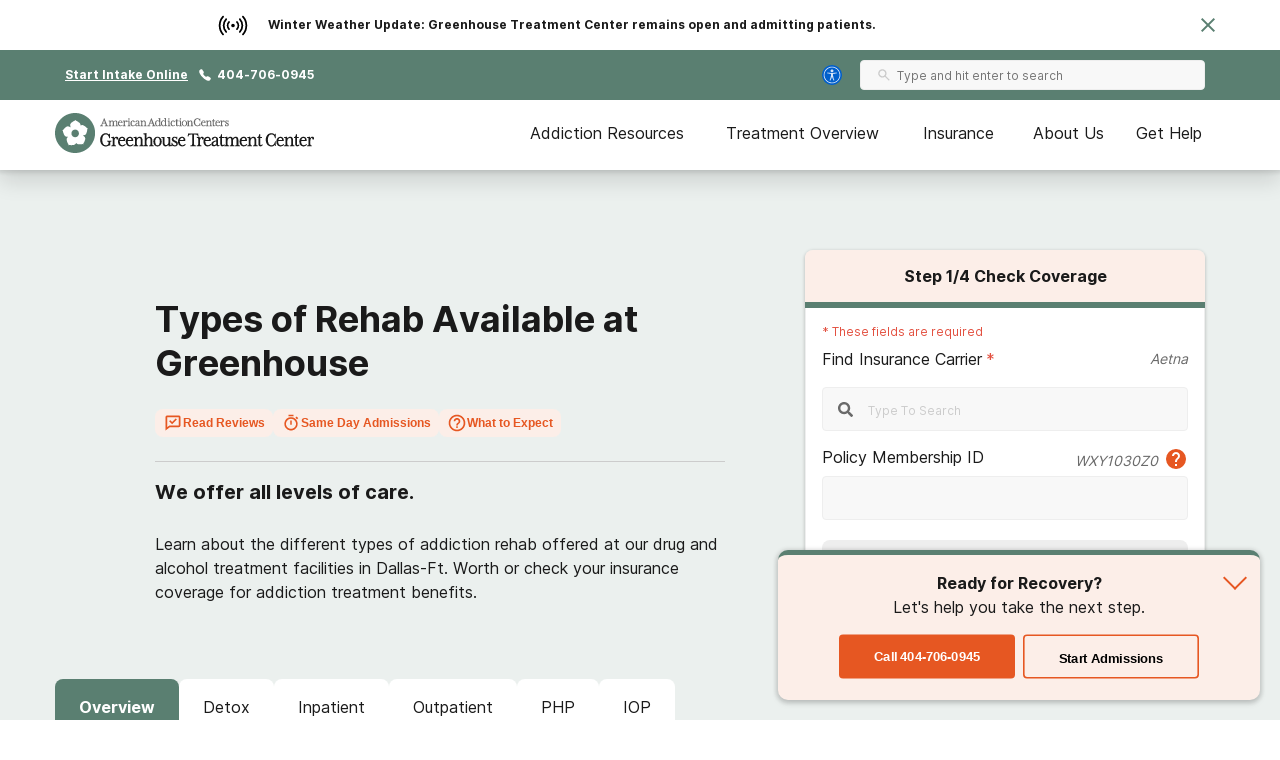

--- FILE ---
content_type: text/html; charset=utf-8
request_url: https://greenhousetreatment.com/addiction-treatment-services-dallas/levels-of-care/
body_size: 54373
content:
<!DOCTYPE html><html lang="en"><head><meta charSet="utf-8"/><meta name="viewport" content="width=device-width"/><title>Levels of Addiction Rehab in Dallas, TX | Greenhouse Treatment Center</title><meta name="description" content="We offer a full continuum of care: detox, inpatient, partial hospitalization, and intensive outpatient services at our facility near Dallas."/><meta name="robots" content="index, follow, max-snippet:-1, max-image-preview:large, max-video-preview:-1"/><link rel="canonical" href="https://greenhousetreatment.com/addiction-treatment-services-dallas/levels-of-care/"/><meta property="og:locale" content="en_US"/><meta property="og:type" content="article"/><meta property="og:title" content="Levels of Addiction Rehab in Dallas, TX | Greenhouse Treatment Center"/><meta property="og:description" content="We offer a full continuum of care: detox, inpatient, partial hospitalization, and intensive outpatient services at our facility near Dallas."/><meta property="og:url" content="https://greenhousetreatment.com/addiction-treatment-services-dallas/levels-of-care/"/><meta property="og:site_name" content="Greenhouse Treatment Center"/><meta property="article:modified_time" content="2025-06-05T17:35:02+00:00"/><meta name="twitter:card" content="summary_large_image"/><script type="application/ld+json" class="yoast-schema-graph">{"@context":"https://schema.org","@graph":[{"@type":"WebPage","@id":"https://greenhousetreatment.com/addiction-treatment-services-dallas/levels-of-care/","url":"https://greenhousetreatment.com/addiction-treatment-services-dallas/levels-of-care/","name":"Levels of Addiction Rehab in Dallas, TX | Greenhouse Treatment Center","isPartOf":{"@id":"https://greenhousetreatment.com/#website"},"datePublished":"2025-06-05T17:35:02+00:00","description":"We offer a full continuum of care: detox, inpatient, partial hospitalization, and intensive outpatient services at our facility near Dallas.","breadcrumb":{"@id":"https://greenhousetreatment.com/addiction-treatment-services-dallas/levels-of-care/#breadcrumb"},"inLanguage":"en-US","potentialAction":[{"@type":"ReadAction","target":["https://greenhousetreatment.com/addiction-treatment-services-dallas/levels-of-care/"]}]},{"@type":"BreadcrumbList","@id":"https://greenhousetreatment.com/addiction-treatment-services-dallas/levels-of-care/#breadcrumb","itemListElement":[{"@type":"ListItem","position":1,"name":"Home","item":"https://greenhousetreatment.com/"},{"@type":"ListItem","position":2,"name":"Addiction Treatment Options at Greenhouse","item":"https://greenhousetreatment.com/addiction-treatment-services-dallas/"},{"@type":"ListItem","position":3,"name":"Levels of Rehab Care"}]},{"@type":"WebSite","@id":"https://greenhousetreatment.com/#website","url":"https://greenhousetreatment.com/","name":"Greenhouse Treatment Center","description":"","potentialAction":[{"@type":"SearchAction","target":{"@type":"EntryPoint","urlTemplate":"https://greenhousetreatment.com/?s={search_term_string}"},"query-input":"required name=search_term_string"}],"inLanguage":"en-US"}]}</script><script class="page-schema" type="application/ld+json">{"@context":"https://schema.org/","@type":"MedicalWebPage","dateModified":"2025-06-05","author":{"@context":"http://schema.org","@type":"Person","url":"https://greenhousetreatment.com/contributors/editorial-staff/","image":"https://admin.greenhousetreatment.com/wp-content/uploads/2019/06/Content-150x150.jpg","name":"Editorial Staff","description":"The editorial staff of Greenhouse Treatment Center is comprised of addiction content experts from American Addiction Centers. Our editors and medical reviewers have over a decade of cumulative experience in medical content editing and have reviewed thousands of pages for accuracy and relevance. Our reviewers consistently monitor the latest research from SAMHSA, NIDA, and other reputable sources to provide our readers the most accurate content on the web. &nbsp; &nbsp; &nbsp; &nbsp; The AAC editorial staff includes:  \tAmanda Lautieri, Senior Web Content Editor  \tScot Thomas, M.D., Senior Medical Editor  \tRyan Kelley, NREMT, Medical Editor  \tSophie Stein, A.P.R.N., Clinical Editor  \tNitara Osbourne, Content Specialist  \tKristina Ackermann, Director of Content","jobTitle":"Editorial Staff","worksFor":{"@type":"MedicalOrganization","name":"American Addiction Centers"}}}</script><meta name="next-head-count" content="16"/><meta charSet="UTF-8"/><meta http-equiv="X-UA-Compatible" content="IE=edge"/><meta name="format-detection" content="telephone=no"/><meta name="theme-color" content="#5A7F71"/><meta name="mobile-web-app-capable" content="yes"/><link rel="icon" href="/static/logos/greenhousetreatment-favicon.ico" type="image/x-icon"/><link href="https://cdn.callrail.com" rel="preconnect" crossorigin="true"/><link href="https://www.googletagmanager.com" rel="preconnect" crossorigin="true"/><link href="https://cdn.jsdelivr.net" rel="preconnect" crossorigin="true"/><link href="https://www.google-analytics.com" rel="preconnect" crossorigin="true"/><link href="https://ariane.abtasty.com/" rel="preconnect" crossorigin="true"/><link rel="preload" as="font" href="/static/fonts/inter-regular.woff2" type="font/woff2" crossorigin="anonymous"/><link rel="preload" as="font" href="/static/fonts/inter-bold.woff2" type="font/woff2" crossorigin="anonymous"/><style>
	/* latin */
	@font-face {
		font-family: 'Inter';
		font-style: normal;
		font-weight: normal;
		font-display: swap;
		src: local('Inter Regular'), local('Inter-Regular'),
			url('/static/fonts/inter-regular.woff2') format('woff2'), /* Chrome 26+, Opera 23+, Firefox 39+ */
			url('/static/fonts/inter-regular.woff') format('woff'); /* Chrome 6+, Firefox 3.6+, IE 9+, Safari 5.1+ */
	}
	/* latin */
	@font-face {
		font-family: 'Inter';
		font-style: normal;
		font-weight: bold;
		font-display: swap;
		src: local('Inter Heavy'), local('Inter-Heavy'),
			url('/static/fonts/inter-bold.woff2') format('woff2'), /* Chrome 26+, Opera 23+, Firefox 39+ */
			url('/static/fonts/inter-bold.woff') format('woff'); /* Chrome 6+, Firefox 3.6+, IE 9+, Safari 5.1+ */
	}

	* {
		margin: 0;
		padding: 0;
		box-sizing: border-box;
		-webkit-box-sizing: border-box;
	}
	:root {
		--black: #1a1a1a;
		--white: #ffffff;

		--success: #49a147;
		--warning: #ffad0d;
		--error: #e35141;

		--box-shadow: 0px 1px 4px 2px rgba(0, 0, 0, 0.12), 0px 3px 7px rgba(0, 0, 0, 0.12);

		--primary-100: #EBF0EE;
		--primary-200: #adbfb8;
		--primary-300: #5A7F71;
		--primary-400: #486C5E;
		--primary: var(--primary-300);
		--primary-color-opacity: rgba(0, 127, 153, 0.05);

		--brand-100: #EBF0EE;
		--brand-200: #adbfb8;
		--brand-300: #5A7F71;
		--brand-400: #486C5E;
		--brand: var(--brand-300);
		--brand-color-opacity: rgba(0, 127, 153, 0.05);

		--secondary: #FCF7F3;

		--interactive-100: #FCEEE8;
		--interactive-200: #F7CCBC;
		--interactive-300:#E65722;
		--interactive-400:#DB3C14;
		--interactive: var(--interactive-300);

		--gray-100: #f8f8f8;
		--gray-200: #eeeeee;
		--gray-300: #cccccc;
		--gray-400: #6a6a6a;
		--gray-500: #1a1a1a;
		--gray: var(--gray-300);

		/* --title-font isn't really used as it's the same as --copy-font, only included to be consistent with cross sites variables */
		--title-font: Inter, -apple-system, BlinkMacSystemFont, Segoe UI, Roboto, Oxygen-Sans, Ubuntu, Cantarell, Helvetica Neue, sans-serif;
		--copy-font: Inter, -apple-system, BlinkMacSystemFont, Segoe UI, Roboto, Oxygen-Sans, Ubuntu, Cantarell, Helvetica Neue, sans-serif;

		--font-base: 16px;
		--font-base-height: 24px;

		--transition-duration: 0.4s;

		--breakpoint: 776px;
		--breakpoint-mobile: 420px;
		--breakpoint-desktop: 1200px;
	}
	html, body {
		color: var(--gray-500);
		font-family: var(--copy-font);
		font-size: var(--font-base);
	}
	html {
		height: 100%;
		width: 100%;
		-webkit-font-smoothing: subpixel-antialiased;
		overflow-x: hidden;
	}

	b, strong, .font-weight-bold {
		font-weight: bold;
	}

	h1, h2, h3, h4 {
		font-weight: bold;
		margin: 0 0 24px 0;
	}
	h1, .text-4xl {
		font-size: 36px;
		line-height: 44px;
	}
	h2, .text-3xl {
		font-size: 30px;
		line-height: 40px;
	}
	h3, .text-2xl {
		font-size: 24px;
		line-height: 32px;
	}
	h4, .text-xl {
		font-size: 20px;
		line-height: 32px;
	}
	.text-lg {
		font-size: 18px;
		line-height: 28px;
	}
	.text-base {
		font-size: var(--font-base);
		line-height: var(--font-base-height);
	}
	.text-sm {
		font-size: 14px;
		line-height: 20px;
	}
	.text-xs {
		font-size: 12px;
		line-height: 16px;
	}
	.text-xxs {
		font-size: 10px;
		line-height: 16px;
	}

	p {
		font-size: var(--font-base);
		line-height: var(--font-base-height);
		margin: 0 0 30px;
	}

	a {
		text-decoration: none;
		outline: none;
		color: var(--interactive);
		transition: color var(--transition-duration) ease;
		cursor: pointer;
	}
	a:hover {
		color: var(--interactive-400);
		text-decoration: underline;
	}

	sup, sub {
		vertical-align: baseline;
		position: relative;
		top: -6px;
	}
	sub {
		top: 6px;
	}

	/* For disabling scroll while mobile nav is opened */
	.overflow-hidden {
		overflow: hidden;
	}

	.no-text-transform {
		text-transform: none;
	}

	.post-title {
		text-align: left;
		margin: 15px 0;
	}

	img {
		max-width: 100%;
		height: auto;
		border: none;
	}

	button a {
		text-decoration: none;
		font-family: var(--copy-font);
		margin: 15px 0;
		color: inherit;
	}
	button a:hover {
		color: inherit;
		text-decoration: none;
	}
	input, textarea {
		font-family: var(--copy-font);
		padding: 5px 10px;
		border: 1px solid var(--gray-400);
		display: block;
	}
	label {
		display: inline-block;
		padding-bottom: 5px;
	}

	iframe {
		max-width: 100%;
	}

	/* List Styles */
	ul.global-styles,
	ol.global-styles,
	.main-content ul,
	.main-content ol {
		font-size: var(--font-base);
		line-height: var(--font-base-height);
		margin-bottom: 26px;
		position: relative;
		z-index: 1;
	}
	ul.global-styles,
	.main-content ul {
		list-style-type: none;
	}
	ol.global-styles,
	.main-content ol {
		counter-reset: counterName;
	}
	/* :not(.breadcrumbs__li) to avoid inheritence into CL styles */
	ul.global-styles li,
	ol.global-styles li,
	.main-content ul li:not(.breadcrumbs__li),
	.main-content ol li:not(.breadcrumbs__li) {
		padding-left: 30px;
		padding-bottom: 10px;
	}
	ul.global-styles li:last-child,
	ol.global-styles li:last-child,
	.main-content ul li:last-child,
	.main-content ol li:last-child {
		padding-bottom: 0 !important;
		margin-bottom: 0 !important;
	}
	ul.global-styles li,
	.main-content ul li:not(.breadcrumbs__li) {
		position: relative;
	}
	ol.global-styles li,
	.main-content ol li:not(.breadcrumbs__li) {
		position: relative;
		list-style: none;
	}

	ul.global-styles li:before,
	.main-content ul li:before {
		background: var(--primary);
		content: "";
		position: absolute;
		width: 8px;
		height: 8px;
		left: 0;
		top: 7px;
		border-radius: 50%;
	}
	ol.global-styles li:before,
	.main-content ol > li:before {
		color: var(--primary);
		content: counter(counterName, decimal) '.';
		counter-increment: counterName;
		display: inline-block;
		font-family: var(--copy-font);
		font-size: 100%;
		font-weight: normal;
		line-height: 1;
		min-width: 35px;
		vertical-align: baseline;
		position: absolute;
		top: 5px;
		left: 0px;
	}

	@media screen and (min-width: 992px) {
		ul.global-styles li,
		ol.global-styles li,
		.main-content ul li:not(.breadcrumbs__li),
		.main-content ol li:not(.breadcrumbs__li) {
			padding-bottom: 20px;
		}
	}
	.slick-dots .dots {
		margin-bottom: 0;
	}
	.slick-dots .dots li {
		padding: 0 !important;
	}
	.slick-dots .dots li:before {
		display: none;
	}

	/* ReviewCard aac component */
	.review-rating ul {
		margin-bottom: 0;
	}
	/* List Styles - END */

	hr {
		border: 0;
		border-top: 1px solid var(--gray-200);
		margin: 30px 0;
	}

	/* fix for empty p tags breaking styles */
	p:empty {
		display: none;
	}

	/* columns shortcode styles */
	.c-columns {
		margin-bottom: 25px;
		column-gap: 40px;
	}
	.c-columns li {
		display: inline-block;
		width: 100%;
	}
	@media screen and (min-width: 992px) {
		.c-columns--2 {
			column-count: 2;
		}
		.c-columns--3 {
			column-count: 3;
		}
		.c-columns--4 {
			column-count: 4;
		}
	}

	/* Card Styles */
	.card {
		background: var(--white);
		border-radius: 10px;
		border: 1px solid #ddd;
		padding: 30px;
	}
	.card ul {
		padding-left: 30px;
		width: 100%;
		max-width: 300px;
	}
	.card li {
		text-align: left;
		position: relative;
		padding: 0 0 8px 18px;
	}
	.card li:before {
		content: "";
		position: absolute;
		width: 8px;
		height: 8px;
		background: var(--primary);
		left: 0;
		top: 10px;
		border-radius: 50%;
	}
	.card__title {
		color: var(--primary);
		margin-bottom: 5px;
	}
	/* Card Styles - END */

	/* Button Styles - Content/PO still use global styles in content */
	button {
		font-size: var(--font-base);
		line-height: var(--font-base-height);
		text-align: center;
		padding: 15px 5px;
	}
	.button {
		background: var(--interactive);
		border: none;
		border-radius: 5px;
		box-shadow: var(--box-shadow);
		color: var(--white);
		cursor: pointer;
		display: inline-block;
		font-size: var(--font-base);
		line-height: var(--font-base-height);
		font-weight: bold;
		padding: 15px;
		min-height: 55px;
		min-width: 220px;
		text-align: center;
		text-decoration: none;
	}
	.button:hover {
		background: var(--interactive-400);
		text-decoration: none;
	}
	.button.outline {
		background: transparent;
		box-shadow: inset 0 0 0 2px var(--interactive);
		color: var(--black);
	}
	.button.outline:hover {
		background: var(--interactive-100);
		color: var(--black);
	}
	/* Button Styles - END */

	/* Two Column Grid Layout */
	.two-column-container {
		display: grid;
		grid-template-columns: 100%;
		margin: 30px 0;
	}
	@media screen and (min-width: 992px) {
		.two-column-container {
			column-gap: 5%;
			grid-template-columns: 62% 33%;
		}
	}

	#wordpress-content {
		word-break: break-word;
	}

	#nprogress {
		pointer-events: none;
	}
	#nprogress .bar {
		background: var(--primary);
		position: fixed;
		z-index: 55;
		top: 0;
		left: 0;
		width: 100%;
		height: 2px;
	}
	/* Fancy blur effect */
	#nprogress .peg {
		display: block;
		position: absolute;
		right: 0px;
		width: 100px;
		height: 100%;
		box-shadow: 0 0 10px var(--primary), 0 0 5px var(--primary);
		opacity: 1;
		-webkit-transform: rotate(3deg) translate(0px, -4px);
		-ms-transform: rotate(3deg) translate(0px, -4px);
		transform: rotate(3deg) translate(0px, -4px);
	}
	/* Remove these to get rid of the spinner */
	#nprogress .spinner {
		display: block;
		position: fixed;
		z-index: 55;
		top: 15px;
		right: 15px;
	}
	#nprogress .spinner-icon {
		width: 18px;
		height: 18px;
		box-sizing: border-box;
		border: solid 2px transparent;
		border-top-color: var(--primary);
		border-left-color: var(--primary);
		border-radius: 50%;
		-webkit-animation: nprogress-spinner 400ms linear infinite;
		animation: nprogress-spinner 400ms linear infinite;
	}
	.nprogress-custom-parent {
		overflow: hidden;
		position: relative;
	}
	.nprogress-custom-parent #nprogress .spinner,
	.nprogress-custom-parent #nprogress .bar {
		position: absolute;
	}

	@-webkit-keyframes nprogress-spinner {
		0% {
			-webkit-transform: rotate(0deg);
		}
		100% {
			-webkit-transform: rotate(360deg);
		}
	}
	@keyframes nprogress-spinner {
		0% {
			transform: rotate(0deg);
		}
		100% {
			transform: rotate(360deg);
		}
	}
	/* NEXT Progress Bar Styles - END */

	/* Iframe styles - wistia */
	.wistia_responsive_wrapper p {
		height: 100%;
	}

	/* WP Styles */
	img.aligncenter {
		display: flex;
		margin: 0 auto 20px;
	}
	img.alignleft {
		display: flex;
		margin: 0 auto 20px;
	}
	img.alignright {
		display: flex;
		margin: 0 auto 20px;
	}

	.wp-caption.aligncenter {
		margin: 0 auto 20px;
		text-align: center;
	}
	.wp-caption.alignleft {
		margin: 0 auto 20px;
		text-align: center;
	}
	.wp-caption.alignright {
		margin: 0 auto 20px;
		text-align: center;
	}

	@media screen and (min-width: 992px) {
		img.alignleft {
			float: left;
			margin: 0 20px 20px 0;
		}
		img.alignright {
			float: right;
			margin: 0 0 20px 20px;
		}
		.wp-caption.alignleft {
			float: left;
			margin: 0 20px 20px 0;
			text-align: left;
		}
		.wp-caption.alignright {
			float: right;
			margin: 0 0 20px 20px;
			text-align: right;
		}
	}


	/* Style Overrides specific to the Simple Sitemap Plugin, if we ever remove the plugin we can remove these styles as well */
	.simple-sitemap-wrap .sitemap-item.page_item{
		padding-bottom: 16px;
	}
	.simple-sitemap-wrap .children {
		margin-bottom: 0;
	}
	.simple-sitemap-wrap .page_item_has_children .children {
		margin-top: 16px;
	}
	.simple-sitemap-wrap .page_item_has_children .children li:last-child {
		padding-bottom: 0;
	}

	/* WP Styles - END */
</style><noscript data-n-css=""></noscript><script defer="" nomodule="" src="/_next/static/chunks/polyfills-42372ed130431b0a.js"></script><script defer="" src="/_next/static/chunks/4446-97cafd84afd09798.js"></script><script defer="" src="/_next/static/chunks/7536-fe26ed6638a4eb2a.js"></script><script defer="" src="/_next/static/chunks/5729-2c9353bf52a1501c.js"></script><script defer="" src="/_next/static/chunks/1716.d92681687400b749.js"></script><script defer="" src="/_next/static/chunks/2358-7f24a4ad007059bc.js"></script><script defer="" src="/_next/static/chunks/185.3e92e8f7e40119e7.js"></script><script defer="" src="/_next/static/chunks/7732.7cb758f79bcda71f.js"></script><script defer="" src="/_next/static/chunks/1042.1d5200ac75b13e56.js"></script><script defer="" src="/_next/static/chunks/1590.060955f1c386f40e.js"></script><script defer="" src="/_next/static/chunks/1757.309837a09b906d0f.js"></script><script defer="" src="/_next/static/chunks/5785-832f93fd2aa2c475.js"></script><script defer="" src="/_next/static/chunks/1093-d25138583e510eea.js"></script><script defer="" src="/_next/static/chunks/7866-703abdccc91fba5c.js"></script><script defer="" src="/_next/static/chunks/2996-b4705b6a0a3e1735.js"></script><script defer="" src="/_next/static/chunks/5565.4c7348e0c7355279.js"></script><script defer="" src="/_next/static/chunks/1105-7e93edd6f3a77425.js"></script><script defer="" src="/_next/static/chunks/5381.9712bf41b122d03f.js"></script><script src="/_next/static/chunks/webpack-35658c3d3939803a.js" defer=""></script><script src="/_next/static/chunks/framework-840cff9d6bb95703.js" defer=""></script><script src="/_next/static/chunks/main-8ad06028b1c92530.js" defer=""></script><script src="/_next/static/chunks/pages/_app-58227ee37b4d1416.js" defer=""></script><script src="/_next/static/chunks/980-a750d553e612038e.js" defer=""></script><script src="/_next/static/chunks/8614-99d59413212beb2c.js" defer=""></script><script src="/_next/static/chunks/1666-63907d31fbc0857d.js" defer=""></script><script src="/_next/static/chunks/6337-f6bcdeca4b937574.js" defer=""></script><script src="/_next/static/chunks/5690-191dc749eaec3ea5.js" defer=""></script><script src="/_next/static/chunks/7154-b2ebac2c6195a427.js" defer=""></script><script src="/_next/static/chunks/4743-9dcf53e30758b8df.js" defer=""></script><script src="/_next/static/chunks/pages/%5B...pathname%5D-a1e273d09d5e3580.js" defer=""></script><script src="/_next/static/GOZIOkCUkjePXNwXD2_0i/_buildManifest.js" defer=""></script><script src="/_next/static/GOZIOkCUkjePXNwXD2_0i/_ssgManifest.js" defer=""></script><style id="__jsx-ff985dc44b317da6">.userway.jsx-ff985dc44b317da6{background:var(--focus,#005fcc);width:32px;height:32px;-webkit-border-radius:100%;-moz-border-radius:100%;border-radius:100%;display:-webkit-box;display:-webkit-flex;display:-moz-box;display:-ms-flexbox;display:flex;-webkit-box-align:center;-webkit-align-items:center;-moz-box-align:center;-ms-flex-align:center;align-items:center;-webkit-box-pack:center;-webkit-justify-content:center;-moz-box-pack:center;-ms-flex-pack:center;justify-content:center;cursor:pointer}</style><style id="__jsx-1615187143">.search__input-wrapper.jsx-1615187143,.search__input.jsx-1615187143{height:56px}.search__input-wrapper.jsx-1615187143{background-color:var(--gray-100);border:1px solid var(--gray-200);-webkit-border-radius:4px;-moz-border-radius:4px;border-radius:4px;display:-webkit-box;display:-webkit-flex;display:-moz-box;display:-ms-flexbox;display:flex;-webkit-box-align:center;-webkit-align-items:center;-moz-box-align:center;-ms-flex-align:center;align-items:center;-webkit-box-pack:justify;-webkit-justify-content:space-between;-moz-box-pack:justify;-ms-flex-pack:justify;justify-content:space-between;width:100%;overflow:hidden}.search__input.jsx-1615187143:focus{outline:none}.search__input-icon.jsx-1615187143{background-color:inherit;padding:0 0 0 16px;margin:0;display:-webkit-box;display:-webkit-flex;display:-moz-box;display:-ms-flexbox;display:flex;-webkit-box-align:center;-webkit-align-items:center;-moz-box-align:center;-ms-flex-align:center;align-items:center}.search__input-icon.jsx-1615187143 svg{width:20px;height:20px}.search__input.jsx-1615187143{color:var(--black);background-color:inherit;border:0;width:100%;padding:16px 16px 16px 10px}.search__menu-results.jsx-1615187143{list-style-type:none;position:absolute;background-color:#fff;-webkit-box-shadow:0px 1px 8px 3px rgba(0, 0, 0, 0.08), 0px 16px 28px -1px rgba(0, 0, 0, 0.18);-moz-box-shadow:0px 1px 8px 3px rgba(0, 0, 0, 0.08), 0px 16px 28px -1px rgba(0, 0, 0, 0.18);box-shadow:0px 1px 8px 3px rgba(0, 0, 0, 0.08), 0px 16px 28px -1px rgba(0, 0, 0, 0.18);max-height:250px;overflow-y:auto;width:100%;margin:0;padding:0}@media screen and (min-width:992px){.search__menu-results.jsx-1615187143{max-height:350px;max-width:600px}}.search__menu-results.jsx-1615187143 li.jsx-1615187143{display:block;padding:12px 16px}.search__menu-results.jsx-1615187143 li.jsx-1615187143:hover{background-color:var(--gray-100)}.search__menu-results.jsx-1615187143 li.jsx-1615187143 a.jsx-1615187143{color:var(--black);font-weight:normal}</style><style id="__jsx-3869548954">.search__wrapper.jsx-3869548954{width:100%;position:relative;z-index:1}</style><style id="__jsx-2296809254">@media screen and (min-width:992px){.search--main-nav.jsx-2296809254 .search__wrapper{min-width:345px}.search--main-nav.jsx-2296809254 .search__wrapper .search__input-wrapper,.search--main-nav.jsx-2296809254 .search__wrapper .search__input{height:30px}.search--main-nav.jsx-2296809254 .search__input-wrapper .search__input-icon svg{width:14px;height:14px}.search--main-nav.jsx-2296809254 .search__input-wrapper .search__input{padding:6px}}</style><style id="__jsx-1059910858">div.jsx-1059910858{display:none}@media screen and (min-width:992px){div.jsx-1059910858{display:block}}</style><style id="__jsx-4016410035">.utility-nav.jsx-4016410035{background-color:var(--primary);color:#fff;padding:10px 0;font-weight:bold}.utility-nav__container.jsx-4016410035{max-width:1200px;margin:0 auto;font-weight:bold;display:-webkit-box;display:-webkit-flex;display:-moz-box;display:-ms-flexbox;display:flex;-webkit-box-align:center;-webkit-align-items:center;-moz-box-align:center;-ms-flex-align:center;align-items:center;padding:0 15px;-webkit-box-pack:center;-webkit-justify-content:center;-moz-box-pack:center;-ms-flex-pack:center;justify-content:center}.utility-nav.jsx-4016410035 .utility-nav__text.jsx-4016410035{margin-right:10px}.utility-nav.jsx-4016410035 .utility-nav__link{color:#fff;margin-right:10px}.utility-nav__left.jsx-4016410035{display:-webkit-box;display:-webkit-flex;display:-moz-box;display:-ms-flexbox;display:flex;-webkit-box-align:center;-webkit-align-items:center;-moz-box-align:center;-ms-flex-align:center;align-items:center;-webkit-box-pack:center;-webkit-justify-content:center;-moz-box-pack:center;-ms-flex-pack:center;justify-content:center}.utility-nav__left.jsx-4016410035 .utility-nav__link{text-decoration:underline}.utility-nav__left.jsx-4016410035 .utility-nav__link:hover{text-decoration:none}.utility-nav__right-wrapper.jsx-4016410035{display:-webkit-box;display:-webkit-flex;display:-moz-box;display:-ms-flexbox;display:flex;-webkit-box-align:center;-webkit-align-items:center;-moz-box-align:center;-ms-flex-align:center;align-items:center;-webkit-box-pack:center;-webkit-justify-content:center;-moz-box-pack:center;-ms-flex-pack:center;justify-content:center}.utility-nav__search.jsx-4016410035{padding-left:14px;padding-right:20px}@media screen and (min-width:992px){.utility-nav__container.jsx-4016410035{-webkit-box-pack:justify;-webkit-justify-content:space-between;-moz-box-pack:justify;-ms-flex-pack:justify;justify-content:space-between}.utility-nav__left.jsx-4016410035{-webkit-box-pack:start;-webkit-justify-content:flex-start;-moz-box-pack:start;-ms-flex-pack:start;justify-content:flex-start}}</style><style id="__jsx-1205381682">.mobile-search.jsx-1205381682{display:-webkit-box;display:-webkit-flex;display:-moz-box;display:-ms-flexbox;display:flex;-webkit-box-align:center;-webkit-align-items:center;-moz-box-align:center;-ms-flex-align:center;align-items:center;cursor:pointer}.mobile-search__icon.jsx-1205381682{display:-webkit-box;display:-webkit-flex;display:-moz-box;display:-ms-flexbox;display:flex;-webkit-box-align:center;-webkit-align-items:center;-moz-box-align:center;-ms-flex-align:center;align-items:center}.mobile-search__menu.jsx-1205381682{background:#fff;border-bottom:1px solid var(--gray-200);position:absolute;top:70px;left:0;right:0;width:100%;height:85px;padding:15px;-webkit-transition:-webkit-transform.2s ease-in;-moz-transition:-moz-transform.2s ease-in;-o-transition:-o-transform.2s ease-in;transition:-webkit-transform.2s ease-in;transition:-moz-transform.2s ease-in;transition:-o-transform.2s ease-in;transition:transform.2s ease-in;opacity:0;visibility:hidden}.mobile-search__menu.show.jsx-1205381682{opacity:1;visibility:visible}.mobile-search__menu.jsx-1205381682 .search__container,.mobile-search__menu.jsx-1205381682 .search__input{height:56px;-webkit-border-radius:8px;-moz-border-radius:8px;border-radius:8px}</style><style id="__jsx-896253892">.nav--mobile.jsx-896253892{height:100%;display:-webkit-box;display:-webkit-flex;display:-moz-box;display:-ms-flexbox;display:flex;-webkit-box-align:center;-webkit-align-items:center;-moz-box-align:center;-ms-flex-align:center;align-items:center}@media screen and (min-width:992px){.nav--mobile.jsx-896253892{display:none}}.mobile-nav__container.jsx-896253892{display:-webkit-box;display:-webkit-flex;display:-moz-box;display:-ms-flexbox;display:flex;-webkit-box-pack:justify;-webkit-justify-content:space-between;-moz-box-pack:justify;-ms-flex-pack:justify;justify-content:space-between;-webkit-box-align:center;-webkit-align-items:center;-moz-box-align:center;-ms-flex-align:center;align-items:center;padding:0 0 0 15px}.mobile-nav__menu.jsx-896253892{display:-webkit-box;display:-webkit-flex;display:-moz-box;display:-ms-flexbox;display:flex;min-width:30px}.mobile-nav__slideout.jsx-896253892{overflow-y:auto;background-color:#fff;-webkit-transition:-webkit-transform.2s ease-in;-moz-transition:-moz-transform.2s ease-in;-o-transition:-o-transform.2s ease-in;transition:-webkit-transform.2s ease-in;transition:-moz-transform.2s ease-in;transition:-o-transform.2s ease-in;transition:transform.2s ease-in;-webkit-transform:translatex(100%);-moz-transform:translatex(100%);-ms-transform:translatex(100%);-o-transform:translatex(100%);transform:translatex(100%);position:fixed;bottom:0;left:0;right:0;width:100%;z-index:30;overflow-x:hidden;-webkit-box-shadow:0px 1px 8px 3px rgba(0, 0, 0, 0.08), 0px 16px 28px -1px rgba(0, 0, 0, 0.18);-moz-box-shadow:0px 1px 8px 3px rgba(0, 0, 0, 0.08), 0px 16px 28px -1px rgba(0, 0, 0, 0.18);box-shadow:0px 1px 8px 3px rgba(0, 0, 0, 0.08), 0px 16px 28px -1px rgba(0, 0, 0, 0.18)}.mobile-nav__slideout.show.jsx-896253892{-webkit-transform:translatex(0);-moz-transform:translatex(0);-ms-transform:translatex(0);-o-transform:translatex(0);transform:translatex(0)}</style><style id="__jsx-2155819670">.button.jsx-2155819670{width:100%;max-width:540px}.button.jsx-2155819670:hover{background:var(--interactive-400);text-decoration:none}.button.outline.jsx-2155819670{background:transparent;-webkit-box-shadow:inset 0 0 0 2px var(--interactive);-moz-box-shadow:inset 0 0 0 2px var(--interactive);box-shadow:inset 0 0 0 2px var(--interactive);color:var(--black)}.button.outline.jsx-2155819670:hover,.button.outline.outline--dark-bg.jsx-2155819670:hover{background:var(--interactive-100);color:var(--black)}.button.outline.outline--dark-bg.jsx-2155819670{color:var(--white)}@media screen and (min-width:992px){.button.jsx-2155819670{width:unset}}</style><style id="__jsx-3828518817">img.jsx-3828518817{display:inline-block;max-width:100%;vertical-align:top;-webkit-background-size:cover;-moz-background-size:cover;-o-background-size:cover;background-size:cover;-o-object-fit:cover;object-fit:cover}div.jsx-3828518817{-webkit-background-size:cover;-moz-background-size:cover;-o-background-size:cover;background-size:cover;background-repeat:no-repeat;background-image: url([data-uri]);
background-position: 50%;width:auto;height:auto}</style><style id="__jsx-1122997224">div.jsx-1122997224{display:-webkit-box;display:-webkit-flex;display:-moz-box;display:-ms-flexbox;display:flex;-webkit-box-orient:vertical;-webkit-box-direction:normal;-webkit-flex-flow:column nowrap;-moz-box-orient:vertical;-moz-box-direction:normal;-ms-flex-flow:column nowrap;flex-flow:column nowrap;-webkit-box-align:center;-webkit-align-items:center;-moz-box-align:center;-ms-flex-align:center;align-items:center;-webkit-box-pack:center;-webkit-justify-content:center;-moz-box-pack:center;-ms-flex-pack:center;justify-content:center;padding:0 8px;height:320px;width:90%;margin:20px auto;background-position:25%25%}@media screen and (min-width:992px){div.jsx-1122997224{width:250px;min-width:250px;height:auto;margin:5px;background-position:50%50%}}</style><style id="__jsx-4ca77494450ea33">.nav-cta__text.jsx-4ca77494450ea33{color:#fff;font-weight:bold;margin-bottom:15px;text-align:center}</style><style id="__jsx-2d575c222acb5b2e">.desktop-nav__sub-navs.jsx-2d575c222acb5b2e{list-style-type:none;padding:30px 30px 10px 30px;margin:0;display:-webkit-box;display:-webkit-flex;display:-moz-box;display:-ms-flexbox;display:flex;-webkit-box-orient:horizontal;-webkit-box-direction:normal;-webkit-flex-flow:row wrap;-moz-box-orient:horizontal;-moz-box-direction:normal;-ms-flex-flow:row wrap;flex-flow:row wrap;background-color:var(--primary-500)}.desktop-nav__sub-navs-li.jsx-2d575c222acb5b2e{width:-webkit-calc(100%/3);width:-moz-calc(100%/3);width:calc(100%/3);margin-right:0;margin-bottom:25px}.desktop-nav__sub-navs-li.jsx-2d575c222acb5b2e:first-child{margin-bottom:25px;width:100%}.desktop-nav__sub-navs-li.desktop-nav__sub-navs-li-single.jsx-2d575c222acb5b2e{display:-webkit-box;display:-webkit-flex;display:-moz-box;display:-ms-flexbox;display:flex;width:100%;margin:0}.desktop-nav__sub-navs-li.desktop-nav__sub-navs-li-single a{color:var(--black);display:-webkit-box;display:-webkit-flex;display:-moz-box;display:-ms-flexbox;display:flex;font-size:var(--font-base);line-height:var(--font-base-height);font-weight:normal;text-decoration:none;margin-bottom:3px;margin-right:10px}.desktop-nav__sub-nav-title.jsx-2d575c222acb5b2e,.desktop-nav__sub-navs-li .desktop-nav__sub-nav-title-link{display:-webkit-box;display:-webkit-flex;display:-moz-box;display:-ms-flexbox;display:flex;font-size:var(--font-base);line-height:var(--font-base-height);font-weight:bold;margin-bottom:15px}.desktop-nav__sub-nav-title.jsx-2d575c222acb5b2e{color:var(--black);text-decoration:none}.desktop-nav__sub-nav-ul.jsx-2d575c222acb5b2e{list-style-type:none;margin:0;display:-webkit-box;display:-webkit-flex;display:-moz-box;display:-ms-flexbox;display:flex;-webkit-box-orient:horizontal;-webkit-box-direction:normal;-webkit-flex-flow:row wrap;-moz-box-orient:horizontal;-moz-box-direction:normal;-ms-flex-flow:row wrap;flex-flow:row wrap;background-color:var(--primary-500);padding:0;-webkit-box-align:start;-webkit-align-items:start;-moz-box-align:start;-ms-flex-align:start;align-items:start}.desktop-nav__sub-nav-ul.jsx-2d575c222acb5b2e li.jsx-2d575c222acb5b2e{display:-webkit-box;display:-webkit-flex;display:-moz-box;display:-ms-flexbox;display:flex;-webkit-flex-basis:280px;-ms-flex-preferred-size:280px;flex-basis:280px;padding:5px 10px 5px 0;margin-right:10px;border-bottom:1px solid var(--gray-200)}.desktop-nav__sub-nav-ul li a{color:var(--black);display:-webkit-box;display:-webkit-flex;display:-moz-box;display:-ms-flexbox;display:flex;font-size:var(--font-base);line-height:var(--font-base-height);font-weight:normal;text-decoration:none;margin-bottom:3px;margin-right:10px}</style><style id="__jsx-1995464153">.desktop-nav__dropdown.jsx-1995464153{background-color:#fff;-webkit-box-shadow:0px 1px 4px 2px rgba(0, 0, 0, 0.10), 0px 12px 20px rgba(0, 0, 0, 0.12);-moz-box-shadow:0px 1px 4px 2px rgba(0, 0, 0, 0.10), 0px 12px 20px rgba(0, 0, 0, 0.12);box-shadow:0px 1px 4px 2px rgba(0, 0, 0, 0.10), 0px 12px 20px rgba(0, 0, 0, 0.12);min-height:318px;max-height:80vh;overflow-y:auto;width:100%;-webkit-transition:all.15s ease-in;-moz-transition:all.15s ease-in;-o-transition:all.15s ease-in;transition:all.15s ease-in;opacity:0;position:absolute;top:100%;left:0;display:-webkit-box;display:-webkit-flex;display:-moz-box;display:-ms-flexbox;display:flex;-webkit-box-orient:horizontal;-webkit-box-direction:normal;-webkit-flex-flow:row nowrap;-moz-box-orient:horizontal;-moz-box-direction:normal;-ms-flex-flow:row nowrap;flex-flow:row nowrap;padding:5px;visibility:hidden}.desktop-nav__dropdown.show.jsx-1995464153{opacity:1;visibility:visible;z-index:30}.desktop-nav__dropdown-container.jsx-1995464153{padding:30px 30px 0 30px}.desktop-nav__dropdown-container .desktop-nav__visit-page{font-weight:bold;text-decoration:none;color:var(--interactive)}.desktop-nav__dropdown-container .desktop-nav__visit-page:hover{text-decoration:underline}.desktop-nav__dropdown-title.jsx-1995464153{font-weight:bold;color:var(--black);padding:0 0 10px;text-decoration:none}</style><style id="__jsx-1845208478">.desktop-nav__dropdown-li.jsx-1845208478{display:-webkit-box;display:-webkit-flex;display:-moz-box;display:-ms-flexbox;display:flex;-webkit-box-align:center;-webkit-align-items:center;-moz-box-align:center;-ms-flex-align:center;align-items:center;padding:0 15px;border-bottom:4px solid transparent}.desktop-nav__dropdown-li.jsx-1845208478:hover{border-bottom:4px solid var(--interactive);font-weight:bold}.desktop-nav__dropdown-li:hover .desktop-nav__dropdown,.desktop-nav__dropdown-li:hover .desktop-nav__dropdown-get-help{opacity:1;visibility:visible;z-index:30}.desktop-nav__dropdown-li .desktop-nav__dropdown-li-title::before{display:block;content:attr(title);font-weight:bold;height:0;overflow:hidden;visibility:hidden}.desktop-nav__dropdown-li .desktop-nav__dropdown-li-title{color:var(--black);cursor:pointer;text-decoration:none}</style><style id="__jsx-3205227724">.desktop-nav__dropdown-get-help.jsx-3205227724{background-color:#fff;-webkit-box-shadow:0px 1px 4px 2px rgba(0, 0, 0, 0.10), 0px 12px 20px rgba(0, 0, 0, 0.12);-moz-box-shadow:0px 1px 4px 2px rgba(0, 0, 0, 0.10), 0px 12px 20px rgba(0, 0, 0, 0.12);box-shadow:0px 1px 4px 2px rgba(0, 0, 0, 0.10), 0px 12px 20px rgba(0, 0, 0, 0.12);max-height:80vh;overflow-y:auto;width:100%;-webkit-transition:all.15s ease-in;-moz-transition:all.15s ease-in;-o-transition:all.15s ease-in;transition:all.15s ease-in;opacity:0;position:absolute;top:100%;left:0;display:-webkit-box;display:-webkit-flex;display:-moz-box;display:-ms-flexbox;display:flex;-webkit-box-orient:horizontal;-webkit-box-direction:normal;-webkit-flex-flow:row nowrap;-moz-box-orient:horizontal;-moz-box-direction:normal;-ms-flex-flow:row nowrap;flex-flow:row nowrap;padding:5px;visibility:hidden}.desktop-nav__dropdown-get-help.show.jsx-3205227724{opacity:1;visibility:visible;z-index:30}.desktop-nav__get-help-container.jsx-3205227724{width:100%;display:-webkit-box;display:-webkit-flex;display:-moz-box;display:-ms-flexbox;display:flex;padding:35px 20px 35px 20px}.desktop-nav__get-help-container.jsx-3205227724 .get-help__tile.jsx-3205227724{width:25%;text-align:center;position:relative}.desktop-nav__get-help-container.jsx-3205227724 .get-help__tile.jsx-3205227724 p.jsx-3205227724{padding:0 10px}.desktop-nav__get-help-container.jsx-3205227724 .get-help__tile.jsx-3205227724 .get-help__copy.jsx-3205227724{font-weight:normal}.desktop-nav__get-help-container.jsx-3205227724 .get-help__tile.jsx-3205227724 button{width:unset}header .desktop-nav__get-help-container .desktop-nav__get-help-link{display:block;font-weight:bold;color:var(--interactive);text-decoration:none}</style><style id="__jsx-3165178459">.nav--desktop.jsx-3165178459{display:none}@media screen and (min-width:992px){.nav--desktop.jsx-3165178459{padding:0 5px;display:-webkit-box;display:-webkit-flex;display:-moz-box;display:-ms-flexbox;display:flex;-webkit-box-pack:end;-webkit-justify-content:flex-end;-moz-box-pack:end;-ms-flex-pack:end;justify-content:flex-end;height:100%}}.desktop-nav__dropdown-ul.jsx-3165178459{list-style-type:none;padding:0;margin:0;display:-webkit-box;display:-webkit-flex;display:-moz-box;display:-ms-flexbox;display:flex;-webkit-box-pack:end;-webkit-justify-content:flex-end;-moz-box-pack:end;-ms-flex-pack:end;justify-content:flex-end}</style><style id="__jsx-3389484170">header.jsx-3389484170{background-color:#fff;-webkit-box-shadow:0px 1px 4px 2px rgba(0, 0, 0, 0.10), 0px 12px 20px rgba(0, 0, 0, 0.12);-moz-box-shadow:0px 1px 4px 2px rgba(0, 0, 0, 0.10), 0px 12px 20px rgba(0, 0, 0, 0.12);box-shadow:0px 1px 4px 2px rgba(0, 0, 0, 0.10), 0px 12px 20px rgba(0, 0, 0, 0.12);display:-webkit-box;display:-webkit-flex;display:-moz-box;display:-ms-flexbox;display:flex;-webkit-box-orient:vertical;-webkit-box-direction:normal;-webkit-flex-flow:column nowrap;-moz-box-orient:vertical;-moz-box-direction:normal;-ms-flex-flow:column nowrap;flex-flow:column nowrap;-webkit-box-pack:justify;-webkit-justify-content:space-between;-moz-box-pack:justify;-ms-flex-pack:justify;justify-content:space-between;position:-webkit-sticky;position:sticky;top:0;z-index:30}.header-section.jsx-3389484170{background-color:#fff;width:100%;min-height:70px;max-width:1200px;margin:auto;display:-webkit-box;display:-webkit-flex;display:-moz-box;display:-ms-flexbox;display:flex;-webkit-box-pack:justify;-webkit-justify-content:space-between;-moz-box-pack:justify;-ms-flex-pack:justify;justify-content:space-between}.header-content.jsx-3389484170{display:-webkit-box;display:-webkit-flex;display:-moz-box;display:-ms-flexbox;display:flex;-webkit-box-pack:justify;-webkit-justify-content:space-between;-moz-box-pack:justify;-ms-flex-pack:justify;justify-content:space-between;width:100%;position:relative;padding:0 15px}@media screen and (min-width:992px){.header-content.jsx-3389484170{padding:0 15px}}.header-content.jsx-3389484170 .logo-link{-webkit-align-self:center;-ms-flex-item-align:center;align-self:center;margin-right:12px}.header-content.jsx-3389484170 .logo-link img{max-height:40px;width:auto}@media screen and (min-width:768px){.header-content.jsx-3389484170 .logo-link img{height:40px}}</style><style id="__jsx-50bb2dff035d5fbf">.required-label.jsx-50bb2dff035d5fbf{font-size:12px;color:var(--error,#e35141);margin-bottom:10px}</style><style id="__jsx-a65ba7eaddcd0435">.tooltip-wrapper.jsx-a65ba7eaddcd0435:hover{cursor:pointer}.tooltip-content.jsx-a65ba7eaddcd0435{max-height:300px;overflow:auto}.tooltip-content.jsx-a65ba7eaddcd0435::-webkit-scrollbar{width:3px}.tooltip-content.jsx-a65ba7eaddcd0435::-webkit-scrollbar-track{background:var(--gray-200);-webkit-border-radius:10px;-moz-border-radius:10px;border-radius:10px}.tooltip-content.jsx-a65ba7eaddcd0435::-webkit-scrollbar-thumb{background:var(--gray-300);-webkit-border-radius:10px;-moz-border-radius:10px;border-radius:10px}.react-tooltip-lite{background:#fff;-webkit-border-radius:8px;-moz-border-radius:8px;border-radius:8px;border:1px solid var(--gray-300);-webkit-box-shadow:var(--box-shadow);-moz-box-shadow:var(--box-shadow);box-shadow:var(--box-shadow);padding:16px!important;max-width:330px!important}.arrow-content-tooltip .react-tooltip-lite-down-arrow svg{-webkit-transform:translatey(3px);-moz-transform:translatey(3px);-ms-transform:translatey(3px);-o-transform:translatey(3px);transform:translatey(3px)}.arrow-content-tooltip .react-tooltip-lite-right-arrow svg{-webkit-transform:rotate(270deg)translatey(-4px)translatex(-4px);-moz-transform:rotate(270deg)translatey(-4px)translatex(-4px);-ms-transform:rotate(270deg)translatey(-4px)translatex(-4px);-o-transform:rotate(270deg)translatey(-4px)translatex(-4px);transform:rotate(270deg)translatey(-4px)translatex(-4px)}.arrow-content-tooltip .react-tooltip-lite-up-arrow svg{-webkit-transform:rotate(180deg)translatey(1px);-moz-transform:rotate(180deg)translatey(1px);-ms-transform:rotate(180deg)translatey(1px);-o-transform:rotate(180deg)translatey(1px);transform:rotate(180deg)translatey(1px)}.arrow-content-tooltip .react-tooltip-lite-left-arrow svg{-webkit-transform:rotate(90deg)translatey(5px)translatex(4px);-moz-transform:rotate(90deg)translatey(5px)translatex(4px);-ms-transform:rotate(90deg)translatey(5px)translatex(4px);-o-transform:rotate(90deg)translatey(5px)translatex(4px);transform:rotate(90deg)translatey(5px)translatex(4px)}</style><style id="__jsx-385ab2c5cfea2bf4">.grecaptcha-badge{visibility:hidden;display:none}</style><style id="__jsx-b3dffe001731743">.recaptcha-links.jsx-cbfd81921401f4b0{font-size:10px;color:var(--gray-500,#1a1a1a);margin:10px 0;text-align:center}.recaptcha-links.jsx-cbfd81921401f4b0 a{font-size:10px;color:var(--interactive,#c77124)}</style><style id="__jsx-600433492">form.jsx-600433492{scroll-margin:145px}@media screen and (min-width:760px){form.jsx-600433492{scroll-margin:250px}}</style><style id="__jsx-cdedd8a717e8db52">#vob-form form .options ul li{padding:7.5px 15px 10px!important}</style><style id="__jsx-4223137552">h1.jsx-4223137552{border-bottom:1px solid var(--gray-300);padding-bottom:24px}h1.hero__title--pills.jsx-4223137552{border-bottom:0;padding-bottom:0;margin-bottom:0}.hero-section.jsx-4223137552{background:var(--primary-100);text-align:center;padding:64px 15px 90px 15px}.hero-section.jsx-4223137552 .header-pills{-webkit-box-pack:center;-webkit-justify-content:center;-moz-box-pack:center;-ms-flex-pack:center;justify-content:center}@media screen and (min-width:992px){.hero-section.jsx-4223137552{padding:80px 15px 80px 15px}.hero-section.hero-section--full-bg.jsx-4223137552{background-image:url();-webkit-background-size:cover;-moz-background-size:cover;-o-background-size:cover;background-size:cover;background-repeat:no-repeat}.hero-section.jsx-4223137552 .header-pills{-webkit-box-pack:left;-webkit-justify-content:left;-moz-box-pack:left;-ms-flex-pack:left;justify-content:left}.hero-section.hero-section--full-bg.jsx-4223137552 .header-pills{-webkit-box-pack:right;-webkit-justify-content:right;-moz-box-pack:right;-ms-flex-pack:right;justify-content:right}}.container.jsx-4223137552{display:grid;grid-template-columns:1fr;position:relative;margin-right:auto;margin-left:auto;max-width:1170px;width:100%;padding:0}@media screen and (min-width:992px){.container.jsx-4223137552{grid-template-columns:650px 400px;grid-gap:80px;-webkit-box-align:start;-webkit-align-items:flex-start;-moz-box-align:start;-ms-flex-align:start;align-items:flex-start;-webkit-box-pack:center;-webkit-justify-content:center;-moz-box-pack:center;-ms-flex-pack:center;justify-content:center}.hero-section--full-bg.jsx-4223137552 .container.jsx-4223137552{grid-gap:40px;-webkit-box-pack:end;-webkit-justify-content:flex-end;-moz-box-pack:end;-ms-flex-pack:end;justify-content:flex-end}}.container.jsx-4223137552>div.jsx-4223137552{width:100%;position:relative;height:100%}.hero__subtitle.jsx-4223137552{font-weight:bold;margin-bottom:24px}.hero__copy.jsx-4223137552{margin-bottom:0}.hero__copy.jsx-4223137552~a button{margin-top:24px}.hero__content.jsx-4223137552{text-align:center;color:var(--black);font-size:16px;line-height:24px;padding-bottom:40px;display:-webkit-box;display:-webkit-flex;display:-moz-box;display:-ms-flexbox;display:flex;-webkit-flex-wrap:nowrap;-ms-flex-wrap:nowrap;flex-wrap:nowrap;-webkit-box-orient:vertical;-webkit-box-direction:normal;-webkit-flex-direction:column;-moz-box-orient:vertical;-moz-box-direction:normal;-ms-flex-direction:column;flex-direction:column;-webkit-box-pack:center;-webkit-justify-content:center;-moz-box-pack:center;-ms-flex-pack:center;justify-content:center}@media screen and (min-width:992px){.hero__copy.jsx-4223137552{margin-bottom:0}.hero__content.jsx-4223137552{padding-left:80px;padding-bottom:0;text-align:left}.hero-section--full-bg.jsx-4223137552 .hero__content.jsx-4223137552{color:var(--white);text-align:right;padding-left:280px;-webkit-box-pack:start;-webkit-justify-content:flex-start;-moz-box-pack:start;-ms-flex-pack:start;justify-content:flex-start}}.hero__form.jsx-4223137552{text-align:center}.hero__form.jsx-4223137552 .vob-ms__header{border-bottom:6px solid var(--primary);margin-bottom:0}.hero__form.jsx-4223137552 .vob-ms__body{text-align:left}.hero__form.jsx-4223137552 .vob-ms{-webkit-box-shadow:0px 1px 3px 1px rgba(0,0,0,.15);-moz-box-shadow:0px 1px 3px 1px rgba(0,0,0,.15);box-shadow:0px 1px 3px 1px rgba(0,0,0,.15);-webkit-border-radius:8px;-moz-border-radius:8px;border-radius:8px;margin:0 auto}</style><style id="__jsx-4206655722">.accordion.jsx-4206655722{background:var(--white);-webkit-border-radius:0px;-moz-border-radius:0px;border-radius:0px;border-bottom:1px solid var(--gray-300);margin-bottom:16px;width:100%}.accordion.jsx-4206655722+.accordion.jsx-4206655722{margin-top:-16px}.portal_accordion+.portal_accordion{margin-top:-16px}.portal_accordion script+span{top:-150px;display:block;position:relative}.accordion__header.jsx-4206655722{cursor:pointer;position:relative;word-break:break-word;text-align:left}.accordion__header.jsx-4206655722:after,.accordion__header.jsx-4206655722:before{background-color:var(--interactive);content:"";position:absolute;top:50%;right:0;width:16px;height:2px;-webkit-border-radius:1px;-moz-border-radius:1px;border-radius:1px;-webkit-transform:translate(-50%,-50%);-moz-transform:translate(-50%,-50%);-ms-transform:translate(-50%,-50%);-o-transform:translate(-50%,-50%);transform:translate(-50%,-50%);-webkit-transition:-webkit-transform.3s;-moz-transition:-moz-transform.3s;-o-transition:-o-transform.3s;transition:-webkit-transform.3s;transition:-moz-transform.3s;transition:-o-transform.3s;transition:transform.3s}.accordion__header.jsx-4206655722:before,.accordion__header.active.close-on-mobile.jsx-4206655722:before{-webkit-transform:translate(-50%,-50%)rotate(90deg);-moz-transform:translate(-50%,-50%)rotate(90deg);-ms-transform:translate(-50%,-50%)rotate(90deg);-o-transform:translate(-50%,-50%)rotate(90deg);transform:translate(-50%,-50%)rotate(90deg)}.accordion__header.active.jsx-4206655722:before{-webkit-transform:translate(-50%,-50%);-moz-transform:translate(-50%,-50%);-ms-transform:translate(-50%,-50%);-o-transform:translate(-50%,-50%);transform:translate(-50%,-50%)}@media screen and (max-width:991px){.accordion__header.close-on-mobile.mobile-active.jsx-4206655722:before,.accordion__header.active.close-on-mobile.mobile-active.jsx-4206655722:before{-webkit-transform:translate(-50%,-50%);-moz-transform:translate(-50%,-50%);-ms-transform:translate(-50%,-50%);-o-transform:translate(-50%,-50%);transform:translate(-50%,-50%)}}@media screen and (min-width:992px){.accordion__header.active.close-on-mobile.jsx-4206655722:before{-webkit-transform:translate(-50%,-50%);-moz-transform:translate(-50%,-50%);-ms-transform:translate(-50%,-50%);-o-transform:translate(-50%,-50%);transform:translate(-50%,-50%)}}.accordion__title.jsx-4206655722{padding:16px 16px 16px 0;margin:0}.accordion__content.jsx-4206655722,.accordion__content.active.close-on-mobile.jsx-4206655722{display:none;margin-bottom:0}.accordion__content.active.jsx-4206655722{display:block;-webkit-transition:all.25s;-moz-transition:all.25s;-o-transition:all.25s;transition:all.25s}@media screen and (max-width:991px){.accordion__content.close-on-mobile.mobile-active.jsx-4206655722,.accordion__content.active.close-on-mobile.mobile-active.jsx-4206655722{display:block;-webkit-transition:all.25s;-moz-transition:all.25s;-o-transition:all.25s;transition:all.25s}}@media screen and (min-width:992px){.accordion__content.active.close-on-mobile.jsx-4206655722{display:block;-webkit-transition:all.25s;-moz-transition:all.25s;-o-transition:all.25s;transition:all.25s}}.accordion--highlighted.active.jsx-4206655722{border:solid 1px var(--interactive-400);background:var(--interactive-100)}.accordion--highlighted.active.jsx-4206655722 .accordion__title.jsx-4206655722{padding:8px}.accordion--highlighted.active.jsx-4206655722 .accordion__content.jsx-4206655722{padding:8px}</style><style id="__jsx-2009044597">.tab-top.jsx-2009044597{display:grid;grid-template-columns:1fr;grid-gap:30px;margin-bottom:30px}@media screen and (min-width:760px){.tab-top.jsx-2009044597{grid-template-columns:repeat(2,1fr);grid-gap:60px}}.tab-bottom__timeline.jsx-2009044597{margin-bottom:24px}</style><style id="__jsx-800799455">.max-width.jsx-800799455{margin-top:0px;margin-right:15px;margin-left:15px}.max-width__container.jsx-800799455{margin-right:auto;margin-left:auto;max-width:1200px;width:100%;padding:0}@media screen and (min-width:992px){.max-width.jsx-800799455{margin-top:0px}}</style><style id="__jsx-4154564484">.our-stats.jsx-4154564484{background-color:var(--white);-webkit-box-shadow:0px 1px 4px 2px rgba(0, 0, 0, 0.12), 0px 3px 7px rgba(0, 0, 0, 0.12);-moz-box-shadow:0px 1px 4px 2px rgba(0, 0, 0, 0.12), 0px 3px 7px rgba(0, 0, 0, 0.12);box-shadow:0px 1px 4px 2px rgba(0, 0, 0, 0.12), 0px 3px 7px rgba(0, 0, 0, 0.12);-webkit-border-radius:10px;-moz-border-radius:10px;border-radius:10px;max-width:1170px;margin:0 15px 30px;padding:20px 15px}.our-stats__title.jsx-4154564484{border-bottom:1px solid var(--gray-200);-webkit-box-flex:0;-webkit-flex:0 0 170px;-moz-box-flex:0;-ms-flex:0 0 170px;flex:0 0 170px;padding:0 15px 15px;margin-bottom:30px;text-align:center;display:-webkit-box;display:-webkit-flex;display:-moz-box;display:-ms-flexbox;display:flex;-webkit-box-orient:vertical;-webkit-box-direction:normal;-webkit-flex-direction:column;-moz-box-orient:vertical;-moz-box-direction:normal;-ms-flex-direction:column;flex-direction:column;-webkit-box-align:center;-webkit-align-items:center;-moz-box-align:center;-ms-flex-align:center;align-items:center}.our-stats__title.jsx-4154564484 h2.jsx-4154564484{margin:0}.our-stats.jsx-4154564484 .our-stats__link{display:-webkit-box;display:-webkit-flex;display:-moz-box;display:-ms-flexbox;display:flex;-webkit-box-align:center;-webkit-align-items:center;-moz-box-align:center;-ms-flex-align:center;align-items:center;margin-top:2px}.our-stats.jsx-4154564484 .our-stats__link svg{margin-left:6px}.stats-item.jsx-4154564484{display:-webkit-box;display:-webkit-flex;display:-moz-box;display:-ms-flexbox;display:flex;-webkit-box-align:center;-webkit-align-items:center;-moz-box-align:center;-ms-flex-align:center;align-items:center;text-align:center;-webkit-box-pack:justify;-webkit-justify-content:space-between;-moz-box-pack:justify;-ms-flex-pack:justify;justify-content:space-between;margin:0 auto}.stats-item.jsx-4154564484+.stats-item.jsx-4154564484{margin-top:30px}.stats-value.jsx-4154564484{color:var(--primary);margin-bottom:0;-webkit-box-flex:0;-webkit-flex:0 0 50%;-moz-box-flex:0;-ms-flex:0 0 50%;flex:0 0 50%}.stats-name.jsx-4154564484{text-align:center;margin-top:5px;-webkit-box-flex:0;-webkit-flex:0 0 50%;-moz-box-flex:0;-ms-flex:0 0 50%;flex:0 0 50%}.stats-container__title.jsx-4154564484{font-weight:bold;text-align:center;font-size:18px;padding:0 10px 10px 10px}@media screen and (min-width:768px){.stats-container.jsx-4154564484{width:100%}.stats-container__title.jsx-4154564484{padding:10px}.stats-list.jsx-4154564484{display:-webkit-box;display:-webkit-flex;display:-moz-box;display:-ms-flexbox;display:flex;-webkit-flex-wrap:wrap;-ms-flex-wrap:wrap;flex-wrap:wrap;-webkit-box-pack:justify;-webkit-justify-content:space-between;-moz-box-pack:justify;-ms-flex-pack:justify;justify-content:space-between;margin:auto;padding:0 50px;width:100%}.stats-item.jsx-4154564484{-webkit-box-flex:0;-webkit-flex:0 0 50%;-moz-box-flex:0;-ms-flex:0 0 50%;flex:0 0 50%}.stats-item.jsx-4154564484+.stats-item.jsx-4154564484{margin-top:0}.stats-name.jsx-4154564484{text-align:left}}@media screen and (min-width:992px){.our-stats.jsx-4154564484{display:-webkit-box;display:-webkit-flex;display:-moz-box;display:-ms-flexbox;display:flex;-webkit-box-align:center;-webkit-align-items:center;-moz-box-align:center;-ms-flex-align:center;align-items:center;padding-left:30px;padding-right:30px;margin:0 auto 50px}.our-stats__title.jsx-4154564484{border-right:1px solid var(--gray-200);border-bottom:0;padding:17px 0 17px 0;margin-bottom:0;text-align:left;display:block}.stats-item.jsx-4154564484{display:block;-webkit-box-flex:0;-webkit-flex:0 0 auto;-moz-box-flex:0;-ms-flex:0 0 auto;flex:0 0 auto}}</style><style id="__jsx-a62337eff3834441">.star-rating--spacing.jsx-a62337eff3834441 svg{margin-right:6px}.star-rating--spacing.jsx-a62337eff3834441 svg:last-child{margin-right:0}</style><style id="__jsx-2117354777">.brand-promise-global.jsx-2117354777{background:var(--primary);color:white;-webkit-border-radius:0px;-moz-border-radius:0px;border-radius:0px;padding:40px 0}@media screen and (min-width:992px){.brand-promise-global.jsx-2117354777{padding:40px}}.brand-promise__title.jsx-2117354777{text-align:center;margin-bottom:24px}@media screen and (min-width:992px){.brand-promise__cards.jsx-2117354777{display:-webkit-box;display:-webkit-flex;display:-moz-box;display:-ms-flexbox;display:flex;-webkit-box-pack:justify;-webkit-justify-content:space-between;-moz-box-pack:justify;-ms-flex-pack:justify;justify-content:space-between}}.brand-promise__card.jsx-2117354777{background-color:white;color:var(--gray-500);-webkit-border-radius:8px;-moz-border-radius:8px;border-radius:8px;-webkit-box-shadow:var(--box-shadow);-moz-box-shadow:var(--box-shadow);box-shadow:var(--box-shadow);display:-webkit-box;display:-webkit-flex;display:-moz-box;display:-ms-flexbox;display:flex;-webkit-box-orient:vertical;-webkit-box-direction:normal;-webkit-flex-direction:column;-moz-box-orient:vertical;-moz-box-direction:normal;-ms-flex-direction:column;flex-direction:column;-webkit-box-pack:justify;-webkit-justify-content:space-between;-moz-box-pack:justify;-ms-flex-pack:justify;justify-content:space-between;padding:24px;width:100%;text-align:center}.brand-promise__card.jsx-2117354777+.brand-promise__card.jsx-2117354777{margin-top:32px}@media screen and (min-width:992px){.brand-promise__card.jsx-2117354777{max-width:370px}.brand-promise__card.jsx-2117354777+.brand-promise__card.jsx-2117354777{margin-top:0}}.brand-promise__card.jsx-2117354777 .brand-promise__card-img{max-width:120px;margin:0 auto 16px}.brand-promise_card-title.jsx-2117354777{margin-bottom:0}.brand-promise__card-desc.jsx-2117354777{margin-top:16px}.brand-promise__card-desc.jsx-2117354777 span[data-expand],.brand-promise__card-desc.jsx-2117354777 span[data-collapse]{color:var(--interactive);text-decoration:underline}.brand-promise__card-desc.jsx-2117354777 span[data-expand]:hover,.brand-promise__card-desc.jsx-2117354777 span[data-collapse]:hover{cursor:pointer}.brand-promise__card-desc.jsx-2117354777 span[data-hidden]{display:none}.brand-promise__card-desc.expanded.jsx-2117354777 span[data-expand]{display:none}.brand-promise__card-desc.expanded.jsx-2117354777 span[data-hidden]{display:inline}.brand-promise__card-disclaimer.jsx-2117354777{margin-top:16px}.brand-promise__card.jsx-2117354777 button{padding:15px 5px;margin-top:24px;width:100%}@media screen and (min-width:768px){.brand-promise__card.jsx-2117354777 button{padding:15px}}.brand-promise__accreditations.jsx-2117354777{margin-bottom:20px}.brand-promise_card-reviews-rating.jsx-2117354777{margin-top:16px}.brand-promise_card-reviews.jsx-2117354777{display:-webkit-box;display:-webkit-flex;display:-moz-box;display:-ms-flexbox;display:flex;-webkit-box-align:center;-webkit-align-items:center;-moz-box-align:center;-ms-flex-align:center;align-items:center;-webkit-box-pack:center;-webkit-justify-content:center;-moz-box-pack:center;-ms-flex-pack:center;justify-content:center;margin-top:12px}.brand-promise_card-reviews-date.jsx-2117354777{color:var(--gray-400);margin:0 7.5px}.brand-promise_card-reviews-source.jsx-2117354777{color:var(--interactive);margin:0 7.5px}</style><style id="__jsx-76488230810d79dc">ul.article-list.jsx-76488230810d79dc{margin-bottom:0;display:grid;grid-template-columns:1fr;grid-gap:24px}ul.article-list.jsx-76488230810d79dc li.article.jsx-76488230810d79dc:before{content:none}ul.article-list.jsx-76488230810d79dc li.article.jsx-76488230810d79dc{list-style-type:none;border:1px solid var(--gray-200);-webkit-border-radius:10px;-moz-border-radius:10px;border-radius:10px;width:100%;padding:0}.article--img.jsx-76488230810d79dc{width:100%;height:100%;max-height:195px}.article--info.jsx-76488230810d79dc{padding:30px 15px}.article--info.jsx-76488230810d79dc .c-byline{margin-bottom:0;padding:0}.article--title.jsx-76488230810d79dc{margin-bottom:15px}.article--title.jsx-76488230810d79dc a{color:var(--black)}@media screen and (min-width:768px){ul.article-list.jsx-76488230810d79dc{grid-template-columns:repeat(3,1fr);-webkit-box-pack:center;-webkit-justify-content:center;-moz-box-pack:center;-ms-flex-pack:center;justify-content:center;grid-gap:40px}ul.article-list.jsx-76488230810d79dc li.article.jsx-76488230810d79dc{width:100%;margin-bottom:0}}</style><style id="__jsx-2102201958">.next-steps.jsx-2102201958{display:-webkit-box;display:-webkit-flex;display:-moz-box;display:-ms-flexbox;display:flex;-webkit-box-orient:vertical;-webkit-box-direction:normal;-webkit-flex-direction:column;-moz-box-orient:vertical;-moz-box-direction:normal;-ms-flex-direction:column;flex-direction:column;padding:30px}.next-steps__title.jsx-2102201958{text-transform:uppercase}.h3.jsx-2102201958{margin-top:10px;margin-bottom:0}ol.list.jsx-2102201958{margin-left:0;padding-left:0;margin-bottom:0;min-width:100%}ol.list.jsx-2102201958 .list-step.jsx-2102201958{border-bottom:2px solid var(--gray-200)}ol.list.jsx-2102201958 .list-step.jsx-2102201958:before{left:8px;top:18px}.next-steps--full-width.jsx-2102201958 ol.list.jsx-2102201958 .list-step.jsx-2102201958:before{min-width:22px;left:0px}ol.list.jsx-2102201958 li.jsx-2102201958{padding:15px 0 15px 40px!important}ol.list.jsx-2102201958 li.jsx-2102201958 a{display:-webkit-inline-box;display:-webkit-inline-flex;display:-moz-inline-box;display:-ms-inline-flexbox;display:inline-flex}.next-steps--full-width.jsx-2102201958 ol.list.jsx-2102201958 li.jsx-2102201958{padding:15px 0 15px 20px!important}ol.jsx-2102201958 ul.child-steps.jsx-2102201958{display:-webkit-box;display:-webkit-flex;display:-moz-box;display:-ms-flexbox;display:flex;-webkit-flex-wrap:wrap;-ms-flex-wrap:wrap;flex-wrap:wrap;margin:0;width:100%;margin-left:-25px}ol.jsx-2102201958 ul.child-steps.jsx-2102201958 li.jsx-2102201958{padding:20px 20px 0 24px!important;display:-webkit-inline-box;display:-webkit-inline-flex;display:-moz-inline-box;display:-ms-inline-flexbox;display:inline-flex;-webkit-box-flex:0;-webkit-flex:0 0 50%;-moz-box-flex:0;-ms-flex:0 0 50%;flex:0 0 50%}.next-steps--full-width.jsx-2102201958 ol.jsx-2102201958 ul.child-steps.jsx-2102201958 li.jsx-2102201958{padding:20px 20px 0 24px!important;display:-webkit-inline-box;display:-webkit-inline-flex;display:-moz-inline-box;display:-ms-inline-flexbox;display:inline-flex}ol.jsx-2102201958 ul.child-steps.jsx-2102201958 li.jsx-2102201958:before{display:none}ol.jsx-2102201958 ul.child-steps.jsx-2102201958 a{color:var(--gray-400)}@media screen and (min-width:992px){.next-steps--full-width.jsx-2102201958{-webkit-border-radius:10px;-moz-border-radius:10px;border-radius:10px;border:1px solid#ddd;margin:0 0 60px 0}.next-steps--full-width.jsx-2102201958 ol.list.jsx-2102201958{display:grid;grid-template-columns:repeat(auto-fill,285px);-webkit-box-pack:justify;-webkit-justify-content:space-between;-moz-box-pack:justify;-ms-flex-pack:justify;justify-content:space-between}.next-steps--full-width.jsx-2102201958 ol.list.jsx-2102201958 .list-step.jsx-2102201958{-webkit-align-self:start;-ms-flex-item-align:start;align-self:start}}</style><style id="__jsx-3274221759">.above-footer-cta.jsx-3274221759{background-color:var(--primary);margin:0;width:100%}.above-footer-cta.has-background-image.jsx-3274221759{background-color:unset}.above-footer-cta.has-border-radius.jsx-3274221759{margin:30px 0;-webkit-border-radius:10px;-moz-border-radius:10px;border-radius:10px;overflow:hidden}.content.jsx-3274221759{-webkit-box-align:center;-webkit-align-items:center;-moz-box-align:center;-ms-flex-align:center;align-items:center;display:-webkit-box;display:-webkit-flex;display:-moz-box;display:-ms-flexbox;display:flex;-webkit-box-orient:vertical;-webkit-box-direction:normal;-webkit-flex-direction:column;-moz-box-orient:vertical;-moz-box-direction:normal;-ms-flex-direction:column;flex-direction:column;height:100%;-webkit-box-pack:center;-webkit-justify-content:center;-moz-box-pack:center;-ms-flex-pack:center;justify-content:center;padding:75px 25px;width:100%}.content--overlay.jsx-3274221759{background:rgba(0,0,0,.5)}.content-title.jsx-3274221759{color:var(--white);text-align:center}.content-subtitle.jsx-3274221759{margin-bottom:30px;color:var(--white);font-weight:normal;margin-bottom:30px;max-width:750px;text-align:center}.content-subtitle.jsx-3274221759 p{color:var(--white);margin:unset}.above-footer-cta--contained.jsx-3274221759{margin:0 auto;max-width:1200px}.above-footer-cta--rounded-corners.jsx-3274221759{margin:60px 0;-webkit-border-radius:10px;-moz-border-radius:10px;border-radius:10px;overflow:hidden}.button-container.jsx-3274221759{max-width:540px;width:100%;display:grid;text-align:center}@media screen and (min-width:992px){.above-footer-cta.jsx-3274221759{height:425px}.content.jsx-3274221759{padding:0 15px}.above-footer-cta--rounded-corners.jsx-3274221759{margin:0 0 60px 0}.button-container.jsx-3274221759{width:unset}}</style><style id="__jsx-1347013765">.link-callout .link-callout__list{margin-bottom:40px}h2.jsx-1347013765{margin-bottom:30px;text-align:center}.overview.jsx-1347013765{text-align:center;padding-top:40px}@media screen and (min-width:992px){.overview.jsx-1347013765{padding-top:80px}}.popular-pages.jsx-1347013765{margin:60px 0}.next-steps.next-steps--full-width{margin-top:60px}.article-feedback{margin-left:0!important;margin-right:0!important}</style><style id="__jsx-13b600e385e1ab42">div.jsx-13b600e385e1ab42{-webkit-border-radius:8px;-moz-border-radius:8px;border-radius:8px;max-width:1170px;margin:0 auto;padding:32px}@media screen and (min-width:992px){div.jsx-13b600e385e1ab42{background-position:24%24%}}</style><style id="__jsx-2900214275">.divider--top.jsx-2900214275,.divider--bottom.jsx-2900214275{background-color:var(--gray-200);width:100%;max-width:230px;height:2px}.divider--top.jsx-2900214275{margin:-29px auto 24px}.divider--bottom.jsx-2900214275{margin:24px auto 30px}@media screen and (min-width:992px){.divider--top.jsx-2900214275,.divider--bottom.jsx-2900214275{max-width:400px}.divider--top.jsx-2900214275{margin-top:-24px;margin-bottom:24px}.divider--bottom.jsx-2900214275{margin:24px auto 45px}}.footer-aktify-solid-bg.jsx-2900214275{background-color:var(--primary-100);-webkit-border-radius:8px;-moz-border-radius:8px;border-radius:8px;max-width:1170px;margin:0 auto;padding:32px}footer .aktify-form{max-width:770px!important;padding:0 15px}footer .aktify-form .aktify-form__text,footer .aktify-form .required-label{display:none}footer .aktify-form form .aktify-form__inputs{margin-bottom:-14px}footer .aktify-form form .aktify-form__inputs .input__error-msg{margin-top:4px;text-align:left}footer .aktify-form form .aktify-form__inputs div{font-size:12px;line-height:16px}footer .aktify-form form .aktify-form__inputs .label{padding-bottom:0}footer .aktify-form form .checkbox-wrapper{text-align:left}footer .aktify-form .aktify__submit button{border:none;-webkit-border-radius:5px;-moz-border-radius:5px;border-radius:5px;-webkit-box-shadow:var(--box-shadow);-moz-box-shadow:var(--box-shadow);box-shadow:var(--box-shadow)}footer .aktify-form .aktify__submit button:disabled{-webkit-box-shadow:none;-moz-box-shadow:none;box-shadow:none}footer .aktify-form .aktify__submit button:not(:disabled):hover{background:var(--interactive-400);text-decoration:none}footer .aktify-form form .disclaimer{margin-top:8px}footer .aktify-form form .disclaimer>span:nth-child(2){display:none}footer .aktify-form form .recaptcha-links{margin:8px 15px 0}</style><style id="__jsx-1903724565">.footer-maps-container.jsx-1903724565{background:var(--white);width:100%;margin:15px auto 0;padding:0 15px}.footer-maps-container.jsx-1903724565 iframe{width:400px;height:300px;border:0}@media screen and (min-width:768px){.footer-maps-container.jsx-1903724565{width:100%}}@media screen and (min-width:992px){.footer-maps-container.jsx-1903724565{margin:0;padding:0}.footer-maps-container.jsx-1903724565 iframe{width:400px;height:200px}}</style><style id="__jsx-1694019572">div.jsx-1694019572{display:none}@media screen and (min-width:992px){div.jsx-1694019572{display:flex}}</style><style id="__jsx-2af686f009d3abdc">.footer-accordion__ul.jsx-2af686f009d3abdc{text-align:left;list-style-type:none;padding-bottom:8px}.footer-accordion__ul.jsx-2af686f009d3abdc li.jsx-2af686f009d3abdc{padding:8px 0}</style><style id="__jsx-2653206654">div.jsx-2653206654{display:block}@media screen and (min-width:992px){div.jsx-2653206654{display:none}}</style><style id="__jsx-230945438">.footer.jsx-230945438{-webkit-flex-shrink:0;-ms-flex-negative:0;flex-shrink:0;text-align:center;border-top:1px solid rgba(18,35,29,.15)}@media screen and (max-width:767px){.footer.jsx-230945438{padding-bottom:0px}}.footer-top.jsx-230945438{padding:24px 0 25px}.footer-top__container.jsx-230945438{margin:0 auto;max-width:1200px}.footer-top__inner.jsx-230945438{-webkit-box-align:center;-webkit-align-items:center;-moz-box-align:center;-ms-flex-align:center;align-items:center;display:-webkit-box;display:-webkit-flex;display:-moz-box;display:-ms-flexbox;display:flex;-webkit-box-orient:vertical;-webkit-box-direction:normal;-webkit-flex-direction:column;-moz-box-orient:vertical;-moz-box-direction:normal;-ms-flex-direction:column;flex-direction:column;-webkit-box-pack:justify;-webkit-justify-content:space-between;-moz-box-pack:justify;-ms-flex-pack:justify;justify-content:space-between}.footer-top__inner-item.jsx-230945438{margin-bottom:15px;width:100%}@media screen and (min-width:992px){.footer.jsx-230945438{text-align:left}.footer-top.jsx-230945438{padding:24px 15px 35px}.footer-top__inner.jsx-230945438{-webkit-box-align:start;-webkit-align-items:flex-start;-moz-box-align:start;-ms-flex-align:start;align-items:flex-start;-webkit-box-orient:horizontal;-webkit-box-direction:normal;-webkit-flex-direction:row;-moz-box-orient:horizontal;-moz-box-direction:normal;-ms-flex-direction:row;flex-direction:row;max-width:1200px;margin:0 auto}.footer-top__inner-item.jsx-230945438{margin-bottom:0;max-width:240px}}.footer-logo.jsx-230945438{margin-bottom:15px;padding:0 15px}.footer-logo.jsx-230945438 .footer-logo__image{margin:auto}@media screen and (min-width:992px){.footer-logo.jsx-230945438 .footer-logo__image{margin:0}.footer-logo.jsx-230945438{padding:0}}.social-icons.jsx-230945438{display:-webkit-box;display:-webkit-flex;display:-moz-box;display:-ms-flexbox;display:flex;gap:6px;margin-bottom:12px;-webkit-box-pack:center;-webkit-justify-content:center;-moz-box-pack:center;-ms-flex-pack:center;justify-content:center}@media screen and (min-width:992px){.social-icons.jsx-230945438{-webkit-box-pack:left;-webkit-justify-content:left;-moz-box-pack:left;-ms-flex-pack:left;justify-content:left}}.social-icons .social-icon-link{font-family:var(--copy-font);background-color:var(--interactive);width:30px;height:30px;-webkit-border-radius:100px;-moz-border-radius:100px;border-radius:100px;padding:4px;display:-webkit-box;display:-webkit-flex;display:-moz-box;display:-ms-flexbox;display:flex;-webkit-box-align:center;-webkit-align-items:center;-moz-box-align:center;-ms-flex-align:center;align-items:center;-webkit-box-pack:center;-webkit-justify-content:center;-moz-box-pack:center;-ms-flex-pack:center;justify-content:center;color:#fff}.footer-facility-location__title.jsx-230945438{color:var(--black);margin-bottom:10px}.footer-facility-location__address.jsx-230945438{color:var(--black);font-style:normal;margin-bottom:10px;opacity:.8}.footer-facility-location__link.jsx-230945438{color:var(--interactive);font-weight:bold}.footer-icons.jsx-230945438{display:inline-block;-webkit-box-orient:vertical;-webkit-box-direction:normal;-webkit-flex-flow:column nowrap;-moz-box-orient:vertical;-moz-box-direction:normal;-ms-flex-flow:column nowrap;flex-flow:column nowrap;margin-top:30px;padding:0 35px}.footer-icons__badges.jsx-230945438{display:grid;grid-template-columns:25%25%25%25%;grid-row-gap:25px}.footer-icons__link.jsx-230945438{display:inline-block;justify-self:center}.footer-icons.jsx-230945438:hover{text-decoration:none!important}@media screen and (min-width:992px){.footer-icons.jsx-230945438{margin-top:0;padding:0}.footer-icons__link.jsx-230945438{justify-self:normal}}.hon-certification.jsx-230945438{-webkit-box-align:start;-webkit-align-items:flex-start;-moz-box-align:start;-ms-flex-align:start;align-items:flex-start;display:-webkit-box;display:-webkit-flex;display:-moz-box;display:-ms-flexbox;display:flex;-webkit-box-orient:vertical;-webkit-box-direction:normal;-webkit-flex-direction:column;-moz-box-orient:vertical;-moz-box-direction:normal;-ms-flex-direction:column;flex-direction:column;margin-top:-15px;padding:0 50px}.hon-certification__text.jsx-230945438{margin-bottom:0;margin-top:15px;text-align:left}@media screen and (min-width:992px){.hon-certification.jsx-230945438{-webkit-box-orient:horizontal;-webkit-box-direction:normal;-webkit-flex-direction:row;-moz-box-orient:horizontal;-moz-box-direction:normal;-ms-flex-direction:row;flex-direction:row;justify-self:normal;margin-top:15px;padding:0}.hon-certification__text.jsx-230945438{margin-left:15px;margin-top:0}}.footer-bottom.jsx-230945438{background:var(--black);padding:20px 0;text-align:center;display:-webkit-box;display:-webkit-flex;display:-moz-box;display:-ms-flexbox;display:flex;-webkit-box-align:center;-webkit-align-items:center;-moz-box-align:center;-ms-flex-align:center;align-items:center;-webkit-box-pack:center;-webkit-justify-content:center;-moz-box-pack:center;-ms-flex-pack:center;justify-content:center;-webkit-box-orient:vertical;-webkit-box-direction:normal;-webkit-flex-flow:column nowrap;-moz-box-orient:vertical;-moz-box-direction:normal;-ms-flex-flow:column nowrap;flex-flow:column nowrap}.footer-bottom.jsx-230945438 a.jsx-230945438,.footer-bottom.jsx-230945438 span.jsx-230945438{margin:0;color:var(--white);opacity:.7;margin:10px 12px}@media screen and (min-width:992px){.footer-bottom.jsx-230945438{padding:23px 0;-webkit-box-orient:horizontal;-webkit-box-direction:normal;-webkit-flex-flow:row wrap;-moz-box-orient:horizontal;-moz-box-direction:normal;-ms-flex-flow:row wrap;flex-flow:row wrap}.footer-bottom.jsx-230945438 a.jsx-230945438,.footer-bottom.jsx-230945438 span.jsx-230945438{margin:0 12px}}.footer-nav-col.jsx-230945438{margin-bottom:0;width:100%}.footer-nav-col__tab.jsx-230945438{background:var(--white);-webkit-border-radius:0px;-moz-border-radius:0px;border-radius:0px;display:-webkit-box;display:-webkit-flex;display:-moz-box;display:-ms-flexbox;display:flex;height:55px;padding:15px 25px 15px 30px;margin:0;border-bottom:solid 1px rgb(238,238,238);border-top:solid 1px rgb(238,238,238)}.footer-nav-col__tab-title.jsx-230945438{color:var(--black);padding:0;text-align:left}.footer-nav-col__list.jsx-230945438{padding:0;list-style:none}.footer-nav-col__list-item.jsx-230945438{display:none;margin-bottom:5px;padding:0}.footer-nav-col__list-item.jsx-230945438 a{color:var(--interactive);font-weight:normal;opacity:.8;padding:0;text-decoration:none}.footer-nav-col__list-item.jsx-230945438 a:hover{text-decoration:underline;color:var(--black)}@media screen and (min-width:992px){.footer-nav-col.jsx-230945438{max-width:180px}.footer-nav-col__tab.jsx-230945438{border-bottom:none;border-top:none;height:auto;padding:0}.footer-nav-col__tab-title.jsx-230945438{margin-bottom:5px}.footer-nav-col__list-item.jsx-230945438{display:block}.footer-nav-col__list-item.jsx-230945438 a{color:var(--black)}}</style><style data-styled="" data-styled-version="5.3.11">.eTPGOy{font-weight:normal;color:var(--interactive);background-color:var(--interactive-100);display:-webkit-inline-box;display:-webkit-inline-flex;display:-ms-inline-flexbox;display:inline-flex;font-size:12px;line-height:1;padding:8px;-webkit-box-pack:center;-webkit-justify-content:center;-ms-flex-pack:center;justify-content:center;text-align:center;cursor:pointer;-webkit-appearance:none;-moz-appearance:none;border:none;border-radius:8px;width:100%;font-weight:bold;display:-webkit-box;display:-webkit-flex;display:-ms-flexbox;display:flex;-webkit-align-items:center;-webkit-box-align:center;-ms-flex-align:center;align-items:center;grid-gap:4px;padding:4px 8px;width:-webkit-fit-content;width:-moz-fit-content;width:fit-content;}/*!sc*/
false .sc-e656a4b9-0:hover,.eTPGOy:active{-webkit-text-decoration:none;text-decoration:none;cursor:pointer;-webkit-transition:all 0.25s;transition:all 0.25s;color:var(--interactive);background-color:var(--interactive-200);}/*!sc*/
.eTPGOy:focus{outline:0;}/*!sc*/
@media screen and (min-width:760px){.eTPGOy{width:-webkit-fit-content;width:-moz-fit-content;width:fit-content;}}/*!sc*/
.kObJsl{font-weight:normal;color:var(--gray-300);background-color:var(--gray-200);display:-webkit-inline-box;display:-webkit-inline-flex;display:-ms-inline-flexbox;display:inline-flex;font-size:16px;line-height:1;padding:16px;-webkit-box-pack:center;-webkit-justify-content:center;-ms-flex-pack:center;justify-content:center;text-align:center;cursor:pointer;-webkit-appearance:none;-moz-appearance:none;border:none;border-radius:8px;width:100%;}/*!sc*/
.kObJsl:hover,.kObJsl:active{-webkit-text-decoration:none;text-decoration:none;cursor:inherit;-webkit-transition:all 0.25s;transition:all 0.25s;color:var(--gray-300);background-color:var(--gray-200);}/*!sc*/
.kObJsl:focus{outline:0;}/*!sc*/
@media screen and (min-width:760px){.kObJsl{width:-webkit-fit-content;width:-moz-fit-content;width:fit-content;}}/*!sc*/
.hUIyYw{font-weight:normal;color:var(--interactive);background-color:var(--interactive-100);display:-webkit-inline-box;display:-webkit-inline-flex;display:-ms-inline-flexbox;display:inline-flex;font-size:16px;line-height:1;padding:16px;-webkit-box-pack:center;-webkit-justify-content:center;-ms-flex-pack:center;justify-content:center;text-align:center;cursor:pointer;-webkit-appearance:none;-moz-appearance:none;border:none;border-radius:8px;width:100%;}/*!sc*/
.hUIyYw:hover,.hUIyYw:active{-webkit-text-decoration:none;text-decoration:none;cursor:pointer;-webkit-transition:all 0.25s;transition:all 0.25s;color:var(--interactive);background-color:var(--interactive-200);}/*!sc*/
.hUIyYw:focus{outline:0;}/*!sc*/
@media screen and (min-width:760px){.hUIyYw{width:-webkit-fit-content;width:-moz-fit-content;width:fit-content;}}/*!sc*/
data-styled.g2[id="sc-e656a4b9-0"]{content:"eTPGOy,kObJsl,hUIyYw,"}/*!sc*/
.jumtQJ{font-weight:normal;color:#fff;background-color:var(--interactive-300);display:-webkit-inline-box;display:-webkit-inline-flex;display:-ms-inline-flexbox;display:inline-flex;font-size:16px;line-height:1;padding:16px;text-align:center;-webkit-text-decoration:none;text-decoration:none;cursor:pointer;-webkit-box-pack:center;-webkit-justify-content:center;-ms-flex-pack:center;justify-content:center;-webkit-appearance:none;-moz-appearance:none;border:none;border-radius:8px;width:100%;}/*!sc*/
.jumtQJ:hover,.jumtQJ:active{-webkit-text-decoration:none;text-decoration:none;cursor:pointer;-webkit-transition:all 0.25s;transition:all 0.25s;color:#fff;background-color:var(--interactive-400);}/*!sc*/
.jumtQJ:focus{outline:0;}/*!sc*/
@media screen and (min-width:760px){.jumtQJ{width:-webkit-fit-content;width:-moz-fit-content;width:fit-content;}}/*!sc*/
data-styled.g3[id="sc-e656a4b9-1"]{content:"jumtQJ,"}/*!sc*/
.gCnBsl{background-color:#fff;display:-webkit-box;display:-webkit-flex;display:-ms-flexbox;display:flex;-webkit-box-pack:justify;-webkit-justify-content:space-between;-ms-flex-pack:justify;justify-content:space-between;-webkit-align-items:center;-webkit-box-align:center;-ms-flex-align:center;align-items:center;padding:5px;font-weight:bold;margin:0 auto;width:100%;min-height:60px;max-width:1200px;}/*!sc*/
@media screen and (min-width:760px){.gCnBsl{padding:0 15px;min-height:auto;}}/*!sc*/
.gCnBsl .notification-bar__container{display:-webkit-box;display:-webkit-flex;display:-ms-flexbox;display:flex;-webkit-align-items:center;-webkit-box-align:center;-ms-flex-align:center;align-items:center;width:100%;padding:5px;}/*!sc*/
.gCnBsl .notification-bar__content{display:-webkit-box;display:-webkit-flex;display:-ms-flexbox;display:flex;-webkit-align-items:center;-webkit-box-align:center;-ms-flex-align:center;align-items:center;margin:0 auto;}/*!sc*/
.gCnBsl .notification-bar__icon{display:-webkit-box;display:-webkit-flex;display:-ms-flexbox;display:flex;-webkit-align-items:center;-webkit-box-align:center;-ms-flex-align:center;align-items:center;-webkit-box-pack:center;-webkit-justify-content:center;-ms-flex-pack:center;justify-content:center;height:40px;width:40px;}/*!sc*/
.gCnBsl .notification-bar__close{margin-left:auto;display:-webkit-box;display:-webkit-flex;display:-ms-flexbox;display:flex;cursor:pointer;}/*!sc*/
.gCnBsl .notification-bar__text{margin:0 15px;}/*!sc*/
.gCnBsl .notification-bar__text a{color:var(--interactive);}/*!sc*/
data-styled.g6[id="sc-d42b264d-0"]{content:"gCnBsl,"}/*!sc*/
.jmSny{display:-webkit-box;display:-webkit-flex;display:-ms-flexbox;display:flex;-webkit-align-items:center;-webkit-box-align:center;-ms-flex-align:center;align-items:center;padding:10px 0;margin:0 0 15px 0;}/*!sc*/
.jmSny > :nth-child(2){margin-left:5px;}/*!sc*/
.jmSny .c-byline__entries{display:block;-webkit-flex-wrap:wrap;-ms-flex-wrap:wrap;flex-wrap:wrap;-webkit-align-items:center;-webkit-box-align:center;-ms-flex-align:center;align-items:center;}/*!sc*/
.jmSny .c-byline__entry{display:-webkit-box;display:-webkit-flex;display:-ms-flexbox;display:flex;-webkit-align-items:center;-webkit-box-align:center;-ms-flex-align:center;align-items:center;margin-right:15px;margin-top:5px;}/*!sc*/
.jmSny .c-byline__entry:before{content:none;display:inline-block;padding:0 5px;position:relative;}/*!sc*/
.jmSny .c-byline__entry:first-child:before{display:none;}/*!sc*/
.jmSny .c-byline__text{margin-right:3px;}/*!sc*/
data-styled.g9[id="sc-d183eb2b-0"]{content:"jmSny,"}/*!sc*/
.cZrPkp #vob-form form .first-name-input,.cZrPkp #vob-form form .last-name-input,.cZrPkp #vob-form form .birthdate-input,.cZrPkp #vob-form form .phone-input,.cZrPkp #vob-form form .email-input,.cZrPkp #vob-form form .search-select-input,.cZrPkp #vob-form form .policy-id-input{background-color:var(--primary) !important;padding:10px !important;border-radius:5px !important;}/*!sc*/
.cZrPkp #vob-form .search-select-input .labels{margin-top:4px !important;}/*!sc*/
.cZrPkp #vob-form form .label-container label{color:#fff !important;font-size:13px;}/*!sc*/
.cZrPkp #vob-form form .label-container .helper-text,.cZrPkp #vob-form form .helptext{color:var(--white) !important;}/*!sc*/
.cZrPkp #vob-two-step form .two-step__input-container{box-shadow:none !important;padding:30px;margin-bottom:0;}/*!sc*/
.cZrPkp #vob-two-step form .two-step__input-container .insurance-card{margin-bottom:0;}/*!sc*/
data-styled.g14[id="sc-1818e00d-0"]{content:"cZrPkp,"}/*!sc*/
.jpwPnO{width:100%;text-align:left;display:-webkit-box;display:-webkit-flex;display:-ms-flexbox;display:flex;-webkit-flex-wrap:wrap;-ms-flex-wrap:wrap;flex-wrap:wrap;grid-gap:8px;margin-top:24px;margin-bottom:14px;border-bottom:1px solid var(--gray-300);padding-bottom:24px;}/*!sc*/
data-styled.g18[id="sc-79a4f049-0"]{content:"jpwPnO,"}/*!sc*/
.hFYVJw input{height:44px;width:100%;background:var(--gray-100,#f8f8f8);border:1px solid var(--gray-200,#eeeeee);border-radius:4px;font-size:16px;font-family:var(--copy-font);}/*!sc*/
.hFYVJw input::-webkit-input-placeholder{color:var(--gray-300,#cccccc);outline:0;font-size:12px;}/*!sc*/
.hFYVJw input::-moz-placeholder{color:var(--gray-300,#cccccc);outline:0;font-size:12px;}/*!sc*/
.hFYVJw input:-ms-input-placeholder{color:var(--gray-300,#cccccc);outline:0;font-size:12px;}/*!sc*/
.hFYVJw input::placeholder{color:var(--gray-300,#cccccc);outline:0;font-size:12px;}/*!sc*/
.hFYVJw input.error,.hFYVJw input.error:focus,.hFYVJw input.error:focus-visible{border:2px solid var(--error,#e35141);}/*!sc*/
.hFYVJw input:-webkit-autofill{-webkit-box-shadow:0 0 0 30px white inset;}/*!sc*/
.hFYVJw label{margin-bottom:4px;}/*!sc*/
.hFYVJw .label-container{display:-webkit-box;display:-webkit-flex;display:-ms-flexbox;display:flex;-webkit-align-items:flex-start;-webkit-box-align:flex-start;-ms-flex-align:flex-start;align-items:flex-start;-webkit-box-pack:justify;-webkit-justify-content:space-between;-ms-flex-pack:justify;justify-content:space-between;}/*!sc*/
.hFYVJw .helper-text-container{display:-webkit-box;display:-webkit-flex;display:-ms-flexbox;display:flex;-webkit-align-items:center;-webkit-box-align:center;-ms-flex-align:center;align-items:center;}/*!sc*/
.hFYVJw .helper-text-container .tooltip-wrapper{display:block;margin-left:6px;}/*!sc*/
.hFYVJw .helper-text{font-weight:500;font-size:14px;line-height:20px;font-style:italic;color:var(--gray-400,#6a6a6a);}/*!sc*/
.hFYVJw .required-asterisk{margin:0 4px;color:var(--error,#e35141);}/*!sc*/
.hFYVJw .reference-number{font-size:8px;font-weight:700;vertical-align:top,color:var(--error,#e35141);}/*!sc*/
.hFYVJw input:focus,.hFYVJw input:focus-visible{border:2px solid var(--tertiary,#2459a9);outline:none;background:#fff;}/*!sc*/
.hFYVJw .input-container{margin-bottom:15px;}/*!sc*/
.hFYVJw .input-error{font-size:12px;color:var(--error,#e35141);font-weight:bold;margin-top:10px;display:inline-block;}/*!sc*/
.hFYVJw select{width:100%;height:45px;padding:0 10px;border-radius:4px;background:var(--gray-100,#f8f8f8);border:1px solid var(--gray-200,#eeeeee);}/*!sc*/
.hFYVJw select:focus,.hFYVJw select:focus-visible{border:2px solid var(--tertiary,#2459a9);outline:none;}/*!sc*/
.hFYVJw input.checkbox{width:20px;height:20px;}/*!sc*/
.hFYVJw fieldset{border:none !important;}/*!sc*/
.hFYVJw .checkbox-input__container{display:grid;grid-template-columns:20px auto;grid-gap:10px;}/*!sc*/
.hFYVJw .checkbox-multi-container .label-container{margin-bottom:8px;font-weight:bold;}/*!sc*/
.hFYVJw .checkbox-multi__options{display:grid;grid-template-columns:1fr;grid-gap:8px;}/*!sc*/
@media screen and (min-width:760px){.hFYVJw .checkbox-multi__options{grid-template-columns:repeat(1,1fr);}}/*!sc*/
.hFYVJw .checkbox-multi__option{display:-webkit-box;display:-webkit-flex;display:-ms-flexbox;display:flex;-webkit-align-items:center;-webkit-box-align:center;-ms-flex-align:center;align-items:center;}/*!sc*/
.hFYVJw .checkbox-multi__option > input{margin-right:8px;max-height:-webkit-fit-content;max-height:-moz-fit-content;max-height:fit-content;margin-bottom:0;cursor:pointer;}/*!sc*/
data-styled.g29[id="sc-1fa09cf9-0"]{content:"hFYVJw,"}/*!sc*/
.iQFRJi:focus{outline:0;}/*!sc*/
.iQFRJi input{text-transform:capitalize;display:block;padding-left:45px !important;padding-right:45px;position:relative;outline:none;}/*!sc*/
.iQFRJi .input-container{position:relative;display:-webkit-box;display:-webkit-flex;display:-ms-flexbox;display:flex;margin-bottom:0px !important;}/*!sc*/
.iQFRJi .options{position:relative;display:block;min-width:100%;box-shadow:rgba(0,0,0,0.2) 0px 8px 15px;z-index:10;}/*!sc*/
.iQFRJi .options__header,.iQFRJi .options__header--clickable{color:var(--gray-400,#6a6a6a);font-size:12px;font-weight:bold;padding:20px 16px 7.5px !important;margin:0 !important;}/*!sc*/
.iQFRJi .options__header:hover{background:#fff;cursor:auto;}/*!sc*/
.iQFRJi .options__header--clickable:hover{background:#fff;cursor:pointer;}/*!sc*/
.iQFRJi .option__popular-provider{display:-webkit-box;display:-webkit-flex;display:-ms-flexbox;display:flex;-webkit-align-items:center;-webkit-box-align:center;-ms-flex-align:center;align-items:center;-webkit-box-pack:justify;-webkit-justify-content:space-between;-ms-flex-pack:justify;justify-content:space-between;}/*!sc*/
.iQFRJi .options__military{display:-webkit-box;display:-webkit-flex;display:-ms-flexbox;display:flex;-webkit-align-items:center;-webkit-box-align:center;-ms-flex-align:center;align-items:center;}/*!sc*/
.iQFRJi .options__military-icon{margin-right:9px;}/*!sc*/
.iQFRJi .options__military-arrow-icon{margin-left:auto;}/*!sc*/
.iQFRJi ul{max-height:155px;min-width:100%;overflow-x:hidden;overflow-y:scroll;list-style:none;padding:0 !important;margin:0 !important;position:absolute;background:#fff;border-radius:5px;box-shadow:0px 8px 15px rgba(000,000,000,0.2);z-index:1;}/*!sc*/
.iQFRJi li{color:var(--gray-500,#1a1a1a);padding:5px 15px;font-size:12px;line-height:20px;text-align:left;}/*!sc*/
.iQFRJi li:before{display:none;}/*!sc*/
.iQFRJi li:hover{cursor:pointer;background:var(--interactive-100,#f1f7f1);-webkit-transition:all 0.25s;transition:all 0.25s;}/*!sc*/
.iQFRJi .labels{display:-webkit-box;display:-webkit-flex;display:-ms-flexbox;display:flex;-webkit-box-pack:justify;-webkit-justify-content:space-between;-ms-flex-pack:justify;justify-content:space-between;margin:16px 0 9px !important;}/*!sc*/
.iQFRJi .helptext{font-style:italic;font-weight:500;font-size:14px;line-height:20px;color:var(--gray-400,#6a6a6a);}/*!sc*/
.iQFRJi .search-icon{position:absolute;width:30px;display:-webkit-box;display:-webkit-flex;display:-ms-flexbox;display:flex;-webkit-align-items:center;-webkit-box-align:center;-ms-flex-align:center;align-items:center;-webkit-box-pack:center;-webkit-justify-content:center;-ms-flex-pack:center;justify-content:center;z-index:1;top:5px;left:8px;}/*!sc*/
.iQFRJi .clear{color:var(--tertiary,#2459a9);font-size:12px;position:absolute;top:13px;right:8px;}/*!sc*/
.iQFRJi .clear:hover{cursor:pointer;}/*!sc*/
data-styled.g33[id="sc-660d9269-0"]{content:"iQFRJi,"}/*!sc*/
.bWzlEK.bWzlEK .userway{width:20px;height:20px;margin-right:4px;margin-left:8px;}/*!sc*/
data-styled.g41[id="sc-5d446574-0"]{content:"bWzlEK,"}/*!sc*/
.kHlAHq .vob-ms__header{margin-bottom:3px;}/*!sc*/
data-styled.g44[id="sc-8f3df0de-0"]{content:"kHlAHq,"}/*!sc*/
.iyaMUb .vob-ms{max-width:400px;}/*!sc*/
.iyaMUb .vob-ms__header{background:var(--interactive-100);border-radius:8px 8px 0 0;padding:16px 0;font-weight:bold;position:relative;text-align:center;}/*!sc*/
.iyaMUb .vob-ms__body{background:#fff;padding:16px;max-height:420px;overflow-y:auto;position:relative;border-top:0;border-right:1px solid var(--gray-200);border-left:1px solid var(--gray-200);}/*!sc*/
.iyaMUb .vob-ms__back{position:absolute;top:0;bottom:0;display:-webkit-box;display:-webkit-flex;display:-ms-flexbox;display:flex;-webkit-align-items:center;-webkit-box-align:center;-ms-flex-align:center;align-items:center;left:16px;cursor:pointer;}/*!sc*/
.iyaMUb .vob-ms__body::-webkit-scrollbar,.iyaMUb .ssvob__response::-webkit-scrollbar{width:5px;}/*!sc*/
.iyaMUb .vob-ms__body::-webkit-scrollbar-track,.iyaMUb .ssvob__response::-webkit-scrollbar-track{background:var(--gray-100);border-radius:2em;}/*!sc*/
.iyaMUb .vob-ms__body::-webkit-scrollbar-thumb,.iyaMUb .ssvob__response::-webkit-scrollbar-thumb{background:var(--gray-300);border-radius:2em;}/*!sc*/
.iyaMUb .vob-inputs{margin-bottom:20px;}/*!sc*/
.iyaMUb .vob-inputs > div{margin-bottom:16px;}/*!sc*/
.iyaMUb .vob-inputs .insurance-card{margin-bottom:32px;}/*!sc*/
.iyaMUb .vob-ms__footer{background:#000;color:#fff;padding:8px;font-size:12px;border-radius:0 0 8px 8px;display:-webkit-box;display:-webkit-flex;display:-ms-flexbox;display:flex;-webkit-align-items:center;-webkit-box-align:center;-ms-flex-align:center;align-items:center;-webkit-box-pack:center;-webkit-justify-content:center;-ms-flex-pack:center;justify-content:center;grid-gap:8px;}/*!sc*/
data-styled.g57[id="sc-1f25fb46-0"]{content:"iyaMUb,"}/*!sc*/
.eevMN #vob-form{margin:0;position:relative;}/*!sc*/
.eevMN button:not(.custom-submit-button){display:none;margin:8px auto 30px auto;width:100%;}/*!sc*/
.eevMN button.vob-ms__next{display:block;margin:16px 0;}/*!sc*/
.eevMN .ssvob__response{padding:16px !important;margin:0 !important;}/*!sc*/
.eevMN .response__success{background:#fff !important;padding:8px !important;}/*!sc*/
.eevMN .response__success li{text-align:left;}/*!sc*/
.eevMN .response__success--list li{padding-bottom:0 !important;}/*!sc*/
.eevMN .response__unsuccess--list li{padding:0 0 0 16px !important;text-align:left;}/*!sc*/
.eevMN .response__success--header{font-size:24px;}/*!sc*/
.eevMN .ssvob__response .custom-file-upload{-webkit-flex-direction:column;-ms-flex-direction:column;flex-direction:column;grid-gap:12px;}/*!sc*/
data-styled.g58[id="sc-1f25fb46-1"]{content:"eevMN,"}/*!sc*/
.ezRmxY{display:-webkit-inline-box;display:-webkit-inline-flex;display:-ms-inline-flexbox;display:inline-flex;vertical-align:bottom;}/*!sc*/
.ezRmxY .cl-disclaimer__trigger{display:-webkit-box;display:-webkit-flex;display:-ms-flexbox;display:flex;-webkit-align-items:center;-webkit-box-align:center;-ms-flex-align:center;align-items:center;-webkit-box-pack:center;-webkit-justify-content:center;-ms-flex-pack:center;justify-content:center;grid-gap:3px;font-size:12px;font-weight:bold;}/*!sc*/
data-styled.g60[id="sc-782f5f2b-1"]{content:"ezRmxY,"}/*!sc*/
.hbDnhf{max-width:570px;margin:0 auto;color:var(--gray-500,#1a1a1a);}/*!sc*/
@media screen and (min-width:992px){.hbDnhf{max-width:100%;}}/*!sc*/
.hbDnhf a{color:var(--interactive-300,#c77124);}/*!sc*/
.hbDnhf .aktify-form__grid{display:grid;grid-template-areas:'image text label' 'inputs tos btn disclaimer recpatcha';}/*!sc*/
.hbDnhf .aktify-form__inputs{width:100%;}/*!sc*/
@media screen and (min-width:992px){.hbDnhf .aktify-form__inputs{display:grid;grid-template-columns:repeat(3,1fr);grid-gap:14px;-webkit-align-items:flex-start;-webkit-box-align:flex-start;-ms-flex-align:flex-start;align-items:flex-start;}}/*!sc*/
.hbDnhf .aktify-form__inputs > div{margin-bottom:16px;}/*!sc*/
.hbDnhf .header ul{list-style:none;padding:0;}/*!sc*/
.hbDnhf .header li{display:-webkit-box;display:-webkit-flex;display:-ms-flexbox;display:flex;-webkit-align-items:center;-webkit-box-align:center;-ms-flex-align:center;align-items:center;-webkit-box-pack:start;-webkit-justify-content:flex-start;-ms-flex-pack:start;justify-content:flex-start;height:30px;margin-bottom:15px;font-size:14px;width:290px;margin:0 auto;}/*!sc*/
.hbDnhf .header li > span{margin-left:10px;}/*!sc*/
.hbDnhf .response{text-align:center;font-weight:bold;font-size:18px;line-height:24px;}/*!sc*/
.hbDnhf .response > div{margin:0 auto 30px auto;max-width:250px;}/*!sc*/
.hbDnhf .aktify-form__text{margin:8px 0 32px 0;font-weight:bold;font-size:18px;text-align:center;}/*!sc*/
.hbDnhf .disclaimer{position:relative;display:-webkit-box;display:-webkit-flex;display:-ms-flexbox;display:flex;-webkit-flex-flow:column nowrap;-ms-flex-flow:column nowrap;flex-flow:column nowrap;margin-top:16px;font-size:12px;font-weight:bold;-webkit-align-items:center;-webkit-box-align:center;-ms-flex-align:center;align-items:center;-webkit-box-pack:center;-webkit-justify-content:center;-ms-flex-pack:center;justify-content:center;grid-gap:14px;padding-bottom:6px;}/*!sc*/
.hbDnhf .disclaimer__copy{font-weight:normal;font-size:10px;display:block;}/*!sc*/
.hbDnhf .disclaimer__trigger{font-size:12px;display:-webkit-box;display:-webkit-flex;display:-ms-flexbox;display:flex;-webkit-align-items:center;-webkit-box-align:center;-ms-flex-align:center;align-items:center;}/*!sc*/
data-styled.g63[id="sc-f1d30cfb-0"]{content:"hbDnhf,"}/*!sc*/
.iIVcSf{padding-top:24px;}/*!sc*/
@media screen and (min-width:992px){.iIVcSf{padding-top:0;}}/*!sc*/
.iIVcSf button{width:100%;margin:0 0 10px 0;font-family:var(--title-font);}/*!sc*/
data-styled.g65[id="sc-f1d30cfb-2"]{content:"iIVcSf,"}/*!sc*/
@media screen and (min-width:992px){.HSLif .input-error{position:relative;}}/*!sc*/
data-styled.g66[id="sc-f1d30cfb-3"]{content:"HSLif,"}/*!sc*/
.demLrZ{padding-top:14px;}/*!sc*/
@media screen and (min-width:992px){.demLrZ{padding-top:12px;display:grid;grid-template-columns:repeat(3,1fr);grid-gap:14px;grid-template-areas:'checkbox checkbox submit';}.demLrZ .checkbox-input__container{grid-area:checkbox;margin:0;}.demLrZ .aktify__submit{grid-area:submit;}}/*!sc*/
.demLrZ .checkbox-input{grid-area:checkbox / checkbox / checkbox / checkbox;}/*!sc*/
.demLrZ .checkbox-input__container{grid-gap:4px;}/*!sc*/
.demLrZ .checkbox-input__container label{font-size:12px;margin-bottom:0;}/*!sc*/
data-styled.g67[id="sc-f1d30cfb-4"]{content:"demLrZ,"}/*!sc*/
.fErrgP{text-align:center;max-width:240px;margin:0 auto 20px;}/*!sc*/
@media screen and (min-width:992px){.fErrgP{max-width:none;margin-bottom:32px;}}/*!sc*/
data-styled.g70[id="sc-ef68dc66-0"]{content:"fErrgP,"}/*!sc*/
.OcdyS{display:-webkit-box;display:-webkit-flex;display:-ms-flexbox;display:flex;gap:8px;max-width:1200px;margin:-52px auto 0;background-color:transparent;padding:0 15px;overflow-x:auto;height:48px;max-height:48px;}/*!sc*/
@media screen and (min-width:992px){.OcdyS{height:52px;max-height:52px;}}/*!sc*/
.OcdyS .tab-name{display:block;color:var(--black);border-radius:8px 8px 0px 0px;background-color:var(--white);width:-webkit-max-content;width:-moz-max-content;width:max-content;white-space:nowrap;font-size:12px;line-height:16px;padding:16px 8px;}/*!sc*/
@media screen and (min-width:992px){.OcdyS .tab-name{font-size:16px;line-height:24px;padding:16px 24px;height:52px;}}/*!sc*/
.OcdyS .tab-name:hover{opacity:0.9;-webkit-text-decoration:none;text-decoration:none;}/*!sc*/
.OcdyS .tab-name.active{background-color:var(--primary);color:var(--white);font-weight:bold;}/*!sc*/
.OcdyS .tab-name.active:hover{opacity:1;cursor:default;}/*!sc*/
data-styled.g81[id="sc-bd836788-0"]{content:"OcdyS,"}/*!sc*/
.jCfTPu{background-color:var(--primary);color:var(--white);}/*!sc*/
.jCfTPu .tab-content-heading{max-width:1200px;margin:0 auto;padding:32px 15px;}/*!sc*/
data-styled.g82[id="sc-bd836788-1"]{content:"jCfTPu,"}/*!sc*/
.gELQJU label{font-weight:bold;margin-bottom:4px;}/*!sc*/
.gELQJU label.required::after{content:' *';width:12px;height:12px;color:var(--error);}/*!sc*/
.gELQJU textarea{width:100%;min-height:300px;border-radius:4px;background:var(--gray-100);border:1px solid var(--gray-300);font-family:var(--copy-font,inter);font-size:16px;padding:16px;margin-bottom:8px;}/*!sc*/
.gELQJU textarea.error,.gELQJU textarea.error:focus,.gELQJU textarea.error:focus-visible{border:2px solid var(--error);}/*!sc*/
.gELQJU textarea:focus{background:#fff;}/*!sc*/
.gELQJU .input-error{font-size:12px;color:var(--error);font-weight:bold;display:block;}/*!sc*/
.gELQJU .label-container{display:grid;grid-template-columns:auto auto;grid-gap:5px;-webkit-align-items:center;-webkit-box-align:center;-ms-flex-align:center;align-items:center;-webkit-box-pack:justify;-webkit-justify-content:space-between;-ms-flex-pack:justify;justify-content:space-between;}/*!sc*/
.gELQJU .required-asterisk{color:var(--error);margin-left:4px;}/*!sc*/
.gELQJU .label__max-char{font-size:12px;color:var(--gray-400);margin-bottom:4px;padding-bottom:4px;}/*!sc*/
.gELQJU .helper-text{font-weight:500;font-size:14px;line-height:20px;font-style:italic;color:var(--gray-400,#6a6a6a);display:inline-block;margin-bottom:15px;}/*!sc*/
data-styled.g83[id="sc-f86f614e-0"]{content:"gELQJU,"}/*!sc*/
.cycQgo button{width:100%;display:-webkit-box;display:-webkit-flex;display:-ms-flexbox;display:flex;-webkit-align-items:center;-webkit-box-align:center;-ms-flex-align:center;align-items:center;grid-gap:4px;}/*!sc*/
data-styled.g84[id="sc-8612b676-0"]{content:"cycQgo,"}/*!sc*/
.gZcqUn .screen{display:none;}/*!sc*/
.gZcqUn .screen.show{display:block;}/*!sc*/
.gZcqUn .article-feedback{margin:40px 15px;background:#fff;border:1px solid var(--gray-200);border-top:4px solid var(--interactive-300);box-shadow:var(--box-shadow,0px 5px 20px -5px rgba(0,0,0,0.3));border-radius:4px;padding:24px;text-align:left;color:var(--gray-500);max-width:770px;}/*!sc*/
.gZcqUn .article-feedback__inner{display:grid;grid-template-columns:1fr;grid-gap:16px;}/*!sc*/
@media screen and (min-width:760px){.gZcqUn .article-feedback__inner{grid-template-columns:auto auto;-webkit-align-items:center;-webkit-box-align:center;-ms-flex-align:center;align-items:center;-webkit-box-pack:justify;-webkit-justify-content:space-between;-ms-flex-pack:justify;justify-content:space-between;}}/*!sc*/
.gZcqUn .article-feedback__left{display:grid;grid-tempalte-columns:1fr;grid-gap:16px;}/*!sc*/
@media screen and (min-width:760px){.gZcqUn .article-feedback__left{grid-template-columns:auto auto;-webkit-align-items:center;-webkit-box-align:center;-ms-flex-align:center;align-items:center;-webkit-box-pack:start;-webkit-justify-content:flex-start;-ms-flex-pack:start;justify-content:flex-start;}}/*!sc*/
.gZcqUn .article-feedback__title{font-weight:bold;font-size:18px;color:var(--gray-500);text-align:center;}/*!sc*/
.gZcqUn .article-feedback__title.intro__title{text-align:center;}/*!sc*/
@media screen and (min-width:760px){.gZcqUn .article-feedback__title.intro__title{text-align:left;}}/*!sc*/
.gZcqUn .article-feedback__buttons{display:grid;grid-template-columns:repeat(2,1fr);grid-gap:8px;}/*!sc*/
.gZcqUn .article-feedback__copy{font-size:14px;line-height:20px;margin:16px 0;text-align:center;}/*!sc*/
.gZcqUn form{margin:24px 0 0 0;}/*!sc*/
.gZcqUn .disclaimers{max-width:280px;margin:24px auto 0 auto;}/*!sc*/
.gZcqUn .comments__submitted{color:var(--success,#49a147);font-weight:bold;display:-webkit-box;display:-webkit-flex;display:-ms-flexbox;display:flex;-webkit-align-items:center;-webkit-box-align:center;-ms-flex-align:center;align-items:center;-webkit-box-pack:center;-webkit-justify-content:center;-ms-flex-pack:center;justify-content:center;max-width:-webkit-fit-content;max-width:-moz-fit-content;max-width:fit-content;grid-gap:4px;margin:24px auto 0 auto;}/*!sc*/
.gZcqUn .error__message{font-weight:bold;font-size:12px;text-align:center;color:var(--error);display:block;}/*!sc*/
.gZcqUn .article-feedback__share{margin-top:16px;}/*!sc*/
@media screen and (min-width:760px){.gZcqUn .article-feedback__share{margin-top:0;}}/*!sc*/
data-styled.g85[id="sc-8612b676-1"]{content:"gZcqUn,"}/*!sc*/
.jmXuTk .article-share{display:block;margin:0 auto;width:-webkit-fit-content;width:-moz-fit-content;width:fit-content;}/*!sc*/
@media screen and (min-width:760px){.jmXuTk .article-share{display:grid;grid-gap:8px;-webkit-align-items:center;-webkit-box-align:center;-ms-flex-align:center;align-items:center;-webkit-box-pack:center;-webkit-justify-content:center;-ms-flex-pack:center;justify-content:center;grid-template-columns:auto auto;}}/*!sc*/
.jmXuTk .article-share__title{display:-webkit-box;display:-webkit-flex;display:-ms-flexbox;display:flex;-webkit-align-items:center;-webkit-box-align:center;-ms-flex-align:center;align-items:center;grid-gap:8px;font-size:14px;font-weight:bold;color:var(--gray-300);margin-bottom:16px;text-align:center;-webkit-box-pack:center;-webkit-justify-content:center;-ms-flex-pack:center;justify-content:center;}/*!sc*/
@media screen and (min-width:760px){.jmXuTk .article-share__title{margin-bottom:0;}}/*!sc*/
.jmXuTk .article-share__social{display:grid;grid-gap:8px;grid-template-columns:repeat(3,40px);}/*!sc*/
.jmXuTk .article-share__social > a{background:var(--gray-300);border-radius:100%;width:40px;height:40px;display:-webkit-box;display:-webkit-flex;display:-ms-flexbox;display:flex;-webkit-align-items:center;-webkit-box-align:center;-ms-flex-align:center;align-items:center;-webkit-box-pack:center;-webkit-justify-content:center;-ms-flex-pack:center;justify-content:center;cursor:pointer;}/*!sc*/
.jmXuTk .article-share__social > a:nth-child(1){background:#1da1f2;}/*!sc*/
.jmXuTk .article-share__social > a:nth-child(2){background:#4267b2;}/*!sc*/
.jmXuTk .article-share__social > a:nth-child(3){background:#510c76;}/*!sc*/
data-styled.g86[id="sc-8b9a59d0-0"]{content:"jmXuTk,"}/*!sc*/
.gTiByd{margin-bottom:30px;}/*!sc*/
@media screen and (min-width:760px){.gTiByd{margin-bottom:60px;}}/*!sc*/
.gTiByd .accordion__title{color:var(--black);font-size:24px;line-height:32px;}/*!sc*/
.gTiByd .accordion__content .accordion__title{font-size:var(--font-base);line-height:var(--font-base-height);padding:8px 16px 8px 0;}/*!sc*/
.gTiByd .portal_accordion p{margin-bottom:24px;}/*!sc*/
data-styled.g91[id="sc-c017c37c-0"]{content:"gTiByd,"}/*!sc*/
.koZHC textarea{min-height:100px;}/*!sc*/
data-styled.g106[id="sc-364b96c0-0"]{content:"koZHC,"}/*!sc*/
</style></head><body><div id="__next"><div id="page-segment" class="facility-pages" data-post-id="13629" data-segment="facility-pages" data-segment-number="4" data-tags="inpatient"></div><header class="jsx-3389484170"><div class="sc-d42b264d-0 gCnBsl"><div class="notification-bar__container"><div class="notification-bar__content"><div class="notification-bar__icon"><svg xmlns="http://www.w3.org/2000/svg" width="40px" height="40px" viewBox="0 0 40 40" version="1.1"><g id="Global-Banner" stroke="none" stroke-width="1" fill="none" fill-rule="evenodd"><g transform="translate(-210.000000, -5.000000)"><g id="Icon/streaming" transform="translate(210.000000, 5.000000)"><rect id="container" x="0" y="0" width="40" height="40"></rect><g id="radio-outline" transform="translate(6.666667, 11.666667)"><circle id="Oval" fill="#000000" fill-rule="nonzero" cx="13.3333333" cy="8.89" r="1.77777778"></circle><path d="M9.34722222,5.34722222 C7.55226781,7.36761895 7.55226781,10.4112699 9.34722222,12.4316667" id="Path" stroke="#000000" stroke-width="1.77777778" stroke-linecap="round" stroke-linejoin="round"></path><path d="M17.3205556,12.4316667 C19.11551,10.4112699 19.11551,7.36761895 17.3205556,5.34722222" id="Path" stroke="#000000" stroke-width="1.77777778" stroke-linecap="round" stroke-linejoin="round"></path><path d="M6.51555556,2.51555556 C3.16242402,6.10288966 3.16242402,11.6748881 6.51555556,15.2622222" id="Path" stroke="#000000" stroke-width="1.77777778" stroke-linecap="round" stroke-linejoin="round"></path><path d="M20.1511111,15.2622222 C23.5042426,11.6748881 23.5042426,6.10288966 20.1511111,2.51555556" id="Path" stroke="#000000" stroke-width="1.77777778" stroke-linecap="round" stroke-linejoin="round"></path><path d="M23.2777778,17.7777778 C27.7961972,12.7131567 27.7961972,5.06462113 23.2777778,1.57898386e-15" id="Path" stroke="#000000" stroke-width="1.77777778" stroke-linecap="round" stroke-linejoin="round"></path><path d="M3.38888889,0 C-1.1295305,5.06462113 -1.1295305,12.7131567 3.38888889,17.7777778" id="Path" stroke="#000000" stroke-width="1.77777778" stroke-linecap="round" stroke-linejoin="round"></path></g></g></g></g></svg></div><div class="notification-bar__text text-xs">Winter Weather Update: Greenhouse Treatment Center remains open and admitting patients.<!-- --> </div></div><div class="notification-bar__close"><svg width="24" height="24" viewBox="0 0 24 24" fill="none" style="transform:rotate(0deg)"><path d="M17.59 5L12 10.59L6.41 5L5 6.41L10.59 12L5 17.59L6.41 19L12 13.41L17.59 19L19 17.59L13.41 12L19 6.41L17.59 5Z" fill="var(--primary)"></path></svg></div></div></div><div class="jsx-4016410035 utility-nav"><div class="jsx-4016410035 utility-nav__container text-xs"><div class="jsx-4016410035 utility-nav__left"><div class="jsx-4016410035 utility-nav__text"></div><a class="utility-nav__link" href="/addiction-treatment-services-dallas/admissions/#sstq-form">Start Intake Online</a><svg width="14" height="14" viewBox="0 0 24 24" fill="none" style="transform:rotate(0deg)"><path d="M18.0257 21.9998C17.1541 21.9998 15.9297 21.6846 14.0963 20.6605C11.8668 19.4105 10.1424 18.2565 7.92495 16.0453C5.78701 13.9091 4.74662 12.5261 3.29052 9.87691C1.64554 6.88581 1.92596 5.31793 2.23941 4.64783C2.61271 3.84693 3.16371 3.36791 3.87591 2.89245C4.28043 2.62747 4.70852 2.40031 5.15474 2.21387C5.1994 2.19468 5.24092 2.17637 5.27798 2.15986C5.49901 2.0603 5.8339 1.90985 6.25809 2.07057C6.54119 2.17682 6.79392 2.39423 7.18953 2.78486C8.00086 3.58487 9.10957 5.36659 9.51858 6.2416C9.79319 6.83134 9.97493 7.22063 9.97537 7.65724C9.97537 8.16841 9.71818 8.56261 9.40606 8.98806C9.34756 9.06797 9.28952 9.14431 9.23325 9.21842C8.89345 9.66486 8.81888 9.79388 8.868 10.0242C8.96758 10.4872 9.71014 11.8653 10.9305 13.0828C12.1508 14.3002 13.4895 14.9957 13.9543 15.0948C14.1945 15.1462 14.3263 15.0685 14.7871 14.7167C14.8532 14.6663 14.921 14.614 14.992 14.5618C15.468 14.2078 15.844 13.9573 16.3432 13.9573H16.3459C16.7803 13.9573 17.1523 14.1457 17.7685 14.4564C18.5722 14.8618 20.4079 15.956 21.2129 16.7681C21.6045 17.1627 21.8229 17.4145 21.9296 17.6971C22.0903 18.1225 21.939 18.456 21.8403 18.6793C21.8238 18.7163 21.8055 18.7569 21.7863 18.802C21.5983 19.2474 21.3698 19.6745 21.1035 20.0779C20.6289 20.7878 20.148 21.3373 19.3451 21.711C18.9329 21.9059 18.4817 22.0047 18.0257 21.9998Z" fill="#fff"></path></svg><a class="" href="tel:+1-972-848-0221" style="color:#fff;text-decoration:none;margin-left:5px">972-848-0221</a></div><div class="jsx-4016410035 utility-nav__right-wrapper"><div class="sc-5d446574-0 bWzlEK"><div id="custom_uw_trigger" class="jsx-ff985dc44b317da6 userway"><svg width="32" height="32" viewBox="0 0 24 24" style="transform:rotate(0deg)" fill="none" xmlns="http://www.w3.org/2000/svg"><path opacity="0.85" fill-rule="evenodd" clip-rule="evenodd" fill="#fff" d="M6.4443 3.6853C8.08879 2.58649 10.0222 2 12 2C14.6514 2.00252 17.1935 3.0569 19.0683 4.93172C20.9431 6.80653 21.9975 9.34861 22 12C22 13.9778 21.4135 15.9112 20.3147 17.5557C19.2159 19.2002 17.6541 20.4819 15.8268 21.2388C13.9996 21.9957 11.9889 22.1937 10.0491 21.8078C8.10929 21.422 6.32746 20.4696 4.92894 19.0711C3.53041 17.6725 2.578 15.8907 2.19215 13.9509C1.8063 12.0111 2.00433 10.0004 2.76121 8.17316C3.51809 6.3459 4.79981 4.78412 6.4443 3.6853ZM6.97342 19.5228C8.46129 20.517 10.2106 21.0476 12 21.0476C14.3985 21.0443 16.6979 20.0899 18.3939 18.3939C20.09 16.6979 21.0443 14.3985 21.0476 12C21.0476 10.2105 20.517 8.46128 19.5228 6.97341C18.5287 5.48554 17.1156 4.32588 15.4624 3.64109C13.8091 2.9563 11.99 2.77712 10.2349 3.12623C8.47983 3.47533 6.8677 4.33703 5.60237 5.60237C4.33704 6.8677 3.47534 8.47983 3.12623 10.2349C2.77713 11.99 2.9563 13.8091 3.64109 15.4624C4.32589 17.1156 5.48554 18.5287 6.97342 19.5228ZM13.2337 8.3405C13.9155 7.65863 13.9155 6.5531 13.2337 5.87123C12.5518 5.18937 11.4463 5.18937 10.7644 5.87123C10.0825 6.5531 10.0825 7.65863 10.7644 8.3405C11.4463 9.02236 12.5518 9.02236 13.2337 8.3405ZM17.1175 9.07301C13.7335 9.69841 10.2635 9.69841 6.87941 9.07301C6.81181 9.05974 6.74223 9.06009 6.67477 9.07406C6.6073 9.08803 6.5433 9.11533 6.48653 9.15436C6.42976 9.1934 6.38135 9.24337 6.34415 9.30136C6.30695 9.35935 6.2817 9.42419 6.26989 9.49206C6.25705 9.55963 6.25773 9.62907 6.27189 9.69637C6.28604 9.76367 6.31339 9.8275 6.35235 9.88418C6.39131 9.94085 6.44112 9.98924 6.49889 10.0266C6.55666 10.0639 6.62125 10.0894 6.68894 10.1016C7.83497 10.3124 8.9926 10.4545 10.1556 10.527C10.2682 10.5348 10.378 10.5654 10.4784 10.617C10.5788 10.6686 10.6676 10.7401 10.7395 10.8271C10.8114 10.9141 10.8648 11.0148 10.8965 11.1231C10.9282 11.2315 10.9375 11.3451 10.9239 11.4571L10.8223 12.3302C10.6678 13.7043 10.348 15.0548 9.86989 16.3524L9.23497 18.0508C9.18613 18.1809 9.19098 18.325 9.24843 18.4515C9.30588 18.5781 9.41123 18.6766 9.54132 18.7254C9.6714 18.7742 9.81555 18.7694 9.94207 18.7119C10.0686 18.6545 10.1671 18.5491 10.2159 18.419L10.3715 18.1016C10.8794 17.019 11.3524 15.9111 11.7842 14.7905C11.8013 14.7463 11.8314 14.7083 11.8705 14.6815C11.9096 14.6548 11.9558 14.6404 12.0032 14.6404C12.0506 14.6404 12.0969 14.6548 12.136 14.6815C12.1751 14.7083 12.2051 14.7463 12.2223 14.7905C12.654 15.9111 13.127 17.0127 13.635 18.1048L13.7969 18.4508C13.8361 18.5435 13.9014 18.6228 13.9848 18.6791C14.0682 18.7354 14.1661 18.7664 14.2667 18.7682C14.3287 18.7677 14.39 18.7559 14.4477 18.7333C14.5131 18.7106 14.5734 18.675 14.625 18.6287C14.6765 18.5824 14.7183 18.5263 14.7479 18.4636C14.7775 18.4009 14.7942 18.3329 14.7972 18.2637C14.8001 18.1944 14.7892 18.1253 14.7651 18.0603L14.1302 16.3619C13.6537 15.0639 13.3339 13.7136 13.1778 12.3397L13.0794 11.4603C13.0662 11.3487 13.0759 11.2356 13.1079 11.1278C13.1398 11.02 13.1933 10.9199 13.2652 10.8335C13.3371 10.7471 13.4258 10.6762 13.5259 10.6251C13.626 10.5741 13.7355 10.5439 13.8477 10.5365C15.0009 10.4646 16.149 10.3247 17.2858 10.1175C17.4117 10.0961 17.5263 10.0314 17.6097 9.93465C17.6932 9.83788 17.7403 9.71505 17.7429 9.5873C17.743 9.50986 17.7259 9.43338 17.6928 9.36335C17.6598 9.29331 17.6116 9.23148 17.5518 9.1823C17.492 9.13311 17.422 9.0978 17.3469 9.0789C17.2718 9.06001 17.1935 9.058 17.1175 9.07301Z"></path></svg></div></div><div class="jsx-1059910858 "><div class="jsx-4016410035 utility-nav__search"><div class="jsx-2296809254 search--main-nav"><div class="jsx-3869548954 search__wrapper"><form class="jsx-1615187143 search__input-wrapper"><div class="jsx-1615187143 search__input-icon"><svg width="24" height="24" viewBox="0 0 24 24" fill="none" style="transform:rotate(0deg)"><path d="M20.2959 22L13.4131 15.1164C10.3513 17.293 6.13218 16.7606 3.70717 13.8916C1.28216 11.0225 1.46022 6.77394 4.1168 4.11783C6.77268 1.46055 11.0219 1.28173 13.8917 3.70647C16.7614 6.13121 17.2942 10.3504 15.1172 13.4123L22 20.2959L20.2971 21.9988L20.2959 22ZM9.2256 4.40924C6.94182 4.40873 4.97151 6.01175 4.50758 8.24778C4.04364 10.4838 5.2136 12.7383 7.30911 13.6463C9.40462 14.5542 11.8497 13.8662 13.1641 11.9986C14.4784 10.1311 14.3008 7.59733 12.7387 5.93145L13.4673 6.65401L12.6459 5.83511L12.6315 5.82066C11.7304 4.91406 10.5039 4.4058 9.2256 4.40924Z" fill="var(--gray-300)"></path></svg></div><input autoComplete="off" name="location" placeholder="Type and hit enter to search" tabindex="1" type="text" class="jsx-1615187143 search__input text-xs" value=""/></form></div></div></div></div></div></div></div><section class="jsx-3389484170 header-section"><div class="jsx-3389484170 header-content"><a class="logo-link" href="/"><img alt="Greenhouse Treatment Center logo" loading="eager" width="260" height="40" decoding="async" data-nimg="1" style="color:transparent" src="/static/logos/greenhouse-treatment-center-logo.svg"/></a><nav class="jsx-896253892 nav--mobile"><div class="jsx-1205381682 mobile-search"><div class="jsx-1205381682 mobile-search__icon"><svg width="24" height="24" viewBox="0 0 24 24" fill="none" style="transform:rotate(0deg)"><path d="M20.2959 22L13.4131 15.1164C10.3513 17.293 6.13218 16.7606 3.70717 13.8916C1.28216 11.0225 1.46022 6.77394 4.1168 4.11783C6.77268 1.46055 11.0219 1.28173 13.8917 3.70647C16.7614 6.13121 17.2942 10.3504 15.1172 13.4123L22 20.2959L20.2971 21.9988L20.2959 22ZM9.2256 4.40924C6.94182 4.40873 4.97151 6.01175 4.50758 8.24778C4.04364 10.4838 5.2136 12.7383 7.30911 13.6463C9.40462 14.5542 11.8497 13.8662 13.1641 11.9986C14.4784 10.1311 14.3008 7.59733 12.7387 5.93145L13.4673 6.65401L12.6459 5.83511L12.6315 5.82066C11.7304 4.91406 10.5039 4.4058 9.2256 4.40924Z" fill="var(--primary)"></path></svg></div><div><div class="jsx-1205381682 mobile-search__menu "><div class="jsx-2296809254 search--main-nav"><div class="jsx-3869548954 search__wrapper"><form class="jsx-1615187143 search__input-wrapper"><div class="jsx-1615187143 search__input-icon"><svg width="24" height="24" viewBox="0 0 24 24" fill="none" style="transform:rotate(0deg)"><path d="M20.2959 22L13.4131 15.1164C10.3513 17.293 6.13218 16.7606 3.70717 13.8916C1.28216 11.0225 1.46022 6.77394 4.1168 4.11783C6.77268 1.46055 11.0219 1.28173 13.8917 3.70647C16.7614 6.13121 17.2942 10.3504 15.1172 13.4123L22 20.2959L20.2971 21.9988L20.2959 22ZM9.2256 4.40924C6.94182 4.40873 4.97151 6.01175 4.50758 8.24778C4.04364 10.4838 5.2136 12.7383 7.30911 13.6463C9.40462 14.5542 11.8497 13.8662 13.1641 11.9986C14.4784 10.1311 14.3008 7.59733 12.7387 5.93145L13.4673 6.65401L12.6459 5.83511L12.6315 5.82066C11.7304 4.91406 10.5039 4.4058 9.2256 4.40924Z" fill="var(--gray-300)"></path></svg></div><input autoComplete="off" name="location" placeholder="Type and hit enter to search" tabindex="1" type="text" class="jsx-1615187143 search__input text-base" value=""/></form></div></div></div></div></div><div class="jsx-896253892 mobile-nav__container"><div class="jsx-896253892 mobile-nav__menu"><svg width="30" height="30" viewBox="0 0 24 24" fill="none" style="transform:rotate(0deg)"><path d="M21 18H3V16H21V18ZM21 13H3V11H21V13ZM21 8H3V6H21V8Z" fill="var(--primary)"></path></svg></div></div></nav><nav class="jsx-3165178459 nav--desktop"><ul class="jsx-3165178459 desktop-nav__dropdown-ul"><li class="jsx-1845208478 desktop-nav__dropdown-li"><a class="desktop-nav__dropdown-li-title" title="Addiction Resources" href="/addiction-resources-center/">Addiction Resources</a><div class="jsx-1995464153 desktop-nav__dropdown "><div data-bg="url(/static/nav/nav-0.jpg)" loading="lazybg" class="jsx-3828518817 jsx-1122997224"><div class="jsx-4ca77494450ea33 nav-cta__text text-xl">Worried about your substance use? Call us for help</div><a class="" href="tel:+1-972-848-0221"><button class="jsx-2155819670 button " style="opacity:1">Call <!-- -->972-848-0221</button></a></div><div class="jsx-1995464153"><div class="jsx-1995464153 desktop-nav__dropdown-container"><div class="jsx-1995464153 desktop-nav__dropdown-title text-xl">Addiction Resources</div><a class="desktop-nav__visit-page text-base" title="Addiction Resources" href="/addiction-resources-center/">Visit Page</a><hr style="margin:15px 0 0 0" class="jsx-1995464153"/></div><ul class="jsx-2d575c222acb5b2e desktop-nav__sub-navs"><li class="jsx-2d575c222acb5b2e desktop-nav__sub-navs-li "><div class="jsx-2d575c222acb5b2e"><div class="jsx-2d575c222acb5b2e desktop-nav__sub-nav-title">Substance Information</div></div><ul class="jsx-2d575c222acb5b2e desktop-nav__sub-nav-ul"><li class="jsx-2d575c222acb5b2e"><a title="Alcohol" href="/alcohol-treatment/">Alcohol</a></li><li class="jsx-2d575c222acb5b2e"><a title="Benzodiazepines" href="/benzodiazepine-addiction/">Benzodiazepines</a></li><li class="jsx-2d575c222acb5b2e"><a title="Cyclobenzaprine (Flexeril)" href="/cyclobenzaprine/">Cyclobenzaprine (Flexeril)</a></li><li class="jsx-2d575c222acb5b2e"><a title="Cocaine" href="/stimulants/cocaine-treatment/">Cocaine</a></li><li class="jsx-2d575c222acb5b2e"><a title="Ecstasy (MDMA, Molly)" href="/ecstasy/">Ecstasy (MDMA, Molly)</a></li><li class="jsx-2d575c222acb5b2e"><a title="Fentanyl" href="/fentanyl-addiction/">Fentanyl</a></li><li class="jsx-2d575c222acb5b2e"><a title="Heroin" href="/heroin-treatment/">Heroin</a></li><li class="jsx-2d575c222acb5b2e"><a title="Inhalants" href="/inhalants/">Inhalants</a></li><li class="jsx-2d575c222acb5b2e"><a title="Khat" href="/stimulants/khat/">Khat</a></li><li class="jsx-2d575c222acb5b2e"><a title="Kratom" href="/kratom/">Kratom</a></li><li class="jsx-2d575c222acb5b2e"><a title="Marijuana" href="/marijuana-abuse/">Marijuana</a></li><li class="jsx-2d575c222acb5b2e"><a title="Meth" href="/stimulants/crystal-meth-addiction/">Meth</a></li><li class="jsx-2d575c222acb5b2e"><a title="Mushrooms" href="/hallucinogens/mushroom/">Mushrooms</a></li><li class="jsx-2d575c222acb5b2e"><a title="Opioids" href="/opiate/">Opioids</a></li><li class="jsx-2d575c222acb5b2e"><a title="Over-The-Counter Drugs" href="/over-counter-drugs/">Over-The-Counter Drugs</a></li><li class="jsx-2d575c222acb5b2e"><a title="Painkillers" href="/prescription-medication/painkiller/">Painkillers</a></li><li class="jsx-2d575c222acb5b2e"><a title="Prescription Drugs" href="/prescription-medication/">Prescription Drugs</a></li></ul></li><li class="jsx-2d575c222acb5b2e desktop-nav__sub-navs-li "><div class="jsx-2d575c222acb5b2e"><div class="jsx-2d575c222acb5b2e desktop-nav__sub-nav-title">Substance Abuse Resources</div></div><ul class="jsx-2d575c222acb5b2e desktop-nav__sub-nav-ul"><li class="jsx-2d575c222acb5b2e"><a title="What is Addiction?" href="/drug-addiction/">What is Addiction?</a></li><li class="jsx-2d575c222acb5b2e"><a title="Co-occurring Disorders" href="/co-occurring-disorders/">Co-occurring Disorders</a></li><li class="jsx-2d575c222acb5b2e"><a title="Finding a Treatment Facility" href="/drug-treatment/">Finding a Treatment Facility</a></li><li class="jsx-2d575c222acb5b2e"><a title="Addiction Treatment in Texas" href="/texas-treatment/">Addiction Treatment in Texas</a></li><li class="jsx-2d575c222acb5b2e"><a title="Addiction Treatment Glossary" href="/addiction-treatment-glossary/">Addiction Treatment Glossary</a></li></ul></li><li class="jsx-2d575c222acb5b2e desktop-nav__sub-navs-li "><div class="jsx-2d575c222acb5b2e"><div class="jsx-2d575c222acb5b2e desktop-nav__sub-nav-title">Veteran Resources</div></div><ul class="jsx-2d575c222acb5b2e desktop-nav__sub-nav-ul"><li class="jsx-2d575c222acb5b2e"><a title="Veterans and Addiction" href="/veterans-and-addiction/">Veterans and Addiction</a></li><li class="jsx-2d575c222acb5b2e"><a title="Alcoholism in Veterans" href="/veterans-and-addiction/alcohol-abuse/">Alcoholism in Veterans</a></li><li class="jsx-2d575c222acb5b2e"><a title="MISSION Act" href="/veterans-and-addiction/va-mission-act-va-community-care-program-for-veterans/">MISSION Act</a></li><li class="jsx-2d575c222acb5b2e"><a title="Community Care" href="/veterans-and-addiction/va-community-care-provider/">Community Care</a></li><li class="jsx-2d575c222acb5b2e"><a title="Transitioning to Civilian Life" href="/veterans-and-addiction/transitioning-military-to-civilian-life/">Transitioning to Civilian Life</a></li></ul></li></ul></div></div></li><li class="jsx-1845208478 desktop-nav__dropdown-li"><a class="desktop-nav__dropdown-li-title" title="Treatment Overview" href="/addiction-treatment-services-dallas/">Treatment Overview</a><div class="jsx-1995464153 desktop-nav__dropdown "><div data-bg="url(/static/nav/nav-1.jpg)" loading="lazybg" class="jsx-3828518817 jsx-1122997224"><div class="jsx-4ca77494450ea33 nav-cta__text text-xl">Greenhouse treatment is life changing. Find out why!</div><a href="/about-our-addiction-treatment-center/10-reasons-choose-greenhouse/"><button class="jsx-2155819670 button " style="opacity:1">Top Reasons</button></a></div><div class="jsx-1995464153"><div class="jsx-1995464153 desktop-nav__dropdown-container"><div class="jsx-1995464153 desktop-nav__dropdown-title text-xl">Treatment Overview</div><a class="desktop-nav__visit-page text-base" title="Treatment Overview" href="/addiction-treatment-services-dallas/">Visit Page</a><hr style="margin:15px 0 0 0" class="jsx-1995464153"/></div><ul class="jsx-2d575c222acb5b2e desktop-nav__sub-navs"><li class="jsx-2d575c222acb5b2e desktop-nav__sub-navs-li "><div class="jsx-2d575c222acb5b2e"><div class="jsx-2d575c222acb5b2e desktop-nav__sub-nav-title">Our Program</div></div><ul class="jsx-2d575c222acb5b2e desktop-nav__sub-nav-ul"><li class="jsx-2d575c222acb5b2e"><a title="Levels of Rehab Care" href="/addiction-treatment-services-dallas/levels-of-care/">Levels of Rehab Care</a></li><li class="jsx-2d575c222acb5b2e"><a title="About Detox" href="/addiction-treatment-services-dallas/levels-of-care/detox/">About Detox</a></li><li class="jsx-2d575c222acb5b2e"><a title="About Inpatient Rehab" href="/addiction-treatment-services-dallas/levels-of-care/inpatient/">About Inpatient Rehab</a></li><li class="jsx-2d575c222acb5b2e"><a title="About Outpatient Rehab" href="/addiction-treatment-services-dallas/levels-of-care/outpatient-services/">About Outpatient Rehab</a></li><li class="jsx-2d575c222acb5b2e"><a title="Partial Hospitalization Program" href="/addiction-treatment-services-dallas/levels-of-care/outpatient-services/php/">Partial Hospitalization Program</a></li><li class="jsx-2d575c222acb5b2e"><a title="Intensive Outpatient Program" href="/addiction-treatment-services-dallas/levels-of-care/outpatient-services/iop/">Intensive Outpatient Program</a></li><li class="jsx-2d575c222acb5b2e"><a title="Types of Therapy" href="/addiction-treatment-services-dallas/therapy-types/">Types of Therapy</a></li></ul></li><li class="jsx-2d575c222acb5b2e desktop-nav__sub-navs-li "><div class="jsx-2d575c222acb5b2e"><div class="jsx-2d575c222acb5b2e desktop-nav__sub-nav-title">Our Facilities</div></div><ul class="jsx-2d575c222acb5b2e desktop-nav__sub-nav-ul"><li class="jsx-2d575c222acb5b2e"><a title="Inpatient Rehab in Grand Prairie, TX" href="/grand-prairie-tx-rehab/">Inpatient Rehab in Grand Prairie, TX</a></li><li class="jsx-2d575c222acb5b2e"><a title="Inpatient Photos &amp; Amenities" href="/addiction-treatment-services-dallas/our-facility/">Inpatient Photos &amp; Amenities</a></li><li class="jsx-2d575c222acb5b2e"><a title="Outpatient Rehab in Arlington, TX" href="/outpatient-rehab-arlington-tx/">Outpatient Rehab in Arlington, TX</a></li><li class="jsx-2d575c222acb5b2e"><a title="Sober Living in Arlington, TX" href="/addiction-treatment-services-dallas/levels-of-care/sober-living/">Sober Living in Arlington, TX</a></li></ul></li><li class="jsx-2d575c222acb5b2e desktop-nav__sub-navs-li "><div class="jsx-2d575c222acb5b2e"><div class="jsx-2d575c222acb5b2e desktop-nav__sub-nav-title">Specialized Programs</div></div><ul class="jsx-2d575c222acb5b2e desktop-nav__sub-nav-ul"><li class="jsx-2d575c222acb5b2e"><a title="Veterans&#x27; Rehab Program" href="/addiction-treatment-services-dallas/veteran-program/">Veterans&#x27; Rehab Program</a></li><li class="jsx-2d575c222acb5b2e"><a title="First Responders&#x27; Treatment" href="/addiction-treatment-services-dallas/first-responders-program/">First Responders&#x27; Treatment</a></li><li class="jsx-2d575c222acb5b2e"><a title="Coping With Trauma Program" href="/addiction-treatment-services-dallas/trauma-program/">Coping With Trauma Program</a></li><li class="jsx-2d575c222acb5b2e"><a title="PATH (Personalized &amp; Therapeutic Healing) Track" href="/addiction-treatment-services-dallas/path-mental-health-track/">PATH (Personalized &amp; Therapeutic Healing) Track</a></li><li class="jsx-2d575c222acb5b2e"><a title="Christian Recovery Program" href="/addiction-treatment-services-dallas/christian-track/">Christian Recovery Program</a></li><li class="jsx-2d575c222acb5b2e"><a title="LGBTQIA+ Program" href="/addiction-treatment-services-dallas/lgbt-track/">LGBTQIA+ Program</a></li><li class="jsx-2d575c222acb5b2e"><a title="Specialized Program Overview" href="/addiction-treatment-services-dallas/specialized-treatment/">Specialized Program Overview</a></li></ul></li><li class="jsx-2d575c222acb5b2e desktop-nav__sub-navs-li "><div class="jsx-2d575c222acb5b2e"><div class="jsx-2d575c222acb5b2e desktop-nav__sub-nav-title">Preparing for Treatment &amp; After</div></div><ul class="jsx-2d575c222acb5b2e desktop-nav__sub-nav-ul"><li class="jsx-2d575c222acb5b2e"><a title="What to Expect: Patients" href="/addiction-treatment-services-dallas/admissions/patients/">What to Expect: Patients</a></li><li class="jsx-2d575c222acb5b2e"><a title="What to Expect: Families" href="/addiction-treatment-services-dallas/admissions/families/">What to Expect: Families</a></li><li class="jsx-2d575c222acb5b2e"><a title="What to Expect: FAQ" href="/addiction-treatment-services-dallas/admissions/faq/">What to Expect: FAQ</a></li><li class="jsx-2d575c222acb5b2e"><a title="Aftercare" href="/addiction-treatment-services-dallas/aftercare/">Aftercare</a></li><li class="jsx-2d575c222acb5b2e"><a title="Alumni Program" href="/alumni/">Alumni Program</a></li><li class="jsx-2d575c222acb5b2e"><a title="Relapse Prevention" href="/therapy/relapse/">Relapse Prevention</a></li><li class="jsx-2d575c222acb5b2e"><a title="Building a Recovery Support Network" href="/blog/life-in-recovery/5-ways-to-build/">Building a Recovery Support Network</a></li></ul></li></ul></div></div></li><li class="jsx-1845208478 desktop-nav__dropdown-li"><a class="desktop-nav__dropdown-li-title" title="Insurance" href="/addiction-treatment-services-dallas/payment-options/insurance/">Insurance</a><div class="jsx-1995464153 desktop-nav__dropdown "><div class="jsx-1995464153"><div class="jsx-1995464153 desktop-nav__dropdown-container"><div class="jsx-1995464153 desktop-nav__dropdown-title text-xl">Insurance</div><a class="desktop-nav__visit-page text-base" title="Insurance" href="/addiction-treatment-services-dallas/payment-options/insurance/">Visit Page</a><hr style="margin:15px 0 0 0" class="jsx-1995464153"/></div><ul class="jsx-2d575c222acb5b2e desktop-nav__sub-navs"><li class="jsx-2d575c222acb5b2e desktop-nav__sub-navs-li desktop-nav__sub-navs-li-single"><a title="Aetna Coverage" href="/addiction-treatment-services-dallas/payment-options/insurance/aetna/">Aetna Coverage</a></li><li class="jsx-2d575c222acb5b2e desktop-nav__sub-navs-li desktop-nav__sub-navs-li-single"><a title="Magellan Coverage" href="/addiction-treatment-services-dallas/payment-options/insurance/magellan/">Magellan Coverage</a></li><li class="jsx-2d575c222acb5b2e desktop-nav__sub-navs-li desktop-nav__sub-navs-li-single"><a title="Cigna Coverage" href="/addiction-treatment-services-dallas/payment-options/insurance/cigna/">Cigna Coverage</a></li><li class="jsx-2d575c222acb5b2e desktop-nav__sub-navs-li desktop-nav__sub-navs-li-single"><a title="Ambetter Coverage" href="/addiction-treatment-services-dallas/payment-options/insurance/ambetter/">Ambetter Coverage</a></li><li class="jsx-2d575c222acb5b2e desktop-nav__sub-navs-li desktop-nav__sub-navs-li-single"><a title="Baylor Scott &amp; White Coverage" href="/addiction-treatment-services-dallas/payment-options/insurance/">Baylor Scott &amp; White Coverage</a></li><li class="jsx-2d575c222acb5b2e desktop-nav__sub-navs-li desktop-nav__sub-navs-li-single"><a title="Blue Cross Blue Shield Coverage" href="/addiction-treatment-services-dallas/payment-options/insurance/bcbs/">Blue Cross Blue Shield Coverage</a></li><li class="jsx-2d575c222acb5b2e desktop-nav__sub-navs-li desktop-nav__sub-navs-li-single"><a title="Carelon Behavioral Health Coverage" href="/addiction-treatment-services-dallas/payment-options/insurance/">Carelon Behavioral Health Coverage</a></li><li class="jsx-2d575c222acb5b2e desktop-nav__sub-navs-li desktop-nav__sub-navs-li-single"><a title="ComPsych Coverage" href="/addiction-treatment-services-dallas/payment-options/insurance/">ComPsych Coverage</a></li><li class="jsx-2d575c222acb5b2e desktop-nav__sub-navs-li desktop-nav__sub-navs-li-single"><a title="Employers Health Network Coverage" href="/addiction-treatment-services-dallas/payment-options/insurance/">Employers Health Network Coverage</a></li><li class="jsx-2d575c222acb5b2e desktop-nav__sub-navs-li desktop-nav__sub-navs-li-single"><a title="First Health Coverage" href="/addiction-treatment-services-dallas/payment-options/insurance/">First Health Coverage</a></li><li class="jsx-2d575c222acb5b2e desktop-nav__sub-navs-li desktop-nav__sub-navs-li-single"><a title="Humana Coverage" href="/addiction-treatment-services-dallas/payment-options/insurance/humana/">Humana Coverage</a></li><li class="jsx-2d575c222acb5b2e desktop-nav__sub-navs-li desktop-nav__sub-navs-li-single"><a title="Molina Coverage" href="/addiction-treatment-services-dallas/payment-options/insurance/molina/">Molina Coverage</a></li><li class="jsx-2d575c222acb5b2e desktop-nav__sub-navs-li desktop-nav__sub-navs-li-single"><a title="Check Your Insurance Coverage" href="/addiction-treatment-services-dallas/admissions/">Check Your Insurance Coverage</a></li></ul></div></div></li><li class="jsx-1845208478 desktop-nav__dropdown-li"><a class="desktop-nav__dropdown-li-title" title="About Us" href="/about-our-addiction-treatment-center/">About Us</a><div class="jsx-1995464153 desktop-nav__dropdown "><div data-bg="url(/static/nav/nav-4.jpg)" loading="lazybg" class="jsx-3828518817 jsx-1122997224"><div class="jsx-4ca77494450ea33 nav-cta__text text-xl">See what others say about Greenhouse</div><a href="/about-our-addiction-treatment-center/reviews-and-testimonials/"><button class="jsx-2155819670 button " style="opacity:1">Read Reviews</button></a></div><div class="jsx-1995464153"><div class="jsx-1995464153 desktop-nav__dropdown-container"><div class="jsx-1995464153 desktop-nav__dropdown-title text-xl">About Us</div><a class="desktop-nav__visit-page text-base" title="About Us" href="/about-our-addiction-treatment-center/">Visit Page</a><hr style="margin:15px 0 0 0" class="jsx-1995464153"/></div><ul class="jsx-2d575c222acb5b2e desktop-nav__sub-navs"><li class="jsx-2d575c222acb5b2e desktop-nav__sub-navs-li desktop-nav__sub-navs-li-single"><a title="Accreditations &amp; Distinctions" href="/about-our-addiction-treatment-center/memberships-accreditations/">Accreditations &amp; Distinctions</a></li><li class="jsx-2d575c222acb5b2e desktop-nav__sub-navs-li desktop-nav__sub-navs-li-single"><a title="Leadership and Staff" href="/staff/">Leadership and Staff</a></li><li class="jsx-2d575c222acb5b2e desktop-nav__sub-navs-li desktop-nav__sub-navs-li-single"><a title="Meet Our Admissions Team" href="/addiction-treatment-services-dallas/admissions/navigator-team/">Meet Our Admissions Team</a></li><li class="jsx-2d575c222acb5b2e desktop-nav__sub-navs-li desktop-nav__sub-navs-li-single"><a title="Reviews and Testimonials" href="/about-our-addiction-treatment-center/reviews-and-testimonials/">Reviews and Testimonials</a></li><li class="jsx-2d575c222acb5b2e desktop-nav__sub-navs-li desktop-nav__sub-navs-li-single"><a title="Our History" href="/about-our-addiction-treatment-center/history/">Our History</a></li><li class="jsx-2d575c222acb5b2e desktop-nav__sub-navs-li desktop-nav__sub-navs-li-single"><a title="Compare AAC Facilities" href="/about-our-addiction-treatment-center/compare-rehab-facilities/">Compare AAC Facilities</a></li><li class="jsx-2d575c222acb5b2e desktop-nav__sub-navs-li desktop-nav__sub-navs-li-single"><a title="Events &amp; Media" href="/about-our-addiction-treatment-center/events-media/">Events &amp; Media</a></li><li class="jsx-2d575c222acb5b2e desktop-nav__sub-navs-li desktop-nav__sub-navs-li-single"><a title="Refer a Patient" href="/contact-our-addiction-treatment-center/referring-providers/">Refer a Patient</a></li><li class="jsx-2d575c222acb5b2e desktop-nav__sub-navs-li desktop-nav__sub-navs-li-single"><a title="Brand Promise" href="/brand-promise-details/">Brand Promise</a></li><li class="jsx-2d575c222acb5b2e desktop-nav__sub-navs-li desktop-nav__sub-navs-li-single"><a title="Careers" href="/about-our-addiction-treatment-center/careers-at-greenhouse/">Careers</a></li></ul></div></div></li><li class="jsx-1845208478 desktop-nav__dropdown-li"><a class="desktop-nav__dropdown-li-title" title="Get Help" href="/addiction-treatment-services-dallas/admissions/">Get Help</a><div class="jsx-3205227724 desktop-nav__dropdown-get-help "><div class="jsx-3205227724"><div class="jsx-3205227724 desktop-nav__get-help-container"><div class="jsx-3205227724 get-help__tile"><p class="jsx-3205227724 text-xl font-weight-bold">Need Help?</p><p class="jsx-3205227724 get-help__copy">Your recovery can start today!</p><a class="" href="tel:+1-972-848-0221"><button class="jsx-2155819670 button " style="opacity:1">Call <!-- -->972-848-0221</button></a></div><div class="jsx-3205227724 get-help__tile"><p class="jsx-3205227724 text-xl font-weight-bold">Admissions</p><p class="jsx-3205227724 get-help__copy">Recovery starts now. Start your admission process online today.</p><a class="text-base font-weight-bold desktop-nav__get-help-link" title="Start Admissions" href="/addiction-treatment-services-dallas/admissions/">Start Admissions</a></div><div class="jsx-3205227724 get-help__tile"><p class="jsx-3205227724 text-xl font-weight-bold">Paying for Treatment</p><p class="jsx-3205227724 get-help__copy">Treatment is an investment in your future. You have options.</p><a class="text-base font-weight-bold desktop-nav__get-help-link" title="Insurance and Payment Options" href="/addiction-treatment-services-dallas/payment-options/">Insurance and Payment Options</a></div><div class="jsx-3205227724 get-help__tile"><p class="jsx-3205227724 text-xl font-weight-bold">Contact Us</p><p class="jsx-3205227724 get-help__copy">Get directions or learn how to contact our front desk.</p><a class="text-base font-weight-bold desktop-nav__get-help-link" title="Contact Us" href="/contact-our-addiction-treatment-center/">Contact Us</a></div></div></div></div></li></ul></nav></div></section></header><div class="main-content"><div class="jsx-4223137552 hero-section "><div class="jsx-4223137552 container"><div class="jsx-4223137552 hero__content"><h1 class="jsx-4223137552 hero__title hero__title--pills">Types of Rehab Available at Greenhouse</h1><div class="sc-79a4f049-0 jpwPnO header-pills"><button id="readReviews" class="sc-e656a4b9-0 eTPGOy"><svg width="20" height="20" viewBox="0 0 24 24" fill="none" style="transform:rotate(0deg)"><path d="M3 21V5C3 3.89543 3.89543 3 5 3H19C20.1046 3 21 3.89543 21 5V15C21 16.1046 20.1046 17 19 17H9C8.56713 16.9992 8.14582 17.1396 7.8 17.4L3 21ZM5 5V17L7.134 15.4C7.47964 15.1393 7.90107 14.9988 8.334 15H19V5H5ZM11 13.561L7.293 9.853L8.707 8.44L11 10.733L15.293 6.44L16.707 7.854L11 13.56V13.561Z" fill="var(--interactive)"></path></svg> <!-- -->Read Reviews</button><button id="sameDayAdmissions" class="sc-e656a4b9-0 eTPGOy"><svg role="img" aria-label="stopwatch" width="20" height="20" viewBox="0 0 24 24" fill="none" style="transform:rotate(0deg)"><path d="M12 21C7.58172 21 4 17.4183 4 13C4 8.58172 7.58172 5 12 5C16.4183 5 20 8.58172 20 13C19.995 17.4162 16.4162 20.995 12 21ZM12 7C8.68629 7 6 9.68629 6 13C6 16.3137 8.68629 19 12 19C15.3137 19 18 16.3137 18 13C17.9961 9.68789 15.3121 7.00386 12 7ZM13 14H11V9H13V14ZM19.293 7.707L17.293 5.707L18.707 4.293L20.707 6.293L19.294 7.706L19.293 7.707ZM15 4H9V2H15V4Z" fill="var(--interactive)"></path></svg> <!-- -->Same Day Admissions</button><button id="whatToExpect" class="sc-e656a4b9-0 eTPGOy"><svg width="20" height="20" viewBox="0 0 24 24" fill="none" style="transform:rotate(0deg)"><path d="M12 22C6.47967 21.9939 2.00606 17.5203 2 12V11.8C2.10993 6.30452 6.63459 1.92794 12.1307 2.00087C17.6268 2.07379 22.0337 6.56887 21.9978 12.0653C21.9619 17.5618 17.4966 21.9989 12 22ZM11.984 20H12C16.4167 19.9956 19.9942 16.4127 19.992 11.996C19.9898 7.57928 16.4087 3.99999 11.992 3.99999C7.57528 3.99999 3.99421 7.57928 3.992 11.996C3.98979 16.4127 7.56729 19.9956 11.984 20ZM13 18H11V16H13V18ZM13 15H11C10.9684 13.6977 11.6461 12.4808 12.77 11.822C13.43 11.316 14 10.88 14 9.99999C14 8.89542 13.1046 7.99999 12 7.99999C10.8954 7.99999 10 8.89542 10 9.99999H8V9.90999C8.01608 8.48093 8.79333 7.16899 10.039 6.46839C11.2846 5.76778 12.8094 5.78493 14.039 6.51339C15.2685 7.24184 16.0161 8.57093 16 9.99999C15.9284 11.079 15.3497 12.0602 14.44 12.645C13.6177 13.1612 13.0847 14.0328 13 15Z" fill="var(--interactive)"></path></svg> <!-- -->What to Expect</button></div><div class="jsx-4223137552 hero__subtitle text-xl">We offer all levels of care.</div><div class="jsx-4223137552 hero__copy text-base">Learn about the different types of addiction rehab offered at our drug and alcohol treatment facilities in Dallas-Ft. Worth or check your insurance coverage for addiction treatment benefits.</div></div><div id="hero-form" class="jsx-4223137552 hero__form"><div class="sc-8f3df0de-0 kHlAHq"><div class="sc-1818e00d-0 cZrPkp"><div id="vob-two-step" class="jsx-cdedd8a717e8db52"><div class="abandon__container"><div id="ssvob__multi-step" class="sc-1f25fb46-1 eevMN"><div class="sc-1f25fb46-0 iyaMUb"><div class="vob-ms"><div class="vob-ms__header"><span>Step<!-- --> <!-- -->1<!-- -->/4 <!-- -->Check Coverage</span></div><div class="vob-ms__body"><div class="jsx-50bb2dff035d5fbf required-label">* <!-- -->These fields are required</div><form id="vob-form"><div data-automation="multi-step" class="jsx-600433492"><div class="vob-inputs"><div tabindex="0" class="sc-660d9269-0 iQFRJi search-select-input"><div class="sc-1fa09cf9-0 hFYVJw"><div class="labels"><div class="label-container"><label>Find Insurance Carrier</label><span class="required-asterisk">*</span></div><div class="helptext text-sm">Aetna</div></div><div><div class="input-container"><div class="search-icon"><svg viewBox="0 0 512 512" role="img" aria-hidden="true" focusable="false" width="15" height="35" fill="var(--gray-400)"><path d="M505 442.7L405.3 343c-4.5-4.5-10.6-7-17-7H372c27.6-35.3 44-79.7 44-128C416 93.1 322.9 0 208 0S0 93.1 0 208s93.1 208 208 208c48.3 0 92.7-16.4 128-44v16.3c0 6.4 2.5 12.5 7 17l99.7 99.7c9.4 9.4 24.6 9.4 33.9 0l28.3-28.3c9.4-9.4 9.4-24.6.1-34zM208 336c-70.7 0-128-57.2-128-128 0-70.7 57.2-128 128-128 70.7 0 128 57.2 128 128 0 70.7-57.2 128-128 128z"></path></svg></div><input tabindex="-1" autoComplete="off" name="payer_id" placeholder="Type To Search" class="" value=""/></div></div></div></div><div class="sc-1fa09cf9-0 hFYVJw policy-id-input"><div class="label-container"><div><label>Policy Membership ID</label></div><div class="helper-text-container"><span class="helper-text">WXY1030Z0</span><span><span class="jsx-a65ba7eaddcd0435 tooltip-wrapper"><div style="position:relative" class=""><svg width="24" height="24" viewBox="0 0 24 24" fill="none" style="transform:rotate(0deg)"><circle cx="12" cy="12" r="10" fill="var(--interactive-300, #047EDF)"></circle><path d="M11 19V17H13V19H11Z" fill="#fff"></path><path d="M14 9C14 7.89543 13.1046 7 12 7C10.8954 7 10 7.89543 10 9H8C8 6.79086 9.79086 5 12 5C14.2091 5 16 6.79086 16 9C16.003 9.84411 15.6681 10.6543 15.07 11.25L14.17 12.17C13.3559 12.8763 12.9223 13.925 13 15H11V14.5C11.0008 13.4391 11.4214 12.4217 12.17 11.67L13.41 10.41C13.7904 10.0399 14.0035 9.53073 14 9Z" fill="#fff"></path></svg></div></span></span></div></div><input type="text" class="" name="policy_id_patient"/></div></div><button class="sc-e656a4b9-0 kObJsl vob-ms__next" disabled="">Next</button><div id="aac-recaptcha" data-testid="aac-recaptcha" class="jsx-cbfd81921401f4b0"><div id="aac-cf-turnstile" class="jsx-cbfd81921401f4b0"></div></div></div></form></div><div class="vob-ms__footer"><svg width="14" height="14" viewBox="0 0 24 24" fill="none" style="transform:rotate(0deg)"><path fill-rule="evenodd" clip-rule="evenodd" d="M18 11C19.6569 11 21 12.3431 21 14V20C21 21.6569 19.6569 23 18 23H6C4.34315 23 3 21.6569 3 20V14C3 12.3431 4.34315 11 6 11V8C6 4.68629 8.68629 2 12 2C15.3137 2 18 4.68629 18 8V11ZM12 4C14.2091 4 16 5.79086 16 8V11H8V8C8 5.79086 9.79086 4 12 4ZM18 13H6C5.44772 13 5 13.4477 5 14V20C5 20.5523 5.44772 21 6 21H18C18.5523 21 19 20.5523 19 20V14C19 13.4477 18.5523 13 18 13Z" fill="#fff"></path></svg><span>Your information is secure &amp; protected by HIPAA</span></div></div></div></div></div></div></div></div></div></div></div><div class="sc-bd836788-0 OcdyS menu-tabs-list"><a class="tab-name active" href="/addiction-treatment-services-dallas/levels-of-care/?tab=true">Overview</a><a class="tab-name " href="/addiction-treatment-services-dallas/levels-of-care/detox/?tab=true">Detox</a><a class="tab-name " href="/addiction-treatment-services-dallas/levels-of-care/inpatient/?tab=true">Inpatient</a><a class="tab-name " href="/addiction-treatment-services-dallas/levels-of-care/outpatient-services/?tab=true">Outpatient</a><a class="tab-name " href="/addiction-treatment-services-dallas/levels-of-care/outpatient-services/php/?tab=true">PHP</a><a class="tab-name " href="/addiction-treatment-services-dallas/levels-of-care/outpatient-services/iop/?tab=true">IOP</a></div><div class="sc-bd836788-1 jCfTPu menu-tab-content"><h2 class="tab-content-heading text-3xl font-weight-bold">Rehab Options at Greenhouse</h2></div><div class="jsx-800799455 max-width undefined"><div class="jsx-800799455 max-width__container"><div class="jsx-1347013765 overview"><h2 class="jsx-1347013765">Greenhouse Offers a Full Continuum of Addiction Recovery Care</h2><p class="jsx-1347013765">Medical detoxification and residential treatment services are conducted at the main campus in Grand Prairie, TX. Partial hospitalization and intensive outpatient services are offered at the Greenhouse Outpatient facility located in nearby Arlington, TX.  For those looking for continued support during outpatient treatment, sober living is offered through Resolutions Arlington.</p></div><div class="sc-c017c37c-0 gTiByd"><div class="jsx-4206655722 accordion active "><div class="jsx-4206655722 accordion__header active  "><h2 class="jsx-4206655722 accordion__title font-weight-bold text-base">Medical Detox</h2></div><div class="jsx-4206655722 accordion__content text-base active  "><div class="jsx-2009044597 tab-top"><div class="jsx-2009044597 tab-top__image"><img alt="Greenhouse Treatment Center photo" loading="lazy" width="538" height="300" decoding="async" data-nimg="1" style="color:transparent;border-radius:10px;object-fit:contain" src="https://admin.greenhousetreatment.com/wp-content/uploads/2022/01/begin-treatment-illustration.svg"/></div><div class="jsx-2009044597"><div class="jsx-2009044597 tab-top__subtitle"><p>Not everyone who comes to Greenhouse will require medically supervised detox. Upon arrival, our medical staff will assess your:</p>
<ul>
<li>Current substance use.</li>
<li>Duration of substance use.</li>
<li>Severity of physical dependence on a drug, or drugs.</li>
<li>Anticipated withdrawal symptoms.</li>
</ul>
</div><a target="" style="margin:10px auto;display:block;max-width:fit-content" theme="[object Object]" class="sc-e656a4b9-1 jumtQJ" href="https://greenhousetreatment.com/addiction-treatment-services-dallas/levels-of-care/detox/">What To Expect In Medical Detox</a></div></div><div class="jsx-2009044597 tab-bottom"><div class="jsx-2009044597 tab-bottom__content"></div><div class="jsx-2009044597 tab-bottom__content"><p>For those who do require medical detox, this level of care lets us medically manage their symptoms in a safe withdrawal environment with 24/7 supervision. While you’re withdrawing from drugs and/or alcohol, you’ll reside in a quiet detox area while being monitored by Greenhouse’s licensed medical team.</p>
<p>All members of the team are experienced in the nuances of wide-ranging withdrawal symptoms, recognize the stages of physical withdrawal, and understand the associated requirements.</p>
<p>Following medically supervised detox and evaluation by our interdisciplinary treatment team, you’ll work with your care team to determine the next appropriate course of addiction treatment.</p>
<h2 style="text-align: center;">Start the Intake Process Now</h2>
<div class='portal_sstq-form' id='portal_sstq-form-6973d6d3205a1'><script crossorigin type='application/json'>{"props":{}}</script></div>
</div></div></div></div><div class="jsx-4206655722 accordion  "><div class="jsx-4206655722 accordion__header   "><h2 class="jsx-4206655722 accordion__title font-weight-bold text-base">Inpatient/Residential Addiction Treatment</h2></div><div class="jsx-4206655722 accordion__content text-base   "><div class="jsx-2009044597 tab-top"><div class="jsx-2009044597 tab-top__image"><img alt="Greenhouse Treatment Center photo" loading="lazy" width="538" height="300" decoding="async" data-nimg="1" style="color:transparent;border-radius:10px;object-fit:contain" src="https://admin.greenhousetreatment.com/wp-content/uploads/2022/01/check-in-illustration.svg"/></div><div class="jsx-2009044597"><div class="jsx-2009044597 tab-top__subtitle"><p>Patients in an inpatient or residential rehab program reside at the Greenhouse facility for 24/7 monitoring.</p>
<p>This level of care ensures medical and/or psychiatric stability. Staff may encourage you to participate in individual therapy, group sessions, and curriculum programing.</p>
<p>Learn more about our inpatient drug and alcohol rehab program in the Dallas/Fort Worth metro area.</p>
</div><a target="" style="margin:10px auto;display:block;max-width:fit-content" theme="[object Object]" class="sc-e656a4b9-1 jumtQJ" href="https://greenhousetreatment.com/addiction-treatment-services-dallas/levels-of-care/inpatient/">What to Expect in Inpatient Rehab</a></div></div><div class="jsx-2009044597 tab-bottom"><div class="jsx-2009044597 tab-bottom__content"></div><div class="jsx-2009044597 tab-bottom__content"></div></div></div></div><div class="jsx-4206655722 accordion  "><div class="jsx-4206655722 accordion__header   "><h2 class="jsx-4206655722 accordion__title font-weight-bold text-base">Outpatient Rehab Care</h2></div><div class="jsx-4206655722 accordion__content text-base   "><div class="jsx-2009044597 tab-top"><div class="jsx-2009044597 tab-top__image"><img alt="Greenhouse Treatment Center photo" loading="lazy" width="538" height="300" decoding="async" data-nimg="1" style="color:transparent;border-radius:10px;object-fit:contain" src="https://admin.greenhousetreatment.com/wp-content/uploads/2020/03/gh-alumni-illustration.svg"/></div><div class="jsx-2009044597"><div class="jsx-2009044597 tab-top__subtitle"><p>Outpatient care is a step down from residential treatment and is a great way for those who cannot commit to living in a facility 24/7 to focus on recovery.</p>
<p>At Greenhouse, we offer 2 levels of outpatient care:</p>
<ul>
<li><a href="/addiction-treatment-services-dallas/levels-of-care/outpatient-services/php/">Partial Hospitalization Program (PHP)</a></li>
<li><a href="/addiction-treatment-services-dallas/levels-of-care/outpatient-services/iop/">Intensive Outpatient Program (IOP)</a></li>
</ul>
</div><a target="" style="margin:10px auto;display:block;max-width:fit-content" theme="[object Object]" class="sc-e656a4b9-1 jumtQJ" href="/outpatient-rehab-arlington-tx/">Outpatient Rehab Near Dallas</a></div></div><div class="jsx-2009044597 tab-bottom"><div class="jsx-2009044597 tab-bottom__content"></div><div class="jsx-2009044597 tab-bottom__content"><h3>Partial Hospitalization Program (PHP)</h3>
<p>The PHP program at our Dallas rehab facility, sometimes called “day treatment,” is often a step down from residential treatment. In this program, you’ll begin the process of reintegration into work, life, and community. At the PHP level of care, you’ll attend 3-5 days per week of highly structured treatment consisting of individual therapy, structured activities, and group sessions.</p>
<p>Treatment for the PHP client is scheduled in blocks of 6-8 hours in duration.</p>
<h3>Intensive Outpatient Program (IOP)</h3>
<p>The IOP program client requires a lower level of involvement than the PHP client but is committed to a structured schedule requiring participation in Greenhouse programs and therapy 3-5 days per week in treatment blocks of a minimum of 3 hours in duration.</p>
<p>When you’re in an IOP, your objective will be to refine your plans for reintegrating into society and preparing for the transition out of an intensive treatment program.</p>
</div></div></div></div><div class="jsx-4206655722 accordion  "><div class="jsx-4206655722 accordion__header   "><h2 class="jsx-4206655722 accordion__title font-weight-bold text-base">Sober Living & Rehab Aftercare</h2></div><div class="jsx-4206655722 accordion__content text-base   "><div class="jsx-2009044597 tab-top"><div class="jsx-2009044597 tab-top__image"><img alt="Greenhouse Treatment Center photo" loading="lazy" width="538" height="300" decoding="async" data-nimg="1" style="color:transparent;border-radius:10px;object-fit:contain" src="https://admin.greenhousetreatment.com/wp-content/uploads/2022/01/plan-your-arrival-illustration.svg"/></div><div class="jsx-2009044597"><div class="jsx-2009044597 tab-top__subtitle"><p>If you’re looking for supportive, sober housing while participating in outpatient treatment at Greenhouse, sober living is offered at Resolutions Arlington.</p>
<p>Resolutions allows you to reside in a fully furnished and safe environment while getting your life back on track in sobriety.</p>
</div><a target="" style="margin:10px auto;display:block;max-width:fit-content" theme="[object Object]" class="sc-e656a4b9-1 jumtQJ" href="https://greenhousetreatment.com/addiction-treatment-services-dallas/levels-of-care/sober-living/">Sober Living in Arlington</a></div></div><div class="jsx-2009044597 tab-bottom"><div class="jsx-2009044597 tab-bottom__content"></div><div class="jsx-2009044597 tab-bottom__content"><h2 id="Aftercare-Planning-with-Greenhouse-Staff">Aftercare Planning with Greenhouse Staff</h2>
<p>During treatment, you’ll work with staff on an aftercare plan to reintegrate into home life, employment, and the community at large. Aftercare prepares you for ongoing success in all areas of life. This process includes recommendations for continued care with a psychiatrist, therapist, and/or physician as clinically necessary.</p>
<p>Each patient leaves treatment with a detailed <a href="https://greenhousetreatment.com/addiction-treatment-services-dallas/aftercare/">rehab aftercare plan</a> complete with the contacts and resources needed to continue along the road of recovery. Aftercare may include participation in our <a href="/alumni/">alumni program</a>.</p>
</div></div></div></div><div class="jsx-4206655722 accordion  "><div class="jsx-4206655722 accordion__header   "><h2 class="jsx-4206655722 accordion__title font-weight-bold text-base">Getting Started & Choosing the Right Level of Care</h2></div><div class="jsx-4206655722 accordion__content text-base   "><div class="jsx-2009044597 tab-top"><div class="jsx-2009044597 tab-top__image"><img alt="Greenhouse Treatment Center photo" loading="lazy" width="538" height="300" decoding="async" data-nimg="1" style="color:transparent;border-radius:10px;object-fit:contain" src="https://admin.greenhousetreatment.com/wp-content/uploads/2022/01/customized-treatment-plan-illustration.svg"/></div><div class="jsx-2009044597"><div class="jsx-2009044597 tab-top__subtitle"><p>Each patient will have a multidisciplinary treatment team (including a physician, nurse, primary therapist, case manager, and utilization manager who helps with insurance matters). This team works together to evaluate the patient’s:</p>
<ul>
<li>Substance use history.</li>
<li>Co-occurring mental health disorders.</li>
<li>Psychosocial history.</li>
<li>General physical health.</li>
<li>Ongoing medical conditions.</li>
</ul>
</div><a target="" style="margin:10px auto;display:block;max-width:fit-content" theme="[object Object]" class="sc-e656a4b9-1 jumtQJ" href="https://greenhousetreatment.com/addiction-treatment-services-dallas/admissions/">Rehab Admissions at Greenhouse</a></div></div><div class="jsx-2009044597 tab-bottom"><div class="jsx-2009044597 tab-bottom__content"><p>These factors help determine the most appropriate level of care. Treatment teams meet at least once per week to assess the patient’s progress and suggest any adjustments</p>
<p>Greenhouse knows that every person is unique and has their own needs in treatment. We don’t take a cookie-cutter approach to your care. We assess your needs regularly and tweak your treatment as necessary to provide you with a fully individualized treatment plan.</p>
<p>Greenhouse will consider any person for admission, regardless of race, religion, gender identity or expression, sex, age (must be 18 years or older), sexual orientation, national origin, physical or mental handicap, or referral source.</p>
<p>To ensure that an individual requesting admission receives the most appropriate level of care, the individual must meet the DSM-5 and ASAM placement criteria.</p>
</div><div class="jsx-2009044597 tab-bottom__content"><h3>Get Admitted to Our Rehab Near Dallas</h3>
<p>If you or a loved one is struggling with addiction, we are here to help. Call us at <span class='portal_phone_link' id='portal_phone_link-6973d6d32dbff'><script crossorigin type='application/json'>{"props":{"helpline":"true"},"children":""}</script></span> today to learn more about our programs, <a href="https://greenhousetreatment.com/addiction-treatment-services-dallas/payment-options/">rehab payment options</a>, and <a href="https://greenhousetreatment.com/addiction-treatment-services-dallas/payment-options/insurance/">using insurance to pay for rehab</a>.</p>
<p>Our admissions navigators are ready to help you <a href="https://greenhousetreatment.com/addiction-treatment-services-dallas/admissions/">start treatment</a> and begin the path to recovery today.</p>
</div></div></div></div></div></div></div><div class="jsx-4154564484 our-stats"><div class="jsx-4154564484 our-stats__title"><h2 class="jsx-4154564484 text-3xl font-weight-bold">Our Stats</h2><a class="our-stats__link" href="/about-our-addiction-treatment-center/">Learn More<!-- --> <svg width="24" height="24" viewBox="0 0 24 24" fill="none" style="transform:rotate(270deg)"><path d="M11 16.17L7.41 12.59L6 14L12 20L18 14L16.59 12.59L13 16.17V4H11V16.17Z" fill="var(--interactive-200)"></path></svg></a></div><div class="jsx-4154564484 stats-container"><div class="jsx-4154564484 stats-container__title">Our team has over 1,000 years of combined experience in helping people recover from addiction.</div><div class="jsx-4154564484 stats-list"><div class="jsx-4154564484 stats-item"><div class="jsx-4154564484 stats-value text-4xl font-weight-bold">19,000+</div><div class="jsx-4154564484 stats-name text-base">Patients Treated</div></div><div class="jsx-4154564484 stats-item"><div class="jsx-4154564484 stats-value text-4xl font-weight-bold">8</div><div class="jsx-4154564484 stats-name text-base">Physicians</div></div><div class="jsx-4154564484 stats-item"><div class="jsx-4154564484 stats-value text-4xl font-weight-bold">20+</div><div class="jsx-4154564484 stats-name text-base">Registered Nurses</div></div><div class="jsx-4154564484 stats-item"><div class="jsx-4154564484 stats-value text-4xl font-weight-bold">25</div><div class="jsx-4154564484 stats-name text-base">Counselors</div></div><div class="jsx-4154564484 stats-item"><div class="jsx-4154564484 stats-value text-4xl font-weight-bold">4</div><div class="jsx-4154564484 stats-name text-base">Case Managers</div></div></div></div></div><div class="jsx-2117354777 brand-promise-global"><div class="jsx-800799455 max-width undefined"><div class="jsx-800799455 max-width__container"><h2 class="jsx-2117354777 brand-promise__title text-3xl font-weight-bold">What Makes Us Unique</h2><div class="jsx-2117354777 brand-promise__cards"><div class="jsx-2117354777 brand-promise__card"><div class="jsx-2117354777 brand-promise__accreditations"><a href="http://carf.org/home/" target="_blank" rel="nofollow noreferrer" class="jsx-2117354777"><img alt="Greenhouse accredited by CARF" loading="lazy" width="60" height="60" decoding="async" data-nimg="1" style="color:transparent;width:60px;height:60px;margin:0 6px;object-fit:contain" srcSet="/_next/image/?url=https%3A%2F%2Fadmin.greenhousetreatment.com%2Fwp-content%2Fuploads%2F2019%2F07%2Fcarf.png&amp;w=64&amp;q=75 1x, /_next/image/?url=https%3A%2F%2Fadmin.greenhousetreatment.com%2Fwp-content%2Fuploads%2F2019%2F07%2Fcarf.png&amp;w=128&amp;q=75 2x" src="/_next/image/?url=https%3A%2F%2Fadmin.greenhousetreatment.com%2Fwp-content%2Fuploads%2F2019%2F07%2Fcarf.png&amp;w=128&amp;q=75"/></a><a href="https://www.bbb.org/" target="_blank" rel="nofollow noreferrer" class="jsx-2117354777"><img alt="Better Business Bureau icon" loading="lazy" width="60" height="60" decoding="async" data-nimg="1" style="color:transparent;width:60px;height:60px;margin:0 6px;object-fit:contain" srcSet="/_next/image/?url=https%3A%2F%2Fadmin.greenhousetreatment.com%2Fwp-content%2Fuploads%2F2020%2F03%2Fbbb.png&amp;w=64&amp;q=75 1x, /_next/image/?url=https%3A%2F%2Fadmin.greenhousetreatment.com%2Fwp-content%2Fuploads%2F2020%2F03%2Fbbb.png&amp;w=128&amp;q=75 2x" src="/_next/image/?url=https%3A%2F%2Fadmin.greenhousetreatment.com%2Fwp-content%2Fuploads%2F2020%2F03%2Fbbb.png&amp;w=128&amp;q=75"/></a><a href="https://psycharmor.org/" target="_blank" rel="nofollow noreferrer" class="jsx-2117354777"><img alt="Circle with stars and text reading PsychArmor Certified Veteran Ready" loading="lazy" width="60" height="60" decoding="async" data-nimg="1" style="color:transparent;width:60px;height:60px;margin:0 6px;object-fit:contain" srcSet="/_next/image/?url=https%3A%2F%2Fadmin.greenhousetreatment.com%2Fwp-content%2Fuploads%2F2024%2F10%2FPsychArmor-Logo-crop-300x295.webp&amp;w=64&amp;q=75 1x, /_next/image/?url=https%3A%2F%2Fadmin.greenhousetreatment.com%2Fwp-content%2Fuploads%2F2024%2F10%2FPsychArmor-Logo-crop-300x295.webp&amp;w=128&amp;q=75 2x" src="/_next/image/?url=https%3A%2F%2Fadmin.greenhousetreatment.com%2Fwp-content%2Fuploads%2F2024%2F10%2FPsychArmor-Logo-crop-300x295.webp&amp;w=128&amp;q=75"/></a><a href="/about-our-addiction-treatment-center/careers-at-greenhouse/" target="_blank" rel="nofollow noreferrer" class="jsx-2117354777"><img alt="Placard for America&#x27;s Greatest Workplaces" loading="lazy" width="60" height="60" decoding="async" data-nimg="1" style="color:transparent;width:60px;height:60px;margin:0 6px;object-fit:contain" srcSet="/_next/image/?url=https%3A%2F%2Fadmin.greenhousetreatment.com%2Fwp-content%2Fuploads%2F2024%2F12%2FAmericas_Greatest_Workplaces_2024_GENERAL-01-223x300.png&amp;w=64&amp;q=75 1x, /_next/image/?url=https%3A%2F%2Fadmin.greenhousetreatment.com%2Fwp-content%2Fuploads%2F2024%2F12%2FAmericas_Greatest_Workplaces_2024_GENERAL-01-223x300.png&amp;w=128&amp;q=75 2x" src="/_next/image/?url=https%3A%2F%2Fadmin.greenhousetreatment.com%2Fwp-content%2Fuploads%2F2024%2F12%2FAmericas_Greatest_Workplaces_2024_GENERAL-01-223x300.png&amp;w=128&amp;q=75"/></a><a href="https://www.legitscript.com/websites/?checker_keywords=greenhousetreatment.com" target="_blank" rel="nofollow noreferrer" class="jsx-2117354777"><img alt="certification icon" loading="lazy" width="60" height="60" decoding="async" data-nimg="1" style="color:transparent;width:60px;height:60px;margin:0 6px;object-fit:contain" srcSet="/_next/image/?url=https%3A%2F%2Fadmin.greenhousetreatment.com%2Fwp-content%2Fuploads%2F2026%2F01%2F3608463-277x300.png&amp;w=64&amp;q=75 1x, /_next/image/?url=https%3A%2F%2Fadmin.greenhousetreatment.com%2Fwp-content%2Fuploads%2F2026%2F01%2F3608463-277x300.png&amp;w=128&amp;q=75 2x" src="/_next/image/?url=https%3A%2F%2Fadmin.greenhousetreatment.com%2Fwp-content%2Fuploads%2F2026%2F01%2F3608463-277x300.png&amp;w=128&amp;q=75"/></a></div><h3 class="jsx-2117354777 brand-promise_card-title text-2xl font-weight-bold">Industry Accredited, Exceptional Care</h3><div class="jsx-2117354777 brand-promise__card-desc text-base">We hold ourselves to the highest standards, and it’s apparent in our A+ rating with the Better Business Bureau and the accreditations and memberships we hold.</div><a href="/about-our-addiction-treatment-center/memberships-accreditations/" target="_self" rel=""><button class="jsx-2155819670 button " style="opacity:1">See Our Accreditations &amp; Awards</button></a></div><div class="jsx-2117354777 brand-promise__card"><h3 class="jsx-2117354777 brand-promise_card-title text-2xl font-weight-bold">We’ve Supported Thousands With Their Recovery</h3><div class="jsx-2117354777 brand-promise_card-reviews-rating"><div class="jsx-a62337eff3834441 star-rating star-rating--spacing"><svg width="22" height="22" viewBox="0 0 30 30" version="1.1" xmlns="http://www.w3.org/2000/svg"><title>Full Star</title><g id="Template" stroke="none" stroke-width="1" fill="none" fill-rule="evenodd"><g id="svgs" transform="translate(-463.000000, -103.000000)"><g id="Icon/star/solid" transform="translate(460.000000, 100.000000)"><rect id="container" fill-rule="nonzero" x="0" y="0" width="35" height="35"></rect><polygon id="Fill-3" fill="var(--warning)" fill-rule="evenodd" points="17.4999993 25.4717094 26.5124988 30.6249985 24.1208336 20.9124981 32.0833319 14.3776307 21.597915 13.5348681 17.4999993 4.375 13.4020822 13.5348681 2.91666667 14.3776307 10.8791663 20.9124981 8.48750001 30.6249985"></polygon></g></g></g></svg><svg width="22" height="22" viewBox="0 0 30 30" version="1.1" xmlns="http://www.w3.org/2000/svg"><title>Full Star</title><g id="Template" stroke="none" stroke-width="1" fill="none" fill-rule="evenodd"><g id="svgs" transform="translate(-463.000000, -103.000000)"><g id="Icon/star/solid" transform="translate(460.000000, 100.000000)"><rect id="container" fill-rule="nonzero" x="0" y="0" width="35" height="35"></rect><polygon id="Fill-3" fill="var(--warning)" fill-rule="evenodd" points="17.4999993 25.4717094 26.5124988 30.6249985 24.1208336 20.9124981 32.0833319 14.3776307 21.597915 13.5348681 17.4999993 4.375 13.4020822 13.5348681 2.91666667 14.3776307 10.8791663 20.9124981 8.48750001 30.6249985"></polygon></g></g></g></svg><svg width="22" height="22" viewBox="0 0 30 30" version="1.1" xmlns="http://www.w3.org/2000/svg"><title>Full Star</title><g id="Template" stroke="none" stroke-width="1" fill="none" fill-rule="evenodd"><g id="svgs" transform="translate(-463.000000, -103.000000)"><g id="Icon/star/solid" transform="translate(460.000000, 100.000000)"><rect id="container" fill-rule="nonzero" x="0" y="0" width="35" height="35"></rect><polygon id="Fill-3" fill="var(--warning)" fill-rule="evenodd" points="17.4999993 25.4717094 26.5124988 30.6249985 24.1208336 20.9124981 32.0833319 14.3776307 21.597915 13.5348681 17.4999993 4.375 13.4020822 13.5348681 2.91666667 14.3776307 10.8791663 20.9124981 8.48750001 30.6249985"></polygon></g></g></g></svg><svg width="22" height="22" viewBox="0 0 30 30" version="1.1" xmlns="http://www.w3.org/2000/svg"><title>Full Star</title><g id="Template" stroke="none" stroke-width="1" fill="none" fill-rule="evenodd"><g id="svgs" transform="translate(-463.000000, -103.000000)"><g id="Icon/star/solid" transform="translate(460.000000, 100.000000)"><rect id="container" fill-rule="nonzero" x="0" y="0" width="35" height="35"></rect><polygon id="Fill-3" fill="var(--warning)" fill-rule="evenodd" points="17.4999993 25.4717094 26.5124988 30.6249985 24.1208336 20.9124981 32.0833319 14.3776307 21.597915 13.5348681 17.4999993 4.375 13.4020822 13.5348681 2.91666667 14.3776307 10.8791663 20.9124981 8.48750001 30.6249985"></polygon></g></g></g></svg><svg width="22" height="22" viewBox="0 0 30 30" version="1.1" xmlns="http://www.w3.org/2000/svg"><title>Full Star</title><g id="Template" stroke="none" stroke-width="1" fill="none" fill-rule="evenodd"><g id="svgs" transform="translate(-463.000000, -103.000000)"><g id="Icon/star/solid" transform="translate(460.000000, 100.000000)"><rect id="container" fill-rule="nonzero" x="0" y="0" width="35" height="35"></rect><polygon id="Fill-3" fill="var(--warning)" fill-rule="evenodd" points="17.4999993 25.4717094 26.5124988 30.6249985 24.1208336 20.9124981 32.0833319 14.3776307 21.597915 13.5348681 17.4999993 4.375 13.4020822 13.5348681 2.91666667 14.3776307 10.8791663 20.9124981 8.48750001 30.6249985"></polygon></g></g></g></svg></div></div><div class="jsx-2117354777 brand-promise_card-reviews"><div class="jsx-2117354777 brand-promise_card-reviews-date text-xs">Jan 2, 2025</div><div class="jsx-2117354777 brand-promise_card-reviews-source text-xs">Google</div></div><div class="jsx-2117354777 brand-promise__card-desc text-base ">The staff at Greenhouse were incredibly helpful and respectful. The therapists are insightful and most importantly, the program works.</div><a href="/about-our-addiction-treatment-center/reviews-and-testimonials/" target="_self" rel=""><button class="jsx-2155819670 button " style="opacity:1">See More Reviews</button></a></div><div class="jsx-2117354777 brand-promise__card"><img alt="90 Day Brand Promise icon" loading="lazy" width="120" height="120" decoding="async" data-nimg="1" class="brand-promise__card-img" style="color:transparent" src="/static/90-Day-Brand-Promise.svg"/><h3 class="jsx-2117354777 brand-promise_card-title text-2xl font-weight-bold">Our Promise to You</h3><div class="jsx-2117354777 brand-promise__card-desc text-base">We guarantee you’ll stay clean and sober if you successfully complete our 90-day program, or you can return for a complimentary 30 days of treatment.</div><div class="jsx-2117354777 brand-promise__card-disclaimer text-xs">*Terms and conditions may apply, and results may vary.</div><a href="/brand-promise-details/" target="_self" rel=""><button class="jsx-2155819670 button " style="opacity:1">Learn More</button></a></div></div></div></div></div><div class="jsx-800799455 max-width undefined"><div class="jsx-800799455 max-width__container"><div class="jsx-1347013765 popular-pages"><h2 class="jsx-1347013765">Learn More About Addiction Treatment Options at Greenhouse</h2><ul class="jsx-76488230810d79dc article-list"><li class="jsx-76488230810d79dc article"><div class="jsx-76488230810d79dc article--img"><a href="/therapy/"><img alt="Greenhouse Treatment Center photo" loading="lazy" width="345" height="195" decoding="async" data-nimg="1" style="color:transparent;width:100%;min-height:195px;max-height:195px;border-radius:10px 10px 0 0;object-fit:cover" srcSet="/_next/image/?url=https%3A%2F%2Fadmin.greenhousetreatment.com%2Fwp-content%2Fuploads%2F2021%2F03%2Ftherapy.jpg&amp;w=384&amp;q=75 1x, /_next/image/?url=https%3A%2F%2Fadmin.greenhousetreatment.com%2Fwp-content%2Fuploads%2F2021%2F03%2Ftherapy.jpg&amp;w=750&amp;q=75 2x" src="/_next/image/?url=https%3A%2F%2Fadmin.greenhousetreatment.com%2Fwp-content%2Fuploads%2F2021%2F03%2Ftherapy.jpg&amp;w=750&amp;q=75"/></a></div><div class="jsx-76488230810d79dc article--info"><div class="jsx-76488230810d79dc article--title font-weight-bold text-xl"><a href="/therapy/">Therapies Used for Addiction Treatment</a></div><div class="sc-d183eb2b-0 jmSny c-byline text-xs "><div class="c-byline__entries"><div class="c-byline__entry text-xs"><span class="c-byline__text">Written by: </span><a href="/contributors/editorial-staff/">Editorial Staff</a></div><div class="c-byline__entry text-xs">Updated: Apr 14, 2025</div></div></div></div></li><li class="jsx-76488230810d79dc article"><div class="jsx-76488230810d79dc article--img"><a href="/addiction-treatment-services-dallas/30-day-rehab/"><img alt="Greenhouse Treatment Center photo" loading="lazy" width="345" height="195" decoding="async" data-nimg="1" style="color:transparent;width:100%;min-height:195px;max-height:195px;border-radius:10px 10px 0 0;object-fit:cover" srcSet="/_next/image/?url=https%3A%2F%2Fadmin.greenhousetreatment.com%2Fwp-content%2Fuploads%2F2021%2F06%2Fgroup-session-recovery-group-1.jpeg&amp;w=384&amp;q=75 1x, /_next/image/?url=https%3A%2F%2Fadmin.greenhousetreatment.com%2Fwp-content%2Fuploads%2F2021%2F06%2Fgroup-session-recovery-group-1.jpeg&amp;w=750&amp;q=75 2x" src="/_next/image/?url=https%3A%2F%2Fadmin.greenhousetreatment.com%2Fwp-content%2Fuploads%2F2021%2F06%2Fgroup-session-recovery-group-1.jpeg&amp;w=750&amp;q=75"/></a></div><div class="jsx-76488230810d79dc article--info"><div class="jsx-76488230810d79dc article--title font-weight-bold text-xl"><a href="/addiction-treatment-services-dallas/30-day-rehab/">30-Day Addiction Treatment</a></div><div class="sc-d183eb2b-0 jmSny c-byline text-xs "><div class="c-byline__entries"><div class="c-byline__entry text-xs"><span class="c-byline__text">Written by: </span><a href="/contributors/adrienne-webster/">Adrienne Webster, LAC</a></div><div class="c-byline__entry text-xs">Updated: May 16, 2025</div></div></div></div></li><li class="jsx-76488230810d79dc article"><div class="jsx-76488230810d79dc article--img"><a href="/addiction-treatment-services-dallas/60-day-rehab/"><img alt="Greenhouse Treatment Center photo" loading="lazy" width="345" height="195" decoding="async" data-nimg="1" style="color:transparent;width:100%;min-height:195px;max-height:195px;border-radius:10px 10px 0 0;object-fit:cover" srcSet="/_next/image/?url=https%3A%2F%2Fadmin.greenhousetreatment.com%2Fwp-content%2Fuploads%2F2019%2F11%2FGreenhouse-Treatment-Dallas-TX-768x432.jpg&amp;w=384&amp;q=75 1x, /_next/image/?url=https%3A%2F%2Fadmin.greenhousetreatment.com%2Fwp-content%2Fuploads%2F2019%2F11%2FGreenhouse-Treatment-Dallas-TX-768x432.jpg&amp;w=750&amp;q=75 2x" src="/_next/image/?url=https%3A%2F%2Fadmin.greenhousetreatment.com%2Fwp-content%2Fuploads%2F2019%2F11%2FGreenhouse-Treatment-Dallas-TX-768x432.jpg&amp;w=750&amp;q=75"/></a></div><div class="jsx-76488230810d79dc article--info"><div class="jsx-76488230810d79dc article--title font-weight-bold text-xl"><a href="/addiction-treatment-services-dallas/60-day-rehab/">60–90 Day Rehab Programs</a></div><div class="sc-d183eb2b-0 jmSny c-byline text-xs "><div class="c-byline__entries"><div class="c-byline__entry text-xs"><span class="c-byline__text">Written by: </span><a href="/contributors/charity-anderson/">Charity Anderson, MPS, CPS</a></div><div class="c-byline__entry text-xs">Updated: May 15, 2025</div></div></div></div></li><li class="jsx-76488230810d79dc article"><div class="jsx-76488230810d79dc article--img"><a href="/addiction-treatment-services-dallas/payment-options/insurance/"><img alt="Greenhouse Treatment Center photo" loading="lazy" width="345" height="195" decoding="async" data-nimg="1" style="color:transparent;width:100%;min-height:195px;max-height:195px;border-radius:10px 10px 0 0;object-fit:cover" srcSet="/_next/image/?url=https%3A%2F%2Fadmin.greenhousetreatment.com%2Fwp-content%2Fuploads%2F2018%2F12%2FHealth-insurance-83050256-768x551.jpg&amp;w=384&amp;q=75 1x, /_next/image/?url=https%3A%2F%2Fadmin.greenhousetreatment.com%2Fwp-content%2Fuploads%2F2018%2F12%2FHealth-insurance-83050256-768x551.jpg&amp;w=750&amp;q=75 2x" src="/_next/image/?url=https%3A%2F%2Fadmin.greenhousetreatment.com%2Fwp-content%2Fuploads%2F2018%2F12%2FHealth-insurance-83050256-768x551.jpg&amp;w=750&amp;q=75"/></a></div><div class="jsx-76488230810d79dc article--info"><div class="jsx-76488230810d79dc article--title font-weight-bold text-xl"><a href="/addiction-treatment-services-dallas/payment-options/insurance/">Does Insurance Cover Drug &#038; Alcohol Rehab in Texas?</a></div><div class="sc-d183eb2b-0 jmSny c-byline text-xs "><div class="c-byline__entries"><div class="c-byline__entry text-xs"><span class="c-byline__text">Written by: </span><a href="/contributors/james-regan/">James Regan </a></div><div class="c-byline__entry text-xs">Updated: Jun 17, 2025</div></div></div></div></li><li class="jsx-76488230810d79dc article"><div class="jsx-76488230810d79dc article--img"><a href="/addiction-treatment-services-dallas/veteran-program/"><img alt="Greenhouse Treatment Center photo" loading="lazy" width="345" height="195" decoding="async" data-nimg="1" style="color:transparent;width:100%;min-height:195px;max-height:195px;border-radius:10px 10px 0 0;object-fit:cover" srcSet="/_next/image/?url=https%3A%2F%2Fadmin.greenhousetreatment.com%2Fwp-content%2Fuploads%2F2022%2F09%2Fcaring-for-veterans-with-addiction.png&amp;w=384&amp;q=75 1x, /_next/image/?url=https%3A%2F%2Fadmin.greenhousetreatment.com%2Fwp-content%2Fuploads%2F2022%2F09%2Fcaring-for-veterans-with-addiction.png&amp;w=750&amp;q=75 2x" src="/_next/image/?url=https%3A%2F%2Fadmin.greenhousetreatment.com%2Fwp-content%2Fuploads%2F2022%2F09%2Fcaring-for-veterans-with-addiction.png&amp;w=750&amp;q=75"/></a></div><div class="jsx-76488230810d79dc article--info"><div class="jsx-76488230810d79dc article--title font-weight-bold text-xl"><a href="/addiction-treatment-services-dallas/veteran-program/">Salute to Recovery</a></div><div class="sc-d183eb2b-0 jmSny c-byline text-xs "><div class="c-byline__entries"><div class="c-byline__entry text-xs"><span class="c-byline__text">Written by: </span><a href="/contributors/editorial-staff/">Editorial Staff</a></div><div class="c-byline__entry text-xs">Updated: May 12, 2025</div></div></div></div></li><li class="jsx-76488230810d79dc article"><div class="jsx-76488230810d79dc article--img"><a href="/addiction-treatment-services-dallas/christian-track/"><img alt="Greenhouse Treatment Center photo" loading="lazy" width="345" height="195" decoding="async" data-nimg="1" style="color:transparent;width:100%;min-height:195px;max-height:195px;border-radius:10px 10px 0 0;object-fit:cover" srcSet="/_next/image/?url=https%3A%2F%2Fadmin.greenhousetreatment.com%2Fwp-content%2Fuploads%2F2019%2F12%2FBible-with-cross.jpg&amp;w=384&amp;q=75 1x, /_next/image/?url=https%3A%2F%2Fadmin.greenhousetreatment.com%2Fwp-content%2Fuploads%2F2019%2F12%2FBible-with-cross.jpg&amp;w=750&amp;q=75 2x" src="/_next/image/?url=https%3A%2F%2Fadmin.greenhousetreatment.com%2Fwp-content%2Fuploads%2F2019%2F12%2FBible-with-cross.jpg&amp;w=750&amp;q=75"/></a></div><div class="jsx-76488230810d79dc article--info"><div class="jsx-76488230810d79dc article--title font-weight-bold text-xl"><a href="/addiction-treatment-services-dallas/christian-track/">Christian Addiction Recovery Program</a></div><div class="sc-d183eb2b-0 jmSny c-byline text-xs "><div class="c-byline__entries"><div class="c-byline__entry text-xs"><span class="c-byline__text">Written by: </span><a href="/contributors/editorial-staff/">Editorial Staff</a></div><div class="c-byline__entry text-xs">Updated: Jun 26, 2025</div></div></div></div></li></ul></div><div class="jsx-2102201958 next-steps next-steps--full-width"><div class="jsx-2102201958 next-steps__title text-base font-weight-bold">Next Steps</div><div class="jsx-2102201958 text-2xl font-weight-bold">Rehab Options at Greenhouse Treatment Center</div><ol class="jsx-2102201958 list list-style"><li class="jsx-2102201958 list-step 21181"><a href="/addiction-treatment-services-dallas/">Services & Therapies</a><ul class="jsx-2102201958 child-steps"><li class="jsx-2102201958 text-xs 13634"><a class="text-xs" href="/addiction-treatment-services-dallas/levels-of-care/">Levels of Rehab Care</a></li><li class="jsx-2102201958 text-xs 32842"><a class="text-xs" href="/addiction-treatment-services-dallas/levels-of-care/detox/">About Medical Detox</a></li><li class="jsx-2102201958 text-xs 32843"><a class="text-xs" href="/addiction-treatment-services-dallas/levels-of-care/inpatient/">About Inpatient Rehab</a></li><li class="jsx-2102201958 text-xs 32844"><a class="text-xs" href="/addiction-treatment-services-dallas/levels-of-care/outpatient-services/">Outpatient Services</a></li><li class="jsx-2102201958 text-xs 18106"><a class="text-xs" href="/addiction-treatment-services-dallas/therapy-types/">Types of Therapy</a></li><li class="jsx-2102201958 text-xs 18091"><a class="text-xs" href="/addiction-treatment-services-dallas/aftercare/">Aftercare & Alumni</a></li></ul></li><li class="jsx-2102201958 list-step 22347"><a href="/addiction-treatment-services-dallas/">Specialized Programs</a><ul class="jsx-2102201958 child-steps"><li class="jsx-2102201958 text-xs 23056"><a class="text-xs" href="/addiction-treatment-services-dallas/veteran-program/">Veterans Program</a></li><li class="jsx-2102201958 text-xs 31988"><a class="text-xs" href="/addiction-treatment-services-dallas/first-responders-program/">First Responders Track</a></li><li class="jsx-2102201958 text-xs 22358"><a class="text-xs" href="/addiction-treatment-services-dallas/path-mental-health-track/">Mental Health (PATH) Program</a></li><li class="jsx-2102201958 text-xs 32314"><a class="text-xs" href="/addiction-treatment-services-dallas/trauma-program/">Coping With Trauma Program</a></li><li class="jsx-2102201958 text-xs 18089"><a class="text-xs" href="/addiction-treatment-services-dallas/lgbt-track/">LBGTQ+ Support Track</a></li><li class="jsx-2102201958 text-xs 19332"><a class="text-xs" href="/addiction-treatment-services-dallas/christian-track/">Christian Recovery Program</a></li></ul></li><li class="jsx-2102201958 list-step 18083"><a href="/addiction-treatment-services-dallas/our-facility/">Our Locations</a><ul class="jsx-2102201958 child-steps"><li class="jsx-2102201958 text-xs 22348"><a class="text-xs" href="/grand-prairie-tx-rehab/">Inpatient</a></li><li class="jsx-2102201958 text-xs 22349"><a class="text-xs" href="/addiction-treatment-services-dallas/our-facility/">Inpatient Photos & Amenities</a></li><li class="jsx-2102201958 text-xs 22350"><a class="text-xs" href="/addiction-treatment-services-dallas/levels-of-care/sober-living/">Sober Living</a></li><li class="jsx-2102201958 text-xs 22351"><a class="text-xs" href="/outpatient-rehab-arlington-tx/">Outpatient</a></li></ul></li><li class="jsx-2102201958 list-step 22352"><a href="/about-our-addiction-treatment-center/">About Us</a><ul class="jsx-2102201958 child-steps"><li class="jsx-2102201958 text-xs 22519"><a class="text-xs" href="/about-our-addiction-treatment-center/reviews-and-testimonials/">Reviews and Testimonials</a></li><li class="jsx-2102201958 text-xs 18102"><a class="text-xs" href="/brand-promise-details/">Brand Promise</a></li><li class="jsx-2102201958 text-xs 22353"><a class="text-xs" href="/about-our-addiction-treatment-center/memberships-accreditations/">Our Accreditations</a></li><li class="jsx-2102201958 text-xs 18076"><a class="text-xs" href="/about-our-addiction-treatment-center/10-reasons-choose-greenhouse/">Reasons to Choose Greenhouse</a></li></ul></li><li class="jsx-2102201958 list-step 18077"><a href="/addiction-treatment-services-dallas/admissions/">Drug &#038; Alcohol Rehab Admissions at Greenhouse</a></li></ol></div><div class="sc-8612b676-1 gZcqUn"><div class="article-feedback"><div class="screen show"><div class="article-feedback__inner"><div class="article-feedback__left"><div class="article-feedback__title intro__title">Was this page helpful?</div><div class="article-feedback__buttons"><div class="sc-8612b676-0 cycQgo"><button class="sc-e656a4b9-0 hUIyYw"><svg width="24" height="24" viewBox="0 0 24 24" fill="none" style="transform:rotate(0deg)"><path d="M2.43897 19.5498C3.01452 20.0651 4.01928 20.0165 4.90698 19.9776C5.10208 19.9679 5.28742 19.9582 5.46301 19.9582C6.19463 19.9582 6.93601 19.9096 7.64812 19.8707C9.04308 19.7929 10.4771 19.7832 11.8915 19.7832C13.4816 19.7929 15.1302 19.7929 16.7397 19.7637C17.4031 19.754 18.6029 19.6179 19.1785 18.8498C19.5004 18.4122 19.5687 17.858 19.3833 17.1969C19.3541 17.0802 19.4126 17.0024 19.637 16.7982C20.1735 16.3121 20.2125 15.6801 20.2418 15.1356C20.2515 14.9412 20.2613 14.7564 20.2906 14.5717C20.3296 14.3578 20.4857 14.1439 20.6515 13.9203C20.9344 13.5314 21.2563 13.0938 21.1295 12.4813C21.0417 12.1021 21.1197 11.8882 21.4124 11.5965C22.0172 11.0131 22.1635 10.2547 21.8123 9.45746C21.4709 8.66991 20.8563 8.2421 20.0369 8.22265H19.5784C19.0322 8.19349 18.4664 8.17404 17.9103 8.22265C17.5104 8.25182 17.4226 8.19349 17.4031 8.17404C17.3836 8.13515 17.3446 8.01847 17.4714 7.58094C17.7738 6.46281 18.0762 4.99465 17.6957 3.52649C17.4811 2.64171 16.691 2 15.8228 2C14.9546 2 14.1449 2.62227 13.8913 3.55566C13.8328 3.77929 13.7645 4.07098 13.7547 4.36266C13.745 5.31551 13.345 6.12251 12.5354 6.82256C11.316 7.89208 9.82348 8.41711 8.51632 8.7963C8.35048 8.8352 8.25293 8.81575 8.14563 8.69908C7.66763 8.23238 7.09209 8.20321 6.56532 8.20321H3.46324C2.23412 8.21293 2.00976 8.43656 2 9.65192V18.4706C2 18.9276 2.14633 19.297 2.43897 19.5498ZM8.60411 14.8731V13.1716C8.61387 12.5299 8.62362 11.859 8.5846 11.2076C8.54558 10.5659 8.72117 10.3131 9.34549 10.1478C10.9063 9.7297 12.2622 9.03938 13.3743 8.10598C14.6522 7.02674 15.2863 5.77248 15.3155 4.27516C15.3155 3.69178 15.4911 3.57511 15.7838 3.57511C16.0862 3.58483 16.252 3.68206 16.2715 4.26543C16.3203 5.47107 16.213 6.54059 15.9496 7.54205C15.813 8.03792 15.6374 8.23238 15.296 8.23238C15.2375 8.23238 15.179 8.23238 15.1107 8.23238C15.0229 8.21293 14.9448 8.22265 14.8083 8.22265C14.5839 8.23238 14.2425 8.25182 14.0376 8.47545C13.9206 8.60185 13.862 8.77686 13.8718 8.99076C13.9011 9.67137 14.5839 9.67137 14.8083 9.67137H18.5834H18.9249C19.2273 9.67137 19.5199 9.66164 19.8126 9.70053C20.4369 9.76859 20.4271 10.0894 20.4271 10.2256C20.4271 10.352 20.4174 10.6923 19.8028 10.7409C19.4321 10.7701 19.0517 10.7701 18.681 10.7701C18.4761 10.7701 18.2615 10.7701 18.0567 10.7798C17.5397 10.7798 17.2373 11.052 17.2177 11.4798C17.2177 11.9076 17.5104 12.1799 18.0274 12.209C18.3591 12.2285 18.7005 12.1993 19.0029 12.2479C19.5102 12.316 19.5784 12.5493 19.5882 12.7438C19.5882 12.8605 19.6077 13.2202 18.9931 13.2786C18.642 13.3175 18.2713 13.3175 17.9201 13.3077C17.725 13.3077 17.5299 13.3077 17.3446 13.3175C17.0714 13.3175 16.7593 13.3466 16.5642 13.5508C16.4373 13.6869 16.3788 13.8619 16.3886 14.0758C16.4178 14.7273 17.0714 14.7467 17.3153 14.7564C17.4128 14.7662 17.5104 14.7662 17.6079 14.7662C17.8128 14.7662 18.0079 14.7564 18.203 14.7953C18.6907 14.8828 18.7493 15.1162 18.7493 15.3106C18.7493 15.6121 18.5639 15.7773 18.203 15.8162C17.8323 15.8551 17.4519 15.8551 17.0909 15.8551H16.5446C16.2032 15.8648 15.5692 15.8746 15.5496 16.5552C15.5301 17.2455 16.1642 17.2844 16.5056 17.3038H16.7495C17.0324 17.3233 17.2958 17.3427 17.5397 17.4011C17.6762 17.4302 17.9006 17.5177 17.9201 17.8289C17.9201 18.0039 17.8811 18.1886 17.5006 18.3247C17.3933 18.3636 17.2763 18.3928 17.1787 18.3831C16.6812 18.3831 16.1935 18.3831 15.696 18.3928C13.6182 18.4025 11.4721 18.422 9.39426 17.9067C8.73092 17.7414 8.54558 17.5177 8.5846 16.9149C8.63338 16.2343 8.62362 15.5537 8.60411 14.8828V14.8731ZM7.04332 17.8192C7.04332 18.0331 7.0043 18.1886 6.9165 18.2761C6.83846 18.3539 6.68238 18.3928 6.47753 18.3831C5.67762 18.3734 4.84845 18.3636 4.03879 18.3928C3.85344 18.4025 3.71687 18.3734 3.65834 18.3053C3.59006 18.247 3.55104 18.1011 3.56079 17.8872C3.57055 16.9635 3.57055 16.0301 3.57055 15.1065V13.9981C3.56079 13.6286 3.57055 13.2494 3.57055 12.8799C3.57055 12.0243 3.5803 11.1395 3.55104 10.2645C3.54128 10.0117 3.5803 9.83665 3.6681 9.75887C3.74614 9.67137 3.91197 9.6422 4.17536 9.65192C4.50703 9.67136 4.84845 9.68109 5.18987 9.68109C5.51179 9.68109 5.8337 9.68109 6.14586 9.67137H6.45802C6.68238 9.67137 6.83846 9.70053 6.9165 9.78804C7.0043 9.86582 7.04332 10.0019 7.04332 10.2061C7.03356 12.7438 7.03356 15.2815 7.04332 17.8192Z" fill="var(--interactive-300)"></path></svg>Yes</button></div><div class="sc-8612b676-0 cycQgo"><button style="width:100%" class="sc-e656a4b9-0 hUIyYw"><svg width="24" height="24" viewBox="0 0 24 24" fill="none" style="transform:rotate(180deg)"><path d="M2.43897 19.5498C3.01452 20.0651 4.01928 20.0165 4.90698 19.9776C5.10208 19.9679 5.28742 19.9582 5.46301 19.9582C6.19463 19.9582 6.93601 19.9096 7.64812 19.8707C9.04308 19.7929 10.4771 19.7832 11.8915 19.7832C13.4816 19.7929 15.1302 19.7929 16.7397 19.7637C17.4031 19.754 18.6029 19.6179 19.1785 18.8498C19.5004 18.4122 19.5687 17.858 19.3833 17.1969C19.3541 17.0802 19.4126 17.0024 19.637 16.7982C20.1735 16.3121 20.2125 15.6801 20.2418 15.1356C20.2515 14.9412 20.2613 14.7564 20.2906 14.5717C20.3296 14.3578 20.4857 14.1439 20.6515 13.9203C20.9344 13.5314 21.2563 13.0938 21.1295 12.4813C21.0417 12.1021 21.1197 11.8882 21.4124 11.5965C22.0172 11.0131 22.1635 10.2547 21.8123 9.45746C21.4709 8.66991 20.8563 8.2421 20.0369 8.22265H19.5784C19.0322 8.19349 18.4664 8.17404 17.9103 8.22265C17.5104 8.25182 17.4226 8.19349 17.4031 8.17404C17.3836 8.13515 17.3446 8.01847 17.4714 7.58094C17.7738 6.46281 18.0762 4.99465 17.6957 3.52649C17.4811 2.64171 16.691 2 15.8228 2C14.9546 2 14.1449 2.62227 13.8913 3.55566C13.8328 3.77929 13.7645 4.07098 13.7547 4.36266C13.745 5.31551 13.345 6.12251 12.5354 6.82256C11.316 7.89208 9.82348 8.41711 8.51632 8.7963C8.35048 8.8352 8.25293 8.81575 8.14563 8.69908C7.66763 8.23238 7.09209 8.20321 6.56532 8.20321H3.46324C2.23412 8.21293 2.00976 8.43656 2 9.65192V18.4706C2 18.9276 2.14633 19.297 2.43897 19.5498ZM8.60411 14.8731V13.1716C8.61387 12.5299 8.62362 11.859 8.5846 11.2076C8.54558 10.5659 8.72117 10.3131 9.34549 10.1478C10.9063 9.7297 12.2622 9.03938 13.3743 8.10598C14.6522 7.02674 15.2863 5.77248 15.3155 4.27516C15.3155 3.69178 15.4911 3.57511 15.7838 3.57511C16.0862 3.58483 16.252 3.68206 16.2715 4.26543C16.3203 5.47107 16.213 6.54059 15.9496 7.54205C15.813 8.03792 15.6374 8.23238 15.296 8.23238C15.2375 8.23238 15.179 8.23238 15.1107 8.23238C15.0229 8.21293 14.9448 8.22265 14.8083 8.22265C14.5839 8.23238 14.2425 8.25182 14.0376 8.47545C13.9206 8.60185 13.862 8.77686 13.8718 8.99076C13.9011 9.67137 14.5839 9.67137 14.8083 9.67137H18.5834H18.9249C19.2273 9.67137 19.5199 9.66164 19.8126 9.70053C20.4369 9.76859 20.4271 10.0894 20.4271 10.2256C20.4271 10.352 20.4174 10.6923 19.8028 10.7409C19.4321 10.7701 19.0517 10.7701 18.681 10.7701C18.4761 10.7701 18.2615 10.7701 18.0567 10.7798C17.5397 10.7798 17.2373 11.052 17.2177 11.4798C17.2177 11.9076 17.5104 12.1799 18.0274 12.209C18.3591 12.2285 18.7005 12.1993 19.0029 12.2479C19.5102 12.316 19.5784 12.5493 19.5882 12.7438C19.5882 12.8605 19.6077 13.2202 18.9931 13.2786C18.642 13.3175 18.2713 13.3175 17.9201 13.3077C17.725 13.3077 17.5299 13.3077 17.3446 13.3175C17.0714 13.3175 16.7593 13.3466 16.5642 13.5508C16.4373 13.6869 16.3788 13.8619 16.3886 14.0758C16.4178 14.7273 17.0714 14.7467 17.3153 14.7564C17.4128 14.7662 17.5104 14.7662 17.6079 14.7662C17.8128 14.7662 18.0079 14.7564 18.203 14.7953C18.6907 14.8828 18.7493 15.1162 18.7493 15.3106C18.7493 15.6121 18.5639 15.7773 18.203 15.8162C17.8323 15.8551 17.4519 15.8551 17.0909 15.8551H16.5446C16.2032 15.8648 15.5692 15.8746 15.5496 16.5552C15.5301 17.2455 16.1642 17.2844 16.5056 17.3038H16.7495C17.0324 17.3233 17.2958 17.3427 17.5397 17.4011C17.6762 17.4302 17.9006 17.5177 17.9201 17.8289C17.9201 18.0039 17.8811 18.1886 17.5006 18.3247C17.3933 18.3636 17.2763 18.3928 17.1787 18.3831C16.6812 18.3831 16.1935 18.3831 15.696 18.3928C13.6182 18.4025 11.4721 18.422 9.39426 17.9067C8.73092 17.7414 8.54558 17.5177 8.5846 16.9149C8.63338 16.2343 8.62362 15.5537 8.60411 14.8828V14.8731ZM7.04332 17.8192C7.04332 18.0331 7.0043 18.1886 6.9165 18.2761C6.83846 18.3539 6.68238 18.3928 6.47753 18.3831C5.67762 18.3734 4.84845 18.3636 4.03879 18.3928C3.85344 18.4025 3.71687 18.3734 3.65834 18.3053C3.59006 18.247 3.55104 18.1011 3.56079 17.8872C3.57055 16.9635 3.57055 16.0301 3.57055 15.1065V13.9981C3.56079 13.6286 3.57055 13.2494 3.57055 12.8799C3.57055 12.0243 3.5803 11.1395 3.55104 10.2645C3.54128 10.0117 3.5803 9.83665 3.6681 9.75887C3.74614 9.67137 3.91197 9.6422 4.17536 9.65192C4.50703 9.67136 4.84845 9.68109 5.18987 9.68109C5.51179 9.68109 5.8337 9.68109 6.14586 9.67137H6.45802C6.68238 9.67137 6.83846 9.70053 6.9165 9.78804C7.0043 9.86582 7.04332 10.0019 7.04332 10.2061C7.03356 12.7438 7.03356 15.2815 7.04332 17.8192Z" fill="var(--interactive-300)"></path></svg>No</button></div></div></div><div class="article-feedback__share"><div class="sc-8b9a59d0-0 jmXuTk"><div class="article-share"><div class="article-share__title"><svg width="24" height="24" viewBox="0 0 24 24" fill="none" style="transform:rotate(0deg)"><path d="M17.5 22C16.418 22.0125 15.3924 21.5181 14.7282 20.6637C14.0641 19.8094 13.838 18.6935 14.117 17.648L7.857 14.07C6.77528 15.061 5.18968 15.2708 3.88749 14.5951C2.58529 13.9194 1.84387 12.5022 2.03137 11.0472C2.21886 9.59218 3.29533 8.40924 4.72628 8.08575C6.15722 7.76226 7.63786 8.36712 8.433 9.60001L14.116 6.35101C14.0425 6.07319 14.0035 5.78736 14 5.50001C13.9857 3.82672 15.1478 2.37315 16.7832 2.01883C18.4186 1.66451 20.0781 2.50675 20.7576 4.03592C21.4371 5.56509 20.95 7.36123 19.591 8.33751C18.2319 9.31379 16.3743 9.2021 15.142 8.07001L8.991 11.585C8.98491 11.8443 8.94866 12.1021 8.883 12.353L15.142 15.93C16.2943 14.8726 18.0088 14.7093 19.3399 15.5303C20.671 16.3513 21.2946 17.9567 20.8668 19.461C20.439 20.9653 19.0639 22.0023 17.5 22ZM17.5 17C16.6716 17 16 17.6716 16 18.5C16 19.3284 16.6716 20 17.5 20C18.3284 20 19 19.3284 19 18.5C19 17.6716 18.3284 17 17.5 17ZM5.5 10C4.67157 10 4 10.6716 4 11.5C4 12.3284 4.67157 13 5.5 13C6.32843 13 7 12.3284 7 11.5C7 10.6716 6.32843 10 5.5 10ZM17.5 4.00001C16.6716 4.00001 16 4.67158 16 5.50001C16 6.32843 16.6716 7.00001 17.5 7.00001C18.3284 7.00001 19 6.32843 19 5.50001C19 4.67158 18.3284 4.00001 17.5 4.00001Z" fill="var(--gray-300)"></path></svg>Share</div><div class="article-share__social"><a target="_blank" title="Share to Twitter" rel="noopener noreferrer" href="https://twitter.com/intent/tweet?url=&amp;text="><svg width="22" height="22" viewBox="0 0 24 24" fill="none" style="transform:rotate(0deg)"><desc>twitter icon</desc><path d="M19.995 6.68799C20.8914 6.15208 21.5622 5.30823 21.882 4.31399C21.0396 4.81379 20.118 5.16587 19.157 5.35499C17.8246 3.94552 15.7135 3.60251 14.0034 4.51764C12.2933 5.43277 11.4075 7.37948 11.841 9.26999C8.39059 9.09676 5.17595 7.4669 2.99699 4.78599C1.85982 6.74741 2.44094 9.25477 4.32499 10.516C3.64369 10.4941 2.97751 10.3096 2.38199 9.97799C2.38199 9.99599 2.38199 10.014 2.38199 10.032C2.38238 12.0751 3.82236 13.8351 5.82499 14.24C5.19305 14.4119 4.53019 14.4372 3.88699 14.314C4.45018 16.0613 6.06054 17.2583 7.89599 17.294C6.37582 18.4871 4.49846 19.1342 2.56599 19.131C2.22346 19.1315 1.8812 19.1118 1.54099 19.072C3.50337 20.333 5.78735 21.0023 8.11999 21C11.3652 21.0223 14.484 19.7429 16.7787 17.448C19.0734 15.1531 20.3525 12.0342 20.33 8.78899C20.33 8.60299 20.3257 8.41799 20.317 8.23399C21.1574 7.62659 21.8828 6.87414 22.459 6.01199C21.676 6.35905 20.8455 6.58691 19.995 6.68799Z" fill="#fff"></path></svg></a><a target="_blank" title="Share to Facebook" rel="noopener noreferrer" href="https://www.facebook.com/sharer.php?u="><svg width="22" height="22" viewBox="0 0 24 24" fill="none" style="transform:rotate(0deg)"><desc>facebook icon</desc><path d="M2.00201 12.002C2.00318 16.9214 5.58042 21.11 10.439 21.881V14.892H7.90201V12.002H10.442V9.80201C10.3285 8.75955 10.6845 7.72061 11.4137 6.96695C12.1428 6.21328 13.1694 5.82303 14.215 5.90201C14.9656 5.91413 15.7142 5.98098 16.455 6.10201V8.56101H15.191C14.7559 8.50402 14.3184 8.64774 14.0018 8.95168C13.6852 9.25563 13.5238 9.6869 13.563 10.124V12.002H16.334L15.891 14.893H13.563V21.881C18.8175 21.0506 22.5021 16.2518 21.9475 10.9611C21.3929 5.67038 16.7933 1.73994 11.4808 2.01719C6.16838 2.29444 2.00286 6.68232 2.00201 12.002Z" fill="#fff"></path></svg></a><a title="Share to Email" target="_blank" rel="noopener noreferrer" href="mailto:?subject=&amp;body="><svg width="22" height="22" viewBox="0 0 24 24" fill="none" style="transform:rotate(0deg)"><path d="M20 20H4C2.89543 20 2 19.1046 2 18V5.913C2.04661 4.84255 2.92853 3.99899 4 4H20C21.1046 4 22 4.89543 22 6V18C22 19.1046 21.1046 20 20 20ZM4 7.868V18H20V7.868L12 13.2L4 7.868ZM4.8 6L12 10.8L19.2 6H4.8Z" fill="#fff"></path></svg></a></div></div></div></div></div></div><div class="screen "><div class="article-feedback__title">Thank you for your feedback.</div><div class="article-feedback__copy screen "><div class="screen show"><div>Your feedback is important to us and will be used to improve the quality of our articles. Please do <b>not</b> <!-- -->use this form as a contact form or input personal information.</div><div>If you are in crisis or need immediate help dial 9-1-1. Or if you are interested in entering treatment and want to know more, call us at <a style="display:inline-flex;font-weight:bold" href="tel:+1-972-848-0221">972-848-0221</a> <div class="sc-782f5f2b-1 ezRmxY cl-disclaimer"><span><span class="jsx-a65ba7eaddcd0435 tooltip-wrapper"><div style="position:relative" class=""><div class="cl-disclaimer__trigger"><svg width="16px" height="16px" viewBox="0 0 24 24" fill="none" style="transform:rotate(0deg)"><circle cx="12" cy="12" r="10" fill="var(--interactive)"></circle><path fill-rule="evenodd" clip-rule="evenodd" d="M12.8467 8.72727C13.233 8.72727 13.5634 8.59487 13.8378 8.33005C14.1122 8.06524 14.2498 7.7439 14.2498 7.36687C14.2498 6.99144 14.1122 6.6685 13.8378 6.40126C13.5642 6.13321 13.233 6 12.8467 6C12.4611 6 12.1284 6.13321 11.8517 6.40126C11.5773 6.6685 11.4373 6.99144 11.4373 7.36687C11.4373 7.7431 11.5765 8.06524 11.8517 8.33005C12.1284 8.59487 12.4611 8.72727 12.8467 8.72727ZM13.0495 17.8496C13.3123 17.7494 13.6628 17.6045 14.103 17.4135L14.25 16.7553C14.1733 16.7943 14.0516 16.8397 13.8836 16.8906C13.7142 16.9415 13.5643 16.9678 13.4304 16.9678C13.1465 16.9678 12.946 16.9161 12.8316 16.8134C12.7157 16.7107 12.6585 16.5173 12.6585 16.234C12.6585 16.1218 12.6759 15.9547 12.7114 15.7358C12.7476 15.5169 12.7874 15.3212 12.8323 15.15L13.3804 13.0171C13.434 12.8205 13.4709 12.6064 13.4905 12.3717C13.51 12.1377 13.5202 11.9737 13.5202 11.8806C13.5202 11.4317 13.3761 11.0664 13.0901 10.7855C12.8026 10.5053 12.3942 10.3637 11.865 10.3637C11.5717 10.3637 11.2604 10.421 10.9309 10.5372C10.6015 10.6518 10.2561 10.7903 9.89554 10.9518L9.75 11.6108C9.85571 11.5662 9.98459 11.5209 10.133 11.4707C10.2829 11.4222 10.4292 11.3991 10.5711 11.3991C10.8614 11.3991 11.0562 11.4516 11.1597 11.5591C11.2618 11.6665 11.3132 11.8575 11.3132 12.1297C11.3132 12.2825 11.2973 12.4505 11.264 12.6335C11.2307 12.815 11.1887 13.0099 11.1402 13.2153L10.5892 15.3546C10.5407 15.5798 10.5052 15.7804 10.4827 15.9586C10.461 16.1369 10.4502 16.312 10.4502 16.4831C10.4502 16.9232 10.5971 17.2854 10.8926 17.5711C11.188 17.8568 11.6029 18 12.1358 18C12.4826 18 12.7874 17.9499 13.0495 17.8496Z" fill="#fff"></path></svg>Helpline Information</div></div></span></span></div> for immediate assistance.</div><form id="article-feedback"><div class="sc-364b96c0-0 koZHC"><div class="sc-f86f614e-0 gELQJU"><div class="label-container"><div><label for="comments" class="required">How can we improve this article?</label></div><span class="label__max-char">(<!-- -->0<!-- -->/<!-- -->100<!-- -->)</span></div><textarea type="text" id="comments" maxLength="100" class="" name="comments"></textarea></div></div><button type="submit" style="margin:24px auto 0;display:block" class="sc-e656a4b9-0 hUIyYw">Submit Comments</button><div class="disclaimers"><span class="error__message"></span><div id="aac-recaptcha" data-testid="aac-recaptcha" class="jsx-cbfd81921401f4b0"><div id="aac-cf-turnstile" class="jsx-cbfd81921401f4b0"></div></div></div></form></div><div class="screen "><div class="article-feedback__copy">While we are unable to respond to your feedback directly, we&#x27;ll use this information to improve our content. If you or someone you know is struggling with addiction and need help, call us at <a style="display:inline-flex;font-weight:bold" href="tel:+1-972-848-0221">972-848-0221</a> <div class="sc-782f5f2b-1 ezRmxY cl-disclaimer"><span><span class="jsx-a65ba7eaddcd0435 tooltip-wrapper"><div style="position:relative" class=""><div class="cl-disclaimer__trigger"><svg width="16px" height="16px" viewBox="0 0 24 24" fill="none" style="transform:rotate(0deg)"><circle cx="12" cy="12" r="10" fill="var(--interactive)"></circle><path fill-rule="evenodd" clip-rule="evenodd" d="M12.8467 8.72727C13.233 8.72727 13.5634 8.59487 13.8378 8.33005C14.1122 8.06524 14.2498 7.7439 14.2498 7.36687C14.2498 6.99144 14.1122 6.6685 13.8378 6.40126C13.5642 6.13321 13.233 6 12.8467 6C12.4611 6 12.1284 6.13321 11.8517 6.40126C11.5773 6.6685 11.4373 6.99144 11.4373 7.36687C11.4373 7.7431 11.5765 8.06524 11.8517 8.33005C12.1284 8.59487 12.4611 8.72727 12.8467 8.72727ZM13.0495 17.8496C13.3123 17.7494 13.6628 17.6045 14.103 17.4135L14.25 16.7553C14.1733 16.7943 14.0516 16.8397 13.8836 16.8906C13.7142 16.9415 13.5643 16.9678 13.4304 16.9678C13.1465 16.9678 12.946 16.9161 12.8316 16.8134C12.7157 16.7107 12.6585 16.5173 12.6585 16.234C12.6585 16.1218 12.6759 15.9547 12.7114 15.7358C12.7476 15.5169 12.7874 15.3212 12.8323 15.15L13.3804 13.0171C13.434 12.8205 13.4709 12.6064 13.4905 12.3717C13.51 12.1377 13.5202 11.9737 13.5202 11.8806C13.5202 11.4317 13.3761 11.0664 13.0901 10.7855C12.8026 10.5053 12.3942 10.3637 11.865 10.3637C11.5717 10.3637 11.2604 10.421 10.9309 10.5372C10.6015 10.6518 10.2561 10.7903 9.89554 10.9518L9.75 11.6108C9.85571 11.5662 9.98459 11.5209 10.133 11.4707C10.2829 11.4222 10.4292 11.3991 10.5711 11.3991C10.8614 11.3991 11.0562 11.4516 11.1597 11.5591C11.2618 11.6665 11.3132 11.8575 11.3132 12.1297C11.3132 12.2825 11.2973 12.4505 11.264 12.6335C11.2307 12.815 11.1887 13.0099 11.1402 13.2153L10.5892 15.3546C10.5407 15.5798 10.5052 15.7804 10.4827 15.9586C10.461 16.1369 10.4502 16.312 10.4502 16.4831C10.4502 16.9232 10.5971 17.2854 10.8926 17.5711C11.188 17.8568 11.6029 18 12.1358 18C12.4826 18 12.7874 17.9499 13.0495 17.8496Z" fill="#fff"></path></svg>Helpline Information</div></div></span></span></div> for immediate assistance.</div><div class="comments__submitted">Comments submitted<!-- --> <svg width="20" height="20" viewBox="0 0 24 24" fill="none" style="transform:rotate(0deg)"><circle cx="12" cy="12" r="10" fill="var(--success)"></circle><path d="M6 13L7.41 11.59L10 14.17L16.59 7.57996L18 8.99996L10 17L6 13Z" fill="#fff"></path></svg></div></div></div></div></div></div></div></div><div class="jsx-3274221759 above-footer-cta   "><div class="jsx-3274221759 content"><p class="jsx-3274221759 content-title text-3xl font-weight-bold">Your Future Is Waiting</p><div class="jsx-3274221759 content-subtitle text-xl">Start your journey to recovery now. Get addiction treatment and take the first step toward a healthier, happier life.</div><div class="jsx-3274221759 button-container"><a class="" href="tel:+1-972-848-0221"><button class="jsx-2155819670 button " style="opacity:1">Call <!-- -->972-848-0221</button></a></div></div></div></div><footer class="jsx-230945438 footer"><div id="footer-top" class="jsx-230945438 footer-top"><div class="jsx-230945438 footer-top__container"><div id="footer-aktify" class="jsx-2900214275"></div><div data-bg="url(/static/aktify-footer/mobile-GRN.png)" loading="lazybg" class="jsx-3828518817 jsx-13b600e385e1ab42"><div class="sc-ef68dc66-0 fErrgP text-xl font-weight-bold">Prefer texting to talking on the phone? We’ve got you covered 24/7.</div><div class="abandon__container"><div class="sc-f1d30cfb-0 hbDnhf aktify-form" data-automation="aktify"><form id="web-sms"><div><div class="aktify-form__grid"><div class="aktify-form__text">We are here 24/7 for any questions you may have.</div><div class="jsx-50bb2dff035d5fbf required-label">* <!-- -->These fields are required</div><div class="sc-f1d30cfb-3 HSLif"><div class="aktify-form__inputs"><div class="sc-1fa09cf9-0 hFYVJw first-name-input"><div class="label-container"><div><label>First Name</label><span class="required-asterisk">*</span></div><div class="helper-text-container"></div></div><input type="text" class="" name="firstName" placeholder="John"/></div><div class="sc-1fa09cf9-0 hFYVJw last-name-input"><div class="label-container"><div><label>Last Name</label><span class="required-asterisk">*</span></div><div class="helper-text-container"></div></div><input type="text" class="" name="lastName" placeholder="Smith"/></div><div class="sc-1fa09cf9-0 hFYVJw phone-input"><div class="label-container"><div><label>Phone</label><span class="required-asterisk">*</span></div></div><input type="tel" class="" name="phone" placeholder="555-555-5555"/></div></div></div><div class="sc-f1d30cfb-4 demLrZ"><div class="sc-1fa09cf9-0 hFYVJw checkbox-input"><div class="checkbox-input__container"><input name="Aktify_Opt_In__c" type="checkbox" class="checkbox"/><div class="label-container"><div class="label-container"><span class="required-asterisk">*</span><label>By submitting this form you agree to<!-- --> <a href="/terms-of-use/" target="_blank" rel="noopener noreferrer">terms of use</a> <!-- -->and<!-- --> <a href="/privacy-policy/" target="_blank" rel="noopener noreferrer">privacy policy</a> <!-- -->of the website. Message and data rates may apply. You may receive reoccurring messages. Text STOP to cancel.</label></div> </div></div></div><div class="sc-f1d30cfb-2 iIVcSf aktify__submit"><button type="submit" disabled="" class="sc-e656a4b9-0 kObJsl"><span>Sign Me Up</span></button></div></div><div id="aac-recaptcha" data-testid="aac-recaptcha" class="jsx-cbfd81921401f4b0"><div id="aac-cf-turnstile" class="jsx-cbfd81921401f4b0"></div></div></div></div></form></div></div></div><div class="jsx-2900214275 divider--bottom"></div><div class="jsx-230945438 footer-top__inner"><div class="jsx-230945438 footer-facility-location footer-top__inner-item"><div class="jsx-230945438 footer-logo"><a href="/"><img alt="Greenhouse Treatment Center logo" loading="lazy" width="260" height="40" decoding="async" data-nimg="1" class="footer-logo__image" style="color:transparent;display:block;height:30px;width:auto" src="/static/logos/greenhouse-treatment-center-logo.svg"/></a></div><div class="jsx-230945438 social-icons"><a href="https://www.facebook.com/GreenhouseTX/" target="_blank" rel="noreferrer nofollow" aria-label="facebook" class="jsx-230945438 social-icon-link"><svg width="16" height="16" viewBox="0 0 24 24" fill="none" style="transform:rotate(0deg)"><desc>facebook icon</desc><path d="M2.00201 12.002C2.00318 16.9214 5.58042 21.11 10.439 21.881V14.892H7.90201V12.002H10.442V9.80201C10.3285 8.75955 10.6845 7.72061 11.4137 6.96695C12.1428 6.21328 13.1694 5.82303 14.215 5.90201C14.9656 5.91413 15.7142 5.98098 16.455 6.10201V8.56101H15.191C14.7559 8.50402 14.3184 8.64774 14.0018 8.95168C13.6852 9.25563 13.5238 9.6869 13.563 10.124V12.002H16.334L15.891 14.893H13.563V21.881C18.8175 21.0506 22.5021 16.2518 21.9475 10.9611C21.3929 5.67038 16.7933 1.73994 11.4808 2.01719C6.16838 2.29444 2.00286 6.68232 2.00201 12.002Z" fill="#fff"></path></svg></a><a href="https://twitter.com/GreenhouseAAC" target="_blank" rel="noreferrer nofollow" aria-label="twitter" class="jsx-230945438 social-icon-link"><svg xmlns="http://www.w3.org/2000/svg" width="12" height="12" viewBox="0 0 15 14" fill="none" style="transform:rotate(0deg)"><path d="M11.8123 0.13385H14.1134L9.08735 5.87701L15 13.6932H10.3716L6.74381 8.95393L2.59778 13.6932H0.293351L5.66819 7.5491L0 0.13385H4.74576L8.02151 4.46566L11.8123 0.13385ZM11.0039 12.3177H12.2784L4.0515 1.43763H2.68253L11.0039 12.3177Z" fill="#fff"></path></svg></a><a href="https://www.linkedin.com/company/american-addiction-centers" target="_blank" rel="noreferrer nofollow" aria-label="linkedin" class="jsx-230945438 social-icon-link"><svg width="16" height="16" viewBox="0 0 24 24" fill="none" style="transform:rotate(0deg)"><desc>linkedin icon</desc><path d="M13 21H9V9H13V11C13.8526 9.91525 15.1456 9.26857 16.525 9.237C19.0056 9.25077 21.0072 11.2694 21 13.75V21H17V14.25C16.84 13.1326 15.8818 12.3036 14.753 12.306C14.2593 12.3216 13.7932 12.5378 13.4624 12.9046C13.1316 13.2715 12.9646 13.7573 13 14.25V21ZM7 21H3V9H7V21ZM5 7C3.89543 7 3 6.10457 3 5C3 3.89543 3.89543 3 5 3C6.10457 3 7 3.89543 7 5C7 5.53043 6.78929 6.03914 6.41421 6.41421C6.03914 6.78929 5.53043 7 5 7Z" fill="#fff"></path></svg></a><a class="social-icon-link text-xxs" href="/blog/">blog</a></div><div class="jsx-230945438 footer-facility-location__title text-base font-weight-bold">Address of Facility</div><address class="jsx-230945438 footer-facility-location__address text-sm">Greenhouse Treatment Center<br />
1171 107th St<br />
Grand Prairie, TX 75050</address><a class="text-sm" href="tel:+1-972-848-0221" style="display:block;margin:10px 0">972-848-0221</a><a href="https://goo.gl/maps/AeH2a31TLQk6854d8" target="_blank" rel="nofollow noreferrer" class="jsx-230945438 footer-facility-location__link text-sm">Get Directions<!-- --> <!-- -->&gt;&gt;</a><div class="jsx-230945438 footer-icons footer-top__inner-item"><div class="jsx-230945438 footer-icons__badges"><a href="http://carf.org/home/" target="_blank" rel="nofollow noreferrer" class="jsx-230945438 footer-icons__link"><img alt="Greenhouse accredited by CARF" loading="lazy" width="50" height="50" decoding="async" data-nimg="1" style="color:transparent;width:50px;height:50px;margin:0 6px;object-fit:contain" srcSet="/_next/image/?url=https%3A%2F%2Fadmin.greenhousetreatment.com%2Fwp-content%2Fuploads%2F2019%2F07%2Fcarf.png&amp;w=64&amp;q=75 1x, /_next/image/?url=https%3A%2F%2Fadmin.greenhousetreatment.com%2Fwp-content%2Fuploads%2F2019%2F07%2Fcarf.png&amp;w=128&amp;q=75 2x" src="/_next/image/?url=https%3A%2F%2Fadmin.greenhousetreatment.com%2Fwp-content%2Fuploads%2F2019%2F07%2Fcarf.png&amp;w=128&amp;q=75"/></a><a href="https://www.bbb.org/" target="_blank" rel="nofollow noreferrer" class="jsx-230945438 footer-icons__link"><img alt="Better Business Bureau icon" loading="lazy" width="50" height="50" decoding="async" data-nimg="1" style="color:transparent;width:50px;height:50px;margin:0 6px;object-fit:contain" srcSet="/_next/image/?url=https%3A%2F%2Fadmin.greenhousetreatment.com%2Fwp-content%2Fuploads%2F2020%2F03%2Fbbb.png&amp;w=64&amp;q=75 1x, /_next/image/?url=https%3A%2F%2Fadmin.greenhousetreatment.com%2Fwp-content%2Fuploads%2F2020%2F03%2Fbbb.png&amp;w=128&amp;q=75 2x" src="/_next/image/?url=https%3A%2F%2Fadmin.greenhousetreatment.com%2Fwp-content%2Fuploads%2F2020%2F03%2Fbbb.png&amp;w=128&amp;q=75"/></a><a href="https://psycharmor.org/" target="_blank" rel="nofollow noreferrer" class="jsx-230945438 footer-icons__link"><img alt="Circle with stars and text reading PsychArmor Certified Veteran Ready" loading="lazy" width="50" height="50" decoding="async" data-nimg="1" style="color:transparent;width:50px;height:50px;margin:0 6px;object-fit:contain" srcSet="/_next/image/?url=https%3A%2F%2Fadmin.greenhousetreatment.com%2Fwp-content%2Fuploads%2F2024%2F10%2FPsychArmor-Logo-crop-300x295.webp&amp;w=64&amp;q=75 1x, /_next/image/?url=https%3A%2F%2Fadmin.greenhousetreatment.com%2Fwp-content%2Fuploads%2F2024%2F10%2FPsychArmor-Logo-crop-300x295.webp&amp;w=128&amp;q=75 2x" src="/_next/image/?url=https%3A%2F%2Fadmin.greenhousetreatment.com%2Fwp-content%2Fuploads%2F2024%2F10%2FPsychArmor-Logo-crop-300x295.webp&amp;w=128&amp;q=75"/></a><a href="/about-our-addiction-treatment-center/careers-at-greenhouse/" target="_blank" rel="nofollow noreferrer" class="jsx-230945438 footer-icons__link"><img alt="Placard for America&#x27;s Greatest Workplaces" loading="lazy" width="50" height="50" decoding="async" data-nimg="1" style="color:transparent;width:50px;height:50px;margin:0 6px;object-fit:contain" srcSet="/_next/image/?url=https%3A%2F%2Fadmin.greenhousetreatment.com%2Fwp-content%2Fuploads%2F2024%2F12%2FAmericas_Greatest_Workplaces_2024_GENERAL-01-223x300.png&amp;w=64&amp;q=75 1x, /_next/image/?url=https%3A%2F%2Fadmin.greenhousetreatment.com%2Fwp-content%2Fuploads%2F2024%2F12%2FAmericas_Greatest_Workplaces_2024_GENERAL-01-223x300.png&amp;w=128&amp;q=75 2x" src="/_next/image/?url=https%3A%2F%2Fadmin.greenhousetreatment.com%2Fwp-content%2Fuploads%2F2024%2F12%2FAmericas_Greatest_Workplaces_2024_GENERAL-01-223x300.png&amp;w=128&amp;q=75"/></a><a href="https://www.legitscript.com/websites/?checker_keywords=greenhousetreatment.com" target="_blank" rel="nofollow noreferrer" class="jsx-230945438 footer-icons__link"><img alt="certification icon" loading="lazy" width="50" height="50" decoding="async" data-nimg="1" style="color:transparent;width:50px;height:50px;margin:0 6px;object-fit:contain" srcSet="/_next/image/?url=https%3A%2F%2Fadmin.greenhousetreatment.com%2Fwp-content%2Fuploads%2F2026%2F01%2F3608463-277x300.png&amp;w=64&amp;q=75 1x, /_next/image/?url=https%3A%2F%2Fadmin.greenhousetreatment.com%2Fwp-content%2Fuploads%2F2026%2F01%2F3608463-277x300.png&amp;w=128&amp;q=75 2x" src="/_next/image/?url=https%3A%2F%2Fadmin.greenhousetreatment.com%2Fwp-content%2Fuploads%2F2026%2F01%2F3608463-277x300.png&amp;w=128&amp;q=75"/></a></div></div></div><div style="width:100%;justify-content:space-around" display="flex" class="jsx-1694019572 "><section class="jsx-230945438 footer-nav-col footer-top__inner-item"><ul class="jsx-230945438 footer-nav-col__list"><li class="jsx-230945438 footer-nav-col__tab"><p class="jsx-230945438 footer-nav-col__tab-title text-base font-weight-bold">Addiction Treatment</p></li><li class="jsx-230945438 footer-nav-col__list-item"><a class="text-base" href="/grand-prairie-tx-rehab/">Inpatient Rehab</a></li><li class="jsx-230945438 footer-nav-col__list-item"><a class="text-base" href="/outpatient-rehab-arlington-tx/">Outpatient Rehab</a></li><li class="jsx-230945438 footer-nav-col__list-item"><a class="text-base" href="/addiction-treatment-services-dallas/alcohol-rehab/">Alcohol Treatment</a></li><li class="jsx-230945438 footer-nav-col__list-item"><a class="text-base" href="/opiate/">Opioid Treatment</a></li><li class="jsx-230945438 footer-nav-col__list-item"><a class="text-base" href="/fentanyl-addiction/">Fentanyl Treatment</a></li><li class="jsx-230945438 footer-nav-col__list-item"><a class="text-base" href="/heroin-treatment/">Heroin Treatment</a></li><li class="jsx-230945438 footer-nav-col__list-item"><a class="text-base" href="/stimulants/cocaine-treatment/">Cocaine Treatment</a></li></ul></section><section class="jsx-230945438 footer-nav-col footer-top__inner-item"><ul class="jsx-230945438 footer-nav-col__list"><li class="jsx-230945438 footer-nav-col__tab"><p class="jsx-230945438 footer-nav-col__tab-title text-base font-weight-bold">Admissions</p></li><li class="jsx-230945438 footer-nav-col__list-item"><a class="text-base" href="/addiction-treatment-services-dallas/admissions/">Start Admissions</a></li><li class="jsx-230945438 footer-nav-col__list-item"><a class="text-base" href="/addiction-treatment-services-dallas/payment-options/insurance/">Insurance</a></li><li class="jsx-230945438 footer-nav-col__list-item"><a class="text-base" href="/addiction-treatment-services-dallas/payment-options/">Other Payment Options</a></li><li class="jsx-230945438 footer-nav-col__list-item"><a class="text-base" href="/contact-our-addiction-treatment-center/">Contact Us</a></li></ul></section><section class="jsx-230945438 footer-nav-col footer-top__inner-item"><ul class="jsx-230945438 footer-nav-col__list"><li class="jsx-230945438 footer-nav-col__tab"><p class="jsx-230945438 footer-nav-col__tab-title text-base font-weight-bold">About</p></li><li class="jsx-230945438 footer-nav-col__list-item"><a class="text-base" href="/about-our-addiction-treatment-center/">About Us</a></li><li class="jsx-230945438 footer-nav-col__list-item"><a class="text-base" href="/brand-promise-details/">Brand Promise</a></li><li class="jsx-230945438 footer-nav-col__list-item"><a class="text-base" href="/about-our-addiction-treatment-center/reviews-and-testimonials/">Reviews &amp; Testimonials</a></li><li class="jsx-230945438 footer-nav-col__list-item"><a class="text-base" href="/about-our-addiction-treatment-center/careers-at-greenhouse/">Careers</a></li><li class="jsx-230945438 footer-nav-col__list-item"><a href="https://billpay.singularbillpay.com/HostedPaymentForm/HostedPaymentPage.aspx?hash=wIBwOoFk2CbqoTsr3RPIzXBjucM1h4m4AExMVFWAuD0%3D" title="Payment Portal" class="jsx-230945438">Payment Portal</a></li></ul></section><section class="jsx-230945438 footer-nav-col footer-top__inner-item"><ul class="jsx-230945438 footer-nav-col__list"><li class="jsx-230945438 footer-nav-col__tab"><p class="jsx-230945438 footer-nav-col__tab-title text-base font-weight-bold">Legal &amp; Site</p></li><li class="jsx-230945438 footer-nav-col__list-item"><a class="text-base" href="/hipaa-policy/">Notice of Privacy Practices Under HIPAA</a></li><li class="jsx-230945438 footer-nav-col__list-item"><a class="text-base" href="/privacy-policy/">Privacy Policy</a></li><li class="jsx-230945438 footer-nav-col__list-item"><a class="text-base" href="/terms-of-use/">Terms of Use</a></li><li class="jsx-230945438 footer-nav-col__list-item"><a class="text-base" href="https://greenhousetreatment.com/accessibility/">Accessibility</a></li><li class="jsx-230945438 footer-nav-col__list-item"><a class="text-base" href="/sitemap/">Sitemap</a></li><li class="jsx-230945438 footer-nav-col__list-item"><a href="#" class="jsx-230945438 cky-banner-element">Cookie Settings</a></li></ul></section></div><div style="width:100%;padding:0 24px" class="jsx-2653206654 "><div class="jsx-4206655722 accordion  "><div class="jsx-4206655722 accordion__header   "><div class="jsx-4206655722 accordion__title font-weight-bold text-base">Addiction Treatment</div></div><div class="jsx-4206655722 accordion__content text-base   "><ul class="jsx-2af686f009d3abdc footer-accordion__ul"><li class="jsx-2af686f009d3abdc"><a class="text-base" href="/grand-prairie-tx-rehab/">Inpatient Rehab</a></li><li class="jsx-2af686f009d3abdc"><a class="text-base" href="/outpatient-rehab-arlington-tx/">Outpatient Rehab</a></li><li class="jsx-2af686f009d3abdc"><a class="text-base" href="/addiction-treatment-services-dallas/alcohol-rehab/">Alcohol Treatment</a></li><li class="jsx-2af686f009d3abdc"><a class="text-base" href="/opiate/">Opioid Treatment</a></li><li class="jsx-2af686f009d3abdc"><a class="text-base" href="/fentanyl-addiction/">Fentanyl Treatment</a></li><li class="jsx-2af686f009d3abdc"><a class="text-base" href="/heroin-treatment/">Heroin Treatment</a></li><li class="jsx-2af686f009d3abdc"><a class="text-base" href="/stimulants/cocaine-treatment/">Cocaine Treatment</a></li></ul></div></div><div class="jsx-4206655722 accordion  "><div class="jsx-4206655722 accordion__header   "><div class="jsx-4206655722 accordion__title font-weight-bold text-base">Admissions</div></div><div class="jsx-4206655722 accordion__content text-base   "><ul class="jsx-2af686f009d3abdc footer-accordion__ul"><li class="jsx-2af686f009d3abdc"><a class="text-base" href="/addiction-treatment-services-dallas/admissions/">Start Admissions</a></li><li class="jsx-2af686f009d3abdc"><a class="text-base" href="/addiction-treatment-services-dallas/payment-options/insurance/">Insurance</a></li><li class="jsx-2af686f009d3abdc"><a class="text-base" href="/addiction-treatment-services-dallas/payment-options/">Other Payment Options</a></li><li class="jsx-2af686f009d3abdc"><a class="text-base" href="/contact-our-addiction-treatment-center/">Contact Us</a></li></ul></div></div><div class="jsx-4206655722 accordion  "><div class="jsx-4206655722 accordion__header   "><div class="jsx-4206655722 accordion__title font-weight-bold text-base">About</div></div><div class="jsx-4206655722 accordion__content text-base   "><ul class="jsx-2af686f009d3abdc footer-accordion__ul"><li class="jsx-2af686f009d3abdc"><a class="text-base" href="/about-our-addiction-treatment-center/">About Us</a></li><li class="jsx-2af686f009d3abdc"><a class="text-base" href="/brand-promise-details/">Brand Promise</a></li><li class="jsx-2af686f009d3abdc"><a class="text-base" href="/about-our-addiction-treatment-center/reviews-and-testimonials/">Reviews &amp; Testimonials</a></li><li class="jsx-2af686f009d3abdc"><a class="text-base" href="/about-our-addiction-treatment-center/careers-at-greenhouse/">Careers</a></li><li class="jsx-2af686f009d3abdc"><a href="https://billpay.singularbillpay.com/HostedPaymentForm/HostedPaymentPage.aspx?hash=wIBwOoFk2CbqoTsr3RPIzXBjucM1h4m4AExMVFWAuD0%3D" title="Payment Portal" class="jsx-2af686f009d3abdc">Payment Portal</a></li></ul></div></div><div class="jsx-4206655722 accordion  "><div class="jsx-4206655722 accordion__header   "><div class="jsx-4206655722 accordion__title font-weight-bold text-base">Legal & Site</div></div><div class="jsx-4206655722 accordion__content text-base   "><ul class="jsx-2af686f009d3abdc footer-accordion__ul"><li class="jsx-2af686f009d3abdc"><a class="text-base" href="/hipaa-policy/">Notice of Privacy Practices Under HIPAA</a></li><li class="jsx-2af686f009d3abdc"><a class="text-base" href="/privacy-policy/">Privacy Policy</a></li><li class="jsx-2af686f009d3abdc"><a class="text-base" href="/terms-of-use/">Terms of Use</a></li><li class="jsx-2af686f009d3abdc"><a class="text-base" href="https://greenhousetreatment.com/accessibility/">Accessibility</a></li><li class="jsx-2af686f009d3abdc"><a class="text-base" href="/sitemap/">Sitemap</a></li><li class="jsx-2af686f009d3abdc"><a href="#" class="jsx-2af686f009d3abdc cky-banner-element">Cookie Settings</a></li></ul></div></div></div></div></div></div><div class="jsx-230945438 footer-bottom"><span class="jsx-230945438 text-base">© 2026 American Addiction Centers. All rights reserved.<br />
Various trademarks held by their respective owners.</span></div></footer></div><script>
    window.lazyLoadOptions = {
        elements_selector: '[loading=lazyel], [loading=lazybg]',
    };
    window.addEventListener(
        "LazyLoad::Initialized",
        function (event) {
            window.lazyLoadInstance = event.detail.instance;
        },
        false
    );
</script><script async="" src="https://cdn.jsdelivr.net/npm/vanilla-lazyload@12.0.0/dist/lazyload.min.js"></script><script id="__NEXT_DATA__" type="application/json">{"props":{"pageProps":{"_sentryTraceData":"ca28d0dfbc06482bbda04aa78f4fba82-a82b36ecabc91a11-0","_sentryBaggage":"sentry-environment=production,sentry-release=GOZIOkCUkjePXNwXD2_0i,sentry-public_key=b6b59a177803483da2cedc6f6e6deb76,sentry-trace_id=ca28d0dfbc06482bbda04aa78f4fba82,sentry-sample_rate=0.01,sentry-transaction=%2F%5B...pathname%5D,sentry-sampled=false","data":{"id":13629,"date":"2018-12-18T12:45:24","date_gmt":"2018-12-18T12:45:24","guid":{"rendered":"https://greenhousetreatment.com//our-treatment-services/levels-of-care-copy/"},"modified":"2025-06-05T10:35:02","modified_gmt":"2025-06-05T17:35:02","slug":"levels-of-care","status":"publish","type":"page","link":"https://greenhousetreatment.com/addiction-treatment-services-dallas/levels-of-care/","title":{"rendered":"Levels of Rehab Care"},"content":{"rendered":"\u003cdiv\u003e\u003c/div\u003e","protected":false},"excerpt":{"rendered":"","protected":false},"author":18,"featured_media":0,"parent":13334,"menu_order":0,"comment_status":"closed","ping_status":"closed","template":"templates/levels-of-care-hub.php","meta":{"_acf_changed":false,"footnotes":""},"tags":[23],"yoast_head":"\u003c!-- This site is optimized with the Yoast SEO plugin v22.0 - https://yoast.com/wordpress/plugins/seo/ --\u003e\n\u003ctitle\u003eLevels of Addiction Rehab in Dallas, TX | Greenhouse Treatment Center\u003c/title\u003e\n\u003cmeta name=\"description\" content=\"We offer a full continuum of care: detox, inpatient, partial hospitalization, and intensive outpatient services at our facility near Dallas.\" /\u003e\n\u003cmeta name=\"robots\" content=\"index, follow, max-snippet:-1, max-image-preview:large, max-video-preview:-1\" /\u003e\n\u003clink rel=\"canonical\" href=\"https://greenhousetreatment.com/addiction-treatment-services-dallas/levels-of-care/\" /\u003e\n\u003cmeta property=\"og:locale\" content=\"en_US\" /\u003e\n\u003cmeta property=\"og:type\" content=\"article\" /\u003e\n\u003cmeta property=\"og:title\" content=\"Levels of Addiction Rehab in Dallas, TX | Greenhouse Treatment Center\" /\u003e\n\u003cmeta property=\"og:description\" content=\"We offer a full continuum of care: detox, inpatient, partial hospitalization, and intensive outpatient services at our facility near Dallas.\" /\u003e\n\u003cmeta property=\"og:url\" content=\"https://greenhousetreatment.com/addiction-treatment-services-dallas/levels-of-care/\" /\u003e\n\u003cmeta property=\"og:site_name\" content=\"Greenhouse Treatment Center\" /\u003e\n\u003cmeta property=\"article:modified_time\" content=\"2025-06-05T17:35:02+00:00\" /\u003e\n\u003cmeta name=\"twitter:card\" content=\"summary_large_image\" /\u003e\n\u003cscript type=\"application/ld+json\" class=\"yoast-schema-graph\"\u003e{\"@context\":\"https://schema.org\",\"@graph\":[{\"@type\":\"WebPage\",\"@id\":\"https://greenhousetreatment.com/addiction-treatment-services-dallas/levels-of-care/\",\"url\":\"https://greenhousetreatment.com/addiction-treatment-services-dallas/levels-of-care/\",\"name\":\"Levels of Addiction Rehab in Dallas, TX | Greenhouse Treatment Center\",\"isPartOf\":{\"@id\":\"https://greenhousetreatment.com/#website\"},\"datePublished\":\"2025-06-05T17:35:02+00:00\",\"description\":\"We offer a full continuum of care: detox, inpatient, partial hospitalization, and intensive outpatient services at our facility near Dallas.\",\"breadcrumb\":{\"@id\":\"https://greenhousetreatment.com/addiction-treatment-services-dallas/levels-of-care/#breadcrumb\"},\"inLanguage\":\"en-US\",\"potentialAction\":[{\"@type\":\"ReadAction\",\"target\":[\"https://greenhousetreatment.com/addiction-treatment-services-dallas/levels-of-care/\"]}]},{\"@type\":\"BreadcrumbList\",\"@id\":\"https://greenhousetreatment.com/addiction-treatment-services-dallas/levels-of-care/#breadcrumb\",\"itemListElement\":[{\"@type\":\"ListItem\",\"position\":1,\"name\":\"Home\",\"item\":\"https://greenhousetreatment.com/\"},{\"@type\":\"ListItem\",\"position\":2,\"name\":\"Addiction Treatment Options at Greenhouse\",\"item\":\"https://greenhousetreatment.com/addiction-treatment-services-dallas/\"},{\"@type\":\"ListItem\",\"position\":3,\"name\":\"Levels of Rehab Care\"}]},{\"@type\":\"WebSite\",\"@id\":\"https://greenhousetreatment.com/#website\",\"url\":\"https://greenhousetreatment.com/\",\"name\":\"Greenhouse Treatment Center\",\"description\":\"\",\"potentialAction\":[{\"@type\":\"SearchAction\",\"target\":{\"@type\":\"EntryPoint\",\"urlTemplate\":\"https://greenhousetreatment.com/?s={search_term_string}\"},\"query-input\":\"required name=search_term_string\"}],\"inLanguage\":\"en-US\"}]}\u003c/script\u003e\n\u003c!-- / Yoast SEO plugin. --\u003e","yoast_head_json":{"title":"Levels of Addiction Rehab in Dallas, TX | Greenhouse Treatment Center","description":"We offer a full continuum of care: detox, inpatient, partial hospitalization, and intensive outpatient services at our facility near Dallas.","robots":{"index":"index","follow":"follow","max-snippet":"max-snippet:-1","max-image-preview":"max-image-preview:large","max-video-preview":"max-video-preview:-1"},"canonical":"https://greenhousetreatment.com/addiction-treatment-services-dallas/levels-of-care/","og_locale":"en_US","og_type":"article","og_title":"Levels of Addiction Rehab in Dallas, TX | Greenhouse Treatment Center","og_description":"We offer a full continuum of care: detox, inpatient, partial hospitalization, and intensive outpatient services at our facility near Dallas.","og_url":"https://greenhousetreatment.com/addiction-treatment-services-dallas/levels-of-care/","og_site_name":"Greenhouse Treatment Center","article_modified_time":"2025-06-05T17:35:02+00:00","twitter_card":"summary_large_image","schema":{"@context":"https://schema.org","@graph":[{"@type":"WebPage","@id":"https://greenhousetreatment.com/addiction-treatment-services-dallas/levels-of-care/","url":"https://greenhousetreatment.com/addiction-treatment-services-dallas/levels-of-care/","name":"Levels of Addiction Rehab in Dallas, TX | Greenhouse Treatment Center","isPartOf":{"@id":"https://admin.greenhousetreatment.com/#website"},"datePublished":"2025-06-05T17:35:02+00:00","description":"We offer a full continuum of care: detox, inpatient, partial hospitalization, and intensive outpatient services at our facility near Dallas.","breadcrumb":{"@id":"https://greenhousetreatment.com/addiction-treatment-services-dallas/levels-of-care/#breadcrumb"},"inLanguage":"en-US","potentialAction":[{"@type":"ReadAction","target":["https://greenhousetreatment.com/addiction-treatment-services-dallas/levels-of-care/"]}]},{"@type":"BreadcrumbList","@id":"https://greenhousetreatment.com/addiction-treatment-services-dallas/levels-of-care/#breadcrumb","itemListElement":[{"@type":"ListItem","position":1,"name":"Home","item":"https://greenhousetreatment.com/"},{"@type":"ListItem","position":2,"name":"Addiction Treatment Options at Greenhouse","item":"https://greenhousetreatment.com/addiction-treatment-services-dallas/"},{"@type":"ListItem","position":3,"name":"Levels of Rehab Care"}]},{"@type":"WebSite","@id":"https://admin.greenhousetreatment.com/#website","url":"https://admin.greenhousetreatment.com/","name":"Greenhouse Treatment Center","description":"","potentialAction":[{"@type":"SearchAction","target":{"@type":"EntryPoint","urlTemplate":"https://admin.greenhousetreatment.com/?s={search_term_string}"},"query-input":"required name=search_term_string"}],"inLanguage":"en-US"}]}},"featured_image":[],"featured_image_alt":"","has_children":true,"related_posts":[{"title":"Outpatient Addiction Rehab Services","link":"/addiction-treatment-services-dallas/levels-of-care/outpatient-services/"},{"title":"Sober Living in Arlington, TX","link":"/addiction-treatment-services-dallas/levels-of-care/sober-living/"},{"title":"Difference Between Inpatient and Outpatient Rehab","link":"/addiction-treatment-services-dallas/levels-of-care/inpatient-vs-outpatient/"},{"title":"Dallas Residential Treatment Center","link":"/addiction-treatment-services-dallas/levels-of-care/inpatient/"},{"title":"Dallas Drug and Alcohol Detox","link":"/addiction-treatment-services-dallas/levels-of-care/detox/"}],"content_segment":"facility-pages","word_count":0,"gt_related_tags":[{"name":"inpatient","slug":"inpatient"}],"byline_info":{"reviewer":{"ID":16715,"avatar":["https://admin.greenhousetreatment.com/wp-content/uploads/2019/06/Content-150x150.jpg",150,150,true],"post_name":"editorial-staff","display_name":"Editorial Staff","post_title":"Editorial Staff","job_title":"Editorial Staff","post_content":"The editorial staff of Greenhouse Treatment Center is comprised of addiction content experts from American Addiction Centers. Our editors and medical reviewers have over a decade of cumulative experience in medical content editing and have reviewed thousands of pages for accuracy and relevance. Our reviewers consistently monitor the latest research from SAMHSA, NIDA, and other reputable sources to provide our readers the most accurate content on the web.\r\n\r\n\u003ca href=\"https://www.amwa.org/\" target=\"_blank\" rel=\"noopener noreferrer\"\u003e\u003cimg class=\"alignleft wp-image-18577 size-full\" src=\"https://admin.greenhousetreatment.com/wp-content/uploads/2019/09/AMWAmemberlogo.png\" alt=\"\" width=\"143\" height=\"83\" /\u003e\u003c/a\u003e\r\n\r\n\u0026nbsp;\r\n\r\n\u0026nbsp;\r\n\r\n\u0026nbsp;\r\n\r\n\u0026nbsp;\r\n\r\nThe AAC editorial staff includes:\r\n\u003cul\u003e\r\n \t\u003cli\u003e\u003ca href=\"https://greenhousetreatment.com/contributors/amanda-lautieri/\"\u003eAmanda Lautieri\u003c/a\u003e, Senior Web Content Editor\u003c/li\u003e\r\n \t\u003cli\u003e\u003ca href=\"https://greenhousetreatment.com/contributors/scot-thomas/\" rel=\"nofollow\"\u003eScot Thomas, M.D.\u003c/a\u003e\u003ca href=\"https://www.oxfordtreatment.com/contributors/scot-thomas/\" rel=\"noreferrer nofollow\"\u003e,\u003c/a\u003e Senior Medical Editor\u003c/li\u003e\r\n \t\u003cli\u003e\u003ca href=\"https://greenhousetreatment.com/contributors/ryan-kelly/\"\u003eRyan Kelley, NREMT\u003c/a\u003e, Medical Editor\u003c/li\u003e\r\n \t\u003cli\u003e\u003ca href=\"https://greenhousetreatment.com/contributors/sophie-stein/\"\u003eSophie Stein, A.P.R.N.\u003c/a\u003e, Clinical Editor\u003c/li\u003e\r\n \t\u003cli\u003e\u003ca href=\"https://greenhousetreatment.com/contributors/nitara-osbourne/\"\u003eNitara Osbourne\u003c/a\u003e, Content Specialist\u003c/li\u003e\r\n \t\u003cli\u003e\u003ca href=\"https://greenhousetreatment.com/contributors/kristina-ackermann/\"\u003eKristina Ackermann\u003c/a\u003e, Director of Content\u003c/li\u003e\r\n\u003c/ul\u003e","linkedin":"","credentials":"","amwa":"","post_type":"contributor","post_excerpt":"The editorial staff of Greenhouse Treatment Center is comprised of addiction content experts from American Addiction Centers. Our editors and medical reviewers have over a decade of cumulative experience in..."},"editor":{"ID":16715,"avatar":["https://admin.greenhousetreatment.com/wp-content/uploads/2019/06/Content-150x150.jpg",150,150,true],"post_name":"editorial-staff","display_name":"Editorial Staff","post_title":"Editorial Staff","job_title":"Editorial Staff","post_content":"The editorial staff of Greenhouse Treatment Center is comprised of addiction content experts from American Addiction Centers. Our editors and medical reviewers have over a decade of cumulative experience in medical content editing and have reviewed thousands of pages for accuracy and relevance. Our reviewers consistently monitor the latest research from SAMHSA, NIDA, and other reputable sources to provide our readers the most accurate content on the web.\r\n\r\n\u003ca href=\"https://www.amwa.org/\" target=\"_blank\" rel=\"noopener noreferrer\"\u003e\u003cimg class=\"alignleft wp-image-18577 size-full\" src=\"https://admin.greenhousetreatment.com/wp-content/uploads/2019/09/AMWAmemberlogo.png\" alt=\"\" width=\"143\" height=\"83\" /\u003e\u003c/a\u003e\r\n\r\n\u0026nbsp;\r\n\r\n\u0026nbsp;\r\n\r\n\u0026nbsp;\r\n\r\n\u0026nbsp;\r\n\r\nThe AAC editorial staff includes:\r\n\u003cul\u003e\r\n \t\u003cli\u003e\u003ca href=\"https://greenhousetreatment.com/contributors/amanda-lautieri/\"\u003eAmanda Lautieri\u003c/a\u003e, Senior Web Content Editor\u003c/li\u003e\r\n \t\u003cli\u003e\u003ca href=\"https://greenhousetreatment.com/contributors/scot-thomas/\" rel=\"nofollow\"\u003eScot Thomas, M.D.\u003c/a\u003e\u003ca href=\"https://www.oxfordtreatment.com/contributors/scot-thomas/\" rel=\"noreferrer nofollow\"\u003e,\u003c/a\u003e Senior Medical Editor\u003c/li\u003e\r\n \t\u003cli\u003e\u003ca href=\"https://greenhousetreatment.com/contributors/ryan-kelly/\"\u003eRyan Kelley, NREMT\u003c/a\u003e, Medical Editor\u003c/li\u003e\r\n \t\u003cli\u003e\u003ca href=\"https://greenhousetreatment.com/contributors/sophie-stein/\"\u003eSophie Stein, A.P.R.N.\u003c/a\u003e, Clinical Editor\u003c/li\u003e\r\n \t\u003cli\u003e\u003ca href=\"https://greenhousetreatment.com/contributors/nitara-osbourne/\"\u003eNitara Osbourne\u003c/a\u003e, Content Specialist\u003c/li\u003e\r\n \t\u003cli\u003e\u003ca href=\"https://greenhousetreatment.com/contributors/kristina-ackermann/\"\u003eKristina Ackermann\u003c/a\u003e, Director of Content\u003c/li\u003e\r\n\u003c/ul\u003e","linkedin":"","credentials":"","amwa":"","post_type":"contributor","post_excerpt":"The editorial staff of Greenhouse Treatment Center is comprised of addiction content experts from American Addiction Centers. Our editors and medical reviewers have over a decade of cumulative experience in..."},"author":{"ID":16715,"avatar":["https://admin.greenhousetreatment.com/wp-content/uploads/2019/06/Content-150x150.jpg",150,150,true],"post_name":"editorial-staff","display_name":"Editorial Staff","post_title":"Editorial Staff","job_title":"Editorial Staff","post_content":"The editorial staff of Greenhouse Treatment Center is comprised of addiction content experts from American Addiction Centers. Our editors and medical reviewers have over a decade of cumulative experience in medical content editing and have reviewed thousands of pages for accuracy and relevance. Our reviewers consistently monitor the latest research from SAMHSA, NIDA, and other reputable sources to provide our readers the most accurate content on the web.\r\n\r\n\u003ca href=\"https://www.amwa.org/\" target=\"_blank\" rel=\"noopener noreferrer\"\u003e\u003cimg class=\"alignleft wp-image-18577 size-full\" src=\"https://admin.greenhousetreatment.com/wp-content/uploads/2019/09/AMWAmemberlogo.png\" alt=\"\" width=\"143\" height=\"83\" /\u003e\u003c/a\u003e\r\n\r\n\u0026nbsp;\r\n\r\n\u0026nbsp;\r\n\r\n\u0026nbsp;\r\n\r\n\u0026nbsp;\r\n\r\nThe AAC editorial staff includes:\r\n\u003cul\u003e\r\n \t\u003cli\u003e\u003ca href=\"https://greenhousetreatment.com/contributors/amanda-lautieri/\"\u003eAmanda Lautieri\u003c/a\u003e, Senior Web Content Editor\u003c/li\u003e\r\n \t\u003cli\u003e\u003ca href=\"https://greenhousetreatment.com/contributors/scot-thomas/\" rel=\"nofollow\"\u003eScot Thomas, M.D.\u003c/a\u003e\u003ca href=\"https://www.oxfordtreatment.com/contributors/scot-thomas/\" rel=\"noreferrer nofollow\"\u003e,\u003c/a\u003e Senior Medical Editor\u003c/li\u003e\r\n \t\u003cli\u003e\u003ca href=\"https://greenhousetreatment.com/contributors/ryan-kelly/\"\u003eRyan Kelley, NREMT\u003c/a\u003e, Medical Editor\u003c/li\u003e\r\n \t\u003cli\u003e\u003ca href=\"https://greenhousetreatment.com/contributors/sophie-stein/\"\u003eSophie Stein, A.P.R.N.\u003c/a\u003e, Clinical Editor\u003c/li\u003e\r\n \t\u003cli\u003e\u003ca href=\"https://greenhousetreatment.com/contributors/nitara-osbourne/\"\u003eNitara Osbourne\u003c/a\u003e, Content Specialist\u003c/li\u003e\r\n \t\u003cli\u003e\u003ca href=\"https://greenhousetreatment.com/contributors/kristina-ackermann/\"\u003eKristina Ackermann\u003c/a\u003e, Director of Content\u003c/li\u003e\r\n\u003c/ul\u003e","linkedin":"","credentials":"","amwa":"","post_type":"contributor","post_excerpt":"The editorial staff of Greenhouse Treatment Center is comprised of addiction content experts from American Addiction Centers. Our editors and medical reviewers have over a decade of cumulative experience in..."}},"acf":{"page_menu":"program-overview","author_name":"16715","editor_name":"16715","reviewer_name":"16715","schema":"","segment":"facility-pages","sidebar_cta":{"customize_cta":true,"hide_cta":true,"title":"Call Now","copy":"One size treatment doesn't fit all. We will tailor treatment to your needs.","hide_link":false,"link":""},"next_steps_title":"","footer_cta_g":{"customize":false,"hide_cta":false,"image":false,"title":"","subtitle":"","hide_link":false,"link":null},"sticky_floater_cta_g":{"customize":false,"hide":false,"title":"","subtitle":"","buttons":false},"hero_g":{"title":"Types of Rehab Available at Greenhouse","top_subtitle":"We offer all levels of care.","bottom_subtitle":"Learn about the different types of addiction rehab offered at our drug and alcohol treatment facilities in Dallas-Ft. Worth or check your insurance coverage for addiction treatment benefits.","use_vob_hero":true,"use_mh_vob":false,"background_image":false,"overlay_opacity":"0.5","show_buttons":false,"buttons":false},"page_overview_title":"Greenhouse Offers a Full Continuum of Addiction Recovery Care","page_overview":"Medical detoxification and residential treatment services are conducted at the main campus in Grand Prairie, TX. Partial hospitalization and intensive outpatient services are offered at the Greenhouse Outpatient facility located in nearby Arlington, TX.  For those looking for continued support during outpatient treatment, sober living is offered through Resolutions Arlington.","content_tabs":[{"title":"Medical Detox","subtitle":"\u003cp\u003eNot everyone who comes to Greenhouse will require medically supervised detox. Upon arrival, our medical staff will assess your:\u003c/p\u003e\n\u003cul\u003e\n\u003cli\u003eCurrent substance use.\u003c/li\u003e\n\u003cli\u003eDuration of substance use.\u003c/li\u003e\n\u003cli\u003eSeverity of physical dependence on a drug, or drugs.\u003c/li\u003e\n\u003cli\u003eAnticipated withdrawal symptoms.\u003c/li\u003e\n\u003c/ul\u003e\n","image":{"ID":24565,"id":24565,"title":"begin-treatment-illustration","filename":"begin-treatment-illustration.svg","filesize":43712,"url":"https://admin.greenhousetreatment.com/wp-content/uploads/2022/01/begin-treatment-illustration.svg","link":"https://admin.greenhousetreatment.com/addiction-treatment-services-dallas/levels-of-care/attachment/begin-treatment-illustration/","alt":"","author":"70","description":"","caption":"","name":"begin-treatment-illustration","status":"inherit","uploaded_to":13629,"date":"2022-01-24 18:02:02","modified":"2022-05-10 17:56:42","menu_order":0,"mime_type":"image/svg+xml","type":"image","subtype":"svg+xml","icon":"https://admin.greenhousetreatment.com/wp/wp-includes/images/media/default.png","width":0,"height":0,"sizes":{"thumbnail":"https://admin.greenhousetreatment.com/wp-content/uploads/2022/01/begin-treatment-illustration.svg","thumbnail-width":1,"thumbnail-height":1,"medium":"https://admin.greenhousetreatment.com/wp-content/uploads/2022/01/begin-treatment-illustration.svg","medium-width":1,"medium-height":1,"medium_large":"https://admin.greenhousetreatment.com/wp-content/uploads/2022/01/begin-treatment-illustration.svg","medium_large-width":1,"medium_large-height":1,"large":"https://admin.greenhousetreatment.com/wp-content/uploads/2022/01/begin-treatment-illustration.svg","large-width":1,"large-height":1,"1536x1536":"https://admin.greenhousetreatment.com/wp-content/uploads/2022/01/begin-treatment-illustration.svg","1536x1536-width":1,"1536x1536-height":1,"2048x2048":"https://admin.greenhousetreatment.com/wp-content/uploads/2022/01/begin-treatment-illustration.svg","2048x2048-width":1,"2048x2048-height":1,"full-hd":"https://admin.greenhousetreatment.com/wp-content/uploads/2022/01/begin-treatment-illustration.svg","full-hd-width":1,"full-hd-height":1}},"link":{"title":"What To Expect In Medical Detox","url":"https://greenhousetreatment.com/addiction-treatment-services-dallas/levels-of-care/detox/","target":""},"top_content":"","show_program_timeline":false,"program_timeline":false,"photo_gallery":"\u003cp\u003eFor those who do require medical detox, this level of care lets us medically manage their symptoms in a safe withdrawal environment with 24/7 supervision. While you’re withdrawing from drugs and/or alcohol, you’ll reside in a quiet detox area while being monitored by Greenhouse’s licensed medical team.\u003c/p\u003e\n\u003cp\u003eAll members of the team are experienced in the nuances of wide-ranging withdrawal symptoms, recognize the stages of physical withdrawal, and understand the associated requirements.\u003c/p\u003e\n\u003cp\u003eFollowing medically supervised detox and evaluation by our interdisciplinary treatment team, you’ll work with your care team to determine the next appropriate course of addiction treatment.\u003c/p\u003e\n\u003ch2 style=\"text-align: center;\"\u003eStart the Intake Process Now\u003c/h2\u003e\n\u003cdiv class='portal_sstq-form' id='portal_sstq-form-6973d6d3205a1'\u003e\u003cscript crossorigin type='application/json'\u003e{\"props\":{}}\u003c/script\u003e\u003c/div\u003e\n"},{"title":"Inpatient/Residential Addiction Treatment","subtitle":"\u003cp\u003ePatients in an inpatient or residential rehab program reside at the Greenhouse facility for 24/7 monitoring.\u003c/p\u003e\n\u003cp\u003eThis level of care ensures medical and/or psychiatric stability. Staff may encourage you to participate in individual therapy, group sessions, and curriculum programing.\u003c/p\u003e\n\u003cp\u003eLearn more about our inpatient drug and alcohol rehab program in the Dallas/Fort Worth metro area.\u003c/p\u003e\n","image":{"ID":24567,"id":24567,"title":"check-in-illustration","filename":"check-in-illustration.svg","filesize":6100,"url":"https://admin.greenhousetreatment.com/wp-content/uploads/2022/01/check-in-illustration.svg","link":"https://admin.greenhousetreatment.com/addiction-treatment-services-dallas/levels-of-care/attachment/check-in-illustration/","alt":"","author":"70","description":"","caption":"","name":"check-in-illustration","status":"inherit","uploaded_to":13629,"date":"2022-01-24 18:02:03","modified":"2022-05-10 17:56:42","menu_order":0,"mime_type":"image/svg+xml","type":"image","subtype":"svg+xml","icon":"https://admin.greenhousetreatment.com/wp/wp-includes/images/media/default.png","width":0,"height":0,"sizes":{"thumbnail":"https://admin.greenhousetreatment.com/wp-content/uploads/2022/01/check-in-illustration.svg","thumbnail-width":1,"thumbnail-height":1,"medium":"https://admin.greenhousetreatment.com/wp-content/uploads/2022/01/check-in-illustration.svg","medium-width":1,"medium-height":1,"medium_large":"https://admin.greenhousetreatment.com/wp-content/uploads/2022/01/check-in-illustration.svg","medium_large-width":1,"medium_large-height":1,"large":"https://admin.greenhousetreatment.com/wp-content/uploads/2022/01/check-in-illustration.svg","large-width":1,"large-height":1,"1536x1536":"https://admin.greenhousetreatment.com/wp-content/uploads/2022/01/check-in-illustration.svg","1536x1536-width":1,"1536x1536-height":1,"2048x2048":"https://admin.greenhousetreatment.com/wp-content/uploads/2022/01/check-in-illustration.svg","2048x2048-width":1,"2048x2048-height":1,"full-hd":"https://admin.greenhousetreatment.com/wp-content/uploads/2022/01/check-in-illustration.svg","full-hd-width":1,"full-hd-height":1}},"link":{"title":"What to Expect in Inpatient Rehab","url":"https://greenhousetreatment.com/addiction-treatment-services-dallas/levels-of-care/inpatient/","target":""},"top_content":"","show_program_timeline":false,"program_timeline":false,"photo_gallery":""},{"title":"Outpatient Rehab Care","subtitle":"\u003cp\u003eOutpatient care is a step down from residential treatment and is a great way for those who cannot commit to living in a facility 24/7 to focus on recovery.\u003c/p\u003e\n\u003cp\u003eAt Greenhouse, we offer 2 levels of outpatient care:\u003c/p\u003e\n\u003cul\u003e\n\u003cli\u003e\u003ca href=\"/addiction-treatment-services-dallas/levels-of-care/outpatient-services/php/\"\u003ePartial Hospitalization Program (PHP)\u003c/a\u003e\u003c/li\u003e\n\u003cli\u003e\u003ca href=\"/addiction-treatment-services-dallas/levels-of-care/outpatient-services/iop/\"\u003eIntensive Outpatient Program (IOP)\u003c/a\u003e\u003c/li\u003e\n\u003c/ul\u003e\n","image":{"ID":20360,"id":20360,"title":"gh-alumni-illustration","filename":"gh-alumni-illustration.svg","filesize":119380,"url":"https://admin.greenhousetreatment.com/wp-content/uploads/2020/03/gh-alumni-illustration.svg","link":"https://admin.greenhousetreatment.com/addiction-treatment-services-dallas/levels-of-care/attachment/gh-alumni-illustration/","alt":"","author":"52","description":"","caption":"","name":"gh-alumni-illustration","status":"inherit","uploaded_to":13629,"date":"2020-03-30 20:32:49","modified":"2022-05-10 17:56:42","menu_order":0,"mime_type":"image/svg+xml","type":"image","subtype":"svg+xml","icon":"https://admin.greenhousetreatment.com/wp/wp-includes/images/media/default.png","width":0,"height":0,"sizes":{"thumbnail":"https://admin.greenhousetreatment.com/wp-content/uploads/2020/03/gh-alumni-illustration.svg","thumbnail-width":1,"thumbnail-height":1,"medium":"https://admin.greenhousetreatment.com/wp-content/uploads/2020/03/gh-alumni-illustration.svg","medium-width":1,"medium-height":1,"medium_large":"https://admin.greenhousetreatment.com/wp-content/uploads/2020/03/gh-alumni-illustration.svg","medium_large-width":1,"medium_large-height":1,"large":"https://admin.greenhousetreatment.com/wp-content/uploads/2020/03/gh-alumni-illustration.svg","large-width":1,"large-height":1,"1536x1536":"https://admin.greenhousetreatment.com/wp-content/uploads/2020/03/gh-alumni-illustration.svg","1536x1536-width":1,"1536x1536-height":1,"2048x2048":"https://admin.greenhousetreatment.com/wp-content/uploads/2020/03/gh-alumni-illustration.svg","2048x2048-width":1,"2048x2048-height":1,"full-hd":"https://admin.greenhousetreatment.com/wp-content/uploads/2020/03/gh-alumni-illustration.svg","full-hd-width":1,"full-hd-height":1}},"link":{"title":"Outpatient Rehab Near Dallas","url":"/outpatient-rehab-arlington-tx/","target":""},"top_content":"","show_program_timeline":false,"program_timeline":false,"photo_gallery":"\u003ch3\u003ePartial Hospitalization Program (PHP)\u003c/h3\u003e\n\u003cp\u003eThe PHP program at our Dallas rehab facility, sometimes called “day treatment,” is often a step down from residential treatment. In this program, you’ll begin the process of reintegration into work, life, and community. At the PHP level of care, you’ll attend 3-5 days per week of highly structured treatment consisting of individual therapy, structured activities, and group sessions.\u003c/p\u003e\n\u003cp\u003eTreatment for the PHP client is scheduled in blocks of 6-8 hours in duration.\u003c/p\u003e\n\u003ch3\u003eIntensive Outpatient Program (IOP)\u003c/h3\u003e\n\u003cp\u003eThe IOP program client requires a lower level of involvement than the PHP client but is committed to a structured schedule requiring participation in Greenhouse programs and therapy 3-5 days per week in treatment blocks of a minimum of 3 hours in duration.\u003c/p\u003e\n\u003cp\u003eWhen you’re in an IOP, your objective will be to refine your plans for reintegrating into society and preparing for the transition out of an intensive treatment program.\u003c/p\u003e\n"},{"title":"Sober Living \u0026 Rehab Aftercare","subtitle":"\u003cp\u003eIf you’re looking for supportive, sober housing while participating in outpatient treatment at Greenhouse, sober living is offered at Resolutions Arlington.\u003c/p\u003e\n\u003cp\u003eResolutions allows you to reside in a fully furnished and safe environment while getting your life back on track in sobriety.\u003c/p\u003e\n","image":{"ID":24570,"id":24570,"title":"plan-your-arrival-illustration","filename":"plan-your-arrival-illustration.svg","filesize":10110,"url":"https://admin.greenhousetreatment.com/wp-content/uploads/2022/01/plan-your-arrival-illustration.svg","link":"https://admin.greenhousetreatment.com/addiction-treatment-services-dallas/levels-of-care/attachment/plan-your-arrival-illustration/","alt":"","author":"70","description":"","caption":"","name":"plan-your-arrival-illustration","status":"inherit","uploaded_to":13629,"date":"2022-01-24 18:02:06","modified":"2022-05-10 17:56:42","menu_order":0,"mime_type":"image/svg+xml","type":"image","subtype":"svg+xml","icon":"https://admin.greenhousetreatment.com/wp/wp-includes/images/media/default.png","width":0,"height":0,"sizes":{"thumbnail":"https://admin.greenhousetreatment.com/wp-content/uploads/2022/01/plan-your-arrival-illustration.svg","thumbnail-width":1,"thumbnail-height":1,"medium":"https://admin.greenhousetreatment.com/wp-content/uploads/2022/01/plan-your-arrival-illustration.svg","medium-width":1,"medium-height":1,"medium_large":"https://admin.greenhousetreatment.com/wp-content/uploads/2022/01/plan-your-arrival-illustration.svg","medium_large-width":1,"medium_large-height":1,"large":"https://admin.greenhousetreatment.com/wp-content/uploads/2022/01/plan-your-arrival-illustration.svg","large-width":1,"large-height":1,"1536x1536":"https://admin.greenhousetreatment.com/wp-content/uploads/2022/01/plan-your-arrival-illustration.svg","1536x1536-width":1,"1536x1536-height":1,"2048x2048":"https://admin.greenhousetreatment.com/wp-content/uploads/2022/01/plan-your-arrival-illustration.svg","2048x2048-width":1,"2048x2048-height":1,"full-hd":"https://admin.greenhousetreatment.com/wp-content/uploads/2022/01/plan-your-arrival-illustration.svg","full-hd-width":1,"full-hd-height":1}},"link":{"title":"Sober Living in Arlington","url":"https://greenhousetreatment.com/addiction-treatment-services-dallas/levels-of-care/sober-living/","target":""},"top_content":"","show_program_timeline":false,"program_timeline":false,"photo_gallery":"\u003ch2 id=\"Aftercare-Planning-with-Greenhouse-Staff\"\u003eAftercare Planning with Greenhouse Staff\u003c/h2\u003e\n\u003cp\u003eDuring treatment, you’ll work with staff on an aftercare plan to reintegrate into home life, employment, and the community at large. Aftercare prepares you for ongoing success in all areas of life. This process includes recommendations for continued care with a psychiatrist, therapist, and/or physician as clinically necessary.\u003c/p\u003e\n\u003cp\u003eEach patient leaves treatment with a detailed \u003ca href=\"https://greenhousetreatment.com/addiction-treatment-services-dallas/aftercare/\"\u003erehab aftercare plan\u003c/a\u003e complete with the contacts and resources needed to continue along the road of recovery. Aftercare may include participation in our \u003ca href=\"/alumni/\"\u003ealumni program\u003c/a\u003e.\u003c/p\u003e\n"},{"title":"Getting Started \u0026 Choosing the Right Level of Care","subtitle":"\u003cp\u003eEach patient will have a multidisciplinary treatment team (including a physician, nurse, primary therapist, case manager, and utilization manager who helps with insurance matters). This team works together to evaluate the patient’s:\u003c/p\u003e\n\u003cul\u003e\n\u003cli\u003eSubstance use history.\u003c/li\u003e\n\u003cli\u003eCo-occurring mental health disorders.\u003c/li\u003e\n\u003cli\u003ePsychosocial history.\u003c/li\u003e\n\u003cli\u003eGeneral physical health.\u003c/li\u003e\n\u003cli\u003eOngoing medical conditions.\u003c/li\u003e\n\u003c/ul\u003e\n","image":{"ID":24569,"id":24569,"title":"customized-treatment-plan-illustration","filename":"customized-treatment-plan-illustration.svg","filesize":12554,"url":"https://admin.greenhousetreatment.com/wp-content/uploads/2022/01/customized-treatment-plan-illustration.svg","link":"https://admin.greenhousetreatment.com/addiction-treatment-services-dallas/levels-of-care/attachment/customized-treatment-plan-illustration/","alt":"","author":"70","description":"","caption":"","name":"customized-treatment-plan-illustration","status":"inherit","uploaded_to":13629,"date":"2022-01-24 18:02:05","modified":"2022-05-10 17:56:41","menu_order":0,"mime_type":"image/svg+xml","type":"image","subtype":"svg+xml","icon":"https://admin.greenhousetreatment.com/wp/wp-includes/images/media/default.png","width":0,"height":0,"sizes":{"thumbnail":"https://admin.greenhousetreatment.com/wp-content/uploads/2022/01/customized-treatment-plan-illustration.svg","thumbnail-width":1,"thumbnail-height":1,"medium":"https://admin.greenhousetreatment.com/wp-content/uploads/2022/01/customized-treatment-plan-illustration.svg","medium-width":1,"medium-height":1,"medium_large":"https://admin.greenhousetreatment.com/wp-content/uploads/2022/01/customized-treatment-plan-illustration.svg","medium_large-width":1,"medium_large-height":1,"large":"https://admin.greenhousetreatment.com/wp-content/uploads/2022/01/customized-treatment-plan-illustration.svg","large-width":1,"large-height":1,"1536x1536":"https://admin.greenhousetreatment.com/wp-content/uploads/2022/01/customized-treatment-plan-illustration.svg","1536x1536-width":1,"1536x1536-height":1,"2048x2048":"https://admin.greenhousetreatment.com/wp-content/uploads/2022/01/customized-treatment-plan-illustration.svg","2048x2048-width":1,"2048x2048-height":1,"full-hd":"https://admin.greenhousetreatment.com/wp-content/uploads/2022/01/customized-treatment-plan-illustration.svg","full-hd-width":1,"full-hd-height":1}},"link":{"title":"Rehab Admissions at Greenhouse","url":"https://greenhousetreatment.com/addiction-treatment-services-dallas/admissions/","target":""},"top_content":"\u003cp\u003eThese factors help determine the most appropriate level of care. Treatment teams meet at least once per week to assess the patient’s progress and suggest any adjustments\u003c/p\u003e\n\u003cp\u003eGreenhouse knows that every person is unique and has their own needs in treatment. We don’t take a cookie-cutter approach to your care. We assess your needs regularly and tweak your treatment as necessary to provide you with a fully individualized treatment plan.\u003c/p\u003e\n\u003cp\u003eGreenhouse will consider any person for admission, regardless of race, religion, gender identity or expression, sex, age (must be 18 years or older), sexual orientation, national origin, physical or mental handicap, or referral source.\u003c/p\u003e\n\u003cp\u003eTo ensure that an individual requesting admission receives the most appropriate level of care, the individual must meet the DSM-5 and ASAM placement criteria.\u003c/p\u003e\n","show_program_timeline":false,"program_timeline":false,"photo_gallery":"\u003ch3\u003eGet Admitted to Our Rehab Near Dallas\u003c/h3\u003e\n\u003cp\u003eIf you or a loved one is struggling with addiction, we are here to help. Call us at \u003cspan class='portal_phone_link' id='portal_phone_link-6973d6d32dbff'\u003e\u003cscript crossorigin type='application/json'\u003e{\"props\":{\"helpline\":\"true\"},\"children\":\"\"}\u003c/script\u003e\u003c/span\u003e today to learn more about our programs, \u003ca href=\"https://greenhousetreatment.com/addiction-treatment-services-dallas/payment-options/\"\u003erehab payment options\u003c/a\u003e, and \u003ca href=\"https://greenhousetreatment.com/addiction-treatment-services-dallas/payment-options/insurance/\"\u003eusing insurance to pay for rehab\u003c/a\u003e.\u003c/p\u003e\n\u003cp\u003eOur admissions navigators are ready to help you \u003ca href=\"https://greenhousetreatment.com/addiction-treatment-services-dallas/admissions/\"\u003estart treatment\u003c/a\u003e and begin the path to recovery today.\u003c/p\u003e\n"}],"show_90_day_promise":true,"show_pages":true,"pages_title":"Learn More About Addiction Treatment Options at Greenhouse","related_pages":[{"page_id":4228},{"page_id":24548},{"page_id":24511},{"page_id":3730},{"page_id":22907},{"page_id":19316}],"show_submenu":true,"submenu_title":"Rehab Options at Greenhouse Treatment Center","show_stats":true,"show_tabs_menu":true,"tabs_menu":"levels-of-care-tabs","hide_header_pills":false,"header_pills":[]},"_links":{"self":[{"href":"https://admin.greenhousetreatment.com/wp-json/wp/v2/pages/13629"}],"collection":[{"href":"https://admin.greenhousetreatment.com/wp-json/wp/v2/pages"}],"about":[{"href":"https://admin.greenhousetreatment.com/wp-json/wp/v2/types/page"}],"author":[{"embeddable":true,"href":"https://admin.greenhousetreatment.com/wp-json/wp/v2/users/18"}],"replies":[{"embeddable":true,"href":"https://admin.greenhousetreatment.com/wp-json/wp/v2/comments?post=13629"}],"version-history":[{"count":6,"href":"https://admin.greenhousetreatment.com/wp-json/wp/v2/pages/13629/revisions"}],"predecessor-version":[{"id":33595,"href":"https://admin.greenhousetreatment.com/wp-json/wp/v2/pages/13629/revisions/33595"}],"up":[{"embeddable":true,"href":"https://admin.greenhousetreatment.com/wp-json/wp/v2/pages/13334"}],"wp:attachment":[{"href":"https://admin.greenhousetreatment.com/wp-json/wp/v2/media?parent=13629"}],"wp:term":[{"taxonomy":"post_tag","embeddable":true,"href":"https://admin.greenhousetreatment.com/wp-json/wp/v2/tags?post=13629"}],"curies":[{"name":"wp","href":"https://api.w.org/{rel}","templated":true}]}},"statusCode":200,"queryParams":{},"templateData":{"pageH1Data":"Levels of Rehab Care","nextStepsData":[{"ID":21181,"menu_order":1,"menu_item_parent":"0","object_id":"0","object":"post","type":"post_type","title":"Services \u0026 Therapies","url":"/addiction-treatment-services-dallas/","target":"","attr_title":"","description":"","classes":[""],"slug":""},{"ID":13634,"menu_order":2,"menu_item_parent":"21181","object_id":"0","object":"post","type":"post_type","title":"Levels of Rehab Care","url":"https://greenhousetreatment.com/addiction-treatment-services-dallas/levels-of-care/","target":"","attr_title":"","description":"","classes":[""],"slug":""},{"ID":32842,"menu_order":3,"menu_item_parent":"21181","object_id":"0","object":"post","type":"post_type","title":"About Medical Detox","url":"/addiction-treatment-services-dallas/levels-of-care/detox/","target":"","attr_title":"","description":"","classes":[""],"slug":""},{"ID":32843,"menu_order":4,"menu_item_parent":"21181","object_id":"0","object":"post","type":"post_type","title":"About Inpatient Rehab","url":"/addiction-treatment-services-dallas/levels-of-care/inpatient/","target":"","attr_title":"","description":"","classes":[""],"slug":""},{"ID":32844,"menu_order":5,"menu_item_parent":"21181","object_id":"0","object":"post","type":"post_type","title":"Outpatient Services","url":"/addiction-treatment-services-dallas/levels-of-care/outpatient-services/","target":"","attr_title":"","description":"","classes":[""],"slug":""},{"ID":18106,"menu_order":6,"menu_item_parent":"21181","object_id":"0","object":"post","type":"post_type","title":"Types of Therapy","url":"https://greenhousetreatment.com/addiction-treatment-services-dallas/therapy-types/","target":"","attr_title":"","description":"","classes":[""],"slug":""},{"ID":18091,"menu_order":7,"menu_item_parent":"21181","object_id":"0","object":"post","type":"post_type","title":"Aftercare \u0026 Alumni","url":"/addiction-treatment-services-dallas/aftercare/","target":"","attr_title":"","description":"","classes":[""],"slug":""},{"ID":22347,"menu_order":8,"menu_item_parent":"0","object_id":"0","object":"post","type":"post_type","title":"Specialized Programs","url":"/addiction-treatment-services-dallas/","target":"","attr_title":"","description":"","classes":[""],"slug":""},{"ID":23056,"menu_order":9,"menu_item_parent":"22347","object_id":"0","object":"post","type":"post_type","title":"Veterans Program","url":"/addiction-treatment-services-dallas/veteran-program/","target":"","attr_title":"","description":"","classes":[""],"slug":""},{"ID":31988,"menu_order":10,"menu_item_parent":"22347","object_id":"0","object":"post","type":"post_type","title":"First Responders Track","url":"https://greenhousetreatment.com/addiction-treatment-services-dallas/first-responders-program/","target":"","attr_title":"","description":"","classes":[""],"slug":""},{"ID":22358,"menu_order":11,"menu_item_parent":"22347","object_id":"0","object":"post","type":"post_type","title":"Mental Health (PATH) Program","url":"/addiction-treatment-services-dallas/path-mental-health-track/","target":"","attr_title":"","description":"","classes":[""],"slug":""},{"ID":32314,"menu_order":12,"menu_item_parent":"22347","object_id":"0","object":"post","type":"post_type","title":"Coping With Trauma Program","url":"https://greenhousetreatment.com/addiction-treatment-services-dallas/trauma-program/","target":"","attr_title":"","description":"","classes":[""],"slug":""},{"ID":18089,"menu_order":13,"menu_item_parent":"22347","object_id":"0","object":"post","type":"post_type","title":"LBGTQ+ Support Track","url":"https://greenhousetreatment.com/addiction-treatment-services-dallas/lgbt-track/","target":"","attr_title":"","description":"","classes":[""],"slug":""},{"ID":19332,"menu_order":14,"menu_item_parent":"22347","object_id":"0","object":"post","type":"post_type","title":"Christian Recovery Program","url":"https://greenhousetreatment.com/addiction-treatment-services-dallas/christian-track/","target":"","attr_title":"","description":"","classes":[""],"slug":""},{"ID":18083,"menu_order":15,"menu_item_parent":"0","object_id":"0","object":"post","type":"post_type","title":"Our Locations","url":"https://greenhousetreatment.com/addiction-treatment-services-dallas/our-facility/","target":"","attr_title":"","description":"","classes":[""],"slug":""},{"ID":22348,"menu_order":16,"menu_item_parent":"18083","object_id":"0","object":"post","type":"post_type","title":"Inpatient","url":"/grand-prairie-tx-rehab/","target":"","attr_title":"","description":"","classes":[""],"slug":""},{"ID":22349,"menu_order":17,"menu_item_parent":"18083","object_id":"0","object":"post","type":"post_type","title":"Inpatient Photos \u0026 Amenities","url":"/addiction-treatment-services-dallas/our-facility/","target":"","attr_title":"","description":"","classes":[""],"slug":""},{"ID":22350,"menu_order":18,"menu_item_parent":"18083","object_id":"0","object":"post","type":"post_type","title":"Sober Living","url":"/addiction-treatment-services-dallas/levels-of-care/sober-living/","target":"","attr_title":"","description":"","classes":[""],"slug":""},{"ID":22351,"menu_order":19,"menu_item_parent":"18083","object_id":"0","object":"post","type":"post_type","title":"Outpatient","url":"/outpatient-rehab-arlington-tx/","target":"","attr_title":"","description":"","classes":[""],"slug":""},{"ID":22352,"menu_order":20,"menu_item_parent":"0","object_id":"0","object":"post","type":"post_type","title":"About Us","url":"/about-our-addiction-treatment-center/","target":"","attr_title":"","description":"","classes":[""],"slug":""},{"ID":22519,"menu_order":21,"menu_item_parent":"22352","object_id":"0","object":"post","type":"post_type","title":"Reviews and Testimonials","url":"/about-our-addiction-treatment-center/reviews-and-testimonials/","target":"","attr_title":"","description":"","classes":[""],"slug":""},{"ID":18102,"menu_order":22,"menu_item_parent":"22352","object_id":"0","object":"post","type":"post_type","title":"Brand Promise","url":"https://greenhousetreatment.com/brand-promise-details/","target":"","attr_title":"","description":"","classes":[""],"slug":""},{"ID":22353,"menu_order":23,"menu_item_parent":"22352","object_id":"0","object":"post","type":"post_type","title":"Our Accreditations","url":"/about-our-addiction-treatment-center/memberships-accreditations/","target":"","attr_title":"","description":"","classes":[""],"slug":""},{"ID":18076,"menu_order":24,"menu_item_parent":"22352","object_id":"0","object":"post","type":"post_type","title":"Reasons to Choose Greenhouse","url":"https://greenhousetreatment.com/about-our-addiction-treatment-center/10-reasons-choose-greenhouse/","target":"","attr_title":"","description":"","classes":[""],"slug":""},{"ID":18077,"menu_order":25,"menu_item_parent":"0","object_id":"0","object":"post","type":"post_type","title":"Drug \u0026#038; Alcohol Rehab Admissions at Greenhouse","url":"https://greenhousetreatment.com/addiction-treatment-services-dallas/admissions/","target":"","attr_title":"","description":"","classes":[""],"slug":""}],"tabsMenuData":[{"ID":31656,"menu_order":1,"menu_item_parent":"0","object_id":"0","object":"post","type":"post_type","title":"Titles","url":"/test/","target":"","attr_title":"","description":"","classes":[""],"slug":""},{"ID":31658,"menu_order":2,"menu_item_parent":"31656","object_id":"0","object":"post","type":"post_type","title":"Overview","url":"/addiction-treatment-services-dallas/levels-of-care/","target":"","attr_title":"","description":"","classes":[""],"slug":""},{"ID":31659,"menu_order":3,"menu_item_parent":"31656","object_id":"0","object":"post","type":"post_type","title":"Detox","url":"/addiction-treatment-services-dallas/levels-of-care/detox/","target":"","attr_title":"","description":"","classes":[""],"slug":""},{"ID":31660,"menu_order":4,"menu_item_parent":"31656","object_id":"0","object":"post","type":"post_type","title":"Inpatient","url":"/addiction-treatment-services-dallas/levels-of-care/inpatient/","target":"","attr_title":"","description":"","classes":[""],"slug":""},{"ID":32023,"menu_order":5,"menu_item_parent":"31656","object_id":"0","object":"post","type":"post_type","title":"Outpatient","url":"/addiction-treatment-services-dallas/levels-of-care/outpatient-services/","target":"","attr_title":"","description":"","classes":[""],"slug":""},{"ID":31662,"menu_order":6,"menu_item_parent":"31656","object_id":"0","object":"post","type":"post_type","title":"PHP","url":"/addiction-treatment-services-dallas/levels-of-care/outpatient-services/php/","target":"","attr_title":"","description":"","classes":[""],"slug":""},{"ID":31661,"menu_order":7,"menu_item_parent":"31656","object_id":"0","object":"post","type":"post_type","title":"IOP","url":"/addiction-treatment-services-dallas/levels-of-care/outpatient-services/iop/","target":"","attr_title":"","description":"","classes":[""],"slug":""},{"ID":31657,"menu_order":8,"menu_item_parent":"0","object_id":"0","object":"post","type":"post_type","title":"Tabs","url":"/test/","target":"","attr_title":"","description":"","classes":[""],"slug":""},{"ID":31663,"menu_order":9,"menu_item_parent":"31657","object_id":"0","object":"post","type":"post_type","title":"Rehab Options at Greenhouse","url":"/addiction-treatment-services-dallas/levels-of-care/","target":"","attr_title":"","description":"","classes":[""],"slug":""},{"ID":31664,"menu_order":10,"menu_item_parent":"31657","object_id":"0","object":"post","type":"post_type","title":"About Our Medical Detox Program","url":"/addiction-treatment-services-dallas/levels-of-care/detox/","target":"","attr_title":"","description":"","classes":[""],"slug":""},{"ID":31665,"menu_order":11,"menu_item_parent":"31657","object_id":"0","object":"post","type":"post_type","title":"About Our Inpatient Rehab Program","url":"/addiction-treatment-services-dallas/levels-of-care/inpatient/","target":"","attr_title":"","description":"","classes":[""],"slug":""},{"ID":32024,"menu_order":12,"menu_item_parent":"31657","object_id":"0","object":"post","type":"post_type","title":"About Our Outpatient Rehab Programs","url":"/addiction-treatment-services-dallas/levels-of-care/outpatient-services/","target":"","attr_title":"","description":"","classes":[""],"slug":""},{"ID":31666,"menu_order":13,"menu_item_parent":"31657","object_id":"0","object":"post","type":"post_type","title":"About Our Partial Hospitalization Program (PHP)","url":"/addiction-treatment-services-dallas/levels-of-care/outpatient-services/php/","target":"","attr_title":"","description":"","classes":[""],"slug":""},{"ID":31667,"menu_order":14,"menu_item_parent":"31657","object_id":"0","object":"post","type":"post_type","title":"About Our Intensive Outpatient Program (IOP)","url":"/addiction-treatment-services-dallas/levels-of-care/outpatient-services/iop/","target":"","attr_title":"","description":"","classes":[""],"slug":""}],"popularPagesData":[{"id":4228,"modified":"2025-04-14T12:36:58","slug":"therapy","link":"https://greenhousetreatment.com/therapy/","title":{"rendered":"Therapies Used for Addiction Treatment"},"featured_image":["https://admin.greenhousetreatment.com/wp-content/uploads/2021/03/therapy-150x150.jpg","https://admin.greenhousetreatment.com/wp-content/uploads/2021/03/therapy.jpg","https://admin.greenhousetreatment.com/wp-content/uploads/2021/03/therapy.jpg","https://admin.greenhousetreatment.com/wp-content/uploads/2021/03/therapy.jpg","https://admin.greenhousetreatment.com/wp-content/uploads/2021/03/therapy.jpg","https://admin.greenhousetreatment.com/wp-content/uploads/2021/03/therapy.jpg","https://admin.greenhousetreatment.com/wp-content/uploads/2021/03/therapy.jpg"],"byline_info":{"author":{"ID":16715,"avatar":["https://admin.greenhousetreatment.com/wp-content/uploads/2019/06/Content-150x150.jpg",150,150,true],"post_name":"editorial-staff","display_name":"Editorial Staff","post_title":"Editorial Staff","job_title":"Editorial Staff","post_content":"The editorial staff of Greenhouse Treatment Center is comprised of addiction content experts from American Addiction Centers. Our editors and medical reviewers have over a decade of cumulative experience in medical content editing and have reviewed thousands of pages for accuracy and relevance. Our reviewers consistently monitor the latest research from SAMHSA, NIDA, and other reputable sources to provide our readers the most accurate content on the web.\r\n\r\n\u003ca href=\"https://www.amwa.org/\" target=\"_blank\" rel=\"noopener noreferrer\"\u003e\u003cimg class=\"alignleft wp-image-18577 size-full\" src=\"https://admin.greenhousetreatment.com/wp-content/uploads/2019/09/AMWAmemberlogo.png\" alt=\"\" width=\"143\" height=\"83\" /\u003e\u003c/a\u003e\r\n\r\n\u0026nbsp;\r\n\r\n\u0026nbsp;\r\n\r\n\u0026nbsp;\r\n\r\n\u0026nbsp;\r\n\r\nThe AAC editorial staff includes:\r\n\u003cul\u003e\r\n \t\u003cli\u003e\u003ca href=\"https://greenhousetreatment.com/contributors/amanda-lautieri/\"\u003eAmanda Lautieri\u003c/a\u003e, Senior Web Content Editor\u003c/li\u003e\r\n \t\u003cli\u003e\u003ca href=\"https://greenhousetreatment.com/contributors/scot-thomas/\" rel=\"nofollow\"\u003eScot Thomas, M.D.\u003c/a\u003e\u003ca href=\"https://www.oxfordtreatment.com/contributors/scot-thomas/\" rel=\"noreferrer nofollow\"\u003e,\u003c/a\u003e Senior Medical Editor\u003c/li\u003e\r\n \t\u003cli\u003e\u003ca href=\"https://greenhousetreatment.com/contributors/ryan-kelly/\"\u003eRyan Kelley, NREMT\u003c/a\u003e, Medical Editor\u003c/li\u003e\r\n \t\u003cli\u003e\u003ca href=\"https://greenhousetreatment.com/contributors/sophie-stein/\"\u003eSophie Stein, A.P.R.N.\u003c/a\u003e, Clinical Editor\u003c/li\u003e\r\n \t\u003cli\u003e\u003ca href=\"https://greenhousetreatment.com/contributors/nitara-osbourne/\"\u003eNitara Osbourne\u003c/a\u003e, Content Specialist\u003c/li\u003e\r\n \t\u003cli\u003e\u003ca href=\"https://greenhousetreatment.com/contributors/kristina-ackermann/\"\u003eKristina Ackermann\u003c/a\u003e, Director of Content\u003c/li\u003e\r\n\u003c/ul\u003e","linkedin":"","credentials":"","amwa":"","post_type":"contributor","post_excerpt":"The editorial staff of Greenhouse Treatment Center is comprised of addiction content experts from American Addiction Centers. Our editors and medical reviewers have over a decade of cumulative experience in..."},"reviewer":{"ID":16974,"avatar":["https://admin.greenhousetreatment.com/wp-content/uploads/2019/04/scot_headshot-150x150.jpg",150,150,true],"post_name":"scot-thomas","display_name":"Scot Thomas, MD","post_title":"Scot Thomas, MD","job_title":"Senior Medical Editor","post_content":"Dr. Thomas received his medical degree from the University of California, San Diego School of Medicine. During his medical studies, Dr. Thomas saw firsthand the multitude of lives impacted by struggles with substance abuse and addiction, motivating him to seek a clinical psychiatry preceptorship at the San Diego VA Hospital’s Inpatient Alcohol and Drug Treatment Program.\r\n\r\nIn his post-graduate clinical work, Dr. Thomas later applied the tenets he learned to help guide his therapeutic approach with many patients in need of substance treatment. In his current capacity as Senior Medical Editor for American Addiction Centers, Dr. Thomas, works to provide accurate, authoritative information to those seeking help for substance abuse and behavioral health issues.\r\n\r\n\u003ca href=\"https://www.amwa.org/\" target=\"_blank\" rel=\"noopener noreferrer\"\u003e\u003cimg class=\"alignright wp-image-18577 size-full\" src=\"https://admin.greenhousetreatment.com/wp-content/uploads/2019/09/AMWAmemberlogo.png\" alt=\"\" width=\"143\" height=\"83\" /\u003e\u003c/a\u003e","linkedin":"https://www.linkedin.com/in/scot-ethan-thomas","credentials":"Doctor of Medicine","amwa":"","post_type":"contributor","post_excerpt":"Dr. Thomas received his medical degree from the University of California, San Diego School of Medicine. During his medical studies, Dr. Thomas saw firsthand the multitude of lives impacted by..."}}},{"id":24548,"modified":"2025-05-16T11:51:15","slug":"30-day-rehab","link":"https://greenhousetreatment.com/addiction-treatment-services-dallas/30-day-rehab/","title":{"rendered":"30-Day Addiction Treatment"},"featured_image":["https://admin.greenhousetreatment.com/wp-content/uploads/2021/06/group-session-recovery-group-1-150x150.jpeg","https://admin.greenhousetreatment.com/wp-content/uploads/2021/06/group-session-recovery-group-1-300x185.jpeg","https://admin.greenhousetreatment.com/wp-content/uploads/2021/06/group-session-recovery-group-1.jpeg","https://admin.greenhousetreatment.com/wp-content/uploads/2021/06/group-session-recovery-group-1.jpeg","https://admin.greenhousetreatment.com/wp-content/uploads/2021/06/group-session-recovery-group-1.jpeg","https://admin.greenhousetreatment.com/wp-content/uploads/2021/06/group-session-recovery-group-1.jpeg","https://admin.greenhousetreatment.com/wp-content/uploads/2021/06/group-session-recovery-group-1.jpeg"],"byline_info":{"editor":{"ID":16972,"avatar":["https://admin.greenhousetreatment.com/wp-content/uploads/2019/04/Amanda-1-150x150.png",150,150,true],"post_name":"amanda-lautieri","display_name":"Amanda Lautieri","post_title":"Amanda Lautieri","job_title":"Senior Web Content Editor","post_content":"Amanda Lautieri is a Senior Web Content Editor at American Addiction Centers and an addiction content expert for Greenhouse Treatment Center. She holds a bachelor's degree and has reviewed thousands of medical articles on substance abuse and addiction.\r\n\r\nAmanda has 15 years of professional editing experience that includes working as a web editor for several major online publishers and editing medical content ranging from academic texts to online training and recertification courses for emergency medical service responders.\r\n\r\n\u003ca href=\"https://www.amwa.org/\" target=\"_blank\" rel=\"noopener noreferrer\"\u003e\u003cimg class=\"alignright wp-image-18577 size-full\" src=\"https://admin.greenhousetreatment.com/wp-content/uploads/2019/09/AMWAmemberlogo.png\" alt=\"\" width=\"143\" height=\"83\" /\u003e\u003c/a\u003e","linkedin":"https://www.linkedin.com/in/amanda-lautieri-aab549b","credentials":"","amwa":"","post_type":"contributor","post_excerpt":"Amanda Lautieri is a Senior Web Content Editor at American Addiction Centers and an addiction content expert for Greenhouse Treatment Center. She holds a bachelor’s degree and has reviewed thousands..."},"reviewer":{"ID":17844,"avatar":["https://admin.greenhousetreatment.com/wp-content/uploads/2019/08/ryan-kelley-150x150.jpg",150,150,true],"post_name":"ryan-kelly","display_name":"Ryan Kelley, NREMT","post_title":"Ryan Kelley, NREMT","job_title":"Medical Editor","post_content":"Ryan Kelley is a nationally registered Emergency Medical Technician and the former managing editor of the Journal of Emergency Medical Services (JEMS). During his time at JEMS, Ryan developed Mobile Integrated Healthcare in Action, a series of in-depth articles on Community Paramedicine programs across the country that go beyond transporting patients to emergency rooms and connects specific patients, such as repeat system users, the homeless and others with behavioral health issues and substance use disorders, to definitive long-term care and treatment. In his current capacity as Medical Editor for American Addiction Centers, Ryan works to provide accurate, authoritative information to those seeking help for substance abuse and behavioral health issues.\r\n\r\n\u003ca href=\"https://www.amwa.org/\" target=\"_blank\" rel=\"noopener noreferrer\"\u003e\u003cimg class=\"alignright wp-image-18577 size-full\" src=\"https://admin.greenhousetreatment.com/wp-content/uploads/2019/09/AMWAmemberlogo.png\" alt=\"\" width=\"143\" height=\"83\" /\u003e\u003c/a\u003e","linkedin":"https://www.linkedin.com/in/ryanlinksin/","credentials":"NREMT","amwa":"","post_type":"contributor","post_excerpt":"Ryan Kelley is a nationally registered Emergency Medical Technician and the former managing editor of the Journal of Emergency Medical Services (JEMS). During his time at JEMS, Ryan developed Mobile..."},"author":{"ID":24500,"avatar":["https://admin.greenhousetreatment.com/wp-content/uploads/2022/01/Adrienne-Webster-1-150x150.jpg",150,150,true],"post_name":"adrienne-webster","display_name":"Adrienne Webster, LAC","post_title":"Adrienne Webster, LAC","job_title":"Contributor","post_content":"\u003cspan style=\"font-weight: 400;\"\u003eAdrienne Webster is a Licensed Addiction Counselor Candidate (LAC) in Bozeman, Montana. She received her B.A. in Media Arts from Montana State University and later completed her graduate studies in Addiction Counseling there as well. She works with clients individually and in group settings.\u003c/span\u003e\r\n\r\n\u003cspan style=\"font-weight: 400;\"\u003eAdrienne is committed to reducing the stigma that surrounds addiction, and recognizes the complex emotional and environmental factors that contribute to substance use disorders and behavioral addictions. She is particularly interested in an integrated approach to treatment and recovery that encompasses nutrition, education, exercise, and community involvement.\u003c/span\u003e","linkedin":"","credentials":"","amwa":"","post_type":"contributor","post_excerpt":"Adrienne Webster is a Licensed Addiction Counselor Candidate (LAC) in Bozeman, Montana. She received her B.A. in Media Arts from Montana State University and later completed her graduate studies in..."}}},{"id":24511,"modified":"2025-05-15T09:49:08","slug":"60-day-rehab","link":"https://greenhousetreatment.com/addiction-treatment-services-dallas/60-day-rehab/","title":{"rendered":"60–90 Day Rehab Programs"},"featured_image":["https://admin.greenhousetreatment.com/wp-content/uploads/2019/11/Greenhouse-Treatment-Dallas-TX-150x150.jpg","https://admin.greenhousetreatment.com/wp-content/uploads/2019/11/Greenhouse-Treatment-Dallas-TX-300x169.jpg","https://admin.greenhousetreatment.com/wp-content/uploads/2019/11/Greenhouse-Treatment-Dallas-TX-768x432.jpg","https://admin.greenhousetreatment.com/wp-content/uploads/2019/11/Greenhouse-Treatment-Dallas-TX-1024x576.jpg","https://admin.greenhousetreatment.com/wp-content/uploads/2019/11/Greenhouse-Treatment-Dallas-TX.jpg","https://admin.greenhousetreatment.com/wp-content/uploads/2019/11/Greenhouse-Treatment-Dallas-TX.jpg","https://admin.greenhousetreatment.com/wp-content/uploads/2019/11/Greenhouse-Treatment-Dallas-TX.jpg"],"byline_info":{"editor":{"ID":16972,"avatar":["https://admin.greenhousetreatment.com/wp-content/uploads/2019/04/Amanda-1-150x150.png",150,150,true],"post_name":"amanda-lautieri","display_name":"Amanda Lautieri","post_title":"Amanda Lautieri","job_title":"Senior Web Content Editor","post_content":"Amanda Lautieri is a Senior Web Content Editor at American Addiction Centers and an addiction content expert for Greenhouse Treatment Center. She holds a bachelor's degree and has reviewed thousands of medical articles on substance abuse and addiction.\r\n\r\nAmanda has 15 years of professional editing experience that includes working as a web editor for several major online publishers and editing medical content ranging from academic texts to online training and recertification courses for emergency medical service responders.\r\n\r\n\u003ca href=\"https://www.amwa.org/\" target=\"_blank\" rel=\"noopener noreferrer\"\u003e\u003cimg class=\"alignright wp-image-18577 size-full\" src=\"https://admin.greenhousetreatment.com/wp-content/uploads/2019/09/AMWAmemberlogo.png\" alt=\"\" width=\"143\" height=\"83\" /\u003e\u003c/a\u003e","linkedin":"https://www.linkedin.com/in/amanda-lautieri-aab549b","credentials":"","amwa":"","post_type":"contributor","post_excerpt":"Amanda Lautieri is a Senior Web Content Editor at American Addiction Centers and an addiction content expert for Greenhouse Treatment Center. She holds a bachelor’s degree and has reviewed thousands..."},"reviewer":{"ID":16974,"avatar":["https://admin.greenhousetreatment.com/wp-content/uploads/2019/04/scot_headshot-150x150.jpg",150,150,true],"post_name":"scot-thomas","display_name":"Scot Thomas, MD","post_title":"Scot Thomas, MD","job_title":"Senior Medical Editor","post_content":"Dr. Thomas received his medical degree from the University of California, San Diego School of Medicine. During his medical studies, Dr. Thomas saw firsthand the multitude of lives impacted by struggles with substance abuse and addiction, motivating him to seek a clinical psychiatry preceptorship at the San Diego VA Hospital’s Inpatient Alcohol and Drug Treatment Program.\r\n\r\nIn his post-graduate clinical work, Dr. Thomas later applied the tenets he learned to help guide his therapeutic approach with many patients in need of substance treatment. In his current capacity as Senior Medical Editor for American Addiction Centers, Dr. Thomas, works to provide accurate, authoritative information to those seeking help for substance abuse and behavioral health issues.\r\n\r\n\u003ca href=\"https://www.amwa.org/\" target=\"_blank\" rel=\"noopener noreferrer\"\u003e\u003cimg class=\"alignright wp-image-18577 size-full\" src=\"https://admin.greenhousetreatment.com/wp-content/uploads/2019/09/AMWAmemberlogo.png\" alt=\"\" width=\"143\" height=\"83\" /\u003e\u003c/a\u003e","linkedin":"https://www.linkedin.com/in/scot-ethan-thomas","credentials":"Doctor of Medicine","amwa":"","post_type":"contributor","post_excerpt":"Dr. Thomas received his medical degree from the University of California, San Diego School of Medicine. During his medical studies, Dr. Thomas saw firsthand the multitude of lives impacted by..."},"author":{"ID":24516,"avatar":["https://admin.greenhousetreatment.com/wp-content/uploads/2022/01/Charity-Anderson-150x150.jpeg",150,150,true],"post_name":"charity-anderson","display_name":"Charity Anderson, MPS, CPS","post_title":"Charity Anderson, MPS, CPS","job_title":"Contributor","post_content":"Charity Anderson is a prevention specialist and freelance writer with over ten years of experience supporting vulnerable communities. After spending several years working in education and mental health, and seeing the gaps in services continue to widen, Charity realized that more efforts were needed in promoting primary prevention.\r\n\r\nShe decided to pursue her post-graduate work in prevention science, focusing her research on intergenerational addiction and how substance and alcohol use disorders impact youth and families. In addition to earning her certification as a prevention specialist, Charity is also a trained recovery coach.","linkedin":"https://www.linkedin.com/in/charity-andersonlinked/","credentials":"MPS\r\nCPS","amwa":"","post_type":"contributor","post_excerpt":"Charity Anderson is a prevention specialist and freelance writer with over ten years of experience supporting vulnerable communities. After spending several years working in education and mental health, and seeing..."}}},{"id":3730,"modified":"2025-06-17T10:18:41","slug":"insurance","link":"https://greenhousetreatment.com/addiction-treatment-services-dallas/payment-options/insurance/","title":{"rendered":"Does Insurance Cover Drug \u0026#038; Alcohol Rehab in Texas?"},"featured_image":["https://admin.greenhousetreatment.com/wp-content/uploads/2018/12/Health-insurance-83050256-150x150.jpg","https://admin.greenhousetreatment.com/wp-content/uploads/2018/12/Health-insurance-83050256-300x215.jpg","https://admin.greenhousetreatment.com/wp-content/uploads/2018/12/Health-insurance-83050256-768x551.jpg","https://admin.greenhousetreatment.com/wp-content/uploads/2018/12/Health-insurance-83050256-1024x735.jpg","https://admin.greenhousetreatment.com/wp-content/uploads/2018/12/Health-insurance-83050256.jpg","https://admin.greenhousetreatment.com/wp-content/uploads/2018/12/Health-insurance-83050256.jpg","https://admin.greenhousetreatment.com/wp-content/uploads/2018/12/Health-insurance-83050256-1505x1080.jpg"],"byline_info":{"editor":{"ID":16972,"avatar":["https://admin.greenhousetreatment.com/wp-content/uploads/2019/04/Amanda-1-150x150.png",150,150,true],"post_name":"amanda-lautieri","display_name":"Amanda Lautieri","post_title":"Amanda Lautieri","job_title":"Senior Web Content Editor","post_content":"Amanda Lautieri is a Senior Web Content Editor at American Addiction Centers and an addiction content expert for Greenhouse Treatment Center. She holds a bachelor's degree and has reviewed thousands of medical articles on substance abuse and addiction.\r\n\r\nAmanda has 15 years of professional editing experience that includes working as a web editor for several major online publishers and editing medical content ranging from academic texts to online training and recertification courses for emergency medical service responders.\r\n\r\n\u003ca href=\"https://www.amwa.org/\" target=\"_blank\" rel=\"noopener noreferrer\"\u003e\u003cimg class=\"alignright wp-image-18577 size-full\" src=\"https://admin.greenhousetreatment.com/wp-content/uploads/2019/09/AMWAmemberlogo.png\" alt=\"\" width=\"143\" height=\"83\" /\u003e\u003c/a\u003e","linkedin":"https://www.linkedin.com/in/amanda-lautieri-aab549b","credentials":"","amwa":"","post_type":"contributor","post_excerpt":"Amanda Lautieri is a Senior Web Content Editor at American Addiction Centers and an addiction content expert for Greenhouse Treatment Center. She holds a bachelor’s degree and has reviewed thousands..."},"author":{"ID":23452,"avatar":["https://admin.greenhousetreatment.com/wp-content/uploads/2021/05/james_regan-150x150.png",150,150,true],"post_name":"james-regan","display_name":"James Regan ","post_title":"James Regan","job_title":"Content Specialist ","post_content":"James Regan is a content expert at American Addiction Centers and Greenhouse. He earned his bachelor’s degree from California State University San Marcos in English. James has written and edited content in digital media for several years, and now focuses on creating evidence-based substance use and addiction treatment content.","linkedin":"","credentials":"","amwa":"","post_type":"contributor","post_excerpt":"James Regan is a content expert at American Addiction Centers and Greenhouse. He earned his bachelor’s degree from California State University San Marcos in English. James has written and edited..."}}},{"id":22907,"modified":"2025-05-12T15:36:36","slug":"veteran-program","link":"https://greenhousetreatment.com/addiction-treatment-services-dallas/veteran-program/","title":{"rendered":"Salute to Recovery"},"featured_image":["https://admin.greenhousetreatment.com/wp-content/uploads/2022/09/caring-for-veterans-with-addiction-150x150.png","https://admin.greenhousetreatment.com/wp-content/uploads/2022/09/caring-for-veterans-with-addiction-300x205.png","https://admin.greenhousetreatment.com/wp-content/uploads/2022/09/caring-for-veterans-with-addiction.png","https://admin.greenhousetreatment.com/wp-content/uploads/2022/09/caring-for-veterans-with-addiction.png","https://admin.greenhousetreatment.com/wp-content/uploads/2022/09/caring-for-veterans-with-addiction.png","https://admin.greenhousetreatment.com/wp-content/uploads/2022/09/caring-for-veterans-with-addiction.png","https://admin.greenhousetreatment.com/wp-content/uploads/2022/09/caring-for-veterans-with-addiction.png"],"byline_info":{"author":{"ID":16715,"avatar":["https://admin.greenhousetreatment.com/wp-content/uploads/2019/06/Content-150x150.jpg",150,150,true],"post_name":"editorial-staff","display_name":"Editorial Staff","post_title":"Editorial Staff","job_title":"Editorial Staff","post_content":"The editorial staff of Greenhouse Treatment Center is comprised of addiction content experts from American Addiction Centers. Our editors and medical reviewers have over a decade of cumulative experience in medical content editing and have reviewed thousands of pages for accuracy and relevance. Our reviewers consistently monitor the latest research from SAMHSA, NIDA, and other reputable sources to provide our readers the most accurate content on the web.\r\n\r\n\u003ca href=\"https://www.amwa.org/\" target=\"_blank\" rel=\"noopener noreferrer\"\u003e\u003cimg class=\"alignleft wp-image-18577 size-full\" src=\"https://admin.greenhousetreatment.com/wp-content/uploads/2019/09/AMWAmemberlogo.png\" alt=\"\" width=\"143\" height=\"83\" /\u003e\u003c/a\u003e\r\n\r\n\u0026nbsp;\r\n\r\n\u0026nbsp;\r\n\r\n\u0026nbsp;\r\n\r\n\u0026nbsp;\r\n\r\nThe AAC editorial staff includes:\r\n\u003cul\u003e\r\n \t\u003cli\u003e\u003ca href=\"https://greenhousetreatment.com/contributors/amanda-lautieri/\"\u003eAmanda Lautieri\u003c/a\u003e, Senior Web Content Editor\u003c/li\u003e\r\n \t\u003cli\u003e\u003ca href=\"https://greenhousetreatment.com/contributors/scot-thomas/\" rel=\"nofollow\"\u003eScot Thomas, M.D.\u003c/a\u003e\u003ca href=\"https://www.oxfordtreatment.com/contributors/scot-thomas/\" rel=\"noreferrer nofollow\"\u003e,\u003c/a\u003e Senior Medical Editor\u003c/li\u003e\r\n \t\u003cli\u003e\u003ca href=\"https://greenhousetreatment.com/contributors/ryan-kelly/\"\u003eRyan Kelley, NREMT\u003c/a\u003e, Medical Editor\u003c/li\u003e\r\n \t\u003cli\u003e\u003ca href=\"https://greenhousetreatment.com/contributors/sophie-stein/\"\u003eSophie Stein, A.P.R.N.\u003c/a\u003e, Clinical Editor\u003c/li\u003e\r\n \t\u003cli\u003e\u003ca href=\"https://greenhousetreatment.com/contributors/nitara-osbourne/\"\u003eNitara Osbourne\u003c/a\u003e, Content Specialist\u003c/li\u003e\r\n \t\u003cli\u003e\u003ca href=\"https://greenhousetreatment.com/contributors/kristina-ackermann/\"\u003eKristina Ackermann\u003c/a\u003e, Director of Content\u003c/li\u003e\r\n\u003c/ul\u003e","linkedin":"","credentials":"","amwa":"","post_type":"contributor","post_excerpt":"The editorial staff of Greenhouse Treatment Center is comprised of addiction content experts from American Addiction Centers. Our editors and medical reviewers have over a decade of cumulative experience in..."}}},{"id":19316,"modified":"2025-06-26T12:54:07","slug":"christian-track","link":"https://greenhousetreatment.com/addiction-treatment-services-dallas/christian-track/","title":{"rendered":"Christian Addiction Recovery Program"},"featured_image":["https://admin.greenhousetreatment.com/wp-content/uploads/2019/12/Bible-with-cross-150x150.jpg","https://admin.greenhousetreatment.com/wp-content/uploads/2019/12/Bible-with-cross-300x200.jpg","https://admin.greenhousetreatment.com/wp-content/uploads/2019/12/Bible-with-cross.jpg","https://admin.greenhousetreatment.com/wp-content/uploads/2019/12/Bible-with-cross.jpg","https://admin.greenhousetreatment.com/wp-content/uploads/2019/12/Bible-with-cross.jpg","https://admin.greenhousetreatment.com/wp-content/uploads/2019/12/Bible-with-cross.jpg","https://admin.greenhousetreatment.com/wp-content/uploads/2019/12/Bible-with-cross.jpg"],"byline_info":{"author":{"ID":16715,"avatar":["https://admin.greenhousetreatment.com/wp-content/uploads/2019/06/Content-150x150.jpg",150,150,true],"post_name":"editorial-staff","display_name":"Editorial Staff","post_title":"Editorial Staff","job_title":"Editorial Staff","post_content":"The editorial staff of Greenhouse Treatment Center is comprised of addiction content experts from American Addiction Centers. Our editors and medical reviewers have over a decade of cumulative experience in medical content editing and have reviewed thousands of pages for accuracy and relevance. Our reviewers consistently monitor the latest research from SAMHSA, NIDA, and other reputable sources to provide our readers the most accurate content on the web.\r\n\r\n\u003ca href=\"https://www.amwa.org/\" target=\"_blank\" rel=\"noopener noreferrer\"\u003e\u003cimg class=\"alignleft wp-image-18577 size-full\" src=\"https://admin.greenhousetreatment.com/wp-content/uploads/2019/09/AMWAmemberlogo.png\" alt=\"\" width=\"143\" height=\"83\" /\u003e\u003c/a\u003e\r\n\r\n\u0026nbsp;\r\n\r\n\u0026nbsp;\r\n\r\n\u0026nbsp;\r\n\r\n\u0026nbsp;\r\n\r\nThe AAC editorial staff includes:\r\n\u003cul\u003e\r\n \t\u003cli\u003e\u003ca href=\"https://greenhousetreatment.com/contributors/amanda-lautieri/\"\u003eAmanda Lautieri\u003c/a\u003e, Senior Web Content Editor\u003c/li\u003e\r\n \t\u003cli\u003e\u003ca href=\"https://greenhousetreatment.com/contributors/scot-thomas/\" rel=\"nofollow\"\u003eScot Thomas, M.D.\u003c/a\u003e\u003ca href=\"https://www.oxfordtreatment.com/contributors/scot-thomas/\" rel=\"noreferrer nofollow\"\u003e,\u003c/a\u003e Senior Medical Editor\u003c/li\u003e\r\n \t\u003cli\u003e\u003ca href=\"https://greenhousetreatment.com/contributors/ryan-kelly/\"\u003eRyan Kelley, NREMT\u003c/a\u003e, Medical Editor\u003c/li\u003e\r\n \t\u003cli\u003e\u003ca href=\"https://greenhousetreatment.com/contributors/sophie-stein/\"\u003eSophie Stein, A.P.R.N.\u003c/a\u003e, Clinical Editor\u003c/li\u003e\r\n \t\u003cli\u003e\u003ca href=\"https://greenhousetreatment.com/contributors/nitara-osbourne/\"\u003eNitara Osbourne\u003c/a\u003e, Content Specialist\u003c/li\u003e\r\n \t\u003cli\u003e\u003ca href=\"https://greenhousetreatment.com/contributors/kristina-ackermann/\"\u003eKristina Ackermann\u003c/a\u003e, Director of Content\u003c/li\u003e\r\n\u003c/ul\u003e","linkedin":"","credentials":"","amwa":"","post_type":"contributor","post_excerpt":"The editorial staff of Greenhouse Treatment Center is comprised of addiction content experts from American Addiction Centers. Our editors and medical reviewers have over a decade of cumulative experience in..."}}}]}},"ipAddress":"18.223.15.64","blockingData":{"menuItems":[{"ID":16834,"menu_order":1,"menu_item_parent":"0","object_id":"0","object":"post","type":"post_type","title":"Addiction Resources","url":"https://greenhousetreatment.com/addiction-resources-center/","target":"","attr_title":"","description":"","classes":[""],"slug":""},{"ID":19129,"menu_order":2,"menu_item_parent":"16834","object_id":"0","object":"post","type":"post_type","title":"Substance Information","url":"","target":"","attr_title":"","description":"","classes":[""],"slug":""},{"ID":19135,"menu_order":3,"menu_item_parent":"19129","object_id":"0","object":"post","type":"post_type","title":"Alcohol","url":"/alcohol-treatment/","target":"","attr_title":"","description":"","classes":[""],"slug":""},{"ID":16859,"menu_order":4,"menu_item_parent":"19129","object_id":"0","object":"post","type":"post_type","title":"Benzodiazepines","url":"https://greenhousetreatment.com/benzodiazepine-addiction/","target":"","attr_title":"","description":"","classes":[""],"slug":""},{"ID":19138,"menu_order":5,"menu_item_parent":"19129","object_id":"0","object":"post","type":"post_type","title":"Cyclobenzaprine (Flexeril)","url":"/cyclobenzaprine/","target":"","attr_title":"","description":"","classes":[""],"slug":""},{"ID":16842,"menu_order":6,"menu_item_parent":"19129","object_id":"0","object":"post","type":"post_type","title":"Cocaine","url":"https://greenhousetreatment.com/stimulants/cocaine-treatment/","target":"","attr_title":"","description":"","classes":[""],"slug":""},{"ID":16844,"menu_order":7,"menu_item_parent":"19129","object_id":"0","object":"post","type":"post_type","title":"Ecstasy (MDMA, Molly)","url":"https://greenhousetreatment.com/ecstasy/","target":"","attr_title":"","description":"","classes":[""],"slug":""},{"ID":16845,"menu_order":8,"menu_item_parent":"19129","object_id":"0","object":"post","type":"post_type","title":"Fentanyl","url":"https://greenhousetreatment.com/fentanyl-addiction/","target":"","attr_title":"","description":"","classes":[""],"slug":""},{"ID":16846,"menu_order":9,"menu_item_parent":"19129","object_id":"0","object":"post","type":"post_type","title":"Heroin","url":"https://greenhousetreatment.com/heroin-treatment/","target":"","attr_title":"","description":"","classes":[""],"slug":""},{"ID":19140,"menu_order":10,"menu_item_parent":"19129","object_id":"0","object":"post","type":"post_type","title":"Inhalants","url":"/inhalants/","target":"","attr_title":"","description":"","classes":[""],"slug":""},{"ID":16847,"menu_order":11,"menu_item_parent":"19129","object_id":"0","object":"post","type":"post_type","title":"Khat","url":"https://greenhousetreatment.com/stimulants/khat/","target":"","attr_title":"","description":"","classes":[""],"slug":""},{"ID":16848,"menu_order":12,"menu_item_parent":"19129","object_id":"0","object":"post","type":"post_type","title":"Kratom","url":"https://greenhousetreatment.com/kratom/","target":"","attr_title":"","description":"","classes":[""],"slug":""},{"ID":16849,"menu_order":13,"menu_item_parent":"19129","object_id":"0","object":"post","type":"post_type","title":"Marijuana","url":"https://greenhousetreatment.com/marijuana-abuse/","target":"","attr_title":"","description":"","classes":[""],"slug":""},{"ID":16843,"menu_order":14,"menu_item_parent":"19129","object_id":"0","object":"post","type":"post_type","title":"Meth","url":"https://greenhousetreatment.com/stimulants/crystal-meth-addiction/","target":"","attr_title":"","description":"","classes":[""],"slug":""},{"ID":19141,"menu_order":15,"menu_item_parent":"19129","object_id":"0","object":"post","type":"post_type","title":"Mushrooms","url":"/hallucinogens/mushroom/","target":"","attr_title":"","description":"","classes":[""],"slug":""},{"ID":19142,"menu_order":16,"menu_item_parent":"19129","object_id":"0","object":"post","type":"post_type","title":"Opioids","url":"/opiate/","target":"","attr_title":"","description":"","classes":[""],"slug":""},{"ID":19143,"menu_order":17,"menu_item_parent":"19129","object_id":"0","object":"post","type":"post_type","title":"Over-The-Counter Drugs","url":"/over-counter-drugs/","target":"","attr_title":"","description":"","classes":[""],"slug":""},{"ID":19144,"menu_order":18,"menu_item_parent":"19129","object_id":"0","object":"post","type":"post_type","title":"Painkillers","url":"/prescription-medication/painkiller/","target":"","attr_title":"","description":"","classes":[""],"slug":""},{"ID":19145,"menu_order":19,"menu_item_parent":"19129","object_id":"0","object":"post","type":"post_type","title":"Prescription Drugs","url":"/prescription-medication/","target":"","attr_title":"","description":"","classes":[""],"slug":""},{"ID":19128,"menu_order":20,"menu_item_parent":"16834","object_id":"0","object":"post","type":"post_type","title":"Substance Abuse Resources","url":"","target":"","attr_title":"","description":"","classes":[""],"slug":""},{"ID":19132,"menu_order":21,"menu_item_parent":"19128","object_id":"0","object":"post","type":"post_type","title":"What is Addiction?","url":"/drug-addiction/","target":"","attr_title":"","description":"","classes":[""],"slug":""},{"ID":19133,"menu_order":22,"menu_item_parent":"19128","object_id":"0","object":"post","type":"post_type","title":"Co-occurring Disorders","url":"/co-occurring-disorders/","target":"","attr_title":"","description":"","classes":[""],"slug":""},{"ID":19148,"menu_order":23,"menu_item_parent":"19128","object_id":"0","object":"post","type":"post_type","title":"Finding a Treatment Facility","url":"/drug-treatment/","target":"","attr_title":"","description":"","classes":[""],"slug":""},{"ID":16889,"menu_order":24,"menu_item_parent":"19128","object_id":"0","object":"post","type":"post_type","title":"Addiction Treatment in Texas","url":"https://greenhousetreatment.com/texas-treatment/","target":"","attr_title":"","description":"","classes":[""],"slug":""},{"ID":21237,"menu_order":25,"menu_item_parent":"19128","object_id":"0","object":"post","type":"post_type","title":"Addiction Treatment Glossary","url":"https://greenhousetreatment.com/addiction-treatment-glossary/","target":"","attr_title":"","description":"","classes":[""],"slug":""},{"ID":28167,"menu_order":26,"menu_item_parent":"16834","object_id":"0","object":"post","type":"post_type","title":"Veteran Resources","url":"","target":"","attr_title":"","description":"","classes":[""],"slug":""},{"ID":28168,"menu_order":27,"menu_item_parent":"28167","object_id":"0","object":"post","type":"post_type","title":"Veterans and Addiction","url":"/veterans-and-addiction/","target":"","attr_title":"","description":"","classes":[""],"slug":""},{"ID":28172,"menu_order":28,"menu_item_parent":"28167","object_id":"0","object":"post","type":"post_type","title":"Alcoholism in Veterans","url":"/veterans-and-addiction/alcohol-abuse/","target":"","attr_title":"","description":"","classes":[""],"slug":""},{"ID":28170,"menu_order":29,"menu_item_parent":"28167","object_id":"0","object":"post","type":"post_type","title":"MISSION Act","url":"/veterans-and-addiction/va-mission-act-va-community-care-program-for-veterans/","target":"","attr_title":"","description":"","classes":[""],"slug":""},{"ID":28169,"menu_order":30,"menu_item_parent":"28167","object_id":"0","object":"post","type":"post_type","title":"Community Care","url":"/veterans-and-addiction/va-community-care-provider/","target":"","attr_title":"","description":"","classes":[""],"slug":""},{"ID":28181,"menu_order":31,"menu_item_parent":"28167","object_id":"0","object":"post","type":"post_type","title":"Transitioning to Civilian Life","url":"/veterans-and-addiction/transitioning-military-to-civilian-life/","target":"","attr_title":"","description":"","classes":[""],"slug":""},{"ID":21180,"menu_order":32,"menu_item_parent":"0","object_id":"0","object":"post","type":"post_type","title":"Treatment Overview","url":"https://greenhousetreatment.com/addiction-treatment-services-dallas/","target":"","attr_title":"","description":"","classes":[""],"slug":""},{"ID":22355,"menu_order":33,"menu_item_parent":"21180","object_id":"0","object":"post","type":"post_type","title":"Our Program","url":"","target":"","attr_title":"","description":"","classes":[""],"slug":""},{"ID":28195,"menu_order":34,"menu_item_parent":"22355","object_id":"0","object":"post","type":"post_type","title":"Levels of Rehab Care","url":"https://greenhousetreatment.com/addiction-treatment-services-dallas/levels-of-care/","target":"","attr_title":"","description":"","classes":[""],"slug":""},{"ID":25520,"menu_order":35,"menu_item_parent":"22355","object_id":"0","object":"post","type":"post_type","title":"About Detox","url":"https://greenhousetreatment.com/addiction-treatment-services-dallas/levels-of-care/detox/","target":"","attr_title":"","description":"","classes":[""],"slug":""},{"ID":25521,"menu_order":36,"menu_item_parent":"22355","object_id":"0","object":"post","type":"post_type","title":"About Inpatient Rehab","url":"https://greenhousetreatment.com/addiction-treatment-services-dallas/levels-of-care/inpatient/","target":"","attr_title":"","description":"","classes":[""],"slug":""},{"ID":32029,"menu_order":37,"menu_item_parent":"22355","object_id":"0","object":"post","type":"post_type","title":"About Outpatient Rehab","url":"https://greenhousetreatment.com/addiction-treatment-services-dallas/levels-of-care/outpatient-services/","target":"","attr_title":"","description":"","classes":[""],"slug":""},{"ID":28196,"menu_order":38,"menu_item_parent":"22355","object_id":"0","object":"post","type":"post_type","title":"Partial Hospitalization Program","url":"/addiction-treatment-services-dallas/levels-of-care/outpatient-services/php/","target":"","attr_title":"","description":"","classes":[""],"slug":""},{"ID":28213,"menu_order":39,"menu_item_parent":"22355","object_id":"0","object":"post","type":"post_type","title":"Intensive Outpatient Program","url":"/addiction-treatment-services-dallas/levels-of-care/outpatient-services/iop/","target":"","attr_title":"","description":"","classes":[""],"slug":""},{"ID":28197,"menu_order":40,"menu_item_parent":"22355","object_id":"0","object":"post","type":"post_type","title":"Types of Therapy","url":"https://greenhousetreatment.com/addiction-treatment-services-dallas/therapy-types/","target":"","attr_title":"","description":"","classes":[""],"slug":""},{"ID":22354,"menu_order":41,"menu_item_parent":"21180","object_id":"0","object":"post","type":"post_type","title":"Our Facilities","url":"","target":"","attr_title":"","description":"","classes":[""],"slug":""},{"ID":22360,"menu_order":42,"menu_item_parent":"22354","object_id":"0","object":"post","type":"post_type","title":"Inpatient Rehab in Grand Prairie, TX","url":"/grand-prairie-tx-rehab/","target":"","attr_title":"","description":"","classes":[""],"slug":""},{"ID":28198,"menu_order":43,"menu_item_parent":"22354","object_id":"0","object":"post","type":"post_type","title":"Inpatient Photos \u0026 Amenities","url":"https://greenhousetreatment.com/addiction-treatment-services-dallas/our-facility/","target":"","attr_title":"","description":"","classes":[""],"slug":""},{"ID":28214,"menu_order":44,"menu_item_parent":"22354","object_id":"0","object":"post","type":"post_type","title":"Outpatient Rehab in Arlington, TX","url":"/outpatient-rehab-arlington-tx/","target":"","attr_title":"","description":"","classes":[""],"slug":""},{"ID":28190,"menu_order":45,"menu_item_parent":"22354","object_id":"0","object":"post","type":"post_type","title":"Sober Living in Arlington, TX","url":"/addiction-treatment-services-dallas/levels-of-care/sober-living/","target":"","attr_title":"","description":"","classes":[""],"slug":""},{"ID":28174,"menu_order":46,"menu_item_parent":"21180","object_id":"0","object":"post","type":"post_type","title":"Specialized Programs","url":"","target":"","attr_title":"","description":"","classes":[""],"slug":""},{"ID":23055,"menu_order":47,"menu_item_parent":"28174","object_id":"0","object":"post","type":"post_type","title":"Veterans' Rehab Program","url":"/addiction-treatment-services-dallas/veteran-program/","target":"","attr_title":"","description":"","classes":[""],"slug":""},{"ID":31978,"menu_order":48,"menu_item_parent":"28174","object_id":"0","object":"post","type":"post_type","title":"First Responders' Treatment","url":"https://greenhousetreatment.com/addiction-treatment-services-dallas/first-responders-program/","target":"","attr_title":"","description":"","classes":[""],"slug":""},{"ID":32313,"menu_order":49,"menu_item_parent":"28174","object_id":"0","object":"post","type":"post_type","title":"Coping With Trauma Program","url":"https://greenhousetreatment.com/addiction-treatment-services-dallas/trauma-program/","target":"","attr_title":"","description":"","classes":[""],"slug":""},{"ID":28199,"menu_order":50,"menu_item_parent":"28174","object_id":"0","object":"post","type":"post_type","title":"PATH (Personalized \u0026 Therapeutic Healing) Track","url":"https://greenhousetreatment.com/addiction-treatment-services-dallas/path-mental-health-track/","target":"","attr_title":"","description":"","classes":[""],"slug":""},{"ID":28176,"menu_order":51,"menu_item_parent":"28174","object_id":"0","object":"post","type":"post_type","title":"Christian Recovery Program","url":"/addiction-treatment-services-dallas/christian-track/","target":"","attr_title":"","description":"","classes":[""],"slug":""},{"ID":28202,"menu_order":52,"menu_item_parent":"28174","object_id":"0","object":"post","type":"post_type","title":"LGBTQIA+ Program","url":"https://greenhousetreatment.com/addiction-treatment-services-dallas/lgbt-track/","target":"","attr_title":"","description":"","classes":[""],"slug":""},{"ID":33494,"menu_order":53,"menu_item_parent":"28174","object_id":"0","object":"post","type":"post_type","title":"Specialized Program Overview","url":"https://greenhousetreatment.com/addiction-treatment-services-dallas/specialized-treatment/","target":"","attr_title":"","description":"","classes":[""],"slug":""},{"ID":22357,"menu_order":54,"menu_item_parent":"21180","object_id":"0","object":"post","type":"post_type","title":"Preparing for Treatment \u0026 After","url":"","target":"","attr_title":"","description":"","classes":[""],"slug":""},{"ID":19163,"menu_order":55,"menu_item_parent":"22357","object_id":"0","object":"post","type":"post_type","title":"What to Expect: Patients","url":"/addiction-treatment-services-dallas/admissions/patients/","target":"","attr_title":"","description":"","classes":[""],"slug":""},{"ID":28177,"menu_order":56,"menu_item_parent":"22357","object_id":"0","object":"post","type":"post_type","title":"What to Expect: Families","url":"/addiction-treatment-services-dallas/admissions/families/","target":"","attr_title":"","description":"","classes":[""],"slug":""},{"ID":28178,"menu_order":57,"menu_item_parent":"22357","object_id":"0","object":"post","type":"post_type","title":"What to Expect: FAQ","url":"/addiction-treatment-services-dallas/admissions/faq/","target":"","attr_title":"","description":"","classes":[""],"slug":""},{"ID":28183,"menu_order":58,"menu_item_parent":"22357","object_id":"0","object":"post","type":"post_type","title":"Aftercare","url":"/addiction-treatment-services-dallas/aftercare","target":"","attr_title":"","description":"","classes":[""],"slug":""},{"ID":30698,"menu_order":59,"menu_item_parent":"22357","object_id":"0","object":"post","type":"post_type","title":"Alumni Program","url":"https://greenhousetreatment.com/alumni/","target":"","attr_title":"","description":"","classes":[""],"slug":""},{"ID":19171,"menu_order":60,"menu_item_parent":"22357","object_id":"0","object":"post","type":"post_type","title":"Relapse Prevention","url":"/therapy/relapse/","target":"","attr_title":"","description":"","classes":[""],"slug":""},{"ID":19180,"menu_order":61,"menu_item_parent":"22357","object_id":"0","object":"post","type":"post_type","title":"Building a Recovery Support Network","url":"/blog/life-in-recovery/5-ways-to-build/","target":"","attr_title":"","description":"","classes":[""],"slug":""},{"ID":23527,"menu_order":62,"menu_item_parent":"0","object_id":"0","object":"post","type":"post_type","title":"Insurance","url":"/addiction-treatment-services-dallas/payment-options/insurance/","target":"","attr_title":"","description":"","classes":[""],"slug":""},{"ID":32792,"menu_order":63,"menu_item_parent":"23527","object_id":"0","object":"post","type":"post_type","title":"Aetna Coverage","url":"https://greenhousetreatment.com/addiction-treatment-services-dallas/payment-options/insurance/aetna/","target":"","attr_title":"","description":"","classes":[""],"slug":""},{"ID":32894,"menu_order":64,"menu_item_parent":"23527","object_id":"0","object":"post","type":"post_type","title":"Magellan Coverage","url":"https://greenhousetreatment.com/addiction-treatment-services-dallas/payment-options/insurance/magellan/","target":"","attr_title":"","description":"","classes":[""],"slug":""},{"ID":32809,"menu_order":65,"menu_item_parent":"23527","object_id":"0","object":"post","type":"post_type","title":"Cigna Coverage","url":"https://greenhousetreatment.com/addiction-treatment-services-dallas/payment-options/insurance/cigna/","target":"","attr_title":"","description":"","classes":[""],"slug":""},{"ID":33247,"menu_order":66,"menu_item_parent":"23527","object_id":"0","object":"post","type":"post_type","title":"Ambetter Coverage","url":"https://greenhousetreatment.com/addiction-treatment-services-dallas/payment-options/insurance/ambetter/","target":"","attr_title":"","description":"","classes":[""],"slug":""},{"ID":33251,"menu_order":67,"menu_item_parent":"23527","object_id":"0","object":"post","type":"post_type","title":"Baylor Scott \u0026 White Coverage","url":"https://greenhousetreatment.com/addiction-treatment-services-dallas/payment-options/insurance/","target":"","attr_title":"","description":"","classes":[""],"slug":""},{"ID":33250,"menu_order":68,"menu_item_parent":"23527","object_id":"0","object":"post","type":"post_type","title":"Blue Cross Blue Shield Coverage","url":"https://greenhousetreatment.com/addiction-treatment-services-dallas/payment-options/insurance/bcbs/","target":"","attr_title":"","description":"","classes":[""],"slug":""},{"ID":33252,"menu_order":69,"menu_item_parent":"23527","object_id":"0","object":"post","type":"post_type","title":"Carelon Behavioral Health Coverage","url":"https://greenhousetreatment.com/addiction-treatment-services-dallas/payment-options/insurance/","target":"","attr_title":"","description":"","classes":[""],"slug":""},{"ID":33253,"menu_order":70,"menu_item_parent":"23527","object_id":"0","object":"post","type":"post_type","title":"ComPsych Coverage","url":"https://greenhousetreatment.com/addiction-treatment-services-dallas/payment-options/insurance/","target":"","attr_title":"","description":"","classes":[""],"slug":""},{"ID":33254,"menu_order":71,"menu_item_parent":"23527","object_id":"0","object":"post","type":"post_type","title":"Employers Health Network Coverage","url":"https://greenhousetreatment.com/addiction-treatment-services-dallas/payment-options/insurance/","target":"","attr_title":"","description":"","classes":[""],"slug":""},{"ID":33255,"menu_order":72,"menu_item_parent":"23527","object_id":"0","object":"post","type":"post_type","title":"First Health Coverage","url":"https://greenhousetreatment.com/addiction-treatment-services-dallas/payment-options/insurance/","target":"","attr_title":"","description":"","classes":[""],"slug":""},{"ID":33248,"menu_order":73,"menu_item_parent":"23527","object_id":"0","object":"post","type":"post_type","title":"Humana Coverage","url":"https://greenhousetreatment.com/addiction-treatment-services-dallas/payment-options/insurance/humana/","target":"","attr_title":"","description":"","classes":[""],"slug":""},{"ID":33249,"menu_order":74,"menu_item_parent":"23527","object_id":"0","object":"post","type":"post_type","title":"Molina Coverage","url":"https://greenhousetreatment.com/addiction-treatment-services-dallas/payment-options/insurance/molina/","target":"","attr_title":"","description":"","classes":[""],"slug":""},{"ID":33246,"menu_order":75,"menu_item_parent":"23527","object_id":"0","object":"post","type":"post_type","title":"Check Your Insurance Coverage","url":"https://greenhousetreatment.com/addiction-treatment-services-dallas/admissions/#vob-form-section","target":"","attr_title":"","description":"","classes":[""],"slug":""},{"ID":16760,"menu_order":76,"menu_item_parent":"0","object_id":"0","object":"post","type":"post_type","title":"About Us","url":"/about-our-addiction-treatment-center/","target":"","attr_title":"","description":"","classes":[""],"slug":""},{"ID":28186,"menu_order":77,"menu_item_parent":"16760","object_id":"0","object":"post","type":"post_type","title":"Accreditations \u0026 Distinctions","url":"/about-our-addiction-treatment-center/memberships-accreditations/","target":"","attr_title":"","description":"","classes":[""],"slug":""},{"ID":33014,"menu_order":78,"menu_item_parent":"16760","object_id":"0","object":"post","type":"post_type","title":"Leadership and Staff","url":"/staff/","target":"","attr_title":"","description":"","classes":[""],"slug":""},{"ID":30227,"menu_order":79,"menu_item_parent":"16760","object_id":"0","object":"post","type":"post_type","title":"Meet Our Admissions Team","url":"https://greenhousetreatment.com/addiction-treatment-services-dallas/admissions/navigator-team/","target":"","attr_title":"","description":"","classes":[""],"slug":""},{"ID":28185,"menu_order":80,"menu_item_parent":"16760","object_id":"0","object":"post","type":"post_type","title":"Reviews and Testimonials","url":"/about-our-addiction-treatment-center/reviews-and-testimonials/","target":"","attr_title":"","description":"","classes":[""],"slug":""},{"ID":28184,"menu_order":81,"menu_item_parent":"16760","object_id":"0","object":"post","type":"post_type","title":"Our History","url":"/about-our-addiction-treatment-center/history/","target":"","attr_title":"","description":"","classes":[""],"slug":""},{"ID":28188,"menu_order":82,"menu_item_parent":"16760","object_id":"0","object":"post","type":"post_type","title":"Compare AAC Facilities","url":"/about-our-addiction-treatment-center/compare-rehab-facilities/","target":"","attr_title":"","description":"","classes":[""],"slug":""},{"ID":28203,"menu_order":83,"menu_item_parent":"16760","object_id":"0","object":"post","type":"post_type","title":"Events \u0026 Media","url":"https://greenhousetreatment.com/about-our-addiction-treatment-center/events-media/","target":"","attr_title":"","description":"","classes":[""],"slug":""},{"ID":31308,"menu_order":84,"menu_item_parent":"16760","object_id":"0","object":"post","type":"post_type","title":"Refer a Patient","url":"/contact-our-addiction-treatment-center/referring-providers/","target":"","attr_title":"","description":"","classes":[""],"slug":""},{"ID":28187,"menu_order":85,"menu_item_parent":"16760","object_id":"0","object":"post","type":"post_type","title":"Brand Promise","url":"/brand-promise-details/","target":"","attr_title":"","description":"","classes":[""],"slug":""},{"ID":19176,"menu_order":86,"menu_item_parent":"16760","object_id":"0","object":"post","type":"post_type","title":"Careers","url":"/about-our-addiction-treatment-center/careers-at-greenhouse/","target":"","attr_title":"","description":"","classes":[""],"slug":""}],"footerMenuItems":[{"ID":20071,"menu_order":1,"menu_item_parent":"0","object_id":"0","object":"post","type":"post_type","title":"Addiction Treatment","url":"","target":"","attr_title":"","description":"","classes":[""],"slug":""},{"ID":20075,"menu_order":2,"menu_item_parent":"20071","object_id":"0","object":"post","type":"post_type","title":"Inpatient Rehab","url":"/grand-prairie-tx-rehab/","target":"","attr_title":"","description":"","classes":[""],"slug":""},{"ID":22515,"menu_order":3,"menu_item_parent":"20071","object_id":"0","object":"post","type":"post_type","title":"Outpatient Rehab","url":"/outpatient-rehab-arlington-tx/","target":"","attr_title":"","description":"","classes":[""],"slug":""},{"ID":20076,"menu_order":4,"menu_item_parent":"20071","object_id":"0","object":"post","type":"post_type","title":"Alcohol Treatment","url":"/addiction-treatment-services-dallas/alcohol-rehab/","target":"","attr_title":"","description":"","classes":[""],"slug":""},{"ID":21161,"menu_order":5,"menu_item_parent":"20071","object_id":"0","object":"post","type":"post_type","title":"Opioid Treatment","url":"/opiate/","target":"","attr_title":"","description":"","classes":[""],"slug":""},{"ID":22514,"menu_order":6,"menu_item_parent":"20071","object_id":"0","object":"post","type":"post_type","title":"Fentanyl Treatment","url":"/fentanyl-addiction/","target":"","attr_title":"","description":"","classes":[""],"slug":""},{"ID":27838,"menu_order":7,"menu_item_parent":"20071","object_id":"0","object":"post","type":"post_type","title":"Heroin Treatment","url":"/heroin-treatment/","target":"","attr_title":"","description":"","classes":[""],"slug":""},{"ID":27839,"menu_order":8,"menu_item_parent":"20071","object_id":"0","object":"post","type":"post_type","title":"Cocaine Treatment","url":"/stimulants/cocaine-treatment/","target":"","attr_title":"","description":"","classes":[""],"slug":""},{"ID":31366,"menu_order":9,"menu_item_parent":"0","object_id":"0","object":"post","type":"post_type","title":"Admissions","url":"","target":"","attr_title":"","description":"","classes":[""],"slug":""},{"ID":31367,"menu_order":10,"menu_item_parent":"31366","object_id":"0","object":"post","type":"post_type","title":"Start Admissions","url":"/addiction-treatment-services-dallas/admissions/","target":"","attr_title":"","description":"","classes":[""],"slug":""},{"ID":31368,"menu_order":11,"menu_item_parent":"31366","object_id":"0","object":"post","type":"post_type","title":"Insurance","url":"/addiction-treatment-services-dallas/payment-options/insurance/","target":"","attr_title":"","description":"","classes":[""],"slug":""},{"ID":31369,"menu_order":12,"menu_item_parent":"31366","object_id":"0","object":"post","type":"post_type","title":"Other Payment Options","url":"/addiction-treatment-services-dallas/payment-options/","target":"","attr_title":"","description":"","classes":[""],"slug":""},{"ID":31370,"menu_order":13,"menu_item_parent":"31366","object_id":"0","object":"post","type":"post_type","title":"Contact Us","url":"/contact-our-addiction-treatment-center/","target":"","attr_title":"","description":"","classes":[""],"slug":""},{"ID":20072,"menu_order":14,"menu_item_parent":"0","object_id":"0","object":"post","type":"post_type","title":"About","url":"","target":"","attr_title":"","description":"","classes":[""],"slug":""},{"ID":20077,"menu_order":15,"menu_item_parent":"20072","object_id":"0","object":"post","type":"post_type","title":"About Us","url":"/about-our-addiction-treatment-center/","target":"","attr_title":"","description":"","classes":[""],"slug":""},{"ID":20078,"menu_order":16,"menu_item_parent":"20072","object_id":"0","object":"post","type":"post_type","title":"Brand Promise","url":"/brand-promise-details/","target":"","attr_title":"","description":"","classes":[""],"slug":""},{"ID":31371,"menu_order":17,"menu_item_parent":"20072","object_id":"0","object":"post","type":"post_type","title":"Reviews \u0026 Testimonials","url":"/about-our-addiction-treatment-center/reviews-and-testimonials/","target":"","attr_title":"","description":"","classes":[""],"slug":""},{"ID":20079,"menu_order":18,"menu_item_parent":"20072","object_id":"0","object":"post","type":"post_type","title":"Careers","url":"/about-our-addiction-treatment-center/careers-at-greenhouse/","target":"","attr_title":"","description":"","classes":[""],"slug":""},{"ID":20081,"menu_order":19,"menu_item_parent":"20072","object_id":"0","object":"post","type":"post_type","title":"Payment Portal","url":"https://billpay.singularbillpay.com/HostedPaymentForm/HostedPaymentPage.aspx?hash=wIBwOoFk2CbqoTsr3RPIzXBjucM1h4m4AExMVFWAuD0%3D","target":"","attr_title":"","description":"","classes":[""],"slug":""},{"ID":20073,"menu_order":20,"menu_item_parent":"0","object_id":"0","object":"post","type":"post_type","title":"Legal \u0026 Site","url":"","target":"","attr_title":"","description":"","classes":[""],"slug":""},{"ID":20083,"menu_order":21,"menu_item_parent":"20073","object_id":"0","object":"post","type":"post_type","title":"Notice of Privacy Practices Under HIPAA","url":"/hipaa-policy/","target":"","attr_title":"","description":"","classes":[""],"slug":""},{"ID":20084,"menu_order":22,"menu_item_parent":"20073","object_id":"0","object":"post","type":"post_type","title":"Privacy Policy","url":"/privacy-policy/","target":"","attr_title":"","description":"","classes":[""],"slug":""},{"ID":20085,"menu_order":23,"menu_item_parent":"20073","object_id":"0","object":"post","type":"post_type","title":"Terms of Use","url":"/terms-of-use/","target":"","attr_title":"","description":"","classes":[""],"slug":""},{"ID":28630,"menu_order":24,"menu_item_parent":"20073","object_id":"0","object":"post","type":"post_type","title":"Accessibility","url":"https://greenhousetreatment.com/accessibility/","target":"","attr_title":"","description":"","classes":[""],"slug":""},{"ID":20086,"menu_order":25,"menu_item_parent":"20073","object_id":"0","object":"post","type":"post_type","title":"Sitemap","url":"/sitemap/","target":"","attr_title":"","description":"","classes":[""],"slug":""},{"ID":33338,"menu_order":26,"menu_item_parent":"20073","object_id":"0","object":"post","type":"post_type","title":"Cookie Settings","url":"#","target":"","attr_title":"","description":"","classes":[""],"slug":""}],"siteOptions":{"acf":{"footer_fields_g":{"aktify_form":{"show_aktify":true,"title":"Prefer texting to talking on the phone? We’ve got you covered 24/7."},"address_block_g":{"title":"Address of Facility","address":"Greenhouse Treatment Center\u003cbr /\u003e\r\n1171 107th St\u003cbr /\u003e\r\nGrand Prairie, TX 75050","phone_number":true,"link":{"title":"Get Directions","url":"https://goo.gl/maps/AeH2a31TLQk6854d8","target":"_blank"},"google_map_image":"https://admin.greenhousetreatment.com/wp-content/uploads/2021/10/greenhouse-inpatient-addiction-treatment-location.png","google_map_embedded_link":"https://www.google.com/maps/embed?pb=!1m18!1m12!1m3!1d3355.041942935518!2d-97.06171772364665!3d32.76462158461816!2m3!1f0!2f0!3f0!3m2!1i1024!2i768!4f13.1!3m3!1m2!1s0x864e87fa1493392b%3A0x84338ad9edb7cbd8!2sGreenhouse%20Treatment%20Center!5e0!3m2!1sen!2sus!4v1681925324658!5m2!1sen!2sus"},"certifications":[{"icon":{"ID":17695,"id":17695,"title":"","filename":"carf.png","filesize":2967,"url":"https://admin.greenhousetreatment.com/wp-content/uploads/2019/07/carf.png","link":"https://admin.greenhousetreatment.com/carf/","alt":"Greenhouse accredited by CARF","author":"18","description":"","caption":"","name":"carf","status":"inherit","uploaded_to":0,"date":"2019-07-30 18:43:15","modified":"2019-07-30 18:43:27","menu_order":0,"mime_type":"image/png","type":"image","subtype":"png","icon":"https://admin.greenhousetreatment.com/wp/wp-includes/images/media/default.png","width":60,"height":60,"sizes":{"thumbnail":"https://admin.greenhousetreatment.com/wp-content/uploads/2019/07/carf.png","thumbnail-width":60,"thumbnail-height":60,"medium":"https://admin.greenhousetreatment.com/wp-content/uploads/2019/07/carf.png","medium-width":60,"medium-height":60,"medium_large":"https://admin.greenhousetreatment.com/wp-content/uploads/2019/07/carf.png","medium_large-width":60,"medium_large-height":60,"large":"https://admin.greenhousetreatment.com/wp-content/uploads/2019/07/carf.png","large-width":60,"large-height":60,"1536x1536":"https://admin.greenhousetreatment.com/wp-content/uploads/2019/07/carf.png","1536x1536-width":60,"1536x1536-height":60,"2048x2048":"https://admin.greenhousetreatment.com/wp-content/uploads/2019/07/carf.png","2048x2048-width":60,"2048x2048-height":60,"full-hd":"https://admin.greenhousetreatment.com/wp-content/uploads/2019/07/carf.png","full-hd-width":60,"full-hd-height":60}},"link":{"title":"","url":"http://carf.org/home/","target":""}},{"icon":{"ID":20091,"id":20091,"title":"Better Business Bureau","filename":"bbb.png","filesize":8597,"url":"https://admin.greenhousetreatment.com/wp-content/uploads/2020/03/bbb.png","link":"https://admin.greenhousetreatment.com/bbb/","alt":"Better Business Bureau icon","author":"18","description":"","caption":"","name":"bbb","status":"inherit","uploaded_to":0,"date":"2020-03-04 18:57:11","modified":"2020-03-04 19:01:30","menu_order":0,"mime_type":"image/png","type":"image","subtype":"png","icon":"https://admin.greenhousetreatment.com/wp/wp-includes/images/media/default.png","width":200,"height":252,"sizes":{"thumbnail":"https://admin.greenhousetreatment.com/wp-content/uploads/2020/03/bbb-150x150.png","thumbnail-width":150,"thumbnail-height":150,"medium":"https://admin.greenhousetreatment.com/wp-content/uploads/2020/03/bbb.png","medium-width":200,"medium-height":252,"medium_large":"https://admin.greenhousetreatment.com/wp-content/uploads/2020/03/bbb.png","medium_large-width":200,"medium_large-height":252,"large":"https://admin.greenhousetreatment.com/wp-content/uploads/2020/03/bbb.png","large-width":200,"large-height":252,"1536x1536":"https://admin.greenhousetreatment.com/wp-content/uploads/2020/03/bbb.png","1536x1536-width":200,"1536x1536-height":252,"2048x2048":"https://admin.greenhousetreatment.com/wp-content/uploads/2020/03/bbb.png","2048x2048-width":200,"2048x2048-height":252,"full-hd":"https://admin.greenhousetreatment.com/wp-content/uploads/2020/03/bbb.png","full-hd-width":200,"full-hd-height":252}},"link":{"title":"","url":"https://www.bbb.org/","target":""}},{"icon":{"ID":32943,"id":32943,"title":"PsychArmor Logo crop","filename":"PsychArmor-Logo-crop.webp","filesize":15590,"url":"https://admin.greenhousetreatment.com/wp-content/uploads/2024/10/PsychArmor-Logo-crop.webp","link":"https://admin.greenhousetreatment.com/psycharmor-logo-crop-attachment/","alt":"Circle with stars and text reading PsychArmor Certified Veteran Ready","author":"79","description":"","caption":"","name":"psycharmor-logo-crop-attachment","status":"inherit","uploaded_to":0,"date":"2024-10-16 18:13:01","modified":"2024-10-17 23:49:22","menu_order":0,"mime_type":"image/webp","type":"image","subtype":"webp","icon":"https://admin.greenhousetreatment.com/wp/wp-includes/images/media/default.png","width":500,"height":491,"sizes":{"thumbnail":"https://admin.greenhousetreatment.com/wp-content/uploads/2024/10/PsychArmor-Logo-crop-150x150.webp","thumbnail-width":150,"thumbnail-height":150,"medium":"https://admin.greenhousetreatment.com/wp-content/uploads/2024/10/PsychArmor-Logo-crop-300x295.webp","medium-width":300,"medium-height":295,"medium_large":"https://admin.greenhousetreatment.com/wp-content/uploads/2024/10/PsychArmor-Logo-crop.webp","medium_large-width":500,"medium_large-height":491,"large":"https://admin.greenhousetreatment.com/wp-content/uploads/2024/10/PsychArmor-Logo-crop.webp","large-width":500,"large-height":491,"1536x1536":"https://admin.greenhousetreatment.com/wp-content/uploads/2024/10/PsychArmor-Logo-crop.webp","1536x1536-width":500,"1536x1536-height":491,"2048x2048":"https://admin.greenhousetreatment.com/wp-content/uploads/2024/10/PsychArmor-Logo-crop.webp","2048x2048-width":500,"2048x2048-height":491,"full-hd":"https://admin.greenhousetreatment.com/wp-content/uploads/2024/10/PsychArmor-Logo-crop.webp","full-hd-width":500,"full-hd-height":491}},"link":{"title":"","url":"https://psycharmor.org/","target":"_blank"}},{"icon":{"ID":33050,"id":33050,"title":"Americas_Greatest_Workplaces_2024_GENERAL-01","filename":"Americas_Greatest_Workplaces_2024_GENERAL-01.png","filesize":39515,"url":"https://admin.greenhousetreatment.com/wp-content/uploads/2024/12/Americas_Greatest_Workplaces_2024_GENERAL-01.png","link":"https://admin.greenhousetreatment.com/americas_greatest_workplaces_2024_general-01-attachment/","alt":"Placard for America's Greatest Workplaces","author":"82","description":"","caption":"","name":"americas_greatest_workplaces_2024_general-01-attachment","status":"inherit","uploaded_to":0,"date":"2024-12-05 23:44:55","modified":"2024-12-05 23:45:35","menu_order":0,"mime_type":"image/png","type":"image","subtype":"png","icon":"https://admin.greenhousetreatment.com/wp/wp-includes/images/media/default.png","width":896,"height":1205,"sizes":{"thumbnail":"https://admin.greenhousetreatment.com/wp-content/uploads/2024/12/Americas_Greatest_Workplaces_2024_GENERAL-01-150x150.png","thumbnail-width":150,"thumbnail-height":150,"medium":"https://admin.greenhousetreatment.com/wp-content/uploads/2024/12/Americas_Greatest_Workplaces_2024_GENERAL-01-223x300.png","medium-width":223,"medium-height":300,"medium_large":"https://admin.greenhousetreatment.com/wp-content/uploads/2024/12/Americas_Greatest_Workplaces_2024_GENERAL-01-768x1033.png","medium_large-width":768,"medium_large-height":1033,"large":"https://admin.greenhousetreatment.com/wp-content/uploads/2024/12/Americas_Greatest_Workplaces_2024_GENERAL-01-761x1024.png","large-width":761,"large-height":1024,"1536x1536":"https://admin.greenhousetreatment.com/wp-content/uploads/2024/12/Americas_Greatest_Workplaces_2024_GENERAL-01.png","1536x1536-width":896,"1536x1536-height":1205,"2048x2048":"https://admin.greenhousetreatment.com/wp-content/uploads/2024/12/Americas_Greatest_Workplaces_2024_GENERAL-01.png","2048x2048-width":896,"2048x2048-height":1205,"full-hd":"https://admin.greenhousetreatment.com/wp-content/uploads/2024/12/Americas_Greatest_Workplaces_2024_GENERAL-01-803x1080.png","full-hd-width":803,"full-hd-height":1080}},"link":{"title":"","url":"/about-our-addiction-treatment-center/careers-at-greenhouse/","target":""}},{"icon":{"ID":33795,"id":33795,"title":"3608463","filename":"3608463.png","filesize":22778,"url":"https://admin.greenhousetreatment.com/wp-content/uploads/2026/01/3608463.png","link":"https://admin.greenhousetreatment.com/3608463-attachment/","alt":"","author":"16","description":"","caption":"","name":"3608463-attachment","status":"inherit","uploaded_to":0,"date":"2026-01-06 17:10:14","modified":"2026-01-06 17:10:14","menu_order":0,"mime_type":"image/png","type":"image","subtype":"png","icon":"https://admin.greenhousetreatment.com/wp/wp-includes/images/media/default.png","width":292,"height":316,"sizes":{"thumbnail":"https://admin.greenhousetreatment.com/wp-content/uploads/2026/01/3608463-150x150.png","thumbnail-width":150,"thumbnail-height":150,"medium":"https://admin.greenhousetreatment.com/wp-content/uploads/2026/01/3608463-277x300.png","medium-width":277,"medium-height":300,"medium_large":"https://admin.greenhousetreatment.com/wp-content/uploads/2026/01/3608463.png","medium_large-width":292,"medium_large-height":316,"large":"https://admin.greenhousetreatment.com/wp-content/uploads/2026/01/3608463.png","large-width":292,"large-height":316,"1536x1536":"https://admin.greenhousetreatment.com/wp-content/uploads/2026/01/3608463.png","1536x1536-width":292,"1536x1536-height":316,"2048x2048":"https://admin.greenhousetreatment.com/wp-content/uploads/2026/01/3608463.png","2048x2048-width":292,"2048x2048-height":316,"full-hd":"https://admin.greenhousetreatment.com/wp-content/uploads/2026/01/3608463.png","full-hd-width":292,"full-hd-height":316}},"link":{"title":"Verify Approval for greenhousetreatment.com","url":"https://www.legitscript.com/websites/?checker_keywords=greenhousetreatment.com","target":""}}],"copyright_text":"American Addiction Centers. All rights reserved.\u003cbr /\u003e\r\nVarious trademarks held by their respective owners."},"content_segments":[{"segment":"info-pr","sidebar_cta":{"hide_cta":false,"title":"Ready for recovery?","copy":"We're available 24/7. Call one of our compassionate admissions navigators now!","hide_link":false,"link":""},"additional_cta":{"hide_cta":false,"title":"Have you lost control\u003cspan class='portal_drug-of-choice' id='portal_drug-of-choice-6973d69b5c985' data-pretext=' of your' data-posttext=' use'\u003e\u003c/span\u003e?","copy":"Our Dallas area detox \u0026 rehab facility is committed to supporting your recovery journey. Learn more about \u003cspan class='portal_drug-of-choice' id='portal_drug-of-choice-6973d69b5ca68' data-pretext='' data-posttext=' '\u003e\u003c/span\u003eaddiction treatment.","hide_link":false,"link":"","background_image":false},"value_prop_cta":{"hide_cta":false,"title":"A New Life Awaits","copy":"Start your recovery at our spa-like facility in the Dallas-Ft. Worth area. Holistic therapies, chef-prepared meals, and LGBTQ+ support are among the many features of our premier drug and alcohol treatment program.","hide_link":false,"left_link":"","right_link":{"title":"Start Your Recovery","url":"/addiction-treatment-services-dallas/admissions/","target":""}},"footer_cta":{"hide_cta":true,"title":"You aren't alone. You deserve to get help.","copy":"Find your community at Greenhouse. Learn the skills you need to get and stay sober while making friendships that will last a lifetime. Give us a call to get started today.","hide_link":false,"link":"","background_image":false},"sticky_floater_cta":{"hide":false,"title":"Get the Help You Need","subtitle":"Recovery is possible. We're here to help with your\u003cspan class='portal_drug-of-choice' id='portal_drug-of-choice-6973d69b5cbc9' data-pretext=' ' data-posttext=''\u003e\u003c/span\u003e addiction.","buttons":[{"link":""},{"link":{"title":"Check Insurance","url":"/addiction-treatment-services-dallas/admissions/","target":""}}]},"geo_target_cta":{"hide":false,"override_footercta":true,"title":"Get the Care \u0026 Support You Need","copy":"Rediscover your joy during your stay at Greenhouse Treatment Center in the Dallas-Fort Worth area. We provide the care you need to get well and stay sober.","link":""},"header_pills":[]},{"segment":"info-drug-illegal","sidebar_cta":{"hide_cta":false,"title":"Ready for recovery?","copy":"We're available 24/7. Call one of our compassionate admissions navigators now!","hide_link":false,"link":""},"additional_cta":{"hide_cta":false,"title":"Have you lost control\u003cspan class='portal_drug-of-choice' id='portal_drug-of-choice-6973d69b5cd89' data-pretext=' of your' data-posttext=' use'\u003e\u003c/span\u003e?","copy":"Our Dallas area detox \u0026 rehab facility is committed to supporting your recovery journey. Learn more about \u003cspan class='portal_drug-of-choice' id='portal_drug-of-choice-6973d69b5cdd4' data-pretext='' data-posttext=' '\u003e\u003c/span\u003eaddiction treatment.","hide_link":false,"link":"","background_image":false},"value_prop_cta":{"hide_cta":false,"title":"You aren't alone. You deserve to get help.","copy":"Start your recovery at our spa-like facility in the Dallas-Ft. Worth area. Holistic therapies, chef-prepared meals, and LGBTQ+ support are among the many features of our premier drug and alcohol treatment program.","hide_link":false,"left_link":"","right_link":{"title":"Start Your Recovery","url":"/addiction-treatment-services-dallas/admissions/","target":""}},"footer_cta":{"hide_cta":false,"title":"A New Life Awaits","copy":"Find your community at Greenhouse. Learn the skills you need to get and stay sober while making friendships that will last a lifetime. Give us a call to get started today.","hide_link":false,"link":"","background_image":false},"sticky_floater_cta":{"hide":false,"title":"Your Next Steps","subtitle":"Recovery is possible. We're here to help with your\u003cspan class='portal_drug-of-choice' id='portal_drug-of-choice-6973d69b5ce7b' data-pretext=' ' data-posttext=''\u003e\u003c/span\u003e addiction.","buttons":[{"link":""},{"link":{"title":"Check Insurance","url":"/addiction-treatment-services-dallas/admissions/","target":""}}]},"geo_target_cta":{"hide":false,"override_footercta":true,"title":"Get the Care \u0026 Support You Need","copy":"Rediscover your joy during your stay at Greenhouse Treatment Center in the Dallas-Fort Worth area. We provide the care you need to get well and stay sober.","link":""},"header_pills":[{"value":"evidenceBasedCare","label":"Evidence-Based Care"},{"value":"insuranceAccepted","label":"Insurance Accepted"},{"value":"sameDayAdmissions","label":"Same Day Admissions"}]},{"segment":"info-drug-otc","sidebar_cta":{"hide_cta":false,"title":"Ready for recovery?","copy":"We're available 24/7. Call one of our compassionate admissions navigators now!","hide_link":false,"link":""},"additional_cta":{"hide_cta":false,"title":"Have you lost control\u003cspan class='portal_drug-of-choice' id='portal_drug-of-choice-6973d69b5d05c' data-pretext=' of your' data-posttext=' use'\u003e\u003c/span\u003e?","copy":"Our Dallas area detox \u0026 rehab facility is committed to supporting your recovery journey. Learn more about \u003cspan class='portal_drug-of-choice' id='portal_drug-of-choice-6973d69b5d0b8' data-pretext='' data-posttext=' '\u003e\u003c/span\u003eaddiction treatment.","hide_link":false,"link":"","background_image":false},"value_prop_cta":{"hide_cta":false,"title":"You aren't alone. You deserve to get help.","copy":"Start your recovery at our spa-like facility in the Dallas-Ft. Worth area. Holistic therapies, chef-prepared meals, and LGBTQ+ support are among the many features of our premier drug and alcohol treatment program.","hide_link":false,"left_link":"","right_link":{"title":"Start Your Recovery","url":"/addiction-treatment-services-dallas/admissions/","target":""}},"footer_cta":{"hide_cta":false,"title":"A New Life Awaits","copy":"Find your community at Greenhouse. Learn the skills you need to get and stay sober while making friendships that will last a lifetime. Give us a call to get started today.","hide_link":false,"link":"","background_image":false},"sticky_floater_cta":{"hide":false,"title":"Your Next Steps","subtitle":"Recovery is possible. We're here to help with your\u003cspan class='portal_drug-of-choice' id='portal_drug-of-choice-6973d69b5d1bb' data-pretext=' ' data-posttext=''\u003e\u003c/span\u003e addiction.","buttons":[{"link":""},{"link":{"title":"Check Insurance","url":"/addiction-treatment-services-dallas/admissions/","target":""}}]},"geo_target_cta":{"hide":false,"override_footercta":true,"title":"Get the Care \u0026 Support You Need","copy":"Rediscover your joy during your stay at Greenhouse Treatment Center in the Dallas-Fort Worth area. We provide the care you need to get well and stay sober.","link":""},"header_pills":[{"value":"evidenceBasedCare","label":"Evidence-Based Care"},{"value":"medicalDetox","label":"Medical Detox"},{"value":"whatToExpect","label":"What to Expect"}]},{"segment":"info-alcohol","sidebar_cta":{"hide_cta":false,"title":"Ready for recovery?","copy":"We're available 24/7. Call one of our compassionate admissions navigators now!","hide_link":false,"link":""},"additional_cta":{"hide_cta":false,"title":"Have you lost control of your drinking?","copy":"Our Dallas area detox \u0026 rehab facility is committed to supporting your recovery journey. Learn more about \u003cspan class='portal_drug-of-choice' id='portal_drug-of-choice-6973d69b5d419' data-pretext='' data-posttext=' '\u003e\u003c/span\u003eaddiction treatment.","hide_link":false,"link":"","background_image":false},"value_prop_cta":{"hide_cta":false,"title":"You aren't alone. You deserve to get help.","copy":"We are here to help you learn how to live without reaching for the next drink. Start your recovery at our spa-like facility in the Dallas-Ft. Worth area. Holistic therapies, chef-prepared meals, and LGBTQ+ support are among the many features of our premier drug and alcohol treatment program.","hide_link":false,"left_link":"","right_link":{"title":"Start Your Recovery","url":"/addiction-treatment-services-dallas/admissions/","target":""}},"footer_cta":{"hide_cta":false,"title":"A New Life Awaits","copy":"Find your community at Greenhouse. Learn the skills you need to get and stay sober while making friendships that will last a lifetime. Give us a call to get started today.","hide_link":false,"link":"","background_image":false},"sticky_floater_cta":{"hide":false,"title":"Your Next Steps","subtitle":"Recovery from alcohol use disorder is possible. Let us help you.","buttons":[{"link":""},{"link":{"title":"Check Insurance","url":"/addiction-treatment-services-dallas/admissions/","target":""}}]},"geo_target_cta":{"hide":false,"override_footercta":true,"title":"Get the Care \u0026 Support You Need","copy":"Rediscover your joy during your stay at Greenhouse Treatment Center in the Dallas-Fort Worth area. We provide the care you need to get well and stay sober.","link":""},"header_pills":[{"value":"insuranceAccepted","label":"Insurance Accepted"},{"value":"medicalDetox","label":"Medical Detox"},{"value":"readReviews","label":"Read Reviews"}]},{"segment":"info-addiction","sidebar_cta":{"hide_cta":false,"title":"Ready for recovery?","copy":"We're available 24/7. Call one of our compassionate admissions navigators now!","hide_link":false,"link":""},"additional_cta":{"hide_cta":false,"title":"Have you lost control\u003cspan class='portal_drug-of-choice' id='portal_drug-of-choice-6973d69b5d50b' data-pretext=' of your' data-posttext=' use'\u003e\u003c/span\u003e?","copy":"Our Dallas area detox \u0026 rehab facility is committed to supporting your recovery journey. Learn more about \u003cspan class='portal_drug-of-choice' id='portal_drug-of-choice-6973d69b5d53d' data-pretext='' data-posttext=' '\u003e\u003c/span\u003eaddiction treatment.","hide_link":false,"link":"","background_image":false},"value_prop_cta":{"hide_cta":false,"title":"You aren't alone. You deserve to get help.","copy":"Start your recovery at our spa-like facility in the Dallas-Ft. Worth area. Holistic therapies, chef-prepared meals, and LGBTQ+ support are among the many features of our premier drug and alcohol treatment program.","hide_link":false,"left_link":"","right_link":{"title":"Start Your Recovery","url":"/addiction-treatment-services-dallas/admissions/","target":""}},"footer_cta":{"hide_cta":false,"title":"A New Life Awaits","copy":"Find your community at Greenhouse. Learn the skills you need to get and stay sober while making friendships that will last a lifetime. Give us a call to get started today.","hide_link":false,"link":"","background_image":false},"sticky_floater_cta":{"hide":false,"title":"Your Next Steps","subtitle":"Recovery is possible. We're here to help with your\u003cspan class='portal_drug-of-choice' id='portal_drug-of-choice-6973d69b5d5d2' data-pretext=' ' data-posttext=''\u003e\u003c/span\u003e addiction.","buttons":[{"link":""},{"link":""}]},"geo_target_cta":{"hide":false,"override_footercta":true,"title":"Get the Care \u0026 Support You Need","copy":"Rediscover your joy during your stay at Greenhouse Treatment Center in the Dallas-Fort Worth area. We provide the care you need to get well and stay sober.","link":""},"header_pills":[{"value":"evidenceBasedCare","label":"Evidence-Based Care"},{"value":"insuranceAccepted","label":"Insurance Accepted"},{"value":"medicalDetox","label":"Medical Detox"}]},{"segment":"info-aftercare","sidebar_cta":{"hide_cta":false,"title":"Ready for recovery?","copy":"We're available 24/7. Call one of our compassionate admissions navigators now!","hide_link":false,"link":""},"additional_cta":{"hide_cta":false,"title":"Have you lost control\u003cspan class='portal_drug-of-choice' id='portal_drug-of-choice-6973d69b5d64d' data-pretext=' of your' data-posttext=' use'\u003e\u003c/span\u003e?","copy":"Our Dallas area detox \u0026 rehab facility is committed to supporting your recovery journey. Learn more about \u003cspan class='portal_drug-of-choice' id='portal_drug-of-choice-6973d69b5d678' data-pretext='' data-posttext=' '\u003e\u003c/span\u003eaddiction treatment.","hide_link":false,"link":"","background_image":false},"value_prop_cta":{"hide_cta":false,"title":"You aren't alone. You deserve to get help.","copy":"Start your recovery at our spa-like facility in the Dallas-Ft. Worth area. Holistic therapies, chef-prepared meals, and LGBTQ+ support are among the many features of our premier drug and alcohol treatment program.","hide_link":false,"left_link":"","right_link":{"title":"Start Your Recovery","url":"/addiction-treatment-services-dallas/admissions/","target":""}},"footer_cta":{"hide_cta":false,"title":"A New Life Awaits","copy":"Find your community at Greenhouse. Learn the skills you need to get and stay sober while making friendships that will last a lifetime. Give us a call to get started today.","hide_link":false,"link":"","background_image":false},"sticky_floater_cta":{"hide":false,"title":"Your Next Step","subtitle":"Recovery is possible. We're here to help with your\u003cspan class='portal_drug-of-choice' id='portal_drug-of-choice-6973d69b5d6fc' data-pretext=' ' data-posttext=''\u003e\u003c/span\u003e addiction.","buttons":[{"link":""},{"link":{"title":"Check Insurance","url":"/addiction-treatment-services-dallas/admissions/","target":""}}]},"geo_target_cta":{"hide":false,"override_footercta":true,"title":"Get the Care \u0026 Support You Need","copy":"Rediscover your joy during your stay at Greenhouse Treatment Center in the Dallas-Fort Worth area. We provide the care you need to get well and stay sober.","link":""},"header_pills":[{"value":"expertStaff","label":"Expert Staff"},{"value":"qualityPrograms","label":"Quality Programs"},{"value":"readReviews","label":"Read Reviews"}]},{"segment":"info-treatment","sidebar_cta":{"hide_cta":false,"title":"Ready for recovery?","copy":"We're available 24/7. Call one of our compassionate admissions navigators now!","hide_link":false,"link":""},"additional_cta":{"hide_cta":false,"title":"Have you lost control\u003cspan class='portal_drug-of-choice' id='portal_drug-of-choice-6973d69b5d77f' data-pretext=' of your' data-posttext=' use'\u003e\u003c/span\u003e?","copy":"Our Dallas area detox \u0026 rehab facility is committed to supporting your recovery journey. Learn more about \u003cspan class='portal_drug-of-choice' id='portal_drug-of-choice-6973d69b5d7a9' data-pretext='' data-posttext=' '\u003e\u003c/span\u003eaddiction treatment.","hide_link":false,"link":"","background_image":false},"value_prop_cta":{"hide_cta":false,"title":"You aren't alone. You deserve to get help.","copy":"\u003cstyle type=\"text/css\"\u003e.value-prop-cta-card a.ctaAddedLinks {color:#fff; border-bottom:1px dashed #fff}.value-prop-cta-card a.ctaAddedLinks:hover {text-decoration:none; border-bottom:1px dashed var(--interactive)}\u003c/style\u003eGreenhouse is located in Grand Prairie, Texas, which is easily accessible from Dallas and Fort Worth. \u003cbr\u003eTake your next step toward recovery: \r\n\u003cbr\u003e✔ Learn more about our addiction treatment programs. \r\n\u003cbr\u003e✔ See how popular insurance providers such as \u003ca class=\"ctaAddedLinks\" href=\"/addiction-treatment-services-dallas/payment-options/insurance/aetna/\"\u003eAetna\u003c/a\u003e or \u003ca class=\"ctaAddedLinks\" href=\"/addiction-treatment-services-dallas/payment-options/insurance/humana/\"\u003eHumana\u003c/a\u003e offer coverage for rehab. \r\n\u003cbr\u003e✔ \u003ca class=\"ctaAddedLinks\" href=\"/addiction-treatment-services-dallas/our-facility/\"\u003eView photos of our facility.\u003c/a\u003e","hide_link":false,"left_link":"","right_link":{"title":"Start Your Recovery","url":"/addiction-treatment-services-dallas/admissions/","target":""}},"footer_cta":{"hide_cta":false,"title":"Your Future Is Waiting","copy":"Start your journey to recovery now. Get addiction treatment and take the first step toward a healthier, happier life.","hide_link":false,"link":"","background_image":false},"sticky_floater_cta":{"hide":false,"title":"Ready for Recovery?","subtitle":"See what brings people to Greenhouse for help.","buttons":[{"link":""},{"link":{"title":"Check Insurance","url":"/addiction-treatment-services-dallas/admissions/","target":""}}]},"geo_target_cta":{"hide":false,"override_footercta":true,"title":"Get the Care \u0026 Support You Need","copy":"Rediscover your joy during your stay at Greenhouse Treatment Center in the Dallas-Fort Worth area. We provide the care you need to get well and stay sober.","link":""},"header_pills":[{"value":"evidenceBasedCare","label":"Evidence-Based Care"},{"value":"insuranceAccepted","label":"Insurance Accepted"},{"value":"medicalDetox","label":"Medical Detox"}]},{"segment":"local-pages","sidebar_cta":{"hide_cta":false,"title":"Ready for recovery?","copy":"We're available 24/7. Call one of our compassionate admissions navigators now!","hide_link":false,"link":""},"additional_cta":{"hide_cta":false,"title":"Have you lost control\u003cspan class='portal_drug-of-choice' id='portal_drug-of-choice-6973d69b5d878' data-pretext=' of your' data-posttext=' use'\u003e\u003c/span\u003e?","copy":"Our Dallas area detox \u0026 rehab facility is committed to supporting your recovery journey. Learn more about \u003cspan class='portal_drug-of-choice' id='portal_drug-of-choice-6973d69b5d8a3' data-pretext='' data-posttext=' '\u003e\u003c/span\u003eaddiction treatment.","hide_link":false,"link":"","background_image":false},"value_prop_cta":{"hide_cta":false,"title":"Join the Recovery Community","copy":"Let us help you get started with the rest of your life!  Start your recovery at our spa-like facility in the Dallas-Ft. Worth area. Holistic therapies, chef-prepared meals, and LGBTQ+ support are among the many features of our premier drug and alcohol treatment program.","hide_link":false,"left_link":"","right_link":{"title":"Start Your Recovery","url":"/addiction-treatment-services-dallas/admissions/","target":""}},"footer_cta":{"hide_cta":false,"title":"You aren't alone. You deserve to get help.","copy":"Find your community at Greenhouse. Learn the skills you need to get and stay sober\u003cspan class='portal_drug-of-choice' id='portal_drug-of-choice-6973d69b5d912' data-pretext=' from' data-posttext=''\u003e\u003c/span\u003e while making friendships that will last a lifetime. Give us a call to get started today.","hide_link":false,"link":"","background_image":false},"sticky_floater_cta":{"hide":false,"title":"Ready for Recovery?","subtitle":"See what brings people to Greenhouse for help.","buttons":[{"link":""},{"link":{"title":"Reviews","url":"/about-our-addiction-treatment-center/reviews-and-testimonials/","target":""}}]},"geo_target_cta":{"hide":false,"override_footercta":true,"title":"Get the Care \u0026 Support You Need","copy":"Rediscover your joy during your stay at Greenhouse Treatment Center in the Dallas-Fort Worth area. We provide the care you need to get well and stay sober.","link":""},"header_pills":[{"value":"readReviews","label":"Read Reviews"},{"value":"sameDayAdmissions","label":"Same Day Admissions"},{"value":"whatToExpect","label":"What to Expect"}]},{"segment":"facility-pages","sidebar_cta":{"hide_cta":false,"title":"Ready for recovery?","copy":"We're available 24/7. Call one of our compassionate admissions navigators now!","hide_link":false,"link":""},"additional_cta":{"hide_cta":false,"title":"Have you lost control\u003cspan class='portal_drug-of-choice' id='portal_drug-of-choice-6973d69b5d9f0' data-pretext=' of your' data-posttext=' use'\u003e\u003c/span\u003e?","copy":"Our Dallas area detox \u0026 rehab facility is committed to supporting your recovery journey. Learn more about \u003cspan class='portal_drug-of-choice' id='portal_drug-of-choice-6973d69b5da28' data-pretext='' data-posttext=' '\u003e\u003c/span\u003eaddiction treatment.","hide_link":false,"link":"","background_image":false},"value_prop_cta":{"hide_cta":true,"title":"Get Help for Addiction during Coronavirus","copy":"Start your recovery at our spa-like facility in the Dallas-Ft. Worth area. Holistic therapies, chef-prepared meals, and LGBTQ+ support are among the many features of our premier drug and alcohol treatment program.","hide_link":false,"left_link":{"title":"Start Your Recovery","url":"/addiction-treatment-services-dallas/admissions/","target":""},"right_link":{"title":"Program Overview","url":"/addiction-treatment-services-dallas/","target":""}},"footer_cta":{"hide_cta":false,"title":"Your Future Is Waiting","copy":"Start your journey to recovery now. Get addiction treatment and take the first step toward a healthier, happier life.","hide_link":false,"link":"","background_image":false},"sticky_floater_cta":{"hide":false,"title":"Ready for Recovery?","subtitle":"Let's help you take the next step.","buttons":[{"link":""},{"link":{"title":"Start Admissions","url":"/addiction-treatment-services-dallas/admissions/","target":""}}]},"geo_target_cta":{"hide":true,"override_footercta":true,"title":"Get the Care \u0026 Support You Need","copy":"Rediscover your joy during your stay at Greenhouse Treatment Center in the Dallas-Fort Worth area. We provide the care you need to get clean and stay sober.","link":{"title":"What We Offer","url":"/addiction-treatment-services-dallas/features-and-amenities/","target":""}},"header_pills":[{"value":"readReviews","label":"Read Reviews"},{"value":"sameDayAdmissions","label":"Same Day Admissions"},{"value":"whatToExpect","label":"What to Expect"}]},{"segment":"conversion-pages","sidebar_cta":{"hide_cta":false,"title":"Ready for recovery?","copy":"We're available 24/7. Call one of our compassionate admissions navigators now!","hide_link":false,"link":""},"additional_cta":{"hide_cta":true,"title":"","copy":"","hide_link":false,"link":null,"background_image":false},"value_prop_cta":{"hide_cta":true,"title":"","copy":"","hide_link":false,"left_link":null,"right_link":null},"footer_cta":{"hide_cta":false,"title":"Get Help for Addiction","copy":"You've got 24/7 support and customized care available in the heart of Dallas-Fort Worth metro. Don't wait another day to start your recovery\u003cspan class='portal_drug-of-choice' id='portal_drug-of-choice-6973d69b5db4d' data-pretext=' from ' data-posttext=' use'\u003e\u003c/span\u003e.","hide_link":false,"link":"","background_image":false},"sticky_floater_cta":{"hide":false,"title":"Not Quite Ready?","subtitle":"We get it. Let us help you.","buttons":[{"link":""},{"link":{"title":"Read Reviews","url":"/about-our-addiction-treatment-center/reviews-and-testimonials/","target":""}}]},"geo_target_cta":{"hide":true,"override_footercta":true,"title":"","copy":"","link":null},"header_pills":[{"value":"insuranceAccepted","label":"Insurance Accepted"},{"value":"readReviews","label":"Read Reviews"},{"value":"whatToExpect","label":"What to Expect"}]},{"segment":"other","sidebar_cta":{"hide_cta":true,"title":"","copy":"","hide_link":false,"link":null},"additional_cta":{"hide_cta":false,"title":"Have you lost control\u003cspan class='portal_drug-of-choice' id='portal_drug-of-choice-6973d69b5dbd9' data-pretext=' of your' data-posttext=' use'\u003e\u003c/span\u003e?","copy":"Our Dallas area detox \u0026 rehab facility is committed to supporting your recovery journey. Learn more about \u003cspan class='portal_drug-of-choice' id='portal_drug-of-choice-6973d69b5dc09' data-pretext='' data-posttext=' '\u003e\u003c/span\u003eaddiction treatment.","hide_link":false,"link":"","background_image":false},"value_prop_cta":{"hide_cta":false,"title":"Get Help for Addiction","copy":"Start your recovery at our spa-like facility in the Dallas-Ft. Worth area. Holistic therapies, chef-prepared meals, and LGBTQ+ support are among the many features of our premier drug and alcohol treatment program.","hide_link":false,"left_link":"","right_link":{"title":"Start Your Recovery","url":"/addiction-treatment-services-dallas/admissions/","target":""}},"footer_cta":{"hide_cta":false,"title":"Your future is waiting for you.","copy":"Contact us today to speak confidentially to a caring admissions navigator who will provide you the information you need to take your first step toward recovery.","hide_link":false,"link":"","background_image":false},"sticky_floater_cta":{"hide":false,"title":"Your Next Steps","subtitle":"Recovery is possible. We're here to help with your\u003cspan class='portal_drug-of-choice' id='portal_drug-of-choice-6973d69b5dca4' data-pretext=' ' data-posttext=''\u003e\u003c/span\u003e addiction.","buttons":[{"link":""},{"link":{"title":"Check Insurance","url":"/addiction-treatment-services-dallas/admissions/","target":""}}]},"geo_target_cta":{"hide":false,"override_footercta":true,"title":"Get the Care \u0026 Support You Need","copy":"Rediscover your joy during your stay at Greenhouse Treatment Center in the Dallas-Fort Worth area. We provide the care you need to get well and stay sober.","link":""},"header_pills":[{"value":"insuranceAccepted","label":"Insurance Accepted"},{"value":"qualityPrograms","label":"Quality Programs"},{"value":"sameDayAdmissions","label":"Same Day Admissions"}]},{"segment":"info-treatment-drugs","sidebar_cta":{"hide_cta":false,"title":"Ready for recovery?","copy":"We're available 24/7. Call one of our compassionate admissions navigators now!","hide_link":false,"link":""},"additional_cta":{"hide_cta":false,"title":"Have you lost control\u003cspan class='portal_drug-of-choice' id='portal_drug-of-choice-6973d69b5dd1a' data-pretext=' of your' data-posttext=' use'\u003e\u003c/span\u003e?","copy":"Our Dallas area detox \u0026 rehab facility is committed to supporting your recovery journey. Learn more about \u003cspan class='portal_drug-of-choice' id='portal_drug-of-choice-6973d69b5dd44' data-pretext='' data-posttext=' '\u003e\u003c/span\u003eaddiction treatment.","hide_link":false,"link":"","background_image":false},"value_prop_cta":{"hide_cta":false,"title":"We've Helped 1,000s Start Recovery","copy":"Let us help you get started with the rest of your life! Start your recovery at our spa-like facility in the Dallas-Ft. Worth area. Holistic therapies, chef-prepared meals, and LGBTQ+ support are among the many features of our premier drug and alcohol treatment program.","hide_link":false,"left_link":"","right_link":{"title":"Start Your Recovery","url":"/addiction-treatment-services-dallas/admissions/","target":""}},"footer_cta":{"hide_cta":false,"title":"You aren't alone. You deserve to get help.","copy":"Find your community at Greenhouse. Learn the skills you need to get and stay sober while making friendships that will last a lifetime. Give us a call to get started today.","hide_link":false,"link":"","background_image":false},"sticky_floater_cta":{"hide":false,"title":"Ready for Recovery?","subtitle":"See what brings people to Greenhouse for help.","buttons":[{"link":""},{"link":{"title":"Check Insurance","url":"/addiction-treatment-services-dallas/admissions/","target":""}}]},"geo_target_cta":{"hide":false,"override_footercta":true,"title":"Get the Care \u0026 Support You Need","copy":"Rediscover your joy during your stay at Greenhouse Treatment Center in the Dallas-Fort Worth area. We provide the care you need to get well and stay sober.","link":""},"header_pills":[{"value":"medicalDetox","label":"Medical Detox"},{"value":"readReviews","label":"Read Reviews"},{"value":"sameDayAdmissions","label":"Same Day Admissions"}]},{"segment":"insurance-pages","sidebar_cta":{"hide_cta":true,"title":"Prefer getting help via text?","copy":"We're available 24/7 via text message. Signup below for access to our team when its convenient for you!","hide_link":false,"link":{"title":"Get Text Support","url":"#footer-aktify","target":""}},"additional_cta":{"hide_cta":false,"title":"Have you lost control\u003cspan class='portal_drug-of-choice' id='portal_drug-of-choice-6973d69b5de10' data-pretext=' of your' data-posttext=' use'\u003e\u003c/span\u003e?","copy":"Our Dallas area detox \u0026 rehab facility is committed to supporting your recovery journey. Learn more about \u003cspan class='portal_drug-of-choice' id='portal_drug-of-choice-6973d69b5de3b' data-pretext='' data-posttext=' '\u003e\u003c/span\u003eaddiction treatment.","hide_link":false,"link":"","background_image":false},"value_prop_cta":{"hide_cta":true,"title":"","copy":"","hide_link":false,"left_link":null,"right_link":null},"footer_cta":{"hide_cta":false,"title":"Don’t just dream about a new life. Live it.","copy":"When you’re ready to change your life, we’re here for you. Call us to speak confidentially to an admissions navigator at any time.","hide_link":false,"link":"","background_image":false},"sticky_floater_cta":{"hide":false,"title":"Ready for Recovery?","subtitle":"Let's help you take the next step.","buttons":[{"link":""},{"link":{"title":"Start Admissions","url":"/addiction-treatment-services-dallas/admissions/","target":""}}]},"geo_target_cta":{"hide":true,"override_footercta":true,"title":"","copy":"","link":null},"header_pills":[{"value":"evidenceBasedCare","label":"Evidence-Based Care"},{"value":"readReviews","label":"Read Reviews"},{"value":"sameDayAdmissions","label":"Same Day Admissions"}]},{"segment":"info-drug-nodetox","sidebar_cta":{"hide_cta":false,"title":"Ready for recovery?","copy":"We're available 24/7. Call one of our compassionate admissions navigators now!","hide_link":false,"link":""},"additional_cta":{"hide_cta":false,"title":"Have you lost control\u003cspan class='portal_drug-of-choice' id='portal_drug-of-choice-6973d69b5df54' data-pretext=' of your' data-posttext=' use'\u003e\u003c/span\u003e?","copy":"Our Dallas area detox \u0026 rehab facility is committed to supporting your recovery journey. Learn more about \u003cspan class='portal_drug-of-choice' id='portal_drug-of-choice-6973d69b5df95' data-pretext='' data-posttext=' '\u003e\u003c/span\u003eaddiction treatment.","hide_link":false,"link":"","background_image":false},"value_prop_cta":{"hide_cta":false,"title":"You aren't alone. You deserve to get help.","copy":"We are here to help you get clean and learn how to stay that way. Start your recovery at our spa-like facility in the Dallas-Ft. Worth area. Holistic therapies, chef-prepared meals, and LGBTQ+ support are among the many features of our premier drug and alcohol treatment program.","hide_link":false,"left_link":"","right_link":{"title":"Start Your Recovery","url":"/addiction-treatment-services-dallas/admissions/","target":""}},"footer_cta":{"hide_cta":false,"title":"You aren't alone. You deserve to get help.","copy":"Find your community at Greenhouse. Learn the skills you need to get and stay sober while making friendships that will last a lifetime. Give us a call to get started today.","hide_link":false,"link":"","background_image":false},"sticky_floater_cta":{"hide":false,"title":"Your Next Steps","subtitle":"Recovery is possible. We're here to help with your\u003cspan class='portal_drug-of-choice' id='portal_drug-of-choice-6973d69b5e023' data-pretext=' ' data-posttext=''\u003e\u003c/span\u003e addiction.","buttons":[{"link":""},{"link":{"title":"Check Insurance","url":"/addiction-treatment-services-dallas/admissions/","target":""}}]},"geo_target_cta":{"hide":false,"override_footercta":true,"title":"Get the Care \u0026 Support You Need","copy":"Rediscover your joy during your stay at Greenhouse Treatment Center in the Dallas-Fort Worth area. We provide the care you need to get well and stay sober.","link":""},"header_pills":[{"value":"qualityPrograms","label":"Quality Programs"},{"value":"sameDayAdmissions","label":"Same Day Admissions"},{"value":"whatToExpect","label":"What to Expect"}]}],"brand_promise_g":{"brand_promise_title":"What Makes Us Unique","accreditations_card":{"title":"Industry Accredited, Exceptional Care","text":"We hold ourselves to the highest standards, and it’s apparent in our A+ rating with the Better Business Bureau and the accreditations and memberships we hold.","link":{"title":"See Our Accreditations \u0026 Awards","url":"/about-our-addiction-treatment-center/memberships-accreditations/","target":""}},"reviews_card":{"title":"We’ve Supported Thousands With Their Recovery","reviews_date":"Jan 2, 2025","source":"Google","text":"The staff at Greenhouse were incredibly helpful and respectful. The therapists are insightful and most importantly, the program works.","link":{"title":"See More Reviews","url":"/about-our-addiction-treatment-center/reviews-and-testimonials/","target":""}},"promise_card":{"title":"Our Promise to You","text":"We guarantee you’ll stay clean and sober if you successfully complete our 90-day program, or you can return for a complimentary 30 days of treatment.","disclaimer":"*Terms and conditions may apply, and results may vary.","link":{"title":"Learn More","url":"/brand-promise-details/","target":""}}},"utility_nav":{"utility_nav_switch":true,"text":"","link":{"title":"Start Intake Online","url":"https://greenhousetreatment.com/addiction-treatment-services-dallas/admissions/#sstq-form","target":""},"hide_cta_pages":false},"banner_notice":{"banner_notice_switch":true,"icon":"streaming","text":"Winter Weather Update: Greenhouse Treatment Center remains open and admitting patients.","link":""},"social":{"facebook":"https://www.facebook.com/GreenhouseTX/","twitter":"https://twitter.com/GreenhouseAAC","linkedin":"https://www.linkedin.com/company/american-addiction-centers","instagram":"","tiktok":""},"get_help_menu":{"show":true,"link":{"title":"Get Help","url":"/addiction-treatment-services-dallas/admissions/","target":""},"menu_items":[{"title":"Need Help?","copy":"Your recovery can start today!","link":""},{"title":"Admissions","copy":"Recovery starts now. Start your admission process online today.","link":{"title":"Start Admissions","url":"/addiction-treatment-services-dallas/admissions/","target":""}},{"title":"Paying for Treatment","copy":"Treatment is an investment in your future. You have options.","link":{"title":"Insurance and Payment Options","url":"/addiction-treatment-services-dallas/payment-options/","target":""}},{"title":"Contact Us","copy":"Get directions or learn how to contact our front desk.","link":{"title":"Contact Us","url":"/contact-our-addiction-treatment-center/","target":""}}]},"content_segments_default":false,"aggregate_score":"4.47","total_reviews":"4577","highlight_cta_copy":"📱Struggling \u003cspan class='portal_drug-of-choice' id='portal_drug-of-choice-6973d69b6a5ed' data-pretext=' with' data-posttext=' addiction'\u003e\u003c/span\u003e? Get immediate help with FREE 24/7 live phone support. \u003cspan\u003eCall \u003cspan class='portal_phone_link' id='portal_phone_link-6973d69b6a5f8'\u003e\u003cscript crossorigin type='application/json'\u003e{\"props\":{\"helpline\":\"true\"},\"children\":\"\"}\u003c/script\u003e\u003c/span\u003e\u003c/span\u003e.","helpful_links":[{"link":{"title":"Home","url":"/","target":""}},{"link":{"title":"Admissions Process","url":"/addiction-treatment-services-dallas/admissions/","target":""}},{"link":{"title":"Explore Our Facility","url":"/addiction-treatment-services-dallas/our-facility/","target":""}},{"link":{"title":"Our Rehab Programs \u0026 Therapies","url":"/addiction-treatment-services-dallas/","target":""}},{"link":{"title":"How to Pay for Addiction Rehab","url":"/addiction-treatment-services-dallas/payment-options/","target":""}},{"link":{"title":"24/7 Helpline:","url":"#","target":""}}]}},"isLoggedIn":false,"loggedInUser":""},"__N_SSP":true},"page":"/[...pathname]","query":{"pathname":["addiction-treatment-services-dallas","levels-of-care"]},"buildId":"GOZIOkCUkjePXNwXD2_0i","runtimeConfig":{"APP_ENV":"production","SITE":"greenhousetreatment","GOOGLE_PLACES_API_KEY":"AIzaSyCRH4cpw1jRc7UHVjdFnH6vYZAsaiBOHak","WORDPRESS_URL":"https://admin.greenhousetreatment.com/","GOOGLE_RECAPTCHA_PUBLIC_KEY":"6LdXa80ZAAAAALTsdh4v5o-CqE72NximzlQSlodE","BIRDEYE_LOCATION_ID":"156718114657465,156148928856656,171702198609106","CLOUDFLARE_TURNSTILE_PUBLIC_KEY":"0x4AAAAAAARzUPuwFP5zGGCw","GTM_CONTAINER_ID":"GTM-PTKDVH"},"isFallback":false,"isExperimentalCompile":false,"dynamicIds":[1042,1590,5561,2996,4135],"gssp":true,"appGip":true,"scriptLoader":[]}</script><div id="modal-root"></div></body></html>

--- FILE ---
content_type: application/javascript
request_url: https://greenhousetreatment.com/_next/static/chunks/6337-f6bcdeca4b937574.js
body_size: 11653
content:
(self.webpackChunk_N_E=self.webpackChunk_N_E||[]).push([[6337],{2455:function(e,t,a){"use strict";a.d(t,{Z:function(){return b}});var r=a(5893),i=a(5697),n=a.n(i),o=a(7294),s=a(9521),c=a(2534),l=a(5675),f=a.n(l),m=a(6725),y=a(1909),d=a(6955);let g={data:[{category:[{category_title:"Services & Treatment",subcategory:[{subcategory_title:"Co-Occurring Disorder Treatment",subcategory_overview:"At American Addiction Centers, we treat the whole person. All AAC facilities provide the highest-quality care for co-occurring disorders, such as addiction and depression.",facilities:[{facility_name:"AdCare Hospital",offers:!0,subcategory_link:"https://adcare.com/co-occurring-disorders/"},{facility_name:"AdCare Rhode Island",offers:!0,subcategory_link:"https://adcare.com/co-occurring-disorders/"},{facility_name:"Desert Hope Treatment Center",offers:!0,subcategory_link:"https://deserthopetreatment.com/co-occurring-disorders/"},{facility_name:"Greenhouse Treatment Center",offers:!0,subcategory_link:"https://greenhousetreatment.com/co-occurring-disorders/"},{facility_name:"Laguna Treatment Center",offers:!0,subcategory_link:"https://lagunatreatment.com/mental-illness/"},{facility_name:"Oxford Treatment Center",offers:!0,subcategory_link:"https://oxfordtreatment.com/substance-abuse/co-occurring-disorders/"},{facility_name:"Recovery First Treatment Center",offers:!0,subcategory_link:"https://recoveryfirst.org/co-occurring-disorders/"},{facility_name:"River Oaks Treatment Center",offers:!0,subcategory_link:"https://riveroakstreatment.com/co-occurring-disorders/"}]},{subcategory_title:"Medical Detox",subcategory_overview:"You’re in good hands with us during detox. You’ll be safe and comfortable, attended to 24/7 by our doctors and nurses. We'll keep you safe and administer medications as necessary to alleviate and/or prevent severe symptoms. ",facilities:[{facility_name:"AdCare Hospital",offers:!0,subcategory_link:"https://adcare.com/programs/inpatient/"},{facility_name:"AdCare Rhode Island",offers:!0,subcategory_link:"https://adcare.com/programs/inpatient/"},{facility_name:"Desert Hope Treatment Center",offers:!0,subcategory_link:"https://deserthopetreatment.com/las-vegas-program/levels-of-care/detoxification/"},{facility_name:"Greenhouse Treatment Center",offers:!0,subcategory_link:"https://greenhousetreatment.com/addiction-treatment-services-dallas/levels-of-care/detox/"},{facility_name:"Laguna Treatment Center",offers:!0,subcategory_link:"https://lagunatreatment.com/detox-hospital-california/levels-of-care/hospital-based-detox/"},{facility_name:"Oxford Treatment Center",offers:!0,subcategory_link:"https://oxfordtreatment.com/addiction-treatment-ms/levels-of-care/medical-detox/"},{facility_name:"Recovery First Treatment Center",offers:!0,subcategory_link:"https://recoveryfirst.org/addiction-treatment-florida/levels-of-care/detoxification/"},{facility_name:"River Oaks Treatment Center",offers:!0,subcategory_link:"https://riveroakstreatment.com/addiction-recovery-tampa/levels-of-care/#medicaldetox"}]},{subcategory_title:"Addiction Focused Healthcare",subcategory_overview:"We provide sub-acute programing for substance use disorder. This offers 24/7 medical supervision in a live-in environment at our facilities for patients in need of a higher level of medical care and mental health services that is fully focused on recovery in a sober environment.",facilities:[{facility_name:"AdCare Hospital",offers:!0,subcategory_link:"https://adcare.com/programs/inpatient/"},{facility_name:"AdCare Rhode Island",offers:!0,subcategory_link:"https://adcare.com/programs/inpatient/"},{facility_name:"Desert Hope Treatment Center",offers:!0,subcategory_link:"https://deserthopetreatment.com/las-vegas-program/levels-of-care/"},{facility_name:"Greenhouse Treatment Center",offers:!0,subcategory_link:"https://greenhousetreatment.com/addiction-treatment-services-dallas/levels-of-care/"},{facility_name:"Laguna Treatment Center",offers:!0,subcategory_link:"https://lagunatreatment.com/detox-hospital-california/levels-of-care/"},{facility_name:"Oxford Treatment Center",offers:!0,subcategory_link:"https://oxfordtreatment.com/addiction-treatment-ms/levels-of-care/"},{facility_name:"Recovery First Treatment Center",offers:!0,subcategory_link:"https://recoveryfirst.org/addiction-treatment-florida/levels-of-care/"},{facility_name:"River Oaks Treatment Center",offers:!0,subcategory_link:"https://riveroakstreatment.com/addiction-recovery-tampa/levels-of-care/"}]},{subcategory_title:"Inpatient Residential (IR & RTC)",subcategory_overview:"We welcome patients in residential rehabilitation where we provide live-in treatment that is fully focused on recovery in a sober environment.",facilities:[{facility_name:"AdCare Hospital",offers:!1,subcategory_link:""},{facility_name:"AdCare Rhode Island",offers:!0,subcategory_link:"https://adcare.com/programs/inpatient/"},{facility_name:"Desert Hope Treatment Center",offers:!0,subcategory_link:"https://deserthopetreatment.com/las-vegas-program/levels-of-care/inpatient/"},{facility_name:"Greenhouse Treatment Center",offers:!0,subcategory_link:"https://greenhousetreatment.com/addiction-treatment-services-dallas/levels-of-care/inpatient/"},{facility_name:"Laguna Treatment Center",offers:!0,subcategory_link:"https://lagunatreatment.com/detox-hospital-california/levels-of-care/inpatient-rehab/"},{facility_name:"Oxford Treatment Center",offers:!0,subcategory_link:"https://oxfordtreatment.com/addiction-treatment-ms/levels-of-care/inpatient/"},{facility_name:"Recovery First Treatment Center",offers:!0,subcategory_link:"https://recoveryfirst.org/addiction-treatment-florida/levels-of-care/inpatient/"},{facility_name:"River Oaks Treatment Center",offers:!0,subcategory_link:"https://riveroakstreatment.com/addiction-recovery-tampa/levels-of-care/inpatient/"}]},{subcategory_title:"PHP / Day Treatment",subcategory_overview:"Our treatment center offers a partial hospitalization program (PHP), sometimes called “day treatment,” to patients who need a good deal of support but still wish to live at home.",facilities:[{facility_name:"AdCare Hospital",offers:!0,subcategory_link:"https://adcare.com/programs/outpatient/partial-hospitalization-program/"},{facility_name:"AdCare Rhode Island",offers:!1,subcategory_link:""},{facility_name:"Desert Hope Treatment Center",offers:!0,subcategory_link:"https://deserthopetreatment.com/las-vegas-program/levels-of-care/outpatient/partial-hospitalization/"},{facility_name:"Greenhouse Treatment Center",offers:!0,subcategory_link:"https://greenhousetreatment.com/addiction-treatment-services-dallas/levels-of-care/outpatient/partial-hospitalization/"},{facility_name:"Laguna Treatment Center",offers:!1,subcategory_link:""},{facility_name:"Oxford Treatment Center",offers:!0,subcategory_link:"https://oxfordtreatment.com/addiction-treatment-ms/levels-of-care/outpatient-services/php/"},{facility_name:"Recovery First Treatment Center",offers:!0,subcategory_link:"https://recoveryfirst.org/addiction-treatment-florida/levels-of-care/outpatient/partial-hospitalization/"},{facility_name:"River Oaks Treatment Center",offers:!0,subcategory_link:"https://riveroakstreatment.com/addiction-recovery-tampa/levels-of-care/outpatient/partial-hospitalization/"}]},{subcategory_title:"IOP / Intensive Outpatient",subcategory_overview:"An intensive outpatient program (IOP) involves going to treatment several hours per day but returning home when you’re done. Many people will step down from residential or day treatment into an IOP.",facilities:[{facility_name:"AdCare Hospital",offers:!0,subcategory_link:"https://adcare.com/programs/outpatient/intensive-outpatient/"},{facility_name:"AdCare Rhode Island",offers:!0,subcategory_link:"https://adcare.com/programs/outpatient/intensive-outpatient/"},{facility_name:"Desert Hope Treatment Center",offers:!0,subcategory_link:"https://deserthopetreatment.com/las-vegas-program/levels-of-care/outpatient/intensive-outpatient/"},{facility_name:"Greenhouse Treatment Center",offers:!0,subcategory_link:"https://greenhousetreatment.com/addiction-treatment-services-dallas/levels-of-care/outpatient/intensive-outpatient/"},{facility_name:"Laguna Treatment Center",offers:!1,subcategory_link:""},{facility_name:"Oxford Treatment Center",offers:!0,subcategory_link:"ttps://oxfordtreatment.com/addiction-treatment-ms/levels-of-care/outpatient-services/iop/"},{facility_name:"Recovery First Treatment Center",offers:!0,subcategory_link:"https://recoveryfirst.org/addiction-treatment-florida/levels-of-care/outpatient/intensive-outpatient/"},{facility_name:"River Oaks Treatment Center",offers:!0,subcategory_link:"https://riveroakstreatment.com/addiction-recovery-tampa/levels-of-care/outpatient/intensive-outpatient/"}]},{subcategory_title:"Outpatient Therapy",subcategory_overview:"Standard outpatient therapy provides a limited number of therapy hours per week. Outpatient therapy can keep you grounded in your goals and connected to sober supports as you progress in your recovery.",facilities:[{facility_name:"AdCare Hospital",offers:!0,subcategory_link:"https://adcare.com/programs/outpatient/"},{facility_name:"AdCare Rhode Island",offers:!0,subcategory_link:"https://adcare.com/programs/outpatient/"},{facility_name:"Desert Hope Treatment Center",offers:!0,subcategory_link:"https://deserthopetreatment.com/las-vegas-program/levels-of-care/outpatient/"},{facility_name:"Greenhouse Treatment Center",offers:!0,subcategory_link:"https://greenhousetreatment.com/addiction-treatment-services-dallas/levels-of-care/outpatient/"},{facility_name:"Laguna Treatment Center",offers:!1,subcategory_link:""},{facility_name:"Oxford Treatment Center",offers:!0,subcategory_link:"https://oxfordtreatment.com/addiction-treatment-ms/levels-of-care/outpatient-services/"},{facility_name:"Recovery First Treatment Center",offers:!0,subcategory_link:"https://recoveryfirst.org/addiction-treatment-florida/levels-of-care/outpatient/"},{facility_name:"River Oaks Treatment Center",offers:!0,subcategory_link:"https://riveroakstreatment.com/addiction-recovery-tampa/levels-of-care/outpatient/"}]},{subcategory_title:"Telehealth Outpatient Treatment",subcategory_overview:"We provide outpatient services via telehealth so you can receive the support you need from your home. Virtual admissions for this program is also available.\n\nAll telehealth services are offered via confidential, HIPAA-compliant video conferencing. This is offered exclusively to Florida residents at this time.",facilities:[{facility_name:"AdCare Hospital",offers:!1,subcategory_link:""},{facility_name:"AdCare Rhode Island",offers:!1,subcategory_link:""},{facility_name:"Desert Hope Treatment Center",offers:!1,subcategory_link:""},{facility_name:"Greenhouse Treatment Center",offers:!1,subcategory_link:""},{facility_name:"Laguna Treatment Center",offers:!1,subcategory_link:""},{facility_name:"Oxford Treatment Center",offers:!1,subcategory_link:""},{facility_name:"Recovery First Treatment Center",offers:!0,subcategory_link:"https://recoveryfirst.org/program-overview-hollywood/telehealth-rehabilitation/"},{facility_name:"River Oaks Treatment Center",offers:!0,subcategory_link:"https://riveroakstreatment.com/addiction-recovery-tampa/telehealth/"}]},{subcategory_title:"Diagnostic & COVID Testing",subcategory_overview:"Blood and Urine diagnostic testing available to help medical team provide specific support for each patient. An FDA - EUA approved PCR (Polymerase Chain Reaction) test that will help determine if you have a current, active COVID-19 infection. We may utilize third-party labs.",facilities:[{facility_name:"AdCare Hospital",offers:!0,subcategory_link:""},{facility_name:"AdCare Rhode Island",offers:!0,subcategory_link:""},{facility_name:"Desert Hope Treatment Center",offers:!0,subcategory_link:""},{facility_name:"Greenhouse Treatment Center",offers:!0,subcategory_link:""},{facility_name:"Laguna Treatment Center",offers:!0,subcategory_link:""},{facility_name:"Oxford Treatment Center",offers:!0,subcategory_link:""},{facility_name:"Recovery First Treatment Center",offers:!0,subcategory_link:""},{facility_name:"River Oaks Treatment Center",offers:!0,subcategory_link:""}]},{subcategory_title:"Accepts Couples & Family",subcategory_overview:"We do offer the option for couples or close family to attend the same treatment program together. Couples or family members who struggle with addiction may need simultaneous treatment in order to learn how to grow in their recovery together and avoid sabotaging each other's sobriety. ",facilities:[{facility_name:"AdCare Hospital",offers:!1,subcategory_link:""},{facility_name:"AdCare Rhode Island",offers:!1,subcategory_link:""},{facility_name:"Desert Hope Treatment Center",offers:!0,subcategory_link:""},{facility_name:"Greenhouse Treatment Center",offers:!1,subcategory_link:""},{facility_name:"Laguna Treatment Center",offers:!1,subcategory_link:""},{facility_name:"Oxford Treatment Center",offers:!0,subcategory_link:""},{facility_name:"Recovery First Treatment Center",offers:!1,subcategory_link:""},{facility_name:"River Oaks Treatment Center",offers:!0,subcategory_link:""}]},{subcategory_title:"Crisis Stabilization Services (CSU)",subcategory_overview:"Our crisis stabilization unit at AdCare Rhode Island offers support for patients with both addiction and signs of underlying psychiatric complications. We can admit patients directly from an emergency room or psychiatric hospital.",facilities:[{facility_name:"AdCare Hospital",offers:!1,subcategory_link:""},{facility_name:"AdCare Rhode Island",offers:!0,subcategory_link:"https://adcare.com/programs/inpatient/"},{facility_name:"Desert Hope Treatment Center",offers:!1,subcategory_link:""},{facility_name:"Greenhouse Treatment Center",offers:!1,subcategory_link:""},{facility_name:"Laguna Treatment Center",offers:!1,subcategory_link:""},{facility_name:"Oxford Treatment Center",offers:!1,subcategory_link:""},{facility_name:"Recovery First Treatment Center",offers:!1,subcategory_link:""},{facility_name:"River Oaks Treatment Center",offers:!1,subcategory_link:""}]},{subcategory_title:"Case Management & Discharge Planning",subcategory_overview:"Individualized case management custom tailored to each patient’s unique needs. Ongoing counseling to set and maintain sobriety goals and prepare patients for life after rehab. Discharge planning may include placement in outpatient therapy, sober living arrangements, connection with local resources and ongoing contact with other AAC alumni.",facilities:[{facility_name:"AdCare Hospital",offers:!0,subcategory_link:""},{facility_name:"AdCare Rhode Island",offers:!0,subcategory_link:""},{facility_name:"Desert Hope Treatment Center",offers:!0,subcategory_link:""},{facility_name:"Greenhouse Treatment Center",offers:!0,subcategory_link:""},{facility_name:"Laguna Treatment Center",offers:!0,subcategory_link:""},{facility_name:"Oxford Treatment Center",offers:!0,subcategory_link:""},{facility_name:"Recovery First Treatment Center",offers:!0,subcategory_link:""},{facility_name:"River Oaks Treatment Center",offers:!0,subcategory_link:""}]}]}]},{category:[{category_title:"Specialized Programs & Support",subcategory:[{subcategory_title:"Veterans Services",subcategory_overview:"If you’re a veteran who needs help, you’re not alone. All AAC facilities offer Veterans' services and opportunities to connect with staff and peers who understand the unique challenges that Veterans face.",facilities:[{facility_name:"AdCare Hospital",offers:!1,subcategory_link:""},{facility_name:"AdCare Rhode Island",offers:!0,subcategory_link:"https://adcare.com/programs/rehab-for-veterans/"},{facility_name:"Desert Hope Treatment Center",offers:!0,subcategory_link:"https://deserthopetreatment.com/las-vegas-program/veteran-program/"},{facility_name:"Greenhouse Treatment Center",offers:!0,subcategory_link:"https://greenhousetreatment.com/addiction-treatment-services-dallas/veteran-program/"},{facility_name:"Laguna Treatment Center",offers:!0,subcategory_link:"https://lagunatreatment.com/detox-hospital-california/veterans-rehab-program/"},{facility_name:"Oxford Treatment Center",offers:!0,subcategory_link:"https://oxfordtreatment.com/addiction-treatment-ms/veteran-program/"},{facility_name:"Recovery First Treatment Center",offers:!0,subcategory_link:"https://recoveryfirst.org/program-overview-hollywood/veteran-program/"},{facility_name:"River Oaks Treatment Center",offers:!0,subcategory_link:"https://riveroakstreatment.com/addiction-recovery-tampa/veteran-program/"}]},{subcategory_title:"First Responders Services",subcategory_overview:"Our first responders’ program provides specialized care that include trauma-focused treatment and the support of peers and staff who understand the challenges of being a first responder. ",facilities:[{facility_name:"AdCare Hospital",offers:!1,subcategory_link:""},{facility_name:"AdCare Rhode Island",offers:!0,subcategory_link:"https://adcare.com/programs/rehab-for-veterans/"},{facility_name:"Desert Hope Treatment Center",offers:!0,subcategory_link:"https://deserthopetreatment.com/las-vegas-program/first-responders-program/"},{facility_name:"Greenhouse Treatment Center",offers:!0,subcategory_link:"https://greenhousetreatment.com/addiction-treatment-services-dallas/first-responders-program/"},{facility_name:"Laguna Treatment Center",offers:!0,subcategory_link:"https://lagunatreatment.com/detox-hospital-california/veterans-rehab-program/"},{facility_name:"Oxford Treatment Center",offers:!0,subcategory_link:"https://oxfordtreatment.com/addiction-treatment-ms/first-responders/"},{facility_name:"Recovery First Treatment Center",offers:!0,subcategory_link:"https://recoveryfirst.org/program-overview-hollywood/veteran-program/"},{facility_name:"River Oaks Treatment Center",offers:!0,subcategory_link:"https://riveroakstreatment.com/addiction-recovery-tampa/first-responders/"}]},{subcategory_title:"Impaired Professionals Support",subcategory_overview:"Our impaired professionals services gets you back on track and back to doing what you love.",facilities:[{facility_name:"AdCare Hospital",offers:!1,subcategory_link:""},{facility_name:"AdCare Rhode Island",offers:!1,subcategory_link:""},{facility_name:"Desert Hope Treatment Center",offers:!1,subcategory_link:""},{facility_name:"Greenhouse Treatment Center",offers:!0,subcategory_link:"https://greenhousetreatment.com/addiction-treatment-services-dallas/licensed-professionals/"},{facility_name:"Laguna Treatment Center",offers:!1,subcategory_link:""},{facility_name:"Oxford Treatment Center",offers:!1,subcategory_link:""},{facility_name:"Recovery First Treatment Center",offers:!0,subcategory_link:"https://recoveryfirst.org/program-overview-hollywood/healthcare-professionals/"},{facility_name:"River Oaks Treatment Center",offers:!0,subcategory_link:"https://riveroakstreatment.com/addiction-recovery-tampa/impaired-professionals/"}]},{subcategory_title:"LGBTQ+ Support",subcategory_overview:"All our facilities actively support and protect the needs of the LGBTQ+ community. Our goal is to serve as a safe, open, and supportive place for LGBTQ+ individuals to get the help they need.",facilities:[{facility_name:"AdCare Hospital",offers:!0,subcategory_link:""},{facility_name:"AdCare Rhode Island",offers:!0,subcategory_link:"https://adcare.com/programs/"},{facility_name:"Desert Hope Treatment Center",offers:!0,subcategory_link:""},{facility_name:"Greenhouse Treatment Center",offers:!0,subcategory_link:"https://greenhousetreatment.com/addiction-treatment-services-dallas/lgbt-track/"},{facility_name:"Laguna Treatment Center",offers:!0,subcategory_link:""},{facility_name:"Oxford Treatment Center",offers:!0,subcategory_link:""},{facility_name:"Recovery First Treatment Center",offers:!0,subcategory_link:""},{facility_name:"River Oaks Treatment Center",offers:!0,subcategory_link:"https://riveroakstreatment.com/addiction-recovery-tampa/lgbt/"}]},{subcategory_title:"Chronic Mental Illness Treatment",subcategory_overview:"Struggling with a chronic mental illness can make recovering from addiction uniquely challenging. We’re here for you. AdCare Rhode Island offers a crisis stabilization unit as well.",facilities:[{facility_name:"AdCare Hospital",offers:!1,subcategory_link:""},{facility_name:"AdCare Rhode Island",offers:!0,subcategory_link:"https://adcare.com/programs/inpatient/"},{facility_name:"Desert Hope Treatment Center",offers:!1,subcategory_link:""},{facility_name:"Greenhouse Treatment Center",offers:!0,subcategory_link:"https://greenhousetreatment.com/addiction-treatment-services-dallas/path-mental-health-track/"},{facility_name:"Laguna Treatment Center",offers:!1,subcategory_link:""},{facility_name:"Oxford Treatment Center",offers:!1,subcategory_link:""},{facility_name:"Recovery First Treatment Center",offers:!1,subcategory_link:""},{facility_name:"River Oaks Treatment Center",offers:!0,subcategory_link:"https://riveroakstreatment.com/addiction-recovery-tampa/emotional-healing/"}]},{subcategory_title:"Christian Recovery Services",subcategory_overview:"Christian-based rehab and addiction treatment services for spiritual individuals to continue their faith practice while in a supportive rehab environment.",facilities:[{facility_name:"AdCare Hospital",offers:!1,subcategory_link:""},{facility_name:"AdCare Rhode Island",offers:!1,subcategory_link:""},{facility_name:"Desert Hope Treatment Center",offers:!1,subcategory_link:""},{facility_name:"Greenhouse Treatment Center",offers:!0,subcategory_link:"https://greenhousetreatment.com/addiction-treatment-services-dallas/christian-track/"},{facility_name:"Laguna Treatment Center",offers:!1,subcategory_link:""},{facility_name:"Oxford Treatment Center",offers:!0,subcategory_link:"https://oxfordtreatment.com/addiction-treatment-ms/christian-rehab-program/"},{facility_name:"Recovery First Treatment Center",offers:!1,subcategory_link:""},{facility_name:"River Oaks Treatment Center",offers:!1,subcategory_link:""}]},{subcategory_title:"Sexual & Domestic Trauma Support",subcategory_overview:"Our Seeking Safety program is for individuals to continue their healing journey after experiencing sexual or domestic abuse in a supportive rehab environment.",facilities:[{facility_name:"AdCare Hospital",offers:!1,subcategory_link:""},{facility_name:"AdCare Rhode Island",offers:!0,subcategory_link:""},{facility_name:"Desert Hope Treatment Center",offers:!0,subcategory_link:""},{facility_name:"Greenhouse Treatment Center",offers:!0,subcategory_link:""},{facility_name:"Laguna Treatment Center",offers:!1,subcategory_link:""},{facility_name:"Oxford Treatment Center",offers:!0,subcategory_link:""},{facility_name:"Recovery First Treatment Center",offers:!0,subcategory_link:""},{facility_name:"River Oaks Treatment Center",offers:!0,subcategory_link:""}]},{subcategory_title:"Young Adult Services",subcategory_overview:"Young adults (ages 18-26) have unique needs, perspectives and experiences. Young adults will receive specialized therapy and focus for their individual needs.",facilities:[{facility_name:"AdCare Hospital",offers:!1,subcategory_link:""},{facility_name:"AdCare Rhode Island",offers:!1,subcategory_link:""},{facility_name:"Desert Hope Treatment Center",offers:!1,subcategory_link:""},{facility_name:"Greenhouse Treatment Center",offers:!0,subcategory_link:"https://greenhousetreatment.com/addiction-treatment-services-dallas/young-adults/"},{facility_name:"Laguna Treatment Center",offers:!0,subcategory_link:"https://lagunatreatment.com/detox-hospital-california/young-adult-program/"},{facility_name:"Oxford Treatment Center",offers:!1,subcategory_link:""},{facility_name:"Recovery First Treatment Center",offers:!1,subcategory_link:""},{facility_name:"River Oaks Treatment Center",offers:!1,subcategory_link:""}]},{subcategory_title:"Enhanced Methadone MAT",subcategory_overview:"In addition to the conventional MAT protocols involving naltrexone (Vivitrol) or buprenorphine for opioids, AdCare Rhode Island offers 3 separate, unique methadone protocols for opioid use disorder.",facilities:[{facility_name:"AdCare Hospital",offers:!1,subcategory_link:""},{facility_name:"AdCare Rhode Island",offers:!0,subcategory_link:"https://adcare.com/programs/methadone-mat/"},{facility_name:"Desert Hope Treatment Center",offers:!1,subcategory_link:""},{facility_name:"Greenhouse Treatment Center",offers:!1,subcategory_link:""},{facility_name:"Laguna Treatment Center",offers:!1,subcategory_link:""},{facility_name:"Oxford Treatment Center",offers:!1,subcategory_link:""},{facility_name:"Recovery First Treatment Center",offers:!1,subcategory_link:""},{facility_name:"River Oaks Treatment Center",offers:!1,subcategory_link:""}]}]}]},{category:[{category_title:"Therapies",subcategory:[{subcategory_title:"Treatment Medications (MAT)",subcategory_overview:"We offer medication-assisted treatment (MAT) at each of our facilities to help you stay sober. MAT involves medication and counseling for long-term recovery.",facilities:[{facility_name:"AdCare Hospital",offers:!0,subcategory_link:"https://adcare.com/programs/inpatient/"},{facility_name:"AdCare Rhode Island",offers:!0,subcategory_link:"https://adcare.com/programs/inpatient/"},{facility_name:"Desert Hope Treatment Center",offers:!0,subcategory_link:"https://deserthopetreatment.com/las-vegas-program/therapy-types/#mat"},{facility_name:"Greenhouse Treatment Center",offers:!0,subcategory_link:"https://greenhousetreatment.com/addiction-treatment-services-dallas/therapy-types/#mat"},{facility_name:"Laguna Treatment Center",offers:!0,subcategory_link:"https://lagunatreatment.com/detox-hospital-california/our-therapies/#mat"},{facility_name:"Oxford Treatment Center",offers:!0,subcategory_link:"https://oxfordtreatment.com/addiction-treatment-ms/our-therapies/#mat"},{facility_name:"Recovery First Treatment Center",offers:!0,subcategory_link:"https://recoveryfirst.org/addiction-treatment-florida/therapy-types/#ourtherapies"},{facility_name:"River Oaks Treatment Center",offers:!0,subcategory_link:"https://riveroakstreatment.com/addiction-recovery-tampa/therapy-types/#mat"}]},{subcategory_title:"Proven Addiction Therapies",subcategory_overview:"We utilize evidence-based therapies that have been proven effective for substance use disorders. These may include: rational emotive behavior therapy (REBT), acceptance and commitment therapy (ACT), dialectical behavior therapy (DBT), cognitive-behavioral therapy (CBT) and motivational interviewing(MI).",facilities:[{facility_name:"AdCare Hospital",offers:!0,subcategory_link:"https://adcare.com/programs/inpatient/"},{facility_name:"AdCare Rhode Island",offers:!0,subcategory_link:"https://adcare.com/programs/inpatient/"},{facility_name:"Desert Hope Treatment Center",offers:!0,subcategory_link:"https://deserthopetreatment.com/las-vegas-program/therapy-types/"},{facility_name:"Greenhouse Treatment Center",offers:!0,subcategory_link:"https://greenhousetreatment.com/addiction-treatment-services-dallas/therapy-types/"},{facility_name:"Laguna Treatment Center",offers:!0,subcategory_link:"https://lagunatreatment.com/detox-hospital-california/our-therapies/"},{facility_name:"Oxford Treatment Center",offers:!0,subcategory_link:"https://oxfordtreatment.com/addiction-treatment-ms/our-therapies/"},{facility_name:"Recovery First Treatment Center",offers:!0,subcategory_link:"https://recoveryfirst.org/addiction-treatment-florida/therapy-types/"},{facility_name:"River Oaks Treatment Center",offers:!0,subcategory_link:"https://riveroakstreatment.com/addiction-recovery-tampa/therapy-types/"}]},{subcategory_title:"Trauma-Based Therapies",subcategory_overview:"Our trauma-based therapies help you address the underlying issues that contribute to substance abuse and addiction.",facilities:[{facility_name:"AdCare Hospital",offers:!1,subcategory_link:""},{facility_name:"AdCare Rhode Island",offers:!0,subcategory_link:"https://adcare.com/locations/rhode-island/"},{facility_name:"Desert Hope Treatment Center",offers:!0,subcategory_link:"https://deserthopetreatment.com/las-vegas-program/therapy-types/"},{facility_name:"Greenhouse Treatment Center",offers:!0,subcategory_link:"https://greenhousetreatment.com/addiction-treatment-services-dallas/therapy-types/"},{facility_name:"Laguna Treatment Center",offers:!0,subcategory_link:"https://lagunatreatment.com/detox-hospital-california/levels-of-care/"},{facility_name:"Oxford Treatment Center",offers:!0,subcategory_link:"https://oxfordtreatment.com/addiction-treatment-ms/our-therapies/"},{facility_name:"Recovery First Treatment Center",offers:!0,subcategory_link:"https://recoveryfirst.org/addiction-treatment-florida/therapy-types/"},{facility_name:"River Oaks Treatment Center",offers:!0,subcategory_link:"https://riveroakstreatment.com/addiction-recovery-tampa/therapy-types/"}]},{subcategory_title:"One-on-One Counseling",subcategory_overview:"All of our programs offers individual counseling sessions to work through personal matters and overall wellness.",facilities:[{facility_name:"AdCare Hospital",offers:!1,subcategory_link:""},{facility_name:"AdCare Rhode Island",offers:!0,subcategory_link:"https://adcare.com/programs/"},{facility_name:"Desert Hope Treatment Center",offers:!0,subcategory_link:"https://deserthopetreatment.com/las-vegas-program/therapy-types/"},{facility_name:"Greenhouse Treatment Center",offers:!0,subcategory_link:"https://greenhousetreatment.com/addiction-treatment-services-dallas/therapy-types/"},{facility_name:"Laguna Treatment Center",offers:!0,subcategory_link:"https://lagunatreatment.com/detox-hospital-california/our-therapies/"},{facility_name:"Oxford Treatment Center",offers:!0,subcategory_link:"https://oxfordtreatment.com/addiction-treatment-ms/our-therapies/"},{facility_name:"Recovery First Treatment Center",offers:!0,subcategory_link:" https://recoveryfirst.org/addiction-treatment-florida/therapy-types/"},{facility_name:"River Oaks Treatment Center",offers:!0,subcategory_link:"https://riveroakstreatment.com/addiction-recovery-tampa/therapy-types/"}]},{subcategory_title:"Family Therapy",subcategory_overview:"We’ll work with you to heal strained family relationships and teach you and your loved ones better, healthier ways to communicate and interact. Many of our facilities offer the opportunity for family therapy sessions virtually or in-person.",facilities:[{facility_name:"AdCare Rhode Island",offers:!0,subcategory_link:"https://adcare.com/programs/family/"},{facility_name:"Desert Hope Treatment Center",offers:!0,subcategory_link:"https://deserthopetreatment.com/addiction-treatment/therapy/family-therapy-work/"},{facility_name:"Greenhouse Treatment Center",offers:!0,subcategory_link:"https://greenhousetreatment.com/therapy/family/"},{facility_name:"Laguna Treatment Center",offers:!0,subcategory_link:"https://lagunatreatment.com/detox-hospital-california/our-therapies/#family"},{facility_name:"Oxford Treatment Center",offers:!0,subcategory_link:"https://oxfordtreatment.com/addiction-treatment-ms/our-therapies/#familytherapy"},{facility_name:"Recovery First Treatment Center",offers:!0,subcategory_link:"https://recoveryfirst.org/addiction-treatment-florida/therapy-types/#familytherapy"},{facility_name:"River Oaks Treatment Center",offers:!0,subcategory_link:"https://riveroakstreatment.com/addiction-recovery-tampa/therapy-types/#familytherapy"},{facility_name:"Sunrise House Treatment Center",offers:!1,subcategory_link:"https://sunrisehouse.com/addiction-treatment-new-jersey/therapy-types/"}]},{subcategory_title:"Group Therapy",subcategory_overview:"Group therapy is at the core of treatment at American Addiction Centers facilities. You’ll share with, learn from, and support your peers during moderated sessions.",facilities:[{facility_name:"AdCare Rhode Island",offers:!0,subcategory_link:"https://adcare.com/programs/inpatient/"},{facility_name:"Desert Hope Treatment Center",offers:!0,subcategory_link:"https://deserthopetreatment.com/addiction-treatment/inpatient/average-day/#group"},{facility_name:"Greenhouse Treatment Center",offers:!0,subcategory_link:"https://greenhousetreatment.com/addiction-treatment-services-dallas/therapy-types/"},{facility_name:"Laguna Treatment Center",offers:!0,subcategory_link:"https://lagunatreatment.com/detox-hospital-california/our-therapies/#groups"},{facility_name:"Oxford Treatment Center",offers:!0,subcategory_link:"https://oxfordtreatment.com/addiction-treatment-ms/our-therapies/#coretherapies"},{facility_name:"Recovery First Treatment Center",offers:!0,subcategory_link:"https://recoveryfirst.org/addiction-treatment-florida/therapy-types/#processgroup"},{facility_name:"River Oaks Treatment Center",offers:!0,subcategory_link:"https://riveroakstreatment.com/addiction-recovery-tampa/therapy-types/#grouptherapy"},{facility_name:"Sunrise House Treatment Center",offers:!1,subcategory_link:""}]},{subcategory_title:"Couples Therapy",subcategory_overview:"By getting help for addiction together, both partners can work through the recovery process, while addressing the functional issues of their relationship.",facilities:[{facility_name:"AdCare Hospital",offers:!1,subcategory_link:""},{facility_name:"AdCare Rhode Island",offers:!1,subcategory_link:""},{facility_name:"Desert Hope Treatment Center",offers:!1,subcategory_link:""},{facility_name:"Greenhouse Treatment Center",offers:!1,subcategory_link:""},{facility_name:"Laguna Treatment Center",offers:!1,subcategory_link:""},{facility_name:"Oxford Treatment Center",offers:!0,subcategory_link:"https://oxfordtreatment.com/addiction-treatment-ms/couples-rehab/"},{facility_name:"Recovery First Treatment Center",offers:!1,subcategory_link:""},{facility_name:"River Oaks Treatment Center",offers:!1,subcategory_link:""}]}]}]},{category:[{category_title:"Groups & Activities",subcategory:[{subcategory_title:"12-Step Groups (AA/NA)",subcategory_overview:"All AAC facilities allow for participation in 12-Step recovery groups such as Alcoholics Anonymous and Narcotics Anonymous.",facilities:[{facility_name:"AdCare Hospital",offers:!0,subcategory_link:""},{facility_name:"AdCare Rhode Island",offers:!0,subcategory_link:"https://adcare.com/programs/inpatient/"},{facility_name:"Desert Hope Treatment Center",offers:!0,subcategory_link:"https://deserthopetreatment.com/alcohol-abuse/12-step-program/what-are-the-12-steps/"},{facility_name:"Greenhouse Treatment Center",offers:!0,subcategory_link:"https://greenhousetreatment.com/addiction-treatment-services-dallas/outpatient/#12step"},{facility_name:"Laguna Treatment Center",offers:!0,subcategory_link:"https://lagunatreatment.com/detox-hospital-california/our-therapies/"},{facility_name:"Oxford Treatment Center",offers:!0,subcategory_link:"https://oxfordtreatment.com/addiction-treatment-ms/12-step-program/"},{facility_name:"Recovery First Treatment Center",offers:!0,subcategory_link:"https://recoveryfirst.org/drug-abuse/what-to-know-about-the-12-steps/"},{facility_name:"River Oaks Treatment Center",offers:!0,subcategory_link:"https://riveroakstreatment.com/blog/not-sure-what-to-say-at-12-step-meetings-how-to-make-small-talk/"}]},{subcategory_title:"SMART Recovery / Other Secular Groups",subcategory_overview:"Not everyone feels comfortable with the 12-Step model, which is why several of our programs offer secular group options.",facilities:[{facility_name:"AdCare Hospital",offers:!1,subcategory_link:""},{facility_name:"AdCare Rhode Island",offers:!0,subcategory_link:"https://adcare.com/locations/adcare-hospital/"},{facility_name:"Desert Hope Treatment Center",offers:!0,subcategory_link:"https://deserthopetreatment.com/las-vegas-program/therapy-types/#smart"},{facility_name:"Greenhouse Treatment Center",offers:!0,subcategory_link:"https://greenhousetreatment.com/therapy/smart-recovery/"},{facility_name:"Laguna Treatment Center",offers:!0,subcategory_link:"https://lagunatreatment.com/detox-hospital-california/our-therapies/"},{facility_name:"Oxford Treatment Center",offers:!0,subcategory_link:"https://oxfordtreatment.com/addiction-treatment-ms/our-therapies/"},{facility_name:"Recovery First Treatment Center",offers:!0,subcategory_link:"https://recoveryfirst.org/addiction-treatment-florida/therapy-types/#smart"},{facility_name:"River Oaks Treatment Center",offers:!0,subcategory_link:"https://riveroakstreatment.com/addiction-recovery-tampa/therapy-types/"}]},{subcategory_title:"Art and/or Music Activities",subcategory_overview:"Find new, creative ways to express your emotions and share your experiences through music and art.",facilities:[{facility_name:"AdCare Hospital",offers:!1,subcategory_link:""},{facility_name:"AdCare Rhode Island",offers:!0,subcategory_link:"https://adcare.com/locations/rhode-island/"},{facility_name:"Desert Hope Treatment Center",offers:!0,subcategory_link:"https://deserthopetreatment.com/las-vegas-program/therapy-types/"},{facility_name:"Greenhouse Treatment Center",offers:!0,subcategory_link:"https://greenhousetreatment.com/addiction-treatment-services-dallas/therapy-types/#holistic"},{facility_name:"Laguna Treatment Center",offers:!0,subcategory_link:"https://lagunatreatment.com/detox-hospital-california/our-therapies/"},{facility_name:"Oxford Treatment Center",offers:!0,subcategory_link:"https://oxfordtreatment.com/addiction-treatment-ms/our-therapies/#othertherapies"},{facility_name:"Recovery First Treatment Center",offers:!0,subcategory_link:"https://recoveryfirst.org/addiction-treatment-florida/therapy-types/#arttherapy"},{facility_name:"River Oaks Treatment Center",offers:!0,subcategory_link:"https://riveroakstreatment.com/addiction-recovery-tampa/therapy-types/#holistic"}]},{subcategory_title:"Stress Management & Mindfulness",subcategory_overview:"Benefits for those in recovery include improvement in stress levels, regular time for self-reflection, decreased anxiety, and improved sleep. Includes but is not limited to: meditation, yoga, coping & life skills groups.",facilities:[{facility_name:"AdCare Hospital",offers:!1,subcategory_link:""},{facility_name:"AdCare Rhode Island",offers:!0,subcategory_link:"https://adcare.com/locations/rhode-island/"},{facility_name:"Desert Hope Treatment Center",offers:!0,subcategory_link:"https://deserthopetreatment.com/addiction-treatment/holistic-treatment/"},{facility_name:"Greenhouse Treatment Center",offers:!0,subcategory_link:"https://greenhousetreatment.com/therapy/yoga/"},{facility_name:"Laguna Treatment Center",offers:!0,subcategory_link:"https://lagunatreatment.com/detox-hospital-california/our-therapies/#alt"},{facility_name:"Oxford Treatment Center",offers:!0,subcategory_link:"https://oxfordtreatment.com/addiction-treatment-ms/our-therapies/#othertherapies"},{facility_name:"Recovery First Treatment Center",offers:!0,subcategory_link:"https://recoveryfirst.org/addiction-treatment-florida/therapy-types/#mindfulness"},{facility_name:"River Oaks Treatment Center",offers:!0,subcategory_link:"https://riveroakstreatment.com/blog/5-holistic-treatments-that-will-boost-your-recovery/"}]},{subcategory_title:"Equine Activities",subcategory_overview:"Optional holistic activities that include the use of horses to facilitate health, mindfulness and empathy. Oxford Treatment Center offers equine activities on campus. Laguna Treatment Center offers equine activities as a off-campus excursion.",facilities:[{facility_name:"AdCare Hospital",offers:!1,subcategory_link:""},{facility_name:"AdCare Rhode Island",offers:!1,subcategory_link:""},{facility_name:"Desert Hope Treatment Center",offers:!1,subcategory_link:""},{facility_name:"Greenhouse Treatment Center",offers:!1,subcategory_link:""},{facility_name:"Laguna Treatment Center",offers:!0,subcategory_link:""},{facility_name:"Oxford Treatment Center",offers:!0,subcategory_link:"https://oxfordtreatment.com/addiction-treatment-ms/our-therapies/"},{facility_name:"Recovery First Treatment Center",offers:!1,subcategory_link:""},{facility_name:"River Oaks Treatment Center",offers:!1,subcategory_link:""}]},{subcategory_title:"Wellness Programs",subcategory_overview:"We believe in helping our patients improve all areas of their lives. We offer wellness programs that support proper nutrition, exercise, and healthy activities to promote a sober lifestyle.",facilities:[{facility_name:"AdCare Hospital",offers:!1,subcategory_link:""},{facility_name:"AdCare Rhode Island",offers:!0,subcategory_link:""},{facility_name:"Desert Hope Treatment Center",offers:!0,subcategory_link:""},{facility_name:"Greenhouse Treatment Center",offers:!0,subcategory_link:""},{facility_name:"Laguna Treatment Center",offers:!0,subcategory_link:""},{facility_name:"Oxford Treatment Center",offers:!0,subcategory_link:""},{facility_name:"Recovery First Treatment Center",offers:!0,subcategory_link:""},{facility_name:"River Oaks Treatment Center",offers:!0,subcategory_link:""}]},{subcategory_title:"Anger Management",subcategory_overview:"Learning to manage negative emotions is a vital skill in recovery from addiction. Anger management groups and classes, available at select facilities, offer a chance to learn new ways to cope with anger. ",facilities:[{facility_name:"AdCare Hospital",offers:!1,subcategory_link:""},{facility_name:"AdCare Rhode Island",offers:!0,subcategory_link:""},{facility_name:"Desert Hope Treatment Center",offers:!0,subcategory_link:""},{facility_name:"Greenhouse Treatment Center",offers:!0,subcategory_link:""},{facility_name:"Laguna Treatment Center",offers:!0,subcategory_link:""},{facility_name:"Oxford Treatment Center",offers:!0,subcategory_link:""},{facility_name:"Recovery First Treatment Center",offers:!0,subcategory_link:""},{facility_name:"River Oaks Treatment Center",offers:!0,subcategory_link:""}]}]}]},{category:[{category_title:"Ongoing Support",subcategory:[{subcategory_title:"Outpatient Housing Available",subcategory_overview:"Many of our facilities offer recovery residences or sober living nearby where residents can live in a drug- and alcohol-free community while attending outpatient treatment.",facilities:[{facility_name:"AdCare Hospital",offers:!1,subcategory_link:""},{facility_name:"AdCare Rhode Island",offers:!1,subcategory_link:""},{facility_name:"Desert Hope Treatment Center",offers:!0,subcategory_link:"https://deserthopetreatment.com/las-vegas-program/sober-living/"},{facility_name:"Greenhouse Treatment Center",offers:!0,subcategory_link:"https://greenhousetreatment.com/addiction-treatment-services-dallas/program-overview/sober-living/"},{facility_name:"Laguna Treatment Center",offers:!1,subcategory_link:""},{facility_name:"Oxford Treatment Center",offers:!0,subcategory_link:"https://oxfordtreatment.com/addiction-treatment-ms/sober-living/"},{facility_name:"Recovery First Treatment Center",offers:!1,subcategory_link:""},{facility_name:"River Oaks Treatment Center",offers:!0,subcategory_link:"https://riveroakstreatment.com/addiction-recovery-tampa/levels-of-care/outpatient/"}]},{subcategory_title:"Alumni Community",subcategory_overview:"Every patient that attends any level of care at one of facilities is eligible to join the American Addiction Centers Alumni Community. Join us for ongoing support, virtual and in-person events, and so much more!",facilities:[{facility_name:"AdCare Hospital",offers:!0,subcategory_link:""},{facility_name:"AdCare Rhode Island",offers:!0,subcategory_link:"https://adcare.com/after-rehab/"},{facility_name:"Desert Hope Treatment Center",offers:!0,subcategory_link:"https://deserthopetreatment.com/las-vegas-program/aftercare/"},{facility_name:"Greenhouse Treatment Center",offers:!0,subcategory_link:"https://greenhousetreatment.com/addiction-treatment-services-dallas/aftercare/"},{facility_name:"Laguna Treatment Center",offers:!0,subcategory_link:"https://lagunatreatment.com/detox-hospital-california/aftercare-at-laguna/"},{facility_name:"Oxford Treatment Center",offers:!0,subcategory_link:"https://oxfordtreatment.com/addiction-treatment-ms/aftercare/"},{facility_name:"Recovery First Treatment Center",offers:!0,subcategory_link:"https://recoveryfirst.org/addiction-treatment-florida/aftercare/"},{facility_name:"River Oaks Treatment Center",offers:!0,subcategory_link:"https://riveroakstreatment.com/addiction-recovery-tampa/aftercare/"}]},{subcategory_title:"Alumni App",subcategory_overview:"American Addiction Centers (AAC) is proud to bring its alumni the Connections phone app through CHESS Health. At AAC, we know that building a strong community and providing ongoing support is essential to the recovery process.",facilities:[{facility_name:"AdCare Hospital",offers:!0,subcategory_link:"https://adcare.com/after-rehab/"},{facility_name:"AdCare Rhode Island",offers:!0,subcategory_link:"https://adcare.com/after-rehab/"},{facility_name:"Desert Hope Treatment Center",offers:!0,subcategory_link:"https://deserthopetreatment.com/las-vegas-program/aftercare/"},{facility_name:"Greenhouse Treatment Center",offers:!0,subcategory_link:"https://greenhousetreatment.com/addiction-treatment-services-dallas/aftercare/"},{facility_name:"Laguna Treatment Center",offers:!0,subcategory_link:"https://lagunatreatment.com/detox-hospital-california/aftercare-at-laguna/"},{facility_name:"Oxford Treatment Center",offers:!0,subcategory_link:"https://oxfordtreatment.com/addiction-treatment-ms/aftercare/"},{facility_name:"Recovery First Treatment Center",offers:!0,subcategory_link:"https://recoveryfirst.org/addiction-treatment-florida/aftercare/"},{facility_name:"River Oaks Treatment Center",offers:!0,subcategory_link:"https://riveroakstreatment.com/addiction-recovery-tampa/aftercare/"}]}]}]}]};var u=a(6656),p=a(980),h=a(3519);let _=s.ZP.div.withConfig({componentId:"sc-5fb38b6-0"})(["padding-top:16px;.cta-content-title{font-weight:bold;font-size:24px;line-height:32px;text-align:left;margin:24px 0;}.cta-content-description{font-size:16px;line-height:24px;}.cta-button{margin-top:24px;width:100%;}.chart-title{font-weight:bold;background:#000;color:#fff;padding:16px;font-size:16px;line-height:24px;text-align:center;margin-top:24px;}.subcat{display:flex;align-items:center;gap:8px;border-right:1px solid var(--gray-300);border-left:1px solid var(--gray-300);padding:16px 24px;background:var(--gray-100);font-size:12px;line-height:16px;}.subcat:nth-child(odd){background:#fff;}.subcat:last-child{border-bottom:1px solid var(--gray-300);}.subcat-title{padding-bottom:4px;border-bottom:1px dotted #082838;}"]),v=e=>{let{callTrackingNumber:t,geolocation:a,secondaryButton:i={},children:n,mock:s=!1,passedData:l,insurancePriorityByLocation:v=h.s,providerCards:b=h.Z,insuranceParentPage:C=""}=e,k=null==a?void 0:a.facility,T=(0,c.pH)(k),x=null,[A,w]=(0,o.useState)(null),R=null;if((0,o.useEffect)(()=>{window.CallTrk&&window.CallTrk.swap()},[]),k&&T){if(R=v[T.siteKey],l)x=null==l?void 0:l.therapiesData;else if(s)x=null==g?void 0:g.data;else{let{data:{data:e}}=(0,d.Z)(y.K);x=e}}return((0,o.useEffect)(()=>{if(k&&T&&Array.isArray(x)){let e=x.find(e=>{var t,a;return(null==e?void 0:null===(a=e.category)||void 0===a?void 0:null===(t=a[0])||void 0===t?void 0:t.category_title)==="Services & Treatment"});(null==e?void 0:e.category)&&w(e.category[0].subcategory)}},[x]),k&&T)?(0,r.jsxs)(_,{children:[(0,r.jsx)(f(),{alt:"Facility",src:T.img,width:"415",height:"230",style:{width:"100%"}}),(0,r.jsxs)("div",{className:"cta-content-title",children:["It's Easy To Drive To Us From ",a.location,"."]}),(0,r.jsxs)("div",{className:"cta-content-description",children:[T.description,C&&R&&(0,r.jsxs)(r.Fragment,{children:[" ","We may accept insurances such as"," ",R.map((e,t)=>{let a=b.find(t=>t.title===e),i=a?(0,r.jsx)("a",{href:a.href,children:a.title}):e;return(0,r.jsxs)(o.Fragment,{children:[i,t!==R.length-1?", ":""]},t)})," ","and"," ",(0,r.jsx)("a",{href:C||"https://americanaddictioncenters.org/insurance-providers",children:"many more."})]})]}),(null==t?void 0:t.href)&&(0,r.jsxs)(m.Z,{className:"cta-button",href:t.href,children:["Get Local Help ",t.display]}),(null==i?void 0:i.href)&&(null==i?void 0:i.copy)&&(0,r.jsx)(m.Z,{className:"cta-button",href:i.href,theme:"invert",children:null==i?void 0:i.copy}),n&&(0,r.jsx)(r.Fragment,{children:n}),Array.isArray(A)&&A.length>0&&(0,r.jsxs)(r.Fragment,{children:[(0,r.jsx)("div",{className:"chart-title",children:"Available Services & Treatment"}),A.filter(e=>{let t=e.facilities.find(e=>e.facility_name===T.chartFacName);return null==t?void 0:t.offers}).map(e=>(0,r.jsxs)("div",{className:"subcat",children:[(0,r.jsx)(u.Z,{fill:"var(--success)"}),(0,r.jsx)(p.Z,{heapEventData:{type:"geoTargetDrawer",data:e.subcategory_title},tooltipContent:(0,r.jsx)(r.Fragment,{children:(0,r.jsx)("div",{dangerouslySetInnerHTML:{__html:e.subcategory_overview}})}),renderChildren:()=>(0,r.jsx)("div",{className:"subcat-title",dangerouslySetInnerHTML:{__html:e.subcategory_title}})})]},e.subcategory_title))]})]}):null};var b=v;v.propTypes={geolocation:n().shape({facility:n().string,location:n().string,longitude:n().number,latitude:n().number}),callTrackingNumber:n().shape({display:n().string,href:n().string}),secondaryButton:n().shape({copy:n().string,href:n().string}),children:n().node,passedData:n().shape({therapiesData:n().array,amenitiesData:n().array}),providerCards:n().arrayOf(n().shape({title:n().string.isRequired,image:n().string,href:n().string.isRequired})),insurancePriorityByLocation:n().object,insuranceParentPage:n().string}},1407:function(e,t,a){"use strict";var r=a(5893),i=a(5697),n=a.n(i);a(7294);var o=a(6725);let s=e=>{let{geolocation:t={},label:a="",Icon:i,id:n,onClick:s}=e,c="geoTarget"===n?{id:"geotarget-tab","data-facility":null==t?void 0:t.facility}:{id:n};return(0,r.jsxs)(o.Z,{small:!0,theme:"secondary",onClick:s,...c,styles:"font-weight: bold; display: flex; align-items: center; grid-gap: 4px; padding: 4px 8px; width: fit-content; ".concat("geoTarget"===n&&"border: 2px solid var(--interactive);"),children:[i&&(0,r.jsxs)(r.Fragment,{children:[(0,r.jsx)(i,{fill:"var(--interactive)",width:"20",height:"20"})," "]}),a]})};t.Z=s,s.propTypes={id:n().string.isRequired,label:n().string.isRequired,Icon:n().elementType,onClick:n().func.isRequired,geolocation:n().shape({facility:n().string,location:n().string,longitude:n().number,latitude:n().number})}},2970:function(e,t,a){"use strict";a.d(t,{Z:function(){return o}});var r=a(5893);a(7294);var i=a(5697),n=a.n(i);function o(e){let{width:t="24",height:a="24",fill:i="#000",rotate:n="0"}=e;return(0,r.jsx)("svg",{width:t,height:a,viewBox:"0 0 24 24",fill:"none",style:{transform:"rotate(".concat(n,"deg)")},children:(0,r.jsx)("path",{d:"M12 21C10.7369 19.9226 9.56619 18.7415 8.5 17.469C6.9 15.558 5 12.712 5 9.99999C4.99858 7.16754 6.70425 4.61338 9.32107 3.52939C11.9379 2.44539 14.9501 3.04523 16.952 5.04899C18.2685 6.3596 19.0059 8.14238 19 9.99999C19 12.712 17.1 15.558 15.5 17.469C14.4338 18.7415 13.2631 19.9226 12 21ZM12 4.99999C9.23995 5.0033 7.00331 7.23994 7 9.99999C7 11.166 7.527 13.185 10.035 16.186C10.6531 16.924 11.309 17.6297 12 18.3C12.691 17.6304 13.3472 16.9259 13.966 16.189C16.473 13.184 17 11.165 17 9.99999C16.9967 7.23994 14.7601 5.0033 12 4.99999ZM12 13C10.3431 13 9 11.6568 9 9.99999C9 8.34313 10.3431 6.99999 12 6.99999C13.6569 6.99999 15 8.34313 15 9.99999C15 10.7956 14.6839 11.5587 14.1213 12.1213C13.5587 12.6839 12.7957 13 12 13Z",fill:i})})}o.propTypes={width:n().string,height:n().string,fill:n().string,rotate:n().string}},6099:function(e,t,a){"use strict";a.d(t,{Z:function(){return o}});var r=a(5893);a(7294);var i=a(5697),n=a.n(i);function o(e){let{width:t="24",height:a="24",fill:i="#000",rotate:n="0"}=e;return(0,r.jsx)("svg",{width:t,height:a,viewBox:"0 0 24 24",fill:"none",style:{transform:"rotate(".concat(n,"deg)")},children:(0,r.jsx)("path",{d:"M19 21H5C4.44772 21 4 20.5523 4 20V10.357C4.01549 10.1119 4.11964 9.88089 4.293 9.707L11.293 2.707C11.4806 2.51922 11.7351 2.41371 12.0005 2.41371C12.2659 2.41371 12.5204 2.51922 12.708 2.707L19.708 9.707C19.8957 9.89428 20.0009 10.1488 20 10.414V20C20 20.5523 19.5523 21 19 21ZM12 4.828L6 10.828V19H18V10.828L12 4.828ZM10.5 17.559L7.794 14.859L9.2 13.441L10.5 14.733L14.8 10.441L16.212 11.857L10.5 17.558V17.559Z",fill:i})})}o.propTypes={width:n().string,height:n().string,fill:n().string,rotate:n().string}},6648:function(e,t,a){"use strict";a.d(t,{Z:function(){return o}});var r=a(5893);a(7294);var i=a(5697),n=a.n(i);function o(e){let{width:t="24",height:a="24",fill:i="#000",rotate:n="0"}=e;return(0,r.jsx)("svg",{width:t,height:a,viewBox:"0 0 24 24",fill:"none",style:{transform:"rotate(".concat(n,"deg)")},children:(0,r.jsx)("path",{d:"M19 21H5C4.44772 21 4 20.5523 4 20V10.357C4.01549 10.1119 4.11964 9.88089 4.293 9.707L11.293 2.707C11.4806 2.51922 11.7351 2.41371 12.0005 2.41371C12.2659 2.41371 12.5204 2.51922 12.708 2.707L19.708 9.707C19.8957 9.89428 20.0009 10.1488 20 10.414V20C20 20.5523 19.5523 21 19 21ZM12 4.828L6 10.828V19H18V10.828L12 4.828ZM12 16.999C11.792 16.814 11.557 16.621 11.308 16.417L11.261 16.379C10.104 15.435 8.661 14.26 8.661 12.799C8.66116 12.3149 8.85626 11.8514 9.20228 11.5129C9.5483 11.1744 10.0161 10.9895 10.5 11C11.0722 10.9985 11.6179 11.2411 12 11.667C12.3822 11.2412 12.9278 10.9986 13.5 11C13.9834 10.9906 14.4503 11.1761 14.7955 11.5147C15.1407 11.8533 15.3351 12.3165 15.335 12.8C15.335 14.266 13.883 15.449 12.717 16.4L12.66 16.447C12.423 16.641 12.199 16.824 11.999 17.001L12 16.999Z",fill:i})})}o.propTypes={width:n().string,height:n().string,fill:n().string,rotate:n().string}},4623:function(e,t,a){"use strict";a.d(t,{Z:function(){return o}});var r=a(5893);a(7294);var i=a(5697),n=a.n(i);function o(e){let{width:t="24",height:a="24",fill:i="#000",rotate:n="0"}=e;return(0,r.jsx)("svg",{width:t,height:a,viewBox:"0 0 24 24",fill:"none",style:{transform:"rotate(".concat(n,"deg)")},children:(0,r.jsx)("path",{d:"M3 21V5C3 3.89543 3.89543 3 5 3H19C20.1046 3 21 3.89543 21 5V15C21 16.1046 20.1046 17 19 17H9C8.56713 16.9992 8.14582 17.1396 7.8 17.4L3 21ZM5 5V17L7.134 15.4C7.47964 15.1393 7.90107 14.9988 8.334 15H19V5H5ZM11 13.561L7.293 9.853L8.707 8.44L11 10.733L15.293 6.44L16.707 7.854L11 13.56V13.561Z",fill:i})})}o.propTypes={width:n().string,height:n().string,fill:n().string,rotate:n().string}},64:function(e,t,a){"use strict";a.d(t,{Z:function(){return o}});var r=a(5893);a(7294);var i=a(5697),n=a.n(i);function o(e){let{width:t="24",height:a="24",fill:i="#000",rotate:n="0"}=e;return(0,r.jsxs)("svg",{width:t,height:a,viewBox:"0 0 24 24",fill:"none",style:{transform:"rotate(".concat(n,"deg)")},children:[(0,r.jsx)("path",{fillRule:"evenodd",clipRule:"evenodd",d:"M21.1844 4.33358C20.7588 3.94614 20.2199 3.7143 19.6584 3.65288C19.6072 3.13887 19.3244 2.72613 18.9835 2.45716C18.6066 2.15976 18.1215 2 17.6187 2H12.3813C11.8785 2 11.3934 2.15976 11.0165 2.45716C10.6756 2.72613 10.3928 3.13887 10.3416 3.65288C9.78013 3.7143 9.24115 3.94614 8.81555 4.33358C8.31032 4.79351 8 5.44485 8 6.15385V11H9.55556V6.15385C9.55556 5.96148 9.63857 5.74837 9.83347 5.57094C10.0319 5.3903 10.3222 5.27273 10.6444 5.27273H10.6666C10.769 5.41179 10.8886 5.53288 11.0165 5.63375C11.3934 5.93115 11.8785 6.09091 12.3813 6.09091H17.6187C18.1215 6.09091 18.6066 5.93115 18.9835 5.63375C19.1114 5.53288 19.231 5.41179 19.3334 5.27273H19.3556C19.6778 5.27273 19.9681 5.3903 20.1665 5.57094C20.3614 5.74837 20.4444 5.96148 20.4444 6.15385V17.4825C20.4444 17.6749 20.3614 17.888 20.1665 18.0654C19.9681 18.2461 19.6778 18.3636 19.3556 18.3636H10.6444C10.3222 18.3636 10.0319 18.2461 9.83347 18.0654C9.63857 17.888 9.55556 17.6749 9.55556 17.4825V17H8V17.4825C8 18.1915 8.31032 18.8429 8.81555 19.3028C9.31725 19.7595 9.9765 20 10.6444 20H19.3556C20.0235 20 20.6827 19.7595 21.1844 19.3028C21.6897 18.8429 22 18.1915 22 17.4825V6.15385C22 5.44485 21.6897 4.79351 21.1844 4.33358ZM11.8889 3.83117C11.8943 3.82051 11.9098 3.7978 11.9498 3.76625C12.0326 3.70095 12.1826 3.63636 12.3813 3.63636H17.6187C17.8174 3.63636 17.9674 3.70095 18.0502 3.76625C18.0902 3.7978 18.1057 3.82051 18.1111 3.83117V4.25974C18.1057 4.27039 18.0902 4.29311 18.0502 4.32466C17.9674 4.38996 17.8174 4.45455 17.6187 4.45455H12.3813C12.1826 4.45455 12.0326 4.38996 11.9498 4.32466C11.9098 4.29311 11.8943 4.2704 11.8889 4.25974V3.83117Z",fill:i}),(0,r.jsx)("path",{fillRule:"evenodd",clipRule:"evenodd",d:"M15.4106 9.42413L9.28304 7.107C9.1007 7.03804 8.89945 7.03804 8.71711 7.107L2.58959 9.42413C2.24379 9.55489 2.03263 9.90557 2.07882 10.2724L2.74245 15.5423C2.90693 16.8486 3.6007 18.0299 4.66136 18.8098L8.52616 21.6515C8.8081 21.8588 9.19205 21.8588 9.47399 21.6515L13.3388 18.8098C14.3994 18.0299 15.0932 16.8486 15.2577 15.5423L15.9213 10.2724C15.9675 9.90557 15.7564 9.55489 15.4106 9.42413ZM10.0001 17H8.00008V15H6.00008V13H8.00008V11H10.0001V13H12.0001V15H10.0001V17Z",fill:i})]})}o.propTypes={width:n().string,height:n().string,fill:n().string,rotate:n().string}},2319:function(e,t,a){"use strict";a.d(t,{Z:function(){return o}});var r=a(5893);a(7294);var i=a(5697),n=a.n(i);function o(e){let{width:t="24",height:a="24",fill:i="#000",rotate:n="0"}=e;return(0,r.jsx)("svg",{role:"img","aria-label":"stopwatch",width:t,height:a,viewBox:"0 0 24 24",fill:"none",style:{transform:"rotate(".concat(n,"deg)")},children:(0,r.jsx)("path",{d:"M12 21C7.58172 21 4 17.4183 4 13C4 8.58172 7.58172 5 12 5C16.4183 5 20 8.58172 20 13C19.995 17.4162 16.4162 20.995 12 21ZM12 7C8.68629 7 6 9.68629 6 13C6 16.3137 8.68629 19 12 19C15.3137 19 18 16.3137 18 13C17.9961 9.68789 15.3121 7.00386 12 7ZM13 14H11V9H13V14ZM19.293 7.707L17.293 5.707L18.707 4.293L20.707 6.293L19.294 7.706L19.293 7.707ZM15 4H9V2H15V4Z",fill:i})})}o.propTypes={width:n().string,height:n().string,fill:n().string,rotate:n().string}},9134:function(e,t,a){"use strict";a.d(t,{Z:function(){return c}});var r=a(5893),i=a(6230),n=a.n(i);a(7294);var o=a(5697),s=a.n(o);function c(e){let{width:t="24",height:a="24",fill:i="#FFCB45",rotate:o="0",percent:s="100"}=e;return(0,r.jsxs)("div",{className:n().dynamic([["74ff03ea8e92b059",[a,t,s]]])+" star",children:[(0,r.jsx)("div",{className:n().dynamic([["74ff03ea8e92b059",[a,t,s]]])+" star__background",children:(0,r.jsx)("svg",{width:t,height:a,viewBox:"0 0 24 24",fill:"none",style:{transform:"rotate(".concat(o,"deg)")},className:n().dynamic([["74ff03ea8e92b059",[a,t,s]]]),children:(0,r.jsx)("path",{d:"M12.0002 0L16.0793 7.05684L24.0002 8.78522L18.6002 14.875L19.4167 23L12.0002 19.7068L4.58384 23L5.40024 14.875L0.000244141 8.78522L7.92122 7.05684L12.0002 0Z",fill:"#EEEEEE",className:n().dynamic([["74ff03ea8e92b059",[a,t,s]]])})})}),(0,r.jsx)("div",{className:n().dynamic([["74ff03ea8e92b059",[a,t,s]]])+" star__overlay",children:(0,r.jsx)("svg",{width:t,height:a,viewBox:"0 0 24 24",fill:"none",style:{transform:"rotate(".concat(o,"deg)")},className:n().dynamic([["74ff03ea8e92b059",[a,t,s]]]),children:(0,r.jsx)("path",{d:"M12.0002 0L16.0793 7.05684L24.0002 8.78522L18.6002 14.875L19.4167 23L12.0002 19.7068L4.58384 23L5.40024 14.875L0.000244141 8.78522L7.92122 7.05684L12.0002 0Z",fill:i,className:n().dynamic([["74ff03ea8e92b059",[a,t,s]]])})})}),(0,r.jsx)(n(),{id:"74ff03ea8e92b059",dynamic:[a,t,s],children:".star.__jsx-style-dynamic-selector{position:relative;height:".concat(a,"px;width:").concat(t,"px;margin:0 auto}.star__overlay.__jsx-style-dynamic-selector{position:absolute;top:0;left:0;right:0;max-width:").concat(s,"%;overflow:hidden}")})]})}c.propTypes={width:s().string,height:s().string,fill:s().string,rotate:s().string,percent:s().number}},4835:function(e,t,a){"use strict";a.d(t,{Z:function(){return o}});var r=a(5893);a(7294);var i=a(5697),n=a.n(i);function o(e){let{width:t="24",height:a="24",fill:i="#000",rotate:n="0"}=e;return(0,r.jsxs)("svg",{width:t,height:a,viewBox:"0 0 24 24",fill:"none",style:{transform:"rotate(".concat(n,"deg)")},children:[(0,r.jsx)("path",{d:"M2 19H4C4 16.7909 5.79086 15 8 15C10.2091 15 12 16.7909 12 19H14C14 15.6863 11.3137 13 8 13C4.68629 13 2 15.6863 2 19Z",fill:i}),(0,r.jsx)("path",{d:"M4 8C4 5.79086 5.79086 4 8 4C10.2091 4 12 5.79086 12 8C11.9972 10.208 10.208 11.9972 8 12C5.79086 12 4 10.2091 4 8ZM6.00223 7.97134C5.98658 9.06383 6.85057 9.9667 7.94269 9.99912C9.03481 10.0315 9.95083 9.1815 10 8.09V8C10 6.89543 9.10457 6 8 6C6.9074 6.00111 6.01789 6.87885 6.00223 7.97134Z",fill:i}),(0,r.jsx)("path",{d:"M18.339 14.9994C18.131 14.8144 17.896 14.6214 17.647 14.4174L17.6 14.3794L17.5944 14.3749C16.4384 13.4317 15 12.2581 15 10.7994C15.0002 10.3154 15.1953 9.85178 15.5413 9.51329C15.8873 9.1748 16.3551 8.98994 16.839 9.00042C17.4112 8.99888 17.9569 9.24153 18.339 9.66742C18.7212 9.24163 19.2668 8.99901 19.839 9.00042C20.3224 8.99102 20.7893 9.17651 21.1345 9.5151C21.4797 9.85369 21.6741 10.3169 21.674 10.8004C21.674 12.2652 20.2245 13.4474 19.059 14.398L19.056 14.4004L18.999 14.4474L18.9808 14.4623C18.7505 14.6508 18.5329 14.829 18.338 15.0014L18.339 14.9994Z",fill:i})]})}o.propTypes={width:n().string,height:n().string,fill:n().string,rotate:n().string}},3519:function(e,t,a){"use strict";a.d(t,{s:function(){return n}});let r="https://admin.americanaddictioncenters.org/aac-common-bucket/providers/logos/",i="https://americanaddictioncenters.org/insurance-coverage/";t.Z=[{title:"Aetna",image:"".concat(r,"aetna.svg"),href:"".concat(i,"aetna")},{title:"Ambetter",image:"".concat(r,"ambetter.svg"),href:"".concat(i,"ambetter")},{title:"Amerigroup",image:"".concat(r,"amerigroup.svg"),href:"".concat(i,"amerigroup")},{title:"Anthem",image:"".concat(r,"anthem.svg"),href:"".concat(i,"anthem")},{title:"AvMed",image:"".concat(r,"avmed.svg"),href:"".concat(i,"avmed-insurance")},{title:"Beacon",image:"".concat(r,"beacon.png"),href:"".concat(i,"beacon-health-options")},{title:"Blue Cross Blue Shield",image:"".concat(r,"bcbs.svg"),href:"".concat(i,"blue-cross-blue-shield-association")},{title:"Cigna",image:"".concat(r,"cigna.svg"),href:"".concat(i,"cigna")},{title:"Emblem Health",image:"".concat(r,"emblem-health.png"),href:"".concat(i,"emblemhealth-insurance")},{title:"Empire Blue Cross Blue Shield",image:"".concat(r,"empire.svg"),href:"".concat(i,"empire-blue-cross-blue-shield")},{title:"First Health",image:"".concat(r,"first-health.png"),href:"".concat(i,"first-health")},{title:"Geisinger",image:"".concat(r,"geisinger.svg"),href:"".concat(i,"geisinger-insurance")},{title:"Harvard Pilgrim",image:"".concat(r,"harvard-pilgrim-logo.webp"),href:"".concat(i,"harvard-pilgrim-insurance")},{title:"Health Plan of Nevada",image:"".concat(r,"health-plan-of-nevada.svg"),href:"".concat(i,"health-plan-of-nevada")},{title:"Humana",image:"".concat(r,"humana-logo.svg"),href:"".concat(i,"humana")},{title:"Kaiser Permanente",image:"".concat(r,"kaiser-permanente.svg"),href:"".concat(i,"kaiser-permanente")},{title:"Magellan Health",image:"".concat(r,"magellan-health.png"),href:"".concat(i,"magellan-insurance")},{title:"MagnaCare",image:"".concat(r,"magnacare.svg"),href:"".concat(i,"magnacare-insurance")},{title:"Managed Health Network (MHN)",image:"".concat(r,"mhn.png"),href:"".concat(i,"managed-health-network-mhn")},{title:"Medicaid",image:"".concat(r,"medicaid.png"),href:"".concat(i,"using-medicaid-to-pay-for-rehab")},{title:"Medicare",image:"".concat(r,"medicare.png"),href:"https://americanaddictioncenters.org/rehab-guide/medicare"},{title:"Meritain Insurance",image:"".concat(r,"meritain-health.png"),href:"".concat(i,"meritain-insurance")},{title:"Molina Healthcare",image:"".concat(r,"molina.png"),href:"".concat(i,"molina-healthcare")},{title:"New Directions",image:"".concat(r,"new-directions.png"),href:"".concat(i,"new-directions")},{title:"Optum",image:"".concat(r,"optum.png"),href:"".concat(i,"optum")},{title:"Oxford Health Plans",image:"".concat(r,"oxford-health-plans.png"),href:"".concat(i,"oxford-health-insurance")},{title:"Premera BCBS",image:"".concat(r,"premera.svg"),href:"".concat(i,"blue-cross-blue-shield-association/premera")},{title:"Providence",image:"".concat(r,"providence.svg"),href:"".concat(i,"providence-health-plan")},{title:"Rocky Mountain HMO",image:"".concat(r,"rocky-mountain.svg"),href:"".concat(i,"rocky-mountain-hmo")},{title:"Sierra",image:"".concat(r,"sierra-health.svg"),href:"".concat(i,"sierra-health-and-life-insurance")},{title:"State Farm",image:"".concat(r,"state-farm.svg"),href:"".concat(i,"state-farm")},{title:"Tricare",image:"".concat(r,"tricare_logo.webp"),href:"".concat(i,"tricare")},{title:"Tufts",image:"".concat(r,"tufts.svg"),href:"".concat(i,"tufts-health-plan")},{title:"United Healthcare",image:"".concat(r,"united-healthcare.svg"),href:"".concat(i,"unitedhealth-group")},{title:"VA Insurance",image:"".concat(r,"va.webp"),href:"".concat(i,"va-benefits")},{title:"Veterans Choice Program",image:"".concat(r,"va.jpg"),href:"".concat(i,"veterans-choice-program")},{title:"And many more...",href:"https://americanaddictioncenters.org/insurance-providers"}];let n={ARI:["Cigna","Tufts","United Healthcare"],AHW:["Medicare","Medicaid"],DSH:["Aetna","Cigna","Ambetter"],GRN:["Aetna","Magellan Health","Cigna"],LAG:["Anthem","Aetna","Cigna"],XFO:["Aetna","Cigna","Ambetter"],REF:["Aetna","Cigna","United Healthcare"],ROA:["United Healthcare","Blue Cross Blue Shield","Aetna"]}},2918:function(e,t,a){e.exports=a(2111)}}]);

--- FILE ---
content_type: application/javascript
request_url: https://greenhousetreatment.com/_next/static/chunks/185.3e92e8f7e40119e7.js
body_size: 2364
content:
"use strict";(self.webpackChunk_N_E=self.webpackChunk_N_E||[]).push([[185],{185:function(e,t,i){i.d(t,{Z:function(){return g}});var l=i(5893),s=i(6230),n=i.n(s),o=i(5697),r=i.n(o),c=i(7294),d=i(7865),a=i(1155),x=i(6465),m=e=>{let{items:t,value:i,setValue:s}=e,[o,r]=(0,c.useState)(!1);return(0,l.jsxs)("div",{onClick:()=>r(!o),className:n().dynamic([["690865ec73d408b7",[(0,a.W5)("dropdownMenu")]]])+" "+((o?"schedule-select open":"schedule-select")||""),children:[(0,l.jsxs)("div",{className:n().dynamic([["690865ec73d408b7",[(0,a.W5)("dropdownMenu")]]])+" schedule-select__header",children:[(0,l.jsx)("p",{className:n().dynamic([["690865ec73d408b7",[(0,a.W5)("dropdownMenu")]]])+" schedule-select__title text-sm",children:t[i].timeline_title}),(0,l.jsx)(x.Z,{})]}),(0,l.jsx)("ul",{className:n().dynamic([["690865ec73d408b7",[(0,a.W5)("dropdownMenu")]]])+" schedule-select__dropdown",children:t.map((e,t)=>(0,l.jsx)("li",{onClick:()=>{s(t)},className:n().dynamic([["690865ec73d408b7",[(0,a.W5)("dropdownMenu")]]])+" text-sm",children:e.timeline_title},t))}),(0,l.jsx)(n(),{id:"690865ec73d408b7",dynamic:[(0,a.W5)("dropdownMenu")],children:".schedule-select.__jsx-style-dynamic-selector{position:relative;width:345px;height:56px;margin:0 auto 30px}.schedule-select__header.__jsx-style-dynamic-selector{-webkit-box-align:center;-webkit-align-items:center;-moz-box-align:center;-ms-flex-align:center;align-items:center;background:var(--gray-100);border:1px solid var(--gray-100);-webkit-border-radius:4px;-moz-border-radius:4px;border-radius:4px;cursor:pointer;display:-webkit-box;display:-webkit-flex;display:-moz-box;display:-ms-flexbox;display:flex;-webkit-box-pack:justify;-webkit-justify-content:space-between;-moz-box-pack:justify;-ms-flex-pack:justify;justify-content:space-between;padding:12px 2px 12px 8px}.schedule-select__title.__jsx-style-dynamic-selector{margin:0}.schedule-select__dropdown.__jsx-style-dynamic-selector{background:var(--white);-webkit-box-shadow:var(--box-shadow);-moz-box-shadow:var(--box-shadow);box-shadow:var(--box-shadow);display:none;max-height:210px;overflow:auto}.schedule-select__dropdown.__jsx-style-dynamic-selector li.__jsx-style-dynamic-selector{padding:12px 16px}.schedule-select__dropdown.__jsx-style-dynamic-selector li.__jsx-style-dynamic-selector:hover{background-color:var(--gray-100);cursor:pointer}.schedule-select__dropdown.__jsx-style-dynamic-selector li.__jsx-style-dynamic-selector:before{content:none}.schedule-select.open.__jsx-style-dynamic-selector .schedule-select__dropdown.__jsx-style-dynamic-selector{display:block;position:absolute;width:100%;z-index:".concat((0,a.W5)("dropdownMenu"),"}.schedule-select.open.__jsx-style-dynamic-selector .arrow.__jsx-style-dynamic-selector{-webkit-transform:rotatex(180deg);-moz-transform:rotatex(180deg);-ms-transform:rotatex(180deg);-o-transform:rotatex(180deg);transform:rotatex(180deg)}")})]})},b=i(5542),p=i(2243),y=e=>{var t,i;let{data:s}=e;return(0,l.jsxs)("div",{className:"jsx-518b816cbe6652e7 schedule-entry",children:[(0,l.jsx)("div",{className:"jsx-518b816cbe6652e7 schedule-entry__border",children:(0,l.jsx)("span",{className:"jsx-518b816cbe6652e7 schedule-entry__border-circle"})}),(0,l.jsxs)("div",{className:"jsx-518b816cbe6652e7 schedule-entry__description text-base",children:[(0,l.jsxs)("div",{className:"jsx-518b816cbe6652e7",children:[(0,l.jsx)("div",{className:"jsx-518b816cbe6652e7 schedule-entry__time",children:s.event_start_time}),(0,l.jsx)("div",{className:"jsx-518b816cbe6652e7",children:s.event_title})]}),s.tooltip_content&&(0,l.jsx)(p.Z,{heapEventData:{type:"scheduleEntry",data:s.event_title},text:s.tooltip_content,link:null===(t=s.tooltip_link)||void 0===t?void 0:t.url,linkText:null===(i=s.tooltip_link)||void 0===i?void 0:i.title})]}),(0,l.jsx)(n(),{id:"518b816cbe6652e7",children:".schedule-entry.jsx-518b816cbe6652e7{display:-webkit-box;display:-webkit-flex;display:-moz-box;display:-ms-flexbox;display:flex;-webkit-box-orient:horizontal;-webkit-box-direction:normal;-webkit-flex-direction:row;-moz-box-orient:horizontal;-moz-box-direction:normal;-ms-flex-direction:row;flex-direction:row}.schedule-entry.jsx-518b816cbe6652e7:nth-child(odd){background-color:var(--gray-100)}.schedule-entry__border.jsx-518b816cbe6652e7{background-color:var(--primary);width:6px;position:relative}.schedule-entry__border-circle.jsx-518b816cbe6652e7{background:var(--primary);border:2px solid#fff;-webkit-border-radius:50%;-moz-border-radius:50%;border-radius:50%;display:block;position:absolute;top:-webkit-calc(50% - 8px);top:-moz-calc(50% - 8px);top:calc(50% - 8px);left:-5px;height:15px;width:15px}.schedule-entry__description.jsx-518b816cbe6652e7{display:-webkit-box;display:-webkit-flex;display:-moz-box;display:-ms-flexbox;display:flex;-webkit-box-align:center;-webkit-align-items:center;-moz-box-align:center;-ms-flex-align:center;align-items:center;-webkit-box-pack:justify;-webkit-justify-content:space-between;-moz-box-pack:justify;-ms-flex-pack:justify;justify-content:space-between;color:var(--primary);padding:16px 24px;width:100%}.schedule-entry__time.jsx-518b816cbe6652e7{font-weight:bold;text-transform:uppercase}"})]})},_=e=>{let{title:t,entries:i=[],carouselProps:s={}}=e;return(0,l.jsxs)("div",{className:n().dynamic([["d622738d25fb0c5e",[b.Bs]]])+" schedule",children:[t&&(0,l.jsxs)("div",{style:{padding:(null==s?void 0:s.showPrevious)||(null==s?void 0:s.showNext)?"0 55px":0},className:n().dynamic([["d622738d25fb0c5e",[b.Bs]]])+" schedule__title",children:[(null==s?void 0:s.showPrevious)&&(0,l.jsx)("div",{onClick:s.previousHandler,className:n().dynamic([["d622738d25fb0c5e",[b.Bs]]])+" "+"schedule__control schedule__control--left ".concat(!s.previousHandler&&"disabled"),children:(0,l.jsx)(x.Z,{width:"30",height:"30",fill:"#fff",rotate:"90"})}),t&&(0,l.jsx)("div",{dangerouslySetInnerHTML:{__html:t},className:n().dynamic([["d622738d25fb0c5e",[b.Bs]]])+" schedule__title-text text-xl font-weight-bold"}),(null==s?void 0:s.showNext)&&(0,l.jsx)("div",{onClick:s.nextHandler,className:n().dynamic([["d622738d25fb0c5e",[b.Bs]]])+" "+"schedule__control schedule__control--right ".concat(!s.nextHandler&&"disabled"),children:(0,l.jsx)(x.Z,{width:"30",height:"30",fill:"#fff",rotate:"270"})})]}),i.map((e,t)=>(0,l.jsx)(y,{data:e},t)),(0,l.jsx)(n(),{id:"d622738d25fb0c5e",dynamic:[b.Bs],children:".schedule.__jsx-style-dynamic-selector{display:-webkit-box;display:-webkit-flex;display:-moz-box;display:-ms-flexbox;display:flex;-webkit-box-orient:vertical;-webkit-box-direction:normal;-webkit-flex-direction:column;-moz-box-orient:vertical;-moz-box-direction:normal;-ms-flex-direction:column;flex-direction:column;width:100%}@media screen and (min-width:".concat(b.Bs,"){.schedule.__jsx-style-dynamic-selector{max-width:387px;margin:0 27px}}.schedule__title.__jsx-style-dynamic-selector{display:-webkit-box;display:-webkit-flex;display:-moz-box;display:-ms-flexbox;display:flex;-webkit-box-align:center;-webkit-align-items:center;-moz-box-align:center;-ms-flex-align:center;align-items:center;-webkit-box-pack:center;-webkit-justify-content:center;-moz-box-pack:center;-ms-flex-pack:center;justify-content:center;position:relative;margin-bottom:24px}.schedule__control.__jsx-style-dynamic-selector{background-color:var(--interactive);-webkit-border-radius:50%;-moz-border-radius:50%;border-radius:50%;width:40px;height:40px;display:-webkit-box;display:-webkit-flex;display:-moz-box;display:-ms-flexbox;display:flex;-webkit-box-align:center;-webkit-align-items:center;-moz-box-align:center;-ms-flex-align:center;align-items:center;position:absolute}.schedule__control.__jsx-style-dynamic-selector:hover{cursor:pointer}.schedule__control.disabled.__jsx-style-dynamic-selector{background-color:var(--gray-200)}.schedule__control.disabled.__jsx-style-dynamic-selector:hover{cursor:default}.schedule__control--left.__jsx-style-dynamic-selector{left:0}.schedule__control--right.__jsx-style-dynamic-selector{right:0}.schedule__control.__jsx-style-dynamic-selector svg{margin:auto}")})]})},u=e=>{let{data:t=[]}=e,i=t.length,s=i>3,o=[...t].slice(0,3),[r,d]=(0,c.useState)(o);return(0,l.jsxs)("div",{className:n().dynamic([["a2d2f7d1fe98ea26",[b.Bs]]])+" schedule-container",children:[r.map((e,n)=>{let o=0===e.id,r=e.id+1===i;return(0,l.jsx)(_,{title:e.timeline_title,entries:e.timeline_event,carouselProps:{showPrevious:0===n&&s,previousHandler:o?null:()=>{d([...t].slice(e.id-3>=1?e.id-3:0,e.id-3>=1?e.id:3))},showNext:2===n&&s,nextHandler:r?null:()=>{d([...t].slice(e.id+3<i?e.id+1:i-3,e.id+3<i?e.id+4:i))}}},n)}),(0,l.jsx)(n(),{id:"a2d2f7d1fe98ea26",dynamic:[b.Bs],children:".schedule-container.__jsx-style-dynamic-selector{-webkit-box-align:center;-webkit-align-items:center;-moz-box-align:center;-ms-flex-align:center;align-items:center;display:-webkit-box;display:-webkit-flex;display:-moz-box;display:-ms-flexbox;display:flex;-webkit-box-orient:vertical;-webkit-box-direction:normal;-webkit-flex-direction:column;-moz-box-orient:vertical;-moz-box-direction:normal;-ms-flex-direction:column;flex-direction:column;-webkit-box-pack:center;-webkit-justify-content:center;-moz-box-pack:center;-ms-flex-pack:center;justify-content:center;width:100%;margin-bottom:25px;margin-top:30px}@media screen and (min-width:".concat(b.Bs,"){.schedule-container.__jsx-style-dynamic-selector{-webkit-box-align:start;-webkit-align-items:flex-start;-moz-box-align:start;-ms-flex-align:start;align-items:flex-start;-webkit-box-orient:horizontal;-webkit-box-direction:normal;-webkit-flex-direction:row;-moz-box-orient:horizontal;-moz-box-direction:normal;-ms-flex-direction:row;flex-direction:row}}")})]})},h=i(6923),w=i(9509);let f=e=>{let{subtitle:t,timelinesData:i=[],title:s}=e,o=[...i],r=o&&o.length>1,[a,x]=(0,c.useState)(0),p=o[a]||{},y=null==p?void 0:p.timeline_event,f=(0,d.Sk)(y,y.length>6?Math.ceil(y.length/2):6)||[];return(0,l.jsxs)("div",{className:n().dynamic([["d8ad8236d521352e",[b.Bs]]])+" program-timeline",children:[(s||t)&&(0,l.jsxs)("div",{className:n().dynamic([["d8ad8236d521352e",[b.Bs]]])+" program-timeline__overview",children:[s&&(0,l.jsx)("p",{className:n().dynamic([["d8ad8236d521352e",[b.Bs]]])+" text-3xl font-weight-bold",children:s}),t&&(0,l.jsx)("div",{dangerouslySetInnerHTML:{__html:t},className:n().dynamic([["d8ad8236d521352e",[b.Bs]]])+" program-timeline__overview-subtitle"})]}),r?(0,l.jsxs)(l.Fragment,{children:[(0,l.jsx)(h.Z,{children:(0,l.jsx)(m,{items:o,value:a,setValue:x})}),(0,l.jsx)(w.Z,{children:(0,l.jsx)(u,{data:o.map((e,t)=>({...e,id:t}))})}),(0,l.jsx)(h.Z,{children:f&&f.map((e,t)=>(0,l.jsx)(_,{entries:e},t))})]}):(0,l.jsxs)(l.Fragment,{children:[(0,l.jsx)("div",{className:n().dynamic([["d8ad8236d521352e",[b.Bs]]])+" program-timeline__schedule-title font-weight-bold text-xl",children:p.timeline_title}),(0,l.jsx)("div",{className:n().dynamic([["d8ad8236d521352e",[b.Bs]]])+" one-schedule-container",children:f&&f.map((e,t)=>(0,l.jsx)(_,{entries:e},t))})]}),(0,l.jsx)(n(),{id:"d8ad8236d521352e",dynamic:[b.Bs],children:".program-timeline.__jsx-style-dynamic-selector{display:grid;width:100%}.program-timeline__overview.__jsx-style-dynamic-selector{justify-self:center;margin:30px 0 0;text-align:center}.program-timeline__overview-subtitle.__jsx-style-dynamic-selector{max-width:560px;margin:0 auto 30px}.program-timeline__schedule-title.__jsx-style-dynamic-selector{margin:auto;margin-bottom:12px}.one-schedule-container.__jsx-style-dynamic-selector{-webkit-box-align:center;-webkit-align-items:center;-moz-box-align:center;-ms-flex-align:center;align-items:center;display:-webkit-box;display:-webkit-flex;display:-moz-box;display:-ms-flexbox;display:flex;-webkit-box-orient:vertical;-webkit-box-direction:normal;-webkit-flex-direction:column;-moz-box-orient:vertical;-moz-box-direction:normal;-ms-flex-direction:column;flex-direction:column;-webkit-box-pack:center;-webkit-justify-content:center;-moz-box-pack:center;-ms-flex-pack:center;justify-content:center;width:100%;margin-bottom:25px}@media screen and (min-width:".concat(b.Bs,"){.one-schedule-container.__jsx-style-dynamic-selector{-webkit-box-align:start;-webkit-align-items:flex-start;-moz-box-align:start;-ms-flex-align:start;align-items:flex-start;-webkit-box-orient:horizontal;-webkit-box-direction:normal;-webkit-flex-direction:row;-moz-box-orient:horizontal;-moz-box-direction:normal;-ms-flex-direction:row;flex-direction:row}}")})]})};var g=f;f.propTypes={subtitle:r().string,timelinesData:r().arrayOf(r().shape({timeline_title:r().string.isRequired,timeline_event:r().arrayOf(r().shape({event_start_time:r().string.isRequired,event_title:r().string.isRequired,tooltip_content:r().string,tooltip_link:r().oneOfType([r().string,r().object])}))})).isRequired,title:r().string}}}]);

--- FILE ---
content_type: application/javascript
request_url: https://greenhousetreatment.com/_next/static/chunks/1042.1d5200ac75b13e56.js
body_size: 3323
content:
"use strict";(self.webpackChunk_N_E=self.webpackChunk_N_E||[]).push([[1042],{9362:function(e,t,i){i.d(t,{Z:function(){return h}});var a=i(5893),s=i(5697),l=i.n(s),n=i(1035),d=i.n(n),r=i(7455),o=i.n(r),c=i(8245),x=i(9521),m=i(1664),p=i.n(m),b=i(5175);let y=e=>{let{src:t,alt:i}=e;return(0,a.jsx)(b.Z,{src:t,alt:i,height:30,width:30,loading:"lazy",style:{objectFit:"contain",borderRadius:"50%",height:"30px",width:"30px"}})},f=e=>(0,a.jsxs)("div",{className:"c-byline__entry text-xs",children:[(0,a.jsx)("span",{className:"c-byline__text",children:e.text}),(0,a.jsx)(p(),{href:"/contributors/".concat(e.slug,"/"),prefetch:!1,children:e.name})]}),u=e=>{let{publishedDate:t,updatedDate:i,simple:s}=e,l=(0,a.jsxs)(a.Fragment,{children:[t&&(0,a.jsx)("div",{className:"c-byline__entry text-xs",children:"Published: ".concat(t)}),i&&(0,a.jsx)("div",{className:"c-byline__entry text-xs",children:"Updated: ".concat(i)})]});return s?(0,a.jsx)("div",{children:l}):l},g=x.ZP.div.withConfig({componentId:"sc-d183eb2b-0"})(["display:flex;align-items:center;padding:10px 0;margin:0 0 15px 0;> :nth-child(2){margin-left:5px;}.c-byline__entries{display:",";flex-wrap:wrap;align-items:center;}.c-byline__entry{display:flex;align-items:center;margin-right:15px;margin-top:",";}.c-byline__entry:before{content:none;display:inline-block;padding:0 5px;position:relative;}.c-byline__entry:first-child:before{display:none;}.c-byline__text{margin-right:3px;}"],e=>e.simple?"block":"flex",e=>e.simple?"5px":"0"),_=e=>{let{contributors:t,lastModified:i,published:s,hideAvatar:l,styleModifier:n,simple:r,showDatesOnly:x}=e,m=!l&&!r&&!x,p=s?d()(o()(s),"MMM DD, YYYY"):"",b=i?d()(o()(i),"MMM DD, YYYY"):"",_=null==t?void 0:t.author,h=null==t?void 0:t.editor,j=null==t?void 0:t.reviewer,v=_&&_.ID,w=h&&h.ID,k=j&&j.ID,N=!r&&!x&&h&&v!==w,z=!r&&!x&&j&&k!==v&&k!==w,Z=null==_?void 0:_.post_name,T=null==h?void 0:h.post_name,B=null==j?void 0:j.post_name,M=(0,c.e9)(_),D=(0,c.e9)(h),O=(0,c.e9)(j),I=null;if(m){var H,Y,A;let e=null==_?void 0:null===(H=_.avatar)||void 0===H?void 0:H[0],t=null==h?void 0:null===(Y=h.avatar)||void 0===Y?void 0:Y[0],i=null==j?void 0:null===(A=j.avatar)||void 0===A?void 0:A[0];!x&&_&&e&&(I=(0,a.jsx)(y,{src:e,alt:"".concat(M," avatar")})),N&&!_&&t&&(I=(0,a.jsx)(y,{src:t,alt:"".concat(D," avatar")})),z&&!_&&!h&&i&&(I=(0,a.jsx)(y,{src:i,alt:"".concat(O," avatar")}))}return(0,a.jsxs)(g,{className:"c-byline text-xs ".concat(n||""),simple:r,children:[I,(0,a.jsxs)("div",{className:"c-byline__entries",children:[_&&(0,a.jsx)(f,{text:"Written by: ",slug:Z,name:M}),N&&(0,a.jsx)(f,{text:"Edited by: ",slug:T,name:D}),z&&(0,a.jsx)(f,{text:"Reviewed by: ",slug:B,name:O}),(0,a.jsx)(u,{updatedDate:b,publishedDate:p})]})]})};var h=_;_.propTypes={contributors:l().objectOf(l().shape({author:l().object,editor:l().object,reviewer:l().object})),hideAvatar:l().bool,lastModified:l().string,styleModifier:l().string}},9266:function(e,t,i){var a=i(5893),s=i(6230),l=i.n(s),n=i(5641),d=i(2834),r=i(1664),o=i.n(r),c=i(1491);let x={ADC:"Our team has decades of combined experience providing premier, specialized treatment for addiction.",DSH:"Our team has over 600 years combined experience in helping people recover from addiction.",GRN:"Our team has over 1,000 years of combined experience in helping people recover from addiction.",LAG:"Our team has over 300 years of combined experience in helping people recover from addiction.",XFO:"Our team has over 400 years of combined experience in helping people recover from addiction.",REF:"Our team has over 600 years of combined experience in helping people recover from addiction.",ROA:"Our team has over 900 years of combined experience in helping people recover from addiction."};t.Z=e=>{let{learnMore:t=!0,marginTop:i="0"}=e;return 0===d.ot.length?null:(0,a.jsxs)("div",{className:l().dynamic([["7d92d5d75529e595",[(0,n.Tf)(100),i,n.Bs,i]]])+" our-stats",children:[(0,a.jsxs)("div",{className:l().dynamic([["7d92d5d75529e595",[(0,n.Tf)(100),i,n.Bs,i]]])+" our-stats__title",children:[(0,a.jsx)("h2",{className:l().dynamic([["7d92d5d75529e595",[(0,n.Tf)(100),i,n.Bs,i]]])+" text-3xl font-weight-bold",children:"Our Stats"}),t&&(0,a.jsxs)(o(),{href:d.KG,className:"our-stats__link",children:["Learn More"," ",(0,a.jsx)(c.Z,{fill:"var(--interactive-200)",rotate:"270"})]})]}),(0,a.jsxs)("div",{className:l().dynamic([["7d92d5d75529e595",[(0,n.Tf)(100),i,n.Bs,i]]])+" stats-container",children:[x[d.dA]&&(0,a.jsx)("div",{className:l().dynamic([["7d92d5d75529e595",[(0,n.Tf)(100),i,n.Bs,i]]])+" stats-container__title",children:x[d.dA]}),(0,a.jsx)("div",{className:l().dynamic([["7d92d5d75529e595",[(0,n.Tf)(100),i,n.Bs,i]]])+" stats-list",children:d.ot.map((e,t)=>(0,a.jsxs)("div",{className:l().dynamic([["7d92d5d75529e595",[(0,n.Tf)(100),i,n.Bs,i]]])+" stats-item",children:[(0,a.jsx)("div",{className:l().dynamic([["7d92d5d75529e595",[(0,n.Tf)(100),i,n.Bs,i]]])+" stats-value text-4xl font-weight-bold",children:e.value}),(0,a.jsx)("div",{dangerouslySetInnerHTML:{__html:e.name},className:l().dynamic([["7d92d5d75529e595",[(0,n.Tf)(100),i,n.Bs,i]]])+" stats-name text-base"})]},t))})]}),(0,a.jsx)(l(),{id:"7d92d5d75529e595",dynamic:[(0,n.Tf)(100),i,n.Bs,i],children:".our-stats.__jsx-style-dynamic-selector{background-color:var(--white);-webkit-box-shadow:".concat((0,n.Tf)(100),";-moz-box-shadow:").concat((0,n.Tf)(100),";box-shadow:").concat((0,n.Tf)(100),";-webkit-border-radius:10px;-moz-border-radius:10px;border-radius:10px;max-width:1170px;margin:").concat(i," 15px 30px;padding:20px 15px}.our-stats__title.__jsx-style-dynamic-selector{border-bottom:1px solid var(--gray-200);-webkit-box-flex:0;-webkit-flex:0 0 170px;-moz-box-flex:0;-ms-flex:0 0 170px;flex:0 0 170px;padding:0 15px 15px;margin-bottom:30px;text-align:center;display:-webkit-box;display:-webkit-flex;display:-moz-box;display:-ms-flexbox;display:flex;-webkit-box-orient:vertical;-webkit-box-direction:normal;-webkit-flex-direction:column;-moz-box-orient:vertical;-moz-box-direction:normal;-ms-flex-direction:column;flex-direction:column;-webkit-box-align:center;-webkit-align-items:center;-moz-box-align:center;-ms-flex-align:center;align-items:center}.our-stats__title.__jsx-style-dynamic-selector h2.__jsx-style-dynamic-selector{margin:0}.our-stats.__jsx-style-dynamic-selector .our-stats__link{display:-webkit-box;display:-webkit-flex;display:-moz-box;display:-ms-flexbox;display:flex;-webkit-box-align:center;-webkit-align-items:center;-moz-box-align:center;-ms-flex-align:center;align-items:center;margin-top:2px}.our-stats.__jsx-style-dynamic-selector .our-stats__link svg{margin-left:6px}.stats-item.__jsx-style-dynamic-selector{display:-webkit-box;display:-webkit-flex;display:-moz-box;display:-ms-flexbox;display:flex;-webkit-box-align:center;-webkit-align-items:center;-moz-box-align:center;-ms-flex-align:center;align-items:center;text-align:center;-webkit-box-pack:justify;-webkit-justify-content:space-between;-moz-box-pack:justify;-ms-flex-pack:justify;justify-content:space-between;margin:0 auto}.stats-item.__jsx-style-dynamic-selector+.stats-item.__jsx-style-dynamic-selector{margin-top:30px}.stats-value.__jsx-style-dynamic-selector{color:var(--primary);margin-bottom:0;-webkit-box-flex:0;-webkit-flex:0 0 50%;-moz-box-flex:0;-ms-flex:0 0 50%;flex:0 0 50%}.stats-name.__jsx-style-dynamic-selector{text-align:center;margin-top:5px;-webkit-box-flex:0;-webkit-flex:0 0 50%;-moz-box-flex:0;-ms-flex:0 0 50%;flex:0 0 50%}.stats-container__title.__jsx-style-dynamic-selector{font-weight:bold;text-align:center;font-size:18px;padding:0 10px 10px 10px}@media screen and (min-width:768px){.stats-container.__jsx-style-dynamic-selector{width:100%}.stats-container__title.__jsx-style-dynamic-selector{padding:10px}.stats-list.__jsx-style-dynamic-selector{display:-webkit-box;display:-webkit-flex;display:-moz-box;display:-ms-flexbox;display:flex;-webkit-flex-wrap:wrap;-ms-flex-wrap:wrap;flex-wrap:wrap;-webkit-box-pack:justify;-webkit-justify-content:space-between;-moz-box-pack:justify;-ms-flex-pack:justify;justify-content:space-between;margin:auto;padding:0 50px;width:100%}.stats-item.__jsx-style-dynamic-selector{-webkit-box-flex:0;-webkit-flex:0 0 50%;-moz-box-flex:0;-ms-flex:0 0 50%;flex:0 0 50%}.stats-item.__jsx-style-dynamic-selector+.stats-item.__jsx-style-dynamic-selector{margin-top:0}.stats-name.__jsx-style-dynamic-selector{text-align:left}}@media screen and (min-width:").concat(n.Bs,"){.our-stats.__jsx-style-dynamic-selector{display:-webkit-box;display:-webkit-flex;display:-moz-box;display:-ms-flexbox;display:flex;-webkit-box-align:center;-webkit-align-items:center;-moz-box-align:center;-ms-flex-align:center;align-items:center;padding-left:30px;padding-right:30px;margin:").concat(i," auto 50px}.our-stats__title.__jsx-style-dynamic-selector{border-right:1px solid var(--gray-200);border-bottom:0;padding:17px 0 17px 0;margin-bottom:0;text-align:left;display:block}.stats-item.__jsx-style-dynamic-selector{display:block;-webkit-box-flex:0;-webkit-flex:0 0 auto;-moz-box-flex:0;-ms-flex:0 0 auto;flex:0 0 auto}}")})]})}},6712:function(e,t,i){var a=i(5893),s=i(6230),l=i.n(s);i(7294);var n=i(1664),d=i.n(n),r=i(1987),o=i.n(r),c=i(6041),x=i(9362),m=i(5175);t.Z=e=>{let{data:t,showPublishedDate:i}=e;return t&&0!==t.length?(0,a.jsxs)("ul",{className:"jsx-76488230810d79dc article-list",children:[t.map(e=>{var t,s,l;let n=(0,c.Z)(e),r=(null===(t=n.featured_image)||void 0===t?void 0:t[2])||(null===(s=n.featured_image)||void 0===s?void 0:s[1])||(null===(l=n.featured_image)||void 0===l?void 0:l[0]),p=n.link?o().parse(n.link).pathname:"/",b=i?e.date:null;return(0,a.jsxs)("li",{className:"jsx-76488230810d79dc article",children:[(0,a.jsx)("div",{className:"jsx-76488230810d79dc article--img",children:r&&(0,a.jsx)(d(),{href:p,children:(0,a.jsx)(m.Z,{alt:e.featured_image_alt,src:r,width:"345",height:"195",style:{width:"100%",minHeight:195,maxHeight:195,borderRadius:"10px 10px 0 0",objectFit:"cover"}})})}),(0,a.jsxs)("div",{className:"jsx-76488230810d79dc article--info",children:[(0,a.jsx)("div",{className:"jsx-76488230810d79dc article--title font-weight-bold text-xl",children:(0,a.jsx)(d(),{href:p,dangerouslySetInnerHTML:{__html:n.title}})}),(0,a.jsx)(x.Z,{simple:!0,contributors:n.byline_info,lastModified:n.modified,published:b})]})]},n.id)}),(0,a.jsx)(l(),{id:"76488230810d79dc",children:"ul.article-list.jsx-76488230810d79dc{margin-bottom:0;display:grid;grid-template-columns:1fr;grid-gap:24px}ul.article-list.jsx-76488230810d79dc li.article.jsx-76488230810d79dc:before{content:none}ul.article-list.jsx-76488230810d79dc li.article.jsx-76488230810d79dc{list-style-type:none;border:1px solid var(--gray-200);-webkit-border-radius:10px;-moz-border-radius:10px;border-radius:10px;width:100%;padding:0}.article--img.jsx-76488230810d79dc{width:100%;height:100%;max-height:195px}.article--info.jsx-76488230810d79dc{padding:30px 15px}.article--info.jsx-76488230810d79dc .c-byline{margin-bottom:0;padding:0}.article--title.jsx-76488230810d79dc{margin-bottom:15px}.article--title.jsx-76488230810d79dc a{color:var(--black)}@media screen and (min-width:768px){ul.article-list.jsx-76488230810d79dc{grid-template-columns:repeat(3,1fr);-webkit-box-pack:center;-webkit-justify-content:center;-moz-box-pack:center;-ms-flex-pack:center;justify-content:center;grid-gap:40px}ul.article-list.jsx-76488230810d79dc li.article.jsx-76488230810d79dc{width:100%;margin-bottom:0}}"})]}):null}},1042:function(e,t,i){i.r(t);var a=i(5893),s=i(6230),l=i.n(s),n=i(7294),d=i(4887),r=i(4032),o=i(2818),c=i(9266),x=i(2358),m=i(6712),p=i(9152),b=i(1861),y=i(5189),f=i(5641),u=i(51);t.default=e=>{let{acf:t,pageH1Data:i,nextStepsData:s,popularPagesData:g,tabsMenuData:_}=e;return(0,n.useEffect)(()=>{var e,t;null===(t=window)||void 0===t||null===(e=t.lazyLoadInstance)||void 0===e||e.update()},[]),(0,a.jsxs)(a.Fragment,{children:[(0,a.jsx)(r.Z,{pageH1Data:i,hero_g:null==t?void 0:t.hero_g,hasTabsMenu:null==t?void 0:t.show_tabs_menu,pageAcf:t}),(null==t?void 0:t.show_tabs_menu)&&(0,a.jsx)(u.Z,{tabsMenuData:_,topMargin:"-52px"}),(0,a.jsxs)(d.Z,{children:[(0,a.jsxs)("div",{className:l().dynamic([["a54ae9d6bae936fd",[f.Bs]]])+" overview",children:[(0,a.jsx)("h2",{dangerouslySetInnerHTML:{__html:null==t?void 0:t.page_overview_title},className:l().dynamic([["a54ae9d6bae936fd",[f.Bs]]])}),(0,a.jsx)("p",{dangerouslySetInnerHTML:{__html:null==t?void 0:t.page_overview},className:l().dynamic([["a54ae9d6bae936fd",[f.Bs]]])})]}),(0,a.jsx)(o.Z,{tabs:null==t?void 0:t.content_tabs})]}),(null==t?void 0:t.show_stats)&&(0,a.jsx)(c.Z,{}),(null==t?void 0:t.show_90_day_promise)&&(0,a.jsx)(x.Z,{}),(0,a.jsxs)(d.Z,{children:[(null==t?void 0:t.show_pages)&&(0,a.jsxs)("div",{className:l().dynamic([["a54ae9d6bae936fd",[f.Bs]]])+" popular-pages",children:[(0,a.jsx)("h2",{className:l().dynamic([["a54ae9d6bae936fd",[f.Bs]]]),children:t.pages_title}),(0,a.jsx)(m.Z,{data:g})]}),(null==t?void 0:t.show_submenu)&&(0,a.jsx)(p.Z,{title:t.submenu_title,menu:s,fullWidth:!0}),(0,a.jsx)(y.Z,{})]}),(0,a.jsx)(b.Z,{acf:t}),(0,a.jsx)(l(),{id:"a54ae9d6bae936fd",dynamic:[f.Bs],children:".link-callout .link-callout__list{margin-bottom:40px}h2.__jsx-style-dynamic-selector{margin-bottom:30px;text-align:center}.overview.__jsx-style-dynamic-selector{text-align:center;padding-top:40px}@media screen and (min-width:".concat(f.Bs,"){.overview.__jsx-style-dynamic-selector{padding-top:80px}}.popular-pages.__jsx-style-dynamic-selector{margin:60px 0}.next-steps.next-steps--full-width{margin-top:60px}.article-feedback{margin-left:0!important;margin-right:0!important}")})]})}}}]);

--- FILE ---
content_type: application/javascript
request_url: https://greenhousetreatment.com/_next/static/chunks/5690-191dc749eaec3ea5.js
body_size: 17659
content:
"use strict";(self.webpackChunk_N_E=self.webpackChunk_N_E||[]).push([[5690],{5207:function(e,t,i){i.r(t);var a=i(5893),o=i(6230),n=i.n(o),s=i(7294),l=i(5641),r=i(4811);t.default=e=>{var t,i,o;let{title:c,TitleHTMLElement:d="div",content:m,children:x,highlighted:p,openOnLoad:b=!1,onToggle:f,closeOnMobile:u,titleClassname:y="text-base",type:h,accordionFaqs:_}=e,[v,g]=(0,s.useState)(!1),[w,k]=(0,s.useState)(b),j=f?e.expanded:w,B="accordion__header ".concat(j?"active":""," ").concat(u?"close-on-mobile":""," ").concat(u&&v?"mobile-active":""),z="accordion__content text-base ".concat(j?"active":""," ").concat(u?"close-on-mobile":""," ").concat(u&&v?"mobile-active":""),N=(_||[]).map(e=>{var t,i,a;return{question:null==e?void 0:null===(i=e.domProps)||void 0===i?void 0:null===(t=i.props)||void 0===t?void 0:t.title,answer:null==e?void 0:null===(a=e.domProps)||void 0===a?void 0:a.children}}),C={className:"accordion__title font-weight-bold ".concat(y),dangerouslySetInnerHTML:{__html:c}};return(0,a.jsxs)(a.Fragment,{children:[!!(null==N?void 0:N.length)&&"faq"===h&&(0,a.jsx)(r.Z,{faqs:N,title:(null===(o=_.find(e=>{var t,i;return null===(i=e.domProps)||void 0===i?void 0:null===(t=i.props)||void 0===t?void 0:t.faqtitle}))||void 0===o?void 0:null===(i=o.domProps)||void 0===i?void 0:null===(t=i.props)||void 0===t?void 0:t.faqtitle)||""}),(0,a.jsxs)("div",{className:n().dynamic([["246525af84b655c0",[l.Bs,l.Bs]]])+" "+"accordion ".concat(j?"active":""," ").concat(p?"accordion--highlighted":""),children:[(0,a.jsx)("div",{onClick:()=>{f?f():k(!j),f?f():g(!v)},className:n().dynamic([["246525af84b655c0",[l.Bs,l.Bs]]])+" "+(B||""),children:(0,a.jsx)(d,{...C,className:n().dynamic([["246525af84b655c0",[l.Bs,l.Bs]]])+" "+(C&&null!=C.className&&C.className||"")})}),m?(0,a.jsx)("div",{dangerouslySetInnerHTML:{__html:m},className:n().dynamic([["246525af84b655c0",[l.Bs,l.Bs]]])+" "+(z||"")}):x?(0,a.jsx)("div",{className:n().dynamic([["246525af84b655c0",[l.Bs,l.Bs]]])+" "+(z||""),children:x}):null,(0,a.jsx)(n(),{id:"246525af84b655c0",dynamic:[l.Bs,l.Bs],children:'.accordion.__jsx-style-dynamic-selector{background:var(--white);-webkit-border-radius:0px;-moz-border-radius:0px;border-radius:0px;border-bottom:1px solid var(--gray-300);margin-bottom:16px;width:100%}.accordion.__jsx-style-dynamic-selector+.accordion.__jsx-style-dynamic-selector{margin-top:-16px}.portal_accordion+.portal_accordion{margin-top:-16px}.portal_accordion script+span{top:-150px;display:block;position:relative}.accordion__header.__jsx-style-dynamic-selector{cursor:pointer;position:relative;word-break:break-word;text-align:left}.accordion__header.__jsx-style-dynamic-selector:after,.accordion__header.__jsx-style-dynamic-selector:before{background-color:var(--interactive);content:"";position:absolute;top:50%;right:0;width:16px;height:2px;-webkit-border-radius:1px;-moz-border-radius:1px;border-radius:1px;-webkit-transform:translate(-50%,-50%);-moz-transform:translate(-50%,-50%);-ms-transform:translate(-50%,-50%);-o-transform:translate(-50%,-50%);transform:translate(-50%,-50%);-webkit-transition:-webkit-transform.3s;-moz-transition:-moz-transform.3s;-o-transition:-o-transform.3s;transition:-webkit-transform.3s;transition:-moz-transform.3s;transition:-o-transform.3s;transition:transform.3s}.accordion__header.__jsx-style-dynamic-selector:before,.accordion__header.active.close-on-mobile.__jsx-style-dynamic-selector:before{-webkit-transform:translate(-50%,-50%)rotate(90deg);-moz-transform:translate(-50%,-50%)rotate(90deg);-ms-transform:translate(-50%,-50%)rotate(90deg);-o-transform:translate(-50%,-50%)rotate(90deg);transform:translate(-50%,-50%)rotate(90deg)}.accordion__header.active.__jsx-style-dynamic-selector:before{-webkit-transform:translate(-50%,-50%);-moz-transform:translate(-50%,-50%);-ms-transform:translate(-50%,-50%);-o-transform:translate(-50%,-50%);transform:translate(-50%,-50%)}@media screen and (max-width:991px){.accordion__header.close-on-mobile.mobile-active.__jsx-style-dynamic-selector:before,.accordion__header.active.close-on-mobile.mobile-active.__jsx-style-dynamic-selector:before{-webkit-transform:translate(-50%,-50%);-moz-transform:translate(-50%,-50%);-ms-transform:translate(-50%,-50%);-o-transform:translate(-50%,-50%);transform:translate(-50%,-50%)}}@media screen and (min-width:'.concat(l.Bs,"){.accordion__header.active.close-on-mobile.__jsx-style-dynamic-selector:before{-webkit-transform:translate(-50%,-50%);-moz-transform:translate(-50%,-50%);-ms-transform:translate(-50%,-50%);-o-transform:translate(-50%,-50%);transform:translate(-50%,-50%)}}.accordion__title.__jsx-style-dynamic-selector{padding:16px 16px 16px 0;margin:0}.accordion__content.__jsx-style-dynamic-selector,.accordion__content.active.close-on-mobile.__jsx-style-dynamic-selector{display:none;margin-bottom:0}.accordion__content.active.__jsx-style-dynamic-selector{display:block;-webkit-transition:all.25s;-moz-transition:all.25s;-o-transition:all.25s;transition:all.25s}@media screen and (max-width:991px){.accordion__content.close-on-mobile.mobile-active.__jsx-style-dynamic-selector,.accordion__content.active.close-on-mobile.mobile-active.__jsx-style-dynamic-selector{display:block;-webkit-transition:all.25s;-moz-transition:all.25s;-o-transition:all.25s;transition:all.25s}}@media screen and (min-width:").concat(l.Bs,"){.accordion__content.active.close-on-mobile.__jsx-style-dynamic-selector{display:block;-webkit-transition:all.25s;-moz-transition:all.25s;-o-transition:all.25s;transition:all.25s}}.accordion--highlighted.active.__jsx-style-dynamic-selector{border:solid 1px var(--interactive-400);background:var(--interactive-100)}.accordion--highlighted.active.__jsx-style-dynamic-selector .accordion__title.__jsx-style-dynamic-selector{padding:8px}.accordion--highlighted.active.__jsx-style-dynamic-selector .accordion__content.__jsx-style-dynamic-selector{padding:8px}")})]})]})}},1566:function(e,t,i){var a=i(5893),o=i(6230),n=i.n(o),s=i(5641),l=i(7294);t.Z=e=>{let t="[data-uri]",{className:i="",styles:o}=e.overrides||{},{children:r,defer:c,src:d,style:m,width:x,height:p}=e,[b,f]=(0,l.useState)(d),u=(0,l.useRef)();return((0,l.useEffect)(()=>{if(b!==d){var e,t;c&&(null==u?void 0:u.current)&&(null===(t=window)||void 0===t||null===(e=t.lazyLoadInstance)||void 0===e||e.load(u.current,!0)),f(d)}},[d]),r)?(0,a.jsxs)(a.Fragment,{children:[(0,a.jsx)("div",{"data-bg":c&&"url(".concat(d,")"),loading:c&&"lazybg",style:m,className:n().dynamic([["6dea51679dc281a8",[c||d?"background-image: url(".concat(c?t:d,");"):"",x?(0,s.px)(x):"auto",p?(0,s.px)(p):"auto"]]])+" "+("".concat(i||"")||""),children:r}),(0,a.jsx)(n(),{id:"6dea51679dc281a8",dynamic:[c||d?"background-image: url(".concat(c?t:d,");"):"",x?(0,s.px)(x):"auto",p?(0,s.px)(p):"auto"],children:"img.__jsx-style-dynamic-selector{display:inline-block;max-width:100%;vertical-align:top;-webkit-background-size:cover;-moz-background-size:cover;-o-background-size:cover;background-size:cover;-o-object-fit:cover;object-fit:cover}div.__jsx-style-dynamic-selector{-webkit-background-size:cover;-moz-background-size:cover;-o-background-size:cover;background-size:cover;background-repeat:no-repeat;".concat(c||d?"background-image: url(".concat(c?t:d,");"):"","\nbackground-position: 50%;width:").concat(x?(0,s.px)(x):"auto",";height:").concat(p?(0,s.px)(p):"auto","}")}),o]}):null}},6923:function(e,t,i){var a=i(5893),o=i(6230),n=i.n(o),s=i(5641);t.Z=e=>{let{children:t}=e,{display:i}=e.style||{},o=i||e.display||"block";return(0,a.jsxs)("div",{...e,className:n().dynamic([["d6e82f488c05ec17",[o,s.Bs]]])+" "+(e&&null!=e.className&&e.className||""),children:[t,(0,a.jsx)(n(),{id:"d6e82f488c05ec17",dynamic:[o,s.Bs],children:"div.__jsx-style-dynamic-selector{display:".concat(o,"}@media screen and (min-width:").concat(s.Bs,"){div.__jsx-style-dynamic-selector{display:none}}")})]})}},9509:function(e,t,i){var a=i(5893),o=i(6230),n=i.n(o),s=i(5641);t.Z=e=>{let{children:t}=e,{display:i}=e.style||{},o=i||e.display||"block";return(0,a.jsxs)("div",{...e,className:n().dynamic([["9d04353cc6cc0117",[s.Bs,o]]])+" "+(e&&null!=e.className&&e.className||""),children:[t,(0,a.jsx)(n(),{id:"9d04353cc6cc0117",dynamic:[s.Bs,o],children:"div.__jsx-style-dynamic-selector{display:none}@media screen and (min-width:".concat(s.Bs,"){div.__jsx-style-dynamic-selector{display:").concat(o,"}}")})]})}},5690:function(e,t,i){i.d(t,{Z:function(){return eF}});var a=i(5893),o=i(7294),n=i(6230),s=i.n(n),l=i(9881),r=i(1664),c=i.n(r),d=i(5207),m=e=>{let{links:t={},title:i}=e;return(0,a.jsxs)(a.Fragment,{children:[(0,a.jsx)(d.default,{title:i,children:(0,a.jsx)("ul",{className:"jsx-2af686f009d3abdc footer-accordion__ul",children:0!==t&&t.map(e=>{if(!(null==e?void 0:e.url))return null;let{urlHasHost:t,url:i}=H(e),o="Cookie Settings"===e.title;return(0,a.jsx)("li",{className:"jsx-2af686f009d3abdc",children:o?(0,a.jsx)("a",{href:"#",className:"jsx-2af686f009d3abdc cky-banner-element",children:"Cookie Settings"}):t?(0,a.jsx)("a",{href:i,title:e.title,className:"jsx-2af686f009d3abdc",children:e.title}):(0,a.jsx)(c(),{href:e.url,className:"text-base",children:e.title})},e.title)})})}),(0,a.jsx)(s(),{id:"2af686f009d3abdc",children:".footer-accordion__ul.jsx-2af686f009d3abdc{text-align:left;list-style-type:none;padding-bottom:8px}.footer-accordion__ul.jsx-2af686f009d3abdc li.jsx-2af686f009d3abdc{padding:8px 0}"})]})},x=i(5641),p=i(5175),b=i(6923),f=i(9509),u=i(2834),y=i(7865),h=i(1987),_=i.n(h),v=i(1752),g=i.n(v),w=i(5152),k=i.n(w),j=i(5697),B=i.n(j),z=i(9783);let N=e=>{let{google_map_embedded_link:t,google_map_image:i}=e,o=(0,z.Z)(e.footerTopInnerRef,"500px");return(0,a.jsxs)(a.Fragment,{children:[o&&i&&t&&(0,a.jsx)("div",{className:s().dynamic([["228b287aa204fb0b",[x.Bs]]])+" footer-maps-container",children:(0,a.jsx)("iframe",{src:t,loading:"lazy",referrerPolicy:"no-referrer-when-downgrade",srcDoc:"<style>*{padding:0;margin:0;overflow:hidden}html,body{height:100%}img,span{position:absolute;width:100%;top:0;bottom:0;margin:auto}img{height: auto;}span{height:1.5em;text-align:center;font:48px/1.5 sans-serif;color:white;text-shadow:0 0 0.5em black}</style><a href='".concat(t,"'><img alt='google map' src='").concat(i,'\' width="400" height="200"></a>'),allowFullScreen:"",zoom:"true",className:s().dynamic([["228b287aa204fb0b",[x.Bs]]])})}),(0,a.jsx)(s(),{id:"228b287aa204fb0b",dynamic:[x.Bs],children:".footer-maps-container.__jsx-style-dynamic-selector{background:var(--white);width:100%;margin:15px auto 0;padding:0 15px}.footer-maps-container.__jsx-style-dynamic-selector iframe{width:400px;height:300px;border:0}@media screen and (min-width:768px){.footer-maps-container.__jsx-style-dynamic-selector{width:100%}}@media screen and (min-width:".concat(x.Bs,"){.footer-maps-container.__jsx-style-dynamic-selector{margin:0;padding:0}.footer-maps-container.__jsx-style-dynamic-selector iframe{width:400px;height:200px}}")})]})};N.propTypes={google_map_embedded_link:B().string,google_map_image:B().oneOfType([B().string,B().bool])};var C=i(5122),P=i(3093),T=i(4716),A=i(5836),S=i(5273),O=i(8544),M=i(529);let{publicRuntimeConfig:R}=g()(),{SITE:W}=R,F=k()(()=>Promise.all([i.e(4446),i.e(7536),i.e(5729),i.e(5785),i.e(980),i.e(1105),i.e(5381)]).then(i.bind(i,4135)),{loadableGenerated:{webpack:()=>[4135]}}),I={facebook:T.Z,twitter:S.Z,linkedin:A.Z,instagram:O.Z,tiktok:M.Z},H=e=>{let t=e.url.includes("".concat(W,"."))&&!e.url.includes(".pdf")?_().parse(e.url).pathname:e.url;return{urlHasHost:!!t&&_().parse(t).host,url:t}};var D=e=>{var t,i,n,r,d,h,_,v,g,w,k,j,B;let z,{hideFooterMap:T}=e,{siteOptions:A,footerMenuItems:S,stickyFloaterCtaHeight:O}=(0,o.useContext)(l.AppContext),M=Object.keys((null==A?void 0:null===(t=A.acf)||void 0===t?void 0:t.social)||{}).filter(e=>{var t;return null==A?void 0:null===(t=A.acf)||void 0===t?void 0:t.social[e]}).map(e=>{var t;return{url:null==A?void 0:null===(t=A.acf)||void 0===t?void 0:t.social[e],name:e,Icon:I[e]}}),R=null==A?void 0:null===(r=A.acf)||void 0===r?void 0:null===(n=r.footer_fields_g)||void 0===n?void 0:null===(i=n.aktify_form)||void 0===i?void 0:i.show_aktify,W=null==A?void 0:null===(h=A.acf)||void 0===h?void 0:null===(d=h.footer_fields_g)||void 0===d?void 0:d.address_block_g,D=null==A?void 0:null===(v=A.acf)||void 0===v?void 0:null===(_=v.footer_fields_g)||void 0===_?void 0:_.certifications,L=(null==A?void 0:null===(w=A.acf)||void 0===w?void 0:null===(g=w.footer_fields_g)||void 0===g?void 0:g.copyright_text)||"American Addiction Centers",U=new Date().getFullYear(),Z=[{text:"\xa9 ".concat(U," ").concat(L),link:""}];S&&(z=(0,C.H)(S));let V=(0,o.useRef)();return(0,a.jsxs)("footer",{className:s().dynamic([["14b41a51f82490ec",[O,x.Bs,x.Bs,x.Bs,x.Bs,x.Bs,x.Bs,x.Bs]]])+" footer",children:[(0,a.jsx)("div",{id:"footer-top",className:s().dynamic([["14b41a51f82490ec",[O,x.Bs,x.Bs,x.Bs,x.Bs,x.Bs,x.Bs,x.Bs]]])+" footer-top",children:(0,a.jsxs)("div",{className:s().dynamic([["14b41a51f82490ec",[O,x.Bs,x.Bs,x.Bs,x.Bs,x.Bs,x.Bs,x.Bs]]])+" footer-top__container",children:[R&&(0,a.jsx)(F,{}),(0,a.jsxs)("div",{ref:V,className:s().dynamic([["14b41a51f82490ec",[O,x.Bs,x.Bs,x.Bs,x.Bs,x.Bs,x.Bs,x.Bs]]])+" footer-top__inner",children:[(0,a.jsxs)("div",{className:s().dynamic([["14b41a51f82490ec",[O,x.Bs,x.Bs,x.Bs,x.Bs,x.Bs,x.Bs,x.Bs]]])+" footer-facility-location footer-top__inner-item",children:[(0,a.jsx)("div",{className:s().dynamic([["14b41a51f82490ec",[O,x.Bs,x.Bs,x.Bs,x.Bs,x.Bs,x.Bs,x.Bs]]])+" footer-logo",children:(0,a.jsx)(c(),{href:"/",children:(0,a.jsx)(p.Z,{className:"footer-logo__image",alt:"".concat(u.UM," logo"),style:{display:"block",height:30,width:"auto"},src:u.rd,width:"260",height:"40"})})}),(0,a.jsxs)("div",{className:s().dynamic([["14b41a51f82490ec",[O,x.Bs,x.Bs,x.Bs,x.Bs,x.Bs,x.Bs,x.Bs]]])+" social-icons",children:[M&&M.map((e,t)=>(0,a.jsx)("a",{href:e.url,target:"_blank",rel:"noreferrer nofollow","aria-label":null==e?void 0:e.name,className:s().dynamic([["14b41a51f82490ec",[O,x.Bs,x.Bs,x.Bs,x.Bs,x.Bs,x.Bs,x.Bs]]])+" social-icon-link",children:e.Icon?(0,a.jsx)(e.Icon,{width:(null==e?void 0:e.name)==="twitter"?"12":"16",height:(null==e?void 0:e.name)==="twitter"?"12":"16",fill:"#fff"}):e.name},t)),(0,a.jsx)(c(),{className:"social-icon-link text-xxs",prefetch:!1,href:"/blog/",children:"blog"})]}),W&&(0,a.jsxs)(a.Fragment,{children:[(0,a.jsx)("div",{className:s().dynamic([["14b41a51f82490ec",[O,x.Bs,x.Bs,x.Bs,x.Bs,x.Bs,x.Bs,x.Bs]]])+" footer-facility-location__title text-base font-weight-bold",children:W.title}),(0,a.jsx)("address",{dangerouslySetInnerHTML:{__html:W.address},className:s().dynamic([["14b41a51f82490ec",[O,x.Bs,x.Bs,x.Bs,x.Bs,x.Bs,x.Bs,x.Bs]]])+" footer-facility-location__address text-sm"}),(null==W?void 0:W.phone_number)&&(0,a.jsx)(P.default,{className:"text-sm",style:{display:"block",margin:"10px 0"}}),(0,a.jsxs)("a",{href:null==W?void 0:null===(k=W.link)||void 0===k?void 0:k.url,target:null==W?void 0:null===(j=W.link)||void 0===j?void 0:j.target,rel:"nofollow noreferrer",className:s().dynamic([["14b41a51f82490ec",[O,x.Bs,x.Bs,x.Bs,x.Bs,x.Bs,x.Bs,x.Bs]]])+" footer-facility-location__link text-sm",children:[null==W?void 0:null===(B=W.link)||void 0===B?void 0:B.title," ",">>"]}),!T&&(0,a.jsx)(N,{...W,footerTopInnerRef:V})]}),D&&(0,a.jsx)("div",{className:s().dynamic([["14b41a51f82490ec",[O,x.Bs,x.Bs,x.Bs,x.Bs,x.Bs,x.Bs,x.Bs]]])+" footer-icons footer-top__inner-item",children:(0,a.jsx)("div",{className:s().dynamic([["14b41a51f82490ec",[O,x.Bs,x.Bs,x.Bs,x.Bs,x.Bs,x.Bs,x.Bs]]])+" footer-icons__badges",children:D.map((e,t)=>(0,a.jsx)("a",{href:e.link.url,target:"_blank",rel:"nofollow noreferrer",className:s().dynamic([["14b41a51f82490ec",[O,x.Bs,x.Bs,x.Bs,x.Bs,x.Bs,x.Bs,x.Bs]]])+" footer-icons__link",children:(0,a.jsx)(p.Z,{style:{width:"50px",height:"50px",margin:"0 6px",objectFit:"contain"},width:"50",height:"50",src:(0,y.pe)(["medium"],e.icon),alt:e.icon.alt||"certification icon"})},t))})})]}),(0,a.jsx)(f.Z,{style:{width:"100%",justifyContent:"space-around"},display:"flex",children:z&&z.map(e=>(0,a.jsx)("section",{className:s().dynamic([["14b41a51f82490ec",[O,x.Bs,x.Bs,x.Bs,x.Bs,x.Bs,x.Bs,x.Bs]]])+" footer-nav-col footer-top__inner-item",children:(0,a.jsxs)("ul",{className:s().dynamic([["14b41a51f82490ec",[O,x.Bs,x.Bs,x.Bs,x.Bs,x.Bs,x.Bs,x.Bs]]])+" footer-nav-col__list",children:[(0,a.jsx)("li",{className:s().dynamic([["14b41a51f82490ec",[O,x.Bs,x.Bs,x.Bs,x.Bs,x.Bs,x.Bs,x.Bs]]])+" footer-nav-col__tab",children:(0,a.jsx)("p",{className:s().dynamic([["14b41a51f82490ec",[O,x.Bs,x.Bs,x.Bs,x.Bs,x.Bs,x.Bs,x.Bs]]])+" footer-nav-col__tab-title text-base font-weight-bold",children:e.title})}),0!==e.child_items&&e.child_items.map(e=>{if(!(null==e?void 0:e.url))return null;let{urlHasHost:t,url:i}=H(e),o="Cookie Settings"===e.title;return(0,a.jsx)("li",{className:s().dynamic([["14b41a51f82490ec",[O,x.Bs,x.Bs,x.Bs,x.Bs,x.Bs,x.Bs,x.Bs]]])+" footer-nav-col__list-item",children:o?(0,a.jsx)("a",{href:"#",className:s().dynamic([["14b41a51f82490ec",[O,x.Bs,x.Bs,x.Bs,x.Bs,x.Bs,x.Bs,x.Bs]]])+" cky-banner-element",children:"Cookie Settings"}):t?(0,a.jsx)("a",{href:i,title:e.title,className:s().dynamic([["14b41a51f82490ec",[O,x.Bs,x.Bs,x.Bs,x.Bs,x.Bs,x.Bs,x.Bs]]]),children:e.title}):(0,a.jsx)(c(),{href:e.url,className:"text-base",children:e.title})},e.title)})]})},e.title))}),(0,a.jsx)(b.Z,{style:{width:"100%",padding:"0 24px"},children:(null==z?void 0:z.length)&&z.map(e=>(0,a.jsx)(m,{title:e.title,links:e.child_items},e.title))})]})]})}),(0,a.jsx)("div",{className:s().dynamic([["14b41a51f82490ec",[O,x.Bs,x.Bs,x.Bs,x.Bs,x.Bs,x.Bs,x.Bs]]])+" footer-bottom",children:Z.map(e=>e.link?(0,a.jsx)("a",{href:e.link,className:s().dynamic([["14b41a51f82490ec",[O,x.Bs,x.Bs,x.Bs,x.Bs,x.Bs,x.Bs,x.Bs]]])+" text-base",children:e.text},e.text):(0,a.jsx)("span",{dangerouslySetInnerHTML:{__html:e.text},className:s().dynamic([["14b41a51f82490ec",[O,x.Bs,x.Bs,x.Bs,x.Bs,x.Bs,x.Bs,x.Bs]]])+" text-base"},e.text))}),(0,a.jsx)(s(),{id:"14b41a51f82490ec",dynamic:[O,x.Bs,x.Bs,x.Bs,x.Bs,x.Bs,x.Bs,x.Bs],children:".footer.__jsx-style-dynamic-selector{-webkit-flex-shrink:0;-ms-flex-negative:0;flex-shrink:0;text-align:center;border-top:1px solid rgba(18,35,29,.15)}@media screen and (max-width:767px){.footer.__jsx-style-dynamic-selector{padding-bottom:".concat(O,"px}}.footer-top.__jsx-style-dynamic-selector{padding:24px 0 25px}.footer-top__container.__jsx-style-dynamic-selector{margin:0 auto;max-width:1200px}.footer-top__inner.__jsx-style-dynamic-selector{-webkit-box-align:center;-webkit-align-items:center;-moz-box-align:center;-ms-flex-align:center;align-items:center;display:-webkit-box;display:-webkit-flex;display:-moz-box;display:-ms-flexbox;display:flex;-webkit-box-orient:vertical;-webkit-box-direction:normal;-webkit-flex-direction:column;-moz-box-orient:vertical;-moz-box-direction:normal;-ms-flex-direction:column;flex-direction:column;-webkit-box-pack:justify;-webkit-justify-content:space-between;-moz-box-pack:justify;-ms-flex-pack:justify;justify-content:space-between}.footer-top__inner-item.__jsx-style-dynamic-selector{margin-bottom:15px;width:100%}@media screen and (min-width:").concat(x.Bs,"){.footer.__jsx-style-dynamic-selector{text-align:left}.footer-top.__jsx-style-dynamic-selector{padding:24px 15px 35px}.footer-top__inner.__jsx-style-dynamic-selector{-webkit-box-align:start;-webkit-align-items:flex-start;-moz-box-align:start;-ms-flex-align:start;align-items:flex-start;-webkit-box-orient:horizontal;-webkit-box-direction:normal;-webkit-flex-direction:row;-moz-box-orient:horizontal;-moz-box-direction:normal;-ms-flex-direction:row;flex-direction:row;max-width:1200px;margin:0 auto}.footer-top__inner-item.__jsx-style-dynamic-selector{margin-bottom:0;max-width:240px}}.footer-logo.__jsx-style-dynamic-selector{margin-bottom:15px;padding:0 15px}.footer-logo.__jsx-style-dynamic-selector .footer-logo__image{margin:auto}@media screen and (min-width:").concat(x.Bs,"){.footer-logo.__jsx-style-dynamic-selector .footer-logo__image{margin:0}.footer-logo.__jsx-style-dynamic-selector{padding:0}}.social-icons.__jsx-style-dynamic-selector{display:-webkit-box;display:-webkit-flex;display:-moz-box;display:-ms-flexbox;display:flex;gap:6px;margin-bottom:12px;-webkit-box-pack:center;-webkit-justify-content:center;-moz-box-pack:center;-ms-flex-pack:center;justify-content:center}@media screen and (min-width:").concat(x.Bs,"){.social-icons.__jsx-style-dynamic-selector{-webkit-box-pack:left;-webkit-justify-content:left;-moz-box-pack:left;-ms-flex-pack:left;justify-content:left}}.social-icons .social-icon-link{font-family:var(--copy-font);background-color:var(--interactive);width:30px;height:30px;-webkit-border-radius:100px;-moz-border-radius:100px;border-radius:100px;padding:4px;display:-webkit-box;display:-webkit-flex;display:-moz-box;display:-ms-flexbox;display:flex;-webkit-box-align:center;-webkit-align-items:center;-moz-box-align:center;-ms-flex-align:center;align-items:center;-webkit-box-pack:center;-webkit-justify-content:center;-moz-box-pack:center;-ms-flex-pack:center;justify-content:center;color:#fff}.footer-facility-location__title.__jsx-style-dynamic-selector{color:var(--black);margin-bottom:10px}.footer-facility-location__address.__jsx-style-dynamic-selector{color:var(--black);font-style:normal;margin-bottom:10px;opacity:.8}.footer-facility-location__link.__jsx-style-dynamic-selector{color:var(--interactive);font-weight:bold}.footer-icons.__jsx-style-dynamic-selector{display:inline-block;-webkit-box-orient:vertical;-webkit-box-direction:normal;-webkit-flex-flow:column nowrap;-moz-box-orient:vertical;-moz-box-direction:normal;-ms-flex-flow:column nowrap;flex-flow:column nowrap;margin-top:30px;padding:0 35px}.footer-icons__badges.__jsx-style-dynamic-selector{display:grid;grid-template-columns:25%25%25%25%;grid-row-gap:25px}.footer-icons__link.__jsx-style-dynamic-selector{display:inline-block;justify-self:center}.footer-icons.__jsx-style-dynamic-selector:hover{text-decoration:none!important}@media screen and (min-width:").concat(x.Bs,"){.footer-icons.__jsx-style-dynamic-selector{margin-top:0;padding:0}.footer-icons__link.__jsx-style-dynamic-selector{justify-self:normal}}.hon-certification.__jsx-style-dynamic-selector{-webkit-box-align:start;-webkit-align-items:flex-start;-moz-box-align:start;-ms-flex-align:start;align-items:flex-start;display:-webkit-box;display:-webkit-flex;display:-moz-box;display:-ms-flexbox;display:flex;-webkit-box-orient:vertical;-webkit-box-direction:normal;-webkit-flex-direction:column;-moz-box-orient:vertical;-moz-box-direction:normal;-ms-flex-direction:column;flex-direction:column;margin-top:-15px;padding:0 50px}.hon-certification__text.__jsx-style-dynamic-selector{margin-bottom:0;margin-top:15px;text-align:left}@media screen and (min-width:").concat(x.Bs,"){.hon-certification.__jsx-style-dynamic-selector{-webkit-box-orient:horizontal;-webkit-box-direction:normal;-webkit-flex-direction:row;-moz-box-orient:horizontal;-moz-box-direction:normal;-ms-flex-direction:row;flex-direction:row;justify-self:normal;margin-top:15px;padding:0}.hon-certification__text.__jsx-style-dynamic-selector{margin-left:15px;margin-top:0}}.footer-bottom.__jsx-style-dynamic-selector{background:var(--black);padding:20px 0;text-align:center;display:-webkit-box;display:-webkit-flex;display:-moz-box;display:-ms-flexbox;display:flex;-webkit-box-align:center;-webkit-align-items:center;-moz-box-align:center;-ms-flex-align:center;align-items:center;-webkit-box-pack:center;-webkit-justify-content:center;-moz-box-pack:center;-ms-flex-pack:center;justify-content:center;-webkit-box-orient:vertical;-webkit-box-direction:normal;-webkit-flex-flow:column nowrap;-moz-box-orient:vertical;-moz-box-direction:normal;-ms-flex-flow:column nowrap;flex-flow:column nowrap}.footer-bottom.__jsx-style-dynamic-selector a.__jsx-style-dynamic-selector,.footer-bottom.__jsx-style-dynamic-selector span.__jsx-style-dynamic-selector{margin:0;color:var(--white);opacity:.7;margin:10px 12px}@media screen and (min-width:").concat(x.Bs,"){.footer-bottom.__jsx-style-dynamic-selector{padding:23px 0;-webkit-box-orient:horizontal;-webkit-box-direction:normal;-webkit-flex-flow:row wrap;-moz-box-orient:horizontal;-moz-box-direction:normal;-ms-flex-flow:row wrap;flex-flow:row wrap}.footer-bottom.__jsx-style-dynamic-selector a.__jsx-style-dynamic-selector,.footer-bottom.__jsx-style-dynamic-selector span.__jsx-style-dynamic-selector{margin:0 12px}}.footer-nav-col.__jsx-style-dynamic-selector{margin-bottom:0;width:100%}.footer-nav-col__tab.__jsx-style-dynamic-selector{background:var(--white);-webkit-border-radius:0px;-moz-border-radius:0px;border-radius:0px;display:-webkit-box;display:-webkit-flex;display:-moz-box;display:-ms-flexbox;display:flex;height:55px;padding:15px 25px 15px 30px;margin:0;border-bottom:solid 1px rgb(238,238,238);border-top:solid 1px rgb(238,238,238)}.footer-nav-col__tab-title.__jsx-style-dynamic-selector{color:var(--black);padding:0;text-align:left}.footer-nav-col__list.__jsx-style-dynamic-selector{padding:0;list-style:none}.footer-nav-col__list-item.__jsx-style-dynamic-selector{display:none;margin-bottom:5px;padding:0}.footer-nav-col__list-item.__jsx-style-dynamic-selector a{color:var(--interactive);font-weight:normal;opacity:.8;padding:0;text-decoration:none}.footer-nav-col__list-item.__jsx-style-dynamic-selector a:hover{text-decoration:underline;color:var(--black)}@media screen and (min-width:").concat(x.Bs,"){.footer-nav-col.__jsx-style-dynamic-selector{max-width:180px}.footer-nav-col__tab.__jsx-style-dynamic-selector{border-bottom:none;border-top:none;height:auto;padding:0}.footer-nav-col__tab-title.__jsx-style-dynamic-selector{margin-bottom:5px}.footer-nav-col__list-item.__jsx-style-dynamic-selector{display:block}.footer-nav-col__list-item.__jsx-style-dynamic-selector a{color:var(--black)}}")})]})},L=i(1163),U=i.n(L),Z=i(5379),V=i(1155),E=i(6111),K=i(7201);class Q extends o.Component{componentDidMount(){document.addEventListener("mousedown",this.handleClickOutside)}componentWillUnmount(){document.removeEventListener("mousedown",this.handleClickOutside)}render(){let{style:e,tagName:t=""}=this.props;return"span"===t?(0,a.jsx)("span",{style:e||{},ref:this.setWrapperRef,children:this.props.children}):(0,a.jsx)("div",{style:e||{},ref:this.setWrapperRef,children:this.props.children})}constructor(...e){super(...e),this.setWrapperRef=e=>{this.wrapperRef=e},this.handleClickOutside=e=>{this.wrapperRef&&!this.wrapperRef.contains(e.target)&&(this.props.onMouseDown?this.props.onMouseDown(e):this.props.onMouseUp?this.props.onMouseUp(e):this.props.onClick&&this.props.onClick(e))}}}var q=i(6842);let G=e=>(0,a.jsxs)("div",{className:s().dynamic([["4e01b55f7aabbd5f",[x.Bs]]])+" search--main-nav",children:[(0,a.jsx)(q.Z,{inputClassName:e.inputClassName,resultsPopup:!0}),(0,a.jsx)(s(),{id:"4e01b55f7aabbd5f",dynamic:[x.Bs],children:"@media screen and (min-width:".concat(x.Bs,"){.search--main-nav.__jsx-style-dynamic-selector .search__wrapper{min-width:345px}.search--main-nav.__jsx-style-dynamic-selector .search__wrapper .search__input-wrapper,.search--main-nav.__jsx-style-dynamic-selector .search__wrapper .search__input{height:30px}.search--main-nav.__jsx-style-dynamic-selector .search__input-wrapper .search__input-icon svg{width:14px;height:14px}.search--main-nav.__jsx-style-dynamic-selector .search__input-wrapper .search__input{padding:6px}}")})]});G.propTypes={inputClassName:B().string};var J=e=>{let[t,i]=(0,o.useState)(!1);return(0,a.jsxs)("div",{className:s().dynamic([["9a5db3f4f6ba6479",[ez]]])+" mobile-search",children:[(0,a.jsx)("div",{onClick:()=>{e.showMobileNav&&e.closeMobileNav(),i(!t)},className:s().dynamic([["9a5db3f4f6ba6479",[ez]]])+" mobile-search__icon",children:(0,a.jsx)(K.Z,{fill:"var(--primary)"})}),(0,a.jsx)(Q,{onClick:()=>i(!1),children:(0,a.jsx)("div",{className:s().dynamic([["9a5db3f4f6ba6479",[ez]]])+" "+"mobile-search__menu ".concat(t?"show":""),children:(0,a.jsx)(G,{inputClassName:"text-base"})})}),(0,a.jsx)(s(),{id:"9a5db3f4f6ba6479",dynamic:[ez],children:".mobile-search.__jsx-style-dynamic-selector{display:-webkit-box;display:-webkit-flex;display:-moz-box;display:-ms-flexbox;display:flex;-webkit-box-align:center;-webkit-align-items:center;-moz-box-align:center;-ms-flex-align:center;align-items:center;cursor:pointer}.mobile-search__icon.__jsx-style-dynamic-selector{display:-webkit-box;display:-webkit-flex;display:-moz-box;display:-ms-flexbox;display:flex;-webkit-box-align:center;-webkit-align-items:center;-moz-box-align:center;-ms-flex-align:center;align-items:center}.mobile-search__menu.__jsx-style-dynamic-selector{background:#fff;border-bottom:1px solid var(--gray-200);position:absolute;top:".concat(ez,";left:0;right:0;width:100%;height:85px;padding:15px;-webkit-transition:-webkit-transform.2s ease-in;-moz-transition:-moz-transform.2s ease-in;-o-transition:-o-transform.2s ease-in;transition:-webkit-transform.2s ease-in;transition:-moz-transform.2s ease-in;transition:-o-transform.2s ease-in;transition:transform.2s ease-in;opacity:0;visibility:hidden}.mobile-search__menu.show.__jsx-style-dynamic-selector{opacity:1;visibility:visible}.mobile-search__menu.__jsx-style-dynamic-selector .search__container,.mobile-search__menu.__jsx-style-dynamic-selector .search__input{height:56px;-webkit-border-radius:8px;-moz-border-radius:8px;border-radius:8px}")})]})},X=i(1491),Y=i(5625),$=i(1566),ee=e=>{let{data:t={}}=e,{text:i,image:n,link:l="/",linkText:r,callrail:c,render:d}=t;if((0,o.useEffect)(()=>{var e,t;null===(t=window)||void 0===t||null===(e=t.lazyLoadInstance)||void 0===e||e.update()},[]),!1===d)return null;let m={styles:(0,a.jsx)(s(),{id:"9b642400b2250a74",dynamic:[x.Bs],children:"div.__jsx-style-dynamic-selector{display:-webkit-box;display:-webkit-flex;display:-moz-box;display:-ms-flexbox;display:flex;-webkit-box-orient:vertical;-webkit-box-direction:normal;-webkit-flex-flow:column nowrap;-moz-box-orient:vertical;-moz-box-direction:normal;-ms-flex-flow:column nowrap;flex-flow:column nowrap;-webkit-box-align:center;-webkit-align-items:center;-moz-box-align:center;-ms-flex-align:center;align-items:center;-webkit-box-pack:center;-webkit-justify-content:center;-moz-box-pack:center;-ms-flex-pack:center;justify-content:center;padding:0 8px;height:320px;width:90%;margin:20px auto;background-position:25%25%}@media screen and (min-width:".concat(x.Bs,"){div.__jsx-style-dynamic-selector{width:250px;min-width:250px;height:auto;margin:5px;background-position:50%50%}}")}),className:s().dynamic([["9b642400b2250a74",[x.Bs]]])},p={};return c||(p={clientsideLink:l,text:r}),(0,a.jsxs)(a.Fragment,{children:[(0,a.jsxs)($.Z,{defer:!0,src:n,overrides:m,children:[(0,a.jsx)("div",{className:"jsx-4ca77494450ea33 nav-cta__text text-xl",children:i}),(0,a.jsx)(Y.Z,{...p})]}),(0,a.jsx)(s(),{id:"4ca77494450ea33",children:".nav-cta__text.jsx-4ca77494450ea33{color:#fff;font-weight:bold;margin-bottom:15px;text-align:center}"})]})};let{publicRuntimeConfig:et}=g()(),{SITE:ei}=et;var ea=e=>{let{data:t,className:i,linkContent:o}=e,n=t.url,s=!!(n=n.includes("".concat(ei,"."))&&!n.includes(".pdf")?_().parse(n).pathname:n)&&_().parse(n).host,{title:l}=t,r=o||l;return(0,a.jsx)(a.Fragment,{children:s?(0,a.jsx)("a",{className:i,href:n,title:l,children:r}):(0,a.jsx)(c(),{href:n,legacyBehavior:!0,children:(0,a.jsx)("a",{className:i,title:l,children:r})})})},eo=e=>{let{title:t,data:i}=e;return(0,a.jsxs)(a.Fragment,{children:[(0,a.jsx)(d.default,{title:t,children:(0,a.jsx)("ul",{className:"jsx-6345a512d9eb06f4 mobile-nav__accordion-ul",children:i.map((e,t)=>(0,a.jsx)("li",{className:"jsx-6345a512d9eb06f4",children:(0,a.jsx)(ea,{data:e})},t))})}),(0,a.jsx)(s(),{id:"6345a512d9eb06f4",children:".mobile-nav__sub-nav .accordion .accordion__header:after,.mobile-nav__sub-nav .accordion .accordion__header:before{right:20px}.mobile-nav__sub-nav .accordion.active .accordion__title{font-weight:bold}.mobile-nav__sub-nav .accordion .accordion__title{padding:15px 60px 15px 20px;font-weight:normal}.mobile-nav__accordion-ul.jsx-6345a512d9eb06f4{list-style-type:none;padding-left:35px}.mobile-nav__accordion-ul.jsx-6345a512d9eb06f4 li.jsx-6345a512d9eb06f4{margin:24px 0}.mobile-nav__accordion-ul.jsx-6345a512d9eb06f4 li.jsx-6345a512d9eb06f4:first-child{margin-top:4px}"})]})},en=e=>{let{data:t}=e;return(0,a.jsxs)(a.Fragment,{children:[t.map((e,t)=>{let{child_items:i,title:o}=e;return(null==i?void 0:i.length)?(0,a.jsx)(eo,{title:o,data:i},t):(0,a.jsx)(ea,{className:"mobile-nav__sub-nav-single-link",data:e},t)}),(0,a.jsx)(s(),{id:"b2e2406848898111",children:".mobile-nav__sub-nav .mobile-nav__sub-nav-single-link{display:-webkit-box;display:-webkit-flex;display:-moz-box;display:-ms-flexbox;display:flex;-webkit-box-align:center;-webkit-align-items:center;-moz-box-align:center;-ms-flex-align:center;align-items:center;text-decoration:none;padding:15px 20px;-webkit-flex-basis:100%;-ms-flex-preferred-size:100%;flex-basis:100%;color:var(--interactive);border-bottom:1px solid#ddd}"})]})},es=e=>{let{visible:t,list:i,link:o={},depth:n,toggleShowSubNav:l,index:r}=e,{title:c,url:d}=o,m=u.wI[1===n?0:r]||u.wI[0];return(0,a.jsxs)("div",{onClick:e=>{e.stopPropagation()},className:s().dynamic([["7c0802543aedc837",[(0,V.W5)("subNavigation")]]])+" "+"mobile-nav__sub-nav ".concat(t?"show":""),children:[(0,a.jsxs)("div",{onClick:e=>l(e,!1),className:s().dynamic([["7c0802543aedc837",[(0,V.W5)("subNavigation")]]])+" mobile-nav__sub-nav-back text-base",children:[(0,a.jsx)(X.Z,{fill:"#fff",rotate:"90"}),(0,a.jsx)("div",{style:{marginLeft:8},className:s().dynamic([["7c0802543aedc837",[(0,V.W5)("subNavigation")]]]),children:"Back to Main Menu"})]}),(0,a.jsx)("div",{className:s().dynamic([["7c0802543aedc837",[(0,V.W5)("subNavigation")]]])+" mobile-nav__sub-nav-title text-2xl font-weight-bold",children:c}),(null==d?void 0:d.length)>2&&(0,a.jsx)(ea,{data:o,className:"mobile-nav__sub-nav-visit-page",linkContent:"Visit Page"}),i&&(0,a.jsx)(en,{data:i}),n<=1&&(0,a.jsx)(ee,{data:m}),(0,a.jsx)(s(),{id:"7c0802543aedc837",dynamic:[(0,V.W5)("subNavigation")],children:".mobile-nav__sub-nav.__jsx-style-dynamic-selector{background:#fff;overflow-y:auto;overflow-x:hidden;-webkit-transform:translatex(100%);-moz-transform:translatex(100%);-ms-transform:translatex(100%);-o-transform:translatex(100%);transform:translatex(100%);position:absolute;top:0;bottom:0;left:0;right:0;width:100%;-webkit-transition:all.2s ease-in;-moz-transition:all.2s ease-in;-o-transition:all.2s ease-in;transition:all.2s ease-in;z-index:".concat((0,V.W5)("subNavigation"),"}.mobile-nav__sub-nav.show.__jsx-style-dynamic-selector{-webkit-transform:translatex(0);-moz-transform:translatex(0);-ms-transform:translatex(0);-o-transform:translatex(0);transform:translatex(0);height:100vh}.mobile-nav__sub-nav-back.__jsx-style-dynamic-selector{background-color:var(--primary);color:#fff;font-weight:bold;padding:20px;position:relative;display:-webkit-box;display:-webkit-flex;display:-moz-box;display:-ms-flexbox;display:flex;-webkit-box-align:center;-webkit-align-items:center;-moz-box-align:center;-ms-flex-align:center;align-items:center}.mobile-nav__sub-nav-title.__jsx-style-dynamic-selector{padding:20px 20px 0 20px;color:var(--secondary-500);display:-webkit-box;display:-webkit-flex;display:-moz-box;display:-ms-flexbox;display:flex;text-decoration:none}.mobile-nav__sub-nav .mobile-nav__sub-nav-visit-page{font-weight:bold;color:var(--interactive);text-decoration:none;padding:5px 20px 20px 20px;display:-webkit-box;display:-webkit-flex;display:-moz-box;display:-ms-flexbox;display:flex;border-bottom:1px solid#ddd}")})]})},el=e=>{let{visible:t,list:i,toggleShowSubNav:o}=e;return(0,a.jsxs)("div",{className:s().dynamic([["a6bd4966cc469212",[(0,V.W5)("subNavigation")]]])+" "+"mobile-nav__get-help ".concat(t?"show":""),children:[(0,a.jsxs)("div",{onClick:e=>o(e,!1),className:s().dynamic([["a6bd4966cc469212",[(0,V.W5)("subNavigation")]]])+" mobile-nav__get-help-back text-base",children:[(0,a.jsx)(X.Z,{fill:"#fff",rotate:"90"}),(0,a.jsx)("div",{style:{marginLeft:8},className:s().dynamic([["a6bd4966cc469212",[(0,V.W5)("subNavigation")]]]),children:"Back to Main Menu"})]}),(0,a.jsx)("div",{className:s().dynamic([["a6bd4966cc469212",[(0,V.W5)("subNavigation")]]])+" mobile-nav__get-help-container",children:i.map((e,t)=>{let i=!e.link;return(0,a.jsxs)("div",{className:s().dynamic([["a6bd4966cc469212",[(0,V.W5)("subNavigation")]]])+" get-help__tile",children:[(0,a.jsx)("p",{dangerouslySetInnerHTML:{__html:e.title},className:s().dynamic([["a6bd4966cc469212",[(0,V.W5)("subNavigation")]]])+" text-xl font-weight-bold"}),(0,a.jsx)("p",{dangerouslySetInnerHTML:{__html:e.copy},className:s().dynamic([["a6bd4966cc469212",[(0,V.W5)("subNavigation")]]])}),i?(0,a.jsx)(Y.Z,{}):(0,a.jsx)(ea,{data:e.link,className:"text-base mobile-nav__get-help-link"})]},t)})}),(0,a.jsx)(s(),{id:"a6bd4966cc469212",dynamic:[(0,V.W5)("subNavigation")],children:".mobile-nav__get-help.__jsx-style-dynamic-selector{background:#fff;overflow-y:auto;overflow-x:hidden;-webkit-transform:translatex(100%);-moz-transform:translatex(100%);-ms-transform:translatex(100%);-o-transform:translatex(100%);transform:translatex(100%);position:absolute;top:0;bottom:0;left:0;right:0;width:100%;-webkit-transition:all.2s ease-in;-moz-transition:all.2s ease-in;-o-transition:all.2s ease-in;transition:all.2s ease-in;z-index:".concat((0,V.W5)("subNavigation"),"}.mobile-nav__get-help.show.__jsx-style-dynamic-selector{-webkit-transform:translatex(0);-moz-transform:translatex(0);-ms-transform:translatex(0);-o-transform:translatex(0);transform:translatex(0);height:100vh}.mobile-nav__get-help-back.__jsx-style-dynamic-selector{background-color:var(--primary);color:#fff;font-weight:bold;padding:20px;position:relative;display:-webkit-box;display:-webkit-flex;display:-moz-box;display:-ms-flexbox;display:flex;-webkit-box-align:center;-webkit-align-items:center;-moz-box-align:center;-ms-flex-align:center;align-items:center}.mobile-nav__get-help-container.__jsx-style-dynamic-selector{width:100%;display:-webkit-box;display:-webkit-flex;display:-moz-box;display:-ms-flexbox;display:flex;-webkit-box-orient:vertical;-webkit-box-direction:normal;-webkit-flex-direction:column;-moz-box-orient:vertical;-moz-box-direction:normal;-ms-flex-direction:column;flex-direction:column}.mobile-nav__get-help-container.__jsx-style-dynamic-selector .get-help__tile.__jsx-style-dynamic-selector{width:100%;padding:35px 20px;border-bottom:1px solid#ddd;text-align:center}.mobile-nav__get-help-container.__jsx-style-dynamic-selector .get-help__tile.__jsx-style-dynamic-selector:last-child{border-bottom:0}.mobile-nav__get-help-container.__jsx-style-dynamic-selector .get-help__tile.__jsx-style-dynamic-selector p.__jsx-style-dynamic-selector{padding:0 10px}.mobile-nav__get-help-container.__jsx-style-dynamic-selector .get-help__tile.__jsx-style-dynamic-selector .get-help__copy.__jsx-style-dynamic-selector{font-weight:normal}.mobile-nav__get-help-container.__jsx-style-dynamic-selector .get-help__tile.__jsx-style-dynamic-selector button{width:unset}header .mobile-nav__get-help-container .mobile-nav__get-help-link{display:block;font-weight:bold;text-decoration:none}")})]})},er=e=>{let{getHelp:t,classPrefix:i="",link:n={},depth:l,index:r}=e,{title:c,child_items:d=[]}=n,[m,x]=(0,o.useState)(!1),p=(e,t)=>{e&&e.stopPropagation(),x(t)};(0,o.useEffect)(()=>{let e=e=>{m&&p(null,!1)};return U().events.on("routeChangeComplete",e),()=>{U().events.off("routeChangeComplete",e)}},[]);let b={link:n,index:r,depth:l,list:d,visible:m,toggleShowSubNav:p};return(0,a.jsxs)(a.Fragment,{children:[(0,a.jsxs)("li",{onClick:e=>{p(e,!0)},className:"jsx-46caa468f6aa2fdd mobile-nav__main-menu-li",children:[(0,a.jsxs)("div",{className:"jsx-46caa468f6aa2fdd mobile-nav__main-menu-li-title",children:[c,(0,a.jsx)(X.Z,{fill:"var(--interactive)",rotate:"270"})]}),0!==d.length&&(t?(0,a.jsx)(el,{...b}):(0,a.jsx)(es,{...b}))]}),(0,a.jsx)(s(),{id:"46caa468f6aa2fdd",children:".mobile-nav__main-menu-li.jsx-46caa468f6aa2fdd{display:-webkit-box;display:-webkit-flex;display:-moz-box;display:-ms-flexbox;display:flex;-webkit-box-pack:justify;-webkit-justify-content:space-between;-moz-box-pack:justify;-ms-flex-pack:justify;justify-content:space-between;border-bottom:1px solid#ddd}.mobile-nav__main-menu-li-title.jsx-46caa468f6aa2fdd{display:-webkit-box;display:-webkit-flex;display:-moz-box;display:-ms-flexbox;display:flex;-webkit-box-align:center;-webkit-align-items:center;-moz-box-align:center;-ms-flex-align:center;align-items:center;-webkit-box-pack:justify;-webkit-justify-content:space-between;-moz-box-pack:justify;-ms-flex-pack:justify;justify-content:space-between;text-decoration:none;padding:15px 20px;-webkit-flex-basis:100%;-ms-flex-preferred-size:100%;flex-basis:100%;position:relative}.mobile-nav--1__li.jsx-46caa468f6aa2fdd,.mobile-nav--2__li.jsx-46caa468f6aa2fdd,.mobile-nav--oddball__li.jsx-46caa468f6aa2fdd{display:-webkit-box;display:-webkit-flex;display:-moz-box;display:-ms-flexbox;display:flex;-webkit-box-pack:justify;-webkit-justify-content:space-between;-moz-box-pack:justify;-ms-flex-pack:justify;justify-content:space-between;border-bottom:1px solid#ddd}header .mobile-nav--2__link,header .mobile-nav--oddball__link{display:-webkit-box;display:-webkit-flex;display:-moz-box;display:-ms-flexbox;display:flex;-webkit-box-align:center;-webkit-align-items:center;-moz-box-align:center;-ms-flex-align:center;align-items:center;text-decoration:none;padding:15px 20px;-webkit-flex-basis:100%;-ms-flex-preferred-size:100%;flex-basis:100%;color:var(--interactive)}"})]})},ec=e=>{let{list:t=[],depth:i=0}=e;return(0,a.jsxs)(a.Fragment,{children:[(0,a.jsx)("div",{className:"jsx-5918ad1393734829 mobile-nav__main-menu text-xl",children:"Main Menu"}),!!(null==t?void 0:t.length)&&(0,a.jsx)("ul",{className:"jsx-5918ad1393734829 mobile-nav__main-menu-ul",children:t.map((e,o)=>(0,a.jsx)(er,{index:o,getHelp:e.getHelp,length:null==t?void 0:t.length,classPrefix:"mobile-nav",link:e,isMobile:!0,depth:i},o))}),(0,a.jsx)(s(),{id:"5918ad1393734829",children:".mobile-nav__main-menu.jsx-5918ad1393734829{border-bottom:1px solid#ddd;display:-webkit-box;display:-webkit-flex;display:-moz-box;display:-ms-flexbox;display:flex;font-weight:bold;padding:15px 20px}.mobile-nav__main-menu-ul.jsx-5918ad1393734829{list-style-type:none;padding:0;margin:0;display:-webkit-box;display:-webkit-flex;display:-moz-box;display:-ms-flexbox;display:flex;-webkit-box-orient:vertical;-webkit-box-direction:normal;-webkit-flex-flow:column nowrap;-moz-box-orient:vertical;-moz-box-direction:normal;-ms-flex-flow:column nowrap;flex-flow:column nowrap;background-color:#fff}"})]})};class ed extends o.PureComponent{componentDidMount(){U().events.on("routeChangeComplete",this.handleClose)}componentWillUnmount(){var e,t;this.setState({mounted:!1}),U().events.off("routeChangeComplete",this.handleClose);let i=null===(e=document)||void 0===e?void 0:e.querySelector("html");(null==i?void 0:null===(t=i.classList)||void 0===t?void 0:t.contains("overflow-hidden"))&&i.classList.remove("overflow-hidden")}componentDidUpdate(e,t){if(t.display!==this.state.display){var i;let e=null===(i=document)||void 0===i?void 0:i.querySelector("html");e&&(this.state.display?e.classList.add("overflow-hidden"):e.classList.remove("overflow-hidden"))}}render(){let{list:e,headerOffset:t}=this.props,{display:i,renderedInDOM:o}=this.state,n=i?"show":"";return(0,a.jsxs)("nav",{className:s().dynamic([["f5d7b616dc310371",[x.Bs,(0,V.W5)("navigation"),(0,x.Tf)(300)]]])+" nav--mobile",children:[(0,a.jsx)(J,{showMobileNav:i,closeMobileNav:()=>{this.setState({display:!1})}}),(0,a.jsx)("div",{className:s().dynamic([["f5d7b616dc310371",[x.Bs,(0,V.W5)("navigation"),(0,x.Tf)(300)]]])+" mobile-nav__container",children:(0,a.jsx)("div",{onClick:this.toggleMobileNav,className:s().dynamic([["f5d7b616dc310371",[x.Bs,(0,V.W5)("navigation"),(0,x.Tf)(300)]]])+" mobile-nav__menu",children:i?(0,a.jsx)(E.Z,{fill:"var(--primary)",width:"30",height:"30"}):(0,a.jsx)(Z.Z,{fill:"var(--primary)",width:"30",height:"30"})})}),o&&(0,a.jsx)("div",{style:t?{top:t}:{},className:s().dynamic([["f5d7b616dc310371",[x.Bs,(0,V.W5)("navigation"),(0,x.Tf)(300)]]])+" "+"mobile-nav__slideout ".concat(n),children:(0,a.jsx)(ec,{list:e})}),(0,a.jsx)(s(),{id:"f5d7b616dc310371",dynamic:[x.Bs,(0,V.W5)("navigation"),(0,x.Tf)(300)],children:".nav--mobile.__jsx-style-dynamic-selector{height:100%;display:-webkit-box;display:-webkit-flex;display:-moz-box;display:-ms-flexbox;display:flex;-webkit-box-align:center;-webkit-align-items:center;-moz-box-align:center;-ms-flex-align:center;align-items:center}@media screen and (min-width:".concat(x.Bs,"){.nav--mobile.__jsx-style-dynamic-selector{display:none}}.mobile-nav__container.__jsx-style-dynamic-selector{display:-webkit-box;display:-webkit-flex;display:-moz-box;display:-ms-flexbox;display:flex;-webkit-box-pack:justify;-webkit-justify-content:space-between;-moz-box-pack:justify;-ms-flex-pack:justify;justify-content:space-between;-webkit-box-align:center;-webkit-align-items:center;-moz-box-align:center;-ms-flex-align:center;align-items:center;padding:0 0 0 15px}.mobile-nav__menu.__jsx-style-dynamic-selector{display:-webkit-box;display:-webkit-flex;display:-moz-box;display:-ms-flexbox;display:flex;min-width:30px}.mobile-nav__slideout.__jsx-style-dynamic-selector{overflow-y:auto;background-color:#fff;-webkit-transition:-webkit-transform.2s ease-in;-moz-transition:-moz-transform.2s ease-in;-o-transition:-o-transform.2s ease-in;transition:-webkit-transform.2s ease-in;transition:-moz-transform.2s ease-in;transition:-o-transform.2s ease-in;transition:transform.2s ease-in;-webkit-transform:translatex(100%);-moz-transform:translatex(100%);-ms-transform:translatex(100%);-o-transform:translatex(100%);transform:translatex(100%);position:fixed;bottom:0;left:0;right:0;width:100%;z-index:").concat((0,V.W5)("navigation"),";overflow-x:hidden;-webkit-box-shadow:").concat((0,x.Tf)(300),";-moz-box-shadow:").concat((0,x.Tf)(300),";box-shadow:").concat((0,x.Tf)(300),"}.mobile-nav__slideout.show.__jsx-style-dynamic-selector{-webkit-transform:translatex(0);-moz-transform:translatex(0);-ms-transform:translatex(0);-o-transform:translatex(0);transform:translatex(0)}")})]})}constructor(...e){super(...e),this.state={renderedInDOM:!1,display:!1,mounted:!0},this.toggleMobileNav=e=>{this.state.renderedInDOM?this.setState({display:!this.state.display}):this.setState({renderedInDOM:!0},()=>{setTimeout(()=>{this.setState({display:!this.state.display})},100)})},this.handleClose=e=>{var t;this.state.mounted&&this.state.display&&this.setState({display:!1});let i=null===(t=document)||void 0===t?void 0:t.querySelector("body");i&&i.classList.remove("position-fixed")}}}var em=e=>{let{visible:t,list:i}=e;return(0,a.jsxs)("div",{className:s().dynamic([["d7e787c6903c18e5",[(0,x.Tf)(200),(0,V.W5)("navigation")]]])+" "+"desktop-nav__dropdown-get-help ".concat(t?"show":""),children:[(0,a.jsx)("div",{className:s().dynamic([["d7e787c6903c18e5",[(0,x.Tf)(200),(0,V.W5)("navigation")]]]),children:(0,a.jsx)("div",{className:s().dynamic([["d7e787c6903c18e5",[(0,x.Tf)(200),(0,V.W5)("navigation")]]])+" desktop-nav__get-help-container",children:i.map((e,t)=>{let i=!e.link;return(0,a.jsxs)("div",{className:s().dynamic([["d7e787c6903c18e5",[(0,x.Tf)(200),(0,V.W5)("navigation")]]])+" get-help__tile",children:[(0,a.jsx)("p",{dangerouslySetInnerHTML:{__html:e.title},className:s().dynamic([["d7e787c6903c18e5",[(0,x.Tf)(200),(0,V.W5)("navigation")]]])+" text-xl font-weight-bold"}),(0,a.jsx)("p",{dangerouslySetInnerHTML:{__html:e.copy},className:s().dynamic([["d7e787c6903c18e5",[(0,x.Tf)(200),(0,V.W5)("navigation")]]])+" get-help__copy"}),i?(0,a.jsx)(Y.Z,{}):(0,a.jsx)(ea,{data:e.link,className:"text-base font-weight-bold desktop-nav__get-help-link"})]},t)})})}),(0,a.jsx)(s(),{id:"d7e787c6903c18e5",dynamic:[(0,x.Tf)(200),(0,V.W5)("navigation")],children:".desktop-nav__dropdown-get-help.__jsx-style-dynamic-selector{background-color:#fff;-webkit-box-shadow:".concat((0,x.Tf)(200),";-moz-box-shadow:").concat((0,x.Tf)(200),";box-shadow:").concat((0,x.Tf)(200),";max-height:80vh;overflow-y:auto;width:100%;-webkit-transition:all.15s ease-in;-moz-transition:all.15s ease-in;-o-transition:all.15s ease-in;transition:all.15s ease-in;opacity:0;position:absolute;top:100%;left:0;display:-webkit-box;display:-webkit-flex;display:-moz-box;display:-ms-flexbox;display:flex;-webkit-box-orient:horizontal;-webkit-box-direction:normal;-webkit-flex-flow:row nowrap;-moz-box-orient:horizontal;-moz-box-direction:normal;-ms-flex-flow:row nowrap;flex-flow:row nowrap;padding:5px;visibility:hidden}.desktop-nav__dropdown-get-help.show.__jsx-style-dynamic-selector{opacity:1;visibility:visible;z-index:").concat((0,V.W5)("navigation"),"}.desktop-nav__get-help-container.__jsx-style-dynamic-selector{width:100%;display:-webkit-box;display:-webkit-flex;display:-moz-box;display:-ms-flexbox;display:flex;padding:35px 20px 35px 20px}.desktop-nav__get-help-container.__jsx-style-dynamic-selector .get-help__tile.__jsx-style-dynamic-selector{width:25%;text-align:center;position:relative}.desktop-nav__get-help-container.__jsx-style-dynamic-selector .get-help__tile.__jsx-style-dynamic-selector p.__jsx-style-dynamic-selector{padding:0 10px}.desktop-nav__get-help-container.__jsx-style-dynamic-selector .get-help__tile.__jsx-style-dynamic-selector .get-help__copy.__jsx-style-dynamic-selector{font-weight:normal}.desktop-nav__get-help-container.__jsx-style-dynamic-selector .get-help__tile.__jsx-style-dynamic-selector button{width:unset}header .desktop-nav__get-help-container .desktop-nav__get-help-link{display:block;font-weight:bold;color:var(--interactive);text-decoration:none}")})]})},ex=e=>{let{data:t}=e;return(0,a.jsxs)(a.Fragment,{children:[(0,a.jsx)("ul",{className:"jsx-2d575c222acb5b2e desktop-nav__sub-navs",children:t&&t.map((e,t)=>{let{title:i,url:o,child_items:n}=e,s=!!(null==n?void 0:n.length);return(0,a.jsx)("li",{className:"jsx-2d575c222acb5b2e "+"desktop-nav__sub-navs-li ".concat(s?"":"desktop-nav__sub-navs-li-single"),children:s?(0,a.jsxs)(a.Fragment,{children:[(0,a.jsx)("div",{className:"jsx-2d575c222acb5b2e",children:!o||o.length<2?(0,a.jsx)("div",{className:"jsx-2d575c222acb5b2e desktop-nav__sub-nav-title",children:i}):(0,a.jsx)(ea,{className:"desktop-nav__sub-nav-title-link",data:e})}),(0,a.jsx)("ul",{className:"jsx-2d575c222acb5b2e desktop-nav__sub-nav-ul",children:n.map((e,t)=>(0,a.jsx)("li",{className:"jsx-2d575c222acb5b2e",children:(0,a.jsx)(ea,{data:e})},t))})]}):(0,a.jsx)(ea,{data:e})},t)})}),(0,a.jsx)(s(),{id:"2d575c222acb5b2e",children:".desktop-nav__sub-navs.jsx-2d575c222acb5b2e{list-style-type:none;padding:30px 30px 10px 30px;margin:0;display:-webkit-box;display:-webkit-flex;display:-moz-box;display:-ms-flexbox;display:flex;-webkit-box-orient:horizontal;-webkit-box-direction:normal;-webkit-flex-flow:row wrap;-moz-box-orient:horizontal;-moz-box-direction:normal;-ms-flex-flow:row wrap;flex-flow:row wrap;background-color:var(--primary-500)}.desktop-nav__sub-navs-li.jsx-2d575c222acb5b2e{width:-webkit-calc(100%/3);width:-moz-calc(100%/3);width:calc(100%/3);margin-right:0;margin-bottom:25px}.desktop-nav__sub-navs-li.jsx-2d575c222acb5b2e:first-child{margin-bottom:25px;width:100%}.desktop-nav__sub-navs-li.desktop-nav__sub-navs-li-single.jsx-2d575c222acb5b2e{display:-webkit-box;display:-webkit-flex;display:-moz-box;display:-ms-flexbox;display:flex;width:100%;margin:0}.desktop-nav__sub-navs-li.desktop-nav__sub-navs-li-single a{color:var(--black);display:-webkit-box;display:-webkit-flex;display:-moz-box;display:-ms-flexbox;display:flex;font-size:var(--font-base);line-height:var(--font-base-height);font-weight:normal;text-decoration:none;margin-bottom:3px;margin-right:10px}.desktop-nav__sub-nav-title.jsx-2d575c222acb5b2e,.desktop-nav__sub-navs-li .desktop-nav__sub-nav-title-link{display:-webkit-box;display:-webkit-flex;display:-moz-box;display:-ms-flexbox;display:flex;font-size:var(--font-base);line-height:var(--font-base-height);font-weight:bold;margin-bottom:15px}.desktop-nav__sub-nav-title.jsx-2d575c222acb5b2e{color:var(--black);text-decoration:none}.desktop-nav__sub-nav-ul.jsx-2d575c222acb5b2e{list-style-type:none;margin:0;display:-webkit-box;display:-webkit-flex;display:-moz-box;display:-ms-flexbox;display:flex;-webkit-box-orient:horizontal;-webkit-box-direction:normal;-webkit-flex-flow:row wrap;-moz-box-orient:horizontal;-moz-box-direction:normal;-ms-flex-flow:row wrap;flex-flow:row wrap;background-color:var(--primary-500);padding:0;-webkit-box-align:start;-webkit-align-items:start;-moz-box-align:start;-ms-flex-align:start;align-items:start}.desktop-nav__sub-nav-ul.jsx-2d575c222acb5b2e li.jsx-2d575c222acb5b2e{display:-webkit-box;display:-webkit-flex;display:-moz-box;display:-ms-flexbox;display:flex;-webkit-flex-basis:280px;-ms-flex-preferred-size:280px;flex-basis:280px;padding:5px 10px 5px 0;margin-right:10px;border-bottom:1px solid var(--gray-200)}.desktop-nav__sub-nav-ul li a{color:var(--black);display:-webkit-box;display:-webkit-flex;display:-moz-box;display:-ms-flexbox;display:flex;font-size:var(--font-base);line-height:var(--font-base-height);font-weight:normal;text-decoration:none;margin-bottom:3px;margin-right:10px}"})]})},ep=e=>{let{visible:t,list:i,link:o={},index:n}=e,{title:l}=o,r=u.wI[n]||u.wI[0];return(0,a.jsxs)("div",{onClick:e=>{e.stopPropagation()},className:s().dynamic([["d8c793a59d60fd76",[(0,x.Tf)(200),(0,V.W5)("navigation")]]])+" "+"desktop-nav__dropdown ".concat(t?"show":""),children:[(0,a.jsx)(ee,{data:r}),(0,a.jsxs)("div",{className:s().dynamic([["d8c793a59d60fd76",[(0,x.Tf)(200),(0,V.W5)("navigation")]]]),children:[(0,a.jsxs)("div",{className:s().dynamic([["d8c793a59d60fd76",[(0,x.Tf)(200),(0,V.W5)("navigation")]]])+" desktop-nav__dropdown-container",children:[(0,a.jsx)("div",{className:s().dynamic([["d8c793a59d60fd76",[(0,x.Tf)(200),(0,V.W5)("navigation")]]])+" desktop-nav__dropdown-title text-xl",children:l}),(0,a.jsx)(ea,{data:o,className:"desktop-nav__visit-page text-base",linkContent:"Visit Page"}),(0,a.jsx)("hr",{style:{margin:"15px 0 0 0"},className:s().dynamic([["d8c793a59d60fd76",[(0,x.Tf)(200),(0,V.W5)("navigation")]]])})]}),(0,a.jsx)(ex,{data:i})]}),(0,a.jsx)(s(),{id:"d8c793a59d60fd76",dynamic:[(0,x.Tf)(200),(0,V.W5)("navigation")],children:".desktop-nav__dropdown.__jsx-style-dynamic-selector{background-color:#fff;-webkit-box-shadow:".concat((0,x.Tf)(200),";-moz-box-shadow:").concat((0,x.Tf)(200),";box-shadow:").concat((0,x.Tf)(200),";min-height:318px;max-height:80vh;overflow-y:auto;width:100%;-webkit-transition:all.15s ease-in;-moz-transition:all.15s ease-in;-o-transition:all.15s ease-in;transition:all.15s ease-in;opacity:0;position:absolute;top:100%;left:0;display:-webkit-box;display:-webkit-flex;display:-moz-box;display:-ms-flexbox;display:flex;-webkit-box-orient:horizontal;-webkit-box-direction:normal;-webkit-flex-flow:row nowrap;-moz-box-orient:horizontal;-moz-box-direction:normal;-ms-flex-flow:row nowrap;flex-flow:row nowrap;padding:5px;visibility:hidden}.desktop-nav__dropdown.show.__jsx-style-dynamic-selector{opacity:1;visibility:visible;z-index:").concat((0,V.W5)("navigation"),"}.desktop-nav__dropdown-container.__jsx-style-dynamic-selector{padding:30px 30px 0 30px}.desktop-nav__dropdown-container .desktop-nav__visit-page{font-weight:bold;text-decoration:none;color:var(--interactive)}.desktop-nav__dropdown-container .desktop-nav__visit-page:hover{text-decoration:underline}.desktop-nav__dropdown-title.__jsx-style-dynamic-selector{font-weight:bold;color:var(--black);padding:0 0 10px;text-decoration:none}")})]})},eb=e=>{let{getHelp:t,link:i={},depth:o,index:n}=e,{title:l,url:r="",child_items:c=[]}=i,d={link:i,index:n,depth:o,list:c};return(0,a.jsxs)(a.Fragment,{children:[(0,a.jsxs)("li",{className:s().dynamic([["551f68385dbd25d3",[(0,V.W5)("navigation")]]])+" desktop-nav__dropdown-li",children:[!r||r.length<2?(0,a.jsx)("div",{className:s().dynamic([["551f68385dbd25d3",[(0,V.W5)("navigation")]]])+" desktop-nav__dropdown-li-title",children:l}):(0,a.jsx)(ea,{className:"desktop-nav__dropdown-li-title",data:i}),0!==c.length&&(t?(0,a.jsx)(em,{...d}):(0,a.jsx)(ep,{...d}))]}),(0,a.jsx)(s(),{id:"551f68385dbd25d3",dynamic:[(0,V.W5)("navigation")],children:".desktop-nav__dropdown-li.__jsx-style-dynamic-selector{display:-webkit-box;display:-webkit-flex;display:-moz-box;display:-ms-flexbox;display:flex;-webkit-box-align:center;-webkit-align-items:center;-moz-box-align:center;-ms-flex-align:center;align-items:center;padding:0 15px;border-bottom:4px solid transparent}.desktop-nav__dropdown-li.__jsx-style-dynamic-selector:hover{border-bottom:4px solid var(--interactive);font-weight:bold}.desktop-nav__dropdown-li:hover .desktop-nav__dropdown,.desktop-nav__dropdown-li:hover .desktop-nav__dropdown-get-help{opacity:1;visibility:visible;z-index:".concat((0,V.W5)("navigation"),"}.desktop-nav__dropdown-li .desktop-nav__dropdown-li-title::before{display:block;content:attr(title);font-weight:bold;height:0;overflow:hidden;visibility:hidden}.desktop-nav__dropdown-li .desktop-nav__dropdown-li-title{color:var(--black);cursor:pointer;text-decoration:none}")})]})},ef=e=>{let{list:t=[],depth:i=0}=e;return(0,a.jsxs)("nav",{className:s().dynamic([["27bb46fc3fb58313",[x.Bs]]])+" nav--desktop",children:[(0,a.jsx)("ul",{className:s().dynamic([["27bb46fc3fb58313",[x.Bs]]])+" desktop-nav__dropdown-ul",children:t&&t.map((e,o)=>(0,a.jsx)(eb,{index:o,getHelp:e.getHelp,length:null==t?void 0:t.length,link:e,depth:i},o))}),(0,a.jsx)(s(),{id:"27bb46fc3fb58313",dynamic:[x.Bs],children:".nav--desktop.__jsx-style-dynamic-selector{display:none}@media screen and (min-width:".concat(x.Bs,"){.nav--desktop.__jsx-style-dynamic-selector{padding:0 5px;display:-webkit-box;display:-webkit-flex;display:-moz-box;display:-ms-flexbox;display:flex;-webkit-box-pack:end;-webkit-justify-content:flex-end;-moz-box-pack:end;-ms-flex-pack:end;justify-content:flex-end;height:100%}}.desktop-nav__dropdown-ul.__jsx-style-dynamic-selector{list-style-type:none;padding:0;margin:0;display:-webkit-box;display:-webkit-flex;display:-moz-box;display:-ms-flexbox;display:flex;-webkit-box-pack:end;-webkit-justify-content:flex-end;-moz-box-pack:end;-ms-flex-pack:end;justify-content:flex-end}")})]})},eu=i(9521),ey=i(6465);let eh=eu.ZP.div.withConfig({componentId:"sc-1da16d77-0"})(["position:sticky;top:0;.container{background:var(--gray-500);color:#fff;display:flex;flex-wrap:nowrap;height:","px;align-items:center;overflow-y:scroll;}@media screen and (min-width:","){.container{height:64px;justify-content:center;}}.jump-to-item,.jump-to-item-label{margin:0 16px;padding-bottom:2px;flex:0 0 auto;}.jump-to-item-label{font-size:12px;font-weight:bold;line-height:20px;padding:0 10px;opacity:1;}.jump-to-item:hover{opacity:1;cursor:pointer;}.jump-to-item{display:none;}@media screen and (min-width:","){.jump-to-item-label,.jump-to-item{opacity:0.5;margin:0 24px;font-size:14px;line-height:20px;}.jump-to-item{display:block;}}.active{opacity:1;font-weight:bold;border-bottom:4px solid var(--interactive-300);transition:all 0.25s ease;}.arrow{margin-left:auto;margin-right:16px;}@media screen and (min-width:","){.arrow{display:none;}}.jump-to-dropdown{position:absolute;background-color:var(--white);color:var(--black);border-bottom:1px solid var(--default-gray-200,#eee);box-shadow var(--box-shadow);width:100%;}.jump-to-dropdown .jump-to-item{display:block;padding:14px;color:var(--interactive);margin:0;}.jump-to-dropdown .jump-to-item.active{border-bottom:none;background:var(--interactive-100);}@media screen and (min-width:","){.jump-to-dropdown{display:none;}}"],"40",x.Bs,x.Bs,x.Bs,x.Bs);var e_=e=>{let[t,i]=(0,o.useState)(!1),n=e.jumpToSections,[s,l]=(0,o.useState)([]),[r,c]=(0,o.useState)(""),d=(0,o.useRef)(null);function m(){l(Array.from(document.querySelectorAll("h1, h2")).map((e,t)=>{let i=n.find(t=>t.corresponding_heading===e.textContent);return{ref:e,displayName:i?i.section_name:null,actualName:e.textContent}}).filter(e=>e.displayName))}(0,o.useEffect)(()=>{let e=setTimeout(m,1e3);return()=>{clearTimeout(e)}},[]);let x=e=>{var t,i,a,o,n;if(null==e?void 0:null===(t=e[0])||void 0===t?void 0:t.isIntersecting){let t=null==e?void 0:null===(a=e[0])||void 0===a?void 0:null===(i=a.target)||void 0===i?void 0:i.textContent,s=null==e?void 0:null===(n=e[0])||void 0===n?void 0:null===(o=n.target)||void 0===o?void 0:o.nodeName;if("H1"!==s||"H2"!==s){if("FOOTER"===s)c("");else{let i=e[0].target.querySelector("h2");(null==i?void 0:i.textContent)&&(t=i.textContent)}}c(t)}};return(0,o.useEffect)(()=>{if(d.current=new IntersectionObserver(x,{rootMargin:"0px",threshold:.9}),d.footer=new IntersectionObserver(x,{rootMargin:"0px"}),s.length>0){let e=document.querySelector("footer");e&&d.footer.observe(e),s.forEach(e=>{if(null==e?void 0:e.ref){var t,i;let a=e.ref;(null===(i=a.parentNode)||void 0===i?void 0:null===(t=i.dataset)||void 0===t?void 0:t.jumpElement)&&(a=a.parentNode),d.current.observe(a)}})}return()=>{d.current.disconnect(),d.footer.disconnect()}},[s]),(0,a.jsxs)(eh,{children:[(0,a.jsxs)("div",{className:"container",columns:s.length,onClick:()=>i(!t),children:[(0,a.jsx)("div",{className:"jump-to-item-label",children:"Jump to Section:"}),0===s.length&&n.map((e,t)=>(0,a.jsx)("div",{className:"jump-to-item text-xs",dangerouslySetInnerHTML:{__html:e.section_name}},t)),(0,a.jsx)("div",{className:"arrow",children:(0,a.jsx)(ey.Z,{fill:"var(--interactive)",height:"24",width:"24",rotate:t?"180":"0"})}),s.map((e,t)=>(0,a.jsx)("div",{className:"jump-to-item text-xs ".concat(e.actualName===r?"active":""),dangerouslySetInnerHTML:{__html:e.displayName},onClick:i=>{i.preventDefault(),(0,y.kI)(null,300,s[t].ref),setTimeout(()=>{c(e.actualName)},800)}},t))]}),t&&(0,a.jsx)("div",{className:"jump-to-dropdown",children:s.map((e,t)=>(0,a.jsx)("div",{className:"jump-to-item ".concat(e.actualName===r?"active":""),dangerouslySetInnerHTML:{__html:e.displayName},onClick:a=>{a.preventDefault(),(0,y.kI)(null,300,s[t].ref),setTimeout(()=>{c(e.actualName)},800),i(!1)}},t))})]})},ev=e=>{var t,i,n,s,r,c,d,m,x,p,b,f,u;let{menuItems:y,siteOptions:h,sessionStorageState:_}=(0,o.useContext)(l.AppContext),v=(0,C.H)(y);if(null==h?void 0:null===(i=h.acf)||void 0===i?void 0:null===(t=i.get_help_menu)||void 0===t?void 0:t.show){let e={getHelp:!0,title:null==h?void 0:null===(r=h.acf)||void 0===r?void 0:null===(s=r.get_help_menu)||void 0===s?void 0:null===(n=s.link)||void 0===n?void 0:n.title,url:null==h?void 0:null===(m=h.acf)||void 0===m?void 0:null===(d=m.get_help_menu)||void 0===d?void 0:null===(c=d.link)||void 0===c?void 0:c.url,slug:null==h?void 0:null===(b=h.acf)||void 0===b?void 0:null===(p=b.get_help_menu)||void 0===p?void 0:null===(x=p.link)||void 0===x?void 0:x.url,child_items:(null==h?void 0:null===(u=h.acf)||void 0===u?void 0:null===(f=u.get_help_menu)||void 0===f?void 0:f.menu_items)||[]},t=v.findIndex(e=>"Get Help"===e.title);-1!==t&&v.splice(t,1),v.push(e)}let g=()=>{var t,i;let a=null===(i=e.headerRef)||void 0===i?void 0:null===(t=i.current)||void 0===t?void 0:t.offsetHeight;return e.hasShowMoreBar&&(a-="40"),a},[w,k]=(0,o.useState)(g());return(0,o.useEffect)(()=>{k(g())},[null==_?void 0:_.isNotificationBarOpen,e.hasShowMoreBar]),(0,a.jsxs)(a.Fragment,{children:[(0,a.jsx)(ed,{list:v,headerOffset:w}),(0,a.jsx)(ef,{list:v})]})},eg=i(6651),ew=i(3144),ek=i(1891);let ej=eu.ZP.div.withConfig({componentId:"sc-5d446574-0"})(["&&{.userway{width:20px;height:20px;margin-right:4px;margin-left:8px;}}"]);var eB=e=>{var t,i,n,r,d,m,p,b,u,h;let{pageId:_,isVisible:v,toggleVisibility:g}=e,{siteOptions:w}=(0,o.useContext)(l.AppContext),k=null==w?void 0:null===(t=w.acf)||void 0===t?void 0:t.banner_notice,j=null==w?void 0:null===(i=w.acf)||void 0===i?void 0:i.utility_nav,B=(null==j?void 0:null===(n=j.link)||void 0===n?void 0:n.url)?(0,y.rM)(null==j?void 0:null===(r=j.link)||void 0===r?void 0:r.url):null,z=((null==w?void 0:null===(m=w.acf)||void 0===m?void 0:null===(d=m.utility_nav)||void 0===d?void 0:d.hide_cta_pages)||[]).includes(_);return(0,a.jsxs)(a.Fragment,{children:[(null==k?void 0:k.banner_notice_switch)&&v&&(0,a.jsx)(ew.Z,{onCloseHandler:()=>g(!v),icon:null==k?void 0:k.icon,text:null==k?void 0:k.text,link:null==k?void 0:null===(p=k.link)||void 0===p?void 0:p.url,linkText:null===(b=k.link)||void 0===b?void 0:b.title,linkTarget:(null==k?void 0:null===(u=k.link)||void 0===u?void 0:u.target)||"_self"}),(0,a.jsx)("div",{className:s().dynamic([["1a916b09eeb257c2",[x.Ks,x.Bs]]])+" utility-nav",children:(0,a.jsxs)("div",{className:s().dynamic([["1a916b09eeb257c2",[x.Ks,x.Bs]]])+" utility-nav__container text-xs",children:[(0,a.jsx)("div",{className:s().dynamic([["1a916b09eeb257c2",[x.Ks,x.Bs]]])+" utility-nav__left",children:!z&&(0,a.jsxs)(a.Fragment,{children:[(0,a.jsx)("div",{className:s().dynamic([["1a916b09eeb257c2",[x.Ks,x.Bs]]])+" utility-nav__text",children:null==j?void 0:j.text}),B&&(0,a.jsx)(c(),{href:B,className:"utility-nav__link",children:null===(h=j.link)||void 0===h?void 0:h.title}),(0,a.jsx)(eg.Z,{fill:"#fff",width:"14",height:"14"}),(0,a.jsx)(P.default,{style:{color:"#fff",textDecoration:"none",marginLeft:"5px"}})]})}),(0,a.jsxs)("div",{className:s().dynamic([["1a916b09eeb257c2",[x.Ks,x.Bs]]])+" utility-nav__right-wrapper",children:[(0,a.jsx)(ej,{children:(0,a.jsx)(ek.Z,{})}),(0,a.jsx)(f.Z,{children:(0,a.jsx)("div",{className:s().dynamic([["1a916b09eeb257c2",[x.Ks,x.Bs]]])+" utility-nav__search",children:(0,a.jsx)(G,{inputClassName:"text-xs"})})})]})]})}),(0,a.jsx)(s(),{id:"1a916b09eeb257c2",dynamic:[x.Ks,x.Bs],children:".utility-nav.__jsx-style-dynamic-selector{background-color:var(--primary);color:#fff;padding:10px 0;font-weight:bold}.utility-nav__container.__jsx-style-dynamic-selector{max-width:".concat(x.Ks,";margin:0 auto;font-weight:bold;display:-webkit-box;display:-webkit-flex;display:-moz-box;display:-ms-flexbox;display:flex;-webkit-box-align:center;-webkit-align-items:center;-moz-box-align:center;-ms-flex-align:center;align-items:center;padding:0 15px;-webkit-box-pack:center;-webkit-justify-content:center;-moz-box-pack:center;-ms-flex-pack:center;justify-content:center}.utility-nav.__jsx-style-dynamic-selector .utility-nav__text.__jsx-style-dynamic-selector{margin-right:10px}.utility-nav.__jsx-style-dynamic-selector .utility-nav__link{color:#fff;margin-right:10px}.utility-nav__left.__jsx-style-dynamic-selector{display:-webkit-box;display:-webkit-flex;display:-moz-box;display:-ms-flexbox;display:flex;-webkit-box-align:center;-webkit-align-items:center;-moz-box-align:center;-ms-flex-align:center;align-items:center;-webkit-box-pack:center;-webkit-justify-content:center;-moz-box-pack:center;-ms-flex-pack:center;justify-content:center}.utility-nav__left.__jsx-style-dynamic-selector .utility-nav__link{text-decoration:underline}.utility-nav__left.__jsx-style-dynamic-selector .utility-nav__link:hover{text-decoration:none}.utility-nav__right-wrapper.__jsx-style-dynamic-selector{display:-webkit-box;display:-webkit-flex;display:-moz-box;display:-ms-flexbox;display:flex;-webkit-box-align:center;-webkit-align-items:center;-moz-box-align:center;-ms-flex-align:center;align-items:center;-webkit-box-pack:center;-webkit-justify-content:center;-moz-box-pack:center;-ms-flex-pack:center;justify-content:center}.utility-nav__search.__jsx-style-dynamic-selector{padding-left:14px;padding-right:20px}@media screen and (min-width:").concat(x.Bs,"){.utility-nav__container.__jsx-style-dynamic-selector{-webkit-box-pack:justify;-webkit-justify-content:space-between;-moz-box-pack:justify;-ms-flex-pack:justify;justify-content:space-between}.utility-nav__left.__jsx-style-dynamic-selector{-webkit-box-pack:start;-webkit-justify-content:flex-start;-moz-box-pack:start;-ms-flex-pack:start;justify-content:flex-start}}")})]})};let ez="70px",eN=(0,o.createContext)({isOpen:!1});var eC=e=>{var t;let{sessionStorageState:i,setSessionStorageKey:n}=(0,o.useContext)(l.AppContext),[r,d]=(0,o.useState)(!1),m=(0,o.useRef)(),b=(null===(t=e.jumpToSections)||void 0===t?void 0:t.length)>0;return(0,a.jsxs)("header",{ref:m,className:s().dynamic([["1476c6a6cbbbc1b8",[(0,x.Tf)(200),(0,V.W5)("navigation"),ez,x.Ks,x.Bs]]]),children:[(0,a.jsxs)(eN.Provider,{value:{isOpen:r,toggleSearchBar:d},children:[(0,a.jsx)(eB,{pageId:e.pageId,isVisible:null==i?void 0:i.isNotificationBarOpen,toggleVisibility:e=>{n("isNotificationBarOpen",e)}}),(0,a.jsx)("section",{className:s().dynamic([["1476c6a6cbbbc1b8",[(0,x.Tf)(200),(0,V.W5)("navigation"),ez,x.Ks,x.Bs]]])+" header-section",children:(0,a.jsxs)("div",{className:s().dynamic([["1476c6a6cbbbc1b8",[(0,x.Tf)(200),(0,V.W5)("navigation"),ez,x.Ks,x.Bs]]])+" header-content",children:[(0,a.jsx)(c(),{href:"/",className:"logo-link",children:(0,a.jsx)(p.Z,{loading:"eager",src:u.rd,alt:u.UM+" logo",width:"260",height:"40"})}),(0,a.jsx)(ev,{headerRef:m,hasShowMoreBar:b})]})}),b&&(0,a.jsx)(e_,{jumpToSections:e.jumpToSections})]}),(0,a.jsx)(s(),{id:"1476c6a6cbbbc1b8",dynamic:[(0,x.Tf)(200),(0,V.W5)("navigation"),ez,x.Ks,x.Bs],children:"header.__jsx-style-dynamic-selector{background-color:#fff;-webkit-box-shadow:".concat((0,x.Tf)(200),";-moz-box-shadow:").concat((0,x.Tf)(200),";box-shadow:").concat((0,x.Tf)(200),";display:-webkit-box;display:-webkit-flex;display:-moz-box;display:-ms-flexbox;display:flex;-webkit-box-orient:vertical;-webkit-box-direction:normal;-webkit-flex-flow:column nowrap;-moz-box-orient:vertical;-moz-box-direction:normal;-ms-flex-flow:column nowrap;flex-flow:column nowrap;-webkit-box-pack:justify;-webkit-justify-content:space-between;-moz-box-pack:justify;-ms-flex-pack:justify;justify-content:space-between;position:-webkit-sticky;position:sticky;top:0;z-index:").concat((0,V.W5)("navigation"),"}.header-section.__jsx-style-dynamic-selector{background-color:#fff;width:100%;min-height:").concat(ez,";max-width:").concat(x.Ks,";margin:auto;display:-webkit-box;display:-webkit-flex;display:-moz-box;display:-ms-flexbox;display:flex;-webkit-box-pack:justify;-webkit-justify-content:space-between;-moz-box-pack:justify;-ms-flex-pack:justify;justify-content:space-between}.header-content.__jsx-style-dynamic-selector{display:-webkit-box;display:-webkit-flex;display:-moz-box;display:-ms-flexbox;display:flex;-webkit-box-pack:justify;-webkit-justify-content:space-between;-moz-box-pack:justify;-ms-flex-pack:justify;justify-content:space-between;width:100%;position:relative;padding:0 15px}@media screen and (min-width:").concat(x.Bs,"){.header-content.__jsx-style-dynamic-selector{padding:0 15px}}.header-content.__jsx-style-dynamic-selector .logo-link{-webkit-align-self:center;-ms-flex-item-align:center;align-self:center;margin-right:12px}.header-content.__jsx-style-dynamic-selector .logo-link img{max-height:40px;width:auto}@media screen and (min-width:768px){.header-content.__jsx-style-dynamic-selector .logo-link img{height:40px}}")})]})},eP=i(4865),eT=i.n(eP),eA=i(2602),eS=i.n(eA);let eO=eS()(()=>i.e(9210).then(i.bind(i,9210)),{ssr:!1}),eM=eS()(()=>i.e(6709).then(i.bind(i,6709)),{ssr:!1}),eR=eS()(()=>i.e(1956).then(i.bind(i,1956)),{ssr:!1});U().onRouteChangeStart=e=>{eT().start()},U().onRouteChangeComplete=()=>{window.CallTrk&&window.CallTrk.swap(),eT().done()},U().onRouteChangeError=()=>eT().done();class eW extends o.Component{componentDidMount(){window.CallTrk&&window.CallTrk.swap(),window.facility={openSlideInSsvob:e=>{this.setState({showVobDrawer:!0,vobProps:e})}}}render(){let{children:e,pageId:t,showHeaderFooter:i=!0,jumpToSections:o=!1,hideFooterMap:n=!1}=this.props;return(0,a.jsxs)(a.Fragment,{children:[i&&(0,a.jsx)(eC,{pageId:t,jumpToSections:o}),e,i&&(0,a.jsx)(D,{hideFooterMap:n}),(0,a.jsx)(eO,{isOpen:this.state.showVobDrawer,handleClose:()=>{this.showVobDrawerHandler(!1)},children:(0,a.jsxs)("div",{ref:this.vobRef,children:[(0,a.jsx)(eM,{useH2Tag:!1}),(0,a.jsx)(eR,{automationTestingSelector:"vob-drawer",handleFinishClick:()=>this.showVobDrawerHandler(!0),...this.state.vobProps})]})})]})}constructor(e){super(e),this.showVobDrawerHandler=e=>{this.setState({showVobDrawer:e})},this.state={showVobDrawer:!1,vobProps:{}},this.vobRef=o.createRef()}}eW.contextType=l.AppContext;var eF=eW},5175:function(e,t,i){var a=i(5893),o=i(5675),n=i.n(o),s=i(7294),l=i(9881),r=i(2834);let c=(e,t)=>({"info-pr":"Addiction treatment photo at ".concat(r.UM),"info-drug-illegal":"Addiction and treatment at ".concat(r.UM),"info-drug-nodetox":"Photo of drug addiction and treatment at ".concat(r.UM),"info-drug-otc":"Addiction info at ".concat(r.UM),"info-addiction":"Addiction info at ".concat(r.UM),"info-alcohol":"Photo on alcohol addiction and treatment at ".concat(r.UM),"info-mental-health":"Photo of mental health and addiction treatment at ".concat(r.UM),"behavioral-addiction":"Addiction treatment photo at ".concat(r.UM),other:"Rehab photo at ".concat(r.UM),"info-treatment":"Addiction treatment photo at ".concat(r.UM),"info-treatment-drugs":"Addiction treatment photo at ".concat(r.UM),"info-aftercare":"Rehab aftercare image at ".concat(r.UM),"facility-pages":"Photo of alcohol and drug rehab ".concat(r.UM),"local-pages":"Photo of ".concat(r.UM," drug and alcohol rehab facility"),"insurance-pages":"Insurance info for for rehab at ".concat(r.UM),"conversion-pages":"Getting addiction treatment at ".concat(r.UM)})[e];t.Z=e=>{let t=e.alt;if(!t){var i;let{contentSegment:e,localStorageState:a}=(0,s.useContext)(l.AppContext);t=c(e,(null==a?void 0:null===(i=a.dynamicKeywords)||void 0===i?void 0:i.substance)||"substance")||"".concat(r.UM," photo")}return(0,a.jsx)(n(),{...e,alt:t})}},6842:function(e,t,i){i.d(t,{Z:function(){return j}});var a=i(5893),o=i(6230),n=i.n(o),s=i(7294),l=i(1155),r=i(5697),c=i.n(r),d=i(7856),m=i(9881),x=i(1163),p=i.n(x),b=i(7201),f=i(5641);class u extends s.Component{componentDidUpdate(e){var t,i,a;let o=null===(i=this.props)||void 0===i?void 0:null===(t=i.routerQuery)||void 0===t?void 0:t.term;o!==(null==e?void 0:null===(a=e.routerQuery)||void 0===a?void 0:a.term)&&this.setState({searchValue:o||""})}render(){let{results:e=[],focusInput:t=!1}=this.props;return t&&this.inputRef&&this.inputRef.current&&this.inputRef.current.focus(),(0,a.jsxs)(a.Fragment,{children:[(0,a.jsxs)("form",{onSubmit:this.onFormSubmit,className:n().dynamic([["43743aa5950cc0a0",[(0,f.Tf)(300),f.Bs]]])+" search__input-wrapper",children:[(0,a.jsx)("div",{className:n().dynamic([["43743aa5950cc0a0",[(0,f.Tf)(300),f.Bs]]])+" search__input-icon",children:(0,a.jsx)(b.Z,{fill:this.props.iconFill||"var(--gray-300)"})}),(0,a.jsx)("input",{ref:this.inputRef,autoComplete:"off",name:"location",placeholder:this.props.placeholder,onKeyUp:this.props.resultsPopup?this.changeQuery:null,onChange:e=>{this.setState({showDropdown:!0,searchValue:e.target.value})},tabIndex:"1",type:"text",value:this.state.searchValue,className:n().dynamic([["43743aa5950cc0a0",[(0,f.Tf)(300),f.Bs]]])+" "+"search__input ".concat(this.props.inputClassName)})]}),this.state.showDropdown&&(0,a.jsx)("ul",{className:n().dynamic([["43743aa5950cc0a0",[(0,f.Tf)(300),f.Bs]]])+" search__menu-results",children:e.map((e,t)=>(0,a.jsx)("li",{className:n().dynamic([["43743aa5950cc0a0",[(0,f.Tf)(300),f.Bs]]]),children:(0,a.jsx)("a",{href:e.link||e.url,dangerouslySetInnerHTML:{__html:e.htmlTitle||e.title},className:n().dynamic([["43743aa5950cc0a0",[(0,f.Tf)(300),f.Bs]]])+" text-base"})},e.cacheId||t))}),(0,a.jsx)(n(),{id:"43743aa5950cc0a0",dynamic:[(0,f.Tf)(300),f.Bs],children:".search__input-wrapper.__jsx-style-dynamic-selector,.search__input.__jsx-style-dynamic-selector{height:56px}.search__input-wrapper.__jsx-style-dynamic-selector{background-color:var(--gray-100);border:1px solid var(--gray-200);-webkit-border-radius:4px;-moz-border-radius:4px;border-radius:4px;display:-webkit-box;display:-webkit-flex;display:-moz-box;display:-ms-flexbox;display:flex;-webkit-box-align:center;-webkit-align-items:center;-moz-box-align:center;-ms-flex-align:center;align-items:center;-webkit-box-pack:justify;-webkit-justify-content:space-between;-moz-box-pack:justify;-ms-flex-pack:justify;justify-content:space-between;width:100%;overflow:hidden}.search__input.__jsx-style-dynamic-selector:focus{outline:none}.search__input-icon.__jsx-style-dynamic-selector{background-color:inherit;padding:0 0 0 16px;margin:0;display:-webkit-box;display:-webkit-flex;display:-moz-box;display:-ms-flexbox;display:flex;-webkit-box-align:center;-webkit-align-items:center;-moz-box-align:center;-ms-flex-align:center;align-items:center}.search__input-icon.__jsx-style-dynamic-selector svg{width:20px;height:20px}.search__input.__jsx-style-dynamic-selector{color:var(--black);background-color:inherit;border:0;width:100%;padding:16px 16px 16px 10px}.search__menu-results.__jsx-style-dynamic-selector{list-style-type:none;position:absolute;background-color:#fff;-webkit-box-shadow:".concat((0,f.Tf)(300),";-moz-box-shadow:").concat((0,f.Tf)(300),";box-shadow:").concat((0,f.Tf)(300),";max-height:250px;overflow-y:auto;width:100%;margin:0;padding:0}@media screen and (min-width:").concat(f.Bs,"){.search__menu-results.__jsx-style-dynamic-selector{max-height:350px;max-width:600px}}.search__menu-results.__jsx-style-dynamic-selector li.__jsx-style-dynamic-selector{display:block;padding:12px 16px}.search__menu-results.__jsx-style-dynamic-selector li.__jsx-style-dynamic-selector:hover{background-color:var(--gray-100)}.search__menu-results.__jsx-style-dynamic-selector li.__jsx-style-dynamic-selector a.__jsx-style-dynamic-selector{color:var(--black);font-weight:normal}")})]})}constructor(e){var t,i;super(),t=this,this.resultsLookUp=function(e){let i=arguments.length>1&&void 0!==arguments[1]&&arguments[1];t.props.resultsLookUp(e,i)},this.changeQuery=e=>{this.props.changeQuery(e)},this.onFormSubmit=e=>{var t,i;e.preventDefault();let a=null===(i=this.inputRef)||void 0===i?void 0:null===(t=i.current)||void 0===t?void 0:t.value;a=a?a.toLowerCase():"",this.props.navigateToPage(a),this.setState({showDropdown:!1})},this.inputRef=(0,s.createRef)(),this.state={showDropdown:!1,searchValue:(null==e?void 0:null===(i=e.routerQuery)||void 0===i?void 0:i.term)||""}}}let y=[{terms:["photos","pictures","images","tour"],results:{adcare:[{url:"/locations/",title:"Pick a Location to View"}],deserthopetreatment:[{url:"/las-vegas-program/facility/",title:"View Photos & Virtual Tour of Desert Hope"}],greenhousetreatment:[{url:"/addiction-treatment-services-dallas/our-facility/",title:"View Photos & Virtual Tour of Greenhouse"}],lagunatreatment:[{url:"/detox-hospital-california/facility/",title:"View Photos and Videos of Laguna"}],oxfordtreatment:[{url:"/addiction-treatment-ms/etta/",title:"View Photos and Videos of Oxford"}],recoveryfirst:[{url:"/addiction-treatment-florida/hollywood-fl/",title:"View Photos and Videos Recovery First"}],riveroakstreatment:[{url:"/addiction-recovery-tampa/facility/",title:"View Photos of River Oaks"}],sunrisehouse:[{url:"/addiction-treatment-new-jersey/facility/",title:"View Photos & Virtual Tour of Sunrise House"}]}},{terms:["adress","address","locations","directions"],results:{adcare:[{url:"/about/contact/",title:"Facility Addresses & Direct Contacts"}],deserthopetreatment:[{url:"/about-us/contact/",title:"Find Our Address & Directions"}],greenhousetreatment:[{url:"/contact-our-addiction-treatment-center/",title:"Find Our Address & Directions"}],lagunatreatment:[{url:"/contact-us/",title:"Find Our Address & Directions"}],oxfordtreatment:[{url:"/contact/",title:"Find Our Address & Directions"}],recoveryfirst:[{url:"/contact/",title:"Find Our Address & Directions"}],riveroakstreatment:[{url:"/contact/",title:"Find Our Address & Directions"}],sunrisehouse:[{url:"/contact/",title:"Find Our Address & Directions"}]}},{terms:["contact","phone number","email","send message","call"],results:{adcare:[{url:"/about/contact/",title:"Contact Us via Phone or Email"}],deserthopetreatment:[{url:"/about-us/contact/",title:"Contact Us via Phone or Contact Form"}],greenhousetreatment:[{url:"/contact-our-addiction-treatment-center/",title:"Contact Us via Phone or Contact Form"}],lagunatreatment:[{url:"/contact-us/",title:"Contact Us via Phone or Contact Form"}],oxfordtreatment:[{url:"/contact/",title:"Contact Us via Phone or Contact Form"}],recoveryfirst:[{url:"/contact/",title:"Contact Us via Phone or Contact Form"}],riveroakstreatment:[{url:"/contact/",title:"Contact Us via Phone or Contact Form"}],sunrisehouse:[{url:"/contact/",title:"Contact Us via Phone or Contact Form"}]}},{terms:["make a payment","payment portal","pay bill"],results:{deserthopetreatment:[{url:"https://billpay.singularbillpay.com/HostedPaymentForm/HostedPaymentPage.aspx?hash=6nF0pqO4WYcuf9JZ1g3ZTRHP6ywcoSVcnZi9SPIM3rc%3D",title:"Go to Our Offsite Payment Portal"}],greenhousetreatment:[{url:"https://billpay.singularbillpay.com/HostedPaymentForm/HostedPaymentPage.aspx?hash=wIBwOoFk2CbqoTsr3RPIzXBjucM1h4m4AExMVFWAuD0%3D",title:"Go to Our Offsite Payment Portal"}],lagunatreatment:[{url:"https://billpay.singularbillpay.com/HostedPaymentForm/HostedPaymentPage.aspx?hash=5J68Ts9WbQzA%2BQ%2BMHFNAZgCvkciX9PL4Ui2htQsfUyU%3D",title:"Go to Our Offsite Payment Portal"}],oxfordtreatment:[{url:"https://billpay.singularbillpay.com/HostedPaymentForm/HostedPaymentPage.aspx?hash=UpCal9WfH%2Bm3kL7ybZRJv27TvTwtE3i4iKB/g9iKW4Q%3D",title:"Go to Our Offsite Payment Portal"}],recoveryfirst:[{url:"https://billpay.singularbillpay.com/HostedPaymentForm/HostedPaymentPage.aspx?hash=UpCal9WfH%2Bn6nrmdoJm1x7hbubE%2BCUFNnK6CTP0dQXM%3D",title:"Go to Our Offsite Payment Portal"}],riveroakstreatment:[{url:"https://billpay.singularbillpay.com/HostedPaymentForm/HostedPaymentPage.aspx?hash=wIBwOoFk2CaPOKapDarWyg9pyIMt5V3kwQ0uWpSOP2E%3D",title:"Go to Our Offsite Payment Portal"}],sunrisehouse:[{url:"https://billpay.singularbillpay.com/HostedPaymentForm/HostedPaymentPage.aspx?hash=hVrNjlQVytTLbLu6OslWNSbzyMGaiXo7y1tl3FewyCI%3D",title:"Go to Our Offsite Payment Portal"}]}},{terms:["review","reviews","testimonial","ratings"],results:{adcare:[{url:"/about/testimonials/",title:"Reviews & Testimonials from Alumni"}],deserthopetreatment:[{url:"/about-us/reviews-and-testimonials/",title:"Reviews & Testimonials from Alumni"}],greenhousetreatment:[{url:"/about-our-addiction-treatment-center/reviews-and-testimonials/",title:"Reviews & Testimonials from Alumni"}],lagunatreatment:[{url:"/about-us/reviews-and-testimonials/",title:"Reviews & Testimonials from Alumni"}],oxfordtreatment:[{url:"/about/reviews-and-testimonials/",title:"Reviews & Testimonials from Alumni"}],recoveryfirst:[{url:"/about-our-addiction-treatment-center/reviews-and-testimonials/",title:"Reviews & Testimonials from Alumni"}],riveroakstreatment:[{url:"/about/reviews-and-testimonials/",title:"Reviews & Testimonials from Alumni"}],sunrisehouse:[{url:"/about/reviews-and-testimonials/",title:"Reviews & Testimonials from Alumni"}]}},{terms:["help","how to apply","get admitted","admissions","start treatment"],results:{adcare:[{url:"/admissions/",title:"Start Admissions Online Here"}],deserthopetreatment:[{url:"/las-vegas-program/admissions/",title:"Start Admissions Online Here"}],greenhousetreatment:[{url:"/addiction-treatment-services-dallas/admissions/",title:"Start Admissions Online Here"}],lagunatreatment:[{url:"/detox-hospital-california/admissions/",title:"Start Admissions Online Here"}],oxfordtreatment:[{url:"/addiction-treatment-ms/oxford/",title:"Start Admissions Online Here"}],recoveryfirst:[{url:"/addiction-treatment-florida/admissions/",title:"Start Admissions Online Here"}],riveroakstreatment:[{url:"/addiction-recovery-tampa/admissions/",title:"Start Admissions Online Here"}],sunrisehouse:[{url:"/addiction-treatment-new-jersey/admissions",title:"Start Admissions Online Here"}]}},{terms:["covid","covid-19","coronavirus"],results:{adcare:[{url:"/blog/treatment/coronavirus-notice/",title:"COVID-19 Safety, Policy and Procedures"}],deserthopetreatment:[{url:"/blog/treatment/coronavirus-notice/",title:"COVID-19 Safety, Policy and Procedures"}],greenhousetreatment:[{url:"/blog/treatment/coronavirus-notice/",title:"COVID-19 Safety, Policy and Procedures"}],lagunatreatment:[{url:"/blog/treatment/coronavirus-notice/",title:"COVID-19 Safety, Policy and Procedures"}],oxfordtreatment:[{url:"/blog/treatment/coronavirus-notice/",title:"COVID-19 Safety, Policy and Procedures"}],recoveryfirst:[{url:"/blog/treatment/coronavirus-notice/",title:"COVID-19 Safety, Policy and Procedures"}],riveroakstreatment:[{url:"/blog/treatment/coronavirus-notice/",title:"COVID-19 Safety, Policy and Procedures"}],sunrisehouse:[{url:"/blog/treatment/coronavirus-notice/",title:"COVID-19 Safety, Policy and Procedures"}]}},{terms:["paying for","cost","price","pricing"],results:{adcare:[{url:"/admissions/",title:"Learn About Costs & Paying for Treatment"}],deserthopetreatment:[{url:"/las-vegas-program/payment-options/",title:"Learn About Costs & Paying for Treatment"}],greenhousetreatment:[{url:"/addiction-treatment-services-dallas/payment-options/",title:"Learn About Costs & Paying for Treatment"}],lagunatreatment:[{url:"/detox-hospital-california/payment-options/",title:"Learn About Costs & Paying for Treatment"}],oxfordtreatment:[{url:"/addiction-treatment/paying-for-treatment/",title:"Learn About Costs & Paying for Treatment"}],recoveryfirst:[{url:"/addiction-treatment-florida/payment-options/",title:"Learn About Costs & Paying for Treatment"}],riveroakstreatment:[{url:"/addiction-recovery-tampa/payment-options/",title:"Learn About Costs & Paying for Treatment"}],sunrisehouse:[{url:"/addiction-treatment-new-jersey/payment-options/",title:"Learn About Costs & Paying for Treatment"}]}},{terms:["certification","accreditation","credentials"],results:{adcare:[{url:"/locations/",title:"Our Accreditations & Certifications"}],deserthopetreatment:[{url:"/about-us/accreditations-memberships/",title:"Our Accreditations & Certifications"}],greenhousetreatment:[{url:"/about-our-addiction-treatment-center/memberships-accreditations/",title:"Our Accreditations & Certifications"}],lagunatreatment:[{url:"/about-us/accreditations-memberships/",title:"Our Accreditations & Certifications"}],oxfordtreatment:[{url:"/blog/events-updates/our-accreditations-and-memberships/",title:"Our Accreditations & Certifications"}],recoveryfirst:[{url:"/blog/events-updates/accreditations-memberships/",title:"Our Accreditations & Certifications"}],riveroakstreatment:[{url:"/blog/events-updates/river-oaks-treatment-centers-accreditations-and-memberships/",title:"Our Accreditations & Certifications"}],sunrisehouse:[{url:"/about/memberships-accreditation/",title:"Our Accreditations & Certifications"}]}},{terms:["brand promise","90 day guarantee","90 day promise","readimission","readmission","returning to","can I come back","repeating treatment","2nd time coming","coming back","repeating rehab","readmit"],results:{adcare:[{url:"/about/brand-promise/",title:"Returning to Adcare & Brand Promise"}],deserthopetreatment:[{url:"/about-us/90-day-promise/",title:"Returning to Desert Hope & Brand Promise"}],greenhousetreatment:[{url:"/brand-promise-details/",title:"Returning to Greenhouse & Brand Promise"}],lagunatreatment:[{url:"/brand-promise/",title:"Returning to Laguna & Brand Promise"}],oxfordtreatment:[{url:"/brand-promise-details/",title:"Returning to Oxford & Brand Promise"}],recoveryfirst:[{url:"/brand-promise-details/",title:"Returning to Recovery First & Brand Promise"}],riveroakstreatment:[{url:"/brand-promise-details/",title:"Returning to River Oaks & Brand Promise"}],sunrisehouse:[{url:"/brand-promise-details/",title:"Returning to Sunrise House & Brand Promise"}]}}];var h=i(1752),_=i.n(h),v=i(7865);let{publicRuntimeConfig:g}=_()(),{SITE:w}=g;class k extends s.Component{componentDidMount(){document.addEventListener("click",this.handleClickOutside),document.addEventListener("keydown",this.handleKeyPress),this.controller=new AbortController,this.signal=this.controller.signal}componentWillUnmount(){document.removeEventListener("click",this.handleClickOutside),document.removeEventListener("keydown",this.handleKeyPress)}setWrapperRef(e){this.wrapperRef=e}handleClickOutside(e){this.wrapperRef&&!this.wrapperRef.contains(e.target)&&this.setState({...this.initialState,value:this.state.value})}handleKeyPress(e){switch(e.code){case"Esc":case"Escape":this.setState({...this.initialState,value:this.state.value})}}render(){var e;let{resultsPopup:t,placeholder:i="Type and hit enter to search"}=this.props,{suggest:o=[],results:s=[]}=this.state;return(0,a.jsxs)("div",{ref:this.setWrapperRef,className:n().dynamic([["5a12064946e9f03d",[(0,l.W5)("one")]]])+" search__wrapper",children:[(0,a.jsx)(u,{placeholder:i,suggest:o,results:s,resultsPopup:t,focusInput:this.props.focusInput,inputClassName:this.props.inputClassName,changeQuery:this.changeQuery,resultsLookUp:this.resultsLookUp,navigateToPage:this.navigateToPage,routerQuery:null===(e=this.props.router)||void 0===e?void 0:e.query,iconFill:this.props.iconFill}),(0,a.jsx)(n(),{id:"5a12064946e9f03d",dynamic:[(0,l.W5)("one")],children:".search__wrapper.__jsx-style-dynamic-selector{width:100%;position:relative;z-index:".concat((0,l.W5)("one"),"}")})]})}constructor(e){super(e),this.changeQuery=e=>{var t,i;let a=null==e?void 0:null===(t=e.target)||void 0===t?void 0:t.value;a=a?a.toLowerCase():"";let o=(null===(i=this.state.value)||void 0===i?void 0:i.length)!==(null==a?void 0:a.length);this.setState({value:a},()=>{let t=this.state.value;if(!["Backspace","Enter","Esc","Escape"].includes(e.code)&&o){let e=this.isExactMatchResult(t);e?this.setState({results:e}):t.length<5?this.suggestLookUpThrottled():this.suggestLookUpDebounced()}})},this.resultsLookUp=()=>{this.controller.abort(),this.controller=new AbortController,this.fetchResults()},this.fetchResults=async()=>{let e=this.state.value,t=this.isExactMatchResult(e);if(t)this.setState({results:t});else{let t=await fetch("/google-search/?q=".concat(e," -inurl:sitemap&start=0&num=10")),i=await t.json();this.setResultsFromFetch((0,v.WJ)(["items"],i,[]))}},this.setResultsFromFetch=e=>{this.isExactMatchResult(this.state.value)||this.setState({results:e})},this.navigateToPage=e=>{var t,i;let a=this.isExactMatchResult(e);(null==a?void 0:null===(t=a[0])||void 0===t?void 0:t.url)?p().push(null==a?void 0:null===(i=a[0])||void 0===i?void 0:i.url):p().push("/addiction-resources-center/?term=".concat(e))},this.isExactMatchResult=e=>{var t;let i=y.find(t=>t.terms.includes(e));return null==i?void 0:null===(t=i.results)||void 0===t?void 0:t[w]},this.setWrapperRef=this.setWrapperRef.bind(this),this.handleClickOutside=this.handleClickOutside.bind(this),this.handleKeyPress=this.handleKeyPress.bind(this),this.suggestLookUpDebounced=(0,d.D)(500,this.resultsLookUp),this.suggestLookUpThrottled=(0,d.P)(500,this.resultsLookUp),this.initialState={value:"",results:[]},this.state=this.initialState}}k.contextType=m.AppContext,k.propTypes={placeholder:c().string,resultsPopup:c().bool,inputClassName:c().string,zIndex:c().number};var j=(0,x.withRouter)(k)},5122:function(e,t,i){function a(e){let t=Array.isArray(e)?e.filter(e=>"0"===e.menu_item_parent):[],i=Array.isArray(e)?e.filter(e=>"0"!==e.menu_item_parent):[];return t.map(e=>(function e(){let t=arguments.length>0&&void 0!==arguments[0]?arguments[0]:{},i=arguments.length>1&&void 0!==arguments[1]?arguments[1]:[],a=i.filter(e=>e.menu_item_parent===t.ID.toString()),o=i.filter(e=>e.menu_item_parent!==t.ID.toString());return{child_items:a.map(t=>e(t,o)),...t}})(e,i))}i.d(t,{H:function(){return a}})}}]);

--- FILE ---
content_type: application/javascript
request_url: https://greenhousetreatment.com/_next/static/chunks/1716.d92681687400b749.js
body_size: 8054
content:
"use strict";(self.webpackChunk_N_E=self.webpackChunk_N_E||[]).push([[1716,5801,3083],{1716:function(e,t,i){i.d(t,{Z:function(){return T}});var r=i(5893),a=i(5697),n=i.n(a),l=i(6725),s=i(7536),o=i(2746),c=i(7294),d=i(7900),h=i(9521),m=i(6656),p=i(1163),g=i(5543);let f=h.ZP.div.withConfig({componentId:"sc-8612b676-0"})(["button{width:100%;display:flex;align-items:center;grid-gap:4px;}"]),u=h.ZP.div.withConfig({componentId:"sc-8612b676-1"})([".screen{display:none;}.screen.show{display:block;}.article-feedback{margin:40px 15px;background:#fff;border:1px solid var(--gray-200);border-top:4px solid var(--interactive-300);box-shadow:var(--box-shadow,0px 5px 20px -5px rgba(0,0,0,0.3));border-radius:4px;padding:24px;text-align:left;color:var(--gray-500);max-width:770px;}.article-feedback__inner{display:",";grid-template-columns:1fr;grid-gap:16px;}@media screen and (min-width:","){.article-feedback__inner{grid-template-columns:",";align-items:center;justify-content:space-between;}}.article-feedback__left{display:grid;grid-tempalte-columns:1fr;grid-gap:16px;}@media screen and (min-width:","){.article-feedback__left{grid-template-columns:auto auto;align-items:center;justify-content:",";}}.article-feedback__title{font-weight:bold;font-size:18px;color:var(--gray-500);text-align:center;}.article-feedback__title.intro__title{text-align:center;}@media screen and (min-width:","){.article-feedback__title.intro__title{text-align:left;}}.article-feedback__buttons{display:grid;grid-template-columns:repeat(2,1fr);grid-gap:8px;}.article-feedback__copy{font-size:14px;line-height:20px;margin:16px 0;text-align:center;}form{margin:24px 0 0 0;}.disclaimers{max-width:280px;margin:24px auto 0 auto;}.comments__submitted{color:var(--success,#49a147);font-weight:bold;display:flex;align-items:center;justify-content:center;max-width:fit-content;grid-gap:4px;margin:24px auto 0 auto;}.error__message{font-weight:bold;font-size:12px;text-align:center;color:var(--error);display:block;}.article-feedback__share{margin-top:16px;}@media screen and (min-width:","){.article-feedback__share{margin-top:0;}}"],e=>(null==e?void 0:e.showShare)?"grid":"block",g.B,e=>(null==e?void 0:e.showShare)?"auto auto":"auto",g.B,e=>(null==e?void 0:e.showShare)?"flex-start":"space-between",g.B,g.B);function C(e){let{width:t="24",height:i="24",fill:a="#000",rotate:n="0"}=e;return(0,r.jsx)("svg",{width:t,height:i,viewBox:"0 0 24 24",fill:"none",style:{transform:"rotate(".concat(n,"deg)")},children:(0,r.jsx)("path",{d:"M2.43897 19.5498C3.01452 20.0651 4.01928 20.0165 4.90698 19.9776C5.10208 19.9679 5.28742 19.9582 5.46301 19.9582C6.19463 19.9582 6.93601 19.9096 7.64812 19.8707C9.04308 19.7929 10.4771 19.7832 11.8915 19.7832C13.4816 19.7929 15.1302 19.7929 16.7397 19.7637C17.4031 19.754 18.6029 19.6179 19.1785 18.8498C19.5004 18.4122 19.5687 17.858 19.3833 17.1969C19.3541 17.0802 19.4126 17.0024 19.637 16.7982C20.1735 16.3121 20.2125 15.6801 20.2418 15.1356C20.2515 14.9412 20.2613 14.7564 20.2906 14.5717C20.3296 14.3578 20.4857 14.1439 20.6515 13.9203C20.9344 13.5314 21.2563 13.0938 21.1295 12.4813C21.0417 12.1021 21.1197 11.8882 21.4124 11.5965C22.0172 11.0131 22.1635 10.2547 21.8123 9.45746C21.4709 8.66991 20.8563 8.2421 20.0369 8.22265H19.5784C19.0322 8.19349 18.4664 8.17404 17.9103 8.22265C17.5104 8.25182 17.4226 8.19349 17.4031 8.17404C17.3836 8.13515 17.3446 8.01847 17.4714 7.58094C17.7738 6.46281 18.0762 4.99465 17.6957 3.52649C17.4811 2.64171 16.691 2 15.8228 2C14.9546 2 14.1449 2.62227 13.8913 3.55566C13.8328 3.77929 13.7645 4.07098 13.7547 4.36266C13.745 5.31551 13.345 6.12251 12.5354 6.82256C11.316 7.89208 9.82348 8.41711 8.51632 8.7963C8.35048 8.8352 8.25293 8.81575 8.14563 8.69908C7.66763 8.23238 7.09209 8.20321 6.56532 8.20321H3.46324C2.23412 8.21293 2.00976 8.43656 2 9.65192V18.4706C2 18.9276 2.14633 19.297 2.43897 19.5498ZM8.60411 14.8731V13.1716C8.61387 12.5299 8.62362 11.859 8.5846 11.2076C8.54558 10.5659 8.72117 10.3131 9.34549 10.1478C10.9063 9.7297 12.2622 9.03938 13.3743 8.10598C14.6522 7.02674 15.2863 5.77248 15.3155 4.27516C15.3155 3.69178 15.4911 3.57511 15.7838 3.57511C16.0862 3.58483 16.252 3.68206 16.2715 4.26543C16.3203 5.47107 16.213 6.54059 15.9496 7.54205C15.813 8.03792 15.6374 8.23238 15.296 8.23238C15.2375 8.23238 15.179 8.23238 15.1107 8.23238C15.0229 8.21293 14.9448 8.22265 14.8083 8.22265C14.5839 8.23238 14.2425 8.25182 14.0376 8.47545C13.9206 8.60185 13.862 8.77686 13.8718 8.99076C13.9011 9.67137 14.5839 9.67137 14.8083 9.67137H18.5834H18.9249C19.2273 9.67137 19.5199 9.66164 19.8126 9.70053C20.4369 9.76859 20.4271 10.0894 20.4271 10.2256C20.4271 10.352 20.4174 10.6923 19.8028 10.7409C19.4321 10.7701 19.0517 10.7701 18.681 10.7701C18.4761 10.7701 18.2615 10.7701 18.0567 10.7798C17.5397 10.7798 17.2373 11.052 17.2177 11.4798C17.2177 11.9076 17.5104 12.1799 18.0274 12.209C18.3591 12.2285 18.7005 12.1993 19.0029 12.2479C19.5102 12.316 19.5784 12.5493 19.5882 12.7438C19.5882 12.8605 19.6077 13.2202 18.9931 13.2786C18.642 13.3175 18.2713 13.3175 17.9201 13.3077C17.725 13.3077 17.5299 13.3077 17.3446 13.3175C17.0714 13.3175 16.7593 13.3466 16.5642 13.5508C16.4373 13.6869 16.3788 13.8619 16.3886 14.0758C16.4178 14.7273 17.0714 14.7467 17.3153 14.7564C17.4128 14.7662 17.5104 14.7662 17.6079 14.7662C17.8128 14.7662 18.0079 14.7564 18.203 14.7953C18.6907 14.8828 18.7493 15.1162 18.7493 15.3106C18.7493 15.6121 18.5639 15.7773 18.203 15.8162C17.8323 15.8551 17.4519 15.8551 17.0909 15.8551H16.5446C16.2032 15.8648 15.5692 15.8746 15.5496 16.5552C15.5301 17.2455 16.1642 17.2844 16.5056 17.3038H16.7495C17.0324 17.3233 17.2958 17.3427 17.5397 17.4011C17.6762 17.4302 17.9006 17.5177 17.9201 17.8289C17.9201 18.0039 17.8811 18.1886 17.5006 18.3247C17.3933 18.3636 17.2763 18.3928 17.1787 18.3831C16.6812 18.3831 16.1935 18.3831 15.696 18.3928C13.6182 18.4025 11.4721 18.422 9.39426 17.9067C8.73092 17.7414 8.54558 17.5177 8.5846 16.9149C8.63338 16.2343 8.62362 15.5537 8.60411 14.8828V14.8731ZM7.04332 17.8192C7.04332 18.0331 7.0043 18.1886 6.9165 18.2761C6.83846 18.3539 6.68238 18.3928 6.47753 18.3831C5.67762 18.3734 4.84845 18.3636 4.03879 18.3928C3.85344 18.4025 3.71687 18.3734 3.65834 18.3053C3.59006 18.247 3.55104 18.1011 3.56079 17.8872C3.57055 16.9635 3.57055 16.0301 3.57055 15.1065V13.9981C3.56079 13.6286 3.57055 13.2494 3.57055 12.8799C3.57055 12.0243 3.5803 11.1395 3.55104 10.2645C3.54128 10.0117 3.5803 9.83665 3.6681 9.75887C3.74614 9.67137 3.91197 9.6422 4.17536 9.65192C4.50703 9.67136 4.84845 9.68109 5.18987 9.68109C5.51179 9.68109 5.8337 9.68109 6.14586 9.67137H6.45802C6.68238 9.67137 6.83846 9.70053 6.9165 9.78804C7.0043 9.86582 7.04332 10.0019 7.04332 10.2061C7.03356 12.7438 7.03356 15.2815 7.04332 17.8192Z",fill:a})})}C.propTypes={width:n().string,height:n().string,fill:n().string,rotate:n().string};var x=i(1155);function v(e){let{width:t="24",height:i="24",fill:a="#000",rotate:n="0"}=e;return(0,r.jsxs)("svg",{width:t,height:i,viewBox:"0 0 24 24",fill:"none",style:{transform:"rotate(".concat(n,"deg)")},children:[(0,r.jsx)("desc",{children:"twitter icon"}),(0,r.jsx)("path",{d:"M19.995 6.68799C20.8914 6.15208 21.5622 5.30823 21.882 4.31399C21.0396 4.81379 20.118 5.16587 19.157 5.35499C17.8246 3.94552 15.7135 3.60251 14.0034 4.51764C12.2933 5.43277 11.4075 7.37948 11.841 9.26999C8.39059 9.09676 5.17595 7.4669 2.99699 4.78599C1.85982 6.74741 2.44094 9.25477 4.32499 10.516C3.64369 10.4941 2.97751 10.3096 2.38199 9.97799C2.38199 9.99599 2.38199 10.014 2.38199 10.032C2.38238 12.0751 3.82236 13.8351 5.82499 14.24C5.19305 14.4119 4.53019 14.4372 3.88699 14.314C4.45018 16.0613 6.06054 17.2583 7.89599 17.294C6.37582 18.4871 4.49846 19.1342 2.56599 19.131C2.22346 19.1315 1.8812 19.1118 1.54099 19.072C3.50337 20.333 5.78735 21.0023 8.11999 21C11.3652 21.0223 14.484 19.7429 16.7787 17.448C19.0734 15.1531 20.3525 12.0342 20.33 8.78899C20.33 8.60299 20.3257 8.41799 20.317 8.23399C21.1574 7.62659 21.8828 6.87414 22.459 6.01199C21.676 6.35905 20.8455 6.58691 19.995 6.68799Z",fill:a})]})}v.propTypes={width:n().string,height:n().string,fill:n().string,rotate:n().string};var b=i(4716);function _(e){let{width:t="24",height:i="24",fill:a="#000",rotate:n="0"}=e;return(0,r.jsx)("svg",{width:t,height:i,viewBox:"0 0 24 24",fill:"none",style:{transform:"rotate(".concat(n,"deg)")},children:(0,r.jsx)("path",{d:"M17.5 22C16.418 22.0125 15.3924 21.5181 14.7282 20.6637C14.0641 19.8094 13.838 18.6935 14.117 17.648L7.857 14.07C6.77528 15.061 5.18968 15.2708 3.88749 14.5951C2.58529 13.9194 1.84387 12.5022 2.03137 11.0472C2.21886 9.59218 3.29533 8.40924 4.72628 8.08575C6.15722 7.76226 7.63786 8.36712 8.433 9.60001L14.116 6.35101C14.0425 6.07319 14.0035 5.78736 14 5.50001C13.9857 3.82672 15.1478 2.37315 16.7832 2.01883C18.4186 1.66451 20.0781 2.50675 20.7576 4.03592C21.4371 5.56509 20.95 7.36123 19.591 8.33751C18.2319 9.31379 16.3743 9.2021 15.142 8.07001L8.991 11.585C8.98491 11.8443 8.94866 12.1021 8.883 12.353L15.142 15.93C16.2943 14.8726 18.0088 14.7093 19.3399 15.5303C20.671 16.3513 21.2946 17.9567 20.8668 19.461C20.439 20.9653 19.0639 22.0023 17.5 22ZM17.5 17C16.6716 17 16 17.6716 16 18.5C16 19.3284 16.6716 20 17.5 20C18.3284 20 19 19.3284 19 18.5C19 17.6716 18.3284 17 17.5 17ZM5.5 10C4.67157 10 4 10.6716 4 11.5C4 12.3284 4.67157 13 5.5 13C6.32843 13 7 12.3284 7 11.5C7 10.6716 6.32843 10 5.5 10ZM17.5 4.00001C16.6716 4.00001 16 4.67158 16 5.50001C16 6.32843 16.6716 7.00001 17.5 7.00001C18.3284 7.00001 19 6.32843 19 5.50001C19 4.67158 18.3284 4.00001 17.5 4.00001Z",fill:a})})}function y(e){let{width:t="24",height:i="24",fill:a="#000",rotate:n="0"}=e;return(0,r.jsx)("svg",{width:t,height:i,viewBox:"0 0 24 24",fill:"none",style:{transform:"rotate(".concat(n,"deg)")},children:(0,r.jsx)("path",{d:"M20 20H4C2.89543 20 2 19.1046 2 18V5.913C2.04661 4.84255 2.92853 3.99899 4 4H20C21.1046 4 22 4.89543 22 6V18C22 19.1046 21.1046 20 20 20ZM4 7.868V18H20V7.868L12 13.2L4 7.868ZM4.8 6L12 10.8L19.2 6H4.8Z",fill:a})})}_.propTypes={width:n().string,height:n().string,fill:n().string,rotate:n().string},y.propTypes={width:n().string,height:n().string,fill:n().string,rotate:n().string};let w=h.ZP.div.withConfig({componentId:"sc-8b9a59d0-0"})([".article-share{display:block;margin:0 auto;width:fit-content;}@media screen and (min-width:","){.article-share{display:grid;grid-gap:8px;align-items:center;justify-content:center;grid-template-columns:auto auto;}}.article-share__title{display:flex;align-items:center;grid-gap:8px;font-size:14px;font-weight:bold;color:var(--gray-300);margin-bottom:16px;text-align:center;justify-content:center;}@media screen and (min-width:","){.article-share__title{margin-bottom:0;}}.article-share__social{display:grid;grid-gap:8px;grid-template-columns:repeat(3,40px);}.article-share__social > a{background:var(--gray-300);border-radius:100%;width:40px;height:40px;display:flex;align-items:center;justify-content:center;cursor:pointer;}.article-share__social > a:nth-child(1){background:#1da1f2;}.article-share__social > a:nth-child(2){background:#4267b2;}.article-share__social > a:nth-child(3){background:#510c76;}"],g.B,g.B);var j=()=>{let{asPath:e}=(0,p.useRouter)(),[t,i]=(0,c.useState)(""),[a,n]=(0,c.useState)("");return(0,c.useEffect)(()=>{var t,r;let a=(null===(r=document.getElementsByTagName("h1"))||void 0===r?void 0:null===(t=r[0])||void 0===t?void 0:t.innerHTML)||"American Addiction Centers";i(a=null==(a=(0,x.DB)(a))?void 0:a.replace(/&/g,"and"));let l=(0,x.P$)(),s=(0,x.MB)()?e:(0,x.Qj)(e);n("".concat(l).concat(s))},[e]),(0,r.jsx)(w,{children:(0,r.jsxs)("div",{className:"article-share",children:[(0,r.jsxs)("div",{className:"article-share__title",children:[(0,r.jsx)(_,{fill:"var(--gray-300)"}),"Share"]}),(0,r.jsxs)("div",{className:"article-share__social",children:[(0,r.jsx)("a",{target:"_blank",title:"Share to Twitter",rel:"noopener noreferrer",href:"https://twitter.com/intent/tweet?url=".concat(a,"&text=").concat(t),children:(0,r.jsx)(v,{fill:"#fff",width:"22",height:"22"})}),(0,r.jsx)("a",{target:"_blank",title:"Share to Facebook",rel:"noopener noreferrer",href:"https://www.facebook.com/sharer.php?u=".concat(a),children:(0,r.jsx)(b.Z,{fill:"#fff",width:"22",height:"22"})}),(0,r.jsx)("a",{title:"Share to Email",target:"_blank",rel:"noopener noreferrer",href:"mailto:?subject=".concat(t,"&body=").concat(a),children:(0,r.jsx)(y,{fill:"#fff",width:"22",height:"22"})})]})]})})},k=i(7412),Z=i(5742),N=i(9380);let S=h.ZP.div.withConfig({componentId:"sc-364b96c0-0"})(["textarea{min-height:100px;}"]),M=e=>{var t;let{showShare:i=!0,callTrackingNumber:a}=e,{asPath:n}=(0,p.useRouter)(),{callRailNumber:h}=(0,N.a)(),[g,x]=(0,c.useState)(null),v=e=>{var t,i,r;x(e),(null===(t=window)||void 0===t?void 0:t.heap)&&(null===(r=window)||void 0===r||null===(i=r.heap)||void 0===i||i.track("Article Feedback",{"Was Article Helpful":e}))},b=(0,s.cI)(),{setError:_,formState:{errors:y}}=b,[w,M]=(0,c.useState)(!1);(0,c.useEffect)(()=>{x(null)},[n]);let T=(0,r.jsxs)(r.Fragment,{children:[(0,r.jsx)("a",{style:{display:"inline-flex",fontWeight:"bold"},href:(null==a?void 0:a.href)||"tel:+1-".concat(h),children:(null==a?void 0:a.display)||h})," ",(0,r.jsx)(Z._h,{styles:"display: inline-flex;vertical-align: bottom;"})]}),A=/[a-zA-Z0-9!#$%&'*+/=?^_`{|}~-]+(?:\.[a-zA-Z0-9!#$%&'*+/=?^_`{|}~-]+)*@(?:[a-zA-Z0-9](?:[a-zA-Z0-9-]*[a-zA-Z0-9])?\.)+[a-zA-Z0-9](?:[a-zA-Z0-9-]*[a-zA-Z0-9])?/,L=/((\(\d{3}\) ?)|(\d{3}-))?\d{3}-\d{4}/;return(0,r.jsx)(u,{showShare:i,children:(0,r.jsxs)("div",{className:"article-feedback",children:[(0,r.jsx)("div",{className:"screen ".concat(null===g?"show":""),children:(0,r.jsxs)("div",{className:"article-feedback__inner",children:[(0,r.jsxs)("div",{className:"article-feedback__left",children:[(0,r.jsx)("div",{className:"article-feedback__title intro__title",children:"Was this page helpful?"}),(0,r.jsxs)("div",{className:"article-feedback__buttons",children:[(0,r.jsx)(f,{children:(0,r.jsxs)(l.Z,{theme:"secondary",onClick:()=>v("yes"),children:[(0,r.jsx)(C,{fill:"var(--interactive-300)"}),"Yes"]})}),(0,r.jsx)(f,{children:(0,r.jsxs)(l.Z,{style:{width:"100%"},theme:"secondary",onClick:()=>v("no"),children:[(0,r.jsx)(C,{fill:"var(--interactive-300)",rotate:"180"}),"No"]})})]})]}),i&&(0,r.jsx)("div",{className:"article-feedback__share",children:(0,r.jsx)(j,{})})]})}),(0,r.jsxs)("div",{className:"screen ".concat(null!==g?"show":""),children:[(0,r.jsx)("div",{className:"article-feedback__title",children:"Thank you for your feedback."}),(0,r.jsxs)("div",{className:"article-feedback__copy screen ".concat(null!==g?"show":""),children:[(0,r.jsxs)("div",{className:"screen ".concat(w?"":"show"),children:[(0,r.jsxs)("div",{children:["Your feedback is important to us and will be used to improve the quality of our articles. Please do ",(0,r.jsx)("b",{children:"not"})," ","use this form as a contact form or input personal information."]}),(0,r.jsxs)("div",{children:["If you are in crisis or need immediate help dial 9-1-1. Or if you are interested in entering treatment and want to know more, call us at ",T," for immediate assistance."]}),(0,r.jsxs)(k.Z,{onSubmit:e=>{var t,i,r;(null===(t=window)||void 0===t?void 0:t.heap)&&(null===(r=window)||void 0===r||null===(i=r.heap)||void 0===i||i.track("Article Feedback Comments",{Comments:null==e?void 0:e.comments,"Was Article Helpful":g})),M(!0)},id:"article-feedback",form:b,children:[(0,r.jsx)(S,{children:(0,r.jsx)(d.Z,{label:"How can we improve this article?",fieldName:"comments",required:!0,maxLength:"100",errorMessage:"Please leave a comment to submit.",validate:e=>{var t;return A.test(e)||L.test(e)?"This form is for article feedback only. Please remove contact information to submit.":!!e&&(null===(t=e.trim())||void 0===t?void 0:t.length)>0||"Please include a non-whitespace character."},...b})}),(0,r.jsx)(l.Z,{theme:"secondary",type:"submit",style:{margin:"24px auto 0",display:"block"},children:"Submit Comments"}),(0,r.jsxs)("div",{className:"disclaimers",children:[y&&(0,r.jsx)("span",{className:"error__message",dangerouslySetInnerHTML:{__html:null==y?void 0:null===(t=y.submitError)||void 0===t?void 0:t.message}}),(0,r.jsx)(o.Z,{})]})]})]}),(0,r.jsxs)("div",{className:"screen ".concat(w?"show":""),children:[(0,r.jsxs)("div",{className:"article-feedback__copy",children:["While we are unable to respond to your feedback directly, we'll use this information to improve our content. If you or someone you know is struggling with addiction and need help, call us at ",T," for immediate assistance."]}),(0,r.jsxs)("div",{className:"comments__submitted",children:["Comments submitted"," ",(0,r.jsx)(m.Z,{fill:"var(--success)",width:"20",height:"20"})]})]})]})]})]})})};var T=M;M.propTypes={showShare:n().bool,callTrackingNumber:n().shape({href:n().string.isRequired,display:n().string.isRequired})}},5742:function(e,t,i){i.d(t,{_h:function(){return C}});var r=i(5893);i(7294);var a=i(5697),n=i.n(a),l=i(980),s=i(5801),o=i(9521),c=i(4446);let d=o.ZP.div.withConfig({componentId:"sc-782f5f2b-0"})(["font-size:12px;.cl-disclaimer__p{font-size:12px;margin-bottom:16px;}.cl-disclaimer__p:last-child{margin-bottom:0;}"]),h=e=>{let{translation:t}=e;return(0,r.jsx)(d,{children:(null==t?void 0:t.helplineTooltip)||"Calls to any general helpline for your visit will be answered by American Addiction Centers (AAC). We are standing by 24/7 to discuss your treatment options. Our representatives work solely for AAC and will discuss whether an AAC facility may be an option for you. Our helpline is offered at no cost to you and with no obligation to enter into treatment."})},m=e=>{let{translation:t={}}=e;return(0,r.jsxs)(d,{children:[(0,r.jsx)("p",{className:"cl-disclaimer__p",dangerouslySetInnerHTML:{__html:t.disclaimerAgreement}}),(0,r.jsx)("p",{className:"cl-disclaimer__p",dangerouslySetInnerHTML:{__html:t.disclaimerPrivacy}}),(0,r.jsx)("p",{className:"cl-disclaimer__p",dangerouslySetInnerHTML:{__html:t.disclaimerInsurance}})]})},p=e=>{let{translation:t={}}=e;return(0,r.jsx)(d,{children:(0,r.jsx)("p",{className:"cl-disclaimer__p",dangerouslySetInnerHTML:{__html:t.disclaimerPrivacy}})})},g=e=>{let{translation:t={}}=e;return(0,r.jsxs)(d,{children:[(0,r.jsx)("p",{className:"cl-disclaimer__p",dangerouslySetInnerHTML:{__html:t.disclaimerAgreement}}),(0,r.jsx)("p",{className:"cl-disclaimer__p",dangerouslySetInnerHTML:{__html:t.disclaimerPrivacy}})]})},f=e=>{let{styles:t="",type:i="call",translation:a,forceDirection:n=!1,direction:o="up"}=e;a=a||(0,c.Z)();let d=(0,r.jsx)(h,{translation:a}),f="call"===i?null==a?void 0:a.helplineTitle:null==a?void 0:a.disclaimer;return"vob"===i?d=(0,r.jsx)(m,{translation:a}):"aktify"===i?d=(0,r.jsx)(p,{translation:a}):"contact"===i&&(d=(0,r.jsx)(g,{translation:a})),(0,r.jsx)(u,{className:"cl-disclaimer",styles:t,children:(0,r.jsx)(l.Z,{distance:10,forceDirection:n,direction:o,tagName:"div",tooltipContent:d,heapEventData:{type:"disclaimer",data:i},renderChildren:()=>(0,r.jsxs)("div",{className:"cl-disclaimer__trigger",children:[(0,r.jsx)(s.Z,{width:"16px",height:"16px",fill:"var(--interactive)"}),f]})})})},u=o.ZP.div.withConfig({componentId:"sc-782f5f2b-1"})([""," .cl-disclaimer__trigger{display:flex;align-items:center;justify-content:center;grid-gap:3px;font-size:12px;font-weight:bold;}"],e=>e.styles),C=e=>(0,r.jsx)(f,{...e});f.propTypes={styles:n().string,type:n().oneOf(["call","aktify","vob","contact"]),forceDirection:n().bool,direction:n().string}},5801:function(e,t,i){i.d(t,{Z:function(){return l}});var r=i(5893);i(7294);var a=i(5697),n=i.n(a);function l(e){let{width:t="24",height:i="24",fill:a="#000",rotate:n="0",innerFill:l="#fff"}=e;return(0,r.jsxs)("svg",{width:t,height:i,viewBox:"0 0 24 24",fill:"none",style:{transform:"rotate(".concat(n,"deg)")},children:[(0,r.jsx)("circle",{cx:"12",cy:"12",r:"10",fill:a}),(0,r.jsx)("path",{fillRule:"evenodd",clipRule:"evenodd",d:"M12.8467 8.72727C13.233 8.72727 13.5634 8.59487 13.8378 8.33005C14.1122 8.06524 14.2498 7.7439 14.2498 7.36687C14.2498 6.99144 14.1122 6.6685 13.8378 6.40126C13.5642 6.13321 13.233 6 12.8467 6C12.4611 6 12.1284 6.13321 11.8517 6.40126C11.5773 6.6685 11.4373 6.99144 11.4373 7.36687C11.4373 7.7431 11.5765 8.06524 11.8517 8.33005C12.1284 8.59487 12.4611 8.72727 12.8467 8.72727ZM13.0495 17.8496C13.3123 17.7494 13.6628 17.6045 14.103 17.4135L14.25 16.7553C14.1733 16.7943 14.0516 16.8397 13.8836 16.8906C13.7142 16.9415 13.5643 16.9678 13.4304 16.9678C13.1465 16.9678 12.946 16.9161 12.8316 16.8134C12.7157 16.7107 12.6585 16.5173 12.6585 16.234C12.6585 16.1218 12.6759 15.9547 12.7114 15.7358C12.7476 15.5169 12.7874 15.3212 12.8323 15.15L13.3804 13.0171C13.434 12.8205 13.4709 12.6064 13.4905 12.3717C13.51 12.1377 13.5202 11.9737 13.5202 11.8806C13.5202 11.4317 13.3761 11.0664 13.0901 10.7855C12.8026 10.5053 12.3942 10.3637 11.865 10.3637C11.5717 10.3637 11.2604 10.421 10.9309 10.5372C10.6015 10.6518 10.2561 10.7903 9.89554 10.9518L9.75 11.6108C9.85571 11.5662 9.98459 11.5209 10.133 11.4707C10.2829 11.4222 10.4292 11.3991 10.5711 11.3991C10.8614 11.3991 11.0562 11.4516 11.1597 11.5591C11.2618 11.6665 11.3132 11.8575 11.3132 12.1297C11.3132 12.2825 11.2973 12.4505 11.264 12.6335C11.2307 12.815 11.1887 13.0099 11.1402 13.2153L10.5892 15.3546C10.5407 15.5798 10.5052 15.7804 10.4827 15.9586C10.461 16.1369 10.4502 16.312 10.4502 16.4831C10.4502 16.9232 10.5971 17.2854 10.8926 17.5711C11.188 17.8568 11.6029 18 12.1358 18C12.4826 18 12.7874 17.9499 13.0495 17.8496Z",fill:l})]})}l.propTypes={width:n().string,height:n().string,fill:n().string,rotate:n().string}},7900:function(e,t,i){i.d(t,{Z:function(){return h}});var r=i(5893),a=i(7294);let n=i(9521).ZP.div.withConfig({componentId:"sc-f86f614e-0"})(["label{font-weight:bold;margin-bottom:4px;}label.required::after{content:' *';width:12px;height:12px;color:var(--error);}textarea{width:100%;min-height:300px;border-radius:4px;background:var(--gray-100);border:1px solid var(--gray-300);font-family:var(--copy-font,inter);font-size:16px;padding:16px;margin-bottom:8px;}textarea.error,textarea.error:focus,textarea.error:focus-visible{border:2px solid var(--error);}textarea:focus{background:#fff;}.input-error{font-size:12px;color:var(--error);font-weight:bold;display:block;}.label-container{display:grid;grid-template-columns:auto auto;grid-gap:5px;align-items:center;justify-content:space-between;}.required-asterisk{color:var(--error);margin-left:4px;}.label__max-char{font-size:12px;color:var(--gray-400);margin-bottom:4px;padding-bottom:4px;}.helper-text{font-weight:500;font-size:14px;line-height:20px;font-style:italic;color:var(--gray-400,#6a6a6a);display:inline-block;margin-bottom:15px;}",""],e=>e.styles);var l=i(5697),s=i.n(l);let o=/.*\S.*/,c=e=>!!o.test(e)&&e.trim().length>0||"Please include a non-whitespace character.",d=e=>{var t;let{label:i,register:l,formState:{errors:s={}}={},fieldName:d,placeholder:h,required:m,errorMessage:p,styles:g="",maxLength:f="250",pattern:u={value:o,message:"Please include a non-whitespace character."},validate:C,helperText:x}=e,[v,b]=(0,a.useState)(0);return(0,r.jsxs)(n,{styles:g,children:[(0,r.jsxs)("div",{className:"label-container",children:[(0,r.jsx)("div",{children:(0,r.jsx)("label",{htmlFor:d,className:m?"required":"",dangerouslySetInnerHTML:{__html:i}})}),f&&(0,r.jsxs)("span",{className:"label__max-char",children:["(",v,"/",f,")"]})]}),x&&(0,r.jsx)("span",{className:"helper-text",children:x}),(0,r.jsx)("textarea",{type:"text",id:d,maxLength:f,className:"".concat(s[d]?"error":""),...l(d,{required:!!m&&(p||"".concat(i," is required")),pattern:u,validate:C||c}),placeholder:h,onChange:e=>{var t;return b(null===(t=e.target.value)||void 0===t?void 0:t.length)}}),s[d]&&(0,r.jsx)("span",{className:"input-error",children:null===(t=s[d])||void 0===t?void 0:t.message})]})};var h=d;d.propTypes={register:s().func.isRequired,fieldName:s().string.isRequired,label:s().string.isRequired,required:s().bool,formState:s().object,placeholder:s().string,errorMessage:s().string,helperText:s().string,maxLength:s().string}}}]);

--- FILE ---
content_type: image/svg+xml
request_url: https://greenhousetreatment.com/static/logos/greenhouse-treatment-center-logo.svg
body_size: 11052
content:
<svg xmlns="http://www.w3.org/2000/svg" width="776" height="120" fill="none"  xmlns:v="https://vecta.io/nano"><style><![CDATA[.B{fill-rule:evenodd}]]></style><path d="M289.2 15.63L297.197 36l.1.255.1.21c.516 1.078.992 1.36 2.524 1.406l.332.006.53.002v1.527h-10.396v-1.53l.524-.001.15-.002.288-.01.135-.007.26-.02c1.517-.14 1.898-.622 1.5-1.9l-.04-.117-.078-.218-1.597-4.05h-7.548l-1.56 4.046-.077.223c-.415 1.273-.112 1.795 1.206 1.975l.127.016.248.024.27.017.142.006.146.004.677.006v1.526h-8.854v-1.53h.487l.222-.003.312-.01.287-.017c1.11-.085 1.572-.355 2-1.18l.057-.11.098-.204.115-.258.177-.43.337-.853 7.49-19.177h1.3zm-1.22 6.16L285 29.466h5.927l-2.948-7.676zM314.944 15l.003 19 .01.51.01.31.015.3.02.27.024.25c.138 1.24.46 1.685 1.31 1.83l.1.015.174.02.188.014.202.01.217.004.49.002v1.432l-5.33.985-.144-.352-.065-.18-.07-.214-.088-.295-.1-.408-.107-.434-.078-.35-.03-.137-.014.02c-1.14 1.342-2.55 2.155-4.1 2.362l-.204.024-.198.016-.2.01-.198.003c-4.302 0-7.49-3.894-7.49-9.042 0-5.128 3.2-9.042 7.49-9.042 1.758 0 3.366.74 4.62 2.123l.125.14-.001-2.926-.004-.36-.007-.336-.01-.314-.014-.293-.03-.4-.026-.244-.015-.11-.034-.216c-.16-.895-.474-1.27-1.165-1.418l-.102-.02-.17-.025-.09-.01-.1-.008-.196-.012-.2-.007-.6-.005v-1.437l6.2-1.037zm-7.52 8.94l-.153.002c-2.82.094-4.56 2.848-4.56 7.015 0 4.24 1.803 7.017 4.71 7.017 1.722 0 3.483-1.402 4.274-3.4l.065-.173.05-.15.008-6.52-.057-.193-.066-.173c-.77-1.948-2.444-3.333-4.127-3.41l-.144-.003zm149.036-1.713l.116.26c.213.48.447 1.425.58 2.32l.033.24.112-.135c1.195-1.405 2.86-2.383 4.466-2.568l.185-.018.185-.01.176-.003c3.315 0 5.275 2.32 5.4 6.297l.005.204.002.2.001 5.337.004.34.008.318.012.297.015.277.02.258.025.24c.154 1.305.522 1.726 1.53 1.83l.177.015.19.01.204.005h.47V39.4h-8.55v-1.46h.36l.21-.002.198-.007.22-.016.22-.028c.874-.14 1.21-.598 1.344-1.903l.023-.252.025-.4.012-.3.008-.32.005-.343.001-.37v-4.94c0-2.818-1.04-4.2-3.05-4.2-1.963 0-3.972 2.066-4.122 4.355l-.007.144-.003.153.001 4.683.003.356.006.334.01.312.014.29.018.27.023.25.03.234c.154 1.125.494 1.537 1.315 1.667l.167.022.174.015.2.01.204.005h.468V39.4h-8.55v-1.46h.465l.208-.005.196-.01c1.118-.076 1.513-.46 1.683-1.71l.028-.23.023-.252.025-.4.012-.3.008-.32.005-.343.001-.37-.001-5.753-.006-.508-.007-.312-.01-.29-.015-.27-.02-.252-.023-.235c-.138-1.2-.46-1.616-1.33-1.74l-.164-.02-.178-.014-.2-.01-.205-.004-.473-.002v-1.396l5.093-.955zm18.81-4.19v4.768l3.965.001v2.068l-3.965-.001v9.92c0 1.68.438 2.558 1.288 2.706l.092.013.094.008.098.003c.68 0 1.386-.313 2.162-.968l.15-.13.442-.404 1.094 1.215-.185.236c-1.22 1.556-3.02 2.528-4.688 2.528-2.523 0-3.942-1.687-4.05-4.81l-.005-.196-.002-.2v-9.92l-2.3.001v-1.696l.437-.1c1.92-.475 2.768-1.68 3.097-4.33l.023-.196.055-.515h2.2zm-49.25-2.406c2.49 0 4.823.975 6.552 2.754l.06.063.017-.02c.2-.24.372-.544.5-.882l.06-.172.048-.162.038-.15.096-.463h1.293v8.93h-1.365l-.108-.533c-.97-4.517-3.458-6.963-7.052-6.963-4.39 0-7.06 3.885-7.06 9.78s2.67 9.78 7.06 9.78c3.497 0 5.987-2.388 7-6.737l.053-.232.1-.527h1.362v8.93h-1.297l-.058-.296c-.118-.616-.393-1.217-.71-1.582l.018.022-.074.077c-1.57 1.59-3.63 2.546-5.82 2.72l-.244.016-.243.01-.233.003c-6.235 0-10.98-5.315-10.98-12.185s4.744-12.185 10.98-12.185zm18.205 6.617c3.59 0 6.33 2.71 6.33 6.263a6.08 6.08 0 0 1-.064.924l-.038.24-.04.208-.09.45h-9.947l-.024.297-.008.2-.003.187c0 4.288 1.644 6.58 4.945 6.58 1.335 0 2.81-.623 3.993-1.655l.16-.143.145-.14.43-.43 1.063 1.556-.175.212c-1.562 1.89-3.973 3.006-6.61 3.006-4.345 0-7.457-3.772-7.457-8.95 0-4.884 3.356-8.802 7.39-8.802zm.066 1.95c-1.88 0-3.36 1.47-3.974 3.972l-.077.323h7.255l.022-.193.015-.172a7.98 7.98 0 0 0 .019-.338l.005-.247-.002-.146c-.066-1.884-1.393-3.2-3.263-3.2zm42.828-1.95c3.59 0 6.33 2.71 6.33 6.263a6.08 6.08 0 0 1-.064.924l-.038.238-.04.208-.1.45h-9.947l-.024.297-.01.2-.002.187c0 4.288 1.644 6.58 4.945 6.58 1.335 0 2.81-.623 3.993-1.655l.16-.143.146-.14.43-.43 1.063 1.556-.175.212c-1.562 1.89-3.973 3.006-6.61 3.006-4.345 0-7.457-3.772-7.457-8.95 0-4.884 3.356-8.802 7.39-8.802zm.066 1.95c-1.88 0-3.36 1.47-3.974 3.972l-.077.323h7.255l.022-.193.015-.172c.01-.114.015-.227.02-.338l.005-.247-.003-.146c-.065-1.884-1.392-3.2-3.262-3.2zm12.116-1.715l-.122-.252-5.52.95v1.398l.5.002.223.004.208.01.195.014.18.02c.955.124 1.308.532 1.458 1.74l.025.235.02.25.016.27.013.29.008.312.007.508-.001 6.123-.005.343-.01.32-.013.3-.023.347-.03.316-.03.23c-.185 1.246-.617 1.633-1.844 1.7l-.214.01-.227.005h-.494v1.46h9.317V37.94h-.5l-.222-.005-.207-.01-.194-.015h-.1l-.175-.024c-.87-.142-1.23-.566-1.395-1.686l-.03-.232-.024-.248-.027-.41-.013-.296-.01-.485-.003-.35v-4.422l.003-.193.007-.165c.13-2.396 1.764-4.737 3.04-4.737.7 0 1.085.385 1.12 1.08l.006.2c.055.92.794 1.658 1.693 1.658 1.222 0 1.91-.858 1.91-2.204 0-1.748-1.48-3.09-3.66-3.09l-.15.003-.164.01-.162.018c-1.355.18-2.773 1.098-3.692 2.36l-.068.095-.035-.21c-.147-.828-.382-1.658-.598-2.105zm18.16.925c-.872-.746-2.1-1.16-3.595-1.16-2.585 0-4.748 2.102-4.748 4.583 0 2.18 1.045 3.782 3.227 4.95l2.26 1.196.176.097.167.095c1.497.866 2.128 1.623 2.128 2.51 0 1.385-.806 2.175-2.3 2.175-2.314 0-4.267-1.93-4.563-4.384l-.038-.32h-1.362v6.664h1.268l.103-.497.04-.152.046-.152.052-.15a4.28 4.28 0 0 1 .129-.308l.05-.106.117.09c1.214.915 2.692 1.462 4.09 1.462 3.14 0 5.288-2.116 5.288-5.18 0-2.067-1.187-3.856-3.304-4.917l-2.175-1.1-.177-.09c-1.687-.88-2.27-1.512-2.27-2.403 0-1.238.774-1.99 2.165-1.99 1.818 0 3.196 1.296 3.382 3.182l.032.328h1.37v-5.394h-1.33l-.054.455-.022.105-.03.11-.038.11-.047.113-.04.08zm-185 10.216V15l-6.2 1.037v1.437l.6.005.2.007.196.012.09.008.088.01.17.025.102.02c.69.147 1.004.523 1.165 1.418l.034.216.015.11.03.28.027.364.015.293.01.314.007.336.004.36.001 2.926-.125-.14c-1.254-1.382-2.862-2.123-4.62-2.123-4.288 0-7.49 3.914-7.49 9.042 0 5.148 3.187 9.042 7.49 9.042l.198-.003.2-.01.198-.016.204-.024c1.56-.207 2.97-1.02 4.1-2.362l.015-.02.01.05.096.436.085.348.132.494.088.295.07.214a4.08 4.08 0 0 0 .094.254l.114.276 5.332-.985v-1.432l-.5-.002-.216-.004-.203-.01-.188-.014-.174-.02-.1-.015c-.85-.145-1.173-.59-1.31-1.83l-.024-.25-.02-.27-.015-.3-.01-.31-.01-.51-.003-.368zm-7.673-9.68l.153-.002.144.003c1.683.078 3.36 1.463 4.128 3.41l.065.173.057.193-.008 6.52-.05.15-.065.173c-.79 2.01-2.552 3.4-4.274 3.4-2.906 0-4.71-2.777-4.71-7.017 0-4.167 1.74-6.92 4.56-7.015zm17.994 10.23V22.22l-6.053.963v1.404l.48.002.215.005.2.01.093.006.18.018.166.024.152.03.09.023c.64.178.92.614 1.048 1.65l.026.237.02.254.023.42.01.304.007.326.004.348-.003 6.294-.007.33-.01.3-.014.3-.018.27-.024.25-.016.14c-.165 1.325-.573 1.72-1.735 1.798l-.2.01-.213.005h-.472v1.458h8.767V37.94h-.478l-.208-.005-.194-.01-.18-.015h-.084l-.164-.024-.1-.02c-.74-.16-1.057-.59-1.204-1.665l-.028-.232-.023-.248-.018-.267-.014-.287-.01-.307-.006-.33-.003-.35zm.297-16.284c0-1.248-1.012-2.26-2.27-2.26s-2.27 1.01-2.27 2.26 1.012 2.26 2.27 2.26 2.27-1.01 2.27-2.26zm34.14 16.284V22.22l-6.054.963v1.404l.48.002.215.005.2.01.093.006.18.018.166.024.152.03.09.023c.64.178.92.614 1.048 1.65l.026.237.02.254.023.42.01.304.007.326.004.348-.003 6.294-.007.33-.01.3-.014.3-.018.27-.024.25-.016.14c-.165 1.325-.573 1.72-1.735 1.798l-.2.01-.213.005h-.473v1.458h8.768V37.94h-.478l-.208-.005-.194-.01-.18-.015h-.084l-.164-.024-.1-.02c-.74-.16-1.057-.59-1.204-1.665l-.028-.232-.023-.248-.018-.267-.014-.287-.01-.307-.006-.33-.003-.35zm.297-16.284c0-1.248-1.012-2.26-2.27-2.26s-2.27 1.01-2.27 2.26 1.012 2.26 2.27 2.26 2.27-1.01 2.27-2.26zm22.452 4.597l-.115-.26-5.093.955v1.396l.472.002.205.004.19.01.177.014.165.02c.868.123 1.19.53 1.33 1.74l.023.235.02.252.015.27.01.29.008.312.006.508-.001 6.123-.005.343-.008.32-.012.3-.025.41-.023.252-.028.23c-.17 1.248-.564 1.632-1.682 1.708l-.197.01-.207.005-.466.001v1.46h8.55V37.94l-.47-.003-.204-.005-.2-.01c-.058-.004-.117-.01-.173-.015l-.167-.022c-.822-.13-1.16-.54-1.316-1.667l-.028-.234-.023-.25-.018-.27-.014-.29-.01-.312-.007-.334-.003-.356V29.5l.002-.153.007-.144c.15-2.29 2.16-4.355 4.123-4.355 2.01 0 3.05 1.392 3.05 4.2l-.002 5.3-.005.343-.008.32-.01.3-.026.4-.022.252c-.136 1.305-.47 1.763-1.344 1.903l-.252.03-.187.013-.197.007-.2.002h-.358v1.46h8.55V37.94l-.47-.002-.203-.005-.2-.01-.177-.015c-1.006-.105-1.374-.526-1.528-1.83l-.025-.24-.02-.258-.016-.277-.01-.297-.008-.318-.005-.34-.003-5.537-.004-.204c-.124-3.977-2.085-6.297-5.4-6.297l-.176.003-.185.01-.185.018c-1.607.185-3.27 1.163-4.466 2.568l-.112.134-.033-.24-.062-.385c-.136-.77-.334-1.522-.517-1.934zm-41.3 3.335c0-2.028-2.293-3.575-5.383-3.575-4.09 0-7.492 4.102-7.492 9.212 0 5.21 2.753 8.54 7.258 8.54 2.34 0 4.656-1.124 6.204-3.007l.178-.217-1.12-1.548-.45.462-.148.144c-1.137 1.078-2.565 1.76-3.66 1.76-3 0-4.625-2.178-4.625-6.133 0-4.167 1.663-7.216 3.855-7.216.93 0 1.626.637 1.676 1.58l.006.22c.052 1.032.812 1.86 1.732 1.86 1.18 0 1.97-.915 1.97-2.08zm6.832-3.017v-4.77h-2.2l-.055.515-.023.196c-.337 2.716-1.22 3.916-3.243 4.365l-.29.065v1.696h2.3l.002 10.12.005.196c.108 3.124 1.527 4.81 4.05 4.81 1.668 0 3.468-.972 4.688-2.528l.185-.236-1.094-1.215-.442.404-.15.13c-.776.655-1.48.968-2.162.968l-.098-.002-.094-.008-.092-.013c-.85-.148-1.288-1.027-1.288-2.706v-9.92h3.965v-2.067l-3.965-.001zm21.83-.558c4.592 0 8.31 3.993 8.31 8.876S391.924 40 387.332 40c-4.61 0-8.31-3.977-8.31-8.876s3.7-8.876 8.31-8.876zm0 1.77c-3.066 0-4.963 2.8-4.963 7.106 0 4.326 1.886 7.107 4.963 7.107s4.963-2.78 4.963-7.107c0-4.307-1.897-7.106-4.963-7.106zm-126.867-1.53l-.115-.26-5.093.955v1.396l.472.002.205.004.19.01.177.014.165.02c.868.123 1.19.53 1.33 1.74l.023.235.02.252.015.27.01.29.008.312.006.508-.001 6.123-.005.343-.008.32-.012.3-.025.4-.023.252-.028.23c-.17 1.248-.564 1.632-1.682 1.71l-.197.01-.207.005h-.466v1.46h8.55V37.94h-.47l-.204-.005-.2-.01-.173-.015-.167-.022c-.822-.13-1.16-.54-1.316-1.667l-.028-.234-.023-.25-.02-.27-.014-.29-.01-.312-.006-.334-.003-.356V29.5l.002-.153.007-.144c.15-2.29 2.16-4.355 4.123-4.355 2.01 0 3.05 1.392 3.05 4.2l-.002 5.3-.005.343-.008.32-.01.3-.026.4-.022.252c-.136 1.305-.47 1.763-1.344 1.903l-.252.03-.187.013-.197.007-.2.002h-.358v1.46h8.55V37.94h-.47l-.203-.005-.2-.01-.177-.015c-1.006-.105-1.374-.526-1.528-1.83l-.025-.24-.02-.258-.016-.277-.01-.297-.008-.318-.005-.34-.003-5.537-.004-.204c-.124-3.976-2.085-6.297-5.4-6.297l-.176.003-.185.01-.185.018c-1.607.185-3.27 1.163-4.466 2.568l-.112.135-.033-.24c-.132-.894-.366-1.838-.58-2.32zm-8.05 5.135c-.164-3.576-1.968-5.375-5.554-5.375-2.938 0-5.8 1.865-5.8 3.897 0 1.024.694 1.793 1.64 1.793.855 0 1.518-.72 1.57-1.675l.006-.223.01-.103c.122-.95 1.114-1.644 2.376-1.644l.12.002.115.005.112.01.11.012c1.253.165 1.84 1.08 1.948 3.085l.014.354.004.376v.788l-.19.038-.275.057-.538.118-.52.125c-4.87 1.22-7.437 3.357-7.437 6.428 0 2.57 1.677 4.31 4.2 4.31l.187-.003.19-.01.198-.017.198-.023c1.386-.187 2.744-.88 4.113-2.103l.083-.077.025.1c.367 1.384 1.187 2.058 2.56 2.058 1.122 0 2.2-.497 2.92-1.36l.182-.224-.9-1.36-.376.41-.085.085-.082.075c-.216.19-.42.29-.576.29-.31 0-.5-.432-.5-1.326l-.005-8.697-.007-.197zm-3.42 2.937l.396-.1v5.253l-.046.1-.096.093-.165.153c-1.256 1.138-2.546 1.706-3.733 1.706-1.33 0-2.095-.895-2.095-2.424 0-2.13 1.925-3.77 5.508-4.732l.23-.06zm-25.778 3.615l-.001-11.953-6.053.963v1.404l.48.002.214.005.2.01.094.006.18.018.165.024.153.03.09.023c.64.178.92.614 1.048 1.65l.025.237.02.253.023.42.01.304.007.326.004.348-.003 6.294-.006.33-.01.31-.014.3-.02.27-.023.25-.016.14c-.165 1.325-.574 1.72-1.736 1.798l-.2.01-.212.005h-.473V39.4h8.767v-1.456l-.477-.002-.208-.005-.194-.01-.18-.015-.085-.01-.163-.024-.1-.02c-.74-.16-1.057-.59-1.204-1.665l-.028-.232-.023-.248-.018-.267-.014-.287-.01-.307-.006-.328-.003-.35zm.297-16.283c0-1.248-1.012-2.26-2.27-2.26s-2.27 1.01-2.27 2.26 1.012 2.26 2.27 2.26 2.27-1.01 2.27-2.26zm14.983 7.932c0-2.028-2.294-3.575-5.384-3.575-4.09 0-7.492 4.102-7.492 9.212 0 5.21 2.753 8.54 7.258 8.54 2.342 0 4.656-1.124 6.204-3.007l.18-.217-1.12-1.548-.45.462-.148.144c-1.136 1.078-2.565 1.76-3.66 1.76-3.01 0-4.625-2.178-4.625-6.133 0-4.167 1.663-7.216 3.855-7.216.932 0 1.626.637 1.676 1.58l.006.22c.053 1.033.812 1.86 1.732 1.86 1.18 0 1.97-.915 1.97-2.08zm-30.156-3.34l-.122-.252-5.52.95v1.398l.5.002.224.004.208.01.194.014.18.02c.955.124 1.308.532 1.458 1.74l.025.235.02.25.016.27.012.29.008.312.007.508-.001 6.123-.005.343-.01.32-.013.3-.022.347-.03.316-.03.23c-.185 1.246-.617 1.633-1.843 1.7l-.215.01-.226.005h-.494v1.46h9.316V37.94h-.5l-.222-.005-.207-.01-.193-.015h-.1l-.175-.024c-.87-.142-1.232-.566-1.395-1.686l-.03-.232-.024-.248-.028-.41-.012-.296-.012-.485-.003-.35v-4.422l.002-.193.007-.165c.13-2.396 1.764-4.737 3.04-4.737.7 0 1.084.385 1.12 1.08l.006.21c.056.92.795 1.658 1.694 1.658 1.22 0 1.9-.858 1.9-2.204 0-1.748-1.48-3.09-3.66-3.09l-.15.003-.164.01-.162.018c-1.354.18-2.773 1.098-3.692 2.36l-.067.095-.036-.212c-.147-.828-.382-1.658-.598-2.105zm-42.657.004l-.117-.258-5.16.954v1.397l.477.002.208.004.193.01.18.014.167.02c.712.1 1.043.378 1.23 1.065l.042.174a4.48 4.48 0 0 1 .065.39l.027.226.01.118.02.253.02.415.013.46.006.508-.003 6.297-.006.332-.01.31-.014.3-.02.27-.023.25-.028.23c-.173 1.248-.573 1.633-1.708 1.71l-.2.01-.21.005h-.47v1.46h8.632V37.94h-.472l-.204-.005-.282-.017-.084-.008-.166-.022c-.82-.13-1.16-.545-1.314-1.67l-.028-.233c-.01-.078-.016-.16-.023-.248l-.02-.27-.014-.3v-.31l-.006-.332-.003-.354V29.5l.003-.16.006-.152c.14-2.36 1.956-4.342 3.884-4.342 1.84 0 2.796 1.38 2.796 4.2l-.001 5.13-.006.52-.008.32-.012.3-.007.142-.018.27-.023.25a6.43 6.43 0 0 1-.06.441l-.04.197c-.19.867-.56 1.194-1.4 1.288l-.18.016-.092.006-.198.007-.2.002h-.36v1.46h8.565V37.94h-.47l-.203-.005-.2-.01-.177-.016-.08-.01-.16-.025c-.807-.15-1.132-.616-1.267-1.886l-.024-.253-.018-.27-.014-.29-.01-.312-.006-.333-.004-.355V29.5l.002-.16.007-.152c.14-2.36 1.956-4.342 3.884-4.342 1.825 0 2.796 1.4 2.796 4.2l-.002 5.3-.005.342-.008.32-.012.3-.016.28-.02.26-.025.24c-.153 1.278-.515 1.7-1.496 1.808l-.18.016-.092.006-.198.007-.2.002h-.36v1.46h8.632v-1.457l-.58-.005-.2-.007-.187-.012-.174-.018-.16-.024c-.683-.12-1.014-.44-1.198-1.19l-.04-.188-.035-.2-.042-.337-.032-.378-.016-.275-.012-.296v-.484l-.003-.348-.002-5.37-.005-.21c-.118-4.012-1.968-6.29-5.207-6.29l-.174.003-.186.01-.19.017-.195.025c-1.75.255-3.38 1.397-4.552 3.163l-.03.046c-.847-2.162-2.38-3.263-4.644-3.263l-.185.003-.188.01-.187.017c-1.555.174-3.02 1.06-4.185 2.48l-.157.197-.03-.214c-.134-.894-.37-1.838-.587-2.318zm36.2 6.024c0-3.554-2.74-6.263-6.33-6.263-4.035 0-7.39 3.918-7.39 8.802 0 5.18 3.112 8.95 7.457 8.95 2.638 0 5.05-1.115 6.61-3.006l.175-.212-1.063-1.556-.43.43-.145.14-.16.143c-1.182 1.032-2.658 1.655-3.993 1.655-3.3 0-4.945-2.293-4.945-6.58l.003-.187.01-.2.023-.297h9.947l.09-.45.04-.208.04-.24c.044-.308.063-.584.063-.924zm-10.238-.34c.614-2.5 2.096-3.972 3.974-3.972 1.87 0 3.198 1.315 3.263 3.2l.002.146-.004.247c-.004.1-.01.224-.02.338l-.015.172-.022.193h-7.254l.076-.323zM155.75 35.67l-7.867-20.04h-1.3l-7.828 20.03-.176.43-.116.258-.098.204-.057.11c-.438.824-.898 1.094-2 1.18l-.287.017-.312.01-.222.003H135v1.53h8.854v-1.526l-.677-.006-.146-.004-.143-.006-.27-.017-.25-.024-.126-.016c-1.318-.18-1.622-.703-1.206-1.975l.077-.223 1.56-4.046h7.548l1.597 4.05.078.218.038.117c.397 1.268.016 1.752-1.5 1.9l-.26.02-.135.007-.288.01-.15.002h-.524v1.53h10.395v-1.527l-.53-.002-.333-.006c-1.532-.046-2.007-.328-2.524-1.406l-.1-.21-.1-.255-.13-.32zm-12.066-6.202l2.98-7.676 2.948 7.676h-5.927z" fill="#6a6a6a" class="B"/><g fill="#1a1a1a"><path d="M295.05 97.26c-2 0-2.86-.28-3.34-1.06a4.88 4.88 0 0 1-.55-2c-.114-1.216-.16-2.438-.14-3.66v-8.9a13 13 0 0 0-1.87-7.33 7.28 7.28 0 0 0-6.39-3.14c-3.58 0-6.68 2.24-8.7 4.7V60l-.3.05-9.4 1.56h-.2v2.2h.5c2.08 0 2.93.28 3.4 1.05.3.623.488 1.304.52 2l.13 3.66v20.04a35.68 35.68 0 0 1-.14 3.67c-.037.695-.214 1.375-.52 2a1.69 1.69 0 0 1-.91.77 5.15 5.15 0 0 1-1.76.27c-1.7 0-2.46-.33-2.9-1a4.88 4.88 0 0 1-.55-2 32.88 32.88 0 0 1-.15-3.66v-8.97a13 13 0 0 0-1.86-7.33 7.29 7.29 0 0 0-6.39-3.14c-3.64 0-6.8 2.3-8.8 4.83-.1-.7-.2-1.42-.35-2.07-.183-.87-.448-1.72-.8-2.54l-.1-.18-.08-.17h-.2l-8 1.5h-.2v2.16h.5a7.84 7.84 0 0 1 2.29.24 1.72 1.72 0 0 1 1.06.81c.307.624.48 1.305.5 2 .1.93.12 2.13.12 3.67v9.1a32.88 32.88 0 0 1-.15 3.66 4.88 4.88 0 0 1-.55 2c-.47.78-1.33 1.06-3.34 1.06H235v2.27h14.43v-2.24h-.5c-2 0-2.87-.28-3.35-1.06a4.88 4.88 0 0 1-.55-2c-.114-1.216-.16-2.438-.14-3.66V83a8.11 8.11 0 0 1 2.36-5.68 7.07 7.07 0 0 1 4.84-2.24 3.66 3.66 0 0 1 3.35 1.58 9.26 9.26 0 0 1 1 5v8.92c.02 1.222-.026 2.444-.14 3.66a4.88 4.88 0 0 1-.55 2c-.48.78-1.34 1.06-3.34 1.06h-.5v2.2h26.7v-2.24h-.5c-2 0-2.87-.28-3.35-1.06a4.9 4.9 0 0 1-.54-2 32.88 32.88 0 0 1-.15-3.66V83a8.11 8.11 0 0 1 2.36-5.68 7.09 7.09 0 0 1 4.84-2.24 3.66 3.66 0 0 1 3.35 1.58 9.26 9.26 0 0 1 1 5v8.92c.02 1.222-.026 2.444-.14 3.66a4.88 4.88 0 0 1-.55 2c-.48.78-1.33 1.06-3.34 1.06h-.5v2.2h14.42v-2.24h-.46zm-125.9-11.73h.25v-2.3h-13.94v2.3h.53c1.88 0 2.9.34 3.45.87a3.4 3.4 0 0 1 .73 2.6 7.9 7.9 0 0 1-.455 3.146 7.95 7.95 0 0 1-1.655 2.714 8 8 0 0 1-2.69 1.655 7.99 7.99 0 0 1-3.12.485 9.19 9.19 0 0 1-8.651-5.329c-1.6-3.22-2.24-7.36-2.24-11.14-.092-3.798.706-7.565 2.33-11 .743-1.608 1.937-2.965 3.437-3.906a9.13 9.13 0 0 1 5.013-1.394c1.183-.024 2.358.202 3.45.662s2.072 1.144 2.88 2.008c1.75 1.85 3.12 4.7 3.92 8.63v.4h2.1v-13.8h-2v.42c-.1.846-.468 1.638-1.05 2.26a12.53 12.53 0 0 0-4.439-3.247 12.52 12.52 0 0 0-5.4-1.033c-9.85 0-16.6 9.13-16.6 20s7 20 16.9 20a14.45 14.45 0 0 0 6.54-1.62 13.73 13.73 0 0 1 6.25-1.55h.5v-5.2a29.31 29.31 0 0 1 .17-3.64 5.01 5.01 0 0 1 .55-2 1.81 1.81 0 0 1 1-.8 6.23 6.23 0 0 1 1.95-.22l.3.03zM621.4 95.65l.05.06.2.14-.13.18c-1.84 2.53-4.06 4.14-6.84 4.14a5.2 5.2 0 0 1-2.519-.425 5.19 5.19 0 0 1-2.01-1.575c-.98-1.36-1.4-3.4-1.4-6.17V75h-3.88v-2.57l.2-.05h.2a5.8 5.8 0 0 0 2.249-.87c.68-.445 1.26-1.027 1.7-1.7a12.52 12.52 0 0 0 1.448-5.314l.002-.036V64h3.4v7.9h5.43v3.17h-5.43v16.9a8.33 8.33 0 0 0 .47 3.45 1.43 1.43 0 0 0 .6.67 2.19 2.19 0 0 0 1.11.23c1.15 0 2.04-.54 3.38-2.1l.36-.4.2.2 1.4 1.47.15.15-.13.17-.2-.14z"/><path d="M492.347 97.54l.023.02-.13.16a6.62 6.62 0 0 1-2.262 1.644 6.65 6.65 0 0 1-2.738.566 4 4 0 0 1-1.768-.273c-.56-.223-1.064-.57-1.472-1.017a5.32 5.32 0 0 1-1.07-2.3c-3.03 2.7-5 3.78-7.8 3.78a7.41 7.41 0 0 1-2.864-.468 7.42 7.42 0 0 1-2.466-1.532 6.81 6.81 0 0 1-2-5c0-3.23 1.66-5.65 4.38-7.43a28.49 28.49 0 0 1 10.42-3.58v-1.36c0-2.62-.33-4.28-.9-5.16s-1.5-1.3-3.2-1.3a5 5 0 0 0-2.63.85c-.393.24-.72.57-.955.967a2.79 2.79 0 0 0-.385 1.303 2.61 2.61 0 0 1-.13 1.074 2.63 2.63 0 0 1-.551.931c-.246.27-.546.484-.88.63a2.63 2.63 0 0 1-2.118 0 2.64 2.64 0 0 1-.88-.63 2.63 2.63 0 0 1-.551-.931 2.61 2.61 0 0 1-.13-1.074c0-1.76 1.3-3.32 3-4.42a12 12 0 0 1 6.31-1.8c3.4 0 5.8.87 7.32 2.5s2.07 4.06 2.07 7v13.8a3.85 3.85 0 0 0 .32 1.84 1.1 1.1 0 0 0 .31.35.78.78 0 0 0 .41.1 1.57 1.57 0 0 0 .79-.26 4.31 4.31 0 0 0 .77-.63l.15.14-.18-.17.4-.4.17.23 1.2 1.56.12.16-.113.13zM482.57 85c-2.534.446-4.93 1.473-7 3a5.67 5.67 0 0 0-2.21 4.49 3.92 3.92 0 0 0 .87 2.72c.32.338.712.602 1.145.775a3.22 3.22 0 0 0 1.365.225c1.3 0 2.76-.4 5.83-3.1V85zm-271.2 9.85l-.2.15.2-.15.12.15-.26.32a12.73 12.73 0 0 1-10.23 4.92 11.63 11.63 0 0 1-5.16-1.034A11.61 11.61 0 0 1 191.67 96a16.31 16.31 0 0 1-3.29-10.42c0-8.67 5.9-14.4 12.2-14.4a9.81 9.81 0 0 1 3.926.698 9.83 9.83 0 0 1 3.324 2.202 10.32 10.32 0 0 1 2.74 7.26 10.31 10.31 0 0 1-.31 2.51l-.25-.05.1.05v.4H194v1.34a15.42 15.42 0 0 0 1.62 7.53 6.5 6.5 0 0 0 2.44 2.47 8.05 8.05 0 0 0 4.07 1 10.19 10.19 0 0 0 3.927-1.009 10.2 10.2 0 0 0 3.223-2.461l.2-.2.2-.23.2.24 1.5 1.94zM194.6 81h10.48a10.46 10.46 0 0 0 .07-1.16c.073-1.328-.304-2.643-1.07-3.73a4.08 4.08 0 0 0-3.39-1.42 5 5 0 0 0-3.83 1.68A10.54 10.54 0 0 0 194.6 81zm38.54 11.67l.2.24L235 95l-.18.16-.13.16c-1.208 1.556-2.76 2.8-4.536 3.663s-3.724 1.284-5.694 1.257a11.58 11.58 0 0 1-5.153-1.036A11.61 11.61 0 0 1 215.14 96a16.31 16.31 0 0 1-3.33-10.42c0-8.67 5.9-14.4 12.2-14.4a9.81 9.81 0 0 1 7.26 2.9 10.32 10.32 0 0 1 2.74 7.26 10.34 10.34 0 0 1-.4 2.47v.4h-16.1v1.34a15.31 15.31 0 0 0 1.6 7.57 6.5 6.5 0 0 0 2.44 2.47 8.05 8.05 0 0 0 4.07 1 10.19 10.19 0 0 0 3.927-1.009c1.23-.596 2.324-1.433 3.223-2.46l.2-.2.2-.23zM218.07 81h10.48a10.45 10.45 0 0 0 .07-1.16c.073-1.328-.304-2.642-1.07-3.73a4.08 4.08 0 0 0-3.39-1.42 5 5 0 0 0-3.83 1.68 10.54 10.54 0 0 0-2.26 4.63zm534.45 11.9l-.18-.24-.2.23-.2.2a10.15 10.15 0 0 1-3.222 2.463c-1.228.596-2.564.94-3.928 1.007a8.11 8.11 0 0 1-4.07-1 6.57 6.57 0 0 1-2.44-2.47 15.42 15.42 0 0 1-1.58-7.57V84.2h16.1v-.4h-.04a10.31 10.31 0 0 0 .31-2.51 10.35 10.35 0 0 0-2.73-7.26 9.83 9.83 0 0 0-7.25-2.9c-6.3 0-12.2 5.74-12.2 14.4a16.31 16.31 0 0 0 3.44 10.46 11.63 11.63 0 0 0 4.172 3.204 11.48 11.48 0 0 0 5.158 1.036 12.71 12.71 0 0 0 5.688-1.26c1.773-.855 3.325-2.107 4.532-3.66l.14-.16.12-.16-.12-.15-1.5-1.94zm-15.26-11.96h10.486a10.46 10.46 0 0 0 .064-1.16c.073-1.328-.304-2.643-1.07-3.73a4.06 4.06 0 0 0-3.38-1.42c-.723-.01-1.44.134-2.102.424a5.07 5.07 0 0 0-1.738 1.256 10.65 10.65 0 0 0-2.26 4.63z" class="B"/><path d="M772.334 71.586c.76.315 1.44.8 1.986 1.414a5.12 5.12 0 0 1 1.18 3.18c.03.834-.178 1.66-.6 2.38a2.71 2.71 0 0 1-2.41 1.21 2.78 2.78 0 0 1-2.64-2.85c.034-.536-.077-1.07-.32-1.55a1.4 1.4 0 0 0-.582-.481c-.235-.104-.494-.142-.748-.1a2 2 0 0 0-1.1.53 6.82 6.82 0 0 0-1.41 1.69c-1.117 1.953-1.687 4.17-1.65 6.42v7.12c-.02 1.222.032 2.444.15 3.66a4.88 4.88 0 0 0 .55 2c.47.78 1.34 1.06 3.34 1.06h.5v2.24h-14.42v-2.2h.5c2 0 2.86-.28 3.34-1.06a4.88 4.88 0 0 0 .55-2c.114-1.216.16-2.438.14-3.66v-9.1l-.12-3.67a5 5 0 0 0-.5-2 1.74 1.74 0 0 0-.454-.512 1.73 1.73 0 0 0-.616-.298 7.81 7.81 0 0 0-2.24-.27h-.5v-2.16h.2l8-1.5h.18l.1.17.076.172.044-.022a14.25 14.25 0 0 1 .77 2.42l.3 1.7c1.35-2.5 3.5-4.35 6-4.35a5.45 5.45 0 0 1 2.404.406zM730.3 94l-.2-.2-.18.2-.17.2c-1.35 1.56-2.23 2.1-3.4 2.1a2.21 2.21 0 0 1-1.11-.23 1.49 1.49 0 0 1-.61-.67l-.006.003c-.4-1.1-.544-2.27-.454-3.433v-16.9h5.43V71.9h-5.43V64h-3.4v.45h-.04a12.65 12.65 0 0 1-1.46 5.35 5.61 5.61 0 0 1-1.695 1.7 5.77 5.77 0 0 1-2.245.87h-.2l-.2.05V75h3.88v17c0 2.77.4 4.8 1.4 6.17a5.18 5.18 0 0 0 4.52 2c2.8 0 5-1.6 6.85-4.14l.13-.18.12-.17-.14-.15-1.4-1.53zM189.45 76.16c.03.834-.178 1.66-.6 2.38a2.7 2.7 0 0 1-1.035.938c-.422.218-.892.317-1.365.292a2.79 2.79 0 0 1-2.65-2.85c.034-.536-.077-1.07-.32-1.55a1.4 1.4 0 0 0-1.33-.59 1.9 1.9 0 0 0-1.09.53 6.65 6.65 0 0 0-1.42 1.69 12.52 12.52 0 0 0-1.64 6.42v7.14a35.65 35.65 0 0 0 .1 3.64 4.88 4.88 0 0 0 .55 2c.47.78 1.34 1.06 3.34 1.06h.53v2.24h-14.37v-2.2h.5c2 0 2.86-.28 3.34-1.06a4.88 4.88 0 0 0 .55-2c.114-1.216.16-2.438.14-3.66v-9.1l-.12-3.67a5 5 0 0 0-.5-2 1.74 1.74 0 0 0-.454-.512 1.73 1.73 0 0 0-.616-.298 7.81 7.81 0 0 0-2.3-.35h-.5V72.5h.2l8-1.5h.18l.1.22.08.18a14.25 14.25 0 0 1 .77 2.42l.3 1.7c1.4-2.5 3.54-4.34 6.05-4.34a5.45 5.45 0 0 1 2.404.406c.76.315 1.44.8 1.986 1.414a5.12 5.12 0 0 1 1.18 3.16z"/><path d="M465.64 92.9l1.5 1.94.12.15-.26.32a12.73 12.73 0 0 1-4.536 3.664c-1.775.854-3.724 1.283-5.694 1.256-1.774.054-3.537-.3-5.153-1.036s-3.04-1.83-4.167-3.204a16.31 16.31 0 0 1-3.41-10.46c0-8.67 5.9-14.4 12.2-14.4a9.8 9.8 0 0 1 3.926.697 9.79 9.79 0 0 1 3.324 2.203 10.32 10.32 0 0 1 2.74 7.26 10.31 10.31 0 0 1-.31 2.51v.4h-16.1v1.34a15.41 15.41 0 0 0 1.59 7.57 6.5 6.5 0 0 0 2.44 2.47 8.05 8.05 0 0 0 4.07 1 10.19 10.19 0 0 0 3.927-1.009c1.228-.596 2.324-1.433 3.223-2.46l.2-.2.2-.23.2.24zm-15.26-11.96h10.48V81a10.41 10.41 0 0 0 .07-1.21c.073-1.328-.304-2.643-1.07-3.73a4.07 4.07 0 0 0-1.526-1.114c-.588-.247-1.227-.35-1.864-.306a5 5 0 0 0-3.83 1.68 10.65 10.65 0 0 0-2.26 4.63z" class="B"/><path d="M606.18 97.26c-2 0-2.87-.28-3.34-1.06a4.88 4.88 0 0 1-.55-2 32.88 32.88 0 0 1-.15-3.66v-8.9a13 13 0 0 0-1.86-7.33 7.29 7.29 0 0 0-6.39-3.14c-3.64 0-6.8 2.3-8.8 4.83-.1-.7-.2-1.42-.35-2.07a14.19 14.19 0 0 0-.79-2.54l-.1-.17-.22.1.22-.1-.08-.17-.2.04.002.01-7.952 1.48h-.2v2.16h.5a7.96 7.96 0 0 1 2.3.24 1.74 1.74 0 0 1 1.059.811c.307.624.48 1.305.5 2 .1.93.12 2.13.12 3.67v9.1a32.88 32.88 0 0 1-.15 3.66 4.88 4.88 0 0 1-.55 2c-.47.78-1.33 1.06-3.34 1.06h-.5v2.23h14.42v-2.24h-.5c-2 0-2.86-.28-3.34-1.06a4.88 4.88 0 0 1-.55-2c-.114-1.216-.16-2.438-.14-3.66V83a8.07 8.07 0 0 1 2.36-5.68 7.07 7.07 0 0 1 4.84-2.24 3.66 3.66 0 0 1 3.35 1.58 9.26 9.26 0 0 1 1 5v8.92c.02 1.222-.026 2.444-.14 3.66a4.88 4.88 0 0 1-.55 2c-.48.78-1.34 1.06-3.34 1.06h-.5v2.2h14.42v-2.24h-.53zm-98.48-1.64l-.13.17-.1.24-.957 1.2H507c2 0 2.87-.28 3.34-1.06a4.88 4.88 0 0 0 .55-2 32.88 32.88 0 0 0 .15-3.66v-9.1l-.12-3.67a5.18 5.18 0 0 0-.5-2l.05-.03a1.72 1.72 0 0 0-1.06-.81 7.84 7.84 0 0 0-2.29-.24h-.5V72.5h.2l8-1.5h.2l.13.15.1.18c.342.82.607 1.67.8 2.54a19.83 19.83 0 0 1 .34 2c1.9-2.48 4.9-4.77 8.2-4.77 1-.04 1.98.114 2.9.457A7.49 7.49 0 0 1 530 73.1a8.12 8.12 0 0 1 2 3.38 13.4 13.4 0 0 1 2.86-3.14 9.6 9.6 0 0 1 5.87-2.2 7.21 7.21 0 0 1 3.537.687c1.102.525 2.053 1.32 2.763 2.313a12 12 0 0 1 1.75 6.86v9.54c-.02 1.222.026 2.444.14 3.66a4.88 4.88 0 0 0 .55 2c.48.78 1.34 1.06 3.34 1.06h.43v2.24H538.8v-2.2h.5c2 0 2.87-.28 3.34-1.06a4.88 4.88 0 0 0 .55-2 32.88 32.88 0 0 0 .15-3.66v-9.54c.117-1.582-.23-3.163-1-4.55-.32-.468-.757-.844-1.268-1.1a3.02 3.02 0 0 0-1.642-.3 6.88 6.88 0 0 0-4.42 2.25 8.1 8.1 0 0 0-2.48 5.67v7.54c-.02 1.222.026 2.444.14 3.66a4.88 4.88 0 0 0 .55 2c.48.78 1.34 1.06 3.34 1.06h.5v2.24h-14.42v-2.2h.5c2 0 2.87-.28 3.34-1.06a4.88 4.88 0 0 0 .55-2 32.88 32.88 0 0 0 .15-3.66v-9.54c.1-1.58-.236-3.16-1-4.55l.03-.02a3.26 3.26 0 0 0-2.92-1.399 6.88 6.88 0 0 0-4.42 2.25 8.1 8.1 0 0 0-2.48 5.67v7.54c-.02 1.222.026 2.444.14 3.66a4.88 4.88 0 0 0 .55 2c.48.78 1.35 1.06 3.35 1.06h.5v2.24H506.5v-2.254c-1.637 1.82-3.556 2.924-5.86 2.924-.862.07-1.727-.077-2.518-.426a5.2 5.2 0 0 1-2.012-1.574c-.98-1.36-1.4-3.4-1.4-6.17V75h-3.88v-2.57l.2-.05h.2a5.8 5.8 0 0 0 2.249-.87c.68-.445 1.26-1.027 1.7-1.7.877-1.653 1.372-3.48 1.45-5.35V64h3.4v7.9h5.43v3.17H500V92c-.074 1.16.1 2.325.48 3.42a1.45 1.45 0 0 0 .62.67 2.19 2.19 0 0 0 1.11.23c1.15 0 2.04-.54 3.38-2.1l.36-.4.2.2 1.4 1.47.15.15z"/><path d="M575.163 94.878l.037-.028-1.5-1.94-.18-.24-.2.23-.2.2a10.2 10.2 0 0 1-7.16 3.47 8 8 0 0 1-4.06-1 6.5 6.5 0 0 1-2.44-2.47c-1.165-2.347-1.712-4.953-1.6-7.57V84.2H574V84l.05-.2a10.31 10.31 0 0 0 .31-2.51 10.32 10.32 0 0 0-2.74-7.26c-.946-.954-2.077-1.704-3.324-2.202a9.81 9.81 0 0 0-3.926-.698c-6.28 0-12.2 5.74-12.2 14.4-.136 3.762 1.03 7.457 3.3 10.46 1.13 1.372 2.556 2.467 4.173 3.202a11.64 11.64 0 0 0 5.157 1.038c1.963.02 3.903-.414 5.67-1.268A12.75 12.75 0 0 0 575 95.32l.26-.32-.097-.122zM558.42 81h10.48c.057-.4.1-.805.1-1.2.053-1.315-.334-2.6-1.1-3.68a4.08 4.08 0 0 0-3.39-1.42c-.723-.01-1.44.136-2.1.426s-1.255.717-1.74 1.254c-1.12 1.334-1.894 2.924-2.25 4.63z" class="B"/><path d="M445.23 76.16c.03.834-.178 1.66-.6 2.38-.256.398-.613.722-1.035.937a2.69 2.69 0 0 1-1.365.293 2.79 2.79 0 0 1-2.65-2.85c.034-.536-.076-1.07-.32-1.55a1.4 1.4 0 0 0-.582-.481c-.235-.104-.494-.142-.748-.1a1.97 1.97 0 0 0-1.1.53 6.65 6.65 0 0 0-1.42 1.69 12.53 12.53 0 0 0-1.57 6.42v7.12c-.02 1.222.026 2.444.14 3.66a4.88 4.88 0 0 0 .55 2c.47.78 1.34 1.06 3.34 1.06h.5v2.24h-14.42v-2.26h.5c2 0 2.86-.28 3.34-1.06a4.88 4.88 0 0 0 .55-2c.114-1.216.16-2.438.14-3.66v-9.1l-.12-3.67a4.83 4.83 0 0 0-.5-2 1.74 1.74 0 0 0-.454-.512 1.73 1.73 0 0 0-.616-.298 7.76 7.76 0 0 0-2.28-.24h-.5v-2.16h.2l8-1.5h.18l.1.17.08.18a14.25 14.25 0 0 1 .77 2.42l.32 1.7c1.35-2.5 3.5-4.35 6-4.35a5.45 5.45 0 0 1 2.404.406c.76.315 1.44.8 1.986 1.414a5.06 5.06 0 0 1 1.18 3.16zm271.07 21.1c-2 0-2.86-.28-3.34-1.06a4.88 4.88 0 0 1-.55-2c-.114-1.216-.16-2.438-.14-3.66v-8.9a13.12 13.12 0 0 0-1.86-7.33 7.31 7.31 0 0 0-2.791-2.403c-1.12-.55-2.363-.803-3.6-.737-3.64 0-6.8 2.3-8.8 4.83a18.59 18.59 0 0 0-.35-2.07c-.183-.87-.448-1.72-.8-2.54l-.08-.17-.1-.18h-.18l-8 1.5h-.2v2.16h.47a7.84 7.84 0 0 1 2.29.24c.223.057.433.16.616.298a1.74 1.74 0 0 1 .454.512 5 5 0 0 1 .5 2c.1.93.12 2.13.12 3.67v9.1c.02 1.222-.026 2.444-.14 3.66a4.88 4.88 0 0 1-.55 2c-.48.78-1.34 1.06-3.35 1.06h-.5v2.27h14.42v-2.24h-.5c-2 0-2.87-.28-3.34-1.06a4.89 4.89 0 0 1-.55-2 32.88 32.88 0 0 1-.15-3.66V83a8.11 8.11 0 0 1 2.36-5.68 7.1 7.1 0 0 1 4.84-2.24 3.72 3.72 0 0 1 1.9.335 3.66 3.66 0 0 1 1.46 1.245 9.24 9.24 0 0 1 1 5v8.92a32.88 32.88 0 0 1-.15 3.66 4.88 4.88 0 0 1-.55 2c-.47.78-1.33 1.06-3.34 1.06h-.5v2.2h14.46v-2.24h-.5zm-295.25-.06c-.946.036-1.893-.045-2.82-.24a2.18 2.18 0 0 1-1.35-.84c-.373-.603-.586-1.292-.62-2a30.43 30.43 0 0 1-.15-3.66v-25.6h4.46c2.64 0 4 .34 4.8 1s1.12 1.56 1.52 3.14l.34 1.43v.2h2v-.27l-.57-8.5v-.23h-30.8v.23l-.57 8.5v.27h2l.05-.2.3-1.43c.4-1.58.74-2.53 1.52-3.14s2.15-1 4.8-1h4.45V90.5c.02 1.222-.026 2.444-.14 3.66-.034.708-.247 1.397-.62 2a2.18 2.18 0 0 1-1.35.84c-.927.195-1.874.275-2.82.24H405v2.26h16.57v-2.3h-.52z"/><path d="M683.62 92.67l.18.24 1.5 1.94.12.15-.26.32a12.72 12.72 0 0 1-4.532 3.661c-1.773.854-3.72 1.285-5.688 1.26-1.776.054-3.54-.3-5.158-1.036s-3.044-1.83-4.172-3.204a16.31 16.31 0 0 1-3.32-10.41c0-8.67 5.9-14.4 12.2-14.4a9.83 9.83 0 0 1 7.25 2.9c1.817 1.975 2.796 4.578 2.73 7.26a10.15 10.15 0 0 1-.3 2.5v.2l-.05-.01v.2H668v1.34a15.42 15.42 0 0 0 1.56 7.53 6.57 6.57 0 0 0 2.44 2.47 8.08 8.08 0 0 0 4.07 1c1.364-.068 2.7-.4 3.928-1.007a10.15 10.15 0 0 0 3.222-2.463l.2-.2.2-.23zM668.54 81H679a10.41 10.41 0 0 0 .07-1.21c.073-1.328-.304-2.643-1.07-3.73-.415-.473-.935-.844-1.518-1.08a4.1 4.1 0 0 0-1.842-.29c-.723-.01-1.44.134-2.102.424a5.07 5.07 0 0 0-1.738 1.256 10.65 10.65 0 0 0-2.26 4.63zm-361.8-10.08c-7.38 0-12.6 6.2-12.6 14.78s5.23 14.78 12.6 14.78 12.6-6.2 12.6-14.78-5.36-14.78-12.6-14.78zm5 23.23c-.482.908-1.202 1.668-2.083 2.198a5.65 5.65 0 0 1-2.917.8c-1.027 0-2.037-.28-2.917-.8s-1.6-1.3-2.083-2.198c-1.13-2-1.7-4.9-1.7-8.45a17.39 17.39 0 0 1 1.7-8.42 5.64 5.64 0 0 1 2.077-2.214c.88-.534 1.892-.817 2.923-.817a5.63 5.63 0 0 1 2.923.817 5.64 5.64 0 0 1 2.077 2.214 17.39 17.39 0 0 1 1.7 8.42 17.51 17.51 0 0 1-1.7 8.45h-.01zm77.65-1.25l-.18-.24-.2.23-.2.2a10.15 10.15 0 0 1-3.222 2.463c-1.228.596-2.564.94-3.928 1.007a8.11 8.11 0 0 1-4.07-1c-1.018-.593-1.86-1.445-2.44-2.47a15.42 15.42 0 0 1-1.58-7.57V84.2h16.1v-.4c.2-.82.315-1.663.3-2.5a10.35 10.35 0 0 0-2.73-7.26 9.8 9.8 0 0 0-3.324-2.202A9.81 9.81 0 0 0 380 71.14c-6.28 0-12.2 5.74-12.2 14.4A16.37 16.37 0 0 0 371.22 96a11.65 11.65 0 0 0 4.173 3.202 11.64 11.64 0 0 0 5.157 1.038 12.71 12.71 0 0 0 5.688-1.26c1.773-.855 3.325-2.107 4.532-3.66l.14-.16.1-.16-.13-.15-1.46-1.94zm-4.77-12h-10.5a10.65 10.65 0 0 1 2.26-4.63c.483-.538 1.075-.967 1.738-1.256a5.06 5.06 0 0 1 2.102-.424 4.08 4.08 0 0 1 3.39 1.42 6 6 0 0 1 1.06 3.73c0 .45-.03.85-.06 1.25v-.1z" class="B"/><path d="M658.5 62.12v.4a4.97 4.97 0 0 1-.56 1.63 3.32 3.32 0 0 1-.52.64 13.21 13.21 0 0 0-4.657-3.274 13.19 13.19 0 0 0-5.603-1.006c-9.86 0-16.6 9.13-16.6 20s6.75 20 16.6 20c1.906.065 3.804-.285 5.562-1.026s3.333-1.854 4.618-3.264a4.18 4.18 0 0 1 1.08 2.3v.4h2v-13.8h-2.1v.2l-.05.2c-.82 3.9-2.13 6.73-3.9 8.6a8.86 8.86 0 0 1-6.72 2.77c-1.77.03-3.5-.457-5-1.4s-2.7-2.302-3.43-3.9c-1.624-3.435-2.422-7.202-2.33-11-.092-3.798.706-7.565 2.33-11a9.13 9.13 0 0 1 8.44-5.3c1.25-.047 2.493.17 3.652.64A8.84 8.84 0 0 1 654.39 67c1.76 1.85 3.07 4.68 3.9 8.63l.05.2v.2h2.1v-13.9h-1.92zm-296.47 22.1l.12-.23c1.548.703 2.903 1.77 3.95 3.1a8 8 0 0 1 1.46 4.82c.02 1.124-.2 2.24-.64 3.273A8 8 0 0 1 365 97.93a9.45 9.45 0 0 1-6.48 2.32 11.07 11.07 0 0 1-6.94-2.68 4.13 4.13 0 0 0-.8 1.93v.44h-1.95v-1.06l-7.83 1.45h-.2l-.08-.17-.1-.17a14.75 14.75 0 0 1-.79-2.54c-.15-.66-.26-1.37-.35-2.07-2 2.5-5.15 4.83-8.8 4.83a7.29 7.29 0 0 1-3.605-.743c-1.12-.55-2.078-1.38-2.785-2.407a13 13 0 0 1-1.87-7.33V80.8c.02-1.222-.026-2.443-.14-3.66a4.88 4.88 0 0 0-.55-2c-.48-.72-1.34-1-3.34-1h-.5V71.9h9.9v17.85a9.26 9.26 0 0 0 1 5 3.66 3.66 0 0 0 3.35 1.58 7.07 7.07 0 0 0 4.84-2.24 8.11 8.11 0 0 0 2.43-5.64v-7.57c.02-1.222-.026-2.443-.14-3.66a4.88 4.88 0 0 0-.55-2c-.48-.72-1.35-1-3.35-1h-.5v-2.25h9.9v18c0 1.54.02 2.73.12 3.67a4.8 4.8 0 0 0 .51 2 1.74 1.74 0 0 0 1.06.8 7.84 7.84 0 0 0 2.29.24h.1v-7.14H351V90a7.94 7.94 0 0 0 2.589 4.976c1.44 1.3 3.3 2.008 5.23 2.024a4 4 0 0 0 1.7-.245 4.01 4.01 0 0 0 1.44-.935 3.86 3.86 0 0 0 .92-2.68 3.4 3.4 0 0 0-.93-2.38 11 11 0 0 0-3.33-2.28l-4.12-2.1a9.63 9.63 0 0 1-3.67-3.07c-.934-1.412-1.412-3.077-1.37-4.77 0-4.4 3.88-7.4 8.25-7.4a8.61 8.61 0 0 1 5.78 2 5.93 5.93 0 0 0 .41-1.28v-.4h1.9v8.3h-2.17v-.48c-.17-2.8-2.32-5-5.7-5a3.72 3.72 0 0 0-1.553.235c-.495.188-.944.48-1.317.855a3.45 3.45 0 0 0-.87 2.34c.013.434.115.86.3 1.253A3.14 3.14 0 0 0 355.27 80c.952.914 2.046 1.667 3.24 2.23l3.63 1.78-.1.22z"/></g><g class="B"><path d="M60.004 0C93.085 0 120 26.916 120 60s-26.915 60-59.996 60C26.917 120 0 93.084 0 60S26.917 0 60.004 0z" fill="#5a7f71"/><path d="M59.577 22.784c.677-1.912.97-1.8 1-1.773l.005.004s1.09-.084 1.75 1.862c1.253.42 4.653 1.87 8.202 4.666l3.25 2.594c2.674 2.535 2.543 5.727 2.163 7.596 1.716-1.06 5.1-2.577 8.746-.842l3.482 2.172c2.376 1.348 4.934 3 7.608 6.368 2.072-.008 2.176.458 2.18.54 0 0 .33.85-1.354 2.164 0 1.34-.247 5.373-1.765 9.77l-1.37 3.95c-1.618 3.562-4.917 4.53-6.833 4.784-.75.242-1.648.305-2.545.368l-.39.028 2.74 2.476s5.017 3.428 3.91 9.08l-1.106 3.925c-.69 2.61-2.03 5.475-4.57 8.928.544 2.147.264 2.273.264 2.273s-.974.49-2.608-.765l-.162.045c-1.333.374-4.03 1.13-8.336.847l-4.903-.228c-3.077-.496-4.72-2.552-5.594-4.254-.76 1.963-2.558 5.273-6.47 6.25l-4.226.564c-2.69.454-5.67.48-9.82-.463-1.798 1.465-2.02 1.28-2.02 1.28s-.818-.767-.257-2.888l-.09-.12c-.874-1.14-2.806-3.66-4.167-7.975l-1.403-4.565c-.84-3.874 1.23-6.78 2.607-8.22.424-.624 1.047-1.206 1.67-1.787l.35-.328-2.18.017s-6.084.9-9.095-4.035l-1.65-3.427c-1.27-2.435-2.458-5.67-2.92-9.973-1.865-1.23-1.668-1.533-1.668-1.533s.33-1.002 2.403-1.187c.7-1.146 2.798-4.245 6.362-7.126l3.293-2.603c3.2-2.13 6.46-1.12 8.178-.278 1.22.337 2.458.92 3.73 1.802.12.085.323.2.544.345l.397.245-.86-3.41-.02-.05L46 39.8c-.313-.89-1.838-5.872 1.8-9.488l2.954-2.39c2.03-1.743 4.82-3.748 8.82-5.146zm.788 26.84c6.27 0 11.352 5.187 11.352 11.586s-5.082 11.587-11.352 11.587S49.013 67.61 49.013 61.2s5.082-11.586 11.352-11.586z" fill="#fff"/></g></svg>

--- FILE ---
content_type: application/javascript
request_url: https://greenhousetreatment.com/_next/static/chunks/7732.7cb758f79bcda71f.js
body_size: 3070
content:
"use strict";(self.webpackChunk_N_E=self.webpackChunk_N_E||[]).push([[7732],{5189:function(e,t,l){var i=l(5893),a=l(7294),n=l(1716),s=l(9881);t.Z=()=>{let{callTrackingNumber:e}=(0,a.useContext)(s.AppContext);return(0,i.jsx)(n.Z,{callTrackingNumber:e})}},2818:function(e,t,l){l.d(t,{Z:function(){return b}});var i=l(5893),a=l(5543),n=l(6230),s=l.n(n),r=l(5697),o=l.n(r),c=l(5207),d=l(185),x=l(6725),m=l(5175);let p=e=>{let{expand:t=!1,title:l="",image:n={},subtitle:r="",top_content:o="",photo_gallery:p="",show_program_timeline:y=!1,program_timeline:b=[],link:_={}}=e;return(0,i.jsxs)(i.Fragment,{children:[(0,i.jsxs)(c.default,{TitleHTMLElement:"h2",title:l,openOnLoad:t,children:[(0,i.jsxs)("div",{className:s().dynamic([["c2abff55a0a9deee",[a.B,n.url?"2":"1"]]])+" tab-top",children:[n.url&&(0,i.jsx)("div",{className:s().dynamic([["c2abff55a0a9deee",[a.B,n.url?"2":"1"]]])+" tab-top__image",children:(0,i.jsx)(m.Z,{alt:n.alt,src:n.url,style:{borderRadius:"10px",objectFit:"contain"},width:"538",height:"300"})}),(0,i.jsxs)("div",{className:s().dynamic([["c2abff55a0a9deee",[a.B,n.url?"2":"1"]]]),children:[(0,i.jsx)("div",{dangerouslySetInnerHTML:{__html:r},className:s().dynamic([["c2abff55a0a9deee",[a.B,n.url?"2":"1"]]])+" tab-top__subtitle"}),(null==_?void 0:_.title)&&(null==_?void 0:_.url)&&(0,i.jsx)(x.Z,{href:null==_?void 0:_.url,target:null==_?void 0:_.target,style:{margin:"10px auto",display:"block",maxWidth:"fit-content"},children:null==_?void 0:_.title})]})]}),(0,i.jsxs)("div",{className:s().dynamic([["c2abff55a0a9deee",[a.B,n.url?"2":"1"]]])+" tab-bottom",children:[(0,i.jsx)("div",{dangerouslySetInnerHTML:{__html:o},className:s().dynamic([["c2abff55a0a9deee",[a.B,n.url?"2":"1"]]])+" tab-bottom__content"}),y&&(0,i.jsx)("div",{className:s().dynamic([["c2abff55a0a9deee",[a.B,n.url?"2":"1"]]])+" tab-bottom__timeline",children:(0,i.jsx)(d.Z,{timelinesData:b})}),(0,i.jsx)("div",{dangerouslySetInnerHTML:{__html:p},className:s().dynamic([["c2abff55a0a9deee",[a.B,n.url?"2":"1"]]])+" tab-bottom__content"})]})]}),(0,i.jsx)(s(),{id:"c2abff55a0a9deee",dynamic:[a.B,n.url?"2":"1"],children:".tab-top.__jsx-style-dynamic-selector{display:grid;grid-template-columns:1fr;grid-gap:30px;margin-bottom:30px}@media screen and (min-width:".concat(a.B,"){.tab-top.__jsx-style-dynamic-selector{grid-template-columns:repeat(").concat(n.url?"2":"1",",1fr);grid-gap:60px}}.tab-bottom__timeline.__jsx-style-dynamic-selector{margin-bottom:24px}")})]})};p.propTypes={expand:o().bool.isRequired,title:o().string.isRequired,image:o().oneOfType([o().bool,o().object]),subtitle:o().string,top_content:o().string,photo_gallery:o().string,show_program_timeline:o().bool,program_timeline:o().oneOfType([o().array,o().bool]),link:o().oneOfType([o().string,o().object])};let y=l(9521).ZP.div.withConfig({componentId:"sc-c017c37c-0"})(["margin-bottom:30px;@media screen and (min-width:","){margin-bottom:60px;}.accordion__title{color:var(--black);font-size:24px;line-height:32px;}.accordion__content .accordion__title{font-size:var(--font-base);line-height:var(--font-base-height);padding:8px 16px 8px 0;}.portal_accordion p{margin-bottom:24px;}"],a.B);var b=e=>{let{tabs:t}=e;return(0,i.jsx)(y,{children:Array.isArray(t)&&t.map((e,t)=>(0,i.jsx)(p,{...e,expand:0===t},t))})}},4032:function(e,t,l){var i=l(5893),a=l(5152),n=l.n(a);let s=n()(()=>l.e(1590).then(l.bind(l,1590)),{loadableGenerated:{webpack:()=>[1590]}}),r=n()(()=>l.e(5788).then(l.bind(l,5788)),{loadableGenerated:{webpack:()=>[5788]}});t.Z=e=>{var t;return(0,i.jsx)(i.Fragment,{children:(null==e?void 0:null===(t=e.hero_g)||void 0===t?void 0:t.use_vob_hero)?(0,i.jsx)(s,{...e}):(0,i.jsx)(r,{...e})})}},51:function(e,t,l){var i=l(5893),a=l(1664),n=l.n(a),s=l(1163),r=l(9521),o=l(5122),c=l(5641),d=l(7865),x=l(7294);let m=r.ZP.div.withConfig({componentId:"sc-bd836788-0"})(["display:flex;gap:8px;max-width:1200px;margin:"," auto 0;background-color:transparent;padding:0 15px;overflow-x:auto;height:48px;max-height:48px;@media screen and (min-width:","){height:52px;max-height:52px;}.tab-name{display:block;color:var(--black);border-radius:8px 8px 0px 0px;background-color:var(--white);width:max-content;white-space:nowrap;font-size:12px;line-height:16px;padding:16px 8px;}@media screen and (min-width:","){.tab-name{font-size:16px;line-height:24px;padding:16px 24px;height:52px;}}.tab-name:hover{opacity:0.9;text-decoration:none;}.tab-name.active{background-color:var(--primary);color:var(--white);font-weight:bold;}.tab-name.active:hover{opacity:1;cursor:default;}"],e=>e.topMargin?e.topMargin:"-67px",c.Bs,c.Bs),p=r.ZP.div.withConfig({componentId:"sc-bd836788-1"})(["background-color:var(--primary);color:var(--white);.tab-content-heading{max-width:1200px;margin:0 auto;padding:32px 15px;}"]);t.Z=e=>{var t;let{tabsMenuData:l,topMargin:a}=e,r=(0,x.useRef)(),{asPath:c,query:y}=(0,s.useRouter)();if(!l.length)return null;let b=(0,o.H)(l);if(2!==b.length)return null;let _=b[0].child_items,u=b[1].child_items;if(!_.length||!u.length)return null;let f=u.filter(e=>e.url===(0,d.rM)(c,!0));return(0,x.useEffect)(()=>{"true"===y.tab&&r.current&&!(0,d.Zd)(r.current)&&(0,d.kI)(null,150,r.current,"auto")},[c]),(0,i.jsxs)(i.Fragment,{children:[(0,i.jsx)(m,{className:"menu-tabs-list",topMargin:a,ref:r,children:_.map(e=>(0,i.jsx)(n(),{className:"tab-name ".concat((0,d.rM)(c,!0)===e.url?"active":""),dangerouslySetInnerHTML:{__html:e.title},href:"".concat(e.url,"?tab=true")},e.title))}),(null==f?void 0:null===(t=f[0])||void 0===t?void 0:t.title)&&(0,i.jsx)(p,{className:"menu-tab-content",children:(0,i.jsx)("h2",{className:"tab-content-heading text-3xl font-weight-bold",dangerouslySetInnerHTML:{__html:f[0].title}})})]})}},9152:function(e,t,l){var i=l(5893),a=l(6230),n=l.n(a),s=l(5697),r=l.n(s),o=l(5641),c=l(7865),d=l(1664),x=l.n(d),m=l(2834),p=l(5122);let y=e=>{let{showNextStepsTitle:t=!0,title:l,menu:a,fullWidth:s}=e;if(!a||0===a.length)return null;let r=(0,p.H)(a);return(0,i.jsxs)("div",{className:n().dynamic([["1d79d4b2eff55c81",[o.Bs]]])+" "+"next-steps ".concat(s&&"next-steps--full-width"),children:[t&&(0,i.jsx)("div",{className:n().dynamic([["1d79d4b2eff55c81",[o.Bs]]])+" next-steps__title text-base font-weight-bold",children:"Next Steps"}),(0,i.jsx)("div",{className:n().dynamic([["1d79d4b2eff55c81",[o.Bs]]])+" text-2xl font-weight-bold",children:l||"Treatment at ".concat(m.tu)}),(0,i.jsx)("ol",{className:n().dynamic([["1d79d4b2eff55c81",[o.Bs]]])+" list list-style",children:r.map(e=>{var t;if(!e.url)return null;let l=(0,c.rM)(e.url);return(0,i.jsxs)("li",{className:n().dynamic([["1d79d4b2eff55c81",[o.Bs]]])+" "+"list-step ".concat(e.ID),children:[(0,i.jsx)(x(),{href:l,dangerouslySetInnerHTML:{__html:e.title}}),!!(null===(t=e.child_items)||void 0===t?void 0:t.length)&&(0,i.jsx)("ul",{className:n().dynamic([["1d79d4b2eff55c81",[o.Bs]]])+" child-steps",children:e.child_items.map(e=>{if(!e.url)return null;let t=(0,c.rM)(e.url);return(0,i.jsx)("li",{className:n().dynamic([["1d79d4b2eff55c81",[o.Bs]]])+" "+"text-xs ".concat(e.ID),children:(0,i.jsx)(x(),{href:t,className:"text-xs",dangerouslySetInnerHTML:{__html:e.title}})},e.ID)})})]},e.ID)})}),(0,i.jsx)(n(),{id:"1d79d4b2eff55c81",dynamic:[o.Bs],children:".next-steps.__jsx-style-dynamic-selector{display:-webkit-box;display:-webkit-flex;display:-moz-box;display:-ms-flexbox;display:flex;-webkit-box-orient:vertical;-webkit-box-direction:normal;-webkit-flex-direction:column;-moz-box-orient:vertical;-moz-box-direction:normal;-ms-flex-direction:column;flex-direction:column;padding:30px}.next-steps__title.__jsx-style-dynamic-selector{text-transform:uppercase}.h3.__jsx-style-dynamic-selector{margin-top:10px;margin-bottom:0}ol.list.__jsx-style-dynamic-selector{margin-left:0;padding-left:0;margin-bottom:0;min-width:100%}ol.list.__jsx-style-dynamic-selector .list-step.__jsx-style-dynamic-selector{border-bottom:2px solid var(--gray-200)}ol.list.__jsx-style-dynamic-selector .list-step.__jsx-style-dynamic-selector:before{left:8px;top:18px}.next-steps--full-width.__jsx-style-dynamic-selector ol.list.__jsx-style-dynamic-selector .list-step.__jsx-style-dynamic-selector:before{min-width:22px;left:0px}ol.list.__jsx-style-dynamic-selector li.__jsx-style-dynamic-selector{padding:15px 0 15px 40px!important}ol.list.__jsx-style-dynamic-selector li.__jsx-style-dynamic-selector a{display:-webkit-inline-box;display:-webkit-inline-flex;display:-moz-inline-box;display:-ms-inline-flexbox;display:inline-flex}.next-steps--full-width.__jsx-style-dynamic-selector ol.list.__jsx-style-dynamic-selector li.__jsx-style-dynamic-selector{padding:15px 0 15px 20px!important}ol.__jsx-style-dynamic-selector ul.child-steps.__jsx-style-dynamic-selector{display:-webkit-box;display:-webkit-flex;display:-moz-box;display:-ms-flexbox;display:flex;-webkit-flex-wrap:wrap;-ms-flex-wrap:wrap;flex-wrap:wrap;margin:0;width:100%;margin-left:-25px}ol.__jsx-style-dynamic-selector ul.child-steps.__jsx-style-dynamic-selector li.__jsx-style-dynamic-selector{padding:20px 20px 0 24px!important;display:-webkit-inline-box;display:-webkit-inline-flex;display:-moz-inline-box;display:-ms-inline-flexbox;display:inline-flex;-webkit-box-flex:0;-webkit-flex:0 0 50%;-moz-box-flex:0;-ms-flex:0 0 50%;flex:0 0 50%}.next-steps--full-width.__jsx-style-dynamic-selector ol.__jsx-style-dynamic-selector ul.child-steps.__jsx-style-dynamic-selector li.__jsx-style-dynamic-selector{padding:20px 20px 0 24px!important;display:-webkit-inline-box;display:-webkit-inline-flex;display:-moz-inline-box;display:-ms-inline-flexbox;display:inline-flex}ol.__jsx-style-dynamic-selector ul.child-steps.__jsx-style-dynamic-selector li.__jsx-style-dynamic-selector:before{display:none}ol.__jsx-style-dynamic-selector ul.child-steps.__jsx-style-dynamic-selector a{color:var(--gray-400)}@media screen and (min-width:".concat(o.Bs,"){.next-steps--full-width.__jsx-style-dynamic-selector{-webkit-border-radius:10px;-moz-border-radius:10px;border-radius:10px;border:1px solid#ddd;margin:0 0 60px 0}.next-steps--full-width.__jsx-style-dynamic-selector ol.list.__jsx-style-dynamic-selector{display:grid;grid-template-columns:repeat(auto-fill,285px);-webkit-box-pack:justify;-webkit-justify-content:space-between;-moz-box-pack:justify;-ms-flex-pack:justify;justify-content:space-between}.next-steps--full-width.__jsx-style-dynamic-selector ol.list.__jsx-style-dynamic-selector .list-step.__jsx-style-dynamic-selector{-webkit-align-self:start;-ms-flex-item-align:start;align-self:start}}")})]})};t.Z=y,y.propTypes={menu:r().array.isRequired}},2243:function(e,t,l){var i=l(5893),a=l(6230),n=l.n(a),s=l(7294),r=l(5697),o=l.n(r),c=l(980),d=l(5801),x=l(1987),m=l.n(x),p=l(1664),y=l.n(p);let b=e=>{let{text:t,link:l,linkText:a,unavailable:r,heapEventData:o={}}=e,[x,p]=(0,s.useState)(!1);return(0,s.useEffect)(()=>{if(l){var e;(null===(e=m().parse(l))||void 0===e?void 0:e.hostname)!==window.location.host&&p(!0)}},[]),(0,i.jsxs)(i.Fragment,{children:[(0,i.jsx)(c.Z,{tagName:"div",distance:0,heapEventData:o,tooltipContent:(0,i.jsxs)(i.Fragment,{children:[(0,i.jsx)("div",{dangerouslySetInnerHTML:{__html:t},className:"jsx-2ba415a33e2a0cc9 text-sm"}),r&&l?(0,i.jsx)(y(),{href:l,legacyBehavior:!0,children:(0,i.jsx)("a",{className:"jsx-2ba415a33e2a0cc9 treatment-chart-tooltip__action text-xs",children:a})}):l&&a?(0,i.jsx)("a",{href:l,target:x?"_blank":"_self",rel:x?"noopener noreferrer":"",className:"jsx-2ba415a33e2a0cc9 treatment-chart-tooltip__action text-xs",children:a}):null]}),renderChildren:e=>(0,i.jsx)(d.Z,{fill:e?"var(--interactive)":"var(--interactive-200)"})}),(0,i.jsx)(n(),{id:"2ba415a33e2a0cc9",children:".treatment-chart-tooltip__action.jsx-2ba415a33e2a0cc9{display:block;color:var(--interactive);font-weight:bold;margin:16px 0 0 0;width:100%}.treatment-chart-tooltip__action.jsx-2ba415a33e2a0cc9:hover{cursor:pointer}"})]})};t.Z=b,b.propTypes={heapEventData:o().object.isRequired,text:o().string.isRequired,link:o().string,linkText:o().string}}}]);

--- FILE ---
content_type: application/javascript
request_url: https://greenhousetreatment.com/_next/static/chunks/pages/_app-58227ee37b4d1416.js
body_size: 151238
content:
(self.webpackChunk_N_E=self.webpackChunk_N_E||[]).push([[2888],{9477:function(e,t,n){"use strict";Object.defineProperty(t,"__esModule",{value:!0}),t.default=function({html:e,height:t=null,width:n=null,children:i,dataNtpc:o=""}){return(0,a.useEffect)(()=>{o&&performance.mark("mark_feature_usage",{detail:{feature:`next-third-parties-${o}`}})},[o]),(0,r.jsxs)(r.Fragment,{children:[i,e?(0,r.jsx)("div",{style:{height:null!=t?`${t}px`:"auto",width:null!=n?`${n}px`:"auto"},"data-ntpc":o,dangerouslySetInnerHTML:{__html:e}}):null]})};let r=n(5893),a=n(7294)},7834:function(e,t,n){"use strict";let r;var a=this&&this.__importDefault||function(e){return e&&e.__esModule?e:{default:e}};Object.defineProperty(t,"__esModule",{value:!0}),t.GoogleAnalytics=function(e){let{gaId:t,debugMode:n,dataLayerName:a="dataLayer",nonce:l}=e;return void 0===r&&(r=a),(0,o.useEffect)(()=>{performance.mark("mark_feature_usage",{detail:{feature:"next-third-parties-ga"}})},[]),(0,i.jsxs)(i.Fragment,{children:[(0,i.jsx)(s.default,{id:"_next-ga-init",dangerouslySetInnerHTML:{__html:`
          window['${a}'] = window['${a}'] || [];
          function gtag(){window['${a}'].push(arguments);}
          gtag('js', new Date());

          gtag('config', '${t}' ${n?",{ 'debug_mode': true }":""});`},nonce:l}),(0,i.jsx)(s.default,{id:"_next-ga",src:`https://www.googletagmanager.com/gtag/js?id=${t}`,nonce:l})]})},t.sendGAEvent=function(...e){if(void 0===r){console.warn("@next/third-parties: GA has not been initialized");return}window[r]?window[r].push(arguments):console.warn(`@next/third-parties: GA dataLayer ${r} does not exist`)};let i=n(5893),o=n(7294),s=a(n(4298))},3632:function(e,t,n){"use strict";var r=this&&this.__importDefault||function(e){return e&&e.__esModule?e:{default:e}};Object.defineProperty(t,"__esModule",{value:!0}),t.default=function(e){let{apiKey:t,...n}=e,r={...n,key:t},{html:s}=(0,i.GoogleMapsEmbed)(r);return(0,a.jsx)(o.default,{height:r.height||null,width:r.width||null,html:s,dataNtpc:"GoogleMapsEmbed"})};let a=n(5893),i=n(6257),o=r(n(9477))},674:function(e,t,n){"use strict";var r=this&&this.__importDefault||function(e){return e&&e.__esModule?e:{default:e}};Object.defineProperty(t,"__esModule",{value:!0}),t.sendGTMEvent=void 0,t.GoogleTagManager=function(e){let{gtmId:t,gtmScriptUrl:n="https://www.googletagmanager.com/gtm.js",dataLayerName:r="dataLayer",auth:l,preview:c,dataLayer:u,nonce:d}=e;s=r;let p="dataLayer"!==r?`&l=${r}`:"",h=l?`&gtm_auth=${l}`:"",m=c?`&gtm_preview=${c}&gtm_cookies_win=x`:"";return(0,i.useEffect)(()=>{performance.mark("mark_feature_usage",{detail:{feature:"next-third-parties-gtm"}})},[]),(0,a.jsxs)(a.Fragment,{children:[(0,a.jsx)(o.default,{id:"_next-gtm-init",dangerouslySetInnerHTML:{__html:`
      (function(w,l){
        w[l]=w[l]||[];
        w[l].push({'gtm.start': new Date().getTime(),event:'gtm.js'});
        ${u?`w[l].push(${JSON.stringify(u)})`:""}
      })(window,'${r}');`},nonce:d}),(0,a.jsx)(o.default,{id:"_next-gtm","data-ntpc":"GTM",src:`${n}?id=${t}${p}${h}${m}`,nonce:d})]})};let a=n(5893),i=n(7294),o=r(n(4298)),s="dataLayer";t.sendGTMEvent=(e,t)=>{let n=t||s;window[n]=window[n]||[],window[n].push(e)}},9692:function(e,t,n){"use strict";var r=this&&this.__importDefault||function(e){return e&&e.__esModule?e:{default:e}};Object.defineProperty(t,"__esModule",{value:!0}),t.sendGAEvent=t.GoogleAnalytics=t.sendGTMEvent=t.GoogleTagManager=t.YouTubeEmbed=t.GoogleMapsEmbed=void 0;var a=n(3632);Object.defineProperty(t,"GoogleMapsEmbed",{enumerable:!0,get:function(){return r(a).default}});var i=n(1494);Object.defineProperty(t,"YouTubeEmbed",{enumerable:!0,get:function(){return r(i).default}});var o=n(674);Object.defineProperty(t,"GoogleTagManager",{enumerable:!0,get:function(){return o.GoogleTagManager}}),Object.defineProperty(t,"sendGTMEvent",{enumerable:!0,get:function(){return o.sendGTMEvent}});var s=n(7834);Object.defineProperty(t,"GoogleAnalytics",{enumerable:!0,get:function(){return s.GoogleAnalytics}}),Object.defineProperty(t,"sendGAEvent",{enumerable:!0,get:function(){return s.sendGAEvent}})},1494:function(e,t,n){"use strict";var r=this&&this.__importDefault||function(e){return e&&e.__esModule?e:{default:e}};Object.defineProperty(t,"__esModule",{value:!0}),t.default=function(e){let{html:t,scripts:n,stylesheets:r}=(0,o.YouTubeEmbed)(e);return(0,a.jsx)(s.default,{height:e.height||null,width:e.width||null,html:t,dataNtpc:"YouTubeEmbed",children:null==n?void 0:n.map(e=>(0,a.jsx)(i.default,{src:e.url,strategy:l[e.strategy],stylesheets:r},e.url))})};let a=n(5893),i=r(n(4298)),o=n(6257),s=r(n(9477)),l={server:"beforeInteractive",client:"afterInteractive",idle:"lazyOnload",worker:"worker"}},8518:function(e,t,n){"use strict";function r(){return"undefined"!=typeof __SENTRY_BROWSER_BUNDLE__&&!!__SENTRY_BROWSER_BUNDLE__}function a(){return"npm"}n.d(t,{S:function(){return a},n:function(){return r}})},1422:function(e,t,n){"use strict";n.d(t,{KV:function(){return i}});var r=n(8518);e=n.hmd(e);var a=n(3454);function i(){return!(0,r.n)()&&"[object process]"===Object.prototype.toString.call(void 0!==a?a:0)}},8599:function(e){"use strict";let{AbortController:t,AbortSignal}="undefined"!=typeof self?self:"undefined"!=typeof window?window:void 0;e.exports=t,e.exports.AbortSignal=AbortSignal,e.exports.default=t},9960:function(e,t){"use strict";var n,r;Object.defineProperty(t,"__esModule",{value:!0}),t.Doctype=t.CDATA=t.Tag=t.Style=t.Script=t.Comment=t.Directive=t.Text=t.Root=t.isTag=t.ElementType=void 0,(r=n=t.ElementType||(t.ElementType={})).Root="root",r.Text="text",r.Directive="directive",r.Comment="comment",r.Script="script",r.Style="style",r.Tag="tag",r.CDATA="cdata",r.Doctype="doctype",t.isTag=function(e){return e.type===n.Tag||e.type===n.Script||e.type===n.Style},t.Root=n.Root,t.Text=n.Text,t.Directive=n.Directive,t.Comment=n.Comment,t.Script=n.Script,t.Style=n.Style,t.Tag=n.Tag,t.CDATA=n.CDATA,t.Doctype=n.Doctype},7915:function(e,t,n){"use strict";var r=this&&this.__createBinding||(Object.create?function(e,t,n,r){void 0===r&&(r=n);var a=Object.getOwnPropertyDescriptor(t,n);(!a||("get"in a?!t.__esModule:a.writable||a.configurable))&&(a={enumerable:!0,get:function(){return t[n]}}),Object.defineProperty(e,r,a)}:function(e,t,n,r){void 0===r&&(r=n),e[r]=t[n]}),a=this&&this.__exportStar||function(e,t){for(var n in e)"default"===n||Object.prototype.hasOwnProperty.call(t,n)||r(t,e,n)};Object.defineProperty(t,"__esModule",{value:!0}),t.DomHandler=void 0;var i=n(9960),o=n(7790);a(n(7790),t);var s={withStartIndices:!1,withEndIndices:!1,xmlMode:!1},l=function(){function e(e,t,n){this.dom=[],this.root=new o.Document(this.dom),this.done=!1,this.tagStack=[this.root],this.lastNode=null,this.parser=null,"function"==typeof t&&(n=t,t=s),"object"==typeof e&&(t=e,e=void 0),this.callback=null!=e?e:null,this.options=null!=t?t:s,this.elementCB=null!=n?n:null}return e.prototype.onparserinit=function(e){this.parser=e},e.prototype.onreset=function(){this.dom=[],this.root=new o.Document(this.dom),this.done=!1,this.tagStack=[this.root],this.lastNode=null,this.parser=null},e.prototype.onend=function(){this.done||(this.done=!0,this.parser=null,this.handleCallback(null))},e.prototype.onerror=function(e){this.handleCallback(e)},e.prototype.onclosetag=function(){this.lastNode=null;var e=this.tagStack.pop();this.options.withEndIndices&&(e.endIndex=this.parser.endIndex),this.elementCB&&this.elementCB(e)},e.prototype.onopentag=function(e,t){var n=this.options.xmlMode?i.ElementType.Tag:void 0,r=new o.Element(e,t,void 0,n);this.addNode(r),this.tagStack.push(r)},e.prototype.ontext=function(e){var t=this.lastNode;if(t&&t.type===i.ElementType.Text)t.data+=e,this.options.withEndIndices&&(t.endIndex=this.parser.endIndex);else{var n=new o.Text(e);this.addNode(n),this.lastNode=n}},e.prototype.oncomment=function(e){if(this.lastNode&&this.lastNode.type===i.ElementType.Comment){this.lastNode.data+=e;return}var t=new o.Comment(e);this.addNode(t),this.lastNode=t},e.prototype.oncommentend=function(){this.lastNode=null},e.prototype.oncdatastart=function(){var e=new o.Text(""),t=new o.CDATA([e]);this.addNode(t),e.parent=t,this.lastNode=e},e.prototype.oncdataend=function(){this.lastNode=null},e.prototype.onprocessinginstruction=function(e,t){var n=new o.ProcessingInstruction(e,t);this.addNode(n)},e.prototype.handleCallback=function(e){if("function"==typeof this.callback)this.callback(e,this.dom);else if(e)throw e},e.prototype.addNode=function(e){var t=this.tagStack[this.tagStack.length-1],n=t.children[t.children.length-1];this.options.withStartIndices&&(e.startIndex=this.parser.startIndex),this.options.withEndIndices&&(e.endIndex=this.parser.endIndex),t.children.push(e),n&&(e.prev=n,n.next=e),e.parent=t,this.lastNode=null},e}();t.DomHandler=l,t.default=l},7790:function(e,t,n){"use strict";var r,a=this&&this.__extends||(r=function(e,t){return(r=Object.setPrototypeOf||({__proto__:[]})instanceof Array&&function(e,t){e.__proto__=t}||function(e,t){for(var n in t)Object.prototype.hasOwnProperty.call(t,n)&&(e[n]=t[n])})(e,t)},function(e,t){if("function"!=typeof t&&null!==t)throw TypeError("Class extends value "+String(t)+" is not a constructor or null");function n(){this.constructor=e}r(e,t),e.prototype=null===t?Object.create(t):(n.prototype=t.prototype,new n)}),i=this&&this.__assign||function(){return(i=Object.assign||function(e){for(var t,n=1,r=arguments.length;n<r;n++)for(var a in t=arguments[n])Object.prototype.hasOwnProperty.call(t,a)&&(e[a]=t[a]);return e}).apply(this,arguments)};Object.defineProperty(t,"__esModule",{value:!0}),t.cloneNode=t.hasChildren=t.isDocument=t.isDirective=t.isComment=t.isText=t.isCDATA=t.isTag=t.Element=t.Document=t.CDATA=t.NodeWithChildren=t.ProcessingInstruction=t.Comment=t.Text=t.DataNode=t.Node=void 0;var o=n(9960),s=function(){function e(){this.parent=null,this.prev=null,this.next=null,this.startIndex=null,this.endIndex=null}return Object.defineProperty(e.prototype,"parentNode",{get:function(){return this.parent},set:function(e){this.parent=e},enumerable:!1,configurable:!0}),Object.defineProperty(e.prototype,"previousSibling",{get:function(){return this.prev},set:function(e){this.prev=e},enumerable:!1,configurable:!0}),Object.defineProperty(e.prototype,"nextSibling",{get:function(){return this.next},set:function(e){this.next=e},enumerable:!1,configurable:!0}),e.prototype.cloneNode=function(e){return void 0===e&&(e=!1),S(this,e)},e}();t.Node=s;var l=function(e){function t(t){var n=e.call(this)||this;return n.data=t,n}return a(t,e),Object.defineProperty(t.prototype,"nodeValue",{get:function(){return this.data},set:function(e){this.data=e},enumerable:!1,configurable:!0}),t}(s);t.DataNode=l;var c=function(e){function t(){var t=null!==e&&e.apply(this,arguments)||this;return t.type=o.ElementType.Text,t}return a(t,e),Object.defineProperty(t.prototype,"nodeType",{get:function(){return 3},enumerable:!1,configurable:!0}),t}(l);t.Text=c;var u=function(e){function t(){var t=null!==e&&e.apply(this,arguments)||this;return t.type=o.ElementType.Comment,t}return a(t,e),Object.defineProperty(t.prototype,"nodeType",{get:function(){return 8},enumerable:!1,configurable:!0}),t}(l);t.Comment=u;var d=function(e){function t(t,n){var r=e.call(this,n)||this;return r.name=t,r.type=o.ElementType.Directive,r}return a(t,e),Object.defineProperty(t.prototype,"nodeType",{get:function(){return 1},enumerable:!1,configurable:!0}),t}(l);t.ProcessingInstruction=d;var p=function(e){function t(t){var n=e.call(this)||this;return n.children=t,n}return a(t,e),Object.defineProperty(t.prototype,"firstChild",{get:function(){var e;return null!==(e=this.children[0])&&void 0!==e?e:null},enumerable:!1,configurable:!0}),Object.defineProperty(t.prototype,"lastChild",{get:function(){return this.children.length>0?this.children[this.children.length-1]:null},enumerable:!1,configurable:!0}),Object.defineProperty(t.prototype,"childNodes",{get:function(){return this.children},set:function(e){this.children=e},enumerable:!1,configurable:!0}),t}(s);t.NodeWithChildren=p;var h=function(e){function t(){var t=null!==e&&e.apply(this,arguments)||this;return t.type=o.ElementType.CDATA,t}return a(t,e),Object.defineProperty(t.prototype,"nodeType",{get:function(){return 4},enumerable:!1,configurable:!0}),t}(p);t.CDATA=h;var m=function(e){function t(){var t=null!==e&&e.apply(this,arguments)||this;return t.type=o.ElementType.Root,t}return a(t,e),Object.defineProperty(t.prototype,"nodeType",{get:function(){return 9},enumerable:!1,configurable:!0}),t}(p);t.Document=m;var f=function(e){function t(t,n,r,a){void 0===r&&(r=[]),void 0===a&&(a="script"===t?o.ElementType.Script:"style"===t?o.ElementType.Style:o.ElementType.Tag);var i=e.call(this,r)||this;return i.name=t,i.attribs=n,i.type=a,i}return a(t,e),Object.defineProperty(t.prototype,"nodeType",{get:function(){return 1},enumerable:!1,configurable:!0}),Object.defineProperty(t.prototype,"tagName",{get:function(){return this.name},set:function(e){this.name=e},enumerable:!1,configurable:!0}),Object.defineProperty(t.prototype,"attributes",{get:function(){var e=this;return Object.keys(this.attribs).map(function(t){var n,r;return{name:t,value:e.attribs[t],namespace:null===(n=e["x-attribsNamespace"])||void 0===n?void 0:n[t],prefix:null===(r=e["x-attribsPrefix"])||void 0===r?void 0:r[t]}})},enumerable:!1,configurable:!0}),t}(p);function y(e){return(0,o.isTag)(e)}function g(e){return e.type===o.ElementType.CDATA}function v(e){return e.type===o.ElementType.Text}function T(e){return e.type===o.ElementType.Comment}function E(e){return e.type===o.ElementType.Directive}function I(e){return e.type===o.ElementType.Root}function S(e,t){if(void 0===t&&(t=!1),v(e))n=new c(e.data);else if(T(e))n=new u(e.data);else if(y(e)){var n,r=t?b(e.children):[],a=new f(e.name,i({},e.attribs),r);r.forEach(function(e){return e.parent=a}),null!=e.namespace&&(a.namespace=e.namespace),e["x-attribsNamespace"]&&(a["x-attribsNamespace"]=i({},e["x-attribsNamespace"])),e["x-attribsPrefix"]&&(a["x-attribsPrefix"]=i({},e["x-attribsPrefix"])),n=a}else if(g(e)){var r=t?b(e.children):[],o=new h(r);r.forEach(function(e){return e.parent=o}),n=o}else if(I(e)){var r=t?b(e.children):[],s=new m(r);r.forEach(function(e){return e.parent=s}),e["x-mode"]&&(s["x-mode"]=e["x-mode"]),n=s}else if(E(e)){var l=new d(e.name,e.data);null!=e["x-name"]&&(l["x-name"]=e["x-name"],l["x-publicId"]=e["x-publicId"],l["x-systemId"]=e["x-systemId"]),n=l}else throw Error("Not implemented yet: ".concat(e.type));return n.startIndex=e.startIndex,n.endIndex=e.endIndex,null!=e.sourceCodeLocation&&(n.sourceCodeLocation=e.sourceCodeLocation),n}function b(e){for(var t=e.map(function(e){return S(e,!0)}),n=1;n<t.length;n++)t[n].prev=t[n-1],t[n-1].next=t[n];return t}t.Element=f,t.isTag=y,t.isCDATA=g,t.isText=v,t.isComment=T,t.isDirective=E,t.isDocument=I,t.hasChildren=function(e){return Object.prototype.hasOwnProperty.call(e,"children")},t.cloneNode=S},8679:function(e,t,n){"use strict";var r=n(1296),a={childContextTypes:!0,contextType:!0,contextTypes:!0,defaultProps:!0,displayName:!0,getDefaultProps:!0,getDerivedStateFromError:!0,getDerivedStateFromProps:!0,mixins:!0,propTypes:!0,type:!0},i={name:!0,length:!0,prototype:!0,caller:!0,callee:!0,arguments:!0,arity:!0},o={$$typeof:!0,compare:!0,defaultProps:!0,displayName:!0,propTypes:!0,type:!0},s={};function l(e){return r.isMemo(e)?o:s[e.$$typeof]||a}s[r.ForwardRef]={$$typeof:!0,render:!0,defaultProps:!0,displayName:!0,propTypes:!0},s[r.Memo]=o;var c=Object.defineProperty,u=Object.getOwnPropertyNames,d=Object.getOwnPropertySymbols,p=Object.getOwnPropertyDescriptor,h=Object.getPrototypeOf,m=Object.prototype;e.exports=function e(t,n,r){if("string"!=typeof n){if(m){var a=h(n);a&&a!==m&&e(t,a,r)}var o=u(n);d&&(o=o.concat(d(n)));for(var s=l(t),f=l(n),y=0;y<o.length;++y){var g=o[y];if(!i[g]&&!(r&&r[g])&&!(f&&f[g])&&!(s&&s[g])){var v=p(n,g);try{c(t,g,v)}catch(e){}}}}return t}},6103:function(e,t){"use strict";var n="function"==typeof Symbol&&Symbol.for,r=n?Symbol.for("react.element"):60103,a=n?Symbol.for("react.portal"):60106,i=n?Symbol.for("react.fragment"):60107,o=n?Symbol.for("react.strict_mode"):60108,s=n?Symbol.for("react.profiler"):60114,l=n?Symbol.for("react.provider"):60109,c=n?Symbol.for("react.context"):60110,u=n?Symbol.for("react.async_mode"):60111,d=n?Symbol.for("react.concurrent_mode"):60111,p=n?Symbol.for("react.forward_ref"):60112,h=n?Symbol.for("react.suspense"):60113,m=n?Symbol.for("react.suspense_list"):60120,f=n?Symbol.for("react.memo"):60115,y=n?Symbol.for("react.lazy"):60116,g=n?Symbol.for("react.block"):60121,v=n?Symbol.for("react.fundamental"):60117,T=n?Symbol.for("react.responder"):60118,E=n?Symbol.for("react.scope"):60119;function I(e){if("object"==typeof e&&null!==e){var t=e.$$typeof;switch(t){case r:switch(e=e.type){case u:case d:case i:case s:case o:case h:return e;default:switch(e=e&&e.$$typeof){case c:case p:case y:case f:case l:return e;default:return t}}case a:return t}}}function S(e){return I(e)===d}t.AsyncMode=u,t.ConcurrentMode=d,t.ContextConsumer=c,t.ContextProvider=l,t.Element=r,t.ForwardRef=p,t.Fragment=i,t.Lazy=y,t.Memo=f,t.Portal=a,t.Profiler=s,t.StrictMode=o,t.Suspense=h,t.isAsyncMode=function(e){return S(e)||I(e)===u},t.isConcurrentMode=S,t.isContextConsumer=function(e){return I(e)===c},t.isContextProvider=function(e){return I(e)===l},t.isElement=function(e){return"object"==typeof e&&null!==e&&e.$$typeof===r},t.isForwardRef=function(e){return I(e)===p},t.isFragment=function(e){return I(e)===i},t.isLazy=function(e){return I(e)===y},t.isMemo=function(e){return I(e)===f},t.isPortal=function(e){return I(e)===a},t.isProfiler=function(e){return I(e)===s},t.isStrictMode=function(e){return I(e)===o},t.isSuspense=function(e){return I(e)===h},t.isValidElementType=function(e){return"string"==typeof e||"function"==typeof e||e===i||e===d||e===s||e===o||e===h||e===m||"object"==typeof e&&null!==e&&(e.$$typeof===y||e.$$typeof===f||e.$$typeof===l||e.$$typeof===c||e.$$typeof===p||e.$$typeof===v||e.$$typeof===T||e.$$typeof===E||e.$$typeof===g)},t.typeOf=I},1296:function(e,t,n){"use strict";e.exports=n(6103)},885:function(e,t){"use strict";Object.defineProperty(t,"__esModule",{value:!0}),t.CASE_SENSITIVE_TAG_NAMES_MAP=t.CASE_SENSITIVE_TAG_NAMES=void 0,t.CASE_SENSITIVE_TAG_NAMES=["animateMotion","animateTransform","clipPath","feBlend","feColorMatrix","feComponentTransfer","feComposite","feConvolveMatrix","feDiffuseLighting","feDisplacementMap","feDropShadow","feFlood","feFuncA","feFuncB","feFuncG","feFuncR","feGaussianBlur","feImage","feMerge","feMergeNode","feMorphology","feOffset","fePointLight","feSpecularLighting","feSpotLight","feTile","feTurbulence","foreignObject","linearGradient","radialGradient","textPath"],t.CASE_SENSITIVE_TAG_NAMES_MAP=t.CASE_SENSITIVE_TAG_NAMES.reduce(function(e,t){return e[t.toLowerCase()]=t,e},{})},8276:function(e,t){"use strict";Object.defineProperty(t,"__esModule",{value:!0});var n,r="html",a="head",i="body",o=/<([a-zA-Z]+[0-9]?)/,s=/<head[^]*>/i,l=/<body[^]*>/i,c=function(e,t){throw Error("This browser does not support `document.implementation.createHTMLDocument`")},u=function(e,t){throw Error("This browser does not support `DOMParser.prototype.parseFromString`")},d="object"==typeof window&&window.DOMParser;if("function"==typeof d){var p=new d;c=u=function(e,t){return t&&(e="<".concat(t,">").concat(e,"</").concat(t,">")),p.parseFromString(e,"text/html")}}if("object"==typeof document&&document.implementation){var h=document.implementation.createHTMLDocument();c=function(e,t){if(t){var n=h.documentElement.querySelector(t);return n&&(n.innerHTML=e),h}return h.documentElement.innerHTML=e,h}}var m="object"==typeof document&&document.createElement("template");m&&m.content&&(n=function(e){return m.innerHTML=e,m.content.childNodes}),t.default=function(e){var t,d,p=e.match(o),h=p&&p[1]?p[1].toLowerCase():"";switch(h){case r:var m=u(e);if(!s.test(e)){var f=m.querySelector(a);null===(t=null==f?void 0:f.parentNode)||void 0===t||t.removeChild(f)}if(!l.test(e)){var f=m.querySelector(i);null===(d=null==f?void 0:f.parentNode)||void 0===d||d.removeChild(f)}return m.querySelectorAll(r);case a:case i:var y=c(e).querySelectorAll(h);if(l.test(e)&&s.test(e))return y[0].parentNode.childNodes;return y;default:if(n)return n(e);var f=c(e,i).querySelector(i);return f.childNodes}}},4152:function(e,t,n){"use strict";var r=this&&this.__importDefault||function(e){return e&&e.__esModule?e:{default:e}};Object.defineProperty(t,"__esModule",{value:!0});var a=r(n(8276)),i=n(1507),o=/<(![a-zA-Z\s]+)>/;t.default=function(e){if("string"!=typeof e)throw TypeError("First argument must be a string");if(!e)return[];var t=e.match(o),n=t?t[1]:void 0;return(0,i.formatDOM)((0,a.default)(e),null,n)}},1507:function(e,t,n){"use strict";Object.defineProperty(t,"__esModule",{value:!0}),t.formatDOM=t.formatAttributes=void 0;var r=n(7915),a=n(885);function i(e){for(var t={},n=0,r=e.length;n<r;n++){var a=e[n];t[a.name]=a.value}return t}t.formatAttributes=i,t.formatDOM=function e(t,n,o){void 0===n&&(n=null);for(var s,l=[],c=0,u=t.length;c<u;c++){var d=t[c];switch(d.nodeType){case 1:var p=function(e){var t;return t=e=e.toLowerCase(),a.CASE_SENSITIVE_TAG_NAMES_MAP[t]||e}(d.nodeName);(s=new r.Element(p,i(d.attributes))).children=e("template"===p?d.content.childNodes:d.childNodes,s);break;case 3:s=new r.Text(d.nodeValue);break;case 8:s=new r.Comment(d.nodeValue);break;default:continue}var h=l[c-1]||null;h&&(h.next=s),s.parent=n,s.prev=h,s.next=null,l.push(s)}return o&&((s=new r.ProcessingInstruction(o.substring(0,o.indexOf(" ")).toLowerCase(),o)).next=l[0]||null,s.parent=n,l.unshift(s),l[1]&&(l[1].prev=l[0])),l}},488:function(e,t,n){var r=n(7915),a=n(4152).default,i=n(484),o=n(3670);a="function"==typeof a.default?a.default:a;var s={lowerCaseAttributeNames:!1};function l(e,t){if("string"!=typeof e)throw TypeError("First argument must be a string");return""===e?[]:o(a(e,(t=t||{}).htmlparser2||s),t)}l.domToReact=o,l.htmlToDOM=a,l.attributesToProps=i,l.Comment=r.Comment,l.Element=r.Element,l.ProcessingInstruction=r.ProcessingInstruction,l.Text=r.Text,e.exports=l,l.default=l},484:function(e,t,n){var r=n(5726),a=n(4606),i=["checked","value"],o=["input","select","textarea"],s={reset:!0,submit:!0};function l(e){return r.possibleStandardNames[e]}e.exports=function(e,t){var n,c,u,d,p,h={},m=(e=e||{}).type&&s[e.type];for(n in e){if(u=e[n],r.isCustomAttribute(n)){h[n]=u;continue}if(d=l(c=n.toLowerCase())){switch(p=r.getPropertyInfo(d),-1===i.indexOf(d)||-1===o.indexOf(t)||m||(d=l("default"+c)),h[d]=u,p&&p.type){case r.BOOLEAN:h[d]=!0;break;case r.OVERLOADED_BOOLEAN:""===u&&(h[d]=!0)}continue}a.PRESERVE_CUSTOM_ATTRIBUTES&&(h[n]=u)}return a.setStyleProp(e.style,h),h}},3670:function(e,t,n){var r=n(7294),a=n(484),i=n(4606),o=i.setStyleProp,s=i.canTextBeChildOfNode;e.exports=function e(t,n){for(var l,c,u,d,p,h=(n=n||{}).library||r,m=h.cloneElement,f=h.createElement,y=h.isValidElement,g=[],v="function"==typeof n.replace,T=n.transform||i.returnFirstArg,E=n.trim,I=0,S=t.length;I<S;I++){if(l=t[I],v&&y(u=n.replace(l))){S>1&&(u=m(u,{key:u.key||I})),g.push(T(u,l,I));continue}if("text"===l.type){if((c=!l.data.trim().length)&&l.parent&&!s(l.parent)||E&&c)continue;g.push(T(l.data,l,I));continue}switch(d=l.attribs,i.PRESERVE_CUSTOM_ATTRIBUTES&&"tag"===l.type&&i.isCustomComponent(l.name,l.attribs)?o(d.style,d):d&&(d=a(d,l.name)),p=null,l.type){case"script":case"style":l.children[0]&&(d.dangerouslySetInnerHTML={__html:l.children[0].data});break;case"tag":"textarea"===l.name&&l.children[0]?d.defaultValue=l.children[0].data:l.children&&l.children.length&&(p=e(l.children,n));break;default:continue}S>1&&(d.key=I),g.push(T(f(l.name,d,p),l,I))}return 1===g.length?g[0]:g}},4606:function(e,t,n){var r=n(7294),a=n(1476).default,i=new Set(["annotation-xml","color-profile","font-face","font-face-src","font-face-uri","font-face-format","font-face-name","missing-glyph"]),o={reactCompat:!0},s=r.version.split(".")[0]>=16,l=new Set(["tr","tbody","thead","tfoot","colgroup","table","head","html","frameset"]);e.exports={PRESERVE_CUSTOM_ATTRIBUTES:s,ELEMENTS_WITH_NO_TEXT_CHILDREN:l,isCustomComponent:function(e,t){return -1===e.indexOf("-")?t&&"string"==typeof t.is:!i.has(e)},setStyleProp:function(e,t){if(null!=e)try{t.style=a(e,o)}catch(e){t.style={}}},canTextBeChildOfNode:function(e){return!l.has(e.name)},returnFirstArg:function(e){return e}}},8139:function(e){var t=/\/\*[^*]*\*+([^/*][^*]*\*+)*\//g,n=/\n/g,r=/^\s*/,a=/^(\*?[-#/*\\\w]+(\[[0-9a-z_-]+\])?)\s*/,i=/^:\s*/,o=/^((?:'(?:\\'|.)*?'|"(?:\\"|.)*?"|\([^)]*?\)|[^};])+)/,s=/^[;\s]*/,l=/^\s+|\s+$/g;function c(e){return e?e.replace(l,""):""}e.exports=function(e,l){if("string"!=typeof e)throw TypeError("First argument must be a string");if(!e)return[];l=l||{};var u=1,d=1;function p(e){var t=e.match(n);t&&(u+=t.length);var r=e.lastIndexOf("\n");d=~r?e.length-r:d+e.length}function h(){var e={line:u,column:d};return function(t){return t.position=new m(e),g(r),t}}function m(e){this.start=e,this.end={line:u,column:d},this.source=l.source}m.prototype.content=e;var f=[];function y(t){var n=Error(l.source+":"+u+":"+d+": "+t);if(n.reason=t,n.filename=l.source,n.line=u,n.column=d,n.source=e,l.silent)f.push(n);else throw n}function g(t){var n=t.exec(e);if(n){var r=n[0];return p(r),e=e.slice(r.length),n}}function v(e){var t;for(e=e||[];t=T();)!1!==t&&e.push(t);return e}function T(){var t=h();if("/"==e.charAt(0)&&"*"==e.charAt(1)){for(var n=2;""!=e.charAt(n)&&("*"!=e.charAt(n)||"/"!=e.charAt(n+1));)++n;if(n+=2,""===e.charAt(n-1))return y("End of comment missing");var r=e.slice(2,n-2);return d+=2,p(r),e=e.slice(n),d+=2,t({type:"comment",comment:r})}}return g(r),function(){var e,n=[];for(v(n);e=function(){var e=h(),n=g(a);if(n){if(T(),!g(i))return y("property missing ':'");var r=g(o),l=e({type:"declaration",property:c(n[0].replace(t,"")),value:r?c(r[0].replace(t,"")):""});return g(s),l}}();)!1!==e&&(n.push(e),v(n));return n}()}},7544:function(e,t,n){e.exports=n(3802)},1752:function(e,t,n){e.exports=n(7500)},3454:function(e,t,n){"use strict";var r,a;e.exports=(null==(r=n.g.process)?void 0:r.env)&&"object"==typeof(null==(a=n.g.process)?void 0:a.env)?n.g.process:n(7663)},1118:function(e,t,n){(window.__NEXT_P=window.__NEXT_P||[]).push(["/_app",function(){return n(9881)}])},5625:function(e,t,n){"use strict";var r=n(5893),a=n(6230),i=n.n(a),o=n(5697),s=n.n(o),l=n(7294),c=n(3093),u=n(5641),d=n(5935),p=n(1664),h=n.n(p);let m=e=>{let{btnProps:t,text:n,textComponent:a}=e;return(0,r.jsxs)("button",{...t,className:i().dynamic([["ffcac26dd449ff8",[u.Bs]]])+" "+(t&&null!=t.className&&t.className||""),children:[n&&(0,d.ZP)(n),a&&a,(0,r.jsx)(i(),{id:"ffcac26dd449ff8",dynamic:[u.Bs],children:".button.__jsx-style-dynamic-selector{width:100%;max-width:540px}.button.__jsx-style-dynamic-selector:hover{background:var(--interactive-400);text-decoration:none}.button.outline.__jsx-style-dynamic-selector{background:transparent;-webkit-box-shadow:inset 0 0 0 2px var(--interactive);-moz-box-shadow:inset 0 0 0 2px var(--interactive);box-shadow:inset 0 0 0 2px var(--interactive);color:var(--black)}.button.outline.__jsx-style-dynamic-selector:hover,.button.outline.outline--dark-bg.__jsx-style-dynamic-selector:hover{background:var(--interactive-100);color:var(--black)}.button.outline.outline--dark-bg.__jsx-style-dynamic-selector{color:var(--white)}@media screen and (min-width:".concat(u.Bs,"){.button.__jsx-style-dynamic-selector{width:unset}}")})]})},f=e=>{let{disabled:t,clientsideLink:n,link:a,modifier:i,rel:o,target:s,text:u,onClick:d}=e;(0,l.useEffect)(()=>{window.CallTrk&&window.CallTrk.swap()});let p={className:"button ".concat(i||""),style:{opacity:t?"0.65":1}};return(0,r.jsx)(r.Fragment,{children:d?(0,r.jsx)(m,{btnProps:{...p,onClick:d},text:u}):n?(0,r.jsx)(h(),{href:n,children:(0,r.jsx)(m,{btnProps:p,text:u})}):a?(0,r.jsx)("a",{href:a,target:s||"_self",rel:o||"",children:(0,r.jsx)(m,{btnProps:p,text:u})}):(0,r.jsx)(c.default,{children:(0,r.jsx)(m,{btnProps:p,text:"Call ",textComponent:(0,r.jsx)(c.default,{displayOnly:!0})})})})};t.Z=f,f.propTypes={disabled:s().bool,clientsideLink:s().string,link:s().string,modifier:s().string,rel:s().string,target:s().string,text:s().string}},3093:function(e,t,n){"use strict";n.r(t);var r=n(5893),a=n(7294),i=n(1163),o=n(9881);t.default=e=>{let{className:t=""}=e,{asPath:n}=(0,i.useRouter)(),{callTrackingNumber:s}=(0,a.useContext)(o.AppContext),{href:l,display:c}=s,u=()=>{if(window.CallTrk){var e,t;null===(t=window)||void 0===t||null===(e=t.CallTrk)||void 0===e||e.swap()}};(0,a.useEffect)(()=>{u()},[n]);let{phone:d,children:p,style:h,displayOnly:m=!1}=e;return(0,r.jsx)(a.Fragment,{children:m?(0,r.jsx)(r.Fragment,{children:c}):(0,r.jsx)("a",{className:t,href:d||l,style:h,children:p||c})})}},8245:function(e,t,n){"use strict";function r(e){let t=arguments.length>1&&void 0!==arguments[1]?arguments[1]:"";return e.sort((n,r)=>{let a=n.categories&&Array.isArray(n.categories)?n.categories:[],o=r.categories&&Array.isArray(r.categories)?r.categories:[],s=a.find(e=>e.category_name===t&&e.order),l=o.find(e=>e.category_name===t&&e.order);return(s=s?Number(s.order):e.length)>(l=l?Number(l.order):e.length)?1:s<l?-1:i(n)<i(r)?-1:1})}function a(e){let t={};return e.forEach(e=>{var n;let r=null==e?void 0:null===(n=e.categories)||void 0===n?void 0:n.find(e=>"staff"===e.category_name);if(r){let n=null==r?void 0:r.location;Array.isArray(n)&&n.forEach(n=>{(null==n?void 0:n.label)&&(t[n.label]?t[n.label].push(e):t[n.label]=[e])})}}),t}function i(e){return(null==e?void 0:e.display_name)||(null==e?void 0:e.post_title)||""}n.d(t,{e9:function(){return i},nb:function(){return a},rz:function(){return r}})},2856:function(e,t,n){"use strict";n.d(t,{j:function(){return i}});var r=n(7865);let a=[{doc:"Mixing",value:"substance"},{doc:"Mix",value:"substance"},{doc:"Alcohol",value:"alcohol"},{doc:"Alcoholism",value:"alcohol"},{doc:"Alcoholic",value:"alcohol"},{doc:"Liquor",value:"alcohol"},{doc:"Beer",value:"beer"},{doc:"Drunk",value:"alcohol"},{doc:"Opiate",value:"opiate"},{doc:"Opioid",value:"opioid"},{doc:"Opiates",value:"opiate"},{doc:"Opioids",value:"opioid"},{doc:"Heroin",value:"heroin"},{doc:"Fentanyl",value:"fentanyl"},{doc:"Prescription",value:"prescription"},{doc:"Oxy",value:"Oxy"},{doc:"Oxycodone",value:"oxycodone"},{doc:"Oxycontin",value:"oxy"},{doc:"Vicodin",value:"vicodin"},{doc:"Meth",value:"meth"},{doc:"Methamphetamine",value:"meth"},{doc:"Cocaine",value:"cocaine"},{doc:"Crack",value:"cocaine"},{doc:"Benzo",value:"benzo"},{doc:"Benzos",value:"benzo"},{doc:"Benzodiazepine",value:"benzo"},{doc:"Benzodiazepines",value:"benzo"},{doc:"Xanax",value:"xanax"},{doc:"Sedatives",value:"sedatives"},{doc:"Ambien",value:"ambien"},{doc:"Gabapentin",value:"gabapentin"},{doc:"Antidepressants",value:"antidepressants"},{doc:"Adderall",value:"adderall"},{doc:"Ecstasy",value:"ecstasy"},{doc:"Molly",value:"molly"},{doc:"MDMA",value:"MDMA"},{doc:"GHB",value:"GHB"},{doc:"Hallucinogens",value:"hallucinogen"},{doc:"LSD",value:"LSD"},{doc:"Mushroom",value:"mushroom"},{doc:"Shrooms",value:"mushroom"},{doc:"Mushrooms",value:"mushroom"},{doc:"Dissociatives",value:"dissociative"},{doc:"PCP",value:"PCP"},{doc:"DXM",value:"DXM"},{doc:"Ketamine",value:"ketamine"},{doc:"Marijuana",value:"marijuana"},{doc:"Codeine",value:"codeine"},{doc:"Kratom",value:"kratom"},{doc:"Inhalant",value:"inhalant"},{doc:"Sniffing",value:"inhalant"},{doc:"Inhalants",value:"inhalant"},{doc:"Painkiller",value:"painkiller"},{doc:"Painkillers",value:"painkiller"},{doc:"Percocet",value:"percocet"},{doc:"Klonopin",value:"klonopin"},{doc:"Diazepam",value:"diazepam"},{doc:"Morphine",value:"morphine"},{doc:"Hashish",value:"hashish"},{doc:"Roxicodone",value:"roxicodone"},{doc:"Ativan",value:"ativan"},{doc:"Ritalin",value:"ritalin"},{doc:"Tramadol",value:"tramadol"},{doc:"Dextromethorphan",value:"lean"}];function i(e){let t=arguments.length>1&&void 0!==arguments[1]?arguments[1]:"",n=t,i=e&&e.querySelector("h1");i&&(n=null==i?void 0:i.innerText);let o=n.replace(/[:.,?-]/g,"").split(" "),s="substance",l=a.filter(e=>null==o?void 0:o.includes(e.doc));return l.length&&1===Object.keys((0,r.vM)(l,"value")||{}).length&&(s=l[0].value),{drugOfChoice:s,drugFound:l}}},7784:function(e,t,n){"use strict";n.d(t,{f7:function(){return g},eh:function(){return f},oI:function(){return m},Gt:function(){return h},bW:function(){return y}});var r=n(5893),a=n(1035),i=n.n(a);n(7294);var o=n(7865),s=n(9008),l=n.n(s),c=n(2834),u=n(8245);let d=e=>e?e.split(",").slice(1).join(",").trim():"",p=(e,t)=>{var n;if(!e||!t)return null;let r=(0,u.e9)(e);if(!r)return null;let a={"@context":"http://schema.org","@type":"Person",url:"".concat((0,o.ge)(),"/contributors/").concat(e.post_name,"/"),sameas:e.linkedin,image:null===(n=e.avatar)||void 0===n?void 0:n[0],name:r,honorificSuffix:d(r),description:(0,o.Xp)((0,o.D7)((0,o.ju)(e.post_content))),jobTitle:e.job_title,hasCredential:(0,o.Xp)((0,o.D7)((0,o.ju)(e.credentials))),worksFor:{"@type":"MedicalOrganization",name:"American Addiction Centers"}};return{[t]:(0,o.gb)(a)}},h=e=>{var t,n,a;let{data:o={}}=e,{byline_info:s={},modified:c}=o,u=i()(c,"YYYY-MM-DD"),d=null==s?void 0:null===(t=s.author)||void 0===t?void 0:t.ID,h=null==s?void 0:null===(n=s.editor)||void 0===n?void 0:n.ID,m=null==s?void 0:null===(a=s.reviewer)||void 0===a?void 0:a.ID,f=(null==s?void 0:s.editor)&&d!==h,y=(null==s?void 0:s.reviewer)&&m!==d&&m!==h,g={"@context":"https://schema.org/","@type":"MedicalWebPage",...u&&{dateModified:u},...p(null==s?void 0:s.author,"author"),...f&&p(null==s?void 0:s.editor,"editor"),...y&&p(null==s?void 0:s.reviewer,"reviewedBy")};return g=JSON.stringify(g),(0,r.jsx)(l(),{children:(0,r.jsx)("script",{className:"page-schema",type:"application/ld+json",dangerouslySetInnerHTML:{__html:g}})})},m=e=>{let{acf:t={}}=e,{schema:n=""}=t,a=(0,o.Vx)(n);return n&&a&&(n=JSON.stringify(n=JSON.parse(n))),(0,r.jsx)(r.Fragment,{children:n&&o.Vx&&(0,r.jsx)(l(),{children:(0,r.jsx)("script",{className:"custom-page-schema",type:"application/ld+json",dangerouslySetInnerHTML:{__html:n}})})})},f=e=>{let{data:t}=e,{acf:n={}}=t,a=n.schema,i=(0,o.Vx)(a);if(a&&i)return a=JSON.stringify(a=JSON.parse(a)),(0,r.jsx)(l(),{children:(0,r.jsx)("script",{className:"custom-page-schema",type:"application/ld+json",dangerouslySetInnerHTML:{__html:a}})});let s=(0,u.e9)(n),p=null==n?void 0:n.job_title,h=d(s),m={"@context":"http://schema.org","@type":"ProfilePage",name:s,mainEntity:{"@type":"Person",name:s,honorificSuffix:h,jobTitle:p,worksFor:{"@type":"MedicalOrganization",name:c.UM,sameAs:"https://".concat(c.RS),url:"https://".concat(c.RS),logo:"https://".concat(c.RS).concat(c.rd),telephone:c.s3}},publisher:{"@type":"Organization",name:c.UM,url:"https://".concat(c.RS)}};return m=JSON.stringify(m),(0,r.jsx)(r.Fragment,{children:m&&(0,r.jsx)(l(),{children:(0,r.jsx)("script",{className:"contributor-schema",type:"application/ld+json",dangerouslySetInnerHTML:{__html:m}})})})},y=e=>{if(!e||"object"!=typeof e)return null;let{data:t={}}=e,n={"@type":"AggregateRating",ratingValue:(null==t?void 0:t.ratingValue)||"",reviewCount:(null==t?void 0:t.reviewCount)||""},a=((null==t?void 0:t.reviews)||[]).map(e=>{var t,n,r;let a=(null==e?void 0:null===(t=e.reviewer)||void 0===t?void 0:t.firstName)||"",i=(null==e?void 0:null===(r=e.reviewer)||void 0===r?void 0:null===(n=r.lastName)||void 0===n?void 0:n.charAt(0))||"",o="".concat(a||"").concat(a&&i&&" ".concat(i));return{"@type":"Review",...["Rehabs.com"].includes(e.sourceType)?{author:{"@type":"Person",name:o,givenName:o}}:{author:{"@type":"Person",name:"Anonymous",givenName:"Anonymous"}},datePublished:e.reviewDate,description:e.comments||"",reviewRating:{"@type":"Rating",bestRating:"5",ratingValue:e.rating.toFixed(2),worstRating:"1"}}}),i={"@context":"https://schema.org/","@type":"LocalBusiness",name:c.UM,image:"".concat((0,o.ge)()).concat(c.rd),aggregateRating:n,review:a};return i=JSON.stringify(i),(0,r.jsx)(r.Fragment,{children:i&&(0,r.jsx)(l(),{children:(0,r.jsx)("script",{className:"review-schema",type:"application/ld+json",dangerouslySetInnerHTML:{__html:i}})})})},g=e=>{var t;if(!e||"object"!=typeof e)return null;let n=null==e?void 0:null===(t=e.siteOptions)||void 0===t?void 0:t.acf,a=JSON.stringify({"@context":"https://schema.org/","@type":"Organization",name:c.UM,aggregateRating:{"@type":"AggregateRating",bestRating:"5",ratingValue:null==n?void 0:n.aggregate_score,ratingCount:null==n?void 0:n.total_reviews}});return(0,r.jsx)(r.Fragment,{children:a&&(0,r.jsx)(l(),{children:(0,r.jsx)("script",{className:"aggregate-rating-schema",type:"application/ld+json",dangerouslySetInnerHTML:{__html:a}})})})}},3149:function(e,t,n){"use strict";n.d(t,{iY:function(){return i},mB:function(){return r},zV:function(){return a}});let r="comparison-chart-treatment",a="comparison-chart-amenities",i={[r]:{servicesSelected:{}},[a]:{servicesSelected:{}}}},3034:function(e,t,n){"use strict";n.d(t,{NR:function(){return l},ZT:function(){return s},e$:function(){return i},ei:function(){return c},p3:function(){return o},sC:function(){return u}});var r=n(7294),a=n(9881);let i=(e,t)=>{var n;let{siteOptions:i}=(0,r.useContext)(a.AppContext),o=null==e?"other":e,s=((null==i?void 0:null===(n=i.acf)||void 0===n?void 0:n.content_segments)||[]).find(e=>e.segment===o);return(null==s?void 0:s[t])||{}},o=e=>["facility-pages","insurance-pages","local-pages","conversion-pages"].includes(e),s=e=>["info-pr","info-addiction","info-alcohol","info-drug-illegal","info-drug-nodetox","info-drug-otc","info-mental-health","behavioral-addiction","other","info-aftercare","info-treatment","info-treatment-drugs"].includes(e),l=e=>!["facility-pages","conversion-pages","insurance-pages"].includes(e),c=e=>(null==e?void 0:e.indexOf("info"))!==-1||"behavioral-addiction"===e,u=e=>({"info-pr":1,"info-addiction":2,"info-alcohol":2,"info-drug-illegal":2,"info-drug-nodetox":2,"info-drug-otc":2,"info-mental-health":2,"behavioral-addiction":2,other:2,"info-aftercare":3,"info-treatment":3,"info-treatment-drugs":3,"facility-pages":4,"insurance-pages":4,"local-pages":4,"conversion-pages":5})[e]},6889:function(e,t,n){"use strict";n.d(t,{B:function(){return i},i:function(){return o}});var r=n(3034);let a=["community-care","first-responder","military","salute-to-recovery","va-mission-act","veteran"],i=(e,t)=>{let n=(0,r.ei)(e),i=a.find(e=>(null==t?void 0:t.indexOf(e))!==-1);return n&&!!i},o=e=>!!a.find(t=>(null==e?void 0:e.indexOf(t))!==-1)},5641:function(e,t,n){"use strict";n.d(t,{Bs:function(){return s},Ks:function(){return l},Tf:function(){return i},px:function(){return o}});var r=n(2834),a=n(1155);let i=e=>{let t={100:"0px 1px 4px 2px rgba(0, 0, 0, 0.12), 0px 3px 7px rgba(0, 0, 0, 0.12)",200:"0px 1px 4px 2px rgba(0, 0, 0, 0.10), 0px 12px 20px rgba(0, 0, 0, 0.12)",300:"0px 1px 8px 3px rgba(0, 0, 0, 0.08), 0px 16px 28px -1px rgba(0, 0, 0, 0.18)",400:"0px 1px 4px 2px rgba(0, 0, 0, 0.06), 0px 32px 48px -2px rgba(0, 0, 0, 0.2)"};return t[e]||t[300]},o=e=>{if("number"==typeof e)return e+"px";if("string"!=typeof e)return console.log("Must pass string or number to px()"),"25px";{let t=e.match(/\d/g);return t?t.join("")+"px":e+"px"}},s="992px";o(s);let l=o("1200");"\n	/* latin */\n	@font-face {\n		font-family: 'Inter';\n		font-style: normal;\n		font-weight: normal;\n		font-display: swap;\n		src: local('Inter Regular'), local('Inter-Regular'),\n			url('/static/fonts/inter-regular.woff2') format('woff2'), /* Chrome 26+, Opera 23+, Firefox 39+ */\n			url('/static/fonts/inter-regular.woff') format('woff'); /* Chrome 6+, Firefox 3.6+, IE 9+, Safari 5.1+ */\n	}\n	/* latin */\n	@font-face {\n		font-family: 'Inter';\n		font-style: normal;\n		font-weight: bold;\n		font-display: swap;\n		src: local('Inter Heavy'), local('Inter-Heavy'),\n			url('/static/fonts/inter-bold.woff2') format('woff2'), /* Chrome 26+, Opera 23+, Firefox 39+ */\n			url('/static/fonts/inter-bold.woff') format('woff'); /* Chrome 6+, Firefox 3.6+, IE 9+, Safari 5.1+ */\n	}\n\n	* {\n		margin: 0;\n		padding: 0;\n		box-sizing: border-box;\n		-webkit-box-sizing: border-box;\n	}\n	:root {\n		--black: #1a1a1a;\n		--white: #ffffff;\n\n		--success: #49a147;\n		--warning: #ffad0d;\n		--error: #e35141;\n\n		--box-shadow: ".concat(i(100),";\n\n		--primary-100: ").concat(r.T$[100],";\n		--primary-200: ").concat(r.T$[200],";\n		--primary-300: ").concat(r.T$.default,";\n		--primary-400: ").concat(r.T$[400],";\n		--primary: var(--primary-300);\n		--primary-color-opacity: ").concat(r.T$.opacity,";\n\n		--brand-100: ").concat(r.UQ[100],";\n		--brand-200: ").concat(r.UQ[200],";\n		--brand-300: ").concat(r.UQ.default,";\n		--brand-400: ").concat(r.UQ[400],";\n		--brand: var(--brand-300);\n		--brand-color-opacity: ").concat(r.UQ.opacity,";\n\n		--secondary: ").concat(r.BD.default,";\n\n		--interactive-100: ").concat(r.gU[100],";\n		--interactive-200: ").concat(r.gU[200],";\n		--interactive-300:").concat(r.gU.default,";\n		--interactive-400:").concat(r.gU[400],";\n		--interactive: var(--interactive-300);\n\n		--gray-100: #f8f8f8;\n		--gray-200: #eeeeee;\n		--gray-300: #cccccc;\n		--gray-400: #6a6a6a;\n		--gray-500: #1a1a1a;\n		--gray: var(--gray-300);\n\n		/* --title-font isn't really used as it's the same as --copy-font, only included to be consistent with cross sites variables */\n		--title-font: Inter, -apple-system, BlinkMacSystemFont, Segoe UI, Roboto, Oxygen-Sans, Ubuntu, Cantarell, Helvetica Neue, sans-serif;\n		--copy-font: Inter, -apple-system, BlinkMacSystemFont, Segoe UI, Roboto, Oxygen-Sans, Ubuntu, Cantarell, Helvetica Neue, sans-serif;\n\n		--font-base: 16px;\n		--font-base-height: 24px;\n\n		--transition-duration: 0.4s;\n\n		--breakpoint: 776px;\n		--breakpoint-mobile: 420px;\n		--breakpoint-desktop: 1200px;\n	}\n	html, body {\n		color: var(--gray-500);\n		font-family: var(--copy-font);\n		font-size: var(--font-base);\n	}\n	html {\n		height: 100%;\n		width: 100%;\n		-webkit-font-smoothing: subpixel-antialiased;\n		overflow-x: hidden;\n	}\n\n	b, strong, .font-weight-bold {\n		font-weight: bold;\n	}\n\n	h1, h2, h3, h4 {\n		font-weight: bold;\n		margin: 0 0 24px 0;\n	}\n	h1, .text-4xl {\n		font-size: 36px;\n		line-height: 44px;\n	}\n	h2, .text-3xl {\n		font-size: 30px;\n		line-height: 40px;\n	}\n	h3, .text-2xl {\n		font-size: 24px;\n		line-height: 32px;\n	}\n	h4, .text-xl {\n		font-size: 20px;\n		line-height: 32px;\n	}\n	.text-lg {\n		font-size: 18px;\n		line-height: 28px;\n	}\n	.text-base {\n		font-size: var(--font-base);\n		line-height: var(--font-base-height);\n	}\n	.text-sm {\n		font-size: 14px;\n		line-height: 20px;\n	}\n	.text-xs {\n		font-size: 12px;\n		line-height: 16px;\n	}\n	.text-xxs {\n		font-size: 10px;\n		line-height: 16px;\n	}\n\n	p {\n		font-size: var(--font-base);\n		line-height: var(--font-base-height);\n		margin: 0 0 30px;\n	}\n\n	a {\n		text-decoration: none;\n		outline: none;\n		color: var(--interactive);\n		transition: color var(--transition-duration) ease;\n		cursor: pointer;\n	}\n	a:hover {\n		color: var(--interactive-400);\n		text-decoration: underline;\n	}\n\n	sup, sub {\n		vertical-align: baseline;\n		position: relative;\n		top: -6px;\n	}\n	sub {\n		top: 6px;\n	}\n\n	/* For disabling scroll while mobile nav is opened */\n	.overflow-hidden {\n		overflow: hidden;\n	}\n\n	.no-text-transform {\n		text-transform: none;\n	}\n\n	.post-title {\n		text-align: left;\n		margin: 15px 0;\n	}\n\n	img {\n		max-width: 100%;\n		height: auto;\n		border: none;\n	}\n\n	button a {\n		text-decoration: none;\n		font-family: var(--copy-font);\n		margin: 15px 0;\n		color: inherit;\n	}\n	button a:hover {\n		color: inherit;\n		text-decoration: none;\n	}\n	input, textarea {\n		font-family: var(--copy-font);\n		padding: 5px 10px;\n		border: 1px solid var(--gray-400);\n		display: block;\n	}\n	label {\n		display: inline-block;\n		padding-bottom: 5px;\n	}\n\n	iframe {\n		max-width: 100%;\n	}\n\n	/* List Styles */\n	ul.global-styles,\n	ol.global-styles,\n	.main-content ul,\n	.main-content ol {\n		font-size: var(--font-base);\n		line-height: var(--font-base-height);\n		margin-bottom: 26px;\n		position: relative;\n		z-index: 1;\n	}\n	ul.global-styles,\n	.main-content ul {\n		list-style-type: none;\n	}\n	ol.global-styles,\n	.main-content ol {\n		counter-reset: counterName;\n	}\n	/* :not(.breadcrumbs__li) to avoid inheritence into CL styles */\n	ul.global-styles li,\n	ol.global-styles li,\n	.main-content ul li:not(.breadcrumbs__li),\n	.main-content ol li:not(.breadcrumbs__li) {\n		padding-left: 30px;\n		padding-bottom: 10px;\n	}\n	ul.global-styles li:last-child,\n	ol.global-styles li:last-child,\n	.main-content ul li:last-child,\n	.main-content ol li:last-child {\n		padding-bottom: 0 !important;\n		margin-bottom: 0 !important;\n	}\n	ul.global-styles li,\n	.main-content ul li:not(.breadcrumbs__li) {\n		position: relative;\n	}\n	ol.global-styles li,\n	.main-content ol li:not(.breadcrumbs__li) {\n		position: relative;\n		list-style: none;\n	}\n\n	ul.global-styles li:before,\n	.main-content ul li:before {\n		background: var(--primary);\n		content: \"\";\n		position: absolute;\n		width: 8px;\n		height: 8px;\n		left: 0;\n		top: 7px;\n		border-radius: 50%;\n	}\n	ol.global-styles li:before,\n	.main-content ol > li:before {\n		color: var(--primary);\n		content: counter(counterName, decimal) '.';\n		counter-increment: counterName;\n		display: inline-block;\n		font-family: var(--copy-font);\n		font-size: 100%;\n		font-weight: normal;\n		line-height: 1;\n		min-width: 35px;\n		vertical-align: baseline;\n		position: absolute;\n		top: 5px;\n		left: 0px;\n	}\n\n	@media screen and (min-width: ").concat(s,") {\n		ul.global-styles li,\n		ol.global-styles li,\n		.main-content ul li:not(.breadcrumbs__li),\n		.main-content ol li:not(.breadcrumbs__li) {\n			padding-bottom: 20px;\n		}\n	}\n	.slick-dots .dots {\n		margin-bottom: 0;\n	}\n	.slick-dots .dots li {\n		padding: 0 !important;\n	}\n	.slick-dots .dots li:before {\n		display: none;\n	}\n\n	/* ReviewCard aac component */\n	.review-rating ul {\n		margin-bottom: 0;\n	}\n	/* List Styles - END */\n\n	hr {\n		border: 0;\n		border-top: 1px solid var(--gray-200);\n		margin: 30px 0;\n	}\n\n	/* fix for empty p tags breaking styles */\n	p:empty {\n		display: none;\n	}\n\n	/* columns shortcode styles */\n	.c-columns {\n		margin-bottom: 25px;\n		column-gap: 40px;\n	}\n	.c-columns li {\n		display: inline-block;\n		width: 100%;\n	}\n	@media screen and (min-width: ").concat(s,') {\n		.c-columns--2 {\n			column-count: 2;\n		}\n		.c-columns--3 {\n			column-count: 3;\n		}\n		.c-columns--4 {\n			column-count: 4;\n		}\n	}\n\n	/* Card Styles */\n	.card {\n		background: var(--white);\n		border-radius: 10px;\n		border: 1px solid #ddd;\n		padding: 30px;\n	}\n	.card ul {\n		padding-left: 30px;\n		width: 100%;\n		max-width: 300px;\n	}\n	.card li {\n		text-align: left;\n		position: relative;\n		padding: 0 0 8px 18px;\n	}\n	.card li:before {\n		content: "";\n		position: absolute;\n		width: 8px;\n		height: 8px;\n		background: var(--primary);\n		left: 0;\n		top: 10px;\n		border-radius: 50%;\n	}\n	.card__title {\n		color: var(--primary);\n		margin-bottom: 5px;\n	}\n	/* Card Styles - END */\n\n	/* Button Styles - Content/PO still use global styles in content */\n	button {\n		font-size: var(--font-base);\n		line-height: var(--font-base-height);\n		text-align: center;\n		padding: 15px 5px;\n	}\n	.button {\n		background: var(--interactive);\n		border: none;\n		border-radius: 5px;\n		box-shadow: var(--box-shadow);\n		color: var(--white);\n		cursor: pointer;\n		display: inline-block;\n		font-size: var(--font-base);\n		line-height: var(--font-base-height);\n		font-weight: bold;\n		padding: 15px;\n		min-height: 55px;\n		min-width: 220px;\n		text-align: center;\n		text-decoration: none;\n	}\n	.button:hover {\n		background: var(--interactive-400);\n		text-decoration: none;\n	}\n	.button.outline {\n		background: transparent;\n		box-shadow: inset 0 0 0 2px var(--interactive);\n		color: var(--black);\n	}\n	.button.outline:hover {\n		background: var(--interactive-100);\n		color: var(--black);\n	}\n	/* Button Styles - END */\n\n	/* Two Column Grid Layout */\n	.two-column-container {\n		display: grid;\n		grid-template-columns: 100%;\n		margin: 30px 0;\n	}\n	@media screen and (min-width: ').concat(s,") {\n		.two-column-container {\n			column-gap: 5%;\n			grid-template-columns: 62% 33%;\n		}\n	}\n\n	#wordpress-content {\n		word-break: break-word;\n	}\n\n	#nprogress {\n		pointer-events: none;\n	}\n	#nprogress .bar {\n		background: var(--primary);\n		position: fixed;\n		z-index: ").concat((0,a.W5)("wpAdminBar"),";\n		top: 0;\n		left: 0;\n		width: 100%;\n		height: 2px;\n	}\n	/* Fancy blur effect */\n	#nprogress .peg {\n		display: block;\n		position: absolute;\n		right: 0px;\n		width: 100px;\n		height: 100%;\n		box-shadow: 0 0 10px var(--primary), 0 0 5px var(--primary);\n		opacity: 1;\n		-webkit-transform: rotate(3deg) translate(0px, -4px);\n		-ms-transform: rotate(3deg) translate(0px, -4px);\n		transform: rotate(3deg) translate(0px, -4px);\n	}\n	/* Remove these to get rid of the spinner */\n	#nprogress .spinner {\n		display: block;\n		position: fixed;\n		z-index: ").concat((0,a.W5)("wpAdminBar"),";\n		top: 15px;\n		right: 15px;\n	}\n	#nprogress .spinner-icon {\n		width: 18px;\n		height: 18px;\n		box-sizing: border-box;\n		border: solid 2px transparent;\n		border-top-color: var(--primary);\n		border-left-color: var(--primary);\n		border-radius: 50%;\n		-webkit-animation: nprogress-spinner 400ms linear infinite;\n		animation: nprogress-spinner 400ms linear infinite;\n	}\n	.nprogress-custom-parent {\n		overflow: hidden;\n		position: relative;\n	}\n	.nprogress-custom-parent #nprogress .spinner,\n	.nprogress-custom-parent #nprogress .bar {\n		position: absolute;\n	}\n\n	@-webkit-keyframes nprogress-spinner {\n		0% {\n			-webkit-transform: rotate(0deg);\n		}\n		100% {\n			-webkit-transform: rotate(360deg);\n		}\n	}\n	@keyframes nprogress-spinner {\n		0% {\n			transform: rotate(0deg);\n		}\n		100% {\n			transform: rotate(360deg);\n		}\n	}\n	/* NEXT Progress Bar Styles - END */\n\n	/* Iframe styles - wistia */\n	.wistia_responsive_wrapper p {\n		height: 100%;\n	}\n\n	/* WP Styles */\n	img.aligncenter {\n		display: flex;\n		margin: 0 auto 20px;\n	}\n	img.alignleft {\n		display: flex;\n		margin: 0 auto 20px;\n	}\n	img.alignright {\n		display: flex;\n		margin: 0 auto 20px;\n	}\n\n	.wp-caption.aligncenter {\n		margin: 0 auto 20px;\n		text-align: center;\n	}\n	.wp-caption.alignleft {\n		margin: 0 auto 20px;\n		text-align: center;\n	}\n	.wp-caption.alignright {\n		margin: 0 auto 20px;\n		text-align: center;\n	}\n\n	@media screen and (min-width: ").concat(s,") {\n		img.alignleft {\n			float: left;\n			margin: 0 20px 20px 0;\n		}\n		img.alignright {\n			float: right;\n			margin: 0 0 20px 20px;\n		}\n		.wp-caption.alignleft {\n			float: left;\n			margin: 0 20px 20px 0;\n			text-align: left;\n		}\n		.wp-caption.alignright {\n			float: right;\n			margin: 0 0 20px 20px;\n			text-align: right;\n		}\n	}\n\n\n	/* Style Overrides specific to the Simple Sitemap Plugin, if we ever remove the plugin we can remove these styles as well */\n	.simple-sitemap-wrap .sitemap-item.page_item{\n		padding-bottom: 16px;\n	}\n	.simple-sitemap-wrap .children {\n		margin-bottom: 0;\n	}\n	.simple-sitemap-wrap .page_item_has_children .children {\n		margin-top: 16px;\n	}\n	.simple-sitemap-wrap .page_item_has_children .children li:last-child {\n		padding-bottom: 0;\n	}\n\n	/* WP Styles - END */\n")},2834:function(e,t,n){"use strict";n.d(t,{BD:function(){return N},Bu:function(){return l},GI:function(){return x},KG:function(){return O},M8:function(){return k},OJ:function(){return m},PU:function(){return E},QJ:function(){return M},Qy:function(){return L},RS:function(){return o},T$:function(){return b},U4:function(){return w},UM:function(){return d},UQ:function(){return A},cV:function(){return T},dA:function(){return h},eF:function(){return C},f0:function(){return P},gU:function(){return _},hE:function(){return g},kN:function(){return u},kd:function(){return y},lV:function(){return S},md:function(){return R},ot:function(){return D},rd:function(){return s},s3:function(){return f},sT:function(){return c},sw:function(){return I},tu:function(){return p},wI:function(){return H},y9:function(){return v}});var r=n(1752);let{publicRuntimeConfig:a}=n.n(r)()(),{SITE:i}=a,o="",s="",l="",c="",u="",d="",p="",h="",m="",f="",y={},g={},v={},T={},E={},I={},S={},b={},A={},N={},_={},C="",x="",w="",R="",O="",k="",L=[],M="",D=[],H={},P="";switch(i){case"adcare":o="adcare.com",s="/static/logos/adcare-logo.svg",l="/static/logos/adcare-logo-white.svg",c="/static/logos/adcare-favicon.ico",u="/static/quote/adc.svg",d="AdCare Treatment Center",p="AdCare",h="ADC",m="ADCARE",f="+1-866-739-7692",y={display:"866-739-7692",href:"tel:+1-866-739-7692"},g={display:"325-231-4022",href:"tel:+1-325-231-4022"},v={display:"325-671-6326",href:"tel:+1-325-671-6326"},T={display:"409-407-4255",href:"tel:+1-409-407-4255"},E={display:"217-843-3993",href:"tel:+1-217-843-3993"},I={display:"706-842-3459",href:"tel:+1-706-842-3459"},A=b={100:"#E8EBF0",200:"#8D9BB3",400:"#162B53",default:"#1B3668",opacity:"rgba(27, 54, 104, 0.05)"},N={default:"#FCF7F3"},_={100:"#FCEEE8",200:"#F7CCBC",400:"#DB3C14",default:"#E65722"},C="radial-gradient(50% 50% at 50% 50%, var(--primary-300) 0%, rgba(27, 54, 104, 0.94) 48.96%, var(--primary-400) 93.23%)",x="At AdCare, we accept most types of private health insurance, government-issued insurance, and offer a variety of payment options. In Massachusetts, we also accept Medicare, Medicaid and Massachusetts state health care.",w="/admissions/",R="https://adcare.com/admissions/",O="/about/",L=["/locations/warwick/","/locations/greenville/","/locations/south-kingstown/","/locations/worcester/"],M="/programs/rehab-for-veterans/",D=[{name:"Years Treating Patients",value:"50+"},{name:"Inpatient Facilities",value:"2"},{name:"Outpatient Programs",value:"4"},{name:"Counselors",value:"90+"},{name:"Physicians & RNs",value:"100+"}],H=[{callrail:!0,image:"/static/nav/nav-0.jpg",text:"Worried about your substance use? Call us for help"},{image:"/static/nav/nav-1.jpg",text:"We have two inpatient and multiple outpatient locations to choose from.",link:"/locations/",linkText:"See Your Options"},{image:"/static/nav/nav-2.jpg",text:"Verify your insurance coverage online.",link:"/admissions/",linkText:"Check Your Insurance"},{render:!1,image:"/static/nav/nav-3.jpg",text:"Connect with Your Recovery Community",link:"/after-rehab/",linkText:"Exclusive Alumni App"},{image:"/static/nav/nav-4.jpg",text:"See what others say about AdCare",link:k="/about/testimonials/",linkText:"Read Reviews"}],P="elfsight-app-f6986aad-660d-4cc6-883a-c1a01d13a519";break;case"deserthopetreatment":o="deserthopetreatment.com",s="/static/logos/desert-hope-treatment-center-logo.svg",l="/static/logos/desert-hope-treatment-center-logo-white.svg",c="/static/logos/deserthopetreatment-favicon.ico",u="/static/quote/dh.svg",d="Desert Hope Treatment Center",p="Desert Hope",h="DSH",m="DESERTHOPETREATMENT",f="+1-702-848-6223",y={display:"702-848-6223",href:"tel:+1-702-848-6223"},g={display:"413-225-2247",href:"tel:+1-413-225-2247"},v={display:"928-238-3339",href:"tel:+1-928-238-3339"},T={display:"432-226-7634",href:"tel:+1-432-226-7634"},E={display:"380-265-8403",href:"tel:+1-380-265-8403"},I={display:"706-955-1205",href:"tel:+1-706-955-1205"},A=b={100:"#E4EEEC",200:"#95A9A9",400:"#3B4343",default:"#444D4D",opacity:"rgba(228, 238, 236, 0.5)"},N={default:"#FCF7F3"},_={100:"#FCEEE8",200:"#F7CCBC",400:"#DB3C14",default:"#E65722"},C="radial-gradient(50% 50% at 50% 50%, var(--primary-300) 0%, rgba(68, 77, 77, 1) 48.96%, var(--primary-400) 93.23%)",w="/las-vegas-program/admissions/",R="https://deserthopetreatment.com/las-vegas-program/admissions/",O="/about-us/",L=["/las-vegas-outpatient-rehab/","/las-vegas-program/levels-of-care/"],M="/las-vegas-program/veteran-program/",D=[{name:"Patients Treated",value:"16,000+"},{name:"Physicians",value:"4"},{name:"Registered Nurses",value:"40"},{name:"Counselors",value:"20+"},{name:"Case Managers",value:"5+"}],H=[{callrail:!0,image:"/static/nav/nav-0.jpg",text:"Worried about your substance use? Call us for help"},{image:"/static/nav/nav-1.jpg",text:"Addiction Treatment at Desert Hope is unique. Find out why!",link:"/about-us/10-reasons-choose-desert-hope/",linkText:"Top Reasons"},{render:!1,image:"/static/nav/nav-3.jpg",text:"Connect with Your Recovery Community",link:"/las-vegas-program/aftercare/#Stay-Connected-on-Our-Recovery-App",linkText:"Exclusive Alumni App"},{image:"/static/nav/nav-4.jpg",text:"See what others say about Desert Hope",link:k="/about-us/reviews-and-testimonials/",linkText:"Read Reviews"}],P="elfsight-app-24dbfbdd-13cf-4408-9d76-524f4119005e";break;case"greenhousetreatment":o="greenhousetreatment.com",s="/static/logos/greenhouse-treatment-center-logo.svg",l="/static/logos/greenhouse-treatment-center-logo-white.svg",c="/static/logos/greenhousetreatment-favicon.ico",u="/static/quote/gh.svg",d="Greenhouse Treatment Center",p="Greenhouse",h="GRN",m="GREENHOUSETREATMENT",f="+1-972-848-0221",y={display:"972-848-0221",href:"tel:+1-972-848-0221"},g={display:"415-523-2548",href:"tel:+1-415-523-2548"},v={display:"928-900-2020",href:"tel:+1-928-900-2020"},T={display:"442-253-2503",href:"tel:+1-442-253-2503"},E={display:"404-706-0945",href:"tel:+1-404-706-0945"},I={display:"740-905-0485",href:"tel:+1-740-905-0485"},A=b={100:"#EBF0EE",200:"#adbfb8",400:"#486C5E",default:"#5A7F71",opacity:"rgba(0, 127, 153, 0.05)"},N={default:"#FCF7F3"},_={100:"#FCEEE8",200:"#F7CCBC",400:"#DB3C14",default:"#E65722"},C="radial-gradient(50% 50% at 50% 50%, var(--primary-300) 0%, rgba(90, 127, 113, 0.94) 48.96%, var(--primary-400) 93.23%)",w="/addiction-treatment-services-dallas/admissions/",R="https://greenhousetreatment.com/addiction-treatment-services-dallas/admissions/",O="/about-our-addiction-treatment-center/",L=["/outpatient-rehab-arlington-tx/","/addiction-treatment-services-dallas/levels-of-care/"],M="/addiction-treatment-services-dallas/veteran-program/",D=[{name:"Patients Treated",value:"19,000+"},{name:"Physicians",value:"8"},{name:"Registered Nurses",value:"20+"},{name:"Counselors",value:"25"},{name:"Case Managers",value:"4"}],H=[{callrail:!0,image:"/static/nav/nav-0.jpg",text:"Worried about your substance use? Call us for help"},{image:"/static/nav/nav-1.jpg",text:"Greenhouse treatment is life changing. Find out why!",link:"/about-our-addiction-treatment-center/10-reasons-choose-greenhouse/",linkText:"Top Reasons"},{render:!1,image:"/static/nav/nav-3.jpg",text:"Connect with Your Recovery Community",link:"/addiction-treatment-services-dallas/aftercare/#Recovery-App-for-Alumni",linkText:"Exclusive Alumni App"},{image:"/static/nav/nav-4.jpg",text:"See what others say about Greenhouse",link:k="/about-our-addiction-treatment-center/reviews-and-testimonials/",linkText:"Read Reviews"}],P="elfsight-app-54b1cb5f-3080-43b9-b9e5-4a538c1f908f";break;case"lagunatreatment":o="lagunatreatment.com",s="/static/logos/laguna-treatment-center-logo.svg",l="/static/logos/laguna-treatment-center-logo-white.svg",c="/static/logos/lagunatreatment-favicon.ico",u="/static/quote/la.svg",d="Laguna Treatment Center",p="Laguna",h="LAG",m="LAGUNATREATMENT",f="+1-949-565-2377",y={display:"949-565-2377",href:"tel:+1-949-565-2377"},g={display:"435-255-7054",href:"tel:+1-435-255-7054"},v={display:"928-900-2015",href:"tel:+1-928-900-2015"},T={display:"463-255-6504",href:"tel:+1-463-255-6504"},E={display:"458-316-0966",href:"tel:+1-458-316-0966"},I={display:"850-706-5018",href:"tel:+1-850-706-5018"},A=b={100:"#EAE2EF",200:"#A886BB",400:"#400863",default:"#510C76",opacity:"rgba(81, 12, 118, 0.05)"},N={default:"#FCF7F3"},_={100:"#FCEEE8",200:"#F7CCBC",400:"#C23A11",default:"#CE4A18"},C="radial-gradient(50% 50% at 50% 50%, var(--primary-300) 0%, rgba(37, 5, 80, 0.94) 48.96%, var(--primary-400) 93.23%)",w="/detox-hospital-california/admissions/",R="https://lagunatreatment.com/detox-hospital-california/admissions/",O="/about-us/",L=["/detox-hospital-california/levels-of-care/"],M="/detox-hospital-california/veterans-rehab-program/",D=[{name:"Patients Treated",value:"14,000+"},{name:"Physicians",value:"3"},{name:"Registered Nurses",value:"30+"},{name:"Counselors",value:"8"},{name:"Case Managers",value:"6"}],H=[{callrail:!0,image:"/static/nav/nav-0.jpg",text:"Worried about your substance use? Call us for help"},{image:"/static/nav/nav-1.jpg",text:"Starting recovery at Laguna is life changing. Find out why!",link:"/detox-hospital-california/top-10/",linkText:"Top Reasons"},{render:!1,image:"/static/nav/nav-3.jpg",text:"Connect with Your Recovery Community",link:"/detox-hospital-california/aftercare-at-laguna/#Alumni-App",linkText:"Exclusive Alumni App"},{image:"/static/nav/nav-4.jpg",text:"See what others say about Laguna",link:k="/about-us/reviews-and-testimonials/",linkText:"Read Reviews"}],P="elfsight-app-8fc5e243-208e-456e-867e-833565b1a371";break;case"oxfordtreatment":o="oxfordtreatment.com",s="/static/logos/oxford-treatment-center-logo.svg",l="/static/logos/oxford-treatment-center-logo-white.svg",c="/static/logos/oxfordtreatment-favicon.ico",u="/static/quote/ox.svg",d="Oxford Treatment Center",p="Oxford",h="XFO",m="OXFORDTREATMENT",f="+1-662-638-0015",y={display:"662-638-0015",href:"tel:+1-662-638-0015"},g={display:"727-382-2144",href:"tel:+1-727-382-2144"},v={display:"928-900-2011",href:"tel:+1-928-900-2011"},T={display:"484-316-8742",href:"tel:+1-484-316-8742"},E={display:"463-293-7192",href:"tel:+1-463-293-7192"},I={display:"980-431-0535",href:"tel:+1-980-431-0535"},b={100:"#EFF0ED",200:"#AFB7A7",400:"#4B583E",default:"#5E6E4E",opacity:"rgba(80, 54, 41, 0.05)"},A={100:"#F9E6E6",200:"#F1C0C1",400:"#BE1B1D",default:"#D02C2F",opacity:"rgba(208, 44, 47, 0.05)"},N={default:"#FCF7F3"},_={100:"#FCEEE8",200:"#F7CCBC",400:"#DB3C14",default:"#E65722"},C="radial-gradient(50% 50% at 50% 50%, var(--primary-300) 0%, rgba(94, 110, 78, 0.94) 48.96%, var(--primary-400) 93.23%)",w="/addiction-treatment-ms/admissions/",R="https://oxfordtreatment.com/addiction-treatment-ms/admissions/",O="/about/",L=["/mississippi-outpatient-rehab/","/addiction-treatment-ms/levels-of-care/","/mississippi-outpatient-rehab/southaven/"],M="/addiction-treatment-ms/veteran-program/",D=[{name:"Patients Treated",value:"11,000+"},{name:"Physicians",value:"6"},{name:"Registered Nurses",value:"40+"},{name:"Counselors",value:"20+"},{name:"Case Managers",value:"6"}],H=[{callrail:!0,image:"/static/nav/nav-0.jpg",text:"Worried about your substance use? Call us for help"},{image:"/static/nav/nav-1.jpg",text:"Starting recovery at Oxford is life changing. Find out why!",link:"/blog/events-updates/top-10-oxford/",linkText:"Top Reasons"},{render:!1,image:"/static/nav/nav-3.jpg",text:"Connect with Your Recovery Community",link:"/addiction-treatment-ms/aftercare-alumni-program/#app",linkText:"Exclusive Alumni App"},{image:"/static/nav/nav-4.jpg",text:"See what others say about Oxford",link:k="/about/reviews-and-testimonials/",linkText:"Read Reviews"}],P="elfsight-app-1d5ded54-a27d-474d-b010-40fed2ba128a";break;case"recoveryfirst":o="recoveryfirst.org",s="/static/logos/recovery-first-treatment-center-logo.svg",l="/static/logos/recovery-first-treatment-center-logo-white.svg",c="/static/logos/recoveryfirst-favicon.ico",u="/static/quote/rf.svg",d="Recovery First Treatment Center",p="Recovery First",h="REF",m="RECOVERYFIRST",f="+1-954-526-5776",y={display:"954-526-5776",href:"tel:+1-954-526-5776"},g={display:"585-326-3332",href:"tel:+1-585-326-3332"},v={display:"928-900-2016",href:"tel:+1-928-900-2016"},T={display:"513-848-6747",href:"tel:+1-513-848-6747"},E={display:"557-207-0762",href:"tel:+1-557-207-0762"},I={display:"980-431-0905",href:"tel:+1-980-431-0905"},A=b={100:"#C6D4E7",200:"#6D8AAF",400:"#29394D",default:"#2E435E",opacity:"rgba(46, 67, 94, 0.05)"},N={default:"#FCF7F3"},_={100:"#FCEEE8",200:"#F7CCBC",400:"#DB3C14",default:"#E65722"},C="radial-gradient(50% 50% at 50% 50%, var(--primary-300) 0%, rgba(46, 67, 94, 0.94) 48.96%, var(--primary-400) 93.23%)",w="/addiction-treatment-florida/admissions/",R="https://recoveryfirst.org/addiction-treatment-florida/admissions/",O="/about-our-addiction-treatment-center/",L=["/addiction-treatment-florida/levels-of-care/"],M="/addiction-treatment-florida/veteran-program/",D=[{name:"Patients Treated",value:"11,000+"},{name:"Physicians",value:"4"},{name:"Registered Nurses",value:"20+"},{name:"Counselors",value:"15+"},{name:"Case Managers",value:"4"}],H=[{callrail:!0,image:"/static/nav/nav-0.jpg",text:"Worried about your substance use? Call us for help"},{image:"/static/nav/nav-1.jpg",text:"Treatment at Recovery First is unique. Find out why!",link:"/about-our-addiction-treatment-center/10-reasons-choose-recovery-first/",linkText:"Top Reasons"},{render:!1,image:"/static/nav/nav-3.jpg",text:"Connect with Your Recovery Community",link:"/addiction-treatment-florida/aftercare/#app",linkText:"Exclusive Alumni App"},{image:"/static/nav/nav-4.jpg",text:"See what others say about Recovery First",link:k="/about-our-addiction-treatment-center/reviews-and-testimonials/",linkText:"Read Reviews"}],P="elfsight-app-543efb4d-d3a4-4fb7-97f7-d721453336e0";break;case"riveroakstreatment":o="riveroakstreatment.com",s="/static/logos/river-oaks-treatment-center-logo.svg",l="/static/logos/river-oaks-treatment-center-logo-white.svg",c="/static/logos/riveroakstreatment-favicon.ico",u="/static/quote/ro.svg",d="River Oaks Treatment Center",p="River Oaks",h="ROA",m="RIVEROAKSTREATMENT",f="+1-813-551-3608",y={display:"813-551-3608",href:"tel:+1-813-551-3608"},g={display:"640-466-9465",href:"tel:+1-640-466-9465"},v={display:"928-900-2005",href:"tel:+1-928-900-2005"},T={display:"539-286-1893",href:"tel:+1-539-286-1893"},E={display:"667-461-0174",href:"tel:+1-667-461-0174"},L=["/addiction-recovery-tampa/levels-of-care/outpatient/"],I={display:"980-445-7242",href:"tel:+1-980-445-7242"},S={display:"813-535-3893",href:"tel:+1-813-535-3893"},A=b={100:"#E0F0F3",200:"#B3DAE1",400:"#006F89",default:"#00829B",opacity:"rgba(0, 127, 153, 0.05)"},N={default:"#FCF7F3"},_={100:"#FCEEE8",200:"#F7CCBC",400:"#DB3C14",default:"#E65722"},C="radial-gradient(50% 50% at 50% 50%, var(--primary-300) 0%, rgba(12, 141, 166, 0.94) 48.96%, var(--primary-400) 93.23%)",w="/addiction-recovery-tampa/admissions/",R="https://riveroakstreatment.com/addiction-recovery-tampa/admissions/",O="/about/",L=["/outpatient-rehab-riverview-fl/","/addiction-recovery-tampa/levels-of-care/"],M="/addiction-recovery-tampa/veteran-program/",D=[{name:"Patients Treated",value:"11,000+"},{name:"Physicians",value:"5"},{name:"Registered Nurses",value:"70+"},{name:"Counselors",value:"20+"},{name:"Case Managers",value:"5+"}],H=[{callrail:!0,image:"/static/nav/nav-0.jpg",text:"Worried about your substance use? Call us for help"},{image:"/static/nav/nav-1.jpg",text:"Find out why we are so proud of programs at River Oaks.",link:"/addiction-recovery-tampa/top-10-reasons-to-choose-us-for-treatment/",linkText:"Top Reasons"},{render:!1,image:"/static/nav/nav-3.jpg",text:"Connect with Your Recovery Community",link:"/addiction-recovery-tampa/aftercare/#Alumni-App",linkText:"Exclusive Alumni App"},{image:"/static/nav/nav-4.jpg",text:"See what others say about River Oaks",link:k="/about/reviews-and-testimonials/",linkText:"Read Reviews"}],P="elfsight-app-0c5fda3e-e346-4960-8de6-e53e279a2b0a";break;case"sunrisehouse":o="sunrisehouse.com",s="/static/logos/sunrise-house-treatment-center-logo.svg",l="/static/logos/sunrise-house-treatment-center-logo-white.svg",c="/static/logos/sunrisehouse-favicon.ico",u="/static/quote/sh.svg",d="Sunrise House Treatment Center",p="Sunrise House",h="SUN",m="SUNRISEHOUSE",y={display:"973-862-4820",href:"tel:+1-973-862-4820"},g={display:"662-305-1499",href:"tel:+1-662-305-1499"},v={display:"928-900-2019",href:"tel:+1-928-900-2019"},T={},b={100:"#EFE9EB",200:"#9D7B88",400:"#491C2E",default:"#5C233A",opacity:"rgba(92, 35, 58, 0.05)"},A={100:"#FFF6E7",200:"#FFDC9B",400:"#FFA82A",default:"#FFB837",opacity:"rgba(255, 184, 55, 0.05)"},N={default:"#FCF7F3"},_={100:"#FCEEE8",200:"#F7CCBC",400:"#DB3C14",default:"#E65722"},C="radial-gradient(50% 50% at 50% 50%, var(--primary-300) 0%, rgba(92, 35, 58, 0.94) 48.96%, var(--primary-400) 93.23%)",w="/addiction-treatment-new-jersey/admissions/",R="https://sunrisehouse.com/addiction-treatment-new-jersey/admissions/",O="/about/",M="/addiction-treatment-new-jersey/veteran-program/",D=[],H=[{callrail:!0,image:"/static/nav/nav-0.jpg",text:"Worried about your substance use? Call us for help"},{image:"/static/nav/nav-1.jpg",text:"Starting recovery at Sunrise House is life changing. Find out why!",link:"/about/10-reasons-to-choose-us/",linkText:"Top Reasons"},{render:!1,image:"/static/nav/nav-3.jpg",text:"Connect with Your Recovery Community",link:"/addiction-treatment-new-jersey/aftercare/#app",linkText:"Exclusive Alumni App"},{image:"/static/nav/nav-4.jpg",text:"See what others say about Sunrise House",link:k="/about/reviews-and-testimonials/",linkText:"Read Reviews"}]}},7865:function(e,t,n){"use strict";n.d(t,{A8:function(){return R},D7:function(){return b},Rh:function(){return m},Sk:function(){return w},Vx:function(){return C},WJ:function(){return d},Wq:function(){return O},Xp:function(){return N},Yz:function(){return k},Zd:function(){return g},_P:function(){return f},dG:function(){return D},gb:function(){return E},ge:function(){return p},j6:function(){return A},ju:function(){return I},kI:function(){return T},o3:function(){return L},pe:function(){return M},rM:function(){return y},rv:function(){return H},v4:function(){return _},vM:function(){return x}});var r=n(1987),a=n.n(r),i=n(5935),o=n(1752),s=n.n(o),l=n(2834);let{publicRuntimeConfig:c}=s()(),{WORDPRESS_URL:u}=c,d=function(){let e=arguments.length>0&&void 0!==arguments[0]?arguments[0]:[],t=arguments.length>1?arguments[1]:void 0,n=arguments.length>2&&void 0!==arguments[2]?arguments[2]:null;return e.reduce((e,t)=>e&&(e[t]||0===e[t])?e[t]:n,t)},p=()=>window.location.origin,h=e=>{if("string"!=typeof e){console.log("Path must be a string");return}let t="/".concat(e,"/");return(t=t.split("/")).filter(e=>""!==e)},m=e=>h(e)[0],f=e=>{if(!e)return"/";if(!e.link)return e.slug;let t=a().parse(e.link);return t.pathname?t.pathname:e.slug},y=(e,t)=>{if(!e)return"/";let n=a().parse(e);return n.host&&n.host!==l.RS?e:n.pathname?"".concat(n.pathname).concat(n.hash&&!t?n.hash:""):e},g=e=>{let t=e,n=t.offsetTop,r=t.offsetLeft,a=t.offsetWidth,i=t.offsetHeight;for(;t.offsetParent;)n+=(t=t.offsetParent).offsetTop,r+=t.offsetLeft;return n>=window.scrollY&&r>=window.scrollX&&n+i<=window.scrollY+window.innerHeight&&r+a<=window.scrollX+window.innerWidth},v=e=>{let t=e.getBoundingClientRect(),n=window.pageXOffset||document.documentElement.scrollLeft,r=window.pageYOffset||document.documentElement.scrollTop;return{top:t.top+r,left:t.left+n}},T=function(e){let t=arguments.length>1&&void 0!==arguments[1]?arguments[1]:150,n=arguments.length>2?arguments[2]:void 0,r=arguments.length>3&&void 0!==arguments[3]?arguments[3]:"smooth";if("undefined"!=typeof document){let a=e?document.getElementById(e):n;if(!a)return;let i=v(a);i.top&&window.scrollTo({top:i.top-t,behavior:r})}},E=e=>Object.entries(e).reduce((e,t)=>{let[n,r]=t;return r&&(e[n]=r),e},{}),I=e=>e?e.replace(/<[^>]+>/g,""):"",S={"&#8211;":"-","&#038;":"&","&amp;":"&","&#8217;":"'","&lt;":"<","&gt;":">"};function b(e){if(!e||"string"!=typeof e)return;let t=e;return Object.keys(S).forEach(e=>{let n=RegExp(e,"g");t=t.replace(n,S[e])}),t}let A=(e,t)=>{let n=I(e);if(n.length<=t)return n;let r=n.substr(0,t);return" "===n.charAt(t)?r:r.substr(0,r.lastIndexOf(" "))+"..."};function N(e){if(!e)return"";let t=e.replace(/[\r\n]+/gm," ");return t?t.trim():t}let _=e=>{var t;let{statusCode:n=200,error:r,data:a=[]}=e;return!!(r||200!==n||Array.isArray(a)&&!a.length)||(null==a||!a.id)&&(null==a||null===(t=a[0])||void 0===t||!t.id)||0===Object.keys(a).length},C=e=>{let t;try{e=JSON.parse(e),t=!0}catch(e){return null}return t},x=(e,t)=>e?e.reduce(function(e,n){return(e[n[t]]=e[n[t]]||[]).push(n),e},{}):{},w=function(){let e=arguments.length>0&&void 0!==arguments[0]?arguments[0]:[],t=arguments.length>1&&void 0!==arguments[1]?arguments[1]:3,n=[];for(let r=0;r<e.length;r+=t)n.push(e.slice(r,r+t));return n},R=function(){let e=arguments.length>0&&void 0!==arguments[0]?arguments[0]:{};try{let t=localStorage.getItem("appState");if(null===t)return e;return{...e,...JSON.parse(t)}}catch(t){return console.warn(t),e}},O=function(){let e=arguments.length>0&&void 0!==arguments[0]?arguments[0]:{};try{let t=JSON.stringify(e);localStorage.setItem("appState",t)}catch(e){console.warn(e)}},k=function(){let e=arguments.length>0&&void 0!==arguments[0]?arguments[0]:{};try{let t=sessionStorage.getItem("AacApp");if(null===t)return e;return{...e,...JSON.parse(t)}}catch(t){return console.warn(t),e}},L=()=>{let e=document.getElementById("page-segment");return e&&e.dataset.segment||""},M=function(){var e,t;let n=arguments.length>0&&void 0!==arguments[0]?arguments[0]:[],r=arguments.length>1?arguments[1]:void 0,a=arguments.length>2?arguments[2]:void 0,i=r||{},o="featured"===a?null==i?void 0:null===(e=i.media_details)||void 0===e?void 0:e.sizes:null==i?void 0:i.sizes,s=n.find(e=>null==o?void 0:o[e]),l="featured"===a?null==o?void 0:null===(t=o[s])||void 0===t?void 0:t.source_url:null==o?void 0:o[s],c="featured"===a?null==i?void 0:i.source_url:null==i?void 0:i.url;return(s?l:c)||""};function D(e){let t=e;if(t){let e;(e=t)&&(e=e.replace(/(admin|stagingadmin|local)\./g,"")),t=e,t=(0,i.ZP)(t)}return t}let H=()=>{var e,t;let n=null===(t=window)||void 0===t?void 0:null===(e=t.navigator)||void 0===e?void 0:e.userAgent;if(n)return/(tablet|ipad|playbook|silk)|(android(?!.*mobi))/i.test(n)?"tablet":/Mobile|iP(hone|od)|Android|BlackBerry|IEMobile|Kindle|Silk-Accelerated|(hpw|web)OS|Opera M(obi|ini)/.test(n)?"mobile":"desktop"}},3873:function(e,t,n){"use strict";let r,a,i,o,s,l,c,u,d,p,h,m,f,y,g,v,T,E,I,S,b,A,N,_;var C,x,w,R,O,k,L,M,D,H,P,V,X={};n.r(X),n.d(X,{FunctionToString:function(){return tF},InboundFilters:function(){return tz},LinkedErrors:function(){return tZ}});var F={};n.r(F),n.d(F,{Breadcrumbs:function(){return nU},Dedupe:function(){return nJ},GlobalHandlers:function(){return nd},HttpContext:function(){return nG},LinkedErrors:function(){return nz},TryCatch:function(){return nv}});let j="7.120.4";function U(e,t,n=[t],r="npm"){let a=e._metadata||{};a.sdk||(a.sdk={name:`sentry.javascript.${t}`,packages:n.map(e=>({name:`${r}:@sentry/${e}`,version:j})),version:j}),e._metadata=a}function B(e){return e&&e.Math==Math?e:void 0}let $="object"==typeof globalThis&&B(globalThis)||"object"==typeof window&&B(window)||"object"==typeof self&&B(self)||"object"==typeof n.g&&B(n.g)||function(){return this}()||{};function z(e,t,n){let r=n||$,a=r.__SENTRY__=r.__SENTRY__||{};return a[e]||(a[e]=t())}let Y="production",W=Object.prototype.toString;function G(e){switch(W.call(e)){case"[object Error]":case"[object Exception]":case"[object DOMException]":return!0;default:return ei(e,Error)}}function K(e,t){return W.call(e)===`[object ${t}]`}function q(e){return K(e,"ErrorEvent")}function J(e){return K(e,"DOMError")}function Z(e){return K(e,"String")}function Q(e){return"object"==typeof e&&null!==e&&"__sentry_template_string__"in e&&"__sentry_template_values__"in e}function ee(e){return null===e||Q(e)||"object"!=typeof e&&"function"!=typeof e}function et(e){return K(e,"Object")}function en(e){return"undefined"!=typeof Event&&ei(e,Event)}function er(e){return!!(e&&e.then&&"function"==typeof e.then)}function ea(e){return"number"==typeof e&&e!=e}function ei(e,t){try{return e instanceof t}catch(e){return!1}}function eo(e){return!!("object"==typeof e&&null!==e&&(e.__isVue||e._isVue))}function es(e,t={}){if(!e)return"<unknown>";try{let n,r=e,a=[],i=0,o=0,s=Array.isArray(t)?t:t.keyAttrs,l=!Array.isArray(t)&&t.maxStringLength||80;for(;r&&i++<5&&(n=function(e,t){let n,r,a,i,o;let s=[];if(!e||!e.tagName)return"";if($.HTMLElement&&e instanceof HTMLElement&&e.dataset&&e.dataset.sentryComponent)return e.dataset.sentryComponent;s.push(e.tagName.toLowerCase());let l=t&&t.length?t.filter(t=>e.getAttribute(t)).map(t=>[t,e.getAttribute(t)]):null;if(l&&l.length)l.forEach(e=>{s.push(`[${e[0]}="${e[1]}"]`)});else if(e.id&&s.push(`#${e.id}`),(n=e.className)&&Z(n))for(o=0,r=n.split(/\s+/);o<r.length;o++)s.push(`.${r[o]}`);let c=["aria-label","type","name","title","alt"];for(o=0;o<c.length;o++)a=c[o],(i=e.getAttribute(a))&&s.push(`[${a}="${i}"]`);return s.join("")}(r,s),"html"!==n&&(!(i>1)||!(o+3*a.length+n.length>=l)));)a.push(n),o+=n.length,r=r.parentNode;return a.reverse().join(" > ")}catch(e){return"<unknown>"}}function el(e){return $.document&&$.document.querySelector?$.document.querySelector(e):null}function ec(e){if(!$.HTMLElement)return null;let t=e;for(let e=0;e<5&&t;e++){if(t instanceof HTMLElement&&t.dataset.sentryComponent)return t.dataset.sentryComponent;t=t.parentNode}return null}let eu="undefined"==typeof __SENTRY_DEBUG__||__SENTRY_DEBUG__,ed=["debug","info","warn","error","log","assert","trace"],ep={};function eh(e){if(!("console"in $))return e();let t=$.console,n={},r=Object.keys(ep);r.forEach(e=>{let r=ep[e];n[e]=t[e],t[e]=r});try{return e()}finally{r.forEach(e=>{t[e]=n[e]})}}let em=function(){let e=!1,t={enable:()=>{e=!0},disable:()=>{e=!1},isEnabled:()=>e};return eu?ed.forEach(n=>{t[n]=(...t)=>{e&&eh(()=>{$.console[n](`Sentry Logger [${n}]:`,...t)})}}):ed.forEach(e=>{t[e]=()=>void 0}),t}();function ef(e,t=0){return"string"!=typeof e||0===t?e:e.length<=t?e:`${e.slice(0,t)}...`}function ey(e,t){if(!Array.isArray(e))return"";let n=[];for(let t=0;t<e.length;t++){let r=e[t];try{eo(r)?n.push("[VueViewModel]"):n.push(String(r))}catch(e){n.push("[value cannot be serialized]")}}return n.join(t)}function eg(e,t=[],n=!1){return t.some(t=>(function(e,t,n=!1){return!!Z(e)&&(K(t,"RegExp")?t.test(e):!!Z(t)&&(n?e===t:e.includes(t)))})(e,t,n))}function ev(e,t,n){if(!(t in e))return;let r=e[t],a=n(r);"function"==typeof a&&eE(a,r),e[t]=a}function eT(e,t,n){try{Object.defineProperty(e,t,{value:n,writable:!0,configurable:!0})}catch(n){eu&&em.log(`Failed to add non-enumerable property "${t}" to object`,e)}}function eE(e,t){try{let n=t.prototype||{};e.prototype=t.prototype=n,eT(e,"__sentry_original__",t)}catch(e){}}function eI(e){return e.__sentry_original__}function eS(e){if(G(e))return{message:e.message,name:e.name,stack:e.stack,...eA(e)};if(!en(e))return e;{let t={type:e.type,target:eb(e.target),currentTarget:eb(e.currentTarget),...eA(e)};return"undefined"!=typeof CustomEvent&&ei(e,CustomEvent)&&(t.detail=e.detail),t}}function eb(e){try{return"undefined"!=typeof Element&&ei(e,Element)?es(e):Object.prototype.toString.call(e)}catch(e){return"<unknown>"}}function eA(e){if("object"!=typeof e||null===e)return{};{let t={};for(let n in e)Object.prototype.hasOwnProperty.call(e,n)&&(t[n]=e[n]);return t}}function eN(e){return function e(t,n){if(function(e){if(!et(e))return!1;try{let t=Object.getPrototypeOf(e).constructor.name;return!t||"Object"===t}catch(e){return!0}}(t)){let r=n.get(t);if(void 0!==r)return r;let a={};for(let r of(n.set(t,a),Object.keys(t)))void 0!==t[r]&&(a[r]=e(t[r],n));return a}if(Array.isArray(t)){let r=n.get(t);if(void 0!==r)return r;let a=[];return n.set(t,a),t.forEach(t=>{a.push(e(t,n))}),a}return t}(e,new Map)}function e_(){let e=$.crypto||$.msCrypto,t=()=>16*Math.random();try{if(e&&e.randomUUID)return e.randomUUID().replace(/-/g,"");e&&e.getRandomValues&&(t=()=>{let t=new Uint8Array(1);return e.getRandomValues(t),t[0]})}catch(e){}return"10000000100040008000100000000000".replace(/[018]/g,e=>(e^(15&t())>>e/4).toString(16))}function eC(e){return e.exception&&e.exception.values?e.exception.values[0]:void 0}function ex(e){let{message:t,event_id:n}=e;if(t)return t;let r=eC(e);return r?r.type&&r.value?`${r.type}: ${r.value}`:r.type||r.value||n||"<unknown>":n||"<unknown>"}function ew(e,t,n){let r=e.exception=e.exception||{},a=r.values=r.values||[],i=a[0]=a[0]||{};i.value||(i.value=t||""),i.type||(i.type=n||"Error")}function eR(e,t){let n=eC(e);if(!n)return;let r=n.mechanism;if(n.mechanism={type:"generic",handled:!0,...r,...t},t&&"data"in t){let e={...r&&r.data,...t.data};n.mechanism.data=e}}function eO(e){if(e&&e.__sentry_captured__)return!0;try{eT(e,"__sentry_captured__",!0)}catch(e){}return!1}function ek(e){return Array.isArray(e)?e:[e]}function eL(){return Date.now()/1e3}let eM=function(){let{performance:e}=$;if(!e||!e.now)return eL;let t=Date.now()-e.now(),n=void 0==e.timeOrigin?t:e.timeOrigin;return()=>(n+e.now())/1e3}(),eD=(()=>{let{performance:e}=$;if(!e||!e.now)return;let t=e.now(),n=Date.now(),r=e.timeOrigin?Math.abs(e.timeOrigin+t-n):36e5,a=e.timing&&e.timing.navigationStart,i="number"==typeof a?Math.abs(a+t-n):36e5;return r<36e5||i<36e5?r<=i?e.timeOrigin:a:n})(),eH="undefined"==typeof __SENTRY_DEBUG__||__SENTRY_DEBUG__;function eP(e){return new eX(t=>{t(e)})}function eV(e){return new eX((t,n)=>{n(e)})}(C=D||(D={}))[C.PENDING=0]="PENDING",C[C.RESOLVED=1]="RESOLVED",C[C.REJECTED=2]="REJECTED";class eX{constructor(e){eX.prototype.__init.call(this),eX.prototype.__init2.call(this),eX.prototype.__init3.call(this),eX.prototype.__init4.call(this),this._state=D.PENDING,this._handlers=[];try{e(this._resolve,this._reject)}catch(e){this._reject(e)}}then(e,t){return new eX((n,r)=>{this._handlers.push([!1,t=>{if(e)try{n(e(t))}catch(e){r(e)}else n(t)},e=>{if(t)try{n(t(e))}catch(e){r(e)}else r(e)}]),this._executeHandlers()})}catch(e){return this.then(e=>e,e)}finally(e){return new eX((t,n)=>{let r,a;return this.then(t=>{a=!1,r=t,e&&e()},t=>{a=!0,r=t,e&&e()}).then(()=>{if(a){n(r);return}t(r)})})}__init(){this._resolve=e=>{this._setResult(D.RESOLVED,e)}}__init2(){this._reject=e=>{this._setResult(D.REJECTED,e)}}__init3(){this._setResult=(e,t)=>{if(this._state===D.PENDING){if(er(t)){t.then(this._resolve,this._reject);return}this._state=e,this._value=t,this._executeHandlers()}}}__init4(){this._executeHandlers=()=>{if(this._state===D.PENDING)return;let e=this._handlers.slice();this._handlers=[],e.forEach(e=>{e[0]||(this._state===D.RESOLVED&&e[1](this._value),this._state===D.REJECTED&&e[2](this._value),e[0]=!0)})}}}function eF(){return z("globalEventProcessors",()=>[])}function ej(e){eF().push(e)}function eU(e,t,n,r=0){return new eX((a,i)=>{let o=e[r];if(null===t||"function"!=typeof o)a(t);else{let s=o({...t},n);eH&&o.id&&null===s&&em.log(`Event processor "${o.id}" dropped event`),er(s)?s.then(t=>eU(e,t,n,r+1).then(a)).then(null,i):eU(e,s,n,r+1).then(a).then(null,i)}})}function eB(e){let t=eM(),n={sid:e_(),init:!0,timestamp:t,started:t,duration:0,status:"ok",errors:0,ignoreDuration:!1,toJSON:()=>eN({sid:`${n.sid}`,init:n.init,started:new Date(1e3*n.started).toISOString(),timestamp:new Date(1e3*n.timestamp).toISOString(),status:n.status,errors:n.errors,did:"number"==typeof n.did||"string"==typeof n.did?`${n.did}`:void 0,duration:n.duration,abnormal_mechanism:n.abnormal_mechanism,attrs:{release:n.release,environment:n.environment,ip_address:n.ipAddress,user_agent:n.userAgent}})};return e&&e$(n,e),n}function e$(e,t={}){if(!t.user||(!e.ipAddress&&t.user.ip_address&&(e.ipAddress=t.user.ip_address),e.did||t.did||(e.did=t.user.id||t.user.email||t.user.username)),e.timestamp=t.timestamp||eM(),t.abnormal_mechanism&&(e.abnormal_mechanism=t.abnormal_mechanism),t.ignoreDuration&&(e.ignoreDuration=t.ignoreDuration),t.sid&&(e.sid=32===t.sid.length?t.sid:e_()),void 0!==t.init&&(e.init=t.init),!e.did&&t.did&&(e.did=`${t.did}`),"number"==typeof t.started&&(e.started=t.started),e.ignoreDuration)e.duration=void 0;else if("number"==typeof t.duration)e.duration=t.duration;else{let t=e.timestamp-e.started;e.duration=t>=0?t:0}t.release&&(e.release=t.release),t.environment&&(e.environment=t.environment),!e.ipAddress&&t.ipAddress&&(e.ipAddress=t.ipAddress),!e.userAgent&&t.userAgent&&(e.userAgent=t.userAgent),"number"==typeof t.errors&&(e.errors=t.errors),t.status&&(e.status=t.status)}function ez(e,t){let n={};t?n={status:t}:"ok"===e.status&&(n={status:"exited"}),e$(e,n)}function eY(e){return e.transaction}let eW="baggage",eG="sentry-",eK=/^sentry-/;function eq(e){if(!Z(e)&&!Array.isArray(e))return;let t={};if(Array.isArray(e))t=e.reduce((e,t)=>{let n=eZ(t);for(let t of Object.keys(n))e[t]=n[t];return e},{});else{if(!e)return;t=eZ(e)}let n=Object.entries(t).reduce((e,[t,n])=>(t.match(eK)&&(e[t.slice(eG.length)]=n),e),{});return Object.keys(n).length>0?n:void 0}function eJ(e){if(e)return function(e){if(0!==Object.keys(e).length)return Object.entries(e).reduce((e,[t,n],r)=>{let a=`${encodeURIComponent(t)}=${encodeURIComponent(n)}`,i=0===r?a:`${e},${a}`;return i.length>8192?(eu&&em.warn(`Not adding key: ${t} with val: ${n} to baggage header due to exceeding baggage size limits.`),e):i},"")}(Object.entries(e).reduce((e,[t,n])=>(n&&(e[`${eG}${t}`]=n),e),{}))}function eZ(e){return e.split(",").map(e=>e.split("=").map(e=>decodeURIComponent(e.trim()))).reduce((e,[t,n])=>(e[t]=n,e),{})}let eQ=RegExp("^[ \\t]*([0-9a-f]{32})?-?([0-9a-f]{16})?-?([01])?[ \\t]*$");function e0(e){let t;if(!e)return;let n=e.match(eQ);if(n)return"1"===n[3]?t=!0:"0"===n[3]&&(t=!1),{traceId:n[1],parentSampled:t,parentSpanId:n[2]}}function e1(e,t){let n=e0(e),r=eq(t),{traceId:a,parentSpanId:i,parentSampled:o}=n||{};return n?{traceId:a||e_(),parentSpanId:i||e_().substring(16),spanId:e_().substring(16),sampled:o,dsc:r||{}}:{traceId:a||e_(),spanId:e_().substring(16)}}function e2(e=e_(),t=e_().substring(16),n){let r="";return void 0!==n&&(r=n?"-1":"-0"),`${e}-${t}${r}`}function e3(e){let{spanId:t,traceId:n}=e.spanContext(),{data:r,op:a,parent_span_id:i,status:o,tags:s,origin:l}=e8(e);return eN({data:r,op:a,parent_span_id:i,span_id:t,status:o,tags:s,trace_id:n,origin:l})}function e5(e){let{traceId:t,spanId:n}=e.spanContext();return e2(t,n,e9(e))}function e4(e){return"number"==typeof e?e6(e):Array.isArray(e)?e[0]+e[1]/1e9:e instanceof Date?e6(e.getTime()):eM()}function e6(e){return e>9999999999?e/1e3:e}function e8(e){return"function"==typeof e.getSpanJSON?e.getSpanJSON():"function"==typeof e.toJSON?e.toJSON():{}}function e9(e){let{traceFlags:t}=e.spanContext();return!!(1&t)}function e7(e,t,n){let r=t.getOptions(),{publicKey:a}=t.getDsn()||{},{segment:i}=n&&n.getUser()||{},o=eN({environment:r.environment||Y,release:r.release,user_segment:i,public_key:a,trace_id:e});return t.emit&&t.emit("createDsc",o),o}function te(e){let t=t_();if(!t)return{};let n=e7(e8(e).trace_id||"",t,tC()),r=eY(e);if(!r)return n;let a=r&&r._frozenDynamicSamplingContext;if(a)return a;let{sampleRate:i,source:o}=r.metadata;null!=i&&(n.sample_rate=`${i}`);let s=e8(r);return o&&"url"!==o&&(n.transaction=s.description),n.sampled=String(e9(r)),t.emit&&t.emit("createDsc",n),n}function tt(e,t){let{fingerprint:n,span:r,breadcrumbs:a,sdkProcessingMetadata:i}=t;(function(e,t){let{extra:n,tags:r,user:a,contexts:i,level:o,transactionName:s}=t,l=eN(n);l&&Object.keys(l).length&&(e.extra={...l,...e.extra});let c=eN(r);c&&Object.keys(c).length&&(e.tags={...c,...e.tags});let u=eN(a);u&&Object.keys(u).length&&(e.user={...u,...e.user});let d=eN(i);d&&Object.keys(d).length&&(e.contexts={...d,...e.contexts}),o&&(e.level=o),s&&(e.transaction=s)})(e,t),r&&function(e,t){e.contexts={trace:e3(t),...e.contexts};let n=eY(t);if(n){e.sdkProcessingMetadata={dynamicSamplingContext:te(t),...e.sdkProcessingMetadata};let r=e8(n).description;r&&(e.tags={transaction:r,...e.tags})}}(e,r),e.fingerprint=e.fingerprint?ek(e.fingerprint):[],n&&(e.fingerprint=e.fingerprint.concat(n)),e.fingerprint&&!e.fingerprint.length&&delete e.fingerprint,function(e,t){let n=[...e.breadcrumbs||[],...t];e.breadcrumbs=n.length?n:void 0}(e,a),e.sdkProcessingMetadata={...e.sdkProcessingMetadata,...i}}function tn(e,t){let{extra:n,tags:r,user:a,contexts:i,level:o,sdkProcessingMetadata:s,breadcrumbs:l,fingerprint:c,eventProcessors:u,attachments:d,propagationContext:p,transactionName:h,span:m}=t;tr(e,"extra",n),tr(e,"tags",r),tr(e,"user",a),tr(e,"contexts",i),tr(e,"sdkProcessingMetadata",s),o&&(e.level=o),h&&(e.transactionName=h),m&&(e.span=m),l.length&&(e.breadcrumbs=[...e.breadcrumbs,...l]),c.length&&(e.fingerprint=[...e.fingerprint,...c]),u.length&&(e.eventProcessors=[...e.eventProcessors,...u]),d.length&&(e.attachments=[...e.attachments,...d]),e.propagationContext={...e.propagationContext,...p}}function tr(e,t,n){if(n&&Object.keys(n).length)for(let r in e[t]={...e[t]},n)Object.prototype.hasOwnProperty.call(n,r)&&(e[t][r]=n[r])}class ta{constructor(){this._notifyingListeners=!1,this._scopeListeners=[],this._eventProcessors=[],this._breadcrumbs=[],this._attachments=[],this._user={},this._tags={},this._extra={},this._contexts={},this._sdkProcessingMetadata={},this._propagationContext=ti()}static clone(e){return e?e.clone():new ta}clone(){let e=new ta;return e._breadcrumbs=[...this._breadcrumbs],e._tags={...this._tags},e._extra={...this._extra},e._contexts={...this._contexts},e._user=this._user,e._level=this._level,e._span=this._span,e._session=this._session,e._transactionName=this._transactionName,e._fingerprint=this._fingerprint,e._eventProcessors=[...this._eventProcessors],e._requestSession=this._requestSession,e._attachments=[...this._attachments],e._sdkProcessingMetadata={...this._sdkProcessingMetadata},e._propagationContext={...this._propagationContext},e._client=this._client,e}setClient(e){this._client=e}getClient(){return this._client}addScopeListener(e){this._scopeListeners.push(e)}addEventProcessor(e){return this._eventProcessors.push(e),this}setUser(e){return this._user=e||{email:void 0,id:void 0,ip_address:void 0,segment:void 0,username:void 0},this._session&&e$(this._session,{user:e}),this._notifyScopeListeners(),this}getUser(){return this._user}getRequestSession(){return this._requestSession}setRequestSession(e){return this._requestSession=e,this}setTags(e){return this._tags={...this._tags,...e},this._notifyScopeListeners(),this}setTag(e,t){return this._tags={...this._tags,[e]:t},this._notifyScopeListeners(),this}setExtras(e){return this._extra={...this._extra,...e},this._notifyScopeListeners(),this}setExtra(e,t){return this._extra={...this._extra,[e]:t},this._notifyScopeListeners(),this}setFingerprint(e){return this._fingerprint=e,this._notifyScopeListeners(),this}setLevel(e){return this._level=e,this._notifyScopeListeners(),this}setTransactionName(e){return this._transactionName=e,this._notifyScopeListeners(),this}setContext(e,t){return null===t?delete this._contexts[e]:this._contexts[e]=t,this._notifyScopeListeners(),this}setSpan(e){return this._span=e,this._notifyScopeListeners(),this}getSpan(){return this._span}getTransaction(){let e=this._span;return e&&e.transaction}setSession(e){return e?this._session=e:delete this._session,this._notifyScopeListeners(),this}getSession(){return this._session}update(e){if(!e)return this;let t="function"==typeof e?e(this):e;if(t instanceof ta){let e=t.getScopeData();this._tags={...this._tags,...e.tags},this._extra={...this._extra,...e.extra},this._contexts={...this._contexts,...e.contexts},e.user&&Object.keys(e.user).length&&(this._user=e.user),e.level&&(this._level=e.level),e.fingerprint.length&&(this._fingerprint=e.fingerprint),t.getRequestSession()&&(this._requestSession=t.getRequestSession()),e.propagationContext&&(this._propagationContext=e.propagationContext)}else et(t)&&(this._tags={...this._tags,...e.tags},this._extra={...this._extra,...e.extra},this._contexts={...this._contexts,...e.contexts},e.user&&(this._user=e.user),e.level&&(this._level=e.level),e.fingerprint&&(this._fingerprint=e.fingerprint),e.requestSession&&(this._requestSession=e.requestSession),e.propagationContext&&(this._propagationContext=e.propagationContext));return this}clear(){return this._breadcrumbs=[],this._tags={},this._extra={},this._user={},this._contexts={},this._level=void 0,this._transactionName=void 0,this._fingerprint=void 0,this._requestSession=void 0,this._span=void 0,this._session=void 0,this._notifyScopeListeners(),this._attachments=[],this._propagationContext=ti(),this}addBreadcrumb(e,t){let n="number"==typeof t?t:100;if(n<=0)return this;let r={timestamp:eL(),...e},a=this._breadcrumbs;return a.push(r),this._breadcrumbs=a.length>n?a.slice(-n):a,this._notifyScopeListeners(),this}getLastBreadcrumb(){return this._breadcrumbs[this._breadcrumbs.length-1]}clearBreadcrumbs(){return this._breadcrumbs=[],this._notifyScopeListeners(),this}addAttachment(e){return this._attachments.push(e),this}getAttachments(){return this.getScopeData().attachments}clearAttachments(){return this._attachments=[],this}getScopeData(){let{_breadcrumbs:e,_attachments:t,_contexts:n,_tags:r,_extra:a,_user:i,_level:o,_fingerprint:s,_eventProcessors:l,_propagationContext:c,_sdkProcessingMetadata:u,_transactionName:d,_span:p}=this;return{breadcrumbs:e,attachments:t,contexts:n,tags:r,extra:a,user:i,level:o,fingerprint:s||[],eventProcessors:l,propagationContext:c,sdkProcessingMetadata:u,transactionName:d,span:p}}applyToEvent(e,t={},n=[]){return tt(e,this.getScopeData()),eU([...n,...eF(),...this._eventProcessors],e,t)}setSDKProcessingMetadata(e){return this._sdkProcessingMetadata={...this._sdkProcessingMetadata,...e},this}setPropagationContext(e){return this._propagationContext=e,this}getPropagationContext(){return this._propagationContext}captureException(e,t){let n=t&&t.event_id?t.event_id:e_();if(!this._client)return em.warn("No client configured on scope - will not capture exception!"),n;let r=Error("Sentry syntheticException");return this._client.captureException(e,{originalException:e,syntheticException:r,...t,event_id:n},this),n}captureMessage(e,t,n){let r=n&&n.event_id?n.event_id:e_();if(!this._client)return em.warn("No client configured on scope - will not capture message!"),r;let a=Error(e);return this._client.captureMessage(e,t,{originalException:e,syntheticException:a,...n,event_id:r},this),r}captureEvent(e,t){let n=t&&t.event_id?t.event_id:e_();return this._client?this._client.captureEvent(e,{...t,event_id:n},this):em.warn("No client configured on scope - will not capture event!"),n}_notifyScopeListeners(){this._notifyingListeners||(this._notifyingListeners=!0,this._scopeListeners.forEach(e=>{e(this)}),this._notifyingListeners=!1)}}function ti(){return{traceId:e_(),spanId:e_().substring(16)}}let to=parseFloat(j);class ts{constructor(e,t,n,r=to){let a,i;this._version=r,t?a=t:(a=new ta).setClient(e),n?i=n:(i=new ta).setClient(e),this._stack=[{scope:a}],e&&this.bindClient(e),this._isolationScope=i}isOlderThan(e){return this._version<e}bindClient(e){let t=this.getStackTop();t.client=e,t.scope.setClient(e),e&&e.setupIntegrations&&e.setupIntegrations()}pushScope(){let e=this.getScope().clone();return this.getStack().push({client:this.getClient(),scope:e}),e}popScope(){return!(this.getStack().length<=1)&&!!this.getStack().pop()}withScope(e){let t;let n=this.pushScope();try{t=e(n)}catch(e){throw this.popScope(),e}return er(t)?t.then(e=>(this.popScope(),e),e=>{throw this.popScope(),e}):(this.popScope(),t)}getClient(){return this.getStackTop().client}getScope(){return this.getStackTop().scope}getIsolationScope(){return this._isolationScope}getStack(){return this._stack}getStackTop(){return this._stack[this._stack.length-1]}captureException(e,t){let n=this._lastEventId=t&&t.event_id?t.event_id:e_(),r=Error("Sentry syntheticException");return this.getScope().captureException(e,{originalException:e,syntheticException:r,...t,event_id:n}),n}captureMessage(e,t,n){let r=this._lastEventId=n&&n.event_id?n.event_id:e_(),a=Error(e);return this.getScope().captureMessage(e,t,{originalException:e,syntheticException:a,...n,event_id:r}),r}captureEvent(e,t){let n=t&&t.event_id?t.event_id:e_();return e.type||(this._lastEventId=n),this.getScope().captureEvent(e,{...t,event_id:n}),n}lastEventId(){return this._lastEventId}addBreadcrumb(e,t){let{scope:n,client:r}=this.getStackTop();if(!r)return;let{beforeBreadcrumb:a=null,maxBreadcrumbs:i=100}=r.getOptions&&r.getOptions()||{};if(i<=0)return;let o={timestamp:eL(),...e},s=a?eh(()=>a(o,t)):o;null!==s&&(r.emit&&r.emit("beforeAddBreadcrumb",s,t),n.addBreadcrumb(s,i))}setUser(e){this.getScope().setUser(e),this.getIsolationScope().setUser(e)}setTags(e){this.getScope().setTags(e),this.getIsolationScope().setTags(e)}setExtras(e){this.getScope().setExtras(e),this.getIsolationScope().setExtras(e)}setTag(e,t){this.getScope().setTag(e,t),this.getIsolationScope().setTag(e,t)}setExtra(e,t){this.getScope().setExtra(e,t),this.getIsolationScope().setExtra(e,t)}setContext(e,t){this.getScope().setContext(e,t),this.getIsolationScope().setContext(e,t)}configureScope(e){let{scope:t,client:n}=this.getStackTop();n&&e(t)}run(e){let t=tc(this);try{e(this)}finally{tc(t)}}getIntegration(e){let t=this.getClient();if(!t)return null;try{return t.getIntegration(e)}catch(t){return eH&&em.warn(`Cannot retrieve integration ${e.id} from the current Hub`),null}}startTransaction(e,t){let n=this._callExtensionMethod("startTransaction",e,t);return eH&&!n&&(this.getClient()?em.warn(`Tracing extension 'startTransaction' has not been added. Call 'addTracingExtensions' before calling 'init':
Sentry.addTracingExtensions();
Sentry.init({...});
`):em.warn("Tracing extension 'startTransaction' is missing. You should 'init' the SDK before calling 'startTransaction'")),n}traceHeaders(){return this._callExtensionMethod("traceHeaders")}captureSession(e=!1){if(e)return this.endSession();this._sendSessionUpdate()}endSession(){let e=this.getStackTop().scope,t=e.getSession();t&&ez(t),this._sendSessionUpdate(),e.setSession()}startSession(e){let{scope:t,client:n}=this.getStackTop(),{release:r,environment:a=Y}=n&&n.getOptions()||{},{userAgent:i}=$.navigator||{},o=eB({release:r,environment:a,user:t.getUser(),...i&&{userAgent:i},...e}),s=t.getSession&&t.getSession();return s&&"ok"===s.status&&e$(s,{status:"exited"}),this.endSession(),t.setSession(o),o}shouldSendDefaultPii(){let e=this.getClient(),t=e&&e.getOptions();return!!(t&&t.sendDefaultPii)}_sendSessionUpdate(){let{scope:e,client:t}=this.getStackTop(),n=e.getSession();n&&t&&t.captureSession&&t.captureSession(n)}_callExtensionMethod(e,...t){let n=tl().__SENTRY__;if(n&&n.extensions&&"function"==typeof n.extensions[e])return n.extensions[e].apply(this,t);eH&&em.warn(`Extension method ${e} couldn't be found, doing nothing.`)}}function tl(){return $.__SENTRY__=$.__SENTRY__||{extensions:{},hub:void 0},$}function tc(e){let t=tl(),n=tp(t);return th(t,e),n}function tu(){let e=tl();if(e.__SENTRY__&&e.__SENTRY__.acs){let t=e.__SENTRY__.acs.getCurrentHub();if(t)return t}return function(e=tl()){return(!(e&&e.__SENTRY__&&e.__SENTRY__.hub)||tp(e).isOlderThan(to))&&th(e,new ts),tp(e)}(e)}function td(){return tu().getIsolationScope()}function tp(e){return z("hub",()=>new ts,e)}function th(e,t){return!!e&&((e.__SENTRY__=e.__SENTRY__||{}).hub=t,!0)}let tm=/\(error: (.*)\)/,tf=/captureMessage|captureException/;function ty(...e){let t=e.sort((e,t)=>e[0]-t[0]).map(e=>e[1]);return(e,n=0)=>{let r=[],a=e.split("\n");for(let e=n;e<a.length;e++){let n=a[e];if(n.length>1024)continue;let i=tm.test(n)?n.replace(tm,"$1"):n;if(!i.match(/\S*Error: /)){for(let e of t){let t=e(i);if(t){r.push(t);break}}if(r.length>=50)break}}return function(e){if(!e.length)return[];let t=Array.from(e);return/sentryWrapped/.test(t[t.length-1].function||"")&&t.pop(),t.reverse(),tf.test(t[t.length-1].function||"")&&(t.pop(),tf.test(t[t.length-1].function||"")&&t.pop()),t.slice(0,50).map(e=>({...e,filename:e.filename||t[t.length-1].filename,function:e.function||"?"}))}(r)}}let tg="<anonymous>";function tv(e){try{if(!e||"function"!=typeof e)return tg;return e.name||tg}catch(e){return tg}}function tT(e,t=100,r=Infinity){try{return function e(t,r,a=Infinity,i=Infinity,o=function(){let e="function"==typeof WeakSet,t=e?new WeakSet:[];return[function(n){if(e)return!!t.has(n)||(t.add(n),!1);for(let e=0;e<t.length;e++)if(t[e]===n)return!0;return t.push(n),!1},function(n){if(e)t.delete(n);else for(let e=0;e<t.length;e++)if(t[e]===n){t.splice(e,1);break}}]}()){let[s,l]=o;if(null==r||["number","boolean","string"].includes(typeof r)&&!ea(r))return r;let c=function(e,t){try{if("domain"===e&&t&&"object"==typeof t&&t._events)return"[Domain]";if("domainEmitter"===e)return"[DomainEmitter]";if(void 0!==n.g&&t===n.g)return"[Global]";if("undefined"!=typeof window&&t===window)return"[Window]";if("undefined"!=typeof document&&t===document)return"[Document]";if(eo(t))return"[VueViewModel]";if(et(t)&&"nativeEvent"in t&&"preventDefault"in t&&"stopPropagation"in t)return"[SyntheticEvent]";if("number"==typeof t&&t!=t)return"[NaN]";if("function"==typeof t)return`[Function: ${tv(t)}]`;if("symbol"==typeof t)return`[${String(t)}]`;if("bigint"==typeof t)return`[BigInt: ${String(t)}]`;let r=function(e){let t=Object.getPrototypeOf(e);return t?t.constructor.name:"null prototype"}(t);if(/^HTML(\w*)Element$/.test(r))return`[HTMLElement: ${r}]`;return`[object ${r}]`}catch(e){return`**non-serializable** (${e})`}}(t,r);if(!c.startsWith("[object "))return c;if(r.__sentry_skip_normalization__)return r;let u="number"==typeof r.__sentry_override_normalization_depth__?r.__sentry_override_normalization_depth__:a;if(0===u)return c.replace("object ","");if(s(r))return"[Circular ~]";if(r&&"function"==typeof r.toJSON)try{let t=r.toJSON();return e("",t,u-1,i,o)}catch(e){}let d=Array.isArray(r)?[]:{},p=0,h=eS(r);for(let t in h){if(!Object.prototype.hasOwnProperty.call(h,t))continue;if(p>=i){d[t]="[MaxProperties ~]";break}let n=h[t];d[t]=e(t,n,u-1,i,o),p++}return l(r),d}("",e,t,r)}catch(e){return{ERROR:`**non-serializable** (${e})`}}}function tE(e,t,n,a,i,o){let{normalizeDepth:s=3,normalizeMaxBreadth:l=1e3}=e,c={...t,event_id:t.event_id||n.event_id||e_(),timestamp:t.timestamp||eL()},u=n.integrations||e.integrations.map(e=>e.name);(function(e,t){let{environment:n,release:r,dist:a,maxValueLength:i=250}=t;"environment"in e||(e.environment="environment"in t?n:Y),void 0===e.release&&void 0!==r&&(e.release=r),void 0===e.dist&&void 0!==a&&(e.dist=a),e.message&&(e.message=ef(e.message,i));let o=e.exception&&e.exception.values&&e.exception.values[0];o&&o.value&&(o.value=ef(o.value,i));let s=e.request;s&&s.url&&(s.url=ef(s.url,i))})(c,e),u.length>0&&(c.sdk=c.sdk||{},c.sdk.integrations=[...c.sdk.integrations||[],...u]),void 0===t.type&&function(e,t){let n;let r=$._sentryDebugIds;if(!r)return;let a=tI.get(t);a?n=a:(n=new Map,tI.set(t,n));let i=Object.keys(r).reduce((e,a)=>{let i;let o=n.get(a);o?i=o:(i=t(a),n.set(a,i));for(let t=i.length-1;t>=0;t--){let n=i[t];if(n.filename){e[n.filename]=r[a];break}}return e},{});try{e.exception.values.forEach(e=>{e.stacktrace.frames.forEach(e=>{e.filename&&(e.debug_id=i[e.filename])})})}catch(e){}}(c,e.stackParser);let d=function(e,t){if(!t)return e;let n=e?e.clone():new ta;return n.update(t),n}(a,n.captureContext);n.mechanism&&eR(c,n.mechanism);let p=i&&i.getEventProcessors?i.getEventProcessors():[],h=(r||(r=new ta),r).getScopeData();o&&tn(h,o.getScopeData()),d&&tn(h,d.getScopeData());let m=[...n.attachments||[],...h.attachments];return m.length&&(n.attachments=m),tt(c,h),eU([...p,...eF(),...h.eventProcessors],c,n).then(e=>(e&&function(e){let t={};try{e.exception.values.forEach(e=>{e.stacktrace.frames.forEach(e=>{e.debug_id&&(e.abs_path?t[e.abs_path]=e.debug_id:e.filename&&(t[e.filename]=e.debug_id),delete e.debug_id)})})}catch(e){}if(0===Object.keys(t).length)return;e.debug_meta=e.debug_meta||{},e.debug_meta.images=e.debug_meta.images||[];let n=e.debug_meta.images;Object.keys(t).forEach(e=>{n.push({type:"sourcemap",code_file:e,debug_id:t[e]})})}(e),"number"==typeof s&&s>0)?function(e,t,n){if(!e)return null;let r={...e,...e.breadcrumbs&&{breadcrumbs:e.breadcrumbs.map(e=>({...e,...e.data&&{data:tT(e.data,t,n)}}))},...e.user&&{user:tT(e.user,t,n)},...e.contexts&&{contexts:tT(e.contexts,t,n)},...e.extra&&{extra:tT(e.extra,t,n)}};return e.contexts&&e.contexts.trace&&r.contexts&&(r.contexts.trace=e.contexts.trace,e.contexts.trace.data&&(r.contexts.trace.data=tT(e.contexts.trace.data,t,n))),e.spans&&(r.spans=e.spans.map(e=>{let r=e8(e).data;return r&&(e.data=tT(r,t,n)),e})),r}(e,s,l):e)}let tI=new WeakMap,tS=["user","level","extra","contexts","tags","fingerprint","requestSession","propagationContext"];function tb(e,t){return tu().captureException(e,t?t instanceof ta||"function"==typeof t||Object.keys(t).some(e=>tS.includes(e))?{captureContext:t}:t:void 0)}function tA(e,t){return tu().captureEvent(e,t)}function tN(e,t){tu().addBreadcrumb(e,t)}function t_(){return tu().getClient()}function tC(){return tu().getScope()}function tx(e){let t=t_(),n=td(),r=tC(),{release:a,environment:i=Y}=t&&t.getOptions()||{},{userAgent:o}=$.navigator||{},s=eB({release:a,environment:i,user:r.getUser()||n.getUser(),...o&&{userAgent:o},...e}),l=n.getSession();return l&&"ok"===l.status&&e$(l,{status:"exited"}),tw(),n.setSession(s),r.setSession(s),s}function tw(){let e=td(),t=tC(),n=t.getSession()||e.getSession();n&&ez(n),tR(),e.setSession(),t.setSession()}function tR(){let e=td(),t=tC(),n=t_(),r=t.getSession()||e.getSession();r&&n&&n.captureSession&&n.captureSession(r)}function tO(e=!1){if(e){tw();return}tR()}function tk(e){if("boolean"==typeof __SENTRY_TRACING__&&!__SENTRY_TRACING__)return!1;let t=t_(),n=e||t&&t.getOptions();return!!n&&(n.enableTracing||"tracesSampleRate"in n||"tracesSampler"in n)}let tL=[];function tM(e,t){for(let n of t)n&&n.afterAllSetup&&n.afterAllSetup(e)}function tD(e,t,n){if(n[t.name]){eH&&em.log(`Integration skipped because it was already installed: ${t.name}`);return}if(n[t.name]=t,-1===tL.indexOf(t.name)&&(t.setupOnce(ej,tu),tL.push(t.name)),t.setup&&"function"==typeof t.setup&&t.setup(e),e.on&&"function"==typeof t.preprocessEvent){let n=t.preprocessEvent.bind(t);e.on("preprocessEvent",(t,r)=>n(t,r,e))}if(e.addEventProcessor&&"function"==typeof t.processEvent){let n=t.processEvent.bind(t),r=(t,r)=>n(t,r,e);r.id=t.name,e.addEventProcessor(r)}eH&&em.log(`Integration installed: ${t.name}`)}function tH(e,t){let n=function(...e){return t(...e)};return n.id=e,n}let tP="FunctionToString",tV=new WeakMap,tX=()=>({name:tP,setupOnce(){a=Function.prototype.toString;try{Function.prototype.toString=function(...e){let t=eI(this),n=tV.has(t_())&&void 0!==t?t:this;return a.apply(n,e)}}catch(e){}},setup(e){tV.set(e,!0)}}),tF=tH(tP,tX),tj=[/^Script error\.?$/,/^Javascript error: Script error\.? on line 0$/,/^ResizeObserver loop completed with undelivered notifications.$/,/^Cannot redefine property: googletag$/],tU=[/^.*\/healthcheck$/,/^.*\/healthy$/,/^.*\/live$/,/^.*\/ready$/,/^.*\/heartbeat$/,/^.*\/health$/,/^.*\/healthz$/],tB="InboundFilters",t$=(e={})=>({name:tB,setupOnce(){},processEvent:(t,n,r)=>{var a,i;return((a=function(e={},t={}){return{allowUrls:[...e.allowUrls||[],...t.allowUrls||[]],denyUrls:[...e.denyUrls||[],...t.denyUrls||[]],ignoreErrors:[...e.ignoreErrors||[],...t.ignoreErrors||[],...e.disableErrorDefaults?[]:tj],ignoreTransactions:[...e.ignoreTransactions||[],...t.ignoreTransactions||[],...e.disableTransactionDefaults?[]:tU],ignoreInternal:void 0===e.ignoreInternal||e.ignoreInternal}}(e,r.getOptions())).ignoreInternal&&function(e){try{return"SentryError"===e.exception.values[0].type}catch(e){}return!1}(t)?(eH&&em.warn(`Event dropped due to being internal Sentry Error.
Event: ${ex(t)}`),0):(i=a.ignoreErrors,!t.type&&i&&i.length&&(function(e){let t;let n=[];e.message&&n.push(e.message);try{t=e.exception.values[e.exception.values.length-1]}catch(e){}return t&&t.value&&(n.push(t.value),t.type&&n.push(`${t.type}: ${t.value}`)),eH&&0===n.length&&em.error(`Could not extract message for event ${ex(e)}`),n})(t).some(e=>eg(e,i)))?(eH&&em.warn(`Event dropped due to being matched by \`ignoreErrors\` option.
Event: ${ex(t)}`),0):!function(e,t){if("transaction"!==e.type||!t||!t.length)return!1;let n=e.transaction;return!!n&&eg(n,t)}(t,a.ignoreTransactions)?!function(e,t){if(!t||!t.length)return!1;let n=tY(e);return!!n&&eg(n,t)}(t,a.denyUrls)?function(e,t){if(!t||!t.length)return!0;let n=tY(e);return!n||eg(n,t)}(t,a.allowUrls)||(eH&&em.warn(`Event dropped due to not being matched by \`allowUrls\` option.
Event: ${ex(t)}.
Url: ${tY(t)}`),0):(eH&&em.warn(`Event dropped due to being matched by \`denyUrls\` option.
Event: ${ex(t)}.
Url: ${tY(t)}`),0):(eH&&em.warn(`Event dropped due to being matched by \`ignoreTransactions\` option.
Event: ${ex(t)}`),0))?t:null}}),tz=tH(tB,t$);function tY(e){try{let t;try{t=e.exception.values[0].stacktrace.frames}catch(e){}return t?function(e=[]){for(let t=e.length-1;t>=0;t--){let n=e[t];if(n&&"<anonymous>"!==n.filename&&"[native code]"!==n.filename)return n.filename||null}return null}(t):null}catch(t){return eH&&em.error(`Cannot extract url for event ${ex(e)}`),null}}function tW(e,t,n=250,r,a,i,o){if(!i.exception||!i.exception.values||!o||!ei(o.originalException,Error))return;let s=i.exception.values.length>0?i.exception.values[i.exception.values.length-1]:void 0;s&&(i.exception.values=(function e(t,n,r,a,i,o,s,l){if(o.length>=r+1)return o;let c=[...o];if(ei(a[i],Error)){tG(s,l);let o=t(n,a[i]),u=c.length;tK(o,i,u,l),c=e(t,n,r,a[i],i,[o,...c],o,u)}return Array.isArray(a.errors)&&a.errors.forEach((a,o)=>{if(ei(a,Error)){tG(s,l);let u=t(n,a),d=c.length;tK(u,`errors[${o}]`,d,l),c=e(t,n,r,a,i,[u,...c],u,d)}}),c})(e,t,a,o.originalException,r,i.exception.values,s,0).map(e=>(e.value&&(e.value=ef(e.value,n)),e)))}function tG(e,t){e.mechanism=e.mechanism||{type:"generic",handled:!0},e.mechanism={...e.mechanism,..."AggregateError"===e.type&&{is_exception_group:!0},exception_id:t}}function tK(e,t,n,r){e.mechanism=e.mechanism||{type:"generic",handled:!0},e.mechanism={...e.mechanism,type:"chained",source:t,exception_id:n,parent_id:r}}function tq(e,t){let n={type:t.name||t.constructor.name,value:t.message},r=e(t.stack||"",1);return r.length&&(n.stacktrace={frames:r}),n}let tJ="LinkedErrors",tZ=tH(tJ,(e={})=>{let t=e.limit||5,n=e.key||"cause";return{name:tJ,setupOnce(){},preprocessEvent(e,r,a){let i=a.getOptions();tW(tq,i.stackParser,i.maxValueLength,n,t,e,r)}}}),tQ=0;function t0(e,t={},n){if("function"!=typeof e)return e;try{let t=e.__sentry_wrapped__;if(t){if("function"==typeof t)return t;return e}if(eI(e))return e}catch(t){return e}let r=function(){let r=Array.prototype.slice.call(arguments);try{n&&"function"==typeof n&&n.apply(this,arguments);let a=r.map(e=>t0(e,t));return e.apply(this,a)}catch(e){throw tQ++,setTimeout(()=>{tQ--}),!function(...e){let t=tu();if(2===e.length){let[n,r]=e;return n?t.withScope(()=>(t.getStackTop().scope=n,r(n))):t.withScope(r)}t.withScope(e[0])}(n=>{n.addEventProcessor(e=>(t.mechanism&&(ew(e,void 0,void 0),eR(e,t.mechanism)),e.extra={...e.extra,arguments:r},e)),tb(e)}),e}};try{for(let t in e)Object.prototype.hasOwnProperty.call(e,t)&&(r[t]=e[t])}catch(e){}eE(r,e),eT(e,"__sentry_wrapped__",r);try{Object.getOwnPropertyDescriptor(r,"name").configurable&&Object.defineProperty(r,"name",{get:()=>e.name})}catch(e){}return r}let t1={},t2={};function t3(e,t){t1[e]=t1[e]||[],t1[e].push(t)}function t5(e,t){t2[e]||(t(),t2[e]=!0)}function t4(e,t){let n=e&&t1[e];if(n)for(let r of n)try{r(t)}catch(t){eu&&em.error(`Error while triggering instrumentation handler.
Type: ${e}
Name: ${tv(r)}
Error:`,t)}}let t6=null;function t8(e){let t="error";t3(t,e),t5(t,t9)}function t9(){t6=$.onerror,$.onerror=function(e,t,n,r,a){return t4("error",{column:r,error:a,line:n,msg:e,url:t}),!!t6&&!t6.__SENTRY_LOADER__&&t6.apply(this,arguments)},$.onerror.__SENTRY_INSTRUMENTED__=!0}let t7=null;function ne(e){let t="unhandledrejection";t3(t,e),t5(t,nt)}function nt(){t7=$.onunhandledrejection,$.onunhandledrejection=function(e){return t4("unhandledrejection",e),!t7||!!t7.__SENTRY_LOADER__||t7.apply(this,arguments)},$.onunhandledrejection.__SENTRY_INSTRUMENTED__=!0}let nn="undefined"==typeof __SENTRY_DEBUG__||__SENTRY_DEBUG__;function nr(e,t){let n=ni(e,t),r={type:t&&t.name,value:function(e){let t=e&&e.message;return t?t.error&&"string"==typeof t.error.message?t.error.message:t:"No error message"}(t)};return n.length&&(r.stacktrace={frames:n}),void 0===r.type&&""===r.value&&(r.value="Unrecoverable error caught"),r}function na(e,t){return{exception:{values:[nr(e,t)]}}}function ni(e,t){let n=t.stacktrace||t.stack||"",r=function(e){if(e){if("number"==typeof e.framesToPop)return e.framesToPop;if(no.test(e.message))return 1}return 0}(t);try{return e(n,r)}catch(e){}return[]}let no=/Minified React error #\d+;/i;function ns(e,t,n,r,a){let i;if(q(t)&&t.error)return na(e,t.error);if(J(t)||K(t,"DOMException")){if("stack"in t)i=na(e,t);else{let a=t.name||(J(t)?"DOMError":"DOMException"),o=t.message?`${a}: ${t.message}`:a;ew(i=nl(e,o,n,r),o)}return"code"in t&&(i.tags={...i.tags,"DOMException.code":`${t.code}`}),i}return G(t)?na(e,t):(et(t)||en(t)?eR(i=function(e,t,n,r){let a=t_(),i=a&&a.getOptions().normalizeDepth,o={exception:{values:[{type:en(t)?t.constructor.name:r?"UnhandledRejection":"Error",value:function(e,{isUnhandledRejection:t}){let n=function(e,t=40){let n=Object.keys(eS(e));if(n.sort(),!n.length)return"[object has no keys]";if(n[0].length>=t)return ef(n[0],t);for(let e=n.length;e>0;e--){let r=n.slice(0,e).join(", ");if(!(r.length>t)){if(e===n.length)return r;return ef(r,t)}}return""}(e),r=t?"promise rejection":"exception";if(q(e))return`Event \`ErrorEvent\` captured as ${r} with message \`${e.message}\``;if(en(e)){let t=function(e){try{let t=Object.getPrototypeOf(e);return t?t.constructor.name:void 0}catch(e){}}(e);return`Event \`${t}\` (type=${e.type}) captured as ${r}`}return`Object captured as ${r} with keys: ${n}`}(t,{isUnhandledRejection:r})}]},extra:{__serialized__:function e(t,n=3,r=102400){let a=tT(t,n);return~-encodeURI(JSON.stringify(a)).split(/%..|./).length>r?e(t,n-1,r):a}(t,i)}};if(n){let t=ni(e,n);t.length&&(o.exception.values[0].stacktrace={frames:t})}return o}(e,t,n,a),{synthetic:!0}):(ew(i=nl(e,t,n,r),`${t}`,void 0),eR(i,{synthetic:!0})),i)}function nl(e,t,n,r){let a={};if(r&&n){let r=ni(e,n);r.length&&(a.exception={values:[{value:t,stacktrace:{frames:r}}]})}if(Q(t)){let{__sentry_template_string__:e,__sentry_template_values__:n}=t;return a.logentry={message:e,params:n},a}return a.message=t,a}let nc="GlobalHandlers",nu=(e={})=>{let t={onerror:!0,onunhandledrejection:!0,...e};return{name:nc,setupOnce(){Error.stackTraceLimit=50},setup(e){t.onerror&&(t8(t=>{let{stackParser:n,attachStacktrace:r}=nm();if(t_()!==e||tQ>0)return;let{msg:a,url:i,line:o,column:s,error:l}=t,c=void 0===l&&Z(a)?function(e,t,n,r){let a=q(e)?e.message:e,i="Error",o=a.match(/^(?:[Uu]ncaught (?:exception: )?)?(?:((?:Eval|Internal|Range|Reference|Syntax|Type|URI|)Error): )?(.*)$/i);return o&&(i=o[1],a=o[2]),np({exception:{values:[{type:i,value:a}]}},t,n,r)}(a,i,o,s):np(ns(n,l||a,void 0,r,!1),i,o,s);c.level="error",tA(c,{originalException:l,mechanism:{handled:!1,type:"onerror"}})}),nh("onerror")),t.onunhandledrejection&&(ne(t=>{let{stackParser:n,attachStacktrace:r}=nm();if(t_()!==e||tQ>0)return;let a=function(e){if(ee(e))return e;try{if("reason"in e)return e.reason;if("detail"in e&&"reason"in e.detail)return e.detail.reason}catch(e){}return e}(t),i=ee(a)?{exception:{values:[{type:"UnhandledRejection",value:`Non-Error promise rejection captured with value: ${String(a)}`}]}}:ns(n,a,void 0,r,!0);i.level="error",tA(i,{originalException:a,mechanism:{handled:!1,type:"onunhandledrejection"}})}),nh("onunhandledrejection"))}}},nd=tH(nc,nu);function np(e,t,n,r){let a=e.exception=e.exception||{},i=a.values=a.values||[],o=i[0]=i[0]||{},s=o.stacktrace=o.stacktrace||{},l=s.frames=s.frames||[],c=isNaN(parseInt(r,10))?void 0:r,u=isNaN(parseInt(n,10))?void 0:n,d=Z(t)&&t.length>0?t:function(){try{return $.document.location.href}catch(e){return""}}();return 0===l.length&&l.push({colno:c,filename:d,function:"?",in_app:!0,lineno:u}),e}function nh(e){nn&&em.log(`Global Handler attached: ${e}`)}function nm(){let e=t_();return e&&e.getOptions()||{stackParser:()=>[],attachStacktrace:!1}}let nf=["EventTarget","Window","Node","ApplicationCache","AudioTrackList","BroadcastChannel","ChannelMergerNode","CryptoOperation","EventSource","FileReader","HTMLUnknownElement","IDBDatabase","IDBRequest","IDBTransaction","KeyOperation","MediaController","MessagePort","ModalWindow","Notification","SVGElementInstance","Screen","SharedWorker","TextTrack","TextTrackCue","TextTrackList","WebSocket","WebSocketWorker","Worker","XMLHttpRequest","XMLHttpRequestEventTarget","XMLHttpRequestUpload"],ny="TryCatch",ng=(e={})=>{let t={XMLHttpRequest:!0,eventTarget:!0,requestAnimationFrame:!0,setInterval:!0,setTimeout:!0,...e};return{name:ny,setupOnce(){t.setTimeout&&ev($,"setTimeout",nT),t.setInterval&&ev($,"setInterval",nT),t.requestAnimationFrame&&ev($,"requestAnimationFrame",nE),t.XMLHttpRequest&&"XMLHttpRequest"in $&&ev(XMLHttpRequest.prototype,"send",nI);let e=t.eventTarget;e&&(Array.isArray(e)?e:nf).forEach(nS)}}},nv=tH(ny,ng);function nT(e){return function(...t){let n=t[0];return t[0]=t0(n,{mechanism:{data:{function:tv(e)},handled:!1,type:"instrument"}}),e.apply(this,t)}}function nE(e){return function(t){return e.apply(this,[t0(t,{mechanism:{data:{function:"requestAnimationFrame",handler:tv(e)},handled:!1,type:"instrument"}})])}}function nI(e){return function(...t){let n=this;return["onload","onerror","onprogress","onreadystatechange"].forEach(e=>{e in n&&"function"==typeof n[e]&&ev(n,e,function(t){let n={mechanism:{data:{function:e,handler:tv(t)},handled:!1,type:"instrument"}},r=eI(t);return r&&(n.mechanism.data.handler=tv(r)),t0(t,n)})}),e.apply(this,t)}}function nS(e){let t=$[e]&&$[e].prototype;t&&t.hasOwnProperty&&t.hasOwnProperty("addEventListener")&&(ev(t,"addEventListener",function(t){return function(n,r,a){try{"function"==typeof r.handleEvent&&(r.handleEvent=t0(r.handleEvent,{mechanism:{data:{function:"handleEvent",handler:tv(r),target:e},handled:!1,type:"instrument"}}))}catch(e){}return t.apply(this,[n,t0(r,{mechanism:{data:{function:"addEventListener",handler:tv(r),target:e},handled:!1,type:"instrument"}}),a])}}),ev(t,"removeEventListener",function(e){return function(t,n,r){try{let a=n&&n.__sentry_wrapped__;a&&e.call(this,t,a,r)}catch(e){}return e.call(this,t,n,r)}}))}function nb(){"console"in $&&ed.forEach(function(e){e in $.console&&ev($.console,e,function(t){return ep[e]=t,function(...t){t4("console",{args:t,level:e});let n=ep[e];n&&n.apply($.console,t)}})})}function nA(e){t3("dom",e),t5("dom",nN)}function nN(){if(!$.document)return;let e=t4.bind(null,"dom"),t=n_(e,!0);$.document.addEventListener("click",t,!1),$.document.addEventListener("keypress",t,!1),["EventTarget","Node"].forEach(t=>{let n=$[t]&&$[t].prototype;n&&n.hasOwnProperty&&n.hasOwnProperty("addEventListener")&&(ev(n,"addEventListener",function(t){return function(n,r,a){if("click"===n||"keypress"==n)try{let r=this.__sentry_instrumentation_handlers__=this.__sentry_instrumentation_handlers__||{},i=r[n]=r[n]||{refCount:0};if(!i.handler){let r=n_(e);i.handler=r,t.call(this,n,r,a)}i.refCount++}catch(e){}return t.call(this,n,r,a)}}),ev(n,"removeEventListener",function(e){return function(t,n,r){if("click"===t||"keypress"==t)try{let n=this.__sentry_instrumentation_handlers__||{},a=n[t];a&&(a.refCount--,a.refCount<=0&&(e.call(this,t,a.handler,r),a.handler=void 0,delete n[t]),0===Object.keys(n).length&&delete this.__sentry_instrumentation_handlers__)}catch(e){}return e.call(this,t,n,r)}}))})}function n_(e,t=!1){return n=>{if(!n||n._sentryCaptured)return;let r=function(e){try{return e.target}catch(e){return null}}(n);if("keypress"===n.type&&(!r||!r.tagName||"INPUT"!==r.tagName&&"TEXTAREA"!==r.tagName&&!r.isContentEditable))return;eT(n,"_sentryCaptured",!0),r&&!r._sentryId&&eT(r,"_sentryId",e_());let a="keypress"===n.type?"input":n.type;!function(e){if(e.type!==o)return!1;try{if(!e.target||e.target._sentryId!==s)return!1}catch(e){}return!0}(n)&&(e({event:n,name:a,global:t}),o=n.type,s=r?r._sentryId:void 0),clearTimeout(i),i=$.setTimeout(()=>{s=void 0,o=void 0},1e3)}}let nC="__sentry_xhr_v3__";function nx(e){t3("xhr",e),t5("xhr",nw)}function nw(){if(!$.XMLHttpRequest)return;let e=XMLHttpRequest.prototype;ev(e,"open",function(e){return function(...t){let n=Date.now(),r=Z(t[0])?t[0].toUpperCase():void 0,a=function(e){if(Z(e))return e;try{return e.toString()}catch(e){}}(t[1]);if(!r||!a)return e.apply(this,t);this[nC]={method:r,url:a,request_headers:{}},"POST"===r&&a.match(/sentry_key/)&&(this.__sentry_own_request__=!0);let i=()=>{let e=this[nC];if(e&&4===this.readyState){try{e.status_code=this.status}catch(e){}t4("xhr",{args:[r,a],endTimestamp:Date.now(),startTimestamp:n,xhr:this})}};return"onreadystatechange"in this&&"function"==typeof this.onreadystatechange?ev(this,"onreadystatechange",function(e){return function(...t){return i(),e.apply(this,t)}}):this.addEventListener("readystatechange",i),ev(this,"setRequestHeader",function(e){return function(...t){let[n,r]=t,a=this[nC];return a&&Z(n)&&Z(r)&&(a.request_headers[n.toLowerCase()]=r),e.apply(this,t)}}),e.apply(this,t)}}),ev(e,"send",function(e){return function(...t){let n=this[nC];return n&&(void 0!==t[0]&&(n.body=t[0]),t4("xhr",{args:[n.method,n.url],startTimestamp:Date.now(),xhr:this})),e.apply(this,t)}})}function nR(){if(!("fetch"in $))return!1;try{return new Headers,new Request("http://www.example.com"),new Response,!0}catch(e){return!1}}function nO(e){return e&&/^function fetch\(\)\s+\{\s+\[native code\]\s+\}$/.test(e.toString())}function nk(e){let t="fetch";t3(t,e),t5(t,nL)}function nL(){(function(){if("string"==typeof EdgeRuntime)return!0;if(!nR())return!1;if(nO($.fetch))return!0;let e=!1,t=$.document;if(t&&"function"==typeof t.createElement)try{let n=t.createElement("iframe");n.hidden=!0,t.head.appendChild(n),n.contentWindow&&n.contentWindow.fetch&&(e=nO(n.contentWindow.fetch)),t.head.removeChild(n)}catch(e){eu&&em.warn("Could not create sandbox iframe for pure fetch check, bailing to window.fetch: ",e)}return e})()&&ev($,"fetch",function(e){return function(...t){let{method:n,url:r}=function(e){if(0===e.length)return{method:"GET",url:""};if(2===e.length){let[t,n]=e;return{url:nD(t),method:nM(n,"method")?String(n.method).toUpperCase():"GET"}}let t=e[0];return{url:nD(t),method:nM(t,"method")?String(t.method).toUpperCase():"GET"}}(t),a={args:t,fetchData:{method:n,url:r},startTimestamp:Date.now()};return t4("fetch",{...a}),e.apply($,t).then(e=>(t4("fetch",{...a,endTimestamp:Date.now(),response:e}),e),e=>{throw t4("fetch",{...a,endTimestamp:Date.now(),error:e}),e})}})}function nM(e,t){return!!e&&"object"==typeof e&&!!e[t]}function nD(e){return"string"==typeof e?e:e?nM(e,"url")?e.url:e.toString?e.toString():"":""}function nH(e){let t="history";t3(t,e),t5(t,nP)}function nP(){if(!function(){let e=$.chrome,t=e&&e.app&&e.app.runtime,n="history"in $&&!!$.history.pushState&&!!$.history.replaceState;return!t&&n}())return;let e=$.onpopstate;function t(e){return function(...t){let n=t.length>2?t[2]:void 0;if(n){let e=l,t=String(n);l=t,t4("history",{from:e,to:t})}return e.apply(this,t)}}$.onpopstate=function(...t){let n=$.location.href,r=l;if(l=n,t4("history",{from:r,to:n}),e)try{return e.apply(this,t)}catch(e){}},ev($.history,"pushState",t),ev($.history,"replaceState",t)}let nV=["fatal","error","warning","log","info","debug"];function nX(e){if(!e)return{};let t=e.match(/^(([^:/?#]+):)?(\/\/([^/?#]*))?([^?#]*)(\?([^#]*))?(#(.*))?$/);if(!t)return{};let n=t[6]||"",r=t[8]||"";return{host:t[4],path:t[5],protocol:t[2],search:n,hash:r,relative:t[5]+n+r}}let nF="Breadcrumbs",nj=(e={})=>{let t={console:!0,dom:!0,fetch:!0,history:!0,sentry:!0,xhr:!0,...e};return{name:nF,setupOnce(){},setup(e){var n;t.console&&function(e){let t="console";t3(t,e),t5(t,nb)}(function(t){var n;if(t_()!==e)return;let r={category:"console",data:{arguments:t.args,logger:"console"},level:"warn"===(n=t.level)?"warning":nV.includes(n)?n:"log",message:ey(t.args," ")};if("assert"===t.level){if(!1!==t.args[0])return;r.message=`Assertion failed: ${ey(t.args.slice(1)," ")||"console.assert"}`,r.data.arguments=t.args.slice(1)}tN(r,{input:t.args,level:t.level})}),t.dom&&nA((n=t.dom,function(t){let r,a;if(t_()!==e)return;let i="object"==typeof n?n.serializeAttribute:void 0,o="object"==typeof n&&"number"==typeof n.maxStringLength?n.maxStringLength:void 0;o&&o>1024&&(nn&&em.warn(`\`dom.maxStringLength\` cannot exceed 1024, but a value of ${o} was configured. Sentry will use 1024 instead.`),o=1024),"string"==typeof i&&(i=[i]);try{let e=t.event,n=e&&e.target?e.target:e;r=es(n,{keyAttrs:i,maxStringLength:o}),a=ec(n)}catch(e){r="<unknown>"}if(0===r.length)return;let s={category:`ui.${t.name}`,message:r};a&&(s.data={"ui.component_name":a}),tN(s,{event:t.event,name:t.name,global:t.global})})),t.xhr&&nx(function(t){if(t_()!==e)return;let{startTimestamp:n,endTimestamp:r}=t,a=t.xhr[nC];if(!n||!r||!a)return;let{method:i,url:o,status_code:s,body:l}=a;tN({category:"xhr",data:{method:i,url:o,status_code:s},type:"http"},{xhr:t.xhr,input:l,startTimestamp:n,endTimestamp:r})}),t.fetch&&nk(function(t){if(t_()!==e)return;let{startTimestamp:n,endTimestamp:r}=t;if(!(!r||t.fetchData.url.match(/sentry_key/)&&"POST"===t.fetchData.method)){if(t.error)tN({category:"fetch",data:t.fetchData,level:"error",type:"http"},{data:t.error,input:t.args,startTimestamp:n,endTimestamp:r});else{let e=t.response;tN({category:"fetch",data:{...t.fetchData,status_code:e&&e.status},type:"http"},{input:t.args,response:e,startTimestamp:n,endTimestamp:r})}}}),t.history&&nH(function(t){if(t_()!==e)return;let n=t.from,r=t.to,a=nX($.location.href),i=n?nX(n):void 0,o=nX(r);i&&i.path||(i=a),a.protocol===o.protocol&&a.host===o.host&&(r=o.relative),a.protocol===i.protocol&&a.host===i.host&&(n=i.relative),tN({category:"navigation",data:{from:n,to:r}})}),t.sentry&&e.on&&e.on("beforeSendEvent",function(t){t_()===e&&tN({category:`sentry.${"transaction"===t.type?"transaction":"event"}`,event_id:t.event_id,level:t.level,message:ex(t)},{event:t})})}}},nU=tH(nF,nj),nB="LinkedErrors",n$=(e={})=>{let t=e.limit||5,n=e.key||"cause";return{name:nB,setupOnce(){},preprocessEvent(e,r,a){let i=a.getOptions();tW(nr,i.stackParser,i.maxValueLength,n,t,e,r)}}},nz=tH(nB,n$),nY="HttpContext",nW=()=>({name:nY,setupOnce(){},preprocessEvent(e){if(!$.navigator&&!$.location&&!$.document)return;let t=e.request&&e.request.url||$.location&&$.location.href,{referrer:n}=$.document||{},{userAgent:r}=$.navigator||{},a={...e.request&&e.request.headers,...n&&{Referer:n},...r&&{"User-Agent":r}},i={...e.request,...t&&{url:t},headers:a};e.request=i}}),nG=tH(nY,nW),nK="Dedupe",nq=()=>{let e;return{name:nK,setupOnce(){},processEvent(t){if(t.type)return t;try{var n;if((n=e)&&(function(e,t){let n=e.message,r=t.message;return!!((n||r)&&(!n||r)&&(n||!r)&&n===r&&nQ(e,t)&&nZ(e,t))}(t,n)||function(e,t){let n=n0(t),r=n0(e);return!!(n&&r&&n.type===r.type&&n.value===r.value&&nQ(e,t)&&nZ(e,t))}(t,n)))return nn&&em.warn("Event dropped due to being a duplicate of previously captured event."),null}catch(e){}return e=t}}},nJ=tH(nK,nq);function nZ(e,t){let n=n1(e),r=n1(t);if(!n&&!r)return!0;if(n&&!r||!n&&r||r.length!==n.length)return!1;for(let e=0;e<r.length;e++){let t=r[e],a=n[e];if(t.filename!==a.filename||t.lineno!==a.lineno||t.colno!==a.colno||t.function!==a.function)return!1}return!0}function nQ(e,t){let n=e.fingerprint,r=t.fingerprint;if(!n&&!r)return!0;if(n&&!r||!n&&r)return!1;try{return!(n.join("")!==r.join(""))}catch(e){return!1}}function n0(e){return e.exception&&e.exception.values&&e.exception.values[0]}function n1(e){let t=e.exception;if(t)try{return t.values[0].stacktrace.frames}catch(e){}}let n2={};$.Sentry&&$.Sentry.Integrations&&(n2=$.Sentry.Integrations);let n3={...n2,...X,...F},n5=/^(?:(\w+):)\/\/(?:(\w+)(?::(\w+)?)?@)([\w.-]+)(?::(\d+))?\/(.+)/;function n4(e,t=!1){let{host:n,path:r,pass:a,port:i,projectId:o,protocol:s,publicKey:l}=e;return`${s}://${l}${t&&a?`:${a}`:""}@${n}${i?`:${i}`:""}/${r?`${r}/`:r}${o}`}function n6(e){let t=n5.exec(e);if(!t){eh(()=>{console.error(`Invalid Sentry Dsn: ${e}`)});return}let[n,r,a="",i,o="",s]=t.slice(1),l="",c=s,u=c.split("/");if(u.length>1&&(l=u.slice(0,-1).join("/"),c=u.pop()),c){let e=c.match(/^\d+/);e&&(c=e[0])}return n8({host:i,pass:a,path:l,projectId:c,port:o,protocol:n,publicKey:r})}function n8(e){return{protocol:e.protocol,publicKey:e.publicKey||"",pass:e.pass||"",host:e.host,port:e.port||"",path:e.path||"",projectId:e.projectId}}function n9(e,t=[]){return[e,t]}function n7(e,t){for(let n of e[1]){let e=n[0].type;if(t(n,e))return!0}return!1}function re(e,t){return(t||new TextEncoder).encode(e)}let rt={session:"session",sessions:"session",attachment:"attachment",transaction:"transaction",event:"error",client_report:"internal",user_report:"default",profile:"profile",replay_event:"replay",replay_recording:"replay",check_in:"monitor",feedback:"feedback",span:"span",statsd:"metric_bucket"};function rn(e){if(!e||!e.sdk)return;let{name:t,version:n}=e.sdk;return{name:t,version:n}}function rr(e,t,n,r){let a=e.sdkProcessingMetadata&&e.sdkProcessingMetadata.dynamicSamplingContext;return{event_id:e.event_id,sent_at:new Date().toISOString(),...t&&{sdk:t},...!!n&&r&&{dsn:n4(r)},...a&&{trace:eN({...a})}}}class ra extends Error{constructor(e,t="warn"){super(e),this.message=e,this.name=new.target.prototype.constructor.name,Object.setPrototypeOf(this,new.target.prototype),this.logLevel=t}}let ri="Not capturing exception because it's already been captured.";class ro{constructor(e){if(this._options=e,this._integrations={},this._integrationsInitialized=!1,this._numProcessing=0,this._outcomes={},this._hooks={},this._eventProcessors=[],e.dsn?this._dsn=function(e){let t="string"==typeof e?n6(e):n8(e);if(t&&function(e){if(!eu)return!0;let{port:t,projectId:n,protocol:r}=e;return!["protocol","publicKey","host","projectId"].find(t=>!e[t]&&(em.error(`Invalid Sentry Dsn: ${t} missing`),!0))&&(n.match(/^\d+$/)?"http"===r||"https"===r?!(t&&isNaN(parseInt(t,10)))||(em.error(`Invalid Sentry Dsn: Invalid port ${t}`),!1):(em.error(`Invalid Sentry Dsn: Invalid protocol ${r}`),!1):(em.error(`Invalid Sentry Dsn: Invalid projectId ${n}`),!1))}(t))return t}(e.dsn):eH&&em.warn("No DSN provided, client will not send events."),this._dsn){let t=function(e,t={}){var n;let r="string"==typeof t?t:t.tunnel,a="string"!=typeof t&&t._metadata?t._metadata.sdk:void 0;return r||`${function(e){let t=e.protocol?`${e.protocol}:`:"",n=e.port?`:${e.port}`:"";return`${t}//${e.host}${n}${e.path?`/${e.path}`:""}/api/`}(e)}${e.projectId}/envelope/?${Object.keys(n={sentry_key:e.publicKey,sentry_version:"7",...a&&{sentry_client:`${a.name}/${a.version}`}}).map(e=>`${encodeURIComponent(e)}=${encodeURIComponent(n[e])}`).join("&")}`}(this._dsn,e);this._transport=e.transport({tunnel:this._options.tunnel,recordDroppedEvent:this.recordDroppedEvent.bind(this),...e.transportOptions,url:t})}}captureException(e,t,n){if(eO(e)){eH&&em.log(ri);return}let r=t&&t.event_id;return this._process(this.eventFromException(e,t).then(e=>this._captureEvent(e,t,n)).then(e=>{r=e})),r}captureMessage(e,t,n,r){let a=n&&n.event_id,i=Q(e)?e:String(e),o=ee(e)?this.eventFromMessage(i,t,n):this.eventFromException(e,n);return this._process(o.then(e=>this._captureEvent(e,n,r)).then(e=>{a=e})),a}captureEvent(e,t,n){if(t&&t.originalException&&eO(t.originalException)){eH&&em.log(ri);return}let r=t&&t.event_id,a=(e.sdkProcessingMetadata||{}).capturedSpanScope;return this._process(this._captureEvent(e,t,a||n).then(e=>{r=e})),r}captureSession(e){"string"!=typeof e.release?eH&&em.warn("Discarded session because of missing or non-string release"):(this.sendSession(e),e$(e,{init:!1}))}getDsn(){return this._dsn}getOptions(){return this._options}getSdkMetadata(){return this._options._metadata}getTransport(){return this._transport}flush(e){let t=this._transport;return t?(this.metricsAggregator&&this.metricsAggregator.flush(),this._isClientDoneProcessing(e).then(n=>t.flush(e).then(e=>n&&e))):eP(!0)}close(e){return this.flush(e).then(e=>(this.getOptions().enabled=!1,this.metricsAggregator&&this.metricsAggregator.close(),e))}getEventProcessors(){return this._eventProcessors}addEventProcessor(e){this._eventProcessors.push(e)}setupIntegrations(e){(e&&!this._integrationsInitialized||this._isEnabled()&&!this._integrationsInitialized)&&this._setupIntegrations()}init(){this._isEnabled()&&this._setupIntegrations()}getIntegrationById(e){return this.getIntegrationByName(e)}getIntegrationByName(e){return this._integrations[e]}getIntegration(e){try{return this._integrations[e.id]||null}catch(t){return eH&&em.warn(`Cannot retrieve integration ${e.id} from the current Client`),null}}addIntegration(e){let t=this._integrations[e.name];tD(this,e,this._integrations),t||tM(this,[e])}sendEvent(e,t={}){this.emit("beforeSendEvent",e,t);let n=function(e,t,n,r){var a;let i=rn(n),o=e.type&&"replay_event"!==e.type?e.type:"event";(a=n&&n.sdk)&&(e.sdk=e.sdk||{},e.sdk.name=e.sdk.name||a.name,e.sdk.version=e.sdk.version||a.version,e.sdk.integrations=[...e.sdk.integrations||[],...a.integrations||[]],e.sdk.packages=[...e.sdk.packages||[],...a.packages||[]]);let s=rr(e,i,r,t);return delete e.sdkProcessingMetadata,n9(s,[[{type:o},e]])}(e,this._dsn,this._options._metadata,this._options.tunnel);for(let e of t.attachments||[])n=function(e,t){let[n,r]=e;return[n,[...r,t]]}(n,function(e,t){let n="string"==typeof e.data?re(e.data,t):e.data;return[eN({type:"attachment",length:n.length,filename:e.filename,content_type:e.contentType,attachment_type:e.attachmentType}),n]}(e,this._options.transportOptions&&this._options.transportOptions.textEncoder));let r=this._sendEnvelope(n);r&&r.then(t=>this.emit("afterSendEvent",e,t),null)}sendSession(e){let t=function(e,t,n,r){let a=rn(n);return n9({sent_at:new Date().toISOString(),...a&&{sdk:a},...!!r&&t&&{dsn:n4(t)}},["aggregates"in e?[{type:"sessions"},e]:[{type:"session"},e.toJSON()]])}(e,this._dsn,this._options._metadata,this._options.tunnel);this._sendEnvelope(t)}recordDroppedEvent(e,t,n){if(this._options.sendClientReports){let r="number"==typeof n?n:1,a=`${e}:${t}`;eH&&em.log(`Recording outcome: "${a}"${r>1?` (${r} times)`:""}`),this._outcomes[a]=(this._outcomes[a]||0)+r}}captureAggregateMetrics(e){eH&&em.log(`Flushing aggregated metrics, number of metrics: ${e.length}`);let t=function(e,t,n,r){let a={sent_at:new Date().toISOString()};return n&&n.sdk&&(a.sdk={name:n.sdk.name,version:n.sdk.version}),r&&t&&(a.dsn=n4(t)),n9(a,[function(e){let t=function(e){let t="";for(let n of e){let e=Object.entries(n.tags),r=e.length>0?`|#${e.map(([e,t])=>`${e}:${t}`).join(",")}`:"";t+=`${n.name}@${n.unit}:${n.metric}|${n.metricType}${r}|T${n.timestamp}
`}return t}(e);return[{type:"statsd",length:t.length},t]}(e)])}(e,this._dsn,this._options._metadata,this._options.tunnel);this._sendEnvelope(t)}on(e,t){this._hooks[e]||(this._hooks[e]=[]),this._hooks[e].push(t)}emit(e,...t){this._hooks[e]&&this._hooks[e].forEach(e=>e(...t))}_setupIntegrations(){let{integrations:e}=this._options;this._integrations=function(e,t){let n={};return t.forEach(t=>{t&&tD(e,t,n)}),n}(this,e),tM(this,e),this._integrationsInitialized=!0}_updateSessionFromEvent(e,t){let n=!1,r=!1,a=t.exception&&t.exception.values;if(a)for(let e of(r=!0,a)){let t=e.mechanism;if(t&&!1===t.handled){n=!0;break}}let i="ok"===e.status;(i&&0===e.errors||i&&n)&&(e$(e,{...n&&{status:"crashed"},errors:e.errors||Number(r||n)}),this.captureSession(e))}_isClientDoneProcessing(e){return new eX(t=>{let n=0,r=setInterval(()=>{0==this._numProcessing?(clearInterval(r),t(!0)):(n+=1,e&&n>=e&&(clearInterval(r),t(!1)))},1)})}_isEnabled(){return!1!==this.getOptions().enabled&&void 0!==this._transport}_prepareEvent(e,t,n,r=td()){let a=this.getOptions(),i=Object.keys(this._integrations);return!t.integrations&&i.length>0&&(t.integrations=i),this.emit("preprocessEvent",e,t),tE(a,e,t,n,this,r).then(e=>{if(null===e)return e;let t={...r.getPropagationContext(),...n?n.getPropagationContext():void 0};if(!(e.contexts&&e.contexts.trace)&&t){let{traceId:r,spanId:a,parentSpanId:i,dsc:o}=t;e.contexts={trace:{trace_id:r,span_id:a,parent_span_id:i},...e.contexts};let s=o||e7(r,this,n);e.sdkProcessingMetadata={dynamicSamplingContext:s,...e.sdkProcessingMetadata}}return e})}_captureEvent(e,t={},n){return this._processEvent(e,t,n).then(e=>e.event_id,e=>{eH&&("log"===e.logLevel?em.log(e.message):em.warn(e))})}_processEvent(e,t,n){let r=this.getOptions(),{sampleRate:a}=r,i=rl(e),o=rs(e),s=e.type||"error",l=`before send for type \`${s}\``;if(o&&"number"==typeof a&&Math.random()>a)return this.recordDroppedEvent("sample_rate","error",e),eV(new ra(`Discarding event because it's not included in the random sample (sampling rate = ${a})`,"log"));let c="replay_event"===s?"replay":s,u=(e.sdkProcessingMetadata||{}).capturedSpanIsolationScope;return this._prepareEvent(e,t,n,u).then(n=>{if(null===n)throw this.recordDroppedEvent("event_processor",c,e),new ra("An event processor returned `null`, will not send event.","log");return t.data&&!0===t.data.__sentry__?n:function(e,t){let n=`${t} must return \`null\` or a valid event.`;if(er(e))return e.then(e=>{if(!et(e)&&null!==e)throw new ra(n);return e},e=>{throw new ra(`${t} rejected with ${e}`)});if(!et(e)&&null!==e)throw new ra(n);return e}(function(e,t,n){let{beforeSend:r,beforeSendTransaction:a}=e;if(rs(t)&&r)return r(t,n);if(rl(t)&&a){if(t.spans){let e=t.spans.length;t.sdkProcessingMetadata={...t.sdkProcessingMetadata,spanCountBeforeProcessing:e}}return a(t,n)}return t}(r,n,t),l)}).then(r=>{if(null===r){if(this.recordDroppedEvent("before_send",c,e),i){let t=1+(e.spans||[]).length;this.recordDroppedEvent("before_send","span",t)}throw new ra(`${l} returned \`null\`, will not send event.`,"log")}let a=n&&n.getSession();if(!i&&a&&this._updateSessionFromEvent(a,r),i){let e=(r.sdkProcessingMetadata&&r.sdkProcessingMetadata.spanCountBeforeProcessing||0)-(r.spans?r.spans.length:0);e>0&&this.recordDroppedEvent("before_send","span",e)}let o=r.transaction_info;return i&&o&&r.transaction!==e.transaction&&(r.transaction_info={...o,source:"custom"}),this.sendEvent(r,t),r}).then(null,e=>{if(e instanceof ra)throw e;throw this.captureException(e,{data:{__sentry__:!0},originalException:e}),new ra(`Event processing pipeline threw an error, original event will not be sent. Details have been sent as a new event.
Reason: ${e}`)})}_process(e){this._numProcessing++,e.then(e=>(this._numProcessing--,e),e=>(this._numProcessing--,e))}_sendEnvelope(e){if(this.emit("beforeEnvelope",e),this._isEnabled()&&this._transport)return this._transport.send(e).then(null,e=>{eH&&em.error("Error while sending event:",e)});eH&&em.error("Transport disabled")}_clearOutcomes(){let e=this._outcomes;return this._outcomes={},Object.keys(e).map(t=>{let[n,r]=t.split(":");return{reason:n,category:r,quantity:e[t]}})}}function rs(e){return void 0===e.type}function rl(e){return"transaction"===e.type}var rc=n(8518);class ru extends ro{constructor(e){U(e,"browser",["browser"],$.SENTRY_SDK_SOURCE||(0,rc.S)()),super(e),e.sendClientReports&&$.document&&$.document.addEventListener("visibilitychange",()=>{"hidden"===$.document.visibilityState&&this._flushOutcomes()})}eventFromException(e,t){return function(e,t,n,r){let a=ns(e,t,n&&n.syntheticException||void 0,r);return eR(a),a.level="error",n&&n.event_id&&(a.event_id=n.event_id),eP(a)}(this._options.stackParser,e,t,this._options.attachStacktrace)}eventFromMessage(e,t="info",n){return function(e,t,n="info",r,a){let i=nl(e,t,r&&r.syntheticException||void 0,a);return i.level=n,r&&r.event_id&&(i.event_id=r.event_id),eP(i)}(this._options.stackParser,e,t,n,this._options.attachStacktrace)}captureUserFeedback(e){if(!this._isEnabled()){nn&&em.warn("SDK not enabled, will not capture user feedback.");return}let t=function(e,{metadata:t,tunnel:n,dsn:r}){return n9({event_id:e.event_id,sent_at:new Date().toISOString(),...t&&t.sdk&&{sdk:{name:t.sdk.name,version:t.sdk.version}},...!!n&&!!r&&{dsn:n4(r)}},[[{type:"user_report"},e]])}(e,{metadata:this.getSdkMetadata(),dsn:this.getDsn(),tunnel:this.getOptions().tunnel});this._sendEnvelope(t)}_prepareEvent(e,t,n){return e.platform=e.platform||"javascript",super._prepareEvent(e,t,n)}_flushOutcomes(){var e;let t=this._clearOutcomes();if(0===t.length){nn&&em.log("No outcomes to send");return}if(!this._dsn){nn&&em.log("No dsn provided, will not send outcomes");return}nn&&em.log("Sending outcomes:",t);let n=n9((e=this._options.tunnel&&n4(this._dsn))?{dsn:e}:{},[[{type:"client_report"},{timestamp:eL(),discarded_events:t}]]);this._sendEnvelope(n)}}function rd(e,t,n,r){let a={filename:e,function:t,in_app:!0};return void 0!==n&&(a.lineno=n),void 0!==r&&(a.colno=r),a}let rp=/^\s*at (?:(.+?\)(?: \[.+\])?|.*?) ?\((?:address at )?)?(?:async )?((?:<anonymous>|[-a-z]+:|.*bundle|\/)?.*?)(?::(\d+))?(?::(\d+))?\)?\s*$/i,rh=/\((\S*)(?::(\d+))(?::(\d+))\)/,rm=/^\s*(.*?)(?:\((.*?)\))?(?:^|@)?((?:[-a-z]+)?:\/.*?|\[native code\]|[^@]*(?:bundle|\d+\.js)|\/[\w\-. /=]+)(?::(\d+))?(?::(\d+))?\s*$/i,rf=/(\S+) line (\d+)(?: > eval line \d+)* > eval/i,ry=/^\s*at (?:((?:\[object object\])?.+) )?\(?((?:[-a-z]+):.*?):(\d+)(?::(\d+))?\)?\s*$/i,rg=ty([30,e=>{let t=rp.exec(e);if(t){if(t[2]&&0===t[2].indexOf("eval")){let e=rh.exec(t[2]);e&&(t[2]=e[1],t[3]=e[2],t[4]=e[3])}let[e,n]=rv(t[1]||"?",t[2]);return rd(n,e,t[3]?+t[3]:void 0,t[4]?+t[4]:void 0)}}],[50,e=>{let t=rm.exec(e);if(t){if(t[3]&&t[3].indexOf(" > eval")>-1){let e=rf.exec(t[3]);e&&(t[1]=t[1]||"eval",t[3]=e[1],t[4]=e[2],t[5]="")}let e=t[3],n=t[1]||"?";return[n,e]=rv(n,e),rd(e,n,t[4]?+t[4]:void 0,t[5]?+t[5]:void 0)}}],[40,e=>{let t=ry.exec(e);return t?rd(t[2],t[1]||"?",+t[3],t[4]?+t[4]:void 0):void 0}]),rv=(e,t)=>{let n=-1!==e.indexOf("safari-extension"),r=-1!==e.indexOf("safari-web-extension");return n||r?[-1!==e.indexOf("@")?e.split("@")[0]:"?",n?`safari-extension:${t}`:`safari-web-extension:${t}`]:[e,t]};function rT(e,t,n=Date.now()){return(e[t]||e.all||0)>n}function rE(e,{statusCode:t,headers:n},r=Date.now()){let a={...e},i=n&&n["x-sentry-rate-limits"],o=n&&n["retry-after"];if(i)for(let e of i.trim().split(",")){let[t,n,,,i]=e.split(":",5),o=parseInt(t,10),s=(isNaN(o)?60:o)*1e3;if(n)for(let e of n.split(";"))"metric_bucket"===e?(!i||i.split(";").includes("custom"))&&(a[e]=r+s):a[e]=r+s;else a.all=r+s}else o?a.all=r+function(e,t=Date.now()){let n=parseInt(`${e}`,10);if(!isNaN(n))return 1e3*n;let r=Date.parse(`${e}`);return isNaN(r)?6e4:r-t}(o,r):429===t&&(a.all=r+6e4);return a}function rI(e,t,n=function(e){let t=[];function n(e){return t.splice(t.indexOf(e),1)[0]}return{$:t,add:function(r){if(!(void 0===e||t.length<e))return eV(new ra("Not adding Promise because buffer limit was reached."));let a=r();return -1===t.indexOf(a)&&t.push(a),a.then(()=>n(a)).then(null,()=>n(a).then(null,()=>{})),a},drain:function(e){return new eX((n,r)=>{let a=t.length;if(!a)return n(!0);let i=setTimeout(()=>{e&&e>0&&n(!1)},e);t.forEach(e=>{eP(e).then(()=>{--a||(clearTimeout(i),n(!0))},r)})})}}}(e.bufferSize||30)){let r={};function a(a){let i=[];if(n7(a,(t,n)=>{let a=rt[n];if(rT(r,a)){let r=rS(t,n);e.recordDroppedEvent("ratelimit_backoff",a,r)}else i.push(t)}),0===i.length)return eP();let o=n9(a[0],i),s=t=>{n7(o,(n,r)=>{let a=rS(n,r);e.recordDroppedEvent(t,rt[r],a)})};return n.add(()=>t({body:function(e,t){let[n,r]=e,a=JSON.stringify(n);function i(e){"string"==typeof a?a="string"==typeof e?a+e:[re(a,t),e]:a.push("string"==typeof e?re(e,t):e)}for(let e of r){let[t,n]=e;if(i(`
${JSON.stringify(t)}
`),"string"==typeof n||n instanceof Uint8Array)i(n);else{let e;try{e=JSON.stringify(n)}catch(t){e=JSON.stringify(tT(n))}i(e)}}return"string"==typeof a?a:function(e){let t=new Uint8Array(e.reduce((e,t)=>e+t.length,0)),n=0;for(let r of e)t.set(r,n),n+=r.length;return t}(a)}(o,e.textEncoder)}).then(e=>(void 0!==e.statusCode&&(e.statusCode<200||e.statusCode>=300)&&eH&&em.warn(`Sentry responded with status code ${e.statusCode} to sent event.`),r=rE(r,e),e),e=>{throw s("network_error"),e})).then(e=>e,e=>{if(e instanceof ra)return eH&&em.error("Skipped sending event because buffer is full."),s("queue_overflow"),eP();throw e})}return a.__sentry__baseTransport__=!0,{send:a,flush:e=>n.drain(e)}}function rS(e,t){if("event"===t||"transaction"===t)return Array.isArray(e)?e[1]:void 0}function rb(e,t=function(){if(A)return A;if(nO($.fetch))return A=$.fetch.bind($);let e=$.document,t=$.fetch;if(e&&"function"==typeof e.createElement)try{let n=e.createElement("iframe");n.hidden=!0,e.head.appendChild(n);let r=n.contentWindow;r&&r.fetch&&(t=r.fetch),e.head.removeChild(n)}catch(e){nn&&em.warn("Could not create sandbox iframe for pure fetch check, bailing to window.fetch: ",e)}return A=t.bind($)}()){let n=0,r=0;return rI(e,function(a){let i=a.body.length;n+=i,r++;let o={body:a.body,method:"POST",referrerPolicy:"origin",headers:e.headers,keepalive:n<=6e4&&r<15,...e.fetchOptions};try{return t(e.url,o).then(e=>(n-=i,r--,{statusCode:e.status,headers:{"x-sentry-rate-limits":e.headers.get("X-Sentry-Rate-Limits"),"retry-after":e.headers.get("Retry-After")}}))}catch(e){return A=void 0,n-=i,r--,eV(e)}})}function rA(e){return rI(e,function(t){return new eX((n,r)=>{let a=new XMLHttpRequest;for(let t in a.onerror=r,a.onreadystatechange=()=>{4===a.readyState&&n({statusCode:a.status,headers:{"x-sentry-rate-limits":a.getResponseHeader("X-Sentry-Rate-Limits"),"retry-after":a.getResponseHeader("Retry-After")}})},a.open("POST",e.url),e.headers)Object.prototype.hasOwnProperty.call(e.headers,t)&&a.setRequestHeader(t,e.headers[t]);a.send(t.body)})})}let rN=[t$(),tX(),ng(),nj(),nu(),n$(),nq(),nW()];var r_=n(3454);function rC(e){let t=c?c.get(e):void 0;if(!t)return;let n={};for(let[,[e,r]]of t)n[e]||(n[e]=[]),n[e].push(eN(r));return n}let rx="sentry.source",rw="sentry.sample_rate",rR="sentry.op",rO="sentry.origin";function rk(e,t){e.setTag("http.status_code",String(t)),e.setData("http.response.status_code",t);let n=function(e){if(e<400&&e>=100)return"ok";if(e>=400&&e<500)switch(e){case 401:return"unauthenticated";case 403:return"permission_denied";case 404:return"not_found";case 409:return"already_exists";case 413:return"failed_precondition";case 429:return"resource_exhausted";default:return"invalid_argument"}if(e>=500&&e<600)switch(e){case 501:return"unimplemented";case 503:return"unavailable";case 504:return"deadline_exceeded";default:return"internal_error"}return"unknown_error"}(t);"unknown_error"!==n&&e.setStatus(n)}(x=H||(H={})).Ok="ok",x.DeadlineExceeded="deadline_exceeded",x.Unauthenticated="unauthenticated",x.PermissionDenied="permission_denied",x.NotFound="not_found",x.ResourceExhausted="resource_exhausted",x.InvalidArgument="invalid_argument",x.Unimplemented="unimplemented",x.Unavailable="unavailable",x.InternalError="internal_error",x.UnknownError="unknown_error",x.Cancelled="cancelled",x.AlreadyExists="already_exists",x.FailedPrecondition="failed_precondition",x.Aborted="aborted",x.OutOfRange="out_of_range",x.DataLoss="data_loss";class rL{constructor(e=1e3){this._maxlen=e,this.spans=[]}add(e){this.spans.length>this._maxlen?e.spanRecorder=void 0:this.spans.push(e)}}class rM{constructor(e={}){this._traceId=e.traceId||e_(),this._spanId=e.spanId||e_().substring(16),this._startTime=e.startTimestamp||eM(),this.tags=e.tags?{...e.tags}:{},this.data=e.data?{...e.data}:{},this.instrumenter=e.instrumenter||"sentry",this._attributes={},this.setAttributes({[rO]:e.origin||"manual",[rR]:e.op,...e.attributes}),this._name=e.name||e.description,e.parentSpanId&&(this._parentSpanId=e.parentSpanId),"sampled"in e&&(this._sampled=e.sampled),e.status&&(this._status=e.status),e.endTimestamp&&(this._endTime=e.endTimestamp),void 0!==e.exclusiveTime&&(this._exclusiveTime=e.exclusiveTime),this._measurements=e.measurements?{...e.measurements}:{}}get name(){return this._name||""}set name(e){this.updateName(e)}get description(){return this._name}set description(e){this._name=e}get traceId(){return this._traceId}set traceId(e){this._traceId=e}get spanId(){return this._spanId}set spanId(e){this._spanId=e}set parentSpanId(e){this._parentSpanId=e}get parentSpanId(){return this._parentSpanId}get sampled(){return this._sampled}set sampled(e){this._sampled=e}get attributes(){return this._attributes}set attributes(e){this._attributes=e}get startTimestamp(){return this._startTime}set startTimestamp(e){this._startTime=e}get endTimestamp(){return this._endTime}set endTimestamp(e){this._endTime=e}get status(){return this._status}set status(e){this._status=e}get op(){return this._attributes[rR]}set op(e){this.setAttribute(rR,e)}get origin(){return this._attributes[rO]}set origin(e){this.setAttribute(rO,e)}spanContext(){let{_spanId:e,_traceId:t,_sampled:n}=this;return{spanId:e,traceId:t,traceFlags:n?1:0}}startChild(e){let t=new rM({...e,parentSpanId:this._spanId,sampled:this._sampled,traceId:this._traceId});t.spanRecorder=this.spanRecorder,t.spanRecorder&&t.spanRecorder.add(t);let n=eY(this);if(t.transaction=n,eH&&n){let r=e&&e.op||"< unknown op >",a=e8(t).description||"< unknown name >",i=n.spanContext().spanId,o=`[Tracing] Starting '${r}' span on transaction '${a}' (${i}).`;em.log(o),this._logMessage=o}return t}setTag(e,t){return this.tags={...this.tags,[e]:t},this}setData(e,t){return this.data={...this.data,[e]:t},this}setAttribute(e,t){void 0===t?delete this._attributes[e]:this._attributes[e]=t}setAttributes(e){Object.keys(e).forEach(t=>this.setAttribute(t,e[t]))}setStatus(e){return this._status=e,this}setHttpStatus(e){return rk(this,e),this}setName(e){this.updateName(e)}updateName(e){return this._name=e,this}isSuccess(){return"ok"===this._status}finish(e){return this.end(e)}end(e){if(this._endTime)return;let t=eY(this);if(eH&&t&&t.spanContext().spanId!==this._spanId){let e=this._logMessage;e&&em.log(e.replace("Starting","Finishing"))}this._endTime=e4(e)}toTraceparent(){return e5(this)}toContext(){return eN({data:this._getData(),description:this._name,endTimestamp:this._endTime,op:this.op,parentSpanId:this._parentSpanId,sampled:this._sampled,spanId:this._spanId,startTimestamp:this._startTime,status:this._status,tags:this.tags,traceId:this._traceId})}updateWithContext(e){return this.data=e.data||{},this._name=e.name||e.description,this._endTime=e.endTimestamp,this.op=e.op,this._parentSpanId=e.parentSpanId,this._sampled=e.sampled,this._spanId=e.spanId||this._spanId,this._startTime=e.startTimestamp||this._startTime,this._status=e.status,this.tags=e.tags||{},this._traceId=e.traceId||this._traceId,this}getTraceContext(){return e3(this)}getSpanJSON(){return eN({data:this._getData(),description:this._name,op:this._attributes[rR],parent_span_id:this._parentSpanId,span_id:this._spanId,start_timestamp:this._startTime,status:this._status,tags:Object.keys(this.tags).length>0?this.tags:void 0,timestamp:this._endTime,trace_id:this._traceId,origin:this._attributes[rO],_metrics_summary:rC(this),profile_id:this._attributes.profile_id,exclusive_time:this._exclusiveTime,measurements:Object.keys(this._measurements).length>0?this._measurements:void 0})}isRecording(){return!this._endTime&&!!this._sampled}toJSON(){return this.getSpanJSON()}_getData(){let{data:e,_attributes:t}=this,n=Object.keys(e).length>0,r=Object.keys(t).length>0;return n||r?n&&r?{...e,...t}:n?e:t:void 0}}function rD(e){if(!tk())return;let t=function(e){if(e.startTime){let t={...e};return t.startTimestamp=e4(e.startTime),delete t.startTime,t}return e}(e),n=tu(),r=e.scope?e.scope.getSpan():rH();if(e.onlyIfParent&&!r)return;let a=(e.scope||tC()).clone();return function(e,{parentSpan:t,spanContext:n,forceTransaction:r,scope:a}){var i;let o;if(!tk())return;let s=td();if(t&&!r)o=t.startChild(n);else if(t){let r=te(t),{traceId:a,spanId:i}=t.spanContext(),s=e9(t);o=e.startTransaction({traceId:a,parentSpanId:i,parentSampled:s,...n,metadata:{dynamicSamplingContext:r,...n.metadata}})}else{let{traceId:t,dsc:r,parentSpanId:i,sampled:l}={...s.getPropagationContext(),...a.getPropagationContext()};o=e.startTransaction({traceId:t,parentSpanId:i,parentSampled:l,...n,metadata:{dynamicSamplingContext:r,...n.metadata}})}return a.setSpan(o),(i=o)&&(eT(i,rV,s),eT(i,rP,a)),o}(n,{parentSpan:r,spanContext:t,forceTransaction:e.forceTransaction,scope:a})}function rH(){return tC().getSpan()}let rP="_sentryScope",rV="_sentryIsolationScope";class rX extends rM{constructor(e,t){super(e),this._contexts={},this._hub=t||tu(),this._name=e.name||"",this._metadata={...e.metadata},this._trimEnd=e.trimEnd,this.transaction=this;let n=this._metadata.dynamicSamplingContext;n&&(this._frozenDynamicSamplingContext={...n})}get name(){return this._name}set name(e){this.setName(e)}get metadata(){return{source:"custom",spanMetadata:{},...this._metadata,...this._attributes[rx]&&{source:this._attributes[rx]},...this._attributes[rw]&&{sampleRate:this._attributes[rw]}}}set metadata(e){this._metadata=e}setName(e,t="custom"){this._name=e,this.setAttribute(rx,t)}updateName(e){return this._name=e,this}initSpanRecorder(e=1e3){this.spanRecorder||(this.spanRecorder=new rL(e)),this.spanRecorder.add(this)}setContext(e,t){null===t?delete this._contexts[e]:this._contexts[e]=t}setMeasurement(e,t,n=""){this._measurements[e]={value:t,unit:n}}setMetadata(e){this._metadata={...this._metadata,...e}}end(e){let t=e4(e),n=this._finishTransaction(t);if(n)return this._hub.captureEvent(n)}toContext(){return eN({...super.toContext(),name:this._name,trimEnd:this._trimEnd})}updateWithContext(e){return super.updateWithContext(e),this._name=e.name||"",this._trimEnd=e.trimEnd,this}getDynamicSamplingContext(){return te(this)}setHub(e){this._hub=e}getProfileId(){if(void 0!==this._contexts&&void 0!==this._contexts.profile)return this._contexts.profile.profile_id}_finishTransaction(e){if(void 0!==this._endTime)return;this._name||(eH&&em.warn("Transaction has no name, falling back to `<unlabeled transaction>`."),this._name="<unlabeled transaction>"),super.end(e);let t=this._hub.getClient();if(t&&t.emit&&t.emit("finishTransaction",this),!0!==this._sampled){eH&&em.log("[Tracing] Discarding transaction because its trace was not chosen to be sampled."),t&&t.recordDroppedEvent("sample_rate","transaction");return}let n=this.spanRecorder?this.spanRecorder.spans.filter(e=>e!==this&&e8(e).timestamp):[];if(this._trimEnd&&n.length>0){let e=n.map(e=>e8(e).timestamp).filter(Boolean);this._endTime=e.reduce((e,t)=>e>t?e:t)}let{scope:r,isolationScope:a}={scope:this[rP],isolationScope:this[rV]},{metadata:i}=this,{source:o}=i,s={contexts:{...this._contexts,trace:e3(this)},spans:n,start_timestamp:this._startTime,tags:this.tags,timestamp:this._endTime,transaction:this._name,type:"transaction",sdkProcessingMetadata:{...i,capturedSpanScope:r,capturedSpanIsolationScope:a,...eN({dynamicSamplingContext:te(this)})},_metrics_summary:rC(this),...o&&{transaction_info:{source:o}}};return Object.keys(this._measurements).length>0&&(eH&&em.log("[Measurements] Adding measurements to transaction",JSON.stringify(this._measurements,void 0,2)),s.measurements=this._measurements),eH&&em.log(`[Tracing] Finishing ${this.op} transaction: ${this._name}.`),s}}let rF={idleTimeout:1e3,finalTimeout:3e4,heartbeatInterval:5e3};class rj extends rL{constructor(e,t,n,r){super(r),this._pushActivity=e,this._popActivity=t,this.transactionSpanId=n}add(e){if(e.spanContext().spanId!==this.transactionSpanId){let t=e.end;e.end=(...n)=>(this._popActivity(e.spanContext().spanId),t.apply(e,n)),void 0===e8(e).timestamp&&this._pushActivity(e.spanContext().spanId)}super.add(e)}}class rU extends rX{constructor(e,t,n=rF.idleTimeout,r=rF.finalTimeout,a=rF.heartbeatInterval,i=!1,o=!1){super(e,t),this._idleHub=t,this._idleTimeout=n,this._finalTimeout=r,this._heartbeatInterval=a,this._onScope=i,this.activities={},this._heartbeatCounter=0,this._finished=!1,this._idleTimeoutCanceledPermanently=!1,this._beforeFinishCallbacks=[],this._finishReason="externalFinish",this._autoFinishAllowed=!o,i&&(eH&&em.log(`Setting idle transaction on scope. Span ID: ${this.spanContext().spanId}`),t.getScope().setSpan(this)),o||this._restartIdleTimeout(),setTimeout(()=>{this._finished||(this.setStatus("deadline_exceeded"),this._finishReason="finalTimeout",this.end())},this._finalTimeout)}end(e){let t=e4(e);if(this._finished=!0,this.activities={},"ui.action.click"===this.op&&this.setAttribute("finishReason",this._finishReason),this.spanRecorder){for(let e of(eH&&em.log("[Tracing] finishing IdleTransaction",new Date(1e3*t).toISOString(),this.op),this._beforeFinishCallbacks))e(this,t);this.spanRecorder.spans=this.spanRecorder.spans.filter(e=>{if(e.spanContext().spanId===this.spanContext().spanId)return!0;!e8(e).timestamp&&(e.setStatus("cancelled"),e.end(t),eH&&em.log("[Tracing] cancelling span since transaction ended early",JSON.stringify(e,void 0,2)));let{start_timestamp:n,timestamp:r}=e8(e),a=n&&n<t,i=(this._finalTimeout+this._idleTimeout)/1e3,o=r&&n&&r-n<i;if(eH){let t=JSON.stringify(e,void 0,2);a?o||em.log("[Tracing] discarding Span since it finished after Transaction final timeout",t):em.log("[Tracing] discarding Span since it happened after Transaction was finished",t)}return a&&o}),eH&&em.log("[Tracing] flushing IdleTransaction")}else eH&&em.log("[Tracing] No active IdleTransaction");if(this._onScope){let e=this._idleHub.getScope();e.getTransaction()===this&&e.setSpan(void 0)}return super.end(e)}registerBeforeFinishCallback(e){this._beforeFinishCallbacks.push(e)}initSpanRecorder(e){this.spanRecorder||(this.spanRecorder=new rj(e=>{this._finished||this._pushActivity(e)},e=>{this._finished||this._popActivity(e)},this.spanContext().spanId,e),eH&&em.log("Starting heartbeat"),this._pingHeartbeat()),this.spanRecorder.add(this)}cancelIdleTimeout(e,{restartOnChildSpanChange:t}={restartOnChildSpanChange:!0}){this._idleTimeoutCanceledPermanently=!1===t,this._idleTimeoutID&&(clearTimeout(this._idleTimeoutID),this._idleTimeoutID=void 0,0===Object.keys(this.activities).length&&this._idleTimeoutCanceledPermanently&&(this._finishReason="cancelled",this.end(e)))}setFinishReason(e){this._finishReason=e}sendAutoFinishSignal(){this._autoFinishAllowed||(eH&&em.log("[Tracing] Received finish signal for idle transaction."),this._restartIdleTimeout(),this._autoFinishAllowed=!0)}_restartIdleTimeout(e){this.cancelIdleTimeout(),this._idleTimeoutID=setTimeout(()=>{this._finished||0!==Object.keys(this.activities).length||(this._finishReason="idleTimeout",this.end(e))},this._idleTimeout)}_pushActivity(e){this.cancelIdleTimeout(void 0,{restartOnChildSpanChange:!this._idleTimeoutCanceledPermanently}),eH&&em.log(`[Tracing] pushActivity: ${e}`),this.activities[e]=!0,eH&&em.log("[Tracing] new activities count",Object.keys(this.activities).length)}_popActivity(e){if(this.activities[e]&&(eH&&em.log(`[Tracing] popActivity ${e}`),delete this.activities[e],eH&&em.log("[Tracing] new activities count",Object.keys(this.activities).length)),0===Object.keys(this.activities).length){let e=eM();this._idleTimeoutCanceledPermanently?this._autoFinishAllowed&&(this._finishReason="cancelled",this.end(e)):this._restartIdleTimeout(e+this._idleTimeout/1e3)}}_beat(){if(this._finished)return;let e=Object.keys(this.activities).join("");e===this._prevHeartbeatString?this._heartbeatCounter++:this._heartbeatCounter=1,this._prevHeartbeatString=e,this._heartbeatCounter>=3?this._autoFinishAllowed&&(eH&&em.log("[Tracing] Transaction finished because of no change for 3 heart beats"),this.setStatus("deadline_exceeded"),this._finishReason="heartbeatFailed",this.end()):this._pingHeartbeat()}_pingHeartbeat(){eH&&em.log(`pinging Heartbeat -> current counter: ${this._heartbeatCounter}`),setTimeout(()=>{this._beat()},this._heartbeatInterval)}}function rB(e){return(e||tu()).getScope().getTransaction()}let r$=!1;function rz(){let e=rB();if(e){let t="internal_error";eH&&em.log(`[Tracing] Transaction: ${t} -> Global error occured`),e.setStatus(t)}}function rY(e,t,n){let r;return tk(t)?void 0!==e.sampled?e.setAttribute(rw,Number(e.sampled)):("function"==typeof t.tracesSampler?(r=t.tracesSampler(n),e.setAttribute(rw,Number(r))):void 0!==n.parentSampled?r=n.parentSampled:void 0!==t.tracesSampleRate?(r=t.tracesSampleRate,e.setAttribute(rw,Number(r))):(r=1,e.setAttribute(rw,r)),rW(r))?r?(e.sampled=Math.random()<r,e.sampled)?eH&&em.log(`[Tracing] starting ${e.op} transaction - ${e8(e).description}`):eH&&em.log(`[Tracing] Discarding transaction because it's not included in the random sample (sampling rate = ${Number(r)})`):(eH&&em.log(`[Tracing] Discarding transaction because ${"function"==typeof t.tracesSampler?"tracesSampler returned 0 or false":"a negative sampling decision was inherited or tracesSampleRate is set to 0"}`),e.sampled=!1):(eH&&em.warn("[Tracing] Discarding transaction because of invalid sample rate."),e.sampled=!1):e.sampled=!1,e}function rW(e){return ea(e)||!("number"==typeof e||"boolean"==typeof e)?(eH&&em.warn(`[Tracing] Given sample rate is invalid. Sample rate must be a boolean or a number between 0 and 1. Got ${JSON.stringify(e)} of type ${JSON.stringify(typeof e)}.`),!1):!(e<0)&&!(e>1)||(eH&&em.warn(`[Tracing] Given sample rate is invalid. Sample rate must be between 0 and 1. Got ${e}.`),!1)}function rG(){let e=this.getScope().getSpan();return e?{"sentry-trace":e5(e)}:{}}function rK(e,t){let n=this.getClient(),r=n&&n.getOptions()||{},a=r.instrumenter||"sentry",i=e.instrumenter||"sentry";a!==i&&(eH&&em.error(`A transaction was started with instrumenter=\`${i}\`, but the SDK is configured with the \`${a}\` instrumenter.
The transaction will not be sampled. Please use the ${a} instrumentation to start transactions.`),e.sampled=!1);let o=new rX(e,this);return(o=rY(o,r,{name:e.name,parentSampled:e.parentSampled,transactionContext:e,attributes:{...e.data,...e.attributes},...t})).isRecording()&&o.initSpanRecorder(r._experiments&&r._experiments.maxSpans),n&&n.emit&&n.emit("startTransaction",o),o}function rq(e,t,n,r,a,i,o,s=!1){let l=e.getClient(),c=l&&l.getOptions()||{},u=new rU(t,e,n,r,o,a,s);return(u=rY(u,c,{name:t.name,parentSampled:t.parentSampled,transactionContext:t,attributes:{...t.data,...t.attributes},...i})).isRecording()&&u.initSpanRecorder(c._experiments&&c._experiments.maxSpans),l&&l.emit&&l.emit("startTransaction",u),u}function rJ(){let e=tl();e.__SENTRY__&&(e.__SENTRY__.extensions=e.__SENTRY__.extensions||{},e.__SENTRY__.extensions.startTransaction||(e.__SENTRY__.extensions.startTransaction=rK),e.__SENTRY__.extensions.traceHeaders||(e.__SENTRY__.extensions.traceHeaders=rG),r$||(r$=!0,t8(rz),ne(rz)))}rz.tag="sentry_tracingErrorCallback";let rZ="undefined"==typeof __SENTRY_DEBUG__||__SENTRY_DEBUG__;function rQ(){$.document?$.document.addEventListener("visibilitychange",()=>{let e=rB();if($.document.hidden&&e){let t="cancelled",{op:n,status:r}=e8(e);rZ&&em.log(`[Tracing] Transaction: ${t} -> since tab moved to the background, op: ${n}`),r||e.setStatus(t),e.setTag("visibilitychange","document.hidden"),e.end()}}):rZ&&em.warn("[Tracing] Could not set up background tab detection due to lack of global document")}let r0=(e,t,n)=>{let r,a;return i=>{t.value>=0&&(i||n)&&((a=t.value-(r||0))||void 0===r)&&(r=t.value,t.delta=a,e(t))}},r1=()=>`v3-${Date.now()}-${Math.floor(Math.random()*(9e12-1))+1e12}`,r2=()=>{let e=$.performance.timing,t=$.performance.navigation.type,n={entryType:"navigation",startTime:0,type:2==t?"back_forward":1===t?"reload":"navigate"};for(let t in e)"navigationStart"!==t&&"toJSON"!==t&&(n[t]=Math.max(e[t]-e.navigationStart,0));return n},r3=()=>$.__WEB_VITALS_POLYFILL__?$.performance&&(performance.getEntriesByType&&performance.getEntriesByType("navigation")[0]||r2()):$.performance&&performance.getEntriesByType&&performance.getEntriesByType("navigation")[0],r5=()=>{let e=r3();return e&&e.activationStart||0},r4=(e,t)=>{let n=r3(),r="navigate";return n&&(r=$.document&&$.document.prerendering||r5()>0?"prerender":n.type.replace(/_/g,"-")),{name:e,value:void 0===t?-1:t,rating:"good",delta:0,entries:[],id:r1(),navigationType:r}},r6=(e,t,n)=>{try{if(PerformanceObserver.supportedEntryTypes.includes(e)){let r=new PerformanceObserver(e=>{t(e.getEntries())});return r.observe({type:e,buffered:!0,...n}),r}}catch(e){}},r8=(e,t)=>{let n=r=>{("pagehide"===r.type||"hidden"===$.document.visibilityState)&&(e(r),t&&(removeEventListener("visibilitychange",n,!0),removeEventListener("pagehide",n,!0)))};$.document&&(addEventListener("visibilitychange",n,!0),addEventListener("pagehide",n,!0))},r9=(e,t={})=>{let n;let r=r4("CLS",0),a=0,i=[],o=e=>{e.forEach(e=>{if(!e.hadRecentInput){let t=i[0],o=i[i.length-1];a&&0!==i.length&&e.startTime-o.startTime<1e3&&e.startTime-t.startTime<5e3?(a+=e.value,i.push(e)):(a=e.value,i=[e]),a>r.value&&(r.value=a,r.entries=i,n&&n())}})},s=r6("layout-shift",o);if(s){n=r0(e,r,t.reportAllChanges);let a=()=>{o(s.takeRecords()),n(!0)};return r8(a),a}},r7=-1,ae=()=>{$.document&&$.document.visibilityState&&(r7="hidden"!==$.document.visibilityState||$.document.prerendering?1/0:0)},at=()=>{r8(({timeStamp:e})=>{r7=e},!0)},an=()=>(r7<0&&(ae(),at()),{get firstHiddenTime(){return r7}}),ar=e=>{let t;let n=an(),r=r4("FID"),a=e=>{e.startTime<n.firstHiddenTime&&(r.value=e.processingStart-e.startTime,r.entries.push(e),t(!0))},i=e=>{e.forEach(a)},o=r6("first-input",i);t=r0(e,r),o&&r8(()=>{i(o.takeRecords()),o.disconnect()},!0)},aa=0,ai=1/0,ao=0,as=e=>{e.forEach(e=>{e.interactionId&&(ai=Math.min(ai,e.interactionId),aa=(ao=Math.max(ao,e.interactionId))?(ao-ai)/7+1:0)})},al=()=>u?aa:performance.interactionCount||0,ac=()=>{"interactionCount"in performance||u||(u=r6("event",as,{type:"event",buffered:!0,durationThreshold:0}))},au=()=>al(),ad=[],ap={},ah=e=>{let t=ad[ad.length-1],n=ap[e.interactionId];if(n||ad.length<10||e.duration>t.latency){if(n)n.entries.push(e),n.latency=Math.max(n.latency,e.duration);else{let t={id:e.interactionId,latency:e.duration,entries:[e]};ap[t.id]=t,ad.push(t)}ad.sort((e,t)=>t.latency-e.latency),ad.splice(10).forEach(e=>{delete ap[e.id]})}},am=()=>{let e=Math.min(ad.length-1,Math.floor(au()/50));return ad[e]},af=(e,t)=>{let n;t=t||{},ac();let r=r4("INP"),a=e=>{e.forEach(e=>{e.interactionId&&ah(e),"first-input"!==e.entryType||ad.some(t=>t.entries.some(t=>e.duration===t.duration&&e.startTime===t.startTime))||ah(e)});let t=am();t&&t.latency!==r.value&&(r.value=t.latency,r.entries=t.entries,n())},i=r6("event",a,{durationThreshold:t.durationThreshold||40});n=r0(e,r,t.reportAllChanges),i&&(i.observe({type:"first-input",buffered:!0}),r8(()=>{a(i.takeRecords()),r.value<0&&au()>0&&(r.value=0,r.entries=[]),n(!0)}))},ay={},ag=e=>{let t;let n=an(),r=r4("LCP"),a=e=>{let a=e[e.length-1];if(a){let e=Math.max(a.startTime-r5(),0);e<n.firstHiddenTime&&(r.value=e,r.entries=[a],t())}},i=r6("largest-contentful-paint",a);if(i){t=r0(e,r);let n=()=>{ay[r.id]||(a(i.takeRecords()),i.disconnect(),ay[r.id]=!0,t(!0))};return["keydown","click"].forEach(e=>{$.document&&addEventListener(e,n,{once:!0,capture:!0})}),r8(n,!0),n}},av=e=>{$.document&&($.document.prerendering?addEventListener("prerenderingchange",()=>av(e),!0):"complete"!==$.document.readyState?addEventListener("load",()=>av(e),!0):setTimeout(e,0))},aT=(e,t)=>{t=t||{};let n=r4("TTFB"),r=r0(e,n,t.reportAllChanges);av(()=>{let e=r3();if(e){if(n.value=Math.max(e.responseStart-r5(),0),n.value<0||n.value>performance.now())return;n.entries=[e],r(!0)}})},aE={},aI={};function aS(e,t=!1){return aR("lcp",e,aC,h,t)}function ab(e,t){return aO(e,t),aI[e]||(function(e){let t={};"event"===e&&(t.durationThreshold=0),r6(e,t=>{aA(e,{entries:t})},t)}(e),aI[e]=!0),ak(e,t)}function aA(e,t){let n=aE[e];if(n&&n.length)for(let r of n)try{r(t)}catch(t){rZ&&em.error(`Error while triggering instrumentation handler.
Type: ${e}
Name: ${tv(r)}
Error:`,t)}}function aN(){return r9(e=>{aA("cls",{metric:e}),d=e},{reportAllChanges:!0})}function a_(){return ar(e=>{aA("fid",{metric:e}),p=e})}function aC(){return ag(e=>{aA("lcp",{metric:e}),h=e})}function ax(){return aT(e=>{aA("ttfb",{metric:e}),m=e})}function aw(){return af(e=>{aA("inp",{metric:e}),f=e})}function aR(e,t,n,r,a=!1){let i;return aO(e,t),aI[e]||(i=n(),aI[e]=!0),r&&t({metric:r}),ak(e,t,a?i:void 0)}function aO(e,t){aE[e]=aE[e]||[],aE[e].push(t)}function ak(e,t,n){return()=>{n&&n();let r=aE[e];if(!r)return;let a=r.indexOf(t);-1!==a&&r.splice(a,1)}}function aL(e){return[{type:"span"},e]}function aM(e){return"number"==typeof e&&isFinite(e)}function aD(e,{startTimestamp:t,...n}){return t&&e.startTimestamp>t&&(e.startTimestamp=t),e.startChild({startTimestamp:t,...n})}function aH(e){return e/1e3}function aP(){return $&&$.addEventListener&&$.performance}let aV=0,aX={};function aF(){let e=aP();if(e&&eD){e.mark&&$.performance.mark("sentry-tracing-init");let t=aR("fid",({metric:e})=>{let t=e.entries[e.entries.length-1];if(!t)return;let n=aH(eD),r=aH(t.startTime);rZ&&em.log("[Measurements] Adding FID"),aX.fid={value:e.value,unit:"millisecond"},aX["mark.fid"]={value:n+r,unit:"second"}},a_,p),n=function(e,t=!1){return aR("cls",e,aN,d,t)}(({metric:e})=>{let t=e.entries[e.entries.length-1];t&&(rZ&&em.log("[Measurements] Adding CLS"),aX.cls={value:e.value,unit:""},g=t)},!0),r=aS(({metric:e})=>{let t=e.entries[e.entries.length-1];t&&(rZ&&em.log("[Measurements] Adding LCP"),aX.lcp={value:e.value,unit:"millisecond"},y=t)},!0),a=aR("ttfb",({metric:e})=>{e.entries[e.entries.length-1]&&(rZ&&em.log("[Measurements] Adding TTFB"),aX.ttfb={value:e.value,unit:"millisecond"})},ax,m);return()=>{t(),n(),r(),a()}}return()=>void 0}function aj(){ab("longtask",({entries:e})=>{for(let t of e){let e=rB();if(!e)return;let n=aH(eD+t.startTime),r=aH(t.duration);e.startChild({description:"Main UI thread blocked",op:"ui.long-task",origin:"auto.ui.browser.metrics",startTimestamp:n,endTimestamp:n+r})}})}function aU(){ab("event",({entries:e})=>{for(let t of e){let e=rB();if(!e)return;if("click"===t.name){let n=aH(eD+t.startTime),r=aH(t.duration),a={description:es(t.target),op:`ui.interaction.${t.name}`,origin:"auto.ui.browser.metrics",startTimestamp:n,endTimestamp:n+r},i=ec(t.target);i&&(a.attributes={"ui.component_name":i}),e.startChild(a)}}})}function aB(e,t){if(aP()&&eD){let n=aR("inp",({metric:n})=>{let r;if(void 0===n.value)return;let a=n.entries.find(e=>e.duration===n.value&&void 0!==a$[e.name]),i=t_();if(!a||!i)return;let o=a$[a.name],s=i.getOptions(),l=aH(eD+a.startTime),c=aH(n.value),u=void 0!==a.interactionId?e[a.interactionId]:void 0;if(void 0===u)return;let{routeName:d,parentContext:p,activeTransaction:h,user:m,replayId:f}=u,y=void 0!==m?m.email||m.id||m.ip_address:void 0,g=void 0!==h?h.getProfileId():void 0,v=new rM({startTimestamp:l,endTimestamp:l+c,op:`ui.interaction.${o}`,name:es(a.target),attributes:{release:s.release,environment:s.environment,transaction:d,...void 0!==y&&""!==y?{user:y}:{},...void 0!==g?{profile_id:g}:{},...void 0!==f?{replay_id:f}:{}},exclusiveTime:n.value,measurements:{inp:{value:n.value,unit:"millisecond"}}}),T=!!tk(s)&&(rW(r=void 0!==p&&"function"==typeof s.tracesSampler?s.tracesSampler({transactionContext:p,name:p.name,parentSampled:p.parentSampled,attributes:{...p.data,...p.attributes},location:$.location}):void 0!==p&&void 0!==p.sampled?p.sampled:void 0!==s.tracesSampleRate?s.tracesSampleRate:1)?!0===r?t:!1===r?0:r*t:(rZ&&em.warn("[Tracing] Discarding interaction span because of invalid sample rate."),!1));if(T&&Math.random()<T){let e=v?function(e,t){let n={sent_at:new Date().toISOString()};return t&&(n.dsn=n4(t)),n9(n,e.map(aL))}([v],i.getDsn()):void 0,t=i&&i.getTransport();t&&e&&t.send(e).then(null,e=>{rZ&&em.error("Error while sending interaction:",e)});return}},aw,f);return()=>{n()}}return()=>void 0}let a$={click:"click",pointerdown:"click",pointerup:"click",mousedown:"click",mouseup:"click",touchstart:"click",touchend:"click",mouseover:"hover",mouseout:"hover",mouseenter:"hover",mouseleave:"hover",pointerover:"hover",pointerout:"hover",pointerenter:"hover",pointerleave:"hover",dragstart:"drag",dragend:"drag",drag:"drag",dragenter:"drag",dragleave:"drag",dragover:"drag",drop:"drag",keydown:"press",keyup:"press",keypress:"press",input:"press"};function az(e){let t=aP();if(!t||!$.performance.getEntries||!eD)return;rZ&&em.log("[Tracing] Adding & adjusting spans using Performance API");let n=aH(eD),r=t.getEntries(),{op:a,start_timestamp:i}=e8(e);if(r.slice(aV).forEach(t=>{let r=aH(t.startTime),a=aH(t.duration);if("navigation"!==e.op||!i||!(n+r<i))switch(t.entryType){case"navigation":["unloadEvent","redirect","domContentLoadedEvent","loadEvent","connect"].forEach(r=>{aY(e,t,r,n)}),aY(e,t,"secureConnection",n,"TLS/SSL","connectEnd"),aY(e,t,"fetch",n,"cache","domainLookupStart"),aY(e,t,"domainLookup",n,"DNS"),t.responseEnd&&(aD(e,{op:"browser",origin:"auto.browser.browser.metrics",description:"request",startTimestamp:n+aH(t.requestStart),endTimestamp:n+aH(t.responseEnd)}),aD(e,{op:"browser",origin:"auto.browser.browser.metrics",description:"response",startTimestamp:n+aH(t.responseStart),endTimestamp:n+aH(t.responseEnd)}));break;case"mark":case"paint":case"measure":{(function(e,t,n,r,a){let i=a+n;aD(e,{description:t.name,endTimestamp:i+r,op:t.entryType,origin:"auto.resource.browser.metrics",startTimestamp:i})})(e,t,r,a,n);let i=an(),o=t.startTime<i.firstHiddenTime;"first-paint"===t.name&&o&&(rZ&&em.log("[Measurements] Adding FP"),aX.fp={value:t.startTime,unit:"millisecond"}),"first-contentful-paint"===t.name&&o&&(rZ&&em.log("[Measurements] Adding FCP"),aX.fcp={value:t.startTime,unit:"millisecond"});break}case"resource":(function(e,t,n,r,a,i){if("xmlhttprequest"===t.initiatorType||"fetch"===t.initiatorType)return;let o=nX(n),s={};aW(s,t,"transferSize","http.response_transfer_size"),aW(s,t,"encodedBodySize","http.response_content_length"),aW(s,t,"decodedBodySize","http.decoded_response_content_length"),"renderBlockingStatus"in t&&(s["resource.render_blocking_status"]=t.renderBlockingStatus),o.protocol&&(s["url.scheme"]=o.protocol.split(":").pop()),o.host&&(s["server.address"]=o.host),s["url.same_origin"]=n.includes($.location.origin);let l=i+r;aD(e,{description:n.replace($.location.origin,""),endTimestamp:l+a,op:t.initiatorType?`resource.${t.initiatorType}`:"resource.other",origin:"auto.resource.browser.metrics",startTimestamp:l,data:s})})(e,t,t.name,r,a,n)}}),aV=Math.max(r.length-1,0),function(e){let t=$.navigator;if(!t)return;let n=t.connection;n&&(n.effectiveType&&e.setTag("effectiveConnectionType",n.effectiveType),n.type&&e.setTag("connectionType",n.type),aM(n.rtt)&&(aX["connection.rtt"]={value:n.rtt,unit:"millisecond"})),aM(t.deviceMemory)&&e.setTag("deviceMemory",`${t.deviceMemory} GB`),aM(t.hardwareConcurrency)&&e.setTag("hardwareConcurrency",String(t.hardwareConcurrency))}(e),"pageload"===a){(function(e){let t=r3();if(!t)return;let{responseStart:n,requestStart:r}=t;r<=n&&(rZ&&em.log("[Measurements] Adding TTFB Request Time"),e["ttfb.requestTime"]={value:n-r,unit:"millisecond"})})(aX),["fcp","fp","lcp"].forEach(e=>{if(!aX[e]||!i||n>=i)return;let t=aX[e].value,r=Math.abs((n+aH(t)-i)*1e3),a=r-t;rZ&&em.log(`[Measurements] Normalized ${e} from ${t} to ${r} (${a})`),aX[e].value=r});let t=aX["mark.fid"];t&&aX.fid&&(aD(e,{description:"first input delay",endTimestamp:t.value+aH(aX.fid.value),op:"ui.action",origin:"auto.ui.browser.metrics",startTimestamp:t.value}),delete aX["mark.fid"]),"fcp"in aX||delete aX.cls,Object.keys(aX).forEach(e=>{!function(e,t,n){let r=rB();r&&r.setMeasurement(e,t,n)}(e,aX[e].value,aX[e].unit)}),y&&(rZ&&em.log("[Measurements] Adding LCP Data"),y.element&&e.setTag("lcp.element",es(y.element)),y.id&&e.setTag("lcp.id",y.id),y.url&&e.setTag("lcp.url",y.url.trim().slice(0,200)),e.setTag("lcp.size",y.size)),g&&g.sources&&(rZ&&em.log("[Measurements] Adding CLS Data"),g.sources.forEach((t,n)=>e.setTag(`cls.source.${n+1}`,es(t.node))))}y=void 0,g=void 0,aX={}}function aY(e,t,n,r,a,i){let o=i?t[i]:t[`${n}End`],s=t[`${n}Start`];s&&o&&aD(e,{op:"browser",origin:"auto.browser.browser.metrics",description:a||n,startTimestamp:r+aH(s),endTimestamp:r+aH(o)})}function aW(e,t,n,r){let a=t[n];null!=a&&a<2147483647&&(e[r]=a)}let aG=["localhost",/^\/(?!\/)/],aK={traceFetch:!0,traceXHR:!0,enableHTTPTimings:!0,tracingOrigins:aG,tracePropagationTargets:aG};function aq(e){let{traceFetch:t,traceXHR:n,tracePropagationTargets:r,tracingOrigins:a,shouldCreateSpanForRequest:i,enableHTTPTimings:o}={traceFetch:aK.traceFetch,traceXHR:aK.traceXHR,...e},s="function"==typeof i?i:e=>!0,l=e=>eg(e,r||a||aG),c={};t&&nk(e=>{let t=function(e,t,n,r,a="auto.http.browser"){if(!tk()||!e.fetchData)return;let i=t(e.fetchData.url);if(e.endTimestamp&&i){let t=e.fetchData.__span;if(!t)return;let n=r[t];n&&(function(e,t){if(t.response){rk(e,t.response.status);let n=t.response&&t.response.headers&&t.response.headers.get("content-length");if(n){let t=parseInt(n);t>0&&e.setAttribute("http.response_content_length",t)}}else t.error&&e.setStatus("internal_error");e.end()}(n,e),delete r[t]);return}let o=tC(),s=t_(),{method:l,url:c}=e.fetchData,u=function(e){try{return new URL(e).href}catch(e){return}}(c),d=u?nX(u).host:void 0,p=i?rD({name:`${l} ${c}`,onlyIfParent:!0,attributes:{url:c,type:"fetch","http.method":l,"http.url":u,"server.address":d,[rO]:a},op:"http.client"}):void 0;if(p&&(e.fetchData.__span=p.spanContext().spanId,r[p.spanContext().spanId]=p),n(e.fetchData.url)&&s){let t=e.args[0];e.args[1]=e.args[1]||{};let n=e.args[1];n.headers=function(e,t,n,r,a){let i=a||n.getSpan(),{traceId:o,spanId:s,sampled:l,dsc:c}={...td().getPropagationContext(),...n.getPropagationContext()},u=i?e5(i):e2(o,s,l),d=eJ(c||(i?te(i):e7(o,t,n))),p=r.headers||("undefined"!=typeof Request&&ei(e,Request)?e.headers:void 0);if(!p)return{"sentry-trace":u,baggage:d};if("undefined"!=typeof Headers&&ei(p,Headers)){let e=new Headers(p);return e.append("sentry-trace",u),d&&e.append(eW,d),e}if(Array.isArray(p)){let e=[...p,["sentry-trace",u]];return d&&e.push([eW,d]),e}{let e="baggage"in p?p.baggage:void 0,t=[];return Array.isArray(e)?t.push(...e):e&&t.push(e),d&&t.push(d),{...p,"sentry-trace":u,baggage:t.length>0?t.join(","):void 0}}}(t,s,o,n,p)}return p}(e,s,l,c);if(t){let n=aQ(e.fetchData.url),r=n?nX(n).host:void 0;t.setAttributes({"http.url":n,"server.address":r})}o&&t&&aJ(t)}),n&&nx(e=>{let t=function(e,t,n,r){let a=e.xhr,i=a&&a[nC];if(!tk()||!a||a.__sentry_own_request__||!i)return;let o=t(i.url);if(e.endTimestamp&&o){let e=a.__sentry_xhr_span_id__;if(!e)return;let t=r[e];t&&void 0!==i.status_code&&(rk(t,i.status_code),t.end(),delete r[e]);return}let s=tC(),l=td(),c=aQ(i.url),u=c?nX(c).host:void 0,d=o?rD({name:`${i.method} ${i.url}`,onlyIfParent:!0,attributes:{type:"xhr","http.method":i.method,"http.url":c,url:i.url,"server.address":u,[rO]:"auto.http.browser"},op:"http.client"}):void 0;d&&(a.__sentry_xhr_span_id__=d.spanContext().spanId,r[a.__sentry_xhr_span_id__]=d);let p=t_();if(a.setRequestHeader&&n(i.url)&&p){let{traceId:e,spanId:t,sampled:n,dsc:r}={...l.getPropagationContext(),...s.getPropagationContext()};(function(e,t,n){try{e.setRequestHeader("sentry-trace",t),n&&e.setRequestHeader(eW,n)}catch(e){}})(a,d?e5(d):e2(e,t,n),eJ(r||(d?te(d):e7(e,p,s))))}return d}(e,s,l,c);o&&t&&aJ(t)})}function aJ(e){let{url:t}=e8(e).data||{};if(!t||"string"!=typeof t)return;let n=ab("resource",({entries:r})=>{r.forEach(r=>{"resource"===r.entryType&&"initiatorType"in r&&"string"==typeof r.nextHopProtocol&&("fetch"===r.initiatorType||"xmlhttprequest"===r.initiatorType)&&r.name.endsWith(t)&&((function(e){let{name:t,version:n}=function(e){let t="unknown",n="unknown",r="";for(let a of e){if("/"===a){[t,n]=e.split("/");break}if(!isNaN(Number(a))){t="h"===r?"http":r,n=e.split(r)[1];break}r+=a}return r===e&&(t=r),{name:t,version:n}}(e.nextHopProtocol),r=[];return(r.push(["network.protocol.version",n],["network.protocol.name",t]),eD)?[...r,["http.request.redirect_start",aZ(e.redirectStart)],["http.request.fetch_start",aZ(e.fetchStart)],["http.request.domain_lookup_start",aZ(e.domainLookupStart)],["http.request.domain_lookup_end",aZ(e.domainLookupEnd)],["http.request.connect_start",aZ(e.connectStart)],["http.request.secure_connection_start",aZ(e.secureConnectionStart)],["http.request.connection_end",aZ(e.connectEnd)],["http.request.request_start",aZ(e.requestStart)],["http.request.response_start",aZ(e.responseStart)],["http.request.response_end",aZ(e.responseEnd)]]:r})(r).forEach(t=>e.setAttribute(...t)),setTimeout(n))})})}function aZ(e=0){return((eD||performance.timeOrigin)+e)/1e3}function aQ(e){try{return new URL(e,$.location.origin).href}catch(e){return}}let a0={...rF,markBackgroundTransactions:!0,routingInstrumentation:function(e,t=!0,n=!0){let r;if(!$||!$.location){rZ&&em.warn("Could not initialize routing instrumentation due to invalid location");return}let a=$.location.href;t&&(r=e({name:$.location.pathname,startTimestamp:eD?eD/1e3:void 0,op:"pageload",origin:"auto.pageload.browser",metadata:{source:"url"}})),n&&nH(({to:t,from:n})=>{if(void 0===n&&a&&-1!==a.indexOf(t)){a=void 0;return}n!==t&&(a=void 0,r&&(rZ&&em.log(`[Tracing] Finishing current transaction with op: ${r.op}`),r.end()),r=e({name:$.location.pathname,op:"navigation",origin:"auto.navigation.browser",metadata:{source:"url"}}))})},startTransactionOnLocationChange:!0,startTransactionOnPageLoad:!0,enableLongTask:!0,enableInp:!1,interactionsSampleRate:1,_experiments:{},...aK};class a1{constructor(e){this.name="BrowserTracing",this._hasSetTracePropagationTargets=!1,rJ(),rZ&&(this._hasSetTracePropagationTargets=!!(e&&(e.tracePropagationTargets||e.tracingOrigins))),this.options={...a0,...e},void 0!==this.options._experiments.enableLongTask&&(this.options.enableLongTask=this.options._experiments.enableLongTask),e&&!e.tracePropagationTargets&&e.tracingOrigins&&(this.options.tracePropagationTargets=e.tracingOrigins),this._collectWebVitals=aF(),this._interactionIdToRouteNameMapping={},this.options.enableInp&&aB(this._interactionIdToRouteNameMapping,this.options.interactionsSampleRate),this.options.enableLongTask&&aj(),this.options._experiments.enableInteractions&&aU(),this._latestRoute={name:void 0,context:void 0}}setupOnce(e,t){this._getCurrentHub=t;let n=t().getClient(),r=n&&n.getOptions(),{routingInstrumentation:a,startTransactionOnLocationChange:i,startTransactionOnPageLoad:o,markBackgroundTransactions:s,traceFetch:l,traceXHR:c,shouldCreateSpanForRequest:u,enableHTTPTimings:d,_experiments:p}=this.options,h=r&&r.tracePropagationTargets,m=h||this.options.tracePropagationTargets;rZ&&this._hasSetTracePropagationTargets&&h&&em.warn("[Tracing] The `tracePropagationTargets` option was set in the BrowserTracing integration and top level `Sentry.init`. The top level `Sentry.init` value is being used."),a(e=>{let n=this._createRouteTransaction(e);return this.options._experiments.onStartRouteTransaction&&this.options._experiments.onStartRouteTransaction(n,e,t),n},o,i),s&&rQ(),p.enableInteractions&&this._registerInteractionListener(),this.options.enableInp&&this._registerInpInteractionListener(),aq({traceFetch:l,traceXHR:c,tracePropagationTargets:m,shouldCreateSpanForRequest:u,enableHTTPTimings:d})}_createRouteTransaction(e){let t;if(!this._getCurrentHub){rZ&&em.warn(`[Tracing] Did not create ${e.op} transaction because _getCurrentHub is invalid.`);return}let n=this._getCurrentHub(),{beforeNavigate:r,idleTimeout:a,finalTimeout:i,heartbeatInterval:o}=this.options,s="pageload"===e.op;if(s){let{traceId:n,dsc:r,parentSpanId:a,sampled:i}=e1(s?a2("sentry-trace"):"",s?a2("baggage"):void 0);t={traceId:n,parentSpanId:a,parentSampled:i,...e,metadata:{...e.metadata,dynamicSamplingContext:r},trimEnd:!0}}else t={trimEnd:!0,...e};let l="function"==typeof r?r(t):t,c=void 0===l?{...t,sampled:!1}:l;c.metadata=c.name!==t.name?{...c.metadata,source:"custom"}:c.metadata,this._latestRoute.name=c.name,this._latestRoute.context=c,!1===c.sampled&&rZ&&em.log(`[Tracing] Will not send ${c.op} transaction because of beforeNavigate.`),rZ&&em.log(`[Tracing] Starting ${c.op} transaction on scope`);let{location:u}=$,d=rq(n,c,a,i,!0,{location:u},o,s);return s&&$.document&&($.document.addEventListener("readystatechange",()=>{["interactive","complete"].includes($.document.readyState)&&d.sendAutoFinishSignal()}),["interactive","complete"].includes($.document.readyState)&&d.sendAutoFinishSignal()),d.registerBeforeFinishCallback(e=>{this._collectWebVitals(),az(e)}),d}_registerInteractionListener(){let e;let t=()=>{let{idleTimeout:t,finalTimeout:n,heartbeatInterval:r}=this.options,a="ui.action.click",i=rB();if(i&&i.op&&["navigation","pageload"].includes(i.op)){rZ&&em.warn(`[Tracing] Did not create ${a} transaction because a pageload or navigation transaction is in progress.`);return}if(e&&(e.setFinishReason("interactionInterrupted"),e.end(),e=void 0),!this._getCurrentHub){rZ&&em.warn(`[Tracing] Did not create ${a} transaction because _getCurrentHub is invalid.`);return}if(!this._latestRoute.name){rZ&&em.warn(`[Tracing] Did not create ${a} transaction because _latestRouteName is missing.`);return}let o=this._getCurrentHub(),{location:s}=$;e=rq(o,{name:this._latestRoute.name,op:a,trimEnd:!0,data:{[rx]:this._latestRoute.context?function(e){let t=e.attributes&&e.attributes[rx],n=e.data&&e.data[rx],r=e.metadata&&e.metadata.source;return t||n||r}(this._latestRoute.context):"url"}},t,n,!0,{location:s},r)};["click"].forEach(e=>{$.document&&addEventListener(e,t,{once:!1,capture:!0})})}_registerInpInteractionListener(){let e=({entries:e})=>{let t=t_(),n=void 0!==t&&void 0!==t.getIntegrationByName?t.getIntegrationByName("Replay"):void 0,r=void 0!==n?n.getReplayId():void 0,a=rB(),i=tC(),o=void 0!==i?i.getUser():void 0;e.forEach(e=>{if("duration"in e){let t=e.interactionId;if(void 0===t)return;let n=this._interactionIdToRouteNameMapping[t],i=e.duration,s=e.startTime,l=Object.keys(this._interactionIdToRouteNameMapping),c=l.length>0?l.reduce((e,t)=>this._interactionIdToRouteNameMapping[e].duration<this._interactionIdToRouteNameMapping[t].duration?e:t):void 0;if(!("first-input"===e.entryType&&l.map(e=>this._interactionIdToRouteNameMapping[e]).some(e=>e.duration===i&&e.startTime===s))&&t){if(n)n.duration=Math.max(n.duration,i);else if(l.length<10||void 0===c||i>this._interactionIdToRouteNameMapping[c].duration){let e=this._latestRoute.name,n=this._latestRoute.context;e&&n&&(c&&Object.keys(this._interactionIdToRouteNameMapping).length>=10&&delete this._interactionIdToRouteNameMapping[c],this._interactionIdToRouteNameMapping[t]={routeName:e,duration:i,parentContext:n,user:o,activeTransaction:a,replayId:r,startTime:s})}}}})};ab("event",e),ab("first-input",e)}}function a2(e){let t=el(`meta[name=${e}]`);return t?t.getAttribute("content"):void 0}let a3={...rF,instrumentNavigation:!0,instrumentPageLoad:!0,markBackgroundSpan:!0,enableLongTask:!0,enableInp:!1,interactionsSampleRate:1,_experiments:{},...aK},a5=(e={})=>{let t=!!rZ&&!!(e.tracePropagationTargets||e.tracingOrigins);rJ(),!e.tracePropagationTargets&&e.tracingOrigins&&(e.tracePropagationTargets=e.tracingOrigins);let n={...a3,...e},r=aF(),a={};n.enableInp&&aB(a,n.interactionsSampleRate),n.enableLongTask&&aj(),n._experiments.enableInteractions&&aU();let i={name:void 0,context:void 0};function o(e){let t;let a=tu(),{beforeStartSpan:o,idleTimeout:s,finalTimeout:l,heartbeatInterval:c}=n,u="pageload"===e.op;if(u){let{traceId:n,dsc:r,parentSpanId:a,sampled:i}=e1(u?a8("sentry-trace"):"",u?a8("baggage"):void 0);t={traceId:n,parentSpanId:a,parentSampled:i,...e,metadata:{...e.metadata,dynamicSamplingContext:r},trimEnd:!0}}else t={trimEnd:!0,...e};let d=o?o(t):t;d.metadata=d.name!==t.name?{...d.metadata,source:"custom"}:d.metadata,i.name=d.name,i.context=d,!1===d.sampled&&rZ&&em.log(`[Tracing] Will not send ${d.op} transaction because of beforeNavigate.`),rZ&&em.log(`[Tracing] Starting ${d.op} transaction on scope`);let{location:p}=$,h=rq(a,d,s,l,!0,{location:p},c,u);return u&&$.document&&($.document.addEventListener("readystatechange",()=>{["interactive","complete"].includes($.document.readyState)&&h.sendAutoFinishSignal()}),["interactive","complete"].includes($.document.readyState)&&h.sendAutoFinishSignal()),h.registerBeforeFinishCallback(e=>{r(),az(e)}),h}return{name:"BrowserTracing",setupOnce:()=>{},afterAllSetup(e){let r;let s=e.getOptions(),{markBackgroundSpan:l,traceFetch:c,traceXHR:u,shouldCreateSpanForRequest:d,enableHTTPTimings:p,_experiments:h}=n,m=s&&s.tracePropagationTargets,f=m||n.tracePropagationTargets;rZ&&t&&m&&em.warn("[Tracing] The `tracePropagationTargets` option was set in the BrowserTracing integration and top level `Sentry.init`. The top level `Sentry.init` value is being used.");let y=$.location&&$.location.href;e.on&&(e.on("startNavigationSpan",e=>{r&&(rZ&&em.log(`[Tracing] Finishing current transaction with op: ${e8(r).op}`),r.end()),r=o({op:"navigation",...e})}),e.on("startPageLoadSpan",e=>{r&&(rZ&&em.log(`[Tracing] Finishing current transaction with op: ${e8(r).op}`),r.end()),r=o({op:"pageload",...e})})),n.instrumentPageLoad&&e.emit&&$.location&&a4(e,{name:$.location.pathname,startTimestamp:eD?eD/1e3:void 0,origin:"auto.pageload.browser",attributes:{[rx]:"url"}}),n.instrumentNavigation&&e.emit&&$.location&&nH(({to:t,from:n})=>{if(void 0===n&&y&&-1!==y.indexOf(t)){y=void 0;return}n!==t&&(y=void 0,a6(e,{name:$.location.pathname,origin:"auto.navigation.browser",attributes:{[rx]:"url"}}))}),l&&rQ(),h.enableInteractions&&function(e,t){let n;let r=()=>{let{idleTimeout:r,finalTimeout:a,heartbeatInterval:i}=e,o="ui.action.click",s=rB();if(s&&s.op&&["navigation","pageload"].includes(s.op)){rZ&&em.warn(`[Tracing] Did not create ${o} transaction because a pageload or navigation transaction is in progress.`);return}if(n&&(n.setFinishReason("interactionInterrupted"),n.end(),n=void 0),!t.name){rZ&&em.warn(`[Tracing] Did not create ${o} transaction because _latestRouteName is missing.`);return}let{location:l}=$,c={name:t.name,op:o,trimEnd:!0,data:{[rx]:t.context?function(e){let t=e.attributes&&e.attributes[rx],n=e.data&&e.data[rx],r=e.metadata&&e.metadata.source;return t||n||r}(t.context):"url"}};n=rq(tu(),c,r,a,!0,{location:l},i)};["click"].forEach(e=>{$.document&&addEventListener(e,r,{once:!1,capture:!0})})}(n,i),n.enableInp&&function(e,t){let n=({entries:n})=>{let r=t_(),a=void 0!==r&&void 0!==r.getIntegrationByName?r.getIntegrationByName("Replay"):void 0,i=void 0!==a?a.getReplayId():void 0,o=rB(),s=tC(),l=void 0!==s?s.getUser():void 0;n.forEach(n=>{if("duration"in n){let r=n.interactionId;if(void 0===r)return;let a=e[r],s=n.duration,c=n.startTime,u=Object.keys(e),d=u.length>0?u.reduce((t,n)=>e[t].duration<e[n].duration?t:n):void 0;if(!("first-input"===n.entryType&&u.map(t=>e[t]).some(e=>e.duration===s&&e.startTime===c))&&r){if(a)a.duration=Math.max(a.duration,s);else if(u.length<10||void 0===d||s>e[d].duration){let n=t.name,a=t.context;n&&a&&(d&&Object.keys(e).length>=10&&delete e[d],e[r]={routeName:n,duration:s,parentContext:a,user:l,activeTransaction:o,replayId:i,startTime:c})}}}})};ab("event",n),ab("first-input",n)}(a,i),aq({traceFetch:c,traceXHR:u,tracePropagationTargets:f,shouldCreateSpanForRequest:d,enableHTTPTimings:p})},options:n}};function a4(e,t){if(!e.emit)return;e.emit("startPageLoadSpan",t);let n=rH();return"pageload"===(n&&e8(n).op)?n:void 0}function a6(e,t){if(!e.emit)return;e.emit("startNavigationSpan",t);let n=rH();return"navigation"===(n&&e8(n).op)?n:void 0}function a8(e){let t=el(`meta[name=${e}]`);return t?t.getAttribute("content"):void 0}let a9={"routing.instrumentation":"next-app-router"};var a7=n(1163),ie=n.n(a7);let it="undefined"==typeof __SENTRY_DEBUG__||__SENTRY_DEBUG__,ir={"routing.instrumentation":"next-pages-router"},ia=t_();function ii(e,t=!0,n=!0,r,a){$.document.getElementById("__NEXT_DATA__")?function(e,t=!0,n=!0,r,a){let{route:i,params:o,sentryTrace:s,baggage:l}=function(){let e;let t=$.document.getElementById("__NEXT_DATA__");if(t&&t.innerHTML)try{e=JSON.parse(t.innerHTML)}catch(e){it&&em.warn("Could not extract __NEXT_DATA__")}if(!e)return{};let n={},{page:r,query:a,props:i}=e;return n.route=r,n.params=a,i&&i.pageProps&&(n.sentryTrace=i.pageProps._sentryTraceData,n.baggage=i.pageProps._sentryBaggage),n}(),{traceparentData:c,dynamicSamplingContext:u,propagationContext:d}=function(e,t){let n=e0(e),r=eq(t),{traceId:a,parentSpanId:i,parentSampled:o}=n||{};return n?{traceparentData:n,dynamicSamplingContext:r||{},propagationContext:{traceId:a||e_(),parentSpanId:i||e_().substring(16),spanId:e_().substring(16),sampled:o,dsc:r||{}}}:{traceparentData:n,dynamicSamplingContext:void 0,propagationContext:{traceId:a||e_(),spanId:e_().substring(16)}}}(s,l);if(tC().setPropagationContext(d),_=i||$.location.pathname,t){let t={name:_,op:"pageload",origin:"auto.pageload.nextjs.pages_router_instrumentation",tags:ir,startTimestamp:eD?eD/1e3:void 0,...o&&ia&&ia.getOptions().sendDefaultPii&&{data:o},...c,metadata:{source:i?"route":"url",dynamicSamplingContext:c&&!u?{}:u}};N=e(t),r(t)}n&&ie().events.on("routeChangeStart",t=>{let n,r;let i=t.split(/[\?#]/,1)[0],o=function(e){let t=($.__BUILD_MANIFEST||{}).sortedPages;if(t)return t.find(t=>{let n=function(e){let t=e.split("/"),n="";t[t.length-1].match(/^\[\[\.\.\..+\]\]$/)&&(t.pop(),n="(?:/(.+?))?");let r=t.map(e=>e.replace(/^\[\.\.\..+\]$/,"(.+?)").replace(/^\[.*\]$/,"([^/]+?)")).join("/");return RegExp(`^${r}${n}(?:/)?$`)}(t);return e.match(n)})}(i);o?(n=o,r="route"):(n=i,r="url");let s={...ir,from:_};_=n,N&&N.end();let l={name:n,op:"navigation",origin:"auto.navigation.nextjs.pages_router_instrumentation",tags:s,metadata:{source:r}},c=e(l);if(a(l),c){let e=c.startChild({op:"ui.nextjs.route-change",origin:"auto.ui.nextjs.pages_router_instrumentation",description:"Next.js Route Change"}),t=()=>{e.end(),ie().events.off("routeChangeComplete",t)};ie().events.on("routeChangeComplete",t)}})}(e,t,n,r||(()=>void 0),a||(()=>void 0)):function(e,t=!0,n=!0,r,a){let i;let o=$.location.pathname;if(t){let t={name:o,op:"pageload",origin:"auto.pageload.nextjs.app_router_instrumentation",tags:a9,startTimestamp:eD?eD/1e3:void 0,metadata:{source:"url"}};i=e(t),r(t)}n&&nk(t=>{if(void 0!==t.endTimestamp||"GET"!==t.fetchData.method)return;let n=function(e){if(!e[0]||"object"!=typeof e[0]||void 0===e[0].searchParams||!e[1]||"object"!=typeof e[1]||!("headers"in e[1]))return null;try{let t=e[0],n=e[1].headers;if("1"!==n.RSC||"1"===n["Next-Router-Prefetch"])return null;return{targetPathname:t.pathname}}catch(e){return null}}(t.args);if(null===n)return;let r=n.targetPathname,s={...a9,from:o};o=r,i&&i.end();let l={name:r,op:"navigation",origin:"auto.navigation.nextjs.app_router_instrumentation",tags:s,metadata:{source:"url"}};e(l),a(l)})}(e,t,n,r||(()=>void 0),a||(()=>void 0))}class io extends a1{constructor(e){super({tracingOrigins:[...aK.tracingOrigins,/^(api\/)/],routingInstrumentation:ii,...e})}}function is(e){let t=a5({tracingOrigins:[...aK.tracingOrigins,/^(api\/)/],...e,instrumentNavigation:!1,instrumentPageLoad:!1}),n={...t.options,instrumentPageLoad:!0,instrumentNavigation:!0,...e};return{...t,options:n,afterAllSetup(e){let r=t=>{a4(e,t)},a=t=>{a6(e,t)};ii(()=>void 0,!1,n.instrumentNavigation,r,a),t.afterAllSetup(e),ii(()=>void 0,n.instrumentPageLoad,!1,r,a)}}}function il(e){let t;let n=e[0],r=1;for(;r<e.length;){let a=e[r],i=e[r+1];if(r+=2,("optionalAccess"===a||"optionalCall"===a)&&null==n)return;"access"===a||"optionalAccess"===a?(t=n,n=i(n)):("call"===a||"optionalCall"===a)&&(n=i((...e)=>n.call(t,...e)),t=void 0)}return n}let ic=/^(\S+:\\|\/?)([\s\S]*?)((?:\.{1,2}|[^/\\]+?|)(\.[^./\\]*|))(?:[/\\]*)$/;function iu(...e){let t="",n=!1;for(let r=e.length-1;r>=-1&&!n;r--){let a=r>=0?e[r]:"/";a&&(t=`${a}/${t}`,n="/"===a.charAt(0))}return t=(function(e,t){let n=0;for(let t=e.length-1;t>=0;t--){let r=e[t];"."===r?e.splice(t,1):".."===r?(e.splice(t,1),n++):n&&(e.splice(t,1),n--)}if(t)for(;n--;n)e.unshift("..");return e})(t.split("/").filter(e=>!!e),!n).join("/"),(n?"/":"")+t||"."}function id(e){let t=0;for(;t<e.length&&""===e[t];t++);let n=e.length-1;for(;n>=0&&""===e[n];n--);return t>n?[]:e.slice(t,n-t+1)}let ip="RewriteFrames",ih=(e={})=>{let t=e.root,n=e.prefix||"app:///",r=e.iteratee||(e=>{if(!e.filename)return e;let r=/^[a-zA-Z]:\\/.test(e.filename)||e.filename.includes("\\")&&!e.filename.includes("/"),a=/^\//.test(e.filename);if(r||a){let a;let i=r?e.filename.replace(/^[a-zA-Z]:/,"").replace(/\\/g,"/"):e.filename,o=t?function(e,t){e=iu(e).slice(1),t=iu(t).slice(1);let n=id(e.split("/")),r=id(t.split("/")),a=Math.min(n.length,r.length),i=a;for(let e=0;e<a;e++)if(n[e]!==r[e]){i=e;break}let o=[];for(let e=i;e<n.length;e++)o.push("..");return(o=o.concat(r.slice(i))).join("/")}(t,i):function(e){let t=e.length>1024?`<truncated>${e.slice(-1024)}`:e,n=ic.exec(t);return n?n.slice(1):[]}(i)[2];e.filename=`${n}${o}`}return e});return{name:ip,setupOnce(){},processEvent(e){let t=e;return e.exception&&Array.isArray(e.exception.values)&&(t=function(e){try{return{...e,exception:{...e.exception,values:e.exception.values.map(e=>{var t;return{...e,...e.stacktrace&&{stacktrace:{...t=e.stacktrace,frames:t&&t.frames&&t.frames.map(e=>r(e))}}}})}}}catch(t){return e}}(t)),t}}};tH(ip,ih);let im=e=>{let t=$.__rewriteFramesAssetPrefixPath__||"";return ih({iteratee:e=>{try{let{origin:n}=new URL(e.filename);e.filename=il([e,"access",e=>e.filename,"optionalAccess",e=>e.replace,"call",e=>e(n,"app://"),"access",e=>e.replace,"call",e=>e(t,"")])}catch(e){}return e.filename&&e.filename.startsWith("app:///_next")&&(e.filename=decodeURI(e.filename)),e.filename&&e.filename.match(/^app:\/\/\/_next\/static\/chunks\/(main-|main-app-|polyfills-|webpack-|framework-|framework\.)[0-9a-f]+\.js$/)&&(e.in_app=!1),e},...e})};function iy(e){let t=e.find(e=>"BrowserTracing"===e.name);if(!t)return e;if(t.afterAllSetup&&t.options){let{options:n}=t;e[e.indexOf(t)]=is(n)}if(!(t instanceof io)){let n=t.options;delete n.routingInstrumentation,delete n.tracingOrigins,e[e.indexOf(t)]=new io(n)}return e}function ig(e){return"/"===e[e.length-1]?e.slice(0,-1):e}({...n3});var iv=n(1422);function iT(){return"undefined"!=typeof window&&(!(0,iv.KV)()||void 0!==$.process&&"renderer"===$.process.type)}let iE="sentryReplaySession",iI="Unable to send Replay";function iS(e){let t;let n=e[0],r=1;for(;r<e.length;){let a=e[r],i=e[r+1];if(r+=2,("optionalAccess"===a||"optionalCall"===a)&&null==n)return;"access"===a||"optionalAccess"===a?(t=n,n=i(n)):("call"===a||"optionalCall"===a)&&(n=i((...e)=>n.call(t,...e)),t=void 0)}return n}function ib(e){let t=iS([e,"optionalAccess",e=>e.host]);return iS([t,"optionalAccess",e=>e.shadowRoot])===e}function iA(e){return"[object ShadowRoot]"===Object.prototype.toString.call(e)}function iN(e){try{var t;let n=e.rules||e.cssRules;return n?((t=Array.from(n,i_).join("")).includes(" background-clip: text;")&&!t.includes(" -webkit-background-clip: text;")&&(t=t.replace(" background-clip: text;"," -webkit-background-clip: text; background-clip: text;")),t):null}catch(e){return null}}function i_(e){let t;if("styleSheet"in e)try{t=iN(e.styleSheet)||function(e){let{cssText:t}=e;if(t.split('"').length<3)return t;let n=["@import",`url(${JSON.stringify(e.href)})`];return""===e.layerName?n.push("layer"):e.layerName&&n.push(`layer(${e.layerName})`),e.supportsText&&n.push(`supports(${e.supportsText})`),e.media.length&&n.push(e.media.mediaText),n.join(" ")+";"}(e)}catch(e){}else if("selectorText"in e&&e.selectorText.includes(":"))return e.cssText.replace(/(\[(?:[\w-]+)[^\\])(:(?:[\w-]+)\])/gm,"$1\\$2");return t||e.cssText}(w=P||(P={}))[w.Document=0]="Document",w[w.DocumentType=1]="DocumentType",w[w.Element=2]="Element",w[w.Text=3]="Text",w[w.CDATA=4]="CDATA",w[w.Comment=5]="Comment";class iC{constructor(){this.idNodeMap=new Map,this.nodeMetaMap=new WeakMap}getId(e){var t;return e?(()=>-1,null!=(t=iS([this,"access",e=>e.getMeta,"call",t=>t(e),"optionalAccess",e=>e.id]))?t:-1):-1}getNode(e){return this.idNodeMap.get(e)||null}getIds(){return Array.from(this.idNodeMap.keys())}getMeta(e){return this.nodeMetaMap.get(e)||null}removeNodeFromMap(e){let t=this.getId(e);this.idNodeMap.delete(t),e.childNodes&&e.childNodes.forEach(e=>this.removeNodeFromMap(e))}has(e){return this.idNodeMap.has(e)}hasNode(e){return this.nodeMetaMap.has(e)}add(e,t){let n=t.id;this.idNodeMap.set(n,e),this.nodeMetaMap.set(e,t)}replace(e,t){let n=this.getNode(e);if(n){let e=this.nodeMetaMap.get(n);e&&this.nodeMetaMap.set(t,e)}this.idNodeMap.set(e,t)}reset(){this.idNodeMap=new Map,this.nodeMetaMap=new WeakMap}}function ix({maskInputOptions:e,tagName:t,type:n}){return"OPTION"===t&&(t="SELECT"),!!(e[t.toLowerCase()]||n&&e[n]||"password"===n||"INPUT"===t&&!n&&e.text)}function iw({isMasked:e,element:t,value:n,maskInputFn:r}){let a=n||"";return e?(r&&(a=r(a,t)),"*".repeat(a.length)):a}function iR(e){return e.toLowerCase()}function iO(e){return e.toUpperCase()}let ik="__rrweb_original__";function iL(e){let t=e.type;return e.hasAttribute("data-rr-is-password")?"password":t?iR(t):null}function iM(e,t,n){return"INPUT"===t&&("radio"===n||"checkbox"===n)?e.getAttribute("value")||"":e.value}let iD=1,iH=RegExp("[^a-z0-9-_:]");function iP(){return iD++}let iV=/url\((?:(')([^']*)'|(")(.*?)"|([^)]*))\)/gm,iX=/^(?:[a-z+]+:)?\/\//i,iF=/^www\..*/i,ij=/^(data:)([^,]*),(.*)/i;function iU(e,t){return(e||"").replace(iV,(e,n,r,a,i,o)=>{let s=r||i||o,l=n||a||"";if(!s)return e;if(iX.test(s)||iF.test(s)||ij.test(s))return`url(${l}${s}${l})`;if("/"===s[0])return`url(${l}${(t.indexOf("//")>-1?t.split("/").slice(0,3).join("/"):t.split("/")[0]).split("?")[0]+s}${l})`;let c=t.split("/"),u=s.split("/");for(let e of(c.pop(),u))"."!==e&&(".."===e?c.pop():c.push(e));return`url(${l}${c.join("/")}${l})`})}let iB=/^[^ \t\n\r\u000c]+/,i$=/^[, \t\n\r\u000c]+/;function iz(e,t){if(!t||""===t.trim())return t;let n=e.createElement("a");return n.href=t,n.href}function iY(){let e=document.createElement("a");return e.href="",e.href}function iW(e,t,n,r,a,i){return r?"src"!==n&&("href"!==n||"use"===t&&"#"===r[0])&&("xlink:href"!==n||"#"===r[0])&&("background"!==n||"table"!==t&&"td"!==t&&"th"!==t)?"srcset"===n?function(e,t){if(""===t.trim())return t;let n=0;function r(e){let r;let a=e.exec(t.substring(n));return a?(r=a[0],n+=r.length,r):""}let a=[];for(;r(i$),!(n>=t.length);){let i=r(iB);if(","===i.slice(-1))i=iz(e,i.substring(0,i.length-1)),a.push(i);else{let r="";i=iz(e,i);let o=!1;for(;;){let e=t.charAt(n);if(""===e){a.push((i+r).trim());break}if(o)")"===e&&(o=!1);else{if(","===e){n+=1,a.push((i+r).trim());break}"("===e&&(o=!0)}r+=e,n+=1}}}return a.join(", ")}(e,r):"style"===n?iU(r,iY()):"object"===t&&"data"===n?iz(e,r):"function"==typeof i?i(n,r,a):r:iz(e,r):r}function iG(e,t,n){return("video"===e||"audio"===e)&&"autoplay"===t}function iK(e,t,n=1/0,r=0){return!e||e.nodeType!==e.ELEMENT_NODE||r>n?-1:t(e)?r:iK(e.parentNode,t,n,r+1)}function iq(e,t){return n=>{if(null===n)return!1;try{if(e){if("string"==typeof e){if(n.matches(`.${e}`))return!0}else if(function(e,t){for(let n=e.classList.length;n--;){let r=e.classList[n];if(t.test(r))return!0}return!1}(n,e))return!0}if(t&&n.matches(t))return!0;return!1}catch(e){return!1}}}function iJ(e,t,n,r,a,i){try{let o=e.nodeType===e.ELEMENT_NODE?e:e.parentElement;if(null===o)return!1;if("INPUT"===o.tagName){let e=o.getAttribute("autocomplete");if(["current-password","new-password","cc-number","cc-exp","cc-exp-month","cc-exp-year","cc-csc"].includes(e))return!0}let s=-1,l=-1;if(i){if((l=iK(o,iq(r,a)))<0)return!0;s=iK(o,iq(t,n),l>=0?l:1/0)}else{if((s=iK(o,iq(t,n)))<0)return!1;l=iK(o,iq(r,a),s>=0?s:1/0)}return s>=0?!(l>=0)||s<=l:!(l>=0)&&!!i}catch(e){}return!!i}function iZ(e){return null==e?"":e.toLowerCase()}function iQ(e,t){let n;let{doc:r,mirror:a,blockClass:i,blockSelector:o,unblockSelector:s,maskAllText:l,maskTextClass:c,unmaskTextClass:u,maskTextSelector:d,unmaskTextSelector:p,skipChild:h=!1,inlineStylesheet:m=!0,maskInputOptions:f={},maskAttributeFn:y,maskTextFn:g,maskInputFn:E,slimDOMOptions:I,dataURLOptions:S={},inlineImages:b=!1,recordCanvas:A=!1,onSerialize:N,onIframeLoad:_,iframeLoadTimeout:C=5e3,onStylesheetLoad:x,stylesheetLoadTimeout:w=5e3,keepIframeSrcFn:R=()=>!1,newlyAddedElement:O=!1}=t,{preserveWhiteSpace:k=!0}=t,L=function(e,t){let{doc:n,mirror:r,blockClass:a,blockSelector:i,unblockSelector:o,maskAllText:s,maskAttributeFn:l,maskTextClass:c,unmaskTextClass:u,maskTextSelector:d,unmaskTextSelector:p,inlineStylesheet:h,maskInputOptions:m={},maskTextFn:f,maskInputFn:y,dataURLOptions:g={},inlineImages:E,recordCanvas:I,keepIframeSrcFn:S,newlyAddedElement:b=!1}=t,A=function(e,t){if(!t.hasNode(e))return;let n=t.getId(e);return 1===n?void 0:n}(n,r);switch(e.nodeType){case e.DOCUMENT_NODE:if("CSS1Compat"!==e.compatMode)return{type:P.Document,childNodes:[],compatMode:e.compatMode};return{type:P.Document,childNodes:[]};case e.DOCUMENT_TYPE_NODE:return{type:P.DocumentType,name:e.name,publicId:e.publicId,systemId:e.systemId,rootId:A};case e.ELEMENT_NODE:return function(e,t){let n;let{doc:r,blockClass:a,blockSelector:i,unblockSelector:o,inlineStylesheet:s,maskInputOptions:l={},maskAttributeFn:c,maskInputFn:u,dataURLOptions:d={},inlineImages:p,recordCanvas:h,keepIframeSrcFn:m,newlyAddedElement:f=!1,rootId:y,maskAllText:g,maskTextClass:E,unmaskTextClass:I,maskTextSelector:S,unmaskTextSelector:b}=t,A=function(e,t,n,r){try{if(r&&e.matches(r))return!1;if("string"==typeof t){if(e.classList.contains(t))return!0}else for(let n=e.classList.length;n--;){let r=e.classList[n];if(t.test(r))return!0}if(n)return e.matches(n)}catch(e){}return!1}(e,a,i,o),N=function(e){if(e instanceof HTMLFormElement)return"form";let t=iR(e.tagName);return iH.test(t)?"div":t}(e),_={},C=e.attributes.length;for(let t=0;t<C;t++){let n=e.attributes[t];n.name&&!iG(N,n.name,n.value)&&(_[n.name]=iW(r,N,iR(n.name),n.value,e,c))}if("link"===N&&s){let t=Array.from(r.styleSheets).find(t=>t.href===e.href),n=null;t&&(n=iN(t)),n&&(delete _.rel,delete _.href,_._cssText=iU(n,t.href))}if("style"===N&&e.sheet&&!(e.innerText||e.textContent||"").trim().length){let t=iN(e.sheet);t&&(_._cssText=iU(t,iY()))}if("input"===N||"textarea"===N||"select"===N||"option"===N){let t=iL(e),n=iM(e,iO(N),t),r=e.checked;if("submit"!==t&&"button"!==t&&n){let r=iJ(e,E,S,I,b,ix({type:t,tagName:iO(N),maskInputOptions:l}));_.value=iw({isMasked:r,element:e,value:n,maskInputFn:u})}r&&(_.checked=r)}if("option"===N&&(e.selected&&!l.select?_.selected=!0:delete _.selected),"canvas"===N&&h){if("2d"===e.__context)!function(e){let t=e.getContext("2d");if(!t)return!0;for(let n=0;n<e.width;n+=50)for(let r=0;r<e.height;r+=50){let a=t.getImageData;if(new Uint32Array((ik in a?a[ik]:a).call(t,n,r,Math.min(50,e.width-n),Math.min(50,e.height-r)).data.buffer).some(e=>0!==e))return!1}return!0}(e)&&(_.rr_dataURL=e.toDataURL(d.type,d.quality));else if(!("__context"in e)){let t=e.toDataURL(d.type,d.quality),n=document.createElement("canvas");n.width=e.width,n.height=e.height,t!==n.toDataURL(d.type,d.quality)&&(_.rr_dataURL=t)}}if("img"===N&&p){v||(T=(v=r.createElement("canvas")).getContext("2d"));let t=e.crossOrigin;e.crossOrigin="anonymous";let n=()=>{e.removeEventListener("load",n);try{v.width=e.naturalWidth,v.height=e.naturalHeight,T.drawImage(e,0,0),_.rr_dataURL=v.toDataURL(d.type,d.quality)}catch(t){console.warn(`Cannot inline img src=${e.currentSrc}! Error: ${t}`)}t?_.crossOrigin=t:e.removeAttribute("crossorigin")};e.complete&&0!==e.naturalWidth?n():e.addEventListener("load",n)}if(("audio"===N||"video"===N)&&(_.rr_mediaState=e.paused?"paused":"played",_.rr_mediaCurrentTime=e.currentTime),!f&&(e.scrollLeft&&(_.rr_scrollLeft=e.scrollLeft),e.scrollTop&&(_.rr_scrollTop=e.scrollTop)),A){let{width:t,height:n}=e.getBoundingClientRect();_={class:_.class,rr_width:`${t}px`,rr_height:`${n}px`}}"iframe"!==N||m(_.src)||(e.contentDocument||(_.rr_src=_.src),delete _.src);try{customElements.get(N)&&(n=!0)}catch(e){}return{type:P.Element,tagName:N,attributes:_,childNodes:[],isSVG:!!("svg"===e.tagName||e.ownerSVGElement)||void 0,needBlock:A,rootId:y,isCustom:n}}(e,{doc:n,blockClass:a,blockSelector:i,unblockSelector:o,inlineStylesheet:h,maskAttributeFn:l,maskInputOptions:m,maskInputFn:y,dataURLOptions:g,inlineImages:E,recordCanvas:I,keepIframeSrcFn:S,newlyAddedElement:b,rootId:A,maskAllText:s,maskTextClass:c,unmaskTextClass:u,maskTextSelector:d,unmaskTextSelector:p});case e.TEXT_NODE:return function(e,t){let{maskAllText:n,maskTextClass:r,unmaskTextClass:a,maskTextSelector:i,unmaskTextSelector:o,maskTextFn:s,maskInputOptions:l,maskInputFn:c,rootId:u}=t,d=e.parentNode&&e.parentNode.tagName,p=e.textContent,h="STYLE"===d||void 0,m="SCRIPT"===d||void 0,f="TEXTAREA"===d||void 0;if(h&&p){try{e.nextSibling||e.previousSibling||iS([e,"access",e=>e.parentNode,"access",e=>e.sheet,"optionalAccess",e=>e.cssRules])&&(p=iN(e.parentNode.sheet))}catch(t){console.warn(`Cannot get CSS styles from text's parentNode. Error: ${t}`,e)}p=iU(p,iY())}m&&(p="SCRIPT_PLACEHOLDER");let y=iJ(e,r,i,a,o,n);return h||m||f||!p||!y||(p=s?s(p,e.parentElement):p.replace(/[\S]/g,"*")),f&&p&&(l.textarea||y)&&(p=c?c(p,e.parentNode):p.replace(/[\S]/g,"*")),"OPTION"===d&&p&&(p=iw({isMasked:iJ(e,r,i,a,o,ix({type:null,tagName:d,maskInputOptions:l})),element:e,value:p,maskInputFn:c})),{type:P.Text,textContent:p||"",isStyle:h,rootId:u}}(e,{maskAllText:s,maskTextClass:c,unmaskTextClass:u,maskTextSelector:d,unmaskTextSelector:p,maskTextFn:f,maskInputOptions:m,maskInputFn:y,rootId:A});case e.CDATA_SECTION_NODE:return{type:P.CDATA,textContent:"",rootId:A};case e.COMMENT_NODE:return{type:P.Comment,textContent:e.textContent||"",rootId:A};default:return!1}}(e,{doc:r,mirror:a,blockClass:i,blockSelector:o,maskAllText:l,unblockSelector:s,maskTextClass:c,unmaskTextClass:u,maskTextSelector:d,unmaskTextSelector:p,inlineStylesheet:m,maskInputOptions:f,maskAttributeFn:y,maskTextFn:g,maskInputFn:E,dataURLOptions:S,inlineImages:b,recordCanvas:A,keepIframeSrcFn:R,newlyAddedElement:O});if(!L)return console.warn(e,"not serialized"),null;n=a.hasNode(e)?a.getId(e):!function(e,t){if(t.comment&&e.type===P.Comment)return!0;if(e.type===P.Element){if(t.script&&("script"===e.tagName||"link"===e.tagName&&("preload"===e.attributes.rel||"modulepreload"===e.attributes.rel)&&"script"===e.attributes.as||"link"===e.tagName&&"prefetch"===e.attributes.rel&&"string"==typeof e.attributes.href&&e.attributes.href.endsWith(".js"))||t.headFavicon&&("link"===e.tagName&&"shortcut icon"===e.attributes.rel||"meta"===e.tagName&&(iZ(e.attributes.name).match(/^msapplication-tile(image|color)$/)||"application-name"===iZ(e.attributes.name)||"icon"===iZ(e.attributes.rel)||"apple-touch-icon"===iZ(e.attributes.rel)||"shortcut icon"===iZ(e.attributes.rel))))return!0;if("meta"===e.tagName){if(t.headMetaDescKeywords&&iZ(e.attributes.name).match(/^description|keywords$/)||t.headMetaSocial&&(iZ(e.attributes.property).match(/^(og|twitter|fb):/)||iZ(e.attributes.name).match(/^(og|twitter):/)||"pinterest"===iZ(e.attributes.name)))return!0;if(t.headMetaRobots&&("robots"===iZ(e.attributes.name)||"googlebot"===iZ(e.attributes.name)||"bingbot"===iZ(e.attributes.name)))return!0;if(t.headMetaHttpEquiv&&void 0!==e.attributes["http-equiv"])return!0;else if(t.headMetaAuthorship&&("author"===iZ(e.attributes.name)||"generator"===iZ(e.attributes.name)||"framework"===iZ(e.attributes.name)||"publisher"===iZ(e.attributes.name)||"progid"===iZ(e.attributes.name)||iZ(e.attributes.property).match(/^article:/)||iZ(e.attributes.property).match(/^product:/)))return!0;else if(t.headMetaVerification&&("google-site-verification"===iZ(e.attributes.name)||"yandex-verification"===iZ(e.attributes.name)||"csrf-token"===iZ(e.attributes.name)||"p:domain_verify"===iZ(e.attributes.name)||"verify-v1"===iZ(e.attributes.name)||"verification"===iZ(e.attributes.name)||"shopify-checkout-api-token"===iZ(e.attributes.name)))return!0}}return!1}(L,I)&&(k||L.type!==P.Text||L.isStyle||L.textContent.replace(/^\s+|\s+$/gm,"").length)?iP():-2;let M=Object.assign(L,{id:n});if(a.add(e,M),-2===n)return null;N&&N(e);let D=!h;if(M.type===P.Element){D=D&&!M.needBlock,delete M.needBlock;let t=e.shadowRoot;t&&iA(t)&&(M.isShadowHost=!0)}if((M.type===P.Document||M.type===P.Element)&&D){I.headWhitespace&&M.type===P.Element&&"head"===M.tagName&&(k=!1);let t={doc:r,mirror:a,blockClass:i,blockSelector:o,maskAllText:l,unblockSelector:s,maskTextClass:c,unmaskTextClass:u,maskTextSelector:d,unmaskTextSelector:p,skipChild:h,inlineStylesheet:m,maskInputOptions:f,maskAttributeFn:y,maskTextFn:g,maskInputFn:E,slimDOMOptions:I,dataURLOptions:S,inlineImages:b,recordCanvas:A,preserveWhiteSpace:k,onSerialize:N,onIframeLoad:_,iframeLoadTimeout:C,onStylesheetLoad:x,stylesheetLoadTimeout:w,keepIframeSrcFn:R};for(let n of Array.from(e.childNodes)){let e=iQ(n,t);e&&M.childNodes.push(e)}if(e.nodeType===e.ELEMENT_NODE&&e.shadowRoot)for(let n of Array.from(e.shadowRoot.childNodes)){let r=iQ(n,t);r&&(iA(e.shadowRoot)&&(r.isShadow=!0),M.childNodes.push(r))}}return e.parentNode&&ib(e.parentNode)&&iA(e.parentNode)&&(M.isShadow=!0),M.type===P.Element&&"iframe"===M.tagName&&function(e,t,n){let r;let a=e.contentWindow;if(!a)return;let i=!1;try{r=a.document.readyState}catch(e){return}if("complete"!==r){let r=setTimeout(()=>{i||(t(),i=!0)},n);e.addEventListener("load",()=>{clearTimeout(r),i=!0,t()});return}let o="about:blank";if(a.location.href!==o||e.src===o||""===e.src)return setTimeout(t,0),e.addEventListener("load",t);e.addEventListener("load",t)}(e,()=>{let t=e.contentDocument;if(t&&_){let n=iQ(t,{doc:t,mirror:a,blockClass:i,blockSelector:o,unblockSelector:s,maskAllText:l,maskTextClass:c,unmaskTextClass:u,maskTextSelector:d,unmaskTextSelector:p,skipChild:!1,inlineStylesheet:m,maskInputOptions:f,maskAttributeFn:y,maskTextFn:g,maskInputFn:E,slimDOMOptions:I,dataURLOptions:S,inlineImages:b,recordCanvas:A,preserveWhiteSpace:k,onSerialize:N,onIframeLoad:_,iframeLoadTimeout:C,onStylesheetLoad:x,stylesheetLoadTimeout:w,keepIframeSrcFn:R});n&&_(e,n)}},C),M.type===P.Element&&"link"===M.tagName&&"stylesheet"===M.attributes.rel&&function(e,t,n){let r,a=!1;try{r=e.sheet}catch(e){return}if(r)return;let i=setTimeout(()=>{a||(t(),a=!0)},n);e.addEventListener("load",()=>{clearTimeout(i),a=!0,t()})}(e,()=>{if(x){let t=iQ(e,{doc:r,mirror:a,blockClass:i,blockSelector:o,unblockSelector:s,maskAllText:l,maskTextClass:c,unmaskTextClass:u,maskTextSelector:d,unmaskTextSelector:p,skipChild:!1,inlineStylesheet:m,maskInputOptions:f,maskAttributeFn:y,maskTextFn:g,maskInputFn:E,slimDOMOptions:I,dataURLOptions:S,inlineImages:b,recordCanvas:A,preserveWhiteSpace:k,onSerialize:N,onIframeLoad:_,iframeLoadTimeout:C,onStylesheetLoad:x,stylesheetLoadTimeout:w,keepIframeSrcFn:R});t&&x(e,t)}},w),M}function i0(e){let t;let n=e[0],r=1;for(;r<e.length;){let a=e[r],i=e[r+1];if(r+=2,("optionalAccess"===a||"optionalCall"===a)&&null==n)return;"access"===a||"optionalAccess"===a?(t=n,n=i(n)):("call"===a||"optionalCall"===a)&&(n=i((...e)=>n.call(t,...e)),t=void 0)}return n}function i1(e,t,n=document){let r={capture:!0,passive:!0};return n.addEventListener(e,t,r),()=>n.removeEventListener(e,t,r)}let i2="Please stop import mirror directly. Instead of that,\r\nnow you can use replayer.getMirror() to access the mirror instance of a replayer,\r\nor you can use record.mirror to access the mirror instance during recording.",i3={map:{},getId:()=>(console.error(i2),-1),getNode:()=>(console.error(i2),null),removeNodeFromMap(){console.error(i2)},has:()=>(console.error(i2),!1),reset(){console.error(i2)}};function i5(e,t,n={}){let r=null,a=0;return function(...i){let o=Date.now();a||!1!==n.leading||(a=o);let s=t-(o-a),l=this;s<=0||s>t?(r&&(function(...e){od("clearTimeout")(...e)}(r),r=null),a=o,e.apply(l,i)):r||!1===n.trailing||(r=op(()=>{a=!1===n.leading?0:Date.now(),r=null,e.apply(l,i)},s))}}function i4(e,t,n){try{if(!(t in e))return()=>{};let r=e[t],a=n(r);return"function"==typeof a&&(a.prototype=a.prototype||{},Object.defineProperties(a,{__rrweb_original__:{enumerable:!1,value:r}})),e[t]=a,()=>{e[t]=r}}catch(e){return()=>{}}}"undefined"!=typeof window&&window.Proxy&&window.Reflect&&(i3=new Proxy(i3,{get:(e,t,n)=>("map"===t&&console.error(i2),Reflect.get(e,t,n))}));let i6=Date.now;function i8(e){let t=e.document;return{left:t.scrollingElement?t.scrollingElement.scrollLeft:void 0!==e.pageXOffset?e.pageXOffset:i0([t,"optionalAccess",e=>e.documentElement,"access",e=>e.scrollLeft])||i0([t,"optionalAccess",e=>e.body,"optionalAccess",e=>e.parentElement,"optionalAccess",e=>e.scrollLeft])||i0([t,"optionalAccess",e=>e.body,"optionalAccess",e=>e.scrollLeft])||0,top:t.scrollingElement?t.scrollingElement.scrollTop:void 0!==e.pageYOffset?e.pageYOffset:i0([t,"optionalAccess",e=>e.documentElement,"access",e=>e.scrollTop])||i0([t,"optionalAccess",e=>e.body,"optionalAccess",e=>e.parentElement,"optionalAccess",e=>e.scrollTop])||i0([t,"optionalAccess",e=>e.body,"optionalAccess",e=>e.scrollTop])||0}}function i9(){return window.innerHeight||document.documentElement&&document.documentElement.clientHeight||document.body&&document.body.clientHeight}function i7(){return window.innerWidth||document.documentElement&&document.documentElement.clientWidth||document.body&&document.body.clientWidth}function oe(e){return e?e.nodeType===e.ELEMENT_NODE?e:e.parentElement:null}function ot(e,t,n,r,a){if(!e)return!1;let i=oe(e);if(!i)return!1;let o=iq(t,n);if(!a){let e=r&&i.matches(r);return o(i)&&!e}let s=iK(i,o),l=-1;return!(s<0)&&(r&&(l=iK(i,iq(null,r))),s>-1&&l<0||s<l)}function on(e,t){return -2===t.getId(e)}function or(e){return!!e.changedTouches}function oa(e,t){return!!("IFRAME"===e.nodeName&&t.getMeta(e))}function oi(e,t){return!!("LINK"===e.nodeName&&e.nodeType===e.ELEMENT_NODE&&e.getAttribute&&"stylesheet"===e.getAttribute("rel")&&t.getMeta(e))}function oo(e){return!!i0([e,"optionalAccess",e=>e.shadowRoot])}/[1-9][0-9]{12}/.test(Date.now().toString())||(i6=()=>new Date().getTime());class os{constructor(){this.id=1,this.styleIDMap=new WeakMap,this.idStyleMap=new Map}getId(e){var t;return t=this.styleIDMap.get(e),null!=t?t:-1}has(e){return this.styleIDMap.has(e)}add(e,t){let n;return this.has(e)?this.getId(e):(n=void 0===t?this.id++:t,this.styleIDMap.set(e,n),this.idStyleMap.set(n,e),n)}getStyle(e){return this.idStyleMap.get(e)||null}reset(){this.styleIDMap=new WeakMap,this.idStyleMap=new Map,this.id=1}generateId(){return this.id++}}function ol(e){let t=null;return i0([e,"access",e=>e.getRootNode,"optionalCall",e=>e(),"optionalAccess",e=>e.nodeType])===Node.DOCUMENT_FRAGMENT_NODE&&e.getRootNode().host&&(t=e.getRootNode().host),t}function oc(e){let t=e.ownerDocument;return!!t&&(t.contains(e)||function(e){let t=e.ownerDocument;if(!t)return!1;let n=function(e){let t,n=e;for(;t=ol(n);)n=t;return n}(e);return t.contains(n)}(e))}let ou={};function od(e){let t=ou[e];if(t)return t;let n=window.document,r=window[e];if(n&&"function"==typeof n.createElement)try{let t=n.createElement("iframe");t.hidden=!0,n.head.appendChild(t);let a=t.contentWindow;a&&a[e]&&(r=a[e]),n.head.removeChild(t)}catch(e){}return ou[e]=r.bind(window)}function op(...e){return od("setTimeout")(...e)}var oh=((R=oh||{})[R.DomContentLoaded=0]="DomContentLoaded",R[R.Load=1]="Load",R[R.FullSnapshot=2]="FullSnapshot",R[R.IncrementalSnapshot=3]="IncrementalSnapshot",R[R.Meta=4]="Meta",R[R.Custom=5]="Custom",R[R.Plugin=6]="Plugin",R),om=((O=om||{})[O.Mutation=0]="Mutation",O[O.MouseMove=1]="MouseMove",O[O.MouseInteraction=2]="MouseInteraction",O[O.Scroll=3]="Scroll",O[O.ViewportResize=4]="ViewportResize",O[O.Input=5]="Input",O[O.TouchMove=6]="TouchMove",O[O.MediaInteraction=7]="MediaInteraction",O[O.StyleSheetRule=8]="StyleSheetRule",O[O.CanvasMutation=9]="CanvasMutation",O[O.Font=10]="Font",O[O.Log=11]="Log",O[O.Drag=12]="Drag",O[O.StyleDeclaration=13]="StyleDeclaration",O[O.Selection=14]="Selection",O[O.AdoptedStyleSheet=15]="AdoptedStyleSheet",O[O.CustomElement=16]="CustomElement",O),of=((k=of||{})[k.MouseUp=0]="MouseUp",k[k.MouseDown=1]="MouseDown",k[k.Click=2]="Click",k[k.ContextMenu=3]="ContextMenu",k[k.DblClick=4]="DblClick",k[k.Focus=5]="Focus",k[k.Blur=6]="Blur",k[k.TouchStart=7]="TouchStart",k[k.TouchMove_Departed=8]="TouchMove_Departed",k[k.TouchEnd=9]="TouchEnd",k[k.TouchCancel=10]="TouchCancel",k),oy=((L=oy||{})[L.Mouse=0]="Mouse",L[L.Pen=1]="Pen",L[L.Touch=2]="Touch",L);class og{constructor(){this.length=0,this.head=null,this.tail=null}get(e){if(e>=this.length)throw Error("Position outside of list range");let t=this.head;for(let n=0;n<e;n++)t=function(e){let t;let n=e[0],r=1;for(;r<e.length;){let a=e[r],i=e[r+1];if(r+=2,("optionalAccess"===a||"optionalCall"===a)&&null==n)return;"access"===a||"optionalAccess"===a?(t=n,n=i(n)):("call"===a||"optionalCall"===a)&&(n=i((...e)=>n.call(t,...e)),t=void 0)}return n}([t,"optionalAccess",e=>e.next])||null;return t}addNode(e){let t={value:e,previous:null,next:null};if(e.__ln=t,e.previousSibling&&"__ln"in e.previousSibling){let n=e.previousSibling.__ln.next;t.next=n,t.previous=e.previousSibling.__ln,e.previousSibling.__ln.next=t,n&&(n.previous=t)}else if(e.nextSibling&&"__ln"in e.nextSibling&&e.nextSibling.__ln.previous){let n=e.nextSibling.__ln.previous;t.previous=n,t.next=e.nextSibling.__ln,e.nextSibling.__ln.previous=t,n&&(n.next=t)}else this.head&&(this.head.previous=t),t.next=this.head,this.head=t;null===t.next&&(this.tail=t),this.length++}removeNode(e){let t=e.__ln;this.head&&(t.previous?(t.previous.next=t.next,t.next?t.next.previous=t.previous:this.tail=t.previous):(this.head=t.next,this.head?this.head.previous=null:this.tail=null),e.__ln&&delete e.__ln,this.length--)}}let ov=(e,t)=>`${e}@${t}`;class oT{constructor(){this.frozen=!1,this.locked=!1,this.texts=[],this.attributes=[],this.attributeMap=new WeakMap,this.removes=[],this.mapRemoves=[],this.movedMap={},this.addedSet=new Set,this.movedSet=new Set,this.droppedSet=new Set,this.processMutations=e=>{e.forEach(this.processMutation),this.emit()},this.emit=()=>{if(this.frozen||this.locked)return;let e=[],t=new Set,n=new og,r=e=>{let t=e,n=-2;for(;-2===n;)n=(t=t&&t.nextSibling)&&this.mirror.getId(t);return n},a=a=>{if(!a.parentNode||!oc(a))return;let i=ib(a.parentNode)?this.mirror.getId(ol(a)):this.mirror.getId(a.parentNode),o=r(a);if(-1===i||-1===o)return n.addNode(a);let s=iQ(a,{doc:this.doc,mirror:this.mirror,blockClass:this.blockClass,blockSelector:this.blockSelector,maskAllText:this.maskAllText,unblockSelector:this.unblockSelector,maskTextClass:this.maskTextClass,unmaskTextClass:this.unmaskTextClass,maskTextSelector:this.maskTextSelector,unmaskTextSelector:this.unmaskTextSelector,skipChild:!0,newlyAddedElement:!0,inlineStylesheet:this.inlineStylesheet,maskInputOptions:this.maskInputOptions,maskAttributeFn:this.maskAttributeFn,maskTextFn:this.maskTextFn,maskInputFn:this.maskInputFn,slimDOMOptions:this.slimDOMOptions,dataURLOptions:this.dataURLOptions,recordCanvas:this.recordCanvas,inlineImages:this.inlineImages,onSerialize:e=>{oa(e,this.mirror)&&this.iframeManager.addIframe(e),oi(e,this.mirror)&&this.stylesheetManager.trackLinkElement(e),oo(a)&&this.shadowDomManager.addShadowRoot(a.shadowRoot,this.doc)},onIframeLoad:(e,t)=>{this.iframeManager.attachIframe(e,t),this.shadowDomManager.observeAttachShadow(e)},onStylesheetLoad:(e,t)=>{this.stylesheetManager.attachLinkElement(e,t)}});s&&(e.push({parentId:i,nextId:o,node:s}),t.add(s.id))};for(;this.mapRemoves.length;)this.mirror.removeNodeFromMap(this.mapRemoves.shift());for(let e of this.movedSet)(!oI(this.removes,e,this.mirror)||this.movedSet.has(e.parentNode))&&a(e);for(let e of this.addedSet)oS(this.droppedSet,e)||oI(this.removes,e,this.mirror)?oS(this.movedSet,e)?a(e):this.droppedSet.add(e):a(e);let i=null;for(;n.length;){let e=null;if(i){let t=this.mirror.getId(i.value.parentNode),n=r(i.value);-1!==t&&-1!==n&&(e=i)}if(!e){let t=n.tail;for(;t;){let n=t;if(t=t.previous,n){let t=this.mirror.getId(n.value.parentNode);if(-1===r(n.value))continue;if(-1!==t){e=n;break}{let t=n.value;if(t.parentNode&&t.parentNode.nodeType===Node.DOCUMENT_FRAGMENT_NODE){let r=t.parentNode.host;if(-1!==this.mirror.getId(r)){e=n;break}}}}}}if(!e){for(;n.head;)n.removeNode(n.head.value);break}i=e.previous,n.removeNode(e.value),a(e.value)}let o={texts:this.texts.map(e=>({id:this.mirror.getId(e.node),value:e.value})).filter(e=>!t.has(e.id)).filter(e=>this.mirror.has(e.id)),attributes:this.attributes.map(e=>{let{attributes:t}=e;if("string"==typeof t.style){let n=JSON.stringify(e.styleDiff),r=JSON.stringify(e._unchangedStyles);n.length<t.style.length&&(n+r).split("var(").length===t.style.split("var(").length&&(t.style=e.styleDiff)}return{id:this.mirror.getId(e.node),attributes:t}}).filter(e=>!t.has(e.id)).filter(e=>this.mirror.has(e.id)),removes:this.removes,adds:e};(o.texts.length||o.attributes.length||o.removes.length||o.adds.length)&&(this.texts=[],this.attributes=[],this.attributeMap=new WeakMap,this.removes=[],this.addedSet=new Set,this.movedSet=new Set,this.droppedSet=new Set,this.movedMap={},this.mutationCb(o))},this.processMutation=e=>{if(!on(e.target,this.mirror))switch(e.type){case"characterData":{let t=e.target.textContent;ot(e.target,this.blockClass,this.blockSelector,this.unblockSelector,!1)||t===e.oldValue||this.texts.push({value:iJ(e.target,this.maskTextClass,this.maskTextSelector,this.unmaskTextClass,this.unmaskTextSelector,this.maskAllText)&&t?this.maskTextFn?this.maskTextFn(t,oe(e.target)):t.replace(/[\S]/g,"*"):t,node:e.target});break}case"attributes":{let t=e.target,n=e.attributeName,r=e.target.getAttribute(n);if("value"===n){let n=iL(t),a=t.tagName;r=iM(t,a,n);let i=ix({maskInputOptions:this.maskInputOptions,tagName:a,type:n});r=iw({isMasked:iJ(e.target,this.maskTextClass,this.maskTextSelector,this.unmaskTextClass,this.unmaskTextSelector,i),element:t,value:r,maskInputFn:this.maskInputFn})}if(ot(e.target,this.blockClass,this.blockSelector,this.unblockSelector,!1)||r===e.oldValue)return;let a=this.attributeMap.get(e.target);if("IFRAME"===t.tagName&&"src"===n&&!this.keepIframeSrcFn(r)){if(t.contentDocument)return;n="rr_src"}if(a||(a={node:e.target,attributes:{},styleDiff:{},_unchangedStyles:{}},this.attributes.push(a),this.attributeMap.set(e.target,a)),"type"===n&&"INPUT"===t.tagName&&"password"===(e.oldValue||"").toLowerCase()&&t.setAttribute("data-rr-is-password","true"),!iG(t.tagName,n)&&(a.attributes[n]=iW(this.doc,iR(t.tagName),iR(n),r,t,this.maskAttributeFn),"style"===n)){if(!this.unattachedDoc)try{this.unattachedDoc=document.implementation.createHTMLDocument()}catch(e){this.unattachedDoc=this.doc}let n=this.unattachedDoc.createElement("span");for(let r of(e.oldValue&&n.setAttribute("style",e.oldValue),Array.from(t.style))){let e=t.style.getPropertyValue(r),i=t.style.getPropertyPriority(r);e!==n.style.getPropertyValue(r)||i!==n.style.getPropertyPriority(r)?""===i?a.styleDiff[r]=e:a.styleDiff[r]=[e,i]:a._unchangedStyles[r]=[e,i]}for(let e of Array.from(n.style))""===t.style.getPropertyValue(e)&&(a.styleDiff[e]=!1)}break}case"childList":if(ot(e.target,this.blockClass,this.blockSelector,this.unblockSelector,!0))return;e.addedNodes.forEach(t=>this.genAdds(t,e.target)),e.removedNodes.forEach(t=>{let n=this.mirror.getId(t),r=ib(e.target)?this.mirror.getId(e.target.host):this.mirror.getId(e.target);ot(e.target,this.blockClass,this.blockSelector,this.unblockSelector,!1)||on(t,this.mirror)||-1===this.mirror.getId(t)||(this.addedSet.has(t)?(oE(this.addedSet,t),this.droppedSet.add(t)):this.addedSet.has(e.target)&&-1===n||function e(t,n){if(ib(t))return!1;let r=n.getId(t);return!n.has(r)||(!t.parentNode||t.parentNode.nodeType!==t.DOCUMENT_NODE)&&(!t.parentNode||e(t.parentNode,n))}(e.target,this.mirror)||(this.movedSet.has(t)&&this.movedMap[ov(n,r)]?oE(this.movedSet,t):this.removes.push({parentId:r,id:n,isShadow:!!(ib(e.target)&&iA(e.target))||void 0})),this.mapRemoves.push(t))})}},this.genAdds=(e,t)=>{if(!this.processedNodeManager.inOtherBuffer(e,this)&&!(this.addedSet.has(e)||this.movedSet.has(e))){if(this.mirror.hasNode(e)){if(on(e,this.mirror))return;this.movedSet.add(e);let n=null;t&&this.mirror.hasNode(t)&&(n=this.mirror.getId(t)),n&&-1!==n&&(this.movedMap[ov(this.mirror.getId(e),n)]=!0)}else this.addedSet.add(e),this.droppedSet.delete(e);!ot(e,this.blockClass,this.blockSelector,this.unblockSelector,!1)&&(e.childNodes.forEach(e=>this.genAdds(e)),oo(e)&&e.shadowRoot.childNodes.forEach(t=>{this.processedNodeManager.add(t,this),this.genAdds(t,e)}))}}}init(e){["mutationCb","blockClass","blockSelector","unblockSelector","maskAllText","maskTextClass","unmaskTextClass","maskTextSelector","unmaskTextSelector","inlineStylesheet","maskInputOptions","maskAttributeFn","maskTextFn","maskInputFn","keepIframeSrcFn","recordCanvas","inlineImages","slimDOMOptions","dataURLOptions","doc","mirror","iframeManager","stylesheetManager","shadowDomManager","canvasManager","processedNodeManager"].forEach(t=>{this[t]=e[t]})}freeze(){this.frozen=!0,this.canvasManager.freeze()}unfreeze(){this.frozen=!1,this.canvasManager.unfreeze(),this.emit()}isFrozen(){return this.frozen}lock(){this.locked=!0,this.canvasManager.lock()}unlock(){this.locked=!1,this.canvasManager.unlock(),this.emit()}reset(){this.shadowDomManager.reset(),this.canvasManager.reset()}}function oE(e,t){e.delete(t),t.childNodes.forEach(t=>oE(e,t))}function oI(e,t,n){return 0!==e.length&&function e(t,n,r){let{parentNode:a}=n;if(!a)return!1;let i=r.getId(a);return!!t.some(e=>e.id===i)||e(t,a,r)}(e,t,n)}function oS(e,t){return 0!==e.size&&function e(t,n){let{parentNode:r}=n;return!!r&&(!!t.has(r)||e(t,r))}(e,t)}let ob=e=>E?(...t)=>{try{return e(...t)}catch(e){if(E&&!0===E(e))return()=>{};throw e}}:e;function oA(e){let t;let n=e[0],r=1;for(;r<e.length;){let a=e[r],i=e[r+1];if(r+=2,("optionalAccess"===a||"optionalCall"===a)&&null==n)return;"access"===a||"optionalAccess"===a?(t=n,n=i(n)):("call"===a||"optionalCall"===a)&&(n=i((...e)=>n.call(t,...e)),t=void 0)}return n}let oN=[];function o_(e){try{if("composedPath"in e){let t=e.composedPath();if(t.length)return t[0]}else if("path"in e&&e.path.length)return e.path[0]}catch(e){}return e&&e.target}function oC(e,t){let n=new oT;oN.push(n),n.init(e);let r=window.MutationObserver||window.__rrMutationObserver,a=oA([window,"optionalAccess",e=>e.Zone,"optionalAccess",e=>e.__symbol__,"optionalCall",e=>e("MutationObserver")]);a&&window[a]&&(r=window[a]);let i=new r(ob(t=>{e.onMutation&&!1===e.onMutation(t)||n.processMutations.bind(n)(t)}));return i.observe(t,{attributes:!0,attributeOldValue:!0,characterData:!0,characterDataOldValue:!0,childList:!0,subtree:!0}),i}function ox({scrollCb:e,doc:t,mirror:n,blockClass:r,blockSelector:a,unblockSelector:i,sampling:o}){return i1("scroll",ob(i5(ob(o=>{let s=o_(o);if(!s||ot(s,r,a,i,!0))return;let l=n.getId(s);if(s===t&&t.defaultView){let n=i8(t.defaultView);e({id:l,x:n.left,y:n.top})}else e({id:l,x:s.scrollLeft,y:s.scrollTop})}),o.scroll||100)),t)}let ow=["INPUT","TEXTAREA","SELECT"],oR=new WeakMap;function oO(e){var t;return t=[],oD("CSSGroupingRule")&&e.parentRule instanceof CSSGroupingRule||oD("CSSMediaRule")&&e.parentRule instanceof CSSMediaRule||oD("CSSSupportsRule")&&e.parentRule instanceof CSSSupportsRule||oD("CSSConditionRule")&&e.parentRule instanceof CSSConditionRule?t.unshift(Array.from(e.parentRule.cssRules).indexOf(e)):e.parentStyleSheet&&t.unshift(Array.from(e.parentStyleSheet.cssRules).indexOf(e)),t}function ok(e,t,n){let r,a;return e?(e.ownerNode?r=t.getId(e.ownerNode):a=n.getId(e),{styleId:a,id:r}):{}}function oL({mirror:e,stylesheetManager:t},n){let r=null;r="#document"===n.nodeName?e.getId(n):e.getId(n.host);let a="#document"===n.nodeName?oA([n,"access",e=>e.defaultView,"optionalAccess",e=>e.Document]):oA([n,"access",e=>e.ownerDocument,"optionalAccess",e=>e.defaultView,"optionalAccess",e=>e.ShadowRoot]),i=oA([a,"optionalAccess",e=>e.prototype])?Object.getOwnPropertyDescriptor(oA([a,"optionalAccess",e=>e.prototype]),"adoptedStyleSheets"):void 0;return null!==r&&-1!==r&&a&&i?(Object.defineProperty(n,"adoptedStyleSheets",{configurable:i.configurable,enumerable:i.enumerable,get(){return oA([i,"access",e=>e.get,"optionalAccess",e=>e.call,"call",e=>e(this)])},set(e){let n=oA([i,"access",e=>e.set,"optionalAccess",e=>e.call,"call",t=>t(this,e)]);if(null!==r&&-1!==r)try{t.adoptStyleSheets(e,r)}catch(e){}return n}}),ob(()=>{Object.defineProperty(n,"adoptedStyleSheets",{configurable:i.configurable,enumerable:i.enumerable,get:i.get,set:i.set})})):()=>{}}function oM(e,t={}){let n=e.doc.defaultView;if(!n)return()=>{};let r=oC(e,e.doc),a=function({mousemoveCb:e,sampling:t,doc:n,mirror:r}){let a;if(!1===t.mousemove)return()=>{};let i="number"==typeof t.mousemove?t.mousemove:50,o="number"==typeof t.mousemoveCallback?t.mousemoveCallback:500,s=[],l=i5(ob(t=>{let n=Date.now()-a;e(s.map(e=>(e.timeOffset-=n,e)),t),s=[],a=null}),o),c=ob(i5(ob(e=>{let t=o_(e),{clientX:n,clientY:i}=or(e)?e.changedTouches[0]:e;a||(a=i6()),s.push({x:n,y:i,id:r.getId(t),timeOffset:i6()-a}),l("undefined"!=typeof DragEvent&&e instanceof DragEvent?om.Drag:e instanceof MouseEvent?om.MouseMove:om.TouchMove)}),i,{trailing:!1})),u=[i1("mousemove",c,n),i1("touchmove",c,n),i1("drag",c,n)];return ob(()=>{u.forEach(e=>e())})}(e),i=function({mouseInteractionCb:e,doc:t,mirror:n,blockClass:r,blockSelector:a,unblockSelector:i,sampling:o}){if(!1===o.mouseInteraction)return()=>{};let s=!0===o.mouseInteraction||void 0===o.mouseInteraction?{}:o.mouseInteraction,l=[],c=null,u=t=>o=>{let s=o_(o);if(ot(s,r,a,i,!0))return;let l=null,u=t;if("pointerType"in o){switch(o.pointerType){case"mouse":l=oy.Mouse;break;case"touch":l=oy.Touch;break;case"pen":l=oy.Pen}l===oy.Touch?of[t]===of.MouseDown?u="TouchStart":of[t]===of.MouseUp&&(u="TouchEnd"):oy.Pen}else or(o)&&(l=oy.Touch);null!==l?(c=l,(u.startsWith("Touch")&&l===oy.Touch||u.startsWith("Mouse")&&l===oy.Mouse)&&(l=null)):of[t]===of.Click&&(l=c,c=null);let d=or(o)?o.changedTouches[0]:o;if(!d)return;let p=n.getId(s),{clientX:h,clientY:m}=d;ob(e)({type:of[u],id:p,x:h,y:m,...null!==l&&{pointerType:l}})};return Object.keys(of).filter(e=>Number.isNaN(Number(e))&&!e.endsWith("_Departed")&&!1!==s[e]).forEach(e=>{let n=iR(e),r=u(e);if(window.PointerEvent)switch(of[e]){case of.MouseDown:case of.MouseUp:n=n.replace("mouse","pointer");break;case of.TouchStart:case of.TouchEnd:return}l.push(i1(n,r,t))}),ob(()=>{l.forEach(e=>e())})}(e),o=ox(e),s=function({viewportResizeCb:e},{win:t}){let n=-1,r=-1;return i1("resize",ob(i5(ob(()=>{let t=i9(),a=i7();(n!==t||r!==a)&&(e({width:Number(a),height:Number(t)}),n=t,r=a)}),200)),t)}(e,{win:n}),l=function({inputCb:e,doc:t,mirror:n,blockClass:r,blockSelector:a,unblockSelector:i,ignoreClass:o,ignoreSelector:s,maskInputOptions:l,maskInputFn:c,sampling:u,userTriggeredOnInput:d,maskTextClass:p,unmaskTextClass:h,maskTextSelector:m,unmaskTextSelector:f}){function y(e){let n=o_(e),u=e.isTrusted,y=n&&iO(n.tagName);if("OPTION"===y&&(n=n.parentElement),!n||!y||0>ow.indexOf(y)||ot(n,r,a,i,!0))return;let v=n;if(v.classList.contains(o)||s&&v.matches(s))return;let T=iL(n),E=iM(v,y,T),I=!1,S=ix({maskInputOptions:l,tagName:y,type:T}),b=iJ(n,p,m,h,f,S);("radio"===T||"checkbox"===T)&&(I=n.checked),E=iw({isMasked:b,element:n,value:E,maskInputFn:c}),g(n,d?{text:E,isChecked:I,userTriggered:u}:{text:E,isChecked:I});let A=n.name;"radio"===T&&A&&I&&t.querySelectorAll(`input[type="radio"][name="${A}"]`).forEach(e=>{if(e!==n){let t=iw({isMasked:b,element:e,value:iM(e,y,T),maskInputFn:c});g(e,d?{text:t,isChecked:!I,userTriggered:!1}:{text:t,isChecked:!I})}})}function g(t,r){let a=oR.get(t);if(!a||a.text!==r.text||a.isChecked!==r.isChecked){oR.set(t,r);let a=n.getId(t);ob(e)({...r,id:a})}}let v=("last"===u.input?["change"]:["input","change"]).map(e=>i1(e,ob(y),t)),T=t.defaultView;if(!T)return()=>{v.forEach(e=>e())};let E=T.Object.getOwnPropertyDescriptor(T.HTMLInputElement.prototype,"value"),I=[[T.HTMLInputElement.prototype,"value"],[T.HTMLInputElement.prototype,"checked"],[T.HTMLSelectElement.prototype,"value"],[T.HTMLTextAreaElement.prototype,"value"],[T.HTMLSelectElement.prototype,"selectedIndex"],[T.HTMLOptionElement.prototype,"selected"]];return E&&E.set&&v.push(...I.map(e=>(function e(t,n,r,a,i=window){let o=i.Object.getOwnPropertyDescriptor(t,n);return i.Object.defineProperty(t,n,a?r:{set(e){op(()=>{r.set.call(this,e)},0),o&&o.set&&o.set.call(this,e)}}),()=>e(t,n,o||{},!0)})(e[0],e[1],{set(){ob(y)({target:this,isTrusted:!1})}},!1,T))),ob(()=>{v.forEach(e=>e())})}(e),c=function({mediaInteractionCb:e,blockClass:t,blockSelector:n,unblockSelector:r,mirror:a,sampling:i,doc:o}){let s=ob(o=>i5(ob(i=>{let s=o_(i);if(!s||ot(s,t,n,r,!0))return;let{currentTime:l,volume:c,muted:u,playbackRate:d}=s;e({type:o,id:a.getId(s),currentTime:l,volume:c,muted:u,playbackRate:d})}),i.media||500)),l=[i1("play",s(0),o),i1("pause",s(1),o),i1("seeked",s(2),o),i1("volumechange",s(3),o),i1("ratechange",s(4),o)];return ob(()=>{l.forEach(e=>e())})}(e),u=function({styleSheetRuleCb:e,mirror:t,stylesheetManager:n},{win:r}){let a,i;if(!r.CSSStyleSheet||!r.CSSStyleSheet.prototype)return()=>{};let o=r.CSSStyleSheet.prototype.insertRule;r.CSSStyleSheet.prototype.insertRule=new Proxy(o,{apply:ob((r,a,i)=>{let[o,s]=i,{id:l,styleId:c}=ok(a,t,n.styleMirror);return(l&&-1!==l||c&&-1!==c)&&e({id:l,styleId:c,adds:[{rule:o,index:s}]}),r.apply(a,i)})});let s=r.CSSStyleSheet.prototype.deleteRule;r.CSSStyleSheet.prototype.deleteRule=new Proxy(s,{apply:ob((r,a,i)=>{let[o]=i,{id:s,styleId:l}=ok(a,t,n.styleMirror);return(s&&-1!==s||l&&-1!==l)&&e({id:s,styleId:l,removes:[{index:o}]}),r.apply(a,i)})}),r.CSSStyleSheet.prototype.replace&&(a=r.CSSStyleSheet.prototype.replace,r.CSSStyleSheet.prototype.replace=new Proxy(a,{apply:ob((r,a,i)=>{let[o]=i,{id:s,styleId:l}=ok(a,t,n.styleMirror);return(s&&-1!==s||l&&-1!==l)&&e({id:s,styleId:l,replace:o}),r.apply(a,i)})})),r.CSSStyleSheet.prototype.replaceSync&&(i=r.CSSStyleSheet.prototype.replaceSync,r.CSSStyleSheet.prototype.replaceSync=new Proxy(i,{apply:ob((r,a,i)=>{let[o]=i,{id:s,styleId:l}=ok(a,t,n.styleMirror);return(s&&-1!==s||l&&-1!==l)&&e({id:s,styleId:l,replaceSync:o}),r.apply(a,i)})}));let l={};oH("CSSGroupingRule")?l.CSSGroupingRule=r.CSSGroupingRule:(oH("CSSMediaRule")&&(l.CSSMediaRule=r.CSSMediaRule),oH("CSSConditionRule")&&(l.CSSConditionRule=r.CSSConditionRule),oH("CSSSupportsRule")&&(l.CSSSupportsRule=r.CSSSupportsRule));let c={};return Object.entries(l).forEach(([r,a])=>{c[r]={insertRule:a.prototype.insertRule,deleteRule:a.prototype.deleteRule},a.prototype.insertRule=new Proxy(c[r].insertRule,{apply:ob((r,a,i)=>{let[o,s]=i,{id:l,styleId:c}=ok(a.parentStyleSheet,t,n.styleMirror);return(l&&-1!==l||c&&-1!==c)&&e({id:l,styleId:c,adds:[{rule:o,index:[...oO(a),s||0]}]}),r.apply(a,i)})}),a.prototype.deleteRule=new Proxy(c[r].deleteRule,{apply:ob((r,a,i)=>{let[o]=i,{id:s,styleId:l}=ok(a.parentStyleSheet,t,n.styleMirror);return(s&&-1!==s||l&&-1!==l)&&e({id:s,styleId:l,removes:[{index:[...oO(a),o]}]}),r.apply(a,i)})})}),ob(()=>{r.CSSStyleSheet.prototype.insertRule=o,r.CSSStyleSheet.prototype.deleteRule=s,a&&(r.CSSStyleSheet.prototype.replace=a),i&&(r.CSSStyleSheet.prototype.replaceSync=i),Object.entries(l).forEach(([e,t])=>{t.prototype.insertRule=c[e].insertRule,t.prototype.deleteRule=c[e].deleteRule})})}(e,{win:n}),d=oL(e,e.doc),p=function({styleDeclarationCb:e,mirror:t,ignoreCSSAttributes:n,stylesheetManager:r},{win:a}){let i=a.CSSStyleDeclaration.prototype.setProperty;a.CSSStyleDeclaration.prototype.setProperty=new Proxy(i,{apply:ob((a,o,s)=>{let[l,c,u]=s;if(n.has(l))return i.apply(o,[l,c,u]);let{id:d,styleId:p}=ok(oA([o,"access",e=>e.parentRule,"optionalAccess",e=>e.parentStyleSheet]),t,r.styleMirror);return(d&&-1!==d||p&&-1!==p)&&e({id:d,styleId:p,set:{property:l,value:c,priority:u},index:oO(o.parentRule)}),a.apply(o,s)})});let o=a.CSSStyleDeclaration.prototype.removeProperty;return a.CSSStyleDeclaration.prototype.removeProperty=new Proxy(o,{apply:ob((a,i,s)=>{let[l]=s;if(n.has(l))return o.apply(i,[l]);let{id:c,styleId:u}=ok(oA([i,"access",e=>e.parentRule,"optionalAccess",e=>e.parentStyleSheet]),t,r.styleMirror);return(c&&-1!==c||u&&-1!==u)&&e({id:c,styleId:u,remove:{property:l},index:oO(i.parentRule)}),a.apply(i,s)})}),ob(()=>{a.CSSStyleDeclaration.prototype.setProperty=i,a.CSSStyleDeclaration.prototype.removeProperty=o})}(e,{win:n}),h=e.collectFonts?function({fontCb:e,doc:t}){let n=t.defaultView;if(!n)return()=>{};let r=[],a=new WeakMap,i=n.FontFace;n.FontFace=function(e,t,n){let r=new i(e,t,n);return a.set(r,{family:e,buffer:"string"!=typeof t,descriptors:n,fontSource:"string"==typeof t?t:JSON.stringify(Array.from(new Uint8Array(t)))}),r};let o=i4(t.fonts,"add",function(t){return function(n){return op(ob(()=>{let t=a.get(n);t&&(e(t),a.delete(n))}),0),t.apply(this,[n])}});return r.push(()=>{n.FontFace=i}),r.push(o),ob(()=>{r.forEach(e=>e())})}(e):()=>{},m=function(e){let{doc:t,mirror:n,blockClass:r,blockSelector:a,unblockSelector:i,selectionCb:o}=e,s=!0,l=ob(()=>{let e=t.getSelection();if(!e||s&&oA([e,"optionalAccess",e=>e.isCollapsed]))return;s=e.isCollapsed||!1;let l=[],c=e.rangeCount||0;for(let t=0;t<c;t++){let{startContainer:o,startOffset:s,endContainer:c,endOffset:u}=e.getRangeAt(t);ot(o,r,a,i,!0)||ot(c,r,a,i,!0)||l.push({start:n.getId(o),startOffset:s,end:n.getId(c),endOffset:u})}o({ranges:l})});return l(),i1("selectionchange",l)}(e),f=function({doc:e,customElementCb:t}){let n=e.defaultView;return n&&n.customElements?i4(n.customElements,"define",function(e){return function(n,r,a){try{t({define:{name:n}})}catch(e){}return e.apply(this,[n,r,a])}}):()=>{}}(e),y=[];for(let t of e.plugins)y.push(t.observer(t.callback,n,t.options));return ob(()=>{oN.forEach(e=>e.reset()),r.disconnect(),a(),i(),o(),s(),l(),c(),u(),d(),p(),h(),m(),f(),y.forEach(e=>e())})}function oD(e){return void 0!==window[e]}function oH(e){return!!(void 0!==window[e]&&window[e].prototype&&"insertRule"in window[e].prototype&&"deleteRule"in window[e].prototype)}class oP{constructor(e){this.generateIdFn=e,this.iframeIdToRemoteIdMap=new WeakMap,this.iframeRemoteIdToIdMap=new WeakMap}getId(e,t,n,r){let a=n||this.getIdToRemoteIdMap(e),i=r||this.getRemoteIdToIdMap(e),o=a.get(t);return o||(o=this.generateIdFn(),a.set(t,o),i.set(o,t)),o}getIds(e,t){let n=this.getIdToRemoteIdMap(e),r=this.getRemoteIdToIdMap(e);return t.map(t=>this.getId(e,t,n,r))}getRemoteId(e,t,n){let r=n||this.getRemoteIdToIdMap(e);return"number"!=typeof t?t:r.get(t)||-1}getRemoteIds(e,t){let n=this.getRemoteIdToIdMap(e);return t.map(t=>this.getRemoteId(e,t,n))}reset(e){if(!e){this.iframeIdToRemoteIdMap=new WeakMap,this.iframeRemoteIdToIdMap=new WeakMap;return}this.iframeIdToRemoteIdMap.delete(e),this.iframeRemoteIdToIdMap.delete(e)}getIdToRemoteIdMap(e){let t=this.iframeIdToRemoteIdMap.get(e);return t||(t=new Map,this.iframeIdToRemoteIdMap.set(e,t)),t}getRemoteIdToIdMap(e){let t=this.iframeRemoteIdToIdMap.get(e);return t||(t=new Map,this.iframeRemoteIdToIdMap.set(e,t)),t}}function oV(e){let t;let n=e[0],r=1;for(;r<e.length;){let a=e[r],i=e[r+1];if(r+=2,("optionalAccess"===a||"optionalCall"===a)&&null==n)return;"access"===a||"optionalAccess"===a?(t=n,n=i(n)):("call"===a||"optionalCall"===a)&&(n=i((...e)=>n.call(t,...e)),t=void 0)}return n}class oX{constructor(){this.crossOriginIframeMirror=new oP(iP),this.crossOriginIframeRootIdMap=new WeakMap}addIframe(){}addLoadListener(){}attachIframe(){}}class oF{constructor(e){this.iframes=new WeakMap,this.crossOriginIframeMap=new WeakMap,this.crossOriginIframeMirror=new oP(iP),this.crossOriginIframeRootIdMap=new WeakMap,this.mutationCb=e.mutationCb,this.wrappedEmit=e.wrappedEmit,this.stylesheetManager=e.stylesheetManager,this.recordCrossOriginIframes=e.recordCrossOriginIframes,this.crossOriginIframeStyleMirror=new oP(this.stylesheetManager.styleMirror.generateId.bind(this.stylesheetManager.styleMirror)),this.mirror=e.mirror,this.recordCrossOriginIframes&&window.addEventListener("message",this.handleMessage.bind(this))}addIframe(e){this.iframes.set(e,!0),e.contentWindow&&this.crossOriginIframeMap.set(e.contentWindow,e)}addLoadListener(e){this.loadListener=e}attachIframe(e,t){this.mutationCb({adds:[{parentId:this.mirror.getId(e),nextId:null,node:t}],removes:[],texts:[],attributes:[],isAttachIframe:!0}),oV([this,"access",e=>e.loadListener,"optionalCall",t=>t(e)]),e.contentDocument&&e.contentDocument.adoptedStyleSheets&&e.contentDocument.adoptedStyleSheets.length>0&&this.stylesheetManager.adoptStyleSheets(e.contentDocument.adoptedStyleSheets,this.mirror.getId(e.contentDocument))}handleMessage(e){if("rrweb"!==e.data.type||e.origin!==e.data.origin||!e.source)return;let t=this.crossOriginIframeMap.get(e.source);if(!t)return;let n=this.transformCrossOriginEvent(t,e.data.event);n&&this.wrappedEmit(n,e.data.isCheckout)}transformCrossOriginEvent(e,t){switch(t.type){case oh.FullSnapshot:{this.crossOriginIframeMirror.reset(e),this.crossOriginIframeStyleMirror.reset(e),this.replaceIdOnNode(t.data.node,e);let n=t.data.node.id;return this.crossOriginIframeRootIdMap.set(e,n),this.patchRootIdOnNode(t.data.node,n),{timestamp:t.timestamp,type:oh.IncrementalSnapshot,data:{source:om.Mutation,adds:[{parentId:this.mirror.getId(e),nextId:null,node:t.data.node}],removes:[],texts:[],attributes:[],isAttachIframe:!0}}}case oh.Meta:case oh.Load:case oh.DomContentLoaded:break;case oh.Plugin:return t;case oh.Custom:return this.replaceIds(t.data.payload,e,["id","parentId","previousId","nextId"]),t;case oh.IncrementalSnapshot:switch(t.data.source){case om.Mutation:return t.data.adds.forEach(t=>{this.replaceIds(t,e,["parentId","nextId","previousId"]),this.replaceIdOnNode(t.node,e);let n=this.crossOriginIframeRootIdMap.get(e);n&&this.patchRootIdOnNode(t.node,n)}),t.data.removes.forEach(t=>{this.replaceIds(t,e,["parentId","id"])}),t.data.attributes.forEach(t=>{this.replaceIds(t,e,["id"])}),t.data.texts.forEach(t=>{this.replaceIds(t,e,["id"])}),t;case om.Drag:case om.TouchMove:case om.MouseMove:return t.data.positions.forEach(t=>{this.replaceIds(t,e,["id"])}),t;case om.ViewportResize:return!1;case om.MediaInteraction:case om.MouseInteraction:case om.Scroll:case om.CanvasMutation:case om.Input:return this.replaceIds(t.data,e,["id"]),t;case om.StyleSheetRule:case om.StyleDeclaration:return this.replaceIds(t.data,e,["id"]),this.replaceStyleIds(t.data,e,["styleId"]),t;case om.Font:return t;case om.Selection:return t.data.ranges.forEach(t=>{this.replaceIds(t,e,["start","end"])}),t;case om.AdoptedStyleSheet:return this.replaceIds(t.data,e,["id"]),this.replaceStyleIds(t.data,e,["styleIds"]),oV([t,"access",e=>e.data,"access",e=>e.styles,"optionalAccess",e=>e.forEach,"call",t=>t(t=>{this.replaceStyleIds(t,e,["styleId"])})]),t}}return!1}replace(e,t,n,r){for(let a of r)(Array.isArray(t[a])||"number"==typeof t[a])&&(Array.isArray(t[a])?t[a]=e.getIds(n,t[a]):t[a]=e.getId(n,t[a]));return t}replaceIds(e,t,n){return this.replace(this.crossOriginIframeMirror,e,t,n)}replaceStyleIds(e,t,n){return this.replace(this.crossOriginIframeStyleMirror,e,t,n)}replaceIdOnNode(e,t){this.replaceIds(e,t,["id","rootId"]),"childNodes"in e&&e.childNodes.forEach(e=>{this.replaceIdOnNode(e,t)})}patchRootIdOnNode(e,t){e.type===P.Document||e.rootId||(e.rootId=t),"childNodes"in e&&e.childNodes.forEach(e=>{this.patchRootIdOnNode(e,t)})}}class oj{init(){}addShadowRoot(){}observeAttachShadow(){}reset(){}}class oU{constructor(e){this.shadowDoms=new WeakSet,this.restoreHandlers=[],this.mutationCb=e.mutationCb,this.scrollCb=e.scrollCb,this.bypassOptions=e.bypassOptions,this.mirror=e.mirror,this.init()}init(){this.reset(),this.patchAttachShadow(Element,document)}addShadowRoot(e,t){if(!iA(e)||this.shadowDoms.has(e))return;this.shadowDoms.add(e);let n=oC({...this.bypassOptions,doc:t,mutationCb:this.mutationCb,mirror:this.mirror,shadowDomManager:this},e);this.restoreHandlers.push(()=>n.disconnect()),this.restoreHandlers.push(ox({...this.bypassOptions,scrollCb:this.scrollCb,doc:e,mirror:this.mirror})),op(()=>{e.adoptedStyleSheets&&e.adoptedStyleSheets.length>0&&this.bypassOptions.stylesheetManager.adoptStyleSheets(e.adoptedStyleSheets,this.mirror.getId(e.host)),this.restoreHandlers.push(oL({mirror:this.mirror,stylesheetManager:this.bypassOptions.stylesheetManager},e))},0)}observeAttachShadow(e){e.contentWindow&&e.contentDocument&&this.patchAttachShadow(e.contentWindow.Element,e.contentDocument)}patchAttachShadow(e,t){let n=this;this.restoreHandlers.push(i4(e.prototype,"attachShadow",function(e){return function(r){let a=e.call(this,r);return this.shadowRoot&&oc(this)&&n.addShadowRoot(this.shadowRoot,t),a}}))}reset(){this.restoreHandlers.forEach(e=>{try{e()}catch(e){}}),this.restoreHandlers=[],this.shadowDoms=new WeakSet}}class oB{reset(){}freeze(){}unfreeze(){}lock(){}unlock(){}snapshot(){}}class o${constructor(e){this.trackedLinkElements=new WeakSet,this.styleMirror=new os,this.mutationCb=e.mutationCb,this.adoptedStyleSheetCb=e.adoptedStyleSheetCb}attachLinkElement(e,t){"_cssText"in t.attributes&&this.mutationCb({adds:[],removes:[],texts:[],attributes:[{id:t.id,attributes:t.attributes}]}),this.trackLinkElement(e)}trackLinkElement(e){this.trackedLinkElements.has(e)||(this.trackedLinkElements.add(e),this.trackStylesheetInLinkElement(e))}adoptStyleSheets(e,t){if(0===e.length)return;let n={id:t,styleIds:[]},r=[];for(let t of e){let e;this.styleMirror.has(t)?e=this.styleMirror.getId(t):(e=this.styleMirror.add(t),r.push({styleId:e,rules:Array.from(t.rules||CSSRule,(e,t)=>({rule:i_(e),index:t}))})),n.styleIds.push(e)}r.length>0&&(n.styles=r),this.adoptedStyleSheetCb(n)}reset(){this.styleMirror.reset(),this.trackedLinkElements=new WeakSet}trackStylesheetInLinkElement(e){}}class oz{constructor(){this.nodeMap=new WeakMap,this.loop=!0,this.periodicallyClear()}periodicallyClear(){!function(...e){od("requestAnimationFrame")(...e)}(()=>{this.clear(),this.loop&&this.periodicallyClear()})}inOtherBuffer(e,t){let n=this.nodeMap.get(e);return n&&Array.from(n).some(e=>e!==t)}add(e,t){this.nodeMap.set(e,(this.nodeMap.get(e)||new Set).add(t))}clear(){this.nodeMap=new WeakMap}destroy(){this.loop=!1}}let oY=new iC;function oW(e={}){let t;let{emit:n,checkoutEveryNms:r,checkoutEveryNth:a,blockClass:i="rr-block",blockSelector:o=null,unblockSelector:s=null,ignoreClass:l="rr-ignore",ignoreSelector:c=null,maskAllText:u=!1,maskTextClass:d="rr-mask",unmaskTextClass:p=null,maskTextSelector:h=null,unmaskTextSelector:m=null,inlineStylesheet:f=!0,maskAllInputs:y,maskInputOptions:g,slimDOMOptions:v,maskAttributeFn:T,maskInputFn:b,maskTextFn:A,maxCanvasSize:N=null,packFn:_,sampling:C={},dataURLOptions:x={},mousemoveWait:w,recordCanvas:R=!1,recordCrossOriginIframes:O=!1,recordAfter:k="DOMContentLoaded"===e.recordAfter?e.recordAfter:"load",userTriggeredOnInput:L=!1,collectFonts:M=!1,inlineImages:D=!1,plugins:H,keepIframeSrcFn:P=()=>!1,ignoreCSSAttributes:V=new Set([]),errorHandler:X,onMutation:F,getCanvasManager:j}=e;E=X;let U=!O||window.parent===window,B=!1;if(!U)try{window.parent.document&&(B=!1)}catch(e){B=!0}if(U&&!n)throw Error("emit function is required");void 0!==w&&void 0===C.mousemove&&(C.mousemove=w),oY.reset();let $=!0===y?{color:!0,date:!0,"datetime-local":!0,email:!0,month:!0,number:!0,range:!0,search:!0,tel:!0,text:!0,time:!0,url:!0,week:!0,textarea:!0,select:!0,radio:!0,checkbox:!0}:void 0!==g?g:{},z=!0===v||"all"===v?{script:!0,comment:!0,headFavicon:!0,headWhitespace:!0,headMetaSocial:!0,headMetaRobots:!0,headMetaHttpEquiv:!0,headMetaVerification:!0,headMetaAuthorship:"all"===v,headMetaDescKeywords:"all"===v}:v||{};!function(e=window){"NodeList"in e&&!e.NodeList.prototype.forEach&&(e.NodeList.prototype.forEach=Array.prototype.forEach),"DOMTokenList"in e&&!e.DOMTokenList.prototype.forEach&&(e.DOMTokenList.prototype.forEach=Array.prototype.forEach),Node.prototype.contains||(Node.prototype.contains=(...e)=>{let t=e[0];if(!(0 in e))throw TypeError("1 argument is required");do if(this===t)return!0;while(t=t&&t.parentNode);return!1})}();let Y=0,W=e=>{for(let t of H||[])t.eventProcessor&&(e=t.eventProcessor(e));return _&&!B&&(e=_(e)),e};I=(e,i)=>{if(e.timestamp=i6(),il([oN,"access",e=>e[0],"optionalAccess",e=>e.isFrozen,"call",e=>e()])&&e.type!==oh.FullSnapshot&&!(e.type===oh.IncrementalSnapshot&&e.data.source===om.Mutation)&&oN.forEach(e=>e.unfreeze()),U)il([n,"optionalCall",t=>t(W(e),i)]);else if(B){let t={type:"rrweb",event:W(e),origin:window.location.origin,isCheckout:i};window.parent.postMessage(t,"*")}if(e.type===oh.FullSnapshot)t=e,Y=0;else if(e.type===oh.IncrementalSnapshot){if(e.data.source===om.Mutation&&e.data.isAttachIframe)return;Y++;let n=a&&Y>=a,i=r&&t&&e.timestamp-t.timestamp>r;(n||i)&&en(!0)}};let G=e=>{I({type:oh.IncrementalSnapshot,data:{source:om.Mutation,...e}})},K=e=>I({type:oh.IncrementalSnapshot,data:{source:om.Scroll,...e}}),q=e=>I({type:oh.IncrementalSnapshot,data:{source:om.CanvasMutation,...e}}),J=new o$({mutationCb:G,adoptedStyleSheetCb:e=>I({type:oh.IncrementalSnapshot,data:{source:om.AdoptedStyleSheet,...e}})}),Z="boolean"==typeof __RRWEB_EXCLUDE_IFRAME__&&__RRWEB_EXCLUDE_IFRAME__?new oX:new oF({mirror:oY,mutationCb:G,stylesheetManager:J,recordCrossOriginIframes:O,wrappedEmit:I});for(let e of H||[])e.getMirror&&e.getMirror({nodeMirror:oY,crossOriginIframeMirror:Z.crossOriginIframeMirror,crossOriginIframeStyleMirror:Z.crossOriginIframeStyleMirror});let Q=new oz,ee=function(e,t){try{return e?e(t):new oB}catch(e){return console.warn("Unable to initialize CanvasManager"),new oB}}(j,{mirror:oY,win:window,mutationCb:e=>I({type:oh.IncrementalSnapshot,data:{source:om.CanvasMutation,...e}}),recordCanvas:R,blockClass:i,blockSelector:o,unblockSelector:s,maxCanvasSize:N,sampling:C.canvas,dataURLOptions:x,errorHandler:X}),et="boolean"==typeof __RRWEB_EXCLUDE_SHADOW_DOM__&&__RRWEB_EXCLUDE_SHADOW_DOM__?new oj:new oU({mutationCb:G,scrollCb:K,bypassOptions:{onMutation:F,blockClass:i,blockSelector:o,unblockSelector:s,maskAllText:u,maskTextClass:d,unmaskTextClass:p,maskTextSelector:h,unmaskTextSelector:m,inlineStylesheet:f,maskInputOptions:$,dataURLOptions:x,maskAttributeFn:T,maskTextFn:A,maskInputFn:b,recordCanvas:R,inlineImages:D,sampling:C,slimDOMOptions:z,iframeManager:Z,stylesheetManager:J,canvasManager:ee,keepIframeSrcFn:P,processedNodeManager:Q},mirror:oY}),en=(e=!1)=>{I({type:oh.Meta,data:{href:window.location.href,width:i7(),height:i9()}},e),J.reset(),et.init(),oN.forEach(e=>e.lock());let t=function(e,t){let{mirror:n=new iC,blockClass:r="rr-block",blockSelector:a=null,unblockSelector:i=null,maskAllText:o=!1,maskTextClass:s="rr-mask",unmaskTextClass:l=null,maskTextSelector:c=null,unmaskTextSelector:u=null,inlineStylesheet:d=!0,inlineImages:p=!1,recordCanvas:h=!1,maskAllInputs:m=!1,maskAttributeFn:f,maskTextFn:y,maskInputFn:g,slimDOM:v=!1,dataURLOptions:T,preserveWhiteSpace:E,onSerialize:I,onIframeLoad:S,iframeLoadTimeout:b,onStylesheetLoad:A,stylesheetLoadTimeout:N,keepIframeSrcFn:_=()=>!1}=t||{};return iQ(e,{doc:e,mirror:n,blockClass:r,blockSelector:a,unblockSelector:i,maskAllText:o,maskTextClass:s,unmaskTextClass:l,maskTextSelector:c,unmaskTextSelector:u,skipChild:!1,inlineStylesheet:d,maskInputOptions:!0===m?{color:!0,date:!0,"datetime-local":!0,email:!0,month:!0,number:!0,range:!0,search:!0,tel:!0,text:!0,time:!0,url:!0,week:!0,textarea:!0,select:!0}:!1===m?{}:m,maskAttributeFn:f,maskTextFn:y,maskInputFn:g,slimDOMOptions:!0===v||"all"===v?{script:!0,comment:!0,headFavicon:!0,headWhitespace:!0,headMetaDescKeywords:"all"===v,headMetaSocial:!0,headMetaRobots:!0,headMetaHttpEquiv:!0,headMetaAuthorship:!0,headMetaVerification:!0}:!1===v?{}:v,dataURLOptions:T,inlineImages:p,recordCanvas:h,preserveWhiteSpace:E,onSerialize:I,onIframeLoad:S,iframeLoadTimeout:b,onStylesheetLoad:A,stylesheetLoadTimeout:N,keepIframeSrcFn:_,newlyAddedElement:!1})}(document,{mirror:oY,blockClass:i,blockSelector:o,unblockSelector:s,maskAllText:u,maskTextClass:d,unmaskTextClass:p,maskTextSelector:h,unmaskTextSelector:m,inlineStylesheet:f,maskAllInputs:$,maskAttributeFn:T,maskInputFn:b,maskTextFn:A,slimDOM:z,dataURLOptions:x,recordCanvas:R,inlineImages:D,onSerialize:e=>{oa(e,oY)&&Z.addIframe(e),oi(e,oY)&&J.trackLinkElement(e),oo(e)&&et.addShadowRoot(e.shadowRoot,document)},onIframeLoad:(e,t)=>{Z.attachIframe(e,t),et.observeAttachShadow(e)},onStylesheetLoad:(e,t)=>{J.attachLinkElement(e,t)},keepIframeSrcFn:P});if(!t)return console.warn("Failed to snapshot the document");I({type:oh.FullSnapshot,data:{node:t,initialOffset:i8(window)}}),oN.forEach(e=>e.unlock()),document.adoptedStyleSheets&&document.adoptedStyleSheets.length>0&&J.adoptStyleSheets(document.adoptedStyleSheets,oY.getId(document))};S=en;try{let e=[],t=e=>ob(oM)({onMutation:F,mutationCb:G,mousemoveCb:(e,t)=>I({type:oh.IncrementalSnapshot,data:{source:t,positions:e}}),mouseInteractionCb:e=>I({type:oh.IncrementalSnapshot,data:{source:om.MouseInteraction,...e}}),scrollCb:K,viewportResizeCb:e=>I({type:oh.IncrementalSnapshot,data:{source:om.ViewportResize,...e}}),inputCb:e=>I({type:oh.IncrementalSnapshot,data:{source:om.Input,...e}}),mediaInteractionCb:e=>I({type:oh.IncrementalSnapshot,data:{source:om.MediaInteraction,...e}}),styleSheetRuleCb:e=>I({type:oh.IncrementalSnapshot,data:{source:om.StyleSheetRule,...e}}),styleDeclarationCb:e=>I({type:oh.IncrementalSnapshot,data:{source:om.StyleDeclaration,...e}}),canvasMutationCb:q,fontCb:e=>I({type:oh.IncrementalSnapshot,data:{source:om.Font,...e}}),selectionCb:e=>{I({type:oh.IncrementalSnapshot,data:{source:om.Selection,...e}})},customElementCb:e=>{I({type:oh.IncrementalSnapshot,data:{source:om.CustomElement,...e}})},blockClass:i,ignoreClass:l,ignoreSelector:c,maskAllText:u,maskTextClass:d,unmaskTextClass:p,maskTextSelector:h,unmaskTextSelector:m,maskInputOptions:$,inlineStylesheet:f,sampling:C,recordCanvas:R,inlineImages:D,userTriggeredOnInput:L,collectFonts:M,doc:e,maskAttributeFn:T,maskInputFn:b,maskTextFn:A,keepIframeSrcFn:P,blockSelector:o,unblockSelector:s,slimDOMOptions:z,dataURLOptions:x,mirror:oY,iframeManager:Z,stylesheetManager:J,shadowDomManager:et,processedNodeManager:Q,canvasManager:ee,ignoreCSSAttributes:V,plugins:il([H,"optionalAccess",e=>e.filter,"call",e=>e(e=>e.observer),"optionalAccess",e=>e.map,"call",e=>e(e=>({observer:e.observer,options:e.options,callback:t=>I({type:oh.Plugin,data:{plugin:e.name,payload:t}})}))])||[]},{});Z.addLoadListener(n=>{try{e.push(t(n.contentDocument))}catch(e){console.warn(e)}});let n=()=>{en(),e.push(t(document))};return"interactive"===document.readyState||"complete"===document.readyState?n():(e.push(i1("DOMContentLoaded",()=>{I({type:oh.DomContentLoaded,data:{}}),"DOMContentLoaded"===k&&n()})),e.push(i1("load",()=>{I({type:oh.Load,data:{}}),"load"===k&&n()},window))),()=>{e.forEach(e=>e()),Q.destroy(),S=void 0,E=void 0}}catch(e){console.warn(e)}}function oG(e){return e>9999999999?e:1e3*e}function oK(e){return e>9999999999?e/1e3:e}function oq(e,t){"sentry.transaction"!==t.category&&(["ui.click","ui.input"].includes(t.category)?e.triggerUserActivity():e.checkAndHandleExpiredSession(),e.addUpdate(()=>(e.throttledAddEvent({type:oh.Custom,timestamp:1e3*(t.timestamp||0),data:{tag:"breadcrumb",payload:tT(t,10,1e3)}}),"console"===t.category)))}function oJ(e){return e.closest("button,a")||e}function oZ(e){let t=oQ(e);return t&&t instanceof Element?oJ(t):t}function oQ(e){return"object"==typeof e&&e&&"target"in e?e.target:e}oW.mirror=oY,oW.takeFullSnapshot=function(e){if(!S)throw Error("please take full snapshot after start recording");S(e)};class o0{constructor(e,t,n=oq){this._lastMutation=0,this._lastScroll=0,this._clicks=[],this._timeout=t.timeout/1e3,this._threshold=t.threshold/1e3,this._scollTimeout=t.scrollTimeout/1e3,this._replay=e,this._ignoreSelector=t.ignoreSelector,this._addBreadcrumbEvent=n}addListeners(){var e;let t=(e=()=>{this._lastMutation=o2()},b||(b=[],ev($,"open",function(e){return function(...t){if(b)try{b.forEach(e=>e())}catch(e){}return e.apply($,t)}})),b.push(e),()=>{let t=b?b.indexOf(e):-1;t>-1&&b.splice(t,1)});this._teardown=()=>{t(),this._clicks=[],this._lastMutation=0,this._lastScroll=0}}removeListeners(){this._teardown&&this._teardown(),this._checkClickTimeout&&clearTimeout(this._checkClickTimeout)}handleClick(e,t){var n;if(n=this._ignoreSelector,!o1.includes(t.tagName)||"INPUT"===t.tagName&&!["submit","button"].includes(t.getAttribute("type")||"")||"A"===t.tagName&&(t.hasAttribute("download")||t.hasAttribute("target")&&"_self"!==t.getAttribute("target"))||n&&t.matches(n)||!(e.data&&"number"==typeof e.data.nodeId&&e.timestamp))return;let r={timestamp:oK(e.timestamp),clickBreadcrumb:e,clickCount:0,node:t};this._clicks.some(e=>e.node===r.node&&1>Math.abs(e.timestamp-r.timestamp))||(this._clicks.push(r),1===this._clicks.length&&this._scheduleCheckClicks())}registerMutation(e=Date.now()){this._lastMutation=oK(e)}registerScroll(e=Date.now()){this._lastScroll=oK(e)}registerClick(e){let t=oJ(e);this._handleMultiClick(t)}_handleMultiClick(e){this._getClicks(e).forEach(e=>{e.clickCount++})}_getClicks(e){return this._clicks.filter(t=>t.node===e)}_checkClicks(){let e=[],t=o2();for(let n of(this._clicks.forEach(n=>{!n.mutationAfter&&this._lastMutation&&(n.mutationAfter=n.timestamp<=this._lastMutation?this._lastMutation-n.timestamp:void 0),!n.scrollAfter&&this._lastScroll&&(n.scrollAfter=n.timestamp<=this._lastScroll?this._lastScroll-n.timestamp:void 0),n.timestamp+this._timeout<=t&&e.push(n)}),e)){let e=this._clicks.indexOf(n);e>-1&&(this._generateBreadcrumbs(n),this._clicks.splice(e,1))}this._clicks.length&&this._scheduleCheckClicks()}_generateBreadcrumbs(e){let t=this._replay,n=e.scrollAfter&&e.scrollAfter<=this._scollTimeout,r=e.mutationAfter&&e.mutationAfter<=this._threshold,{clickCount:a,clickBreadcrumb:i}=e;if(!n&&!r){let n=1e3*Math.min(e.mutationAfter||this._timeout,this._timeout),r=n<1e3*this._timeout?"mutation":"timeout",o={type:"default",message:i.message,timestamp:i.timestamp,category:"ui.slowClickDetected",data:{...i.data,url:$.location.href,route:t.getCurrentRoute(),timeAfterClickMs:n,endReason:r,clickCount:a||1}};this._addBreadcrumbEvent(t,o);return}if(a>1){let e={type:"default",message:i.message,timestamp:i.timestamp,category:"ui.multiClick",data:{...i.data,url:$.location.href,route:t.getCurrentRoute(),clickCount:a,metric:!0}};this._addBreadcrumbEvent(t,e)}}_scheduleCheckClicks(){this._checkClickTimeout&&clearTimeout(this._checkClickTimeout),this._checkClickTimeout=setTimeout(()=>this._checkClicks(),1e3)}}let o1=["A","BUTTON","INPUT"];function o2(){return Date.now()/1e3}function o3(e){return{timestamp:Date.now()/1e3,type:"default",...e}}(M=V||(V={}))[M.Document=0]="Document",M[M.DocumentType=1]="DocumentType",M[M.Element=2]="Element",M[M.Text=3]="Text",M[M.CDATA=4]="CDATA",M[M.Comment=5]="Comment";let o5=new Set(["id","class","aria-label","role","name","alt","title","data-test-id","data-testid","disabled","aria-disabled","data-sentry-component"]),o4=e=>t=>{if(!e.isEnabled())return;let n=function(e){let{target:t,message:n}=function(e){let t;let n="click"===e.name,r=null;try{r=n?oZ(e.event):oQ(e.event),t=es(r,{maxStringLength:200})||"<unknown>"}catch(e){t="<unknown>"}return{target:r,message:t}}(e);return o3({category:`ui.${e.name}`,...o6(t,n)})}(t);if(!n)return;let r="click"===t.name,a=r?t.event:void 0;r&&e.clickDetector&&a&&a.target&&!a.altKey&&!a.metaKey&&!a.ctrlKey&&!a.shiftKey&&function(e,t,n){e.handleClick(t,n)}(e.clickDetector,n,oZ(t.event)),oq(e,n)};function o6(e,t){let n=oW.mirror.getId(e),r=n&&oW.mirror.getNode(n),a=r&&oW.mirror.getMeta(r),i=a&&a.type===V.Element?a:null;return{message:t,data:i?{nodeId:n,node:{id:n,tagName:i.tagName,textContent:Array.from(i.childNodes).map(e=>e.type===V.Text&&e.textContent).filter(Boolean).map(e=>e.trim()).join(""),attributes:function(e){let t={};for(let n in e)if(o5.has(n)){let r=n;("data-testid"===n||"data-test-id"===n)&&(r="testId"),t[r]=e[n]}return t}(i.attributes)}}:{}}}let o8={resource:function(e){let{entryType:t,initiatorType:n,name:r,responseEnd:a,startTime:i,decodedBodySize:o,encodedBodySize:s,responseStatus:l,transferSize:c}=e;return["fetch","xmlhttprequest"].includes(n)?null:{type:`${t}.${n}`,start:o7(i),end:o7(a),name:r,data:{size:c,statusCode:l,decodedBodySize:o,encodedBodySize:s}}},paint:function(e){let{duration:t,entryType:n,name:r,startTime:a}=e,i=o7(a);return{type:n,name:r,start:i,end:i+t,data:void 0}},navigation:function(e){let{entryType:t,name:n,decodedBodySize:r,duration:a,domComplete:i,encodedBodySize:o,domContentLoadedEventStart:s,domContentLoadedEventEnd:l,domInteractive:c,loadEventStart:u,loadEventEnd:d,redirectCount:p,startTime:h,transferSize:m,type:f}=e;return 0===a?null:{type:`${t}.${f}`,start:o7(h),end:o7(i),name:n,data:{size:m,decodedBodySize:r,encodedBodySize:o,duration:a,domInteractive:c,domContentLoadedEventStart:s,domContentLoadedEventEnd:l,loadEventStart:u,loadEventEnd:d,domComplete:i,redirectCount:p}}}};function o9(e){return o8[e.entryType]?o8[e.entryType](e):null}function o7(e){return((eD||$.performance.timeOrigin)+e)/1e3}let se="undefined"==typeof __SENTRY_DEBUG__||__SENTRY_DEBUG__;function st(e,t){se&&(em.info(e),t&&sr(e))}function sn(e,t){se&&(em.info(e),t&&setTimeout(()=>{sr(e)},0))}function sr(e){tN({category:"console",data:{logger:"replay"},level:"info",message:e},{level:"info"})}class sa extends Error{constructor(){super("Event buffer exceeded maximum size of 20000000.")}}class si{constructor(){this.events=[],this._totalSize=0,this.hasCheckout=!1}get hasEvents(){return this.events.length>0}get type(){return"sync"}destroy(){this.events=[]}async addEvent(e){let t=JSON.stringify(e).length;if(this._totalSize+=t,this._totalSize>2e7)throw new sa;this.events.push(e)}finish(){return new Promise(e=>{let t=this.events;this.clear(),e(JSON.stringify(t))})}clear(){this.events=[],this._totalSize=0,this.hasCheckout=!1}getEarliestTimestamp(){let e=this.events.map(e=>e.timestamp).sort()[0];return e?oG(e):null}}class so{constructor(e){this._worker=e,this._id=0}ensureReady(){return this._ensureReadyPromise||(this._ensureReadyPromise=new Promise((e,t)=>{this._worker.addEventListener("message",({data:n})=>{n.success?e():t()},{once:!0}),this._worker.addEventListener("error",e=>{t(e)},{once:!0})})),this._ensureReadyPromise}destroy(){st("[Replay] Destroying compression worker"),this._worker.terminate()}postMessage(e,t){let n=this._getAndIncrementId();return new Promise((r,a)=>{let i=({data:t})=>{if(t.method===e&&t.id===n){if(this._worker.removeEventListener("message",i),!t.success){se&&em.error("[Replay]",t.response),a(Error("Error in compression worker"));return}r(t.response)}};this._worker.addEventListener("message",i),this._worker.postMessage({id:n,method:e,arg:t})})}_getAndIncrementId(){return this._id++}}class ss{constructor(e){this._worker=new so(e),this._earliestTimestamp=null,this._totalSize=0,this.hasCheckout=!1}get hasEvents(){return!!this._earliestTimestamp}get type(){return"worker"}ensureReady(){return this._worker.ensureReady()}destroy(){this._worker.destroy()}addEvent(e){let t=oG(e.timestamp);(!this._earliestTimestamp||t<this._earliestTimestamp)&&(this._earliestTimestamp=t);let n=JSON.stringify(e);return(this._totalSize+=n.length,this._totalSize>2e7)?Promise.reject(new sa):this._sendEventToWorker(n)}finish(){return this._finishRequest()}clear(){this._earliestTimestamp=null,this._totalSize=0,this.hasCheckout=!1,this._worker.postMessage("clear").then(null,e=>{se&&em.warn('[Replay] Sending "clear" message to worker failed',e)})}getEarliestTimestamp(){return this._earliestTimestamp}_sendEventToWorker(e){return this._worker.postMessage("addEvent",e)}async _finishRequest(){let e=await this._worker.postMessage("finish");return this._earliestTimestamp=null,this._totalSize=0,e}}class sl{constructor(e){this._fallback=new si,this._compression=new ss(e),this._used=this._fallback,this._ensureWorkerIsLoadedPromise=this._ensureWorkerIsLoaded()}get type(){return this._used.type}get hasEvents(){return this._used.hasEvents}get hasCheckout(){return this._used.hasCheckout}set hasCheckout(e){this._used.hasCheckout=e}destroy(){this._fallback.destroy(),this._compression.destroy()}clear(){return this._used.clear()}getEarliestTimestamp(){return this._used.getEarliestTimestamp()}addEvent(e){return this._used.addEvent(e)}async finish(){return await this.ensureWorkerIsLoaded(),this._used.finish()}ensureWorkerIsLoaded(){return this._ensureWorkerIsLoadedPromise}async _ensureWorkerIsLoaded(){try{await this._compression.ensureReady()}catch(e){st("[Replay] Failed to load the compression worker, falling back to simple buffer");return}await this._switchToCompressionWorker()}async _switchToCompressionWorker(){let{events:e,hasCheckout:t}=this._fallback,n=[];for(let t of e)n.push(this._compression.addEvent(t));this._compression.hasCheckout=t,this._used=this._compression;try{await Promise.all(n)}catch(e){se&&em.warn("[Replay] Failed to add events when switching buffers.",e)}}}function sc(){try{return"sessionStorage"in $&&!!$.sessionStorage}catch(e){return!1}}function su(e){return void 0!==e&&Math.random()<e}function sd(e){let t=Date.now(),n=e.id||e_(),r=e.started||t,a=e.lastActivity||t;return{id:n,started:r,lastActivity:a,segmentId:e.segmentId||0,sampled:e.sampled,previousSessionId:e.previousSessionId}}function sp(e){if(sc())try{$.sessionStorage.setItem(iE,JSON.stringify(e))}catch(e){}}function sh({sessionSampleRate:e,allowBuffering:t,stickySession:n=!1},{previousSessionId:r}={}){let a=sd({sampled:su(e)?"session":!!t&&"buffer",previousSessionId:r});return n&&sp(a),a}function sm(e,t,n=+new Date){return null===e||void 0===t||t<0||0!==t&&e+t<=n}function sf(e,{maxReplayDuration:t,sessionIdleExpire:n,targetTime:r=Date.now()}){return sm(e.started,t,r)||sm(e.lastActivity,n,r)}function sy(e,{sessionIdleExpire:t,maxReplayDuration:n}){return!!sf(e,{sessionIdleExpire:t,maxReplayDuration:n})&&("buffer"!==e.sampled||0!==e.segmentId)}function sg({traceInternals:e,sessionIdleExpire:t,maxReplayDuration:n,previousSessionId:r},a){let i=a.stickySession&&function(e){if(!sc())return null;try{let t=$.sessionStorage.getItem(iE);if(!t)return null;let n=JSON.parse(t);return sn("[Replay] Loading existing session",e),sd(n)}catch(e){return null}}(e);return i?sy(i,{sessionIdleExpire:t,maxReplayDuration:n})?(sn("[Replay] Session in sessionStorage is expired, creating new one..."),sh(a,{previousSessionId:i.id})):i:(sn("[Replay] Creating new session",e),sh(a,{previousSessionId:r}))}function sv(e,t,n){return!!sE(e,t)&&(sT(e,t,n),!0)}async function sT(e,t,n){if(!e.eventBuffer)return null;try{n&&"buffer"===e.recordingMode&&e.eventBuffer.clear(),n&&(e.eventBuffer.hasCheckout=!0);let r=e.getOptions(),a=function(e,t){try{if("function"==typeof t&&e.type===oh.Custom)return t(e)}catch(e){return se&&em.error("[Replay] An error occured in the `beforeAddRecordingEvent` callback, skipping the event...",e),null}return e}(t,r.beforeAddRecordingEvent);if(!a)return;return await e.eventBuffer.addEvent(a)}catch(r){let t=r&&r instanceof sa?"addEventSizeExceeded":"addEvent";se&&em.error(r),await e.stop({reason:t});let n=t_();n&&n.recordDroppedEvent("internal_sdk_error","replay")}}function sE(e,t){if(!e.eventBuffer||e.isPaused()||!e.isEnabled())return!1;let n=oG(t.timestamp);return!(n+e.timeouts.sessionIdlePause<Date.now())&&(!(n>e.getContext().initialTimestamp+e.getOptions().maxReplayDuration)||(st(`[Replay] Skipping event with timestamp ${n} because it is after maxReplayDuration`,e.getOptions()._experiments.traceInternals),!1))}function sI(e){return"transaction"===e.type}function sS(e){return"feedback"===e.type}function sb(e){let t=function(){let e=t_();if(!e)return!1;let t=e.getTransport();return!!t&&(t.send.__sentry__baseTransport__||!1)}();return(n,r)=>{if(!e.isEnabled()||n.type&&!sI(n))return;let a=r&&r.statusCode;if(!t||a&&!(a<200)&&!(a>=300)){if(sI(n)){!function(e,t){let n=e.getContext();t.contexts&&t.contexts.trace&&t.contexts.trace.trace_id&&n.traceIds.size<100&&n.traceIds.add(t.contexts.trace.trace_id)}(e,n);return}!function(e,t){let n=e.getContext();if(t.event_id&&n.errorIds.size<100&&n.errorIds.add(t.event_id),"buffer"!==e.recordingMode||!t.tags||!t.tags.replayId)return;let{beforeErrorSampling:r}=e.getOptions();("function"!=typeof r||r(t))&&setTimeout(()=>{e.sendBufferedReplayOrFlush()})}(e,n)}}}function sA(e,t){return t.map(({type:t,start:n,end:r,name:a,data:i})=>{let o=e.throttledAddEvent({type:oh.Custom,timestamp:n,data:{tag:"performanceSpan",payload:{op:t,description:a,startTimestamp:n,endTimestamp:r,data:i}}});return"string"==typeof o?Promise.resolve(null):o})}function sN(e,t){var n;e.isEnabled()&&null!==t&&(n=t.name,(!se||!e.getOptions()._experiments.traceInternals)&&function(e,t){let n=t&&void 0!==t.getClient?t.getClient():t,r=n&&n.getDsn(),a=n&&n.getOptions().tunnel;return!!r&&e.includes(r.host)||!!a&&ig(e)===ig(a)}(n,t_())||e.addUpdate(()=>(sA(e,[t]),!0)))}function s_(e,t){if(e)try{if("string"==typeof e)return t.encode(e).length;if(e instanceof URLSearchParams)return t.encode(e.toString()).length;if(e instanceof FormData){let n=sM(e);return t.encode(n).length}if(e instanceof Blob)return e.size;if(e instanceof ArrayBuffer)return e.byteLength}catch(e){}}function sC(e){if(!e)return;let t=parseInt(e,10);return isNaN(t)?void 0:t}function sx(e){try{if("string"==typeof e)return[e];if(e instanceof URLSearchParams)return[e.toString()];if(e instanceof FormData)return[sM(e)];if(!e)return[void 0]}catch(t){return se&&em.warn("[Replay] Failed to serialize body",e),[void 0,"BODY_PARSE_ERROR"]}return se&&em.info("[Replay] Skipping network body because of body type",e),[void 0,"UNPARSEABLE_BODY_TYPE"]}function sw(e,t){if(!e)return{headers:{},size:void 0,_meta:{warnings:[t]}};let n={...e._meta},r=n.warnings||[];return n.warnings=[...r,t],e._meta=n,e}function sR(e,t){if(!t)return null;let{startTimestamp:n,endTimestamp:r,url:a,method:i,statusCode:o,request:s,response:l}=t;return{type:e,start:n/1e3,end:r/1e3,name:a,data:eN({method:i,statusCode:o,request:s,response:l})}}function sO(e){return{headers:{},size:e,_meta:{warnings:["URL_SKIPPED"]}}}function sk(e,t,n){if(!t&&0===Object.keys(e).length)return;if(!t)return{headers:e};if(!n)return{headers:e,size:t};let r={headers:e,size:t},{body:a,warnings:i}=function(e){if(!e||"string"!=typeof e)return{body:e};let t=e.length>15e4,n=function(e){let t=e[0],n=e[e.length-1];return"["===t&&"]"===n||"{"===t&&"}"===n}(e);if(t){let t=e.slice(0,15e4);return n?{body:t,warnings:["MAYBE_JSON_TRUNCATED"]}:{body:`${t}…`,warnings:["TEXT_TRUNCATED"]}}if(n)try{return{body:JSON.parse(e)}}catch(e){}return{body:e}}(n);return r.body=a,i&&i.length>0&&(r._meta={warnings:i}),r}function sL(e,t){return Object.keys(e).reduce((n,r)=>{let a=r.toLowerCase();return t.includes(a)&&e[r]&&(n[a]=e[r]),n},{})}function sM(e){return new URLSearchParams(e).toString()}function sD(e,t=$.document.baseURI){if(e.startsWith("http://")||e.startsWith("https://")||e.startsWith($.location.origin))return e;let n=new URL(e,t);if(n.origin!==new URL(t).origin)return e;let r=n.href;return!e.endsWith("/")&&r.endsWith("/")?r.slice(0,-1):r}async function sH(e,t,n){try{let r=await sP(e,t,n),a=sR("resource.fetch",r);sN(n.replay,a)}catch(e){se&&em.error("[Replay] Failed to capture fetch breadcrumb",e)}}async function sP(e,t,n){var r,a;let i=Date.now(),{startTimestamp:o=i,endTimestamp:s=i}=t,{url:l,method:c,status_code:u=0,request_body_size:d,response_body_size:p}=e.data,h=(r=n.networkDetailAllowUrls,eg(sD(l),r)&&(a=n.networkDetailDenyUrls,!eg(sD(l),a)));return{startTimestamp:o,endTimestamp:s,url:l,method:c,statusCode:u,request:h?function({networkCaptureBodies:e,networkRequestHeaders:t},n,r){let a=n?1===n.length&&"string"!=typeof n[0]?sU(n[0],t):2===n.length?sU(n[1],t):{}:{};if(!e)return sk(a,r,void 0);let[i,o]=sx(sF(n)),s=sk(a,r,i);return o?sw(s,o):s}(n,t.input,d):sO(d),response:await sV(h,n,t.response,p)}}async function sV(e,{networkCaptureBodies:t,textEncoder:n,networkResponseHeaders:r},a,i){if(!e&&void 0!==i)return sO(i);let o=a?sj(a.headers,r):{};if(!a||!t&&void 0!==i)return sk(o,i,void 0);let[s,l]=await sX(a),c=function(e,{networkCaptureBodies:t,textEncoder:n,responseBodySize:r,captureDetails:a,headers:i}){try{let o=e&&e.length&&void 0===r?s_(e,n):r;if(!a)return sO(o);if(t)return sk(i,o,e);return sk(i,o,void 0)}catch(e){return se&&em.warn("[Replay] Failed to serialize response body",e),sk(i,r,void 0)}}(s,{networkCaptureBodies:t,textEncoder:n,responseBodySize:i,captureDetails:e,headers:o});return l?sw(c,l):c}async function sX(e){let t=function(e){try{return e.clone()}catch(e){se&&em.warn("[Replay] Failed to clone response body",e)}}(e);if(!t)return[void 0,"BODY_PARSE_ERROR"];try{return[await new Promise((e,n)=>{let r=setTimeout(()=>n(Error("Timeout while trying to read response body")),500);sB(t).then(t=>e(t),e=>n(e)).finally(()=>clearTimeout(r))})]}catch(e){return se&&em.warn("[Replay] Failed to get text body from response",e),[void 0,"BODY_PARSE_ERROR"]}}function sF(e=[]){if(2===e.length&&"object"==typeof e[1])return e[1].body}function sj(e,t){let n={};return t.forEach(t=>{e.get(t)&&(n[t]=e.get(t))}),n}function sU(e,t){if(!e)return{};let n=e.headers;return n?n instanceof Headers?sj(n,t):Array.isArray(n)?{}:sL(n,t):{}}async function sB(e){return await e.text()}async function s$(e,t,n){try{let r=function(e,t,n){var r,a;let i=Date.now(),{startTimestamp:o=i,endTimestamp:s=i,input:l,xhr:c}=t,{url:u,method:d,status_code:p=0,request_body_size:h,response_body_size:m}=e.data;if(!u)return null;if(!c||(r=n.networkDetailAllowUrls,!eg(sD(u),r))||(a=n.networkDetailDenyUrls,eg(sD(u),a))){let e=sO(h);return{startTimestamp:o,endTimestamp:s,url:u,method:d,statusCode:p,request:e,response:sO(m)}}let f=c[nC],y=f?sL(f.request_headers,n.networkRequestHeaders):{},g=sL(function(e){let t=e.getAllResponseHeaders();return t?t.split("\r\n").reduce((e,t)=>{let[n,r]=t.split(": ");return e[n.toLowerCase()]=r,e},{}):{}}(c),n.networkResponseHeaders),[v,T]=n.networkCaptureBodies?sx(l):[void 0],[E,I]=n.networkCaptureBodies?function(e){let t=[];try{return[e.responseText]}catch(e){t.push(e)}try{return function(e,t){try{if("string"==typeof e)return[e];if(e instanceof Document)return[e.body.outerHTML];if("json"===t&&e&&"object"==typeof e)return[JSON.stringify(e)];if(!e)return[void 0]}catch(t){return se&&em.warn("[Replay] Failed to serialize body",e),[void 0,"BODY_PARSE_ERROR"]}return se&&em.info("[Replay] Skipping network body because of body type",e),[void 0,"UNPARSEABLE_BODY_TYPE"]}(e.response,e.responseType)}catch(e){t.push(e)}return se&&em.warn("[Replay] Failed to get xhr response body",...t),[void 0]}(c):[void 0],S=sk(y,h,v),b=sk(g,m,E);return{startTimestamp:o,endTimestamp:s,url:u,method:d,statusCode:p,request:T?sw(S,T):S,response:I?sw(b,I):b}}(e,t,n),a=sR("resource.xhr",r);sN(n.replay,a)}catch(e){se&&em.error("[Replay] Failed to capture xhr breadcrumb",e)}}let sz=null,sY=e=>t=>{if(!e.isEnabled())return;let n=function(e){let t=e.getLastBreadcrumb&&e.getLastBreadcrumb();return sz!==t&&t?(sz=t,!t.category||["fetch","xhr","sentry.event","sentry.transaction"].includes(t.category)||t.category.startsWith("ui."))?null:"console"===t.category?function(e){let t=e.data&&e.data.arguments;if(!Array.isArray(t)||0===t.length)return o3(e);let n=!1,r=t.map(e=>{if(!e)return e;if("string"==typeof e)return e.length>5e3?(n=!0,`${e.slice(0,5e3)}…`):e;if("object"==typeof e)try{let t=tT(e,7);if(JSON.stringify(t).length>5e3)return n=!0,`${JSON.stringify(t,null,2).slice(0,5e3)}…`;return t}catch(e){}return e});return o3({...e,data:{...e.data,arguments:r,...n?{_meta:{warnings:["CONSOLE_ARG_TRUNCATED"]}}:{}}})}(t):o3(t):null}(t);n&&oq(e,n)};async function sW(e){try{return Promise.all(sA(e,[function(e){let{jsHeapSizeLimit:t,totalJSHeapSize:n,usedJSHeapSize:r}=e,a=Date.now()/1e3;return{type:"memory",name:"memory",start:a,end:a,data:{memory:{jsHeapSizeLimit:t,totalJSHeapSize:n,usedJSHeapSize:r}}}}($.performance.memory)]))}catch(e){return[]}}async function sG({client:e,scope:t,replayId:n,event:r}){let a={event_id:n,integrations:"object"!=typeof e._integrations||null===e._integrations||Array.isArray(e._integrations)?void 0:Object.keys(e._integrations)};e.emit&&e.emit("preprocessEvent",r,a);let i=await tE(e.getOptions(),r,a,t,e,td());if(!i)return null;i.platform=i.platform||"javascript";let o=e.getSdkMetadata&&e.getSdkMetadata(),{name:s,version:l}=o&&o.sdk||{};return i.sdk={...i.sdk,name:s||"sentry.javascript.unknown",version:l||"0.0.0"},i}async function sK({recordingData:e,replayId:t,segmentId:n,eventContext:r,timestamp:a,session:i}){var o;let s;let l=function({recordingData:e,headers:t}){let n;let r=`${JSON.stringify(t)}
`;if("string"==typeof e)n=`${r}${e}`;else{let t=new TextEncoder().encode(r);(n=new Uint8Array(t.length+e.length)).set(t),n.set(e,t.length)}return n}({recordingData:e,headers:{segment_id:n}}),{urls:c,errorIds:u,traceIds:d,initialTimestamp:p}=r,h=t_(),m=tC(),f=h&&h.getTransport(),y=h&&h.getDsn();if(!h||!f||!y||!i.sampled)return;let g={type:"replay_event",replay_start_timestamp:p/1e3,timestamp:a/1e3,error_ids:u,trace_ids:d,urls:c,replay_id:t,segment_id:n,replay_type:i.sampled},v=await sG({scope:m,client:h,replayId:t,event:g});if(!v){h.recordDroppedEvent("event_processor","replay",g),st("An event processor returned `null`, will not send event.");return}delete v.sdkProcessingMetadata;let T=(o=h.getOptions().tunnel,n9(rr(v,rn(v),o,y),[[{type:"replay_event"},v],[{type:"replay_recording",length:"string"==typeof l?new TextEncoder().encode(l).length:l.length},l]]));try{s=await f.send(T)}catch(t){let e=Error(iI);try{e.cause=t}catch(e){}throw e}if(!s)return s;if("number"==typeof s.statusCode&&(s.statusCode<200||s.statusCode>=300))throw new sq(s.statusCode);let E=rE({},s);if(rT(E,"replay"))throw new sJ(E);return s}class sq extends Error{constructor(e){super(`Transport returned status code ${e}`)}}class sJ extends Error{constructor(e){super("Rate limit hit"),this.rateLimits=e}}async function sZ(e,t={count:0,interval:5e3}){let{recordingData:n,options:r}=e;if(n.length)try{return await sK(e),!0}catch(n){var a,i;if(n instanceof sq||n instanceof sJ)throw n;if(a="Replays",i={_retryCount:t.count},tu().setContext(a,i),se&&r._experiments&&r._experiments.captureExceptions&&tb(n),t.count>=3){let e=Error(`${iI} - max retries exceeded`);try{e.cause=n}catch(e){}throw e}return t.interval*=++t.count,new Promise((n,r)=>{setTimeout(async()=>{try{await sZ(e,t),n(!0)}catch(e){r(e)}},t.interval)})}}let sQ="__THROTTLED";class s0{constructor({options:e,recordingOptions:t}){s0.prototype.__init.call(this),s0.prototype.__init2.call(this),s0.prototype.__init3.call(this),s0.prototype.__init4.call(this),s0.prototype.__init5.call(this),s0.prototype.__init6.call(this),this.eventBuffer=null,this.performanceEntries=[],this.replayPerformanceEntries=[],this.recordingMode="session",this.timeouts={sessionIdlePause:3e5,sessionIdleExpire:9e5},this._lastActivity=Date.now(),this._isEnabled=!1,this._isPaused=!1,this._hasInitializedCoreListeners=!1,this._context={errorIds:new Set,traceIds:new Set,urls:[],initialTimestamp:Date.now(),initialUrl:""},this._recordingOptions=t,this._options=e,this._debouncedFlush=function(e,t,n){let r,a,i;let o=n&&n.maxWait?Math.max(n.maxWait,t):0;function s(){return l(),r=e()}function l(){void 0!==a&&clearTimeout(a),void 0!==i&&clearTimeout(i),a=i=void 0}function c(){return a&&clearTimeout(a),a=setTimeout(s,t),o&&void 0===i&&(i=setTimeout(s,o)),r}return c.cancel=l,c.flush=function(){return void 0!==a||void 0!==i?s():r},c}(()=>this._flush(),this._options.flushMinDelay,{maxWait:this._options.flushMaxDelay}),this._throttledAddEvent=function(e,t,n){let r=new Map,a=e=>{let t=e-5;r.forEach((e,n)=>{n<t&&r.delete(n)})},i=()=>[...r.values()].reduce((e,t)=>e+t,0),o=!1;return(...t)=>{let n=Math.floor(Date.now()/1e3);if(a(n),i()>=300){let e=o;return o=!0,e?"__SKIPPED":sQ}o=!1;let s=r.get(n)||0;return r.set(n,s+1),e(...t)}}((e,t)=>sE(this,e)?sT(this,e,t):Promise.resolve(null),0,0);let{slowClickTimeout:n,slowClickIgnoreSelectors:r}=this.getOptions(),a=n?{threshold:Math.min(3e3,n),timeout:n,scrollTimeout:300,ignoreSelector:r?r.join(","):""}:void 0;a&&(this.clickDetector=new o0(this,a))}getContext(){return this._context}isEnabled(){return this._isEnabled}isPaused(){return this._isPaused}isRecordingCanvas(){return!!this._canvas}getOptions(){return this._options}initializeSampling(e){let{errorSampleRate:t,sessionSampleRate:n}=this._options;if(!(t<=0)||!(n<=0)){if(this._initializeSessionForSampling(e),!this.session){this._handleException(Error("Unable to initialize and create session"));return}!1!==this.session.sampled&&(this.recordingMode="buffer"===this.session.sampled&&0===this.session.segmentId?"buffer":"session",sn(`[Replay] Starting replay in ${this.recordingMode} mode`,this._options._experiments.traceInternals),this._initializeRecording())}}start(){if(this._isEnabled&&"session"===this.recordingMode)throw Error("Replay recording is already in progress");if(this._isEnabled&&"buffer"===this.recordingMode)throw Error("Replay buffering is in progress, call `flush()` to save the replay");sn("[Replay] Starting replay in session mode",this._options._experiments.traceInternals),this._updateUserActivity();let e=sg({maxReplayDuration:this._options.maxReplayDuration,sessionIdleExpire:this.timeouts.sessionIdleExpire,traceInternals:this._options._experiments.traceInternals},{stickySession:this._options.stickySession,sessionSampleRate:1,allowBuffering:!1});this.session=e,this._initializeRecording()}startBuffering(){if(this._isEnabled)throw Error("Replay recording is already in progress");sn("[Replay] Starting replay in buffer mode",this._options._experiments.traceInternals);let e=sg({sessionIdleExpire:this.timeouts.sessionIdleExpire,maxReplayDuration:this._options.maxReplayDuration,traceInternals:this._options._experiments.traceInternals},{stickySession:this._options.stickySession,sessionSampleRate:0,allowBuffering:!0});this.session=e,this.recordingMode="buffer",this._initializeRecording()}startRecording(){try{var e;let t;let n=this._canvas;this._stopRecording=oW({...this._recordingOptions,..."buffer"===this.recordingMode&&{checkoutEveryNms:6e4},emit:(e=this,t=!1,(n,r)=>{if(!e.checkAndHandleExpiredSession()){se&&em.warn("[Replay] Received replay event after session expired.");return}let a=r||!t;t=!0,e.clickDetector&&function(e,t){try{if(3!==t.type)return;let{source:n}=t.data;if(n===om.Mutation&&e.registerMutation(t.timestamp),n===om.Scroll&&e.registerScroll(t.timestamp),t.data.source===om.MouseInteraction){let{type:n,id:r}=t.data,a=oW.mirror.getNode(r);a instanceof HTMLElement&&n===of.Click&&e.registerClick(a)}}catch(e){}}(e.clickDetector,n),e.addUpdate(()=>{if("buffer"===e.recordingMode&&a&&e.setInitialState(),!sv(e,n,a))return!0;if(!a)return!1;if(a&&e.session&&0===e.session.segmentId&&sv(e,function(e){let t=e.getOptions();return{type:oh.Custom,timestamp:Date.now(),data:{tag:"options",payload:{shouldRecordCanvas:e.isRecordingCanvas(),sessionSampleRate:t.sessionSampleRate,errorSampleRate:t.errorSampleRate,useCompressionOption:t.useCompression,blockAllMedia:t.blockAllMedia,maskAllText:t.maskAllText,maskAllInputs:t.maskAllInputs,useCompression:!!e.eventBuffer&&"worker"===e.eventBuffer.type,networkDetailHasUrls:t.networkDetailAllowUrls.length>0,networkCaptureBodies:t.networkCaptureBodies,networkRequestHasHeaders:t.networkRequestHeaders.length>0,networkResponseHasHeaders:t.networkResponseHeaders.length>0}}}}(e),!1),e.session&&e.session.previousSessionId)return!0;if("buffer"===e.recordingMode&&e.session&&e.eventBuffer){let t=e.eventBuffer.getEarliestTimestamp();t&&(st(`[Replay] Updating session start time to earliest event in buffer to ${new Date(t)}`,e.getOptions()._experiments.traceInternals),e.session.started=t,e.getOptions().stickySession&&sp(e.session))}return"session"===e.recordingMode&&e.flush(),!0})}),onMutation:this._onMutationHandler,...n?{recordCanvas:n.recordCanvas,getCanvasManager:n.getCanvasManager,sampling:n.sampling,dataURLOptions:n.dataURLOptions}:{}})}catch(e){this._handleException(e)}}stopRecording(){try{return this._stopRecording&&(this._stopRecording(),this._stopRecording=void 0),!0}catch(e){return this._handleException(e),!1}}async stop({forceFlush:e=!1,reason:t}={}){if(this._isEnabled){this._isEnabled=!1;try{st(`[Replay] Stopping Replay${t?` triggered by ${t}`:""}`,this._options._experiments.traceInternals),this._removeListeners(),this.stopRecording(),this._debouncedFlush.cancel(),e&&await this._flush({force:!0}),this.eventBuffer&&this.eventBuffer.destroy(),this.eventBuffer=null,function(){if(sc())try{$.sessionStorage.removeItem(iE)}catch(e){}}(),this.session=void 0}catch(e){this._handleException(e)}}}pause(){this._isPaused||(this._isPaused=!0,this.stopRecording(),st("[Replay] Pausing replay",this._options._experiments.traceInternals))}resume(){this._isPaused&&this._checkSession()&&(this._isPaused=!1,this.startRecording(),st("[Replay] Resuming replay",this._options._experiments.traceInternals))}async sendBufferedReplayOrFlush({continueRecording:e=!0}={}){if("session"===this.recordingMode)return this.flushImmediate();let t=Date.now();st("[Replay] Converting buffer to session",this._options._experiments.traceInternals),await this.flushImmediate();let n=this.stopRecording();e&&n&&"session"!==this.recordingMode&&(this.recordingMode="session",this.session&&(this._updateUserActivity(t),this._updateSessionActivity(t),this._maybeSaveSession()),this.startRecording())}addUpdate(e){let t=e();"buffer"!==this.recordingMode&&!0!==t&&this._debouncedFlush()}triggerUserActivity(){if(this._updateUserActivity(),!this._stopRecording){if(!this._checkSession())return;this.resume();return}this.checkAndHandleExpiredSession(),this._updateSessionActivity()}updateUserActivity(){this._updateUserActivity(),this._updateSessionActivity()}conditionalFlush(){return"buffer"===this.recordingMode?Promise.resolve():this.flushImmediate()}flush(){return this._debouncedFlush()}flushImmediate(){return this._debouncedFlush(),this._debouncedFlush.flush()}cancelFlush(){this._debouncedFlush.cancel()}getSessionId(){return this.session&&this.session.id}checkAndHandleExpiredSession(){if(this._lastActivity&&sm(this._lastActivity,this.timeouts.sessionIdlePause)&&this.session&&"session"===this.session.sampled){this.pause();return}return!!this._checkSession()}setInitialState(){let e=`${$.location.pathname}${$.location.hash}${$.location.search}`,t=`${$.location.origin}${e}`;this.performanceEntries=[],this.replayPerformanceEntries=[],this._clearContext(),this._context.initialUrl=t,this._context.initialTimestamp=Date.now(),this._context.urls.push(t)}throttledAddEvent(e,t){let n=this._throttledAddEvent(e,t);if(n===sQ){let e=o3({category:"replay.throttled"});this.addUpdate(()=>!sv(this,{type:5,timestamp:e.timestamp||0,data:{tag:"breadcrumb",payload:e,metric:!0}}))}return n}getCurrentRoute(){let e=this.lastTransaction||tC().getTransaction(),t=(e&&e8(e).data||{})[rx];if(e&&t&&["route","custom"].includes(t))return e8(e).description}_initializeRecording(){this.setInitialState(),this._updateSessionActivity(),this.eventBuffer=function({useCompression:e,workerUrl:t}){if(e&&window.Worker){let e=function(e){try{let t=e||("undefined"!=typeof __SENTRY_EXCLUDE_REPLAY_WORKER__&&__SENTRY_EXCLUDE_REPLAY_WORKER__?"":function(){let e=new Blob(['var t=Uint8Array,n=Uint16Array,r=Int32Array,e=new t([0,0,0,0,0,0,0,0,1,1,1,1,2,2,2,2,3,3,3,3,4,4,4,4,5,5,5,5,0,0,0,0]),i=new t([0,0,0,0,1,1,2,2,3,3,4,4,5,5,6,6,7,7,8,8,9,9,10,10,11,11,12,12,13,13,0,0]),a=new t([16,17,18,0,8,7,9,6,10,5,11,4,12,3,13,2,14,1,15]),s=function(t,e){for(var i=new n(31),a=0;a<31;++a)i[a]=e+=1<<t[a-1];var s=new r(i[30]);for(a=1;a<30;++a)for(var o=i[a];o<i[a+1];++o)s[o]=o-i[a]<<5|a;return{b:i,r:s}},o=s(e,2),f=o.b,h=o.r;f[28]=258,h[258]=28;for(var l=s(i,0).r,u=new n(32768),c=0;c<32768;++c){var v=(43690&c)>>1|(21845&c)<<1;v=(61680&(v=(52428&v)>>2|(13107&v)<<2))>>4|(3855&v)<<4,u[c]=((65280&v)>>8|(255&v)<<8)>>1}var d=function(t,r,e){for(var i=t.length,a=0,s=new n(r);a<i;++a)t[a]&&++s[t[a]-1];var o,f=new n(r);for(a=1;a<r;++a)f[a]=f[a-1]+s[a-1]<<1;if(e){o=new n(1<<r);var h=15-r;for(a=0;a<i;++a)if(t[a])for(var l=a<<4|t[a],c=r-t[a],v=f[t[a]-1]++<<c,d=v|(1<<c)-1;v<=d;++v)o[u[v]>>h]=l}else for(o=new n(i),a=0;a<i;++a)t[a]&&(o[a]=u[f[t[a]-1]++]>>15-t[a]);return o},g=new t(288);for(c=0;c<144;++c)g[c]=8;for(c=144;c<256;++c)g[c]=9;for(c=256;c<280;++c)g[c]=7;for(c=280;c<288;++c)g[c]=8;var w=new t(32);for(c=0;c<32;++c)w[c]=5;var p=d(g,9,0),y=d(w,5,0),m=function(t){return(t+7)/8|0},b=function(n,r,e){return(null==r||r<0)&&(r=0),(null==e||e>n.length)&&(e=n.length),new t(n.subarray(r,e))},M=["unexpected EOF","invalid block type","invalid length/literal","invalid distance","stream finished","no stream handler",,"no callback","invalid UTF-8 data","extra field too long","date not in range 1980-2099","filename too long","stream finishing","invalid zip data"],E=function(t,n,r){var e=new Error(n||M[t]);if(e.code=t,Error.captureStackTrace&&Error.captureStackTrace(e,E),!r)throw e;return e},z=function(t,n,r){r<<=7&n;var e=n/8|0;t[e]|=r,t[e+1]|=r>>8},A=function(t,n,r){r<<=7&n;var e=n/8|0;t[e]|=r,t[e+1]|=r>>8,t[e+2]|=r>>16},_=function(r,e){for(var i=[],a=0;a<r.length;++a)r[a]&&i.push({s:a,f:r[a]});var s=i.length,o=i.slice();if(!s)return{t:F,l:0};if(1==s){var f=new t(i[0].s+1);return f[i[0].s]=1,{t:f,l:1}}i.sort((function(t,n){return t.f-n.f})),i.push({s:-1,f:25001});var h=i[0],l=i[1],u=0,c=1,v=2;for(i[0]={s:-1,f:h.f+l.f,l:h,r:l};c!=s-1;)h=i[i[u].f<i[v].f?u++:v++],l=i[u!=c&&i[u].f<i[v].f?u++:v++],i[c++]={s:-1,f:h.f+l.f,l:h,r:l};var d=o[0].s;for(a=1;a<s;++a)o[a].s>d&&(d=o[a].s);var g=new n(d+1),w=x(i[c-1],g,0);if(w>e){a=0;var p=0,y=w-e,m=1<<y;for(o.sort((function(t,n){return g[n.s]-g[t.s]||t.f-n.f}));a<s;++a){var b=o[a].s;if(!(g[b]>e))break;p+=m-(1<<w-g[b]),g[b]=e}for(p>>=y;p>0;){var M=o[a].s;g[M]<e?p-=1<<e-g[M]++-1:++a}for(;a>=0&&p;--a){var E=o[a].s;g[E]==e&&(--g[E],++p)}w=e}return{t:new t(g),l:w}},x=function(t,n,r){return-1==t.s?Math.max(x(t.l,n,r+1),x(t.r,n,r+1)):n[t.s]=r},D=function(t){for(var r=t.length;r&&!t[--r];);for(var e=new n(++r),i=0,a=t[0],s=1,o=function(t){e[i++]=t},f=1;f<=r;++f)if(t[f]==a&&f!=r)++s;else{if(!a&&s>2){for(;s>138;s-=138)o(32754);s>2&&(o(s>10?s-11<<5|28690:s-3<<5|12305),s=0)}else if(s>3){for(o(a),--s;s>6;s-=6)o(8304);s>2&&(o(s-3<<5|8208),s=0)}for(;s--;)o(a);s=1,a=t[f]}return{c:e.subarray(0,i),n:r}},T=function(t,n){for(var r=0,e=0;e<n.length;++e)r+=t[e]*n[e];return r},k=function(t,n,r){var e=r.length,i=m(n+2);t[i]=255&e,t[i+1]=e>>8,t[i+2]=255^t[i],t[i+3]=255^t[i+1];for(var a=0;a<e;++a)t[i+a+4]=r[a];return 8*(i+4+e)},C=function(t,r,s,o,f,h,l,u,c,v,m){z(r,m++,s),++f[256];for(var b=_(f,15),M=b.t,E=b.l,x=_(h,15),C=x.t,U=x.l,F=D(M),I=F.c,S=F.n,L=D(C),O=L.c,j=L.n,q=new n(19),B=0;B<I.length;++B)++q[31&I[B]];for(B=0;B<O.length;++B)++q[31&O[B]];for(var G=_(q,7),H=G.t,J=G.l,K=19;K>4&&!H[a[K-1]];--K);var N,P,Q,R,V=v+5<<3,W=T(f,g)+T(h,w)+l,X=T(f,M)+T(h,C)+l+14+3*K+T(q,H)+2*q[16]+3*q[17]+7*q[18];if(c>=0&&V<=W&&V<=X)return k(r,m,t.subarray(c,c+v));if(z(r,m,1+(X<W)),m+=2,X<W){N=d(M,E,0),P=M,Q=d(C,U,0),R=C;var Y=d(H,J,0);z(r,m,S-257),z(r,m+5,j-1),z(r,m+10,K-4),m+=14;for(B=0;B<K;++B)z(r,m+3*B,H[a[B]]);m+=3*K;for(var Z=[I,O],$=0;$<2;++$){var tt=Z[$];for(B=0;B<tt.length;++B){var nt=31&tt[B];z(r,m,Y[nt]),m+=H[nt],nt>15&&(z(r,m,tt[B]>>5&127),m+=tt[B]>>12)}}}else N=p,P=g,Q=y,R=w;for(B=0;B<u;++B){var rt=o[B];if(rt>255){A(r,m,N[(nt=rt>>18&31)+257]),m+=P[nt+257],nt>7&&(z(r,m,rt>>23&31),m+=e[nt]);var et=31&rt;A(r,m,Q[et]),m+=R[et],et>3&&(A(r,m,rt>>5&8191),m+=i[et])}else A(r,m,N[rt]),m+=P[rt]}return A(r,m,N[256]),m+P[256]},U=new r([65540,131080,131088,131104,262176,1048704,1048832,2114560,2117632]),F=new t(0),I=function(){for(var t=new Int32Array(256),n=0;n<256;++n){for(var r=n,e=9;--e;)r=(1&r&&-306674912)^r>>>1;t[n]=r}return t}(),S=function(){var t=1,n=0;return{p:function(r){for(var e=t,i=n,a=0|r.length,s=0;s!=a;){for(var o=Math.min(s+2655,a);s<o;++s)i+=e+=r[s];e=(65535&e)+15*(e>>16),i=(65535&i)+15*(i>>16)}t=e,n=i},d:function(){return(255&(t%=65521))<<24|(65280&t)<<8|(255&(n%=65521))<<8|n>>8}}},L=function(a,s,o,f,u){if(!u&&(u={l:1},s.dictionary)){var c=s.dictionary.subarray(-32768),v=new t(c.length+a.length);v.set(c),v.set(a,c.length),a=v,u.w=c.length}return function(a,s,o,f,u,c){var v=c.z||a.length,d=new t(f+v+5*(1+Math.ceil(v/7e3))+u),g=d.subarray(f,d.length-u),w=c.l,p=7&(c.r||0);if(s){p&&(g[0]=c.r>>3);for(var y=U[s-1],M=y>>13,E=8191&y,z=(1<<o)-1,A=c.p||new n(32768),_=c.h||new n(z+1),x=Math.ceil(o/3),D=2*x,T=function(t){return(a[t]^a[t+1]<<x^a[t+2]<<D)&z},F=new r(25e3),I=new n(288),S=new n(32),L=0,O=0,j=c.i||0,q=0,B=c.w||0,G=0;j+2<v;++j){var H=T(j),J=32767&j,K=_[H];if(A[J]=K,_[H]=J,B<=j){var N=v-j;if((L>7e3||q>24576)&&(N>423||!w)){p=C(a,g,0,F,I,S,O,q,G,j-G,p),q=L=O=0,G=j;for(var P=0;P<286;++P)I[P]=0;for(P=0;P<30;++P)S[P]=0}var Q=2,R=0,V=E,W=J-K&32767;if(N>2&&H==T(j-W))for(var X=Math.min(M,N)-1,Y=Math.min(32767,j),Z=Math.min(258,N);W<=Y&&--V&&J!=K;){if(a[j+Q]==a[j+Q-W]){for(var $=0;$<Z&&a[j+$]==a[j+$-W];++$);if($>Q){if(Q=$,R=W,$>X)break;var tt=Math.min(W,$-2),nt=0;for(P=0;P<tt;++P){var rt=j-W+P&32767,et=rt-A[rt]&32767;et>nt&&(nt=et,K=rt)}}}W+=(J=K)-(K=A[J])&32767}if(R){F[q++]=268435456|h[Q]<<18|l[R];var it=31&h[Q],at=31&l[R];O+=e[it]+i[at],++I[257+it],++S[at],B=j+Q,++L}else F[q++]=a[j],++I[a[j]]}}for(j=Math.max(j,B);j<v;++j)F[q++]=a[j],++I[a[j]];p=C(a,g,w,F,I,S,O,q,G,j-G,p),w||(c.r=7&p|g[p/8|0]<<3,p-=7,c.h=_,c.p=A,c.i=j,c.w=B)}else{for(j=c.w||0;j<v+w;j+=65535){var st=j+65535;st>=v&&(g[p/8|0]=w,st=v),p=k(g,p+1,a.subarray(j,st))}c.i=v}return b(d,0,f+m(p)+u)}(a,null==s.level?6:s.level,null==s.mem?Math.ceil(1.5*Math.max(8,Math.min(13,Math.log(a.length)))):12+s.mem,o,f,u)},O=function(t,n,r){for(;r;++n)t[n]=r,r>>>=8},j=function(){function n(n,r){if("function"==typeof n&&(r=n,n={}),this.ondata=r,this.o=n||{},this.s={l:0,i:32768,w:32768,z:32768},this.b=new t(98304),this.o.dictionary){var e=this.o.dictionary.subarray(-32768);this.b.set(e,32768-e.length),this.s.i=32768-e.length}}return n.prototype.p=function(t,n){this.ondata(L(t,this.o,0,0,this.s),n)},n.prototype.push=function(n,r){this.ondata||E(5),this.s.l&&E(4);var e=n.length+this.s.z;if(e>this.b.length){if(e>2*this.b.length-32768){var i=new t(-32768&e);i.set(this.b.subarray(0,this.s.z)),this.b=i}var a=this.b.length-this.s.z;a&&(this.b.set(n.subarray(0,a),this.s.z),this.s.z=this.b.length,this.p(this.b,!1)),this.b.set(this.b.subarray(-32768)),this.b.set(n.subarray(a),32768),this.s.z=n.length-a+32768,this.s.i=32766,this.s.w=32768}else this.b.set(n,this.s.z),this.s.z+=n.length;this.s.l=1&r,(this.s.z>this.s.w+8191||r)&&(this.p(this.b,r||!1),this.s.w=this.s.i,this.s.i-=2)},n}();function q(t,n){n||(n={});var r=function(){var t=-1;return{p:function(n){for(var r=t,e=0;e<n.length;++e)r=I[255&r^n[e]]^r>>>8;t=r},d:function(){return~t}}}(),e=t.length;r.p(t);var i,a=L(t,n,10+((i=n).filename?i.filename.length+1:0),8),s=a.length;return function(t,n){var r=n.filename;if(t[0]=31,t[1]=139,t[2]=8,t[8]=n.level<2?4:9==n.level?2:0,t[9]=3,0!=n.mtime&&O(t,4,Math.floor(new Date(n.mtime||Date.now())/1e3)),r){t[3]=8;for(var e=0;e<=r.length;++e)t[e+10]=r.charCodeAt(e)}}(a,n),O(a,s-8,r.d()),O(a,s-4,e),a}var B=function(){function t(t,n){this.c=S(),this.v=1,j.call(this,t,n)}return t.prototype.push=function(t,n){this.c.p(t),j.prototype.push.call(this,t,n)},t.prototype.p=function(t,n){var r=L(t,this.o,this.v&&(this.o.dictionary?6:2),n&&4,this.s);this.v&&(function(t,n){var r=n.level,e=0==r?0:r<6?1:9==r?3:2;if(t[0]=120,t[1]=e<<6|(n.dictionary&&32),t[1]|=31-(t[0]<<8|t[1])%31,n.dictionary){var i=S();i.p(n.dictionary),O(t,2,i.d())}}(r,this.o),this.v=0),n&&O(r,r.length-4,this.c.d()),this.ondata(r,n)},t}(),G="undefined"!=typeof TextEncoder&&new TextEncoder,H="undefined"!=typeof TextDecoder&&new TextDecoder;try{H.decode(F,{stream:!0})}catch(t){}var J=function(){function t(t){this.ondata=t}return t.prototype.push=function(t,n){this.ondata||E(5),this.d&&E(4),this.ondata(K(t),this.d=n||!1)},t}();function K(n,r){if(r){for(var e=new t(n.length),i=0;i<n.length;++i)e[i]=n.charCodeAt(i);return e}if(G)return G.encode(n);var a=n.length,s=new t(n.length+(n.length>>1)),o=0,f=function(t){s[o++]=t};for(i=0;i<a;++i){if(o+5>s.length){var h=new t(o+8+(a-i<<1));h.set(s),s=h}var l=n.charCodeAt(i);l<128||r?f(l):l<2048?(f(192|l>>6),f(128|63&l)):l>55295&&l<57344?(f(240|(l=65536+(1047552&l)|1023&n.charCodeAt(++i))>>18),f(128|l>>12&63),f(128|l>>6&63),f(128|63&l)):(f(224|l>>12),f(128|l>>6&63),f(128|63&l))}return b(s,0,o)}const N=new class{constructor(){this._init()}clear(){this._init()}addEvent(t){if(!t)throw new Error("Adding invalid event");const n=this._hasEvents?",":"";this.stream.push(n+t),this._hasEvents=!0}finish(){this.stream.push("]",!0);const t=function(t){let n=0;for(let r=0,e=t.length;r<e;r++)n+=t[r].length;const r=new Uint8Array(n);for(let n=0,e=0,i=t.length;n<i;n++){const i=t[n];r.set(i,e),e+=i.length}return r}(this._deflatedData);return this._init(),t}_init(){this._hasEvents=!1,this._deflatedData=[],this.deflate=new B,this.deflate.ondata=(t,n)=>{this._deflatedData.push(t)},this.stream=new J(((t,n)=>{this.deflate.push(t,n)})),this.stream.push("[")}},P={clear:()=>{N.clear()},addEvent:t=>N.addEvent(t),finish:()=>N.finish(),compress:t=>function(t){return q(K(t))}(t)};addEventListener("message",(function(t){const n=t.data.method,r=t.data.id,e=t.data.arg;if(n in P&&"function"==typeof P[n])try{const t=P[n](e);postMessage({id:r,method:n,success:!0,response:t})}catch(t){postMessage({id:r,method:n,success:!1,response:t.message}),console.error(t)}})),postMessage({id:void 0,method:"init",success:!0,response:void 0});']);return URL.createObjectURL(e)}());if(!t)return;st(`[Replay] Using compression worker${e?` from ${e}`:""}`);let n=new Worker(t);return new sl(n)}catch(e){st("[Replay] Failed to create compression worker")}}(t);if(e)return e}return st("[Replay] Using simple buffer"),new si}({useCompression:this._options.useCompression,workerUrl:this._options.workerUrl}),this._removeListeners(),this._addListeners(),this._isEnabled=!0,this._isPaused=!1,this.startRecording()}_handleException(e){se&&em.error("[Replay]",e),se&&this._options._experiments&&this._options._experiments.captureExceptions&&tb(e)}_initializeSessionForSampling(e){let t=this._options.errorSampleRate>0,n=sg({sessionIdleExpire:this.timeouts.sessionIdleExpire,maxReplayDuration:this._options.maxReplayDuration,traceInternals:this._options._experiments.traceInternals,previousSessionId:e},{stickySession:this._options.stickySession,sessionSampleRate:this._options.sessionSampleRate,allowBuffering:t});this.session=n}_checkSession(){if(!this.session)return!1;let e=this.session;return!sy(e,{sessionIdleExpire:this.timeouts.sessionIdleExpire,maxReplayDuration:this._options.maxReplayDuration})||(this._refreshSession(e),!1)}async _refreshSession(e){this._isEnabled&&(await this.stop({reason:"refresh session"}),this.initializeSampling(e.id))}_addListeners(){try{$.document.addEventListener("visibilitychange",this._handleVisibilityChange),$.addEventListener("blur",this._handleWindowBlur),$.addEventListener("focus",this._handleWindowFocus),$.addEventListener("keydown",this._handleKeyboardEvent),this.clickDetector&&this.clickDetector.addListeners(),this._hasInitializedCoreListeners||(function(e){let t=tC(),n=t_();t.addScopeListener(sY(e)),nA(o4(e)),nH(t=>{if(!e.isEnabled())return;let n=function(e){let{from:t,to:n}=e,r=Date.now()/1e3;return{type:"navigation.push",start:r,end:r,name:n,data:{previous:t}}}(t);null!==n&&(e.getContext().urls.push(n.name),e.triggerUserActivity(),e.addUpdate(()=>(sA(e,[n]),!1)))}),function(e){let t=t_();try{let n=new TextEncoder,{networkDetailAllowUrls:r,networkDetailDenyUrls:a,networkCaptureBodies:i,networkRequestHeaders:o,networkResponseHeaders:s}=e.getOptions(),l={replay:e,textEncoder:n,networkDetailAllowUrls:r,networkDetailDenyUrls:a,networkCaptureBodies:i,networkRequestHeaders:o,networkResponseHeaders:s};t&&t.on?t.on("beforeAddBreadcrumb",(e,t)=>(function(e,t,n){if(t.data)try{var r,a;"xhr"===t.category&&(r=n)&&r.xhr&&(function(e,t,n){let{xhr:r,input:a}=t;if(!r)return;let i=s_(a,n.textEncoder),o=r.getResponseHeader("content-length")?sC(r.getResponseHeader("content-length")):function(e,t,n){try{let r="json"===t&&e&&"object"==typeof e?JSON.stringify(e):e;return s_(r,n)}catch(e){return}}(r.response,r.responseType,n.textEncoder);void 0!==i&&(e.data.request_body_size=i),void 0!==o&&(e.data.response_body_size=o)}(t,n,e),s$(t,n,e)),"fetch"===t.category&&(a=n)&&a.response&&(function(e,t,n){let{input:r,response:a}=t,i=s_(r?sF(r):void 0,n.textEncoder),o=a?sC(a.headers.get("content-length")):void 0;void 0!==i&&(e.data.request_body_size=i),void 0!==o&&(e.data.response_body_size=o)}(t,n,e),sH(t,n,e))}catch(e){se&&em.warn("Error when enriching network breadcrumb")}})(l,e,t)):(nk(t=>{e.isEnabled()&&sN(e,function(e){let{startTimestamp:t,endTimestamp:n,fetchData:r,response:a}=e;if(!n)return null;let{method:i,url:o}=r;return{type:"resource.fetch",start:t/1e3,end:n/1e3,name:o,data:{method:i,statusCode:a?a.status:void 0}}}(t))}),nx(t=>{e.isEnabled()&&sN(e,function(e){let{startTimestamp:t,endTimestamp:n,xhr:r}=e,a=r[nC];if(!t||!n||!a)return null;let{method:i,url:o,status_code:s}=a;return void 0===o?null:{type:"resource.xhr",name:o,start:t/1e3,end:n/1e3,data:{method:i,statusCode:s}}}(t))}))}catch(e){}}(e);let r=function(e,t=!1){let n=t?sb(e):void 0;return Object.assign((t,r)=>e.isEnabled()?"replay_event"===t.type?(delete t.breadcrumbs,t):(!t.type||sI(t)||sS(t))&&e.checkAndHandleExpiredSession()?sS(t)?(e.flush(),t.contexts.feedback.replay_id=e.getSessionId(),e.triggerUserActivity(),e.addUpdate(()=>!t.timestamp||(e.throttledAddEvent({type:oh.Custom,timestamp:1e3*t.timestamp,data:{tag:"breadcrumb",payload:{timestamp:t.timestamp,type:"default",category:"sentry.feedback",data:{feedbackId:t.event_id}}}}),!1)),t):!t.type&&t.exception&&t.exception.values&&t.exception.values.length&&r.originalException&&r.originalException.__rrweb__&&!e.getOptions()._experiments.captureExceptions?(se&&em.log("[Replay] Ignoring error from rrweb internals",t),null):(("buffer"===e.recordingMode&&t.message!==iI&&t.exception&&!t.type&&su(e.getOptions().errorSampleRate)||"session"===e.recordingMode)&&(t.tags={...t.tags,replayId:e.getSessionId()}),n&&n(t,{statusCode:200}),t):t:t,{id:"Replay"})}(e,!(n&&n.on));n&&n.addEventProcessor?n.addEventProcessor(r):function(e){let t=t_();t&&t.addEventProcessor&&t.addEventProcessor(e)}(r),n&&n.on&&(n.on("beforeSendEvent",t=>{e.isEnabled()&&!t.type&&function(e,t){let n=t.exception&&t.exception.values&&t.exception.values[0].value;"string"==typeof n&&(n.match(/reactjs\.org\/docs\/error-decoder\.html\?invariant=(418|419|422|423|425)/)||n.match(/(does not match server-rendered HTML|Hydration failed because)/i))&&oq(e,o3({category:"replay.hydrate-error"}))}(e,t)}),n.on("afterSendEvent",sb(e)),n.on("createDsc",t=>{let n=e.getSessionId();n&&e.isEnabled()&&"session"===e.recordingMode&&e.checkAndHandleExpiredSession()&&(t.replay_id=n)}),n.on("startTransaction",t=>{e.lastTransaction=t}),n.on("finishTransaction",t=>{e.lastTransaction=t}),n.on("beforeSendFeedback",(t,n)=>{let r=e.getSessionId();n&&n.includeReplay&&e.isEnabled()&&r&&t.contexts&&t.contexts.feedback&&(t.contexts.feedback.replay_id=r)}))}(this),this._hasInitializedCoreListeners=!0)}catch(e){this._handleException(e)}this._performanceCleanupCallback=function(e){function t(t){e.performanceEntries.includes(t)||e.performanceEntries.push(t)}function n({entries:e}){e.forEach(t)}let r=[];return["navigation","paint","resource"].forEach(e=>{r.push(ab(e,n))}),r.push(aS(({metric:t})=>{e.replayPerformanceEntries.push(function(e){let t=e.entries,n=t[t.length-1],r=n?n.element:void 0,a=e.value,i=o7(a);return{type:"largest-contentful-paint",name:"largest-contentful-paint",start:i,end:i,data:{value:a,size:a,nodeId:r?oW.mirror.getId(r):void 0}}}(t))})),()=>{r.forEach(e=>e())}}(this)}_removeListeners(){try{$.document.removeEventListener("visibilitychange",this._handleVisibilityChange),$.removeEventListener("blur",this._handleWindowBlur),$.removeEventListener("focus",this._handleWindowFocus),$.removeEventListener("keydown",this._handleKeyboardEvent),this.clickDetector&&this.clickDetector.removeListeners(),this._performanceCleanupCallback&&this._performanceCleanupCallback()}catch(e){this._handleException(e)}}__init(){this._handleVisibilityChange=()=>{"visible"===$.document.visibilityState?this._doChangeToForegroundTasks():this._doChangeToBackgroundTasks()}}__init2(){this._handleWindowBlur=()=>{let e=o3({category:"ui.blur"});this._doChangeToBackgroundTasks(e)}}__init3(){this._handleWindowFocus=()=>{let e=o3({category:"ui.focus"});this._doChangeToForegroundTasks(e)}}__init4(){this._handleKeyboardEvent=e=>{!function(e,t){if(!e.isEnabled())return;e.updateUserActivity();let n=function(e){var t;let{metaKey:n,shiftKey:r,ctrlKey:a,altKey:i,key:o,target:s}=e;if(!s||"INPUT"===(t=s).tagName||"TEXTAREA"===t.tagName||t.isContentEditable||!o)return null;let l=n||a||i,c=1===o.length;if(!l&&c)return null;let u=es(s,{maxStringLength:200})||"<unknown>",d=o6(s,u);return o3({category:"ui.keyDown",message:u,data:{...d.data,metaKey:n,shiftKey:r,ctrlKey:a,altKey:i,key:o}})}(t);n&&oq(e,n)}(this,e)}}_doChangeToBackgroundTasks(e){!this.session||sf(this.session,{maxReplayDuration:this._options.maxReplayDuration,sessionIdleExpire:this.timeouts.sessionIdleExpire})||(e&&this._createCustomBreadcrumb(e),this.conditionalFlush())}_doChangeToForegroundTasks(e){if(this.session){if(!this.checkAndHandleExpiredSession()){st("[Replay] Document has become active, but session has expired");return}e&&this._createCustomBreadcrumb(e)}}_updateUserActivity(e=Date.now()){this._lastActivity=e}_updateSessionActivity(e=Date.now()){this.session&&(this.session.lastActivity=e,this._maybeSaveSession())}_createCustomBreadcrumb(e){this.addUpdate(()=>{this.throttledAddEvent({type:oh.Custom,timestamp:e.timestamp||0,data:{tag:"breadcrumb",payload:e}})})}_addPerformanceEntries(){let e=this.performanceEntries.map(o9).filter(Boolean).concat(this.replayPerformanceEntries);return this.performanceEntries=[],this.replayPerformanceEntries=[],Promise.all(sA(this,e))}_clearContext(){this._context.errorIds.clear(),this._context.traceIds.clear(),this._context.urls=[]}_updateInitialTimestampFromEventBuffer(){let{session:e,eventBuffer:t}=this;if(!e||!t||e.segmentId)return;let n=t.getEarliestTimestamp();n&&n<this._context.initialTimestamp&&(this._context.initialTimestamp=n)}_popEventContext(){let e={initialTimestamp:this._context.initialTimestamp,initialUrl:this._context.initialUrl,errorIds:Array.from(this._context.errorIds),traceIds:Array.from(this._context.traceIds),urls:this._context.urls};return this._clearContext(),e}async _runFlush(){let e=this.getSessionId();if(!this.session||!this.eventBuffer||!e){se&&em.error("[Replay] No session or eventBuffer found to flush.");return}if(await this._addPerformanceEntries(),this.eventBuffer&&this.eventBuffer.hasEvents&&(await sW(this),this.eventBuffer&&e===this.getSessionId()))try{this._updateInitialTimestampFromEventBuffer();let t=Date.now();if(t-this._context.initialTimestamp>this._options.maxReplayDuration+3e4)throw Error("Session is too long, not sending replay");let n=this._popEventContext(),r=this.session.segmentId++;this._maybeSaveSession();let a=await this.eventBuffer.finish();await sZ({replayId:e,recordingData:a,segmentId:r,eventContext:n,session:this.session,options:this.getOptions(),timestamp:t})}catch(t){this._handleException(t),this.stop({reason:"sendReplay"});let e=t_();e&&e.recordDroppedEvent("send_error","replay")}}__init5(){this._flush=async({force:e=!1}={})=>{if(!this._isEnabled&&!e)return;if(!this.checkAndHandleExpiredSession()){se&&em.error("[Replay] Attempting to finish replay event after session expired.");return}if(!this.session)return;let t=this.session.started,n=Date.now()-t;this._debouncedFlush.cancel();let r=n<this._options.minReplayDuration,a=n>this._options.maxReplayDuration+5e3;if(r||a){st(`[Replay] Session duration (${Math.floor(n/1e3)}s) is too ${r?"short":"long"}, not sending replay.`,this._options._experiments.traceInternals),r&&this._debouncedFlush();return}let i=this.eventBuffer;if(i&&0===this.session.segmentId&&!i.hasCheckout&&st("[Replay] Flushing initial segment without checkout.",this._options._experiments.traceInternals),!this._flushLock){this._flushLock=this._runFlush(),await this._flushLock,this._flushLock=void 0;return}try{await this._flushLock}catch(e){se&&em.error(e)}finally{this._debouncedFlush()}}}_maybeSaveSession(){this.session&&this._options.stickySession&&sp(this.session)}__init6(){this._onMutationHandler=e=>{let t=e.length,n=this._options.mutationLimit,r=this._options.mutationBreadcrumbLimit,a=n&&t>n;if(t>r||a){let e=o3({category:"replay.mutations",data:{count:t,limit:a}});this._createCustomBreadcrumb(e)}return!a||(this.stop({reason:"mutationLimit",forceFlush:"session"===this.recordingMode}),!1)}}}function s1(e,t,n,r){let a=[...e,..."string"==typeof r?r.split(","):[],...t];return void 0!==n&&("string"==typeof n&&a.push(`.${n}`),eh(()=>{console.warn("[Replay] You are using a deprecated configuration item for privacy. Read the documentation on how to use the new privacy configuration.")})),a.join(",")}let s2='img,image,svg,video,object,picture,embed,map,audio,link[rel="icon"],link[rel="apple-touch-icon"]',s3=["content-length","content-type","accept"],s5=!1;class s4{static __initStatic(){this.id="Replay"}constructor({flushMinDelay:e=5e3,flushMaxDelay:t=5500,minReplayDuration:n=4999,maxReplayDuration:r=36e5,stickySession:a=!0,useCompression:i=!0,workerUrl:o,_experiments:s={},sessionSampleRate:l,errorSampleRate:c,maskAllText:u=!0,maskAllInputs:d=!0,blockAllMedia:p=!0,mutationBreadcrumbLimit:h=750,mutationLimit:m=1e4,slowClickTimeout:f=7e3,slowClickIgnoreSelectors:y=[],networkDetailAllowUrls:g=[],networkDetailDenyUrls:v=[],networkCaptureBodies:T=!0,networkRequestHeaders:E=[],networkResponseHeaders:I=[],mask:S=[],maskAttributes:b=["title","placeholder"],unmask:A=[],block:N=[],unblock:_=[],ignore:C=[],maskFn:x,beforeAddRecordingEvent:w,beforeErrorSampling:R,blockClass:O,blockSelector:k,maskInputOptions:L,maskTextClass:M,maskTextSelector:D,ignoreClass:H}={}){this.name=s4.id;let P=function({mask:e,unmask:t,block:n,unblock:r,ignore:a,blockClass:i,blockSelector:o,maskTextClass:s,maskTextSelector:l,ignoreClass:c}){let u={maskTextSelector:s1(e,[".sentry-mask","[data-sentry-mask]"],s,l),unmaskTextSelector:s1(t,[".sentry-unmask","[data-sentry-unmask]"]),blockSelector:s1(n,[".sentry-block","[data-sentry-block]",'base[href="/"]'],i,o),unblockSelector:s1(r,[".sentry-unblock","[data-sentry-unblock]"]),ignoreSelector:s1(a,[".sentry-ignore","[data-sentry-ignore]",'input[type="file"]'],c)};return i instanceof RegExp&&(u.blockClass=i),s instanceof RegExp&&(u.maskTextClass=s),u}({mask:S,unmask:A,block:N,unblock:_,ignore:C,blockClass:O,blockSelector:k,maskTextClass:M,maskTextSelector:D,ignoreClass:H});if(this._recordingOptions={maskAllInputs:d,maskAllText:u,maskInputOptions:{...L||{},password:!0},maskTextFn:x,maskInputFn:x,maskAttributeFn:(e,t,n)=>(function({el:e,key:t,maskAttributes:n,maskAllText:r,privacyOptions:a,value:i}){return!r||a.unmaskTextSelector&&e.matches(a.unmaskTextSelector)?i:n.includes(t)||"value"===t&&"INPUT"===e.tagName&&["submit","button"].includes(e.getAttribute("type")||"")?i.replace(/[\S]/g,"*"):i})({maskAttributes:b,maskAllText:u,privacyOptions:P,key:e,value:t,el:n}),...P,slimDOMOptions:"all",inlineStylesheet:!0,inlineImages:!1,collectFonts:!0,errorHandler:e=>{try{e.__rrweb__=!0}catch(e){}}},this._initialOptions={flushMinDelay:e,flushMaxDelay:t,minReplayDuration:Math.min(n,15e3),maxReplayDuration:Math.min(r,36e5),stickySession:a,sessionSampleRate:l,errorSampleRate:c,useCompression:i,workerUrl:o,blockAllMedia:p,maskAllInputs:d,maskAllText:u,mutationBreadcrumbLimit:h,mutationLimit:m,slowClickTimeout:f,slowClickIgnoreSelectors:y,networkDetailAllowUrls:g,networkDetailDenyUrls:v,networkCaptureBodies:T,networkRequestHeaders:s6(E),networkResponseHeaders:s6(I),beforeAddRecordingEvent:w,beforeErrorSampling:R,_experiments:s},"number"==typeof l&&(console.warn(`[Replay] You are passing \`sessionSampleRate\` to the Replay integration.
This option is deprecated and will be removed soon.
Instead, configure \`replaysSessionSampleRate\` directly in the SDK init options, e.g.:
Sentry.init({ replaysSessionSampleRate: ${l} })`),this._initialOptions.sessionSampleRate=l),"number"==typeof c&&(console.warn(`[Replay] You are passing \`errorSampleRate\` to the Replay integration.
This option is deprecated and will be removed soon.
Instead, configure \`replaysOnErrorSampleRate\` directly in the SDK init options, e.g.:
Sentry.init({ replaysOnErrorSampleRate: ${c} })`),this._initialOptions.errorSampleRate=c),this._initialOptions.blockAllMedia&&(this._recordingOptions.blockSelector=this._recordingOptions.blockSelector?`${this._recordingOptions.blockSelector},${s2}`:s2),this._isInitialized&&iT())throw Error("Multiple Sentry Session Replay instances are not supported");this._isInitialized=!0}get _isInitialized(){return s5}set _isInitialized(e){s5=e}setupOnce(){iT()&&(this._setup(),setTimeout(()=>this._initialize()))}start(){this._replay&&this._replay.start()}startBuffering(){this._replay&&this._replay.startBuffering()}stop(){return this._replay?this._replay.stop({forceFlush:"session"===this._replay.recordingMode}):Promise.resolve()}flush(e){return this._replay&&this._replay.isEnabled()?this._replay.sendBufferedReplayOrFlush(e):Promise.resolve()}getReplayId(){if(this._replay&&this._replay.isEnabled())return this._replay.getSessionId()}_initialize(){this._replay&&(this._maybeLoadFromReplayCanvasIntegration(),this._replay.initializeSampling())}_setup(){let e=function(e){let t=t_(),n=t&&t.getOptions(),r={sessionSampleRate:0,errorSampleRate:0,...eN(e)};return n?(null==e.sessionSampleRate&&null==e.errorSampleRate&&null==n.replaysSessionSampleRate&&null==n.replaysOnErrorSampleRate&&eh(()=>{console.warn("Replay is disabled because neither `replaysSessionSampleRate` nor `replaysOnErrorSampleRate` are set.")}),"number"==typeof n.replaysSessionSampleRate&&(r.sessionSampleRate=n.replaysSessionSampleRate),"number"==typeof n.replaysOnErrorSampleRate&&(r.errorSampleRate=n.replaysOnErrorSampleRate)):eh(()=>{console.warn("SDK client is not available.")}),r}(this._initialOptions);this._replay=new s0({options:e,recordingOptions:this._recordingOptions})}_maybeLoadFromReplayCanvasIntegration(){try{let e=t_().getIntegrationByName("ReplayCanvas");if(!e)return;this._replay._canvas=e.getOptions()}catch(e){}}}function s6(e){return[...s3,...e.map(e=>e.toLowerCase())]}s4.__initStatic();var s8=n(3454),s9=window;s9.__sentryRewritesTunnelPath__=void 0,s9.SENTRY_RELEASE={id:"GOZIOkCUkjePXNwXD2_0i"},s9.__sentryBasePath=void 0,s9.__rewriteFramesAssetPrefixPath__="","production"===s8.env.APP_ENV&&function(e){let t={environment:function(e){let t=e?r_.env.NEXT_PUBLIC_VERCEL_ENV:r_.env.VERCEL_ENV;return t?`vercel-${t}`:void 0}(!0)||"production",defaultIntegrations:function(e){let t=[...rN,im()];return("undefined"==typeof __SENTRY_TRACING__||__SENTRY_TRACING__)&&tk(e)&&t.push(is()),t}(e),...e};(function(e){let{integrations:t}=e;t&&(Array.isArray(t)?e.integrations=iy(t):e.integrations=e=>iy(t(e)))})(t),function(e){let t=$.__sentryRewritesTunnelPath__;if(t&&e.dsn){let n=n6(e.dsn);if(!n)return;let r=n.host.match(/^o(\d+)\.ingest(?:\.([a-z]{2}))?\.sentry\.io$/);if(r){let a=r[1],i=r[2],o=`${t}?o=${a}&p=${n.projectId}`;i&&(o+=`&r=${i}`),e.tunnel=o,it&&em.info(`Tunneling events to "${o}"`)}else it&&em.warn("Provided DSN is not a Sentry SaaS DSN. Will not tunnel events.")}}(t),U(t,"nextjs",["nextjs","react"]),function(e){let t={...e};U(t,"react"),function(e={}){var t;void 0===e.defaultIntegrations&&(e.defaultIntegrations=[...rN]),void 0===e.release&&("string"==typeof __SENTRY_RELEASE__&&(e.release=__SENTRY_RELEASE__),$.SENTRY_RELEASE&&$.SENTRY_RELEASE.id&&(e.release=$.SENTRY_RELEASE.id)),void 0===e.autoSessionTracking&&(e.autoSessionTracking=!0),void 0===e.sendClientReports&&(e.sendClientReports=!0),function(e,t){!0===t.debug&&(eH?em.enable():eh(()=>{console.warn("[Sentry] Cannot initialize SDK with `debug` option using a non-debug bundle.")})),tC().update(t.initialScope);let n=new e(t);(function(e){let t=tu().getStackTop();t.client=e,t.scope.setClient(e)})(n),n.init?n.init():n.setupIntegrations&&n.setupIntegrations()}(ru,{...e,stackParser:Array.isArray(t=e.stackParser||rg)?ty(...t):t,integrations:function(e){let t=e.defaultIntegrations||[],n=e.integrations;t.forEach(e=>{e.isDefaultInstance=!0});let r=function(e){let t={};return e.forEach(e=>{let{name:n}=e,r=t[n];r&&!r.isDefaultInstance&&e.isDefaultInstance||(t[n]=e)}),Object.keys(t).map(e=>t[e])}(Array.isArray(n)?[...t,...n]:"function"==typeof n?ek(n(t)):t),a=function(e,t){for(let n=0;n<e.length;n++)if(!0===t(e[n]))return n;return -1}(r,e=>"Debug"===e.name);if(-1!==a){let[e]=r.splice(a,1);r.push(e)}return r}(e),transport:e.transport||(nR()?rb:rA)}),e.autoSessionTracking&&function(){if(void 0===$.document){nn&&em.warn("Session tracking in non-browser environment with @sentry/browser is not supported.");return}tx({ignoreDuration:!0}),tO(),nH(({from:e,to:t})=>{void 0!==e&&e!==t&&(tx({ignoreDuration:!0}),tO())})}()}(t)}(t);let n=tC();n.setTag("runtime","browser");let r=e=>"transaction"===e.type&&"/404"===e.transaction?null:e;r.id="NextClient404Filter",n.addEventProcessor(r)}({dsn:"https://b6b59a177803483da2cedc6f6e6deb76@o317443.ingest.sentry.io/4505591318904832",integrations:[new s4],tracesSampleRate:.01,replaysSessionSampleRate:.01,replaysOnErrorSampleRate:.1,environment:"production"})},6725:function(e,t,n){"use strict";n.d(t,{Z:function(){return m}});var r=n(5893);n(7294);var a=n(5697),i=n.n(a),o=n(1664),s=n.n(o),l=n(9521),c=n(5543);let u={primary:{background:"var(--interactive-300)",color:"#fff",border:"none",hover:"#fff",backgroundHover:"var(--interactive-400)",colorHover:"#fff"},secondary:{background:"var(--interactive-100)",color:"var(--interactive)",border:"none",backgroundHover:"var(--interactive-200)",colorHover:"var(--interactive)"},tertiary:{background:"var(--tertiary-300)",color:"#fff",border:"none",hover:"#fff",backgroundHover:"var(--tertiary-400)",colorHover:"#fff"},invert:{background:"#fff",color:"var(--interactive)",border:"none",boxShadow:"inset 0 0 0 2px var(--interactive)",backgroundHover:"var(--interactive)",colorHover:"#fff"},secondaryInvert:{background:"#fff",color:"var(--secondary-400, #163E8F)",border:"none",hover:"#fff",backgroundHover:"var(--secondary-300, #2459A9)",colorHover:"#fff",boxShadow:"inset 0 0 0 2px var(--secondary-300, #2459A9)"},disabledTheme:{background:"var(--gray-200)",color:"var(--gray-300)",border:"none",backgroundHover:"var(--gray-200)",colorHover:"var(--gray-300)"},blank:{background:"#fff",color:"var(--gray-500)",border:"none",backgroundHover:"#fff",colorHover:"var(--gray-500)"}},d=l.ZP.button.withConfig({componentId:"sc-e656a4b9-0"})(["font-weight:normal;color:",";background-color:",";display:inline-flex;font-size:",";line-height:1;padding:",";justify-content:center;text-align:center;cursor:pointer;-webkit-appearance:none;-moz-appearance:none;border:",";border-radius:8px;box-shadow:",";width:100%;"," &:hover,&:active{text-decoration:none;cursor:",";transition:all 0.25s;color:",";background-color:",";}&:focus{outline:0;}@media screen and (min-width:","){width:fit-content;}"],e=>e.color||e.theme.color,e=>e.background||e.theme.background,e=>e.small?"12px":"16px",e=>e.small?"8px":"16px",e=>e.border||e.theme.border,e=>e.theme.boxShadow,e=>e.styles,e=>e.disabled?"inherit":"pointer",e=>e.theme.colorHover||e.color,e=>e.background||e.theme.backgroundHover,c.B),p=(0,l.ZP)(e=>(0,r.jsx)(s(),{...e})).withConfig({componentId:"sc-e656a4b9-1"})(["font-weight:normal;color:",";background-color:",";display:inline-flex;font-size:",";line-height:1;padding:",";text-align:center;text-decoration:none;cursor:pointer;justify-content:center;-webkit-appearance:none;-moz-appearance:none;border:",";border-radius:8px;box-shadow:",";width:100%;"," &:hover,&:active{text-decoration:none;cursor:",";transition:all 0.25s;color:",";background-color:",";}&:focus{outline:0;}@media screen and (min-width:","){width:fit-content;}"],e=>e.color||e.theme.color,e=>e.background||e.theme.background,e=>e.small?"12px":"16px",e=>e.small?"8px":"16px",e=>e.border||e.theme.border,e=>e.theme.boxShadow,e=>e.styles,e=>e.disabled?"inherit":"pointer",e=>e.theme.colorHover||e.color,e=>e.background||e.theme.backgroundHover,c.B),h=e=>{let{href:t=null,disabled:n=!1,theme:a="primary",children:i,...o}=e;return(a=n?u.disabledTheme:u[a],t)?(0,r.jsx)(p,{href:t,...o,theme:a,children:i}):(0,r.jsx)(d,{...o,disabled:n,theme:a,children:i})};h.propTypes={href:i().string,theme:i().oneOf(["primary","secondary","tertiary","invert","blank"]),small:i().bool,disabled:i().bool,className:i().string,styles:i().string,children:i().node,background:i().string,color:i().string,rest:i().object};var m=h},2534:function(e,t,n){"use strict";n.d(t,{pH:function(){return c},s_:function(){return l}});var r=n(5893);n(7294);var a=n(1155);let i=[{siteKey:"ARI",chartFacName:"AdCare Rhode Island",latitude:41.55646,longitude:-71.46498,radius:75,img:"https://admin.americanaddictioncenters.org/aac-common-bucket/geotarget-tab-adc.jpg",description:(0,r.jsxs)(r.Fragment,{children:[(0,r.jsx)("a",{href:"https://adcare.com/?utm_source=".concat((0,a.bl)(),"&utm_medium=link&utm_campaign=geoTAB"),children:"AdCare Treatment Centers"})," ","are located in MA & RI. With 2 large detox and residential campuses and multiple outpatient locations, we can help."]})},{siteKey:"AHW",chartFacName:"AdCare Hospital",latitude:42.27641,longitude:-71.79469,radius:75,img:"https://admin.americanaddictioncenters.org/aac-common-bucket/geotarget-tab-adc.jpg",description:(0,r.jsxs)(r.Fragment,{children:[(0,r.jsx)("a",{href:"https://adcare.com/?utm_source=".concat((0,a.bl)(),"&utm_medium=link&utm_campaign=geoTAB"),children:"AdCare Treatment Centers"})," ","are located in MA & RI. With 2 large detox and residential campuses and multiple outpatient locations, we can help."]})},{siteKey:"DSH",chartFacName:"Desert Hope Treatment Center",latitude:36.12127,longitude:-115.11721,radius:150,img:"https://admin.americanaddictioncenters.org/aac-common-bucket/geotarget-tab-dh.jpg",description:(0,r.jsxs)(r.Fragment,{children:[(0,r.jsx)("a",{href:"https://deserthopetreatment.com/?utm_source=".concat((0,a.bl)(),"&utm_medium=link&utm_campaign=geoTAB"),children:"Desert Hope Treatment Center"})," ","is a beautiful oasis with modern charm located in Las Vegas, Nevada. We provide all levels of care including detox, residential, outpatient and sober living. ",(0,r.jsx)("b",{children:"Get admitted same-day for those who qualify!"})]})},{siteKey:"DSH",chartFacName:"Desert Hope Treatment Center",latitude:39.5299,longitude:-119.814972,radius:75,img:"https://admin.americanaddictioncenters.org/aac-common-bucket/geotarget-tab-dh.jpg",description:(0,r.jsxs)(r.Fragment,{children:[(0,r.jsx)("a",{href:"https://deserthopetreatment.com/?utm_source=".concat((0,a.bl)(),"&utm_medium=link&utm_campaign=geoTAB"),children:"Desert Hope Treatment Center"})," ","is a beautiful oasis with modern charm located in Las Vegas, Nevada. We provide all levels of care including detox, residential, outpatient and sober living. ",(0,r.jsx)("b",{children:"Get admitted same-day for those who qualify!"})]})},{siteKey:"GRN",chartFacName:"Greenhouse Treatment Center",latitude:32.76465,longitude:-97.05919,radius:75,img:"https://admin.americanaddictioncenters.org/aac-common-bucket/geotarget-tab-gh.jpg",description:(0,r.jsxs)(r.Fragment,{children:[(0,r.jsx)("a",{href:"https://greenhousetreatment.com/?utm_source=".concat((0,a.bl)(),"&utm_medium=link&utm_campaign=geoTAB"),children:"Greenhouse Treatment Center"})," ","is a spa-like retreat located in the Dallas-Fort Worth area. We provide all levels of care including detox, residential, outpatient and sober living."]})},{siteKey:"LAG",chartFacName:"Laguna Treatment Center",latitude:33.57132,longitude:-117.70116,radius:75,img:"https://admin.americanaddictioncenters.org/aac-common-bucket/geotarget-tab-la.jpg",description:(0,r.jsxs)(r.Fragment,{children:[(0,r.jsx)("a",{href:"https://lagunatreatment.com/?utm_source=".concat((0,a.bl)(),"&utm_medium=link&utm_campaign=geoTAB"),children:"Laguna Treatment Center"})," ","is located in Orange County, CA. We offer detox and residential addiction treatment services."]})},{siteKey:"XFO",chartFacName:"Oxford Treatment Center",latitude:34.48761,longitude:-89.28126,radius:120,img:"https://admin.americanaddictioncenters.org/aac-common-bucket/geotarget-tab-ox.jpg",description:(0,r.jsxs)(r.Fragment,{children:[(0,r.jsx)("a",{href:"https://oxfordtreatment.com/?utm_source=".concat((0,a.bl)(),"&utm_medium=link&utm_campaign=geoTAB"),children:"Oxford Treatment Center"})," ","is nestled in North Mississipi's scenic National Forest. We provide all levels of care including detox, residential, outpatient and sober living."]})},{siteKey:"REF",chartFacName:"Recovery First Treatment Center",latitude:26.04388,longitude:-80.23102,radius:75,img:"https://admin.americanaddictioncenters.org/aac-common-bucket/geotarget-tab-rf.jpg",description:(0,r.jsxs)(r.Fragment,{children:[(0,r.jsx)("a",{href:"https://recoveryfirst.org/?utm_source=".concat((0,a.bl)(),"&utm_medium=link&utm_campaign=geoTAB"),children:"Recovery First Treatment Center"})," ","is located in Southern Florida. Join our close-nit community to start your recovery."]})},{siteKey:"ROA",chartFacName:"River Oaks Treatment Center",latitude:27.85545,longitude:-82.29685,radius:75,img:"https://admin.americanaddictioncenters.org/aac-common-bucket/geotarget-tab-ro.jpg",description:(0,r.jsxs)(r.Fragment,{children:[(0,r.jsx)("a",{href:"https://riveroakstreatment.com/?utm_source=".concat((0,a.bl)(),"&utm_medium=link&utm_campaign=geoTAB"),children:"River Oaks Treatment Center"})," ","is located in the Tampa area. We provide all levels of care including detox, residential, and outpatient."]})}];function o(e,t,n,r){let a=s(n-e),i=s(r-t),o=Math.sin(a/2)*Math.sin(a/2)+Math.cos(s(e))*Math.cos(s(n))*Math.sin(i/2)*Math.sin(i/2);return Math.round(2*Math.atan2(Math.sqrt(o),Math.sqrt(1-o))*3958.754641*100)/100}function s(e){return Math.PI/180*e}function l(e){let t=null,n=null;for(let r=0;r<i.length;r++){if(t=i[r],(n=o(e.latitude,e.longitude,t.latitude,t.longitude))<=t.radius){if("ARI"===t.siteKey){let r=i[1],a=o(e.latitude,e.longitude,r.latitude,r.longitude);a<n&&(t=r,n=a)}if("SUN"===t.siteKey){let r=i[0],a=o(e.latitude,e.longitude,r.latitude,r.longitude);t=r,n=a}break}t=null,n=null}return{...t,distance:n}}let c=e=>i.find(t=>t.siteKey===e)},6465:function(e,t,n){"use strict";n.d(t,{Z:function(){return o}});var r=n(5893);n(7294);var a=n(5697),i=n.n(a);function o(e){let{width:t="24",height:n="24",fill:a="#000",rotate:i="0"}=e;return(0,r.jsx)("svg",{width:t,height:n,viewBox:"0 0 24 24",fill:"none",style:{transform:"rotate(".concat(i,"deg)")},children:(0,r.jsx)("path",{d:"M12 15.713L18.01 9.70299L16.597 8.28799L12 12.888L7.40399 8.28799L5.98999 9.70199L12 15.713Z",fill:a})})}o.propTypes={width:i().string,height:i().string,fill:i().string,rotate:i().string}},9358:function(e,t,n){"use strict";n.d(t,{Z:function(){return o}});var r=n(5893);n(7294);var a=n(5697),i=n.n(a);function o(e){let{width:t="24",height:n="24",fill:a="#000",rotate:i="0",innerFill:o="#fff"}=e;return(0,r.jsxs)("svg",{fill:"none",viewBox:"0 0 24 24",width:t,height:n,style:{transform:"rotate(".concat(i,"deg)")},children:[(0,r.jsx)("path",{d:"m21.266 20.998h-18.53299c-.35726 0-.68738-.1906-.86601-.5s-.17862-.6906.00001-1l9.26599-16.00001c.1788-.30889.5086-.49909.8655-.49909s.6867.1902.8655.49909l9.266 16.00001c.1785.3092.1786.6902.0003.9995-.1784.3094-.5082.5001-.8653.5005zm-10.266-5v2h.933.065.065.935v-2zm0-7.00001v5.00001h2v-5.00001z",fill:a}),(0,r.jsxs)("g",{fill:o,children:[(0,r.jsx)("path",{d:"m11 17.998v-2h1.998v2z"}),(0,r.jsx)("path",{d:"m11 13.998v-4.99995h2v4.99995z"})]})]})}o.propTypes={width:i().string,height:i().string,fill:i().string,rotate:i().string}},1315:function(e,t,n){"use strict";n.d(t,{Z:function(){return m}});var r=n(5893),a=n(6230),i=n.n(a),o=n(7294),s=n(2302),l=n(5697),c=n.n(l),u=n(3935);function d(e){let{children:t,selector:n}=e,r=(0,o.useRef)(),[a,i]=(0,o.useState)(!1);return(0,o.useEffect)(()=>{var e,t;(null===(e=document)||void 0===e?void 0:e.querySelector(n))&&(r.current=null===(t=document)||void 0===t?void 0:t.querySelector(n),i(!0))},[n]),(0,o.useEffect)(()=>{if(a&&r.current){let e=r.current.children?Array.from(r.current.children):[];(null==e?void 0:e.length)&&e.forEach((e,t)=>e.setAttribute("id","modal-root-".concat(t)))}},[a]),a?(0,u.createPortal)(t,r.current):null}var p=n(1155);let h=e=>{let{children:t,onClickOutside:n,showModal:a=!0,wrapperPosition:l="relative"}=e,c=(0,o.useRef)(),u=(0,o.useRef)(),[h,m]=(0,o.useState)(!1),f=(e,t)=>{var n,r,a,i,o,s,l,c,u,d,p,h;let m=null===(r=document)||void 0===r?void 0:null===(n=r.querySelector)||void 0===n?void 0:n.call(r,"body"),f=null===(i=document)||void 0===i?void 0:null===(a=i.querySelector)||void 0===a?void 0:a.call(i,"html");e?(m&&(null===(s=m.classList)||void 0===s||null===(o=s.add)||void 0===o||o.call(s,t)),f&&(null===(c=f.classList)||void 0===c||null===(l=c.add)||void 0===l||l.call(c,t))):(m&&(null===(d=m.classList)||void 0===d||null===(u=d.remove)||void 0===u||u.call(d,t)),f&&(null===(h=f.classList)||void 0===h||null===(p=h.remove)||void 0===p||p.call(h,t)))},y=function(e){var t,n;let r=arguments.length>1&&void 0!==arguments[1]&&arguments[1],a=null==e?void 0:e.id;if(r){f(!1,a);return}f(null==e?void 0:null===(n=e.classList)||void 0===n?void 0:null===(t=n.contains)||void 0===t?void 0:t.call(n,"active"),a)};return(0,o.useEffect)(()=>{let e=e=>{"Escape"===e.key&&n&&(console.log("escape"),n(e))};return document.addEventListener("keydown",e,!1),m(!0),()=>{document.removeEventListener("keydown",e,!1),y({id:c.current},!0)}},[]),(0,o.useEffect)(()=>{if(h){var e;c.current=null==u?void 0:null===(e=u.current)||void 0===e?void 0:e.id,y(u.current)}},[h]),(0,o.useEffect)(()=>{y(u.current)},[a]),(0,r.jsxs)(d,{selector:"#modal-root",children:[(0,r.jsx)("div",{ref:u,className:i().dynamic([["986693b3c18bf3de",[(0,p.W5)("modal")]]])+" "+"modal ".concat(a?"active":""),children:(0,r.jsx)("div",{className:i().dynamic([["986693b3c18bf3de",[(0,p.W5)("modal")]]])+" inner",children:(0,r.jsx)(s.Z,{style:{position:l},onClick:n,children:t})})}),(0,r.jsx)(i(),{id:"986693b3c18bf3de",dynamic:[(0,p.W5)("modal")],children:'html[class^="modal-root-"]{overflow:hidden}.modal.__jsx-style-dynamic-selector{display:none}.modal.active.__jsx-style-dynamic-selector{background-color:rgba(0,0,0,.5);position:fixed;display:block;top:0;left:0;bottom:0;width:100%;height:100%;z-index:'.concat((0,p.W5)("modal"),"}.inner.__jsx-style-dynamic-selector{width:100%;height:100%;display:-webkit-box;display:-webkit-flex;display:-moz-box;display:-ms-flexbox;display:flex;-webkit-box-pack:center;-webkit-justify-content:center;-moz-box-pack:center;-ms-flex-pack:center;justify-content:center;-webkit-box-align:center;-webkit-align-items:center;-moz-box-align:center;-ms-flex-align:center;align-items:center}")})]})};h.propTypes={children:c().node.isRequired,onClickOutside:c().func,showModal:c().bool,wrapperPosition:c().string};var m=h},2302:function(e,t,n){"use strict";n.d(t,{Z:function(){return i}});var r=n(5893),a=n(7294);class i extends a.Component{componentDidMount(){document.addEventListener("mousedown",this.handleClickOutside)}componentWillUnmount(){document.removeEventListener("mousedown",this.handleClickOutside)}render(){let{style:e,tagName:t=""}=this.props;return"span"===t?(0,r.jsx)("span",{style:e||{},ref:this.setWrapperRef,children:this.props.children}):(0,r.jsx)("div",{style:e||{},ref:this.setWrapperRef,children:this.props.children})}constructor(...e){super(...e),this.setWrapperRef=e=>{this.wrapperRef=e},this.handleClickOutside=e=>{this.wrapperRef&&!this.wrapperRef.contains(e.target)&&(this.props.onMouseDown?this.props.onMouseDown(e):this.props.onMouseUp?this.props.onMouseUp(e):this.props.onClick&&this.props.onClick(e))}}}},5543:function(e,t,n){"use strict";n.d(t,{B:function(){return r}});let r="760px"},9658:function(e,t,n){"use strict";n.d(t,{d8:function(){return a},ej:function(){return r}});let r=function(){let e=arguments.length>0&&void 0!==arguments[0]?arguments[0]:"";if("undefined"==typeof document)return null;let t=decodeURIComponent(document.cookie).match("(^|;) ?"+e+"=([^;]*)(;|$)");return t?t[2]:""},a=function(e,t){let n=arguments.length>2&&void 0!==arguments[2]?arguments[2]:365;if("undefined"==typeof document)return null;null==t&&(t="");var r=new Date;r.setTime(r.getTime()+864e5*n),document.cookie=e+"="+t+";path=/;expires="+r.toGMTString()}},5642:function(e,t,n){"use strict";n.d(t,{D:function(){return l},Z:function(){return c}});var r=n(8599),a=n.n(r),i=n(1987),o=n.n(i),s=n(3454);let l=async function(e){let t=arguments.length>1&&void 0!==arguments[1]&&arguments[1],n=await c(e,t?{method:"DELETE"}:{}),r=null;try{r=await n.json()}catch(e){console.warn("Error parsing JSON in WPFetch:",null==e?void 0:e.message)}return{response:n,data:r}};async function c(e){var t;let n=arguments.length>1&&void 0!==arguments[1]?arguments[1]:{},r=arguments.length>2&&void 0!==arguments[2]?arguments[2]:7e3,i=o().parse(e),l=(null==i||i.host,null==i?void 0:i.pathname);if(null==s||null===(t=s.env)||void 0===t||t.PORT,"string"==typeof l&&l.split("/").pop().split(".").length>1)return{success:!1,error:"static file requested outside of /static folder"};let c=new(a()),u=setTimeout(()=>{c.abort()},r);n.signal=c.signal,n.method=n.method||"GET";let d="";try{d=await fetch(e,n)}catch(e){console.warn(e),d=e}finally{clearTimeout(u)}return d}},1155:function(e,t,n){"use strict";n.d(t,{B:function(){return A},B7:function(){return w},BE:function(){return s},DB:function(){return V},FC:function(){return B},Fp:function(){return k},GO:function(){return L},IK:function(){return T},LF:function(){return f},Lp:function(){return N},MB:function(){return S},P$:function(){return _},QR:function(){return F},Qc:function(){return U},Qj:function(){return b},Sk:function(){return d},W5:function(){return j},WJ:function(){return o},Yh:function(){return z},ZR:function(){return G},_u:function(){return u},ai:function(){return H},bl:function(){return x},eh:function(){return W},k3:function(){return I},kI:function(){return O},kP:function(){return D},nd:function(){return X},nw:function(){return y},p6:function(){return c},uR:function(){return $},uX:function(){return p},un:function(){return l},xM:function(){return m},zs:function(){return Y}});var r=n(1725),a=n(9658),i=n(3454);let o=function(){let e=arguments.length>0&&void 0!==arguments[0]?arguments[0]:[],t=arguments.length>1?arguments[1]:void 0,n=arguments.length>2&&void 0!==arguments[2]?arguments[2]:null;return e.reduce((e,t)=>e&&e[t]?e[t]:n,t)},s=function(){let e=arguments.length>0&&void 0!==arguments[0]?arguments[0]:"";return"string"!=typeof e?"":e.replace(/\D/g,"")},l=function(){let e=arguments.length>0&&void 0!==arguments[0]?arguments[0]:"",t=arguments.length>1&&void 0!==arguments[1]&&arguments[1];if("string"!=typeof e)return"";let n=s(e),r=n.length&&!t?"(":"",a=n.length>3?t?"-":") ":"",i=n.length>6?"-":"";return r+n.substring(0,3)+a+n.substring(3,6)+i+n.substring(6,10)},c=e=>{let t,n;if("string"!=typeof e)return"";let r=new Date().getFullYear(),a=s(e);if(parseInt(a[0])>1)return"";t=e.length>2?"/":"",n=e.length>5?"/":"";let i=a.substring(0,2),o=a.substring(2,4),l=a.substring(4,8),c=i>12?12:i,u=o>31?31:o,d=l>r?r:l;return"00"===c&&(c="01"),"00"===u&&(u="01"),parseInt(u[0])>3&&(u=3),l.length&&parseInt(d[0])>parseInt(String(r)[0])&&(d=String(r)[0]),4===l.length&&parseInt(d)<parseInt(String(r)-100)&&(d=parseInt(String(r)-100)),c+t+u+n+d},u=e=>{if("string"!=typeof e)return null;let t=new Date(e),n=""+(t.getMonth()+1),r=""+t.getDate(),a=t.getFullYear();return n.length<2&&(n="0"+n),r.length<2&&(r="0"+r),a&&n&&r?[a,n,r].join("-"):null},d=function(){let e=arguments.length>0&&void 0!==arguments[0]?arguments[0]:[],t=arguments.length>1&&void 0!==arguments[1]?arguments[1]:3,n=[];for(let r=0;r<e.length;r+=t)n.push(e.slice(r,r+t));return n},p=[{name:"Alabama",abv:"AL"},{name:"Alaska",abv:"AK"},{name:"Arizona",abv:"AZ"},{name:"Arkansas",abv:"AR"},{name:"California",abv:"CA"},{name:"Colorado",abv:"CO"},{name:"Connecticut",abv:"CT"},{name:"Delaware",abv:"DE"},{name:"District of Columbia",abv:"DC"},{name:"Florida",abv:"FL"},{name:"Georgia",abv:"GA"},{name:"Hawaii",abv:"HI"},{name:"Idaho",abv:"ID"},{name:"Illinois",abv:"IL"},{name:"Indiana",abv:"IN"},{name:"Iowa",abv:"IA"},{name:"Kansas",abv:"KS"},{name:"Kentucky",abv:"KY"},{name:"Louisiana",abv:"LA"},{name:"Maine",abv:"ME"},{name:"Maryland",abv:"MD"},{name:"Massachusetts",abv:"MA"},{name:"Michigan",abv:"MI"},{name:"Minnesota",abv:"MN"},{name:"Mississippi",abv:"MS"},{name:"Missouri",abv:"MO"},{name:"Montana",abv:"MT"},{name:"Nebraska",abv:"NE"},{name:"Nevada",abv:"NV"},{name:"New Hampshire",abv:"NH"},{name:"New Jersey",abv:"NJ"},{name:"New Mexico",abv:"NM"},{name:"New York",abv:"NY"},{name:"North Carolina",abv:"NC"},{name:"North Dakota",abv:"ND"},{name:"Ohio",abv:"OH"},{name:"Oklahoma",abv:"OK"},{name:"Oregon",abv:"OR"},{name:"Pennsylvania",abv:"PA"},{name:"Puerto Rico",abv:"PR"},{name:"Rhode Island",abv:"RI"},{name:"South Carolina",abv:"SC"},{name:"South Dakota",abv:"SD"},{name:"Tennessee",abv:"TN"},{name:"Texas",abv:"TX"},{name:"Utah",abv:"UT"},{name:"Vermont",abv:"VT"},{name:"Virginia",abv:"VA"},{name:"Washington",abv:"WA"},{name:"West Virginia",abv:"WV"},{name:"Wisconsin",abv:"WI"},{name:"Wyoming",abv:"WY"}],h=[{payer_id:"VTX0518",payer_name:"1199 National Benefit Fund (SEUI)"},{payer_id:"VTX0490",payer_name:"AETNA"},{payer_id:"VTX0498",payer_name:"BC OF IDAHO"},{payer_id:"VTX0453",payer_name:"BLUE CROSS BLUE SHIELD"},{payer_id:"VTX0085",payer_name:"BLUE SHIELD"},{payer_id:"VTX0532",payer_name:"BLUE CROSS AND BLUE SHIELD OF TEXAS"},{payer_id:"VTX0127",payer_name:"CIGNA"},{payer_id:"VTX0523",payer_name:"MAGELLAN HEALTH SERVICES"},{payer_id:"VTX0322",payer_name:"QUALCARE"},{payer_id:"VTX0154",payer_name:"ROCKY MOUNTAIN HMO COLORADO"},{payer_id:"VTX0027",payer_name:"AETNA BETTER HEALTH"},{payer_id:"VTX0265",payer_name:"SCHALLER ANDERSON AETNA BETTER HEALTH OF OHIO"},{payer_id:"VTX0130",payer_name:"TUFTS HEALTH PLAN"},{payer_id:"VTX0063",payer_name:"UNITEDHEALTHCARE"},{payer_id:"VTX0338",payer_name:"HUMANA"},{payer_id:"VTX0266",payer_name:"HEALTH FIRST HEALTH PLAN"},{payer_id:"VTX0519",payer_name:"KAISER PERMANENTE SOUTHERN CALIFORNIA"},{payer_id:"VTX0520",payer_name:"KAISER PERMANENTE NORTHERN CALIFORNIA"},{payer_id:"VTX0273",payer_name:"ANTHEM VIVITY"},{payer_id:"VTX0534",payer_name:"ANTHEM BLUE CROSS"},{payer_id:"VTX0538",payer_name:"Anthem Blue Cross and Blue Shield Colorado"},{payer_id:"VTX0539",payer_name:"Anthem Blue Cross and Blue Shield Connecticut"},{payer_id:"VTX0546",payer_name:"Anthem Blue Cross and Blue Shield Indiana"},{payer_id:"VTX0549",payer_name:"Anthem Blue Cross and Blue Shield Kentucky"},{payer_id:"VTX0550",payer_name:"Anthem Blue Cross and Blue Shield Maine"},{payer_id:"VTX0556",payer_name:"Anthem Blue Cross and Blue Shield Missouri"},{payer_id:"VTX0560",payer_name:"Anthem Blue Cross and Blue Shield Nevada"},{payer_id:"VTX0561",payer_name:"Anthem Blue Cross and Blue Shield New Hampshire"},{payer_id:"VTX0570",payer_name:"Anthem Blue Cross and Blue Shield Ohio"},{payer_id:"VTX0580",payer_name:"Anthem Blue Cross and Blue Shield Virginia"},{payer_id:"VTX0585",payer_name:"Anthem Blue Cross and Blue Shield Wisconsin"},{payer_id:"VTX0598",payer_name:"Anthem Blue Cross California"},{payer_id:"VTX0521",payer_name:"Ambetter"},{payer_id:"VTX0176",payer_name:"TRICARE FOR LIFE"},{payer_id:"VTX0448",payer_name:"TRICARE OVERSEAS"},{payer_id:"VTX0524",payer_name:"TRICARE EAST"},{payer_id:"VTX0073",payer_name:"TRICARE CHAMPUS"},{payer_id:"VTX0614",payer_name:"TRICARE WEST"},{payer_id:"VTX0685",payer_name:"BEACON HEALTH OPTIONS"},{payer_id:"VTX0306",payer_name:"UMR"},{payer_id:"VTX0606",payer_name:"HEALTH PLAN OF NEVADA"},{payer_id:"VTX0464",payer_name:"MOLINA HEALTHCARE OF TEXAS"},{payer_id:"VTX0183",payer_name:"EMBLEM HEALTH"},{payer_id:"VTX0542",payer_name:"FLORIDA BLUE"},{payer_id:"VTX0228",payer_name:"MAGNACARE"},{payer_id:"VTX0487",payer_name:"HOMETOWN HEALTH"},{payer_id:"VTX0644",payer_name:"TRICARE WEST"},{payer_id:"VTX0646",payer_name:"OSCAR HEALTH"},{payer_id:"VTX0390",payer_name:"AVMED"},{payer_id:"VTX0564",payer_name:"Empire Blue Cross Blue Shield"},{payer_id:"VTX0238",payer_name:"ALLSAVERS LIFE INSURANCE COMPANY"},{payer_id:"VTX0610",payer_name:"MANAGED HEALTH NETWORKS (MHN)"},{payer_id:"VTX0230",payer_name:"SIERRA HEALTH SERVICES"},{payer_id:"VTX0555",payer_name:"Blue Cross & Blue Shield of Mississippi"},{payer_id:"VTX0604",payer_name:"COMPSYCH"},{payer_id:"VTX0186",payer_name:"GHI - GROUP HEALTH INC"},{payer_id:"VTX0679",payer_name:"HOMETOWN HEALTH NETWORK"},{payer_id:"VTX0665",payer_name:"OPTUM UNITED HEALTH BEHAVIORAL SOLUTIONS"},{payer_id:"VTX0047",payer_name:"SELECTHEALTH"}],m=(e,t)=>{let n=r.G.find(e=>(null==e?void 0:e.payerName)===t);return n?null==n?void 0:n.isInNetwork:h.filter(t=>t.payer_id===e).length>=1},f=function(){let e=arguments.length>0&&void 0!==arguments[0]?arguments[0]:"";return e.toLowerCase().split(" ").map(e=>e.charAt(0).toUpperCase()+e.substring(1)).join(" ")},y=()=>window.location.hostname.split(".").splice(-2,1)[0],g=function(){let e=arguments.length>0&&void 0!==arguments[0]?arguments[0]:255;{var t;let n=JSON.parse(window.localStorage.getItem("appState")),r=(null==n?void 0:null===(t=n.history)||void 0===t?void 0:t[0])||"";return(null==(r=r?"".concat(window.location.origin).concat(r):document.referrer)?void 0:r.length)>e?r.slice(0,e):r}},v=()=>{{let e=JSON.parse(window.localStorage.getItem("appState"));return(null==e?void 0:e.uniqueId)||""}};function T(e){if(!e)return"";let t=e.toLowerCase().split(" ");for(let e=0;e<t.length;e++)t[e]=t[e].charAt(0).toUpperCase()+t[e].slice(1);return t.join(" ")}let E=()=>{let e,t=(0,a.ej)("ABTasty"),n={},r=/((\d+)\.(\d+)\.\d+\.\d+\.\d+\.\d+\.\d+\.\d+\.\d+)/g;for(;null!==(e=r.exec(t));)n[e[2]]=e[3];return{ABtastyTestIds:Object.keys(n).join(","),ABtastyVariantIds:Object.values(n).join(","),ABtastyDescriptions:Object.keys(n).reduce((e,t)=>{let r=n[t],a=o(["ABTasty","accountData","tests",[t],"name"],window,""),i=o(["ABTasty","accountData","tests",[t],"variations",[r],"name"],window,""),s=a?"".concat(a,": ").concat(i):"",l=Object.keys(n).length!==t&&a?"; ":"";return e.concat("".concat(s).concat(l))},"")}},I=e=>{var t,n;let r=(null==e?void 0:e.current)||e,a=(null===(n=document)||void 0===n?void 0:null===(t=n.querySelector("header"))||void 0===t?void 0:t.offsetHeight)||0,i=r.getBoundingClientRect().top+window.scrollY-a;r&&window.scrollTo({top:i,behavior:"smooth"})},S=()=>{var e;let t=(null==i?void 0:null===(e=i.env)||void 0===e?void 0:e.WORDPRESS_URL)||"";return 0===["americanaddictioncenters.org"].filter(e=>t.includes(e)).length},b=e=>("/"===e.substr(-1)&&(e=e.substring(0,e.length-1)),e),A=function(){let e=arguments.length>0&&void 0!==arguments[0]?arguments[0]:"";return"".concat(e).concat(S()?"/":"")},N=()=>{var e;return null===(e=window.location.hostname)||void 0===e?void 0:e.replace(/^www\./g,"").replace(/staging./g,"")},_=e=>{var t;return C(e)?C(e).origin:null===(t=window.location.origin)||void 0===t?void 0:t.replace(/^www\./g,"").replace(/staging./g,"")},C=e=>{try{return new URL(e)}catch(e){return!1}},x=()=>{let e={AAC:"americanaddictioncenters.org",ADB:"addictionblog.org",ADC:"adcare.com",ADE:"addictionculture.com",ADT:"addiction-treatment.com",ALC:"alcohol.org",ARH:"alcoholrehab.com",AST:"addiction.sandiegouniontribune.com",ATH:"addiction-telehealth.com",BUL:"bulimia.com",CEN:"centers.org",COO:"co-occurring.net",CSRI:"clinicalservicesri.com",DET:"detox.net",DRT:"drugtreatment.com",DRU:"drugabuse.com",DSH:"deserthopetreatment.com",GRN:"greenhousetreatment.com",HER:"heroin.net",LAG:"lagunatreatment.com",LUX:"luxury.rehabs.com",MEN:"mentalhelp.net",PRK:"projectknow.com",PSY:"psychguides.com",REC:"recovery.org",REF:"recoveryfirst.org",REH:"rehabs.com",ROA:"riveroakstreatment.com",SDATC:"sdtreatmentcenter.com",SOL:"solutions-recovery.com",SUN:"sunrisehouse.com",TRA:"treatment4addiction.com",TRS:"treatmentsolutions.com",VET:"veteranaddiction.org",WIT:"withdrawal.net",XFO:"oxfordtreatment.com"},t=N();return Object.keys(e).find(n=>t.toLowerCase()===e[n])||y().toUpperCase()},w=function(){let e=arguments.length>0&&void 0!==arguments[0]?arguments[0]:"",t=arguments.length>1&&void 0!==arguments[1]?arguments[1]:"";return e.includes("americanaddictioncenters")&&(e="AAC"),t?"".concat(t).concat(e.toUpperCase()):"WEB-VTX-".concat(e.toUpperCase())},R=e=>{let t=e.getBoundingClientRect(),n=window.pageXOffset||document.documentElement.scrollLeft,r=window.pageYOffset||document.documentElement.scrollTop;return{top:t.top+r,left:t.left+n}},O=function(e){let t=arguments.length>1&&void 0!==arguments[1]?arguments[1]:150;if("undefined"!=typeof document){let n=document.getElementById(e);if(!n)return;let r=R(n);r.top&&window.scrollTo({top:r.top-t,behavior:"smooth"})}},k=function(e){let t=arguments.length>1&&void 0!==arguments[1]?arguments[1]:150;if("undefined"!=typeof document){let n=null==e?void 0:e.current;if(!n)return;let r=R(n);r.top&&window.scrollTo({top:r.top-t,behavior:"smooth"})}},L="",M=()=>{let e="";return"undefined"!=typeof document&&(e=(e=localStorage.getItem("calltrk-calltrk_landing"))&&e.replace(/\"/g,"")),e},D=()=>{var e,t,n,r,i,o,s,l,c,u,d;let p={};try{let e=(null===(o=window)||void 0===o?void 0:null===(i=o.sessionStorage)||void 0===i?void 0:null===(r=i.getItem)||void 0===r?void 0:r.call(i,"AacApp"))?JSON.parse(null===(c=window)||void 0===c?void 0:null===(l=c.sessionStorage)||void 0===l?void 0:null===(s=l.getItem)||void 0===s?void 0:s.call(l,"AacApp")):null;(null==e?void 0:null===(u=e.geolocation)||void 0===u?void 0:u.facility)&&(p.Geolocation_matched__c=e.geolocation.facility),(null==e?void 0:null===(d=e.geolocation)||void 0===d?void 0:d.distance)&&(p.Geolocation_radius__c=e.geolocation.distance)}catch(e){console.warn(e)}let h=new URLSearchParams(window.location.search),m=h.get("utm_term"),f=h.get("utm_campaign"),y=h.get("utm_medium"),T=h.get("utm_source"),I=h.get("utm_content"),S=M(),b=window.location.href,{ABtastyTestIds:A,ABtastyVariantIds:N,ABtastyDescriptions:_}=E(),C={utm_term__c:m,utm_campaign__c:f,utm_medium__c:y,utm_source__c:T,utm_content__c:I,website:b,Entry_Url__c:S,PageURL__c:window.location.pathname,Marketing_Test_ID__c:A,Marketing_Variant_ID__c:N,Abtasty_Test_Names__c:_,Marketing_Visitor_ID__c:window.ABTasty&&window.ABTasty.visitor&&window.ABTasty.visitor.id,Marketing_Site__c:window.location.hostname,Referrer_URL__c:g(),Unique_Session_ID__c:v(),HasBeenSentSMSConsent__c:!0,HasOptedOutOfSMS__c:!1,...p,Lift_AI_Score__c:(0,a.ej)("aac_intent"),Device__c:K(),Heap_User_Id__c:(null===(e=window)||void 0===e?void 0:e.heap)&&(null===(n=window)||void 0===n?void 0:null===(t=n.heap)||void 0===t?void 0:t.userId)};return Object.keys(C).forEach(e=>{var t;C[e]=(null===(t=C[e])||void 0===t?void 0:t.length)>255?C[e].slice(0,255):C[e]}),C},H=()=>"true"!==new URLSearchParams(window.location.search).get("bypass-recaptcha"),P={"&#8211;":"-","&#038;":"&","&#8217;":"'","&#8220;":'"',"&#8221;":'"'};function V(e){if(e&&"string"==typeof e)return Object.keys(P).forEach(t=>{e=e.replace(t,P[t])}),e}let X=e=>e.replace(/(<([^>]+)>)/gi,""),F=e=>e&&"string"==typeof e?e.replace(/{.*}/g,""):"",j=e=>{let t={negative:-1,default:0,one:1,tooltip:5,dropdownMenu:10,stickyFooter:15,floatingActionButton:20,floatingActionButtonOpen:23,floatingSearchBar:25,navigation:30,subNavigation:35,modal:40,fullScreenDrawer:45,navigationOpen:50,wpAdminBar:55};return t[e]||t.default},U=(e,t)=>e&&Array.isArray(e)?e.sort((e,n)=>{let r=null==e?void 0:e[t],a=null==n?void 0:n[t];return r<a?-1:r>a?1:0}):[],B=e=>Array.isArray(e)&&(null==e?void 0:e.length)>=1,$=(e,t)=>{if("string"!=typeof e){console.warn("You must provide a string as a source");return}if("undefined"==typeof document){console.warn("No document found");return}if(document.getElementById(t))return;let n=document.createElement("script");n.innerHTML=e,t&&n.setAttribute("id",t),document.body.appendChild(n)},z=e=>!!e.match(/^\d{4}-\d{2}-\d{2}$/),Y=function(){let e=arguments.length>0&&void 0!==arguments[0]?arguments[0]:10;return Math.random().toString(20).substr(2,e)},W=e=>Object.fromEntries(Object.entries(e).filter(e=>{let[t,n]=e;return null!==n&&""!==n})),G=e=>{let t=["firstname","lastname","email","phone","description","leadsource","website"];for(let n in e){let r=n.toLowerCase();t.includes(r)&&(e[r]=e[n],n!==r&&delete e[n])}return e},K=()=>{if(!window)return"";let e=window.innerWidth;return e<768?"mobile":e>=768&&e<992?"tablet":"desktop"}},1725:function(e,t,n){"use strict";n.d(t,{G:function(){return r}});let r=[{payerId:"",payerName:"Allied Trades",isInNetwork:!0},{payerId:"",payerName:"Anthem Medicaid Nevada",isInNetwork:!1},{payerId:"",payerName:"Ambetter Medicaid Nevada",isInNetwork:!1},{payerId:"",payerName:"Baylor Scott & White",isInNetwork:!0},{payerId:"",payerName:"Behavioral Healthcare Options (BHO)",isInNetwork:!0},{payerId:"",payerName:"CareSource of Nevada",isInNetwork:!0},{payerId:"",payerName:"Carisk Behavioral Health",isInNetwork:!0},{payerId:"",payerName:"Concern Plus",isInNetwork:!0},{payerId:"",payerName:"Devon Health",isInNetwork:!0},{payerId:"",payerName:"Employer Health Network (EHN)",isInNetwork:!0},{payerId:"",payerName:"Evernorth",isInNetwork:!0},{payerId:"",payerName:"Federal 104/105/106",isInNetwork:!0},{payerId:"",payerName:"Federal 110/111/112",isInNetwork:!0},{payerId:"",payerName:"First Health",isInNetwork:!0},{payerId:"",payerName:"Friday Health Plans",isInNetwork:!0},{payerId:"",payerName:"Halcyon Behavioral",isInNetwork:!0},{payerId:"",payerName:"Health Plan of Nevada (HPN) Medicaid Nevada",isInNetwork:!1},{payerId:"",payerName:"Lucent Health",isInNetwork:!1},{payerId:"",payerName:"Miccosukee Tribe",isInNetwork:!0},{payerId:"",payerName:"Modern Assistance Program (MAPS)",isInNetwork:!0},{payerId:"",payerName:"Presbyterian Health Plan",isInNetwork:!1},{payerId:"",payerName:"Prominence Health Plans",isInNetwork:!0},{payerId:"",payerName:"Quest Behavioral Health",isInNetwork:!0},{payerId:"",payerName:"Select Health Nevada",isInNetwork:!0},{payerId:"",payerName:"Seminole Tribe",isInNetwork:!0},{payerId:"",payerName:"Silver Summit",isInNetwork:!0},{payerId:"",payerName:"Sutter Health",isInNetwork:!0},{payerId:"",payerName:"TRICARE Certified",isInNetwork:!1},{payerId:"",payerName:"Uprise Health (HMC HealthWorks)",isInNetwork:!0},{payerId:"VTX0685",payerName:"Carelon Behavioral Health (Beacon Health Options)",isInNetwork:!0},{payerId:"VTX0598",payerName:"Elevance California (Anthem California)",isInNetwork:!0},{payerId:"VTX0560",payerName:"Elevance Nevada (Anthem Nevada)",isInNetwork:!0},{payerId:"",payerName:"New Directions (Lucet) Behavioral Health",isInNetwork:!0}];t.Z=[...r,{payerId:"VTX0453",payerName:"BLUE CROSS BLUE SHIELD"},{payerId:"VTX0127",payerName:"CIGNA"},{payerId:"VTX0490",payerName:"AETNA"},{payerId:"VTX0063",payerName:"UNITEDHEALTHCARE"},{payerId:"VTX0338",payerName:"HUMANA"},{payerId:"VTX0526",payerName:"UNITED BEHAVIORAL HEALTH"},{payerId:"VTX0598",payerName:"Anthem Blue Cross California"},{payerId:"VTX0644",payerName:"TRICARE WEST"},{payerId:"VTX0646",payerName:"OSCAR HEALTH"},{payerId:"VTX0691",payerName:"HEALTHCARE HIGHWAYS"},{payerId:"VTX0692",payerName:"THE HEALTH PLAN WEST VIRGINIA"},{payerId:"VTX0694",payerName:"SHARP HEALTH PLAN"},{payerId:"VTX0695",payerName:"CORESOURCE DETROIT"},{payerId:"VTX0696",payerName:"FIRST CHOICE HEALTH NETWORK"},{payerId:"VTX0153",payerName:"UNIVERSITY OF ARIZONA HEALTH PLAN - UHM"},{payerId:"VTX0228",payerName:"MAGNACARE"},{payerId:"VTX0007",payerName:"SECURE HEALTH PLANS OF GEORGIA"},{payerId:"VTX0042",payerName:"MMSI"},{payerId:"VTX0242",payerName:"SUMMACARE HEALTH PLAN"},{payerId:"VTX0342",payerName:"SELECTCARE OF TEXAS KELSEY SEYBOLD"},{payerId:"VTX0050",payerName:"UNIVERSITY PHYSICIANS HEALTHCARE GROUP ARIZONA"},{payerId:"VTX0090",payerName:"CAREPLUS"},{payerId:"VTX0215",payerName:"PROVIDENCE HEALTH PLAN"},{payerId:"VTX0315",payerName:"HEALTH NET"},{payerId:"VTX0320",payerName:"REGENCE GROUP ADMINISTRATORS"},{payerId:"VTX0021",payerName:"LEON MEDICAL CENTERS HEALTH PLAN"},{payerId:"VTX0031",payerName:"MOLINA HEALTHCARE ILLINOIS"},{payerId:"VTX0056",payerName:"SUSQUEHANNA TRANSIT COMPANY"},{payerId:"VTX0101",payerName:"TEXAN PLUS INTEGRANET"},{payerId:"VTX0111",payerName:"PROMINA ASO FORMERLY HEALTHCARE INC"},{payerId:"VTX0121",payerName:"VNS CHOICE MEDICARE"},{payerId:"VTX0151",payerName:"PACIFICARE OF ARIZONA"},{payerId:"VTX0226",payerName:"INDEPENDENT HEALTH"},{payerId:"VTX0231",payerName:"CORESOURCE LITTLE ROCK"},{payerId:"VTX0371",payerName:"CHAMPVA/SPINA BIFIDA/CHN OF WOMEN VIETNAM VETS"},{payerId:"VTX0381",payerName:"HEALTHPLAN SERVICES PHYSICIANS MUTUAL"},{payerId:"VTX0391",payerName:"SUN ORTHOPAEDIC GROUP INC"},{payerId:"VTX0431",payerName:"MI CHILD"},{payerId:"VTX0466",payerName:"SUTTER SELECT"},{payerId:"VTX0471",payerName:"HEALTHCARE SOLUTIONS GROUP"},{payerId:"VTX0481",payerName:"TRANSAMERICA LIFE INSURANCE HEALTHMARKETS"},{payerId:"VTX0073",payerName:"TRICARE CHAMPUS"},{payerId:"VTX0198",payerName:"MEDICAID OHIO"},{payerId:"VTX0313",payerName:"CALIFORNIA HEALTH AND WELLNESS"},{payerId:"VTX0368",payerName:"WELLCARE HEALTH PLANS"},{payerId:"VTX0408",payerName:"KEY BENEFIT ADMINISTRATORS (INDIANAPOLIS IN)"},{payerId:"VTX0483",payerName:"LINCOLN HERITAGE"},{payerId:"VTX0488",payerName:"NIPPON LIFE BENEFITS"},{payerId:"VTX0087",payerName:"SCHALLER ANDERSON MAJESTACARE VA"},{payerId:"VTX0142",payerName:"KAISER FOUNDATION OF NW"},{payerId:"VTX0187",payerName:"AMERICAN NATIONAL LIFE INSURANCE COMPANY OF TEXAS"},{payerId:"VTX0362",payerName:"PREFERRED CARE PARTNERS"},{payerId:"VTX0382",payerName:"ALLIED BENEFIT SYSTEMS INC"},{payerId:"VTX0065",payerName:"MOLINA HEALTHCARE CALIFORNIA"},{payerId:"VTX0325",payerName:"AMERICHOICE OF NEW JERSEY"},{payerId:"VTX0385",payerName:"MEDICAID CONNECTICUT"},{payerId:"VTX0510",payerName:"WRITERS GUILD"},{payerId:"VTX0036",payerName:"SCAN HMO CALIFORNIA"},{payerId:"VTX0066",payerName:"GROUP PRACTICE AFFILIATES"},{payerId:"VTX0221",payerName:"MEDICAID MICHIGAN"},{payerId:"VTX0271",payerName:"HERITAGE PHYSICIAN NETWORK (HOUSTON)"},{payerId:"VTX0281",payerName:"NEHEN - NEIGHBORHOOD HEALTH PLANS"},{payerId:"VTX0078",payerName:"NOVA HEALTH ADMINISTRATORS"},{payerId:"VTX0178",payerName:"AMERIHEALTH CARITAS PENNSYLVANIA"},{payerId:"VTX0243",payerName:"STUDENT INSURANCE"},{payerId:"VTX0248",payerName:"ROYAL NEIGHBORS OF AMERICA"},{payerId:"VTX0258",payerName:"KAISER FOUNDATION HEALTH PLAN OF HAWAII"},{payerId:"VTX0458",payerName:"OKLAHOMA EMPLOYEES GROUP INSURANCE"},{payerId:"VTX0017",payerName:"MEDICAID NEWYORK"},{payerId:"VTX0102",payerName:"HEALTH CHOICE OF ARIZONA"},{payerId:"VTX0147",payerName:"MICHIGAN MICHILD"},{payerId:"VTX0197",payerName:"PHYSICIANS HEALTH PLAN NORTHERN INDIANA"},{payerId:"VTX0247",payerName:"PARTNERSHIP HEALTH PLAN OF CALIFORNIA"},{payerId:"VTX0307",payerName:"MEMORIAL CLINICAL ASSOCIATES"},{payerId:"VTX0322",payerName:"QUALCARE"},{payerId:"VTX0392",payerName:"AMERICAN POSTAL WORKERS UNION HEALTH PLAN APWU"},{payerId:"VTX0507",payerName:"FLORIDA HEALTH CARE PLANS"},{payerId:"VTX0005",payerName:"CARESOURCE OF INDIANA"},{payerId:"VTX0450",payerName:"BETTER HEALTH PLANS UNISON HEALTH PLAN"},{payerId:"VTX0041",payerName:"MUNICIPAL HEALTH BENEFIT FUND"},{payerId:"VTX0061",payerName:"AMERICAN REPUBLIC INSURANCE"},{payerId:"VTX0071",payerName:"PINNACLE PHYSICIAN MANAGEMENT ORG"},{payerId:"VTX0216",payerName:"PACIFIC SOURCE HEALTH PLAN"},{payerId:"VTX0351",payerName:"WINDSOR HEALTH PLAN"},{payerId:"VTX0451",payerName:"DENVER HEALTH MEDICAL PLAN"},{payerId:"VTX0158",payerName:"PINNACLE PHYSICIAN MANAGEMENT ORG"},{payerId:"VTX0383",payerName:"ISLAND HOME INSURANCE"},{payerId:"VTX0478",payerName:"SCHALLER ANDERSON MERCY CARE PLAN"},{payerId:"VTX0067",payerName:"HEALTHSPRING"},{payerId:"VTX0222",payerName:"UNIVERSAL CARE CALIFORNIA"},{payerId:"VTX0287",payerName:"EVERENCE FINANCIAL"},{payerId:"VTX0352",payerName:"LIFEWISE HEALTH PLAN OF WASHINGTON"},{payerId:"VTX0447",payerName:"MEGA LIFE OKLAHOMA CITY"},{payerId:"VTX0025",payerName:"GLOBE LIFE AND ACCIDENT INSURANCE COMPANY"},{payerId:"VTX0035",payerName:"MEDICAID ILLINOIS"},{payerId:"VTX0135",payerName:"BENEFIT MANAGEMENT INC"},{payerId:"VTX0145",payerName:"CHP DIRECT"},{payerId:"VTX0165",payerName:"AUTOMATED BENEFIT SERVICES"},{payerId:"VTX0230",payerName:"SIERRA HEALTH SERVICES"},{payerId:"VTX0255",payerName:"COUNTRY CUPBOARD"},{payerId:"VTX0295",payerName:"FEDERATED INSURANCE COMPANY"},{payerId:"VTX0340",payerName:"MEDICAID PUERTO RICO"},{payerId:"VTX0410",payerName:"MEGA LIFE AND HEALTH INSURANCE COMPANY HEALTHMARKETS"},{payerId:"VTX0076",payerName:"KAISER PERMANENTE - KPIC"},{payerId:"VTX0361",payerName:"ALTERNATIVE INSURANCE RESOURCES INC"},{payerId:"VTX0511",payerName:"CHESAPEAKE NATIONAL LIFE INSURANCE HEALTHMARKETS"},{payerId:"VTX0128",payerName:"ESSENCE HEALTHCARE"},{payerId:"VTX0152",payerName:"HEALTHPLAN OF NEVADA"},{payerId:"VTX0157",payerName:"MOLINA HEALTHCARE WASHINGTON"},{payerId:"VTX0162",payerName:"PRESTIGE HEALTH CHOICE"},{payerId:"VTX0282",payerName:"BUCKEYE COMMUNITY HEALTH PLAN"},{payerId:"VTX0497",payerName:"IBM INSURANCE OUTSOURCING SERVICES"},{payerId:"VTX0010",payerName:"UNIVERA"},{payerId:"VTX0095",payerName:"MARICOPA CARE ADVANTAGE ARIZONA"},{payerId:"VTX0100",payerName:"VILLAGE FAMILY PRATICE"},{payerId:"VTX0110",payerName:"HEALTH ALLIANCE PLAN"},{payerId:"VTX0205",payerName:"PARTNERS NATIONAL HEALTH PLANS OF NC"},{payerId:"VTX0235",payerName:"PEHP UTAH"},{payerId:"VTX0240",payerName:"WEB TPA INC"},{payerId:"VTX0265",payerName:"SCHALLER ANDERSON AETNA BETTER HEALTH OF OHIO"},{payerId:"VTX0280",payerName:"AMERIBEN"},{payerId:"VTX0285",payerName:"HEALTH PLAN OF SAN MATEO"},{payerId:"VTX0201",payerName:"AARP"},{payerId:"VTX0286",payerName:"CARE MANAGEMENT COMPANY"},{payerId:"VTX0331",payerName:"MEDICAID ALASKA"},{payerId:"VTX0396",payerName:"NEIGHBORHOOD HEALTH PARTNERSHIP"},{payerId:"VTX0456",payerName:"VETERANS AFFAIRS FEE BASIS PROGRAM"},{payerId:"VTX0476",payerName:"MEDICAID TENNESSEE"},{payerId:"VTX0058",payerName:"CENTRAL SENIOR CARE"},{payerId:"VTX0088",payerName:"BLUE BENEFIT ADMINISTRATORS OF MASSACHUSETTS"},{payerId:"VTX0148",payerName:"MEDBEN"},{payerId:"VTX0203",payerName:"CHCS SERVICES INC"},{payerId:"VTX0283",payerName:"ORESOURCE (MD PA IL INCLUDES NC AND IN)"},{payerId:"VTX0378",payerName:"TEXAN PLUS KELSEY SEYBOLD"},{payerId:"VTX0393",payerName:"TEXAS FIRST HEALTH PLANS"},{payerId:"VTX0418",payerName:"SCHALLER ANDERSON MARYLAND PHYSICIANS CARE"},{payerId:"VTX0428",payerName:"MANAGED CARE OF AMERICA"},{payerId:"VTX0433",payerName:"ARBOR HEALTH PLAN"},{payerId:"VTX0438",payerName:"STAR HRG"},{payerId:"VTX0508",payerName:"MOLINA HEALTHCARE OHIO"},{payerId:"VTX0022",payerName:"KAISER FOUNDATION HEALTH PLAN OF HAWAII"},{payerId:"VTX0072",payerName:"CHILDREN'S MERCY PCN"},{payerId:"VTX0112",payerName:"LIFEWISE HEALTH PLAN OF OREGON"},{payerId:"VTX0172",payerName:"AULTCARE"},{payerId:"VTX0252",payerName:"VETERANS AFFAIRS HEALTH ADMINISTRATION CENTER"},{payerId:"VTX0347",payerName:"PRIMEWEST HEALTH"},{payerId:"VTX0387",payerName:"HEALTHPLAN SERVICES CELTIC INSURANCE CO"},{payerId:"VTX0432",payerName:"LOOMIS COMPANY"},{payerId:"VTX0020",payerName:"CAPITOL ADMINISTRATORS"},{payerId:"VTX0030",payerName:"SENIOR HEALTH SERVICES CENTER-UAFC"},{payerId:"VTX0120",payerName:"AMERIGROUP CORPORATION"},{payerId:"VTX0225",payerName:"NATIONAL MEDICARE CMS"},{payerId:"VTX0275",payerName:"NORTHWEST DIAGNOSTIC CLINIC"},{payerId:"VTX0355",payerName:"MEDICO INSURANCE COMPANY"},{payerId:"VTX0126",payerName:"GATEWAY HEALTH PLAN"},{payerId:"VTX0146",payerName:"CORESOURCE (MD PA & IL)"},{payerId:"VTX0441",payerName:"MANAGED HEALTH SERVICES IN"},{payerId:"VTX0461",payerName:"SANTA CLARA FAMILY HEALTH PLAN"},{payerId:"VTX0491",payerName:"SCHALLER ANDERSON INTEGRAL QUALITY CARE FL"},{payerId:"VTX0496",payerName:"MORRIS ASSOCIATES"},{payerId:"VTX0501",payerName:"UNICARE"},{payerId:"VTX0013",payerName:"TIME INSURANCE COMPANY ASSURANCE HEALTH"},{payerId:"VTX0028",payerName:"AMERICAN NATIONAL INSURANCE COMPANY"},{payerId:"VTX0098",payerName:"CHRISTIAN BROTHERS SERVICES"},{payerId:"VTX0138",payerName:"MEDICAID OKLAHOMA"},{payerId:"VTX0163",payerName:"KAISER FOUNDATION OF CO"},{payerId:"VTX0308",payerName:"CARITEN HEALTHCARE"},{payerId:"VTX0092",payerName:"SCHALLER ANDERSON TEXAS CHRISTUS"},{payerId:"VTX0177",payerName:"MEDICAID FLORIDA"},{payerId:"VTX0182",payerName:"HEALTH SERVICES FOR CHILDREN WITH SPECIAL NEEDS"},{payerId:"VTX0192",payerName:"MISSISSIPPI SEHP STATE EMPLOYEE HEALTH PLAN"},{payerId:"VTX0257",payerName:"HEALTH NEW ENGLAND"},{payerId:"VTX0267",payerName:"DEFINITY HEALTH"},{payerId:"VTX0367",payerName:"KATY MEDICAL GROUP"},{payerId:"VTX0422",payerName:"MEDICAL ASSOCIATES HEALTH PLAN - HEALTH CHOICES"},{payerId:"VTX0492",payerName:"FIRST AMERITAS OF NEW YORK"},{payerId:"VTX0040",payerName:"AFFINITY HEALTH PLAN"},{payerId:"VTX0045",payerName:"CALOPTIMA"},{payerId:"VTX0200",payerName:"HEALTHPLAN SERVICES METLIFE INSURANCE CO"},{payerId:"VTX0300",payerName:"KAISER PERMANENTE OF GEORGIA"},{payerId:"VTX0305",payerName:"VYTRA"},{payerId:"VTX0370",payerName:"FRESENIUS HEALTH PARTNERS"},{payerId:"VTX0375",payerName:"CONSOLIDATED ASSOCIATES RAILROAD"},{payerId:"VTX0440",payerName:"EVANGELICAL COMMUNITY HOSPITAL"},{payerId:"VTX0475",payerName:"PASSPORT HEALTH PLAN"},{payerId:"VTX0002",payerName:"MEDICAID PENNSYLVANIA"},{payerId:"VTX0046",payerName:"SAMBA HEALTH BENEFIT PLAN"},{payerId:"VTX0081",payerName:"INLAND EMPIRE HEALTH"},{payerId:"VTX0156",payerName:"WORLD INSURANCE COMPANY"},{payerId:"VTX0176",payerName:"TRICARE FOR LIFE"},{payerId:"VTX0236",payerName:"QUIKTRIP CORPORATION"},{payerId:"VTX0311",payerName:"TMG HEALTH INSURANCE"},{payerId:"VTX0108",payerName:"BETTER HEALTH"},{payerId:"VTX0168",payerName:"CENPATICO BEHAVIORAL HEALTH"},{payerId:"VTX0213",payerName:"UNIVERSITY FAMILY CARE ARIZONA"},{payerId:"VTX0218",payerName:"PERSONALCARE COVENTRY HEALTH OF ILLINOIS"},{payerId:"VTX0288",payerName:"KAISER FOUNDATION OF OH"},{payerId:"VTX0293",payerName:"FAMILYCARE"},{payerId:"VTX0358",payerName:"DESERET MUTUAL (DMBA)"},{payerId:"VTX0413",payerName:"HEALTHPLAN SERVICES FIRST HEALTH LIFE"},{payerId:"VTX0003",payerName:"PEOPLES HEALTH"},{payerId:"VTX0032",payerName:"GOLDEN TRIANGLE PHYSICIAN ALLIANCE"},{payerId:"VTX0057",payerName:"VALLEY HEALTH PLAN"},{payerId:"VTX0132",payerName:"BRAVO HEALTH INC"},{payerId:"VTX0272",payerName:"DAKOTA CARE"},{payerId:"VTX0277",payerName:"SELECTCARE OF TEXAS HOUSTON"},{payerId:"VTX0467",payerName:"INTER VALLEY HEALTH PLAN"},{payerId:"VTX0080",payerName:"TEXANPLUS (INTEGRANET)"},{payerId:"VTX0175",payerName:"STANDARD LIFE AND ACCIDENT INSURANCE"},{payerId:"VTX0185",payerName:"DAKOTACARE"},{payerId:"VTX0260",payerName:"COOK CHILDRENS HEALTH PLAN"},{payerId:"VTX0086",payerName:"ORANGE COUNTY FIRE AUTHORITY"},{payerId:"VTX0106",payerName:"PENN TREATY LIFE INSURANCE (CHCS SERVICES)"},{payerId:"VTX0136",payerName:"MAGNOLIA HEALTH PLAN"},{payerId:"VTX0166",payerName:"ANTARES MANAGEMENT SOLUTIONS"},{payerId:"VTX0181",payerName:"AMERIHEALTH ADMINISTRATORS"},{payerId:"VTX0421",payerName:"MERIDIAN HEALTH PLAN OF ILLINOIS"},{payerId:"VTX0000",payerName:"SENTINEL MANAGEMENT SERVICES"},{payerId:"VTX0038",payerName:"PREFERRED HEALTH SYSTEMS"},{payerId:"VTX0133",payerName:"CHAMP VA"},{payerId:"VTX0373",payerName:"SELECTCARE OF TEXAS (MEMORIAL CLINICAL ASSOC)"},{payerId:"VTX0403",payerName:"RELIANCE STANDARD LIFE INSURANCE COMPANY"},{payerId:"VTX0097",payerName:"BRIDGESTONE AMERICAS INC"},{payerId:"VTX0167",payerName:"SCHALLER ANDERSON MISSOURI CARE"},{payerId:"VTX0312",payerName:"STATE FARM"},{payerId:"VTX0477",payerName:"TRUSTMARK"},{payerId:"VTX0055",payerName:"SCHALLER ANDERSON DELEWARE PHYSICIANS CARE"},{payerId:"VTX0210",payerName:"IBEW LOCAL 508 HEALTH PLAN"},{payerId:"VTX0270",payerName:"CDS GROUP HEALTH"},{payerId:"VTX0335",payerName:"AMERICAN INCOME LIFE INSURANCE COMPANY"},{payerId:"VTX0405",payerName:"COVENTRY MISSOURI"},{payerId:"VTX0415",payerName:"MOUNTAIN STATE"},{payerId:"VTX0435",payerName:"NEIGHBORHOOD HEALTH PLAN (RI)"},{payerId:"VTX0495",payerName:"PUBLIC EMPLOYEES HEALTH PLAN (PEHP)"},{payerId:"VTX0505",payerName:"FLORIDA HOSPITAL HEALTHCARE SYSTEM"},{payerId:"VTX0026",payerName:"GRANITE STATE HEALTH PLAN"},{payerId:"VTX0116",payerName:"ASSOCIACION DE MAESTROS PUERTO RICO"},{payerId:"VTX0141",payerName:"HEALTHEASE KIDS"},{payerId:"VTX0376",payerName:"HEALTH SHARE OF OREGON"},{payerId:"VTX0411",payerName:"SHENANDOAH LIFE INSURANCE"},{payerId:"VTX0446",payerName:"MEDICAID IDAHO"},{payerId:"VTX0008",payerName:"GOLDEN RULE"},{payerId:"VTX0183",payerName:"EMBLEM HEALTH"},{payerId:"VTX0253",payerName:"THREE RIVERS HEALTH PLANS UNISON HEALTH PLAN"},{payerId:"VTX0268",payerName:"AMERITAS"},{payerId:"VTX0323",payerName:"SELECTCARE OF TEXAS (KELSEY-SEYBOLD)"},{payerId:"VTX0328",payerName:"STAYWELL"},{payerId:"VTX0343",payerName:"PHYSICIANS HEALTH PLAN MID-MICHIGAN"},{payerId:"VTX0363",payerName:"HEALTHPLAN SERVICES TRUSTMARK LIFE"},{payerId:"VTX0027",payerName:"AETNA BETTER HEALTH"},{payerId:"VTX0292",payerName:"HEALTH FIRST INSURANCE"},{payerId:"VTX0377",payerName:"BANKERS LIFE AND CASUALTY"},{payerId:"VTX0412",payerName:"MEDCOST BENEFIT SERVICES"},{payerId:"VTX0482",payerName:"GEISINGER HEALTH PLAN"},{payerId:"VTX0105",payerName:"CARESOURCE (FHM)"},{payerId:"VTX0390",payerName:"AVMED"},{payerId:"VTX0455",payerName:"STAYWELL KIDS"},{payerId:"VTX0006",payerName:"SENIOR HLTH COMPANY"},{payerId:"VTX0011",payerName:"HOME STATE HEALTH PLAN"},{payerId:"VTX0261",payerName:"CARE IMPROVEMENT PLUS"},{payerId:"VTX0296",payerName:"SELECTCARE OF TEXAS (INTEGRANET)"},{payerId:"VTX0316",payerName:"MAMSI HEALTH PLAN"},{payerId:"VTX0321",payerName:"MAIL HANDLERS BENEFIT PLAN"},{payerId:"VTX0346",payerName:"MERITAIN HEALTH"},{payerId:"VTX0401",payerName:"CULINARY HEALTH FUND UNITE HERE HEALTH"},{payerId:"VTX0426",payerName:"FALLON COMMUNITY HEALTH PLAN"},{payerId:"VTX0018",payerName:"PITTMAN AND ASSOCIATES"},{payerId:"VTX0238",payerName:"ALLSAVERS LIFE INSURANCE COMPANY"},{payerId:"VTX0263",payerName:"BOON GROUP"},{payerId:"VTX0303",payerName:"MEDICAID NEBRASKA"},{payerId:"VTX0318",payerName:"PEACH STATE HEALTH PLAN"},{payerId:"VTX0333",payerName:"KAISER FOUNDATION HEALTH PLAN OF THE MID ATLANTIC"},{payerId:"VTX0448",payerName:"TRICARE OVERSEAS"},{payerId:"VTX0463",payerName:"SELECT SENIOR CLINIC"},{payerId:"VTX0468",payerName:"MANAGED HEALTH SERVICES WI"},{payerId:"VTX0503",payerName:"WASHINGTON NATIONAL"},{payerId:"VTX0047",payerName:"SELECTHEALTH"},{payerId:"VTX0217",payerName:"CONNECTICARE"},{payerId:"VTX0297",payerName:"PRIMARY PHYSICIANCARE INC"},{payerId:"VTX0337",payerName:"NATIONAL ASSOCIATION OF LETTER CARRIERS (NALC)"},{payerId:"VTX0397",payerName:"WISCONSIN WELL WOMAN PROGRAM"},{payerId:"VTX0070",payerName:"USAA LIFE INSURANCE COMPANY"},{payerId:"VTX0190",payerName:"PRINCIPAL FINANCIAL GROUP"},{payerId:"VTX0250",payerName:"GROUP AND PENSION ADMINISTRATORS"},{payerId:"VTX0420",payerName:"MARICOPA HEALTH PLAN ARIZONA"},{payerId:"VTX0425",payerName:"HEALTHNOW"},{payerId:"VTX0206",payerName:"CMFG LIFE INSURANCE"},{payerId:"VTX0291",payerName:"ARIZONA PHYSICIANS IPA APIPA"},{payerId:"VTX0366",payerName:"GEISINGER HEALTH PLAN-GOLD"},{payerId:"VTX0436",payerName:"HARMONY HEALTH PLAN"},{payerId:"VTX0486",payerName:"VIVA HEALTH INC."},{payerId:"VTX0053",payerName:"CENTRAL STATES FUND"},{payerId:"VTX0103",payerName:"SOUNDPATH HEALTH"},{payerId:"VTX0208",payerName:"UCARE MINNESOTA"},{payerId:"VTX0233",payerName:"COX HEALTH PLAN"},{payerId:"VTX0298",payerName:"KAISER FOUNDATION OF MID ATLANTIC"},{payerId:"VTX0398",payerName:"TOUCHSTONE HEALTH HEALTHNET SMARTCHOICE"},{payerId:"VTX0443",payerName:"UPMC HEALTH PLAN (TRISTATE)"},{payerId:"VTX0117",payerName:"SANFORD HEALTH PLAN"},{payerId:"VTX0202",payerName:"SUNSHINE HEALTH"},{payerId:"VTX0207",payerName:"ARISE HEALTH PLAN"},{payerId:"VTX0232",payerName:"OXFORD HEALTH PLANS"},{payerId:"VTX0262",payerName:"SELECTCARE OF TEXAS BEAUMONT"},{payerId:"VTX0332",payerName:"HEALTHE EXCHANGE"},{payerId:"VTX0372",payerName:"PLUMBERS AND PIPEFITTERS LOCAL UNION"},{payerId:"VTX0402",payerName:"MERCY CARE PLAN (ARIZONA)"},{payerId:"VTX0155",payerName:"KSKJ LIFE"},{payerId:"VTX0245",payerName:"GROUP HEALTH COOPERATIVE"},{payerId:"VTX0310",payerName:"INLAND EMPIRE HEALTH PLAN CALIFORNIA"},{payerId:"VTX0330",payerName:"HARVARD PILGRIM HEALTHCARE"},{payerId:"VTX0470",payerName:"SCHALLER ANDERSON PARKLAND COMMUNITY"},{payerId:"VTX0096",payerName:"SCOTT AND WHITE HEALTH PLAN"},{payerId:"VTX0131",payerName:"NETWORK HEALTH PLAN"},{payerId:"VTX0341",payerName:"HEALTHY TEXAS"},{payerId:"VTX0416",payerName:"PURITAN LIFE INSURANCE"},{payerId:"VTX0043",payerName:"EMPLOYERS HEALTH COALITION (HEALTHSCOPE)"},{payerId:"VTX0083",payerName:"SELECTCARE OF TEXAS INTEGRANET"},{payerId:"VTX0188",payerName:"BEST LIFE AND HEALTH"},{payerId:"VTX0193",payerName:"PREMIER HEALTH"},{payerId:"VTX0473",payerName:"MED-PAY INC"},{payerId:"VTX0037",payerName:"J F MALLOY AND ASSOCIATES"},{payerId:"VTX0212",payerName:"INTEGRATED MENTAL HEALTH SERVICES"},{payerId:"VTX0327",payerName:"CARESOURCE OF WEST VIRGINIA"},{payerId:"VTX0417",payerName:"SELECTCARE OF TEXAS (NORTHWEST DIAGNOSTIC)"},{payerId:"VTX0060",payerName:"WESTERN HEALTH ADVANTAGE (5010)"},{payerId:"VTX0125",payerName:"VA FEE BASIS PROGRAM"},{payerId:"VTX0140",payerName:"OK EMPLOYEES GROUP INSURANCE DIVISION HEALTHCHOICE"},{payerId:"VTX0195",payerName:"ASR HEALTH BENEFITS"},{payerId:"VTX0395",payerName:"SELECTCARE OF TEXAS (BEAUMONT)"},{payerId:"VTX0460",payerName:"VANTAGE HEALTH PLAN INC"},{payerId:"VTX0500",payerName:"HUMANA CARESOURCE"},{payerId:"VTX0161",payerName:"MDWISE HOOSIER ALLIANCE"},{payerId:"VTX0191",payerName:"AMERICAN NATIONAL LIFE INSURANCE COMPANY OF TEXAS"},{payerId:"VTX0241",payerName:"OPERATING ENGINEERS LOCAL NO 428"},{payerId:"VTX0356",payerName:"NEW ERA LIFE INSURANCE COMPANY"},{payerId:"VTX0048",payerName:"HEALTHPLUS OF MICHIGAN"},{payerId:"VTX0113",payerName:"STERLING INVESTORS LIFE INSURANCE"},{payerId:"VTX0123",payerName:"MEDICAID HAWAII"},{payerId:"VTX0143",payerName:"ALLEGIANCE BENEFIT PLAN MANAGEMENT"},{payerId:"VTX0223",payerName:"MEDICAID INDIANA"},{payerId:"VTX0278",payerName:"PLAN HANDLERS"},{payerId:"VTX0348",payerName:"ALAMEDA ALLIANCE HEALTH PLAN"},{payerId:"VTX0353",payerName:"TEXAS FIRST HEALTH PLANS TIOPA"},{payerId:"VTX0012",payerName:"ADMINISTRATIVE SERVICES INC"},{payerId:"VTX0062",payerName:"MEDICAL MUTUAL"},{payerId:"VTX0237",payerName:"AUXIANT"},{payerId:"VTX0302",payerName:"LOUISIANA HEALTH EXCHANGE"},{payerId:"VTX0427",payerName:"EMPLOYEE BENEFIT MANAGEMENT SYSTEM (EBMS)"},{payerId:"VTX0437",payerName:"EVERGREEN HEALTH CO-OP"},{payerId:"VTX0452",payerName:"AMERIHEALTH CARITAS LOUISIANA"},{payerId:"VTX0502",payerName:"CHRISTIAN BROTHERS SERVICES"},{payerId:"VTX0015",payerName:"HEALTHSMART BENEFIT SOLUTIONS"},{payerId:"VTX0075",payerName:"SENIOR WHOLE HEALTH"},{payerId:"VTX0085",payerName:"BLUE SHIELD OF CALIFORNIA"},{payerId:"VTX0130",payerName:"TUFTS HEALTH PLAN"},{payerId:"VTX0220",payerName:"UNITY HEALTH PLANS"},{payerId:"VTX0400",payerName:"BMC HEALTHNET"},{payerId:"VTX0430",payerName:"PREFERRED ONE"},{payerId:"VTX0051",payerName:"MEDICAID NEW MEXICO"},{payerId:"VTX0171",payerName:"GOVERNMENT EMPLOYEES HOSPITAL ASSOCIATION"},{payerId:"VTX0211",payerName:"RECALL SYSTEMS - BOON-CHAPMAN BENEFIT ADMIN"},{payerId:"VTX0506",payerName:"CENCAL"},{payerId:"VTX0033",payerName:"FIDELIS CARE NEW YORK"},{payerId:"VTX0068",payerName:"COOPERATIVE BENEFIT ADMINISTRATORS"},{payerId:"VTX0093",payerName:"AMERICAN FAMILY LIFE ASSURANCE CO AFLAC"},{payerId:"VTX0498",payerName:"BC OF IDAHO"},{payerId:"VTX0513",payerName:"DEAN HEALTH PLAN"},{payerId:"VTX0077",payerName:"PRIORITY HEALTH"},{payerId:"VTX0082",payerName:"PIEDMONT WELLSTAR HEALTHPLANS"},{payerId:"VTX0107",payerName:"AMERICAN RETIREMENT LIFE INSURANCE COMPANY MEDICA"},{payerId:"VTX0122",payerName:"IDEAL LIFE INSURANCE"},{payerId:"VTX0407",payerName:"OPTIMA/SENTARA"},{payerId:"VTX0462",payerName:"MOLINA HEALTHCARE OF MISSOURI"},{payerId:"VTX0512",payerName:"UNION SECURITY INSURANCE COMPANY ASSURANT HEALTH"},{payerId:"VTX0115",payerName:"UNIVERSITY OF MISSOURI"},{payerId:"VTX0150",payerName:"BLUEGRASS FAMILY HEALTH"},{payerId:"VTX0170",payerName:"UNIVERSAL AMERICAN"},{payerId:"VTX0350",payerName:"PACIFICARE OF TEXAS"},{payerId:"VTX0380",payerName:"BRIDGEWAY HEALTH SOLUTIONS"},{payerId:"VTX0445",payerName:"AFTRA HEALTH FUND"},{payerId:"VTX0465",payerName:"HEALTHEASE"},{payerId:"VTX0480",payerName:"EBMS"},{payerId:"VTX0485",payerName:"CELTICARE HEALTH PLAN"},{payerId:"VTX0246",payerName:"CENTRAL BENEFITS"},{payerId:"VTX0251",payerName:"GOVERNMENT EMPLOYEES HEALTH ASSOCIATION (GEHA)"},{payerId:"VTX0301",payerName:"COMMERCE BENEFITS GROUP"},{payerId:"VTX0326",payerName:"SIGNIFICA BENEFIT SERVICES INC"},{payerId:"VTX0023",payerName:"WELL SENSE"},{payerId:"VTX0118",payerName:"FREEDOM BLUE"},{payerId:"VTX0173",payerName:"BRIDGESPAN"},{payerId:"VTX0273",payerName:"ANTHEM VIVITY"},{payerId:"VTX0388",payerName:"MOLINA HEALTHCARE OF UTAH"},{payerId:"VTX0423",payerName:"VALLEY CARE PROGRAM"},{payerId:"VTX0052",payerName:"WELLS FARGO THIRD PARTY ADMINISTRATORS INC"},{payerId:"VTX0137",payerName:"TODAYS OPTIONS"},{payerId:"VTX0317",payerName:"SELECTCARE OF TEXAS (HOUSTON)"},{payerId:"VTX0357",payerName:"COUNTRY LIFE INSURANCE COMPANY"},{payerId:"VTX0442",payerName:"KITSAP PHYSICIAN SERVICES"},{payerId:"VTX0457",payerName:"TOUCHSTONE PSO"},{payerId:"VTX0472",payerName:"CENTERLIGHT HEALTHCARE INC"},{payerId:"VTX0487",payerName:"HOMETOWN HEALTH"},{payerId:"VTX0001",payerName:"MEDIGOLD HEALTH PLANS"},{payerId:"VTX0160",payerName:"PREFERRED MEDICARE CHOICE PMC"},{payerId:"VTX0180",payerName:"HEALTHSPRINGS"},{payerId:"VTX0345",payerName:"CARESOURCE OF OHIO"},{payerId:"VTX0360",payerName:"UNIVERSAL CARE OF CALIFORNIA"},{payerId:"VTX0365",payerName:"HEALTHFIRST OF NEW JERSEY"},{payerId:"VTX0016",payerName:"THE ULLICO FAMILY OF COMPANIES"},{payerId:"VTX0091",payerName:"STEWART C MILLER AND CO"},{payerId:"VTX0186",payerName:"GHI - GROUP HEALTH INC"},{payerId:"VTX0196",payerName:"PERSONAL INSURANCE ADMINISTRATORS PIA"},{payerId:"VTX0266",payerName:"HEALTH FIRST HEALTH PLAN"},{payerId:"VTX0276",payerName:"PACIFICARE OF CALIFORNIA"},{payerId:"VTX0306",payerName:"UMR"},{payerId:"VTX0336",payerName:"BANNER HEALTH"},{payerId:"VTX0386",payerName:"HORIZON NEW JERSEY HEALTH"},{payerId:"VTX0406",payerName:"HMA - HEALTH MANAGMENT ADMIN"},{payerId:"VTX0089",payerName:"LOUISIANA HEALTHCARE CONNECTIONS"},{payerId:"VTX0329",payerName:"ASURIS NORTHWEST HEALTH"},{payerId:"VTX0389",payerName:"FIDELIS CARE NEW YORK"},{payerId:"VTX0424",payerName:"UNION PACIFIC RAILROAD EMPLOYES HEALTH SYSTEM"},{payerId:"VTX0479",payerName:"VILLAGE FAMILY PRACTICE"},{payerId:"VTX0499",payerName:"HEALTH PLAN OF UPPER OHIO VALLEY"},{payerId:"VTX0504",payerName:"CAPITAL DISTRICT PHYSICIANS HEALTH PLAN (CDPHP)"},{payerId:"VTX0004",payerName:"FIRST UNITED AMERICAN INSURANCE COMPANY"},{payerId:"VTX0069",payerName:"WEA TRUST"},{payerId:"VTX0094",payerName:"MOLINA HEALTHCARE NEW MEXICO"},{payerId:"VTX0099",payerName:"MEDSTAR FAMILY CHOICE"},{payerId:"VTX0159",payerName:"CENTRAL CALIFORNIA ALLIANCE FOR HEALTH"},{payerId:"VTX0189",payerName:"LIFETIME BENEFIT SOLUTIONS"},{payerId:"VTX0319",payerName:"SELECT HEALTH OF SOUTH CAROLINA"},{payerId:"VTX0359",payerName:"GOLDEN RULE INSURANCE"},{payerId:"VTX0369",payerName:"COLORADO ACCESS"},{payerId:"VTX0439",payerName:"CLAIMS MANAGEMENT SERVICE INC"},{payerId:"VTX0044",payerName:"CORESOURCE LITTLE ROCK"},{payerId:"VTX0084",payerName:"USAA MEDICARE SUPPLEMENTAL"},{payerId:"VTX0234",payerName:"QUAL CHOICE"},{payerId:"VTX0294",payerName:"MOLINA HEALTHCARE FLORIDA"},{payerId:"VTX0309",payerName:"COORDINATED CARE"},{payerId:"VTX0344",payerName:"KEYSTONE MERCY HEALTH PLAN"},{payerId:"VTX0384",payerName:"HEALTHPLANS INC"},{payerId:"VTX0409",payerName:"DELAWARE PHYSICIANS CARE"},{payerId:"VTX0454",payerName:"KEYSTONE HEALTH PLAN EAST"},{payerId:"VTX0469",payerName:"HEALTHSCOPE BENEFITS"},{payerId:"VTX0494",payerName:"CAPROCK"},{payerId:"VTX0029",payerName:"ULTIMATE HEALTH PLANS"},{payerId:"VTX0109",payerName:"PANAMERICAN LIFE PUERTO RICO (PALIC)"},{payerId:"VTX0224",payerName:"MISSISSIPPI CHILDRENS HEALTH INSURANCE PROGRAM"},{payerId:"VTX0404",payerName:"INDEPENDENCE ADMINISTRATORS"},{payerId:"VTX0489",payerName:"COMMUNITY CARE OF OKLAHOMA"},{payerId:"VTX0024",payerName:"COLONIAL PENN LIFE"},{payerId:"VTX0039",payerName:"WISCONSIN CHRONIC DISEASE PROGRAM"},{payerId:"VTX0009",payerName:"WORLD CORP"},{payerId:"VTX0104",payerName:"JMH HEALTH PLAN FLORIDA"},{payerId:"VTX0134",payerName:"FIDELIS SECURECARE OF MICHIGAN"},{payerId:"VTX0244",payerName:"SELECT HEALTH UTAH"},{payerId:"VTX0249",payerName:"ALTIUS HEALTH PLAN"},{payerId:"VTX0349",payerName:"PLAN DE SALUD HOSPITAL MENONITA"},{payerId:"VTX0364",payerName:"JOHNS HOPKINS HEALTHCARE"},{payerId:"VTX0374",payerName:"CARE1ST HEALTH PLAN ARIZONA"},{payerId:"VTX0379",payerName:"EVERCARE"},{payerId:"VTX0419",payerName:"BOSTON MEDICAL CENTER HEALTHNET PLAN"},{payerId:"VTX0474",payerName:"STANDARD LIFE INSURANCE COMPANY OF NEW YORK"},{payerId:"VTX0054",payerName:"UNIVERSITY PHYSICIANS CARE ADVANTAGE ARIZONA"},{payerId:"VTX0129",payerName:"TEXANPLUS (KELSEY-SEYBOLD)"},{payerId:"VTX0144",payerName:"MUTUAL HEALTH SERVICES"},{payerId:"VTX0169",payerName:"HARKEN HEALTH"},{payerId:"VTX0019",payerName:"TODAY'S HEALTH"},{payerId:"VTX0079",payerName:"MANAGED HEALTH SERVICES WISCONSIN"},{payerId:"VTX0119",payerName:"STATE MUTUAL MED SUPP."},{payerId:"VTX0164",payerName:"MANAGED HEALTH SERVICES INDIANA"},{payerId:"VTX0209",payerName:"INTER VALLEY HEALTH PLAN CALIFORNIA"},{payerId:"VTX0254",payerName:"SAN JOAQUIN HEALTH PLAN"},{payerId:"VTX0259",payerName:"PACIFICARE OF OKLAHOMA"},{payerId:"VTX0279",payerName:"SIMPLY HEALTHCARE PLANS"},{payerId:"VTX0064",payerName:"MEDICAID SOUTH DAKOTA"},{payerId:"VTX0274",payerName:"EPIC LIFE INSURANCE"},{payerId:"VTX0334",payerName:"UNIVERSITY OF UTAH HEALTH PLANS"},{payerId:"VTX0339",payerName:"HEALTH PARTNERS"},{payerId:"VTX0429",payerName:"HIGHMARK HEALTH INSURANCE COMPANY"},{payerId:"VTX0459",payerName:"CORESOURCE (FMH)"},{payerId:"VTX0034",payerName:"OHANA HEALTH PLAN"},{payerId:"VTX0139",payerName:"MEDICAID KANSAS"},{payerId:"VTX0149",payerName:"FIRST MEDICAL NETWORK"},{payerId:"VTX0194",payerName:"STANDARD INSURANCE COMPANY"},{payerId:"VTX0204",payerName:"PLANNED ADMINISTRATORS INC"},{payerId:"VTX0214",payerName:"MOLINA HEALTHCARE MICHIGAN"},{payerId:"VTX0124",payerName:"PHYSICIANS MUTUAL"},{payerId:"VTX0199",payerName:"HIPNY"},{payerId:"VTX0239",payerName:"KEMPTON COMPANY"},{payerId:"VTX0434",payerName:"ILLINICARE HEALTH PLAN"},{payerId:"VTX0464",payerName:"MOLINA HEALTHCARE OF TEXAS"},{payerId:"VTX0484",payerName:"MOLINA HEALTHCARE OF SOUTH CAROLINA"},{payerId:"VTX0509",payerName:"BEST CHOICE HEALTH PLAN"},{payerId:"VTX0174",payerName:"MUTUAL OF OMAHA"},{payerId:"VTX0299",payerName:"MVP HEALTH PLAN OF NY"},{payerId:"VTX0304",payerName:"LIBERTY NATIONAL LIFE INSURANCE COMPANY"},{payerId:"VTX0354",payerName:"SAN FRANCISCO HEALTH PLAN"},{payerId:"VTX0514",payerName:"MEDICAID KENTUCKY"},{payerId:"VTX0284",payerName:"MEDSTAR HEALTH PLAN"},{payerId:"VTX0289",payerName:"LIFEWISE ARIZONA"},{payerId:"VTX0314",payerName:"OMNICARE"},{payerId:"VTX0324",payerName:"SELECT SENIOR CLINIC"},{payerId:"VTX0179",payerName:"SPECTRUM HEALTH"},{payerId:"VTX0074",payerName:"PACIFICARE OF WASHINGTON"},{payerId:"VTX0184",payerName:"MEDICAID GEORGIA"},{payerId:"VTX0219",payerName:"CELTIC INSURANCE"},{payerId:"VTX0394",payerName:"NATIONWIDE SPECIALTY HEALTH FKA NATIONWIDE HEALTH PLAN"},{payerId:"VTX0449",payerName:"MEDICAID NORTH CAROLINA"},{payerId:"VTX0014",payerName:"GEMCARE"},{payerId:"VTX0049",payerName:"JOHN ALDEN LIFE INSURANCE COMPANY ASSURANT HEALTH"},{payerId:"VTX0059",payerName:"SUNFLOWER STATE HEALTH PLAN"},{payerId:"VTX0114",payerName:"MOLINA HEALTHCARE OF WISCONSIN"},{payerId:"VTX0154",payerName:"ROCKY MOUNTAIN HMO COLORADO"},{payerId:"VTX0229",payerName:"CAREPLUS HEALTH PLAN"},{payerId:"VTX0264",payerName:"PASSPORT ADVANTAGE"},{payerId:"VTX0399",payerName:"ABSOLUTE TOTAL CARE"},{payerId:"VTX0414",payerName:"MHNET BEHAVIORAL HEALTH"},{payerId:"VTX0444",payerName:"NOVASYS HEALTH"},{payerId:"VTX0515",payerName:"MEDICA"},{payerId:"VTX0517",payerName:"Inland Empire Health Plan"},{payerId:"VTX0518",payerName:"1199 National Benefit Fund (SEUI)"},{payerId:"VTX0519",payerName:"KAISER PERMANENTE SOUTHERN CALIFORNIA"},{payerId:"VTX0520",payerName:"KAISER PERMANENTE NORTHERN CALIFORNIA"},{payerId:"VTX0521",payerName:"Ambetter"},{payerId:"VTX0522",payerName:"MEDICAID NEW JERSEY"},{payerId:"VTX0523",payerName:"MAGELLAN HEALTH SERVICES"},{payerId:"VTX0524",payerName:"TRICARE EAST"},{payerId:"VTX0525",payerName:"MODA HEALTH"},{payerId:"VTX0527",payerName:"AMERIHEALTH DELAWARE"},{payerId:"VTX0528",payerName:"AMERIHEALTH DISTRICT OF COLUMBIA"},{payerId:"VTX0529",payerName:"AMERIHEALTH CARITAS IOWA"},{payerId:"VTX0530",payerName:"INDEPENDENCE BLUE CROSS"},{payerId:"VTX0531",payerName:"BLUE CROSS AND BLUE SHIELD OF ILLINOIS"},{payerId:"VTX0532",payerName:"BLUE CROSS AND BLUE SHIELD OF TEXAS"},{payerId:"VTX0533",payerName:"BLUE CROSS AND BLUE SHIELD OF ALABAMA"},{payerId:"VTX0534",payerName:"ANTHEM BLUE CROSS"},{payerId:"VTX0535",payerName:"BLUE CROSS BLUE SHIELD OF ARIZONA"},{payerId:"VTX0536",payerName:"Premera Blue Cross and Blue Shield of Alaska"},{payerId:"VTX0537",payerName:"Arkansas Blue Cross and Blue Shield"},{payerId:"VTX0538",payerName:"Anthem Blue Cross and Blue Shield Colorado"},{payerId:"VTX0539",payerName:"Anthem Blue Cross and Blue Shield Connecticut"},{payerId:"VTX0540",payerName:"Highmark Blue Cross Blue Shield Delaware"},{payerId:"VTX0541",payerName:"CareFirst BlueCross BlueShield"},{payerId:"VTX0542",payerName:"Florida Blue (Blue Cross Blue Shield of Florida)"},{payerId:"VTX0543",payerName:"Blue Cross Blue Shield of Georgia"},{payerId:"VTX0544",payerName:"Blue Cross and Blue Shield of Hawaii"},{payerId:"VTX0545",payerName:"Blue Cross of Idaho"},{payerId:"VTX0546",payerName:"Anthem Blue Cross and Blue Shield Indiana"},{payerId:"VTX0547",payerName:"Wellmark Blue Cross and Blue Shield"},{payerId:"VTX0548",payerName:"Blue Cross and Blue Shield of Kansas"},{payerId:"VTX0549",payerName:"Anthem Blue Cross and Blue Shield Kentucky"},{payerId:"VTX0550",payerName:"Anthem Blue Cross and Blue Shield Maine"},{payerId:"VTX0551",payerName:"CareFirst BlueCross BlueShield"},{payerId:"VTX0552",payerName:"Blue Cross and Blue Shield of Massachusetts"},{payerId:"VTX0553",payerName:"Blue Cross Blue Shield of Michigan"},{payerId:"VTX0554",payerName:"Blue Cross and Blue Shield of Minnesota"},{payerId:"VTX0555",payerName:"Blue Cross & Blue Shield of Mississippi"},{payerId:"VTX0556",payerName:"Anthem Blue Cross and Blue Shield Missouri"},{payerId:"VTX0557",payerName:"Blue Cross and Blue Shield of Kansas City"},{payerId:"VTX0558",payerName:"Blue Cross and Blue Shield of Montana"},{payerId:"VTX0559",payerName:"Blue Cross and Blue Shield of Nebraska"},{payerId:"VTX0560",payerName:"Anthem Blue Cross and Blue Shield Nevada"},{payerId:"VTX0561",payerName:"Anthem Blue Cross and Blue Shield New Hampshire"},{payerId:"VTX0562",payerName:"Horizon Blue Cross and Blue Shield of New Jersey"},{payerId:"VTX0563",payerName:"Blue Cross and Blue Shield of New Mexico"},{payerId:"VTX0564",payerName:"Empire Blue Cross Blue Shield"},{payerId:"VTX0565",payerName:"BlueCross BlueShield of Western New York"},{payerId:"VTX0566",payerName:"BlueShield of Northeastern New York"},{payerId:"VTX0567",payerName:"Excellus BlueCross BlueShield"},{payerId:"VTX0568",payerName:"Blue Cross and Blue Shield of North Carolina"},{payerId:"VTX0569",payerName:"Blue Cross Blue Shield of North Dakota"},{payerId:"VTX0570",payerName:"Anthem Blue Cross and Blue Shield Ohio"},{payerId:"VTX0571",payerName:"Blue Cross and Blue Shield of Oklahoma"},{payerId:"VTX0572",payerName:"Regence BlueCross BlueShield"},{payerId:"VTX0573",payerName:"Capital Blue Cross"},{payerId:"VTX0642",payerName:"Highmark Blue Shield"},{payerId:"VTX0575",payerName:"BlueCross BlueShield of Puerto Rico"},{payerId:"VTX0576",payerName:"Blue Cross & Blue Shield of Rhode Island"},{payerId:"VTX0577",payerName:"Wellmark Blue Cross and Blue Shield"},{payerId:"VTX0578",payerName:"BlueCross BlueShield of Tennessee"},{payerId:"VTX0579",payerName:"Blue Cross and Blue Shield of Vermont"},{payerId:"VTX0580",payerName:"Anthem Blue Cross and Blue Shield Virginia"},{payerId:"VTX0581",payerName:"CareFirst BlueCross BlueShield"},{payerId:"VTX0582",payerName:"Premera Blue Cross"},{payerId:"VTX0583",payerName:"Regence BlueShield"},{payerId:"VTX0584",payerName:"Highmark Blue Cross Blue Shield West Virginia"},{payerId:"VTX0585",payerName:"Anthem Blue Cross and Blue Shield Wisconsin"},{payerId:"VTX0586",payerName:"Blue Cross Blue Shield of Wyoming"},{payerId:"VTX0587",payerName:"MEDICAID BCBSMN BLUE PLUS"},{payerId:"VTX0616",payerName:"MEDICAID ALABAMA"},{payerId:"VTX0615",payerName:"MEDICAID ARKANSAS"},{payerId:"VTX0641",payerName:"MEDICAID CALIFORNIA MEDI-CAL"},{payerId:"VTX0640",payerName:"MEDICAID COLORADO"},{payerId:"VTX0639",payerName:"MEDICAID DELAWARE"},{payerId:"VTX0638",payerName:"MEDICAID DISTRICT OF COLUMBIA"},{payerId:"VTX0637",payerName:"MEDICAID IOWA"},{payerId:"VTX0636",payerName:"MEDICAID LOUISIANA"},{payerId:"VTX0635",payerName:"MEDICAID MAINE"},{payerId:"VTX0634",payerName:"MEDICAID MARYLAND"},{payerId:"VTX0614",payerName:"MEDICAID MASSACHUSETTS"},{payerId:"VTX0633",payerName:"MEDICAID MICHIGAN PENDING ELIGIBILITY"},{payerId:"VTX0632",payerName:"MEDICAID MISSISSIPPI"},{payerId:"VTX0631",payerName:"MEDICAID MISSOURI"},{payerId:"VTX0630",payerName:"MEDICAID MONTANA"},{payerId:"VTX0629",payerName:"MEDICAID NEBRASKA"},{payerId:"VTX0574",payerName:"MEDICAID NEVADA"},{payerId:"VTX0628",payerName:"MEDICAID NEW HAMPSHIRE"},{payerId:"VTX0627",payerName:"MEDICAID NEW YORK"},{payerId:"VTX0626",payerName:"MEDICAID NORTH DAKOTA"},{payerId:"VTX0625",payerName:"MEDICAID OKLAHOMA"},{payerId:"VTX0624",payerName:"MEDICAID OREGON"},{payerId:"VTX0623",payerName:"MEDICAID SOUTH CAROLINA"},{payerId:"VTX0622",payerName:"MEDICAID TEXAS AND TEXAS HEALTH STEPS"},{payerId:"VTX0621",payerName:"MEDICAID UTAH"},{payerId:"VTX0620",payerName:"MEDICAID VERMONT"},{payerId:"VTX0645",payerName:"MEDICAID VIRGINIA"},{payerId:"VTX0619",payerName:"MEDICAID WEST VIRGINIA"},{payerId:"VTX0618",payerName:"MEDICAID WISCONSIN"},{payerId:"VTX0617",payerName:"MEDICAID WYOMING"},{payerId:"VTX0588",payerName:"MEDICAID MVP MANAGED CARE"},{payerId:"VTX0589",payerName:"MEDICAID SCHALLER ANDERSON AETNA ILLINOIS"},{payerId:"VTX0590",payerName:"MEDICAID SCHALLER ANDERSON AETNA TEXAS AND CHIP"},{payerId:"VTX0591",payerName:"MEDICAID TEXAS CHILDREN'S HEALTH PLAN CHIP"},{payerId:"VTX0592",payerName:"MEDICAID VISTA FLORIDA HEALTH KIDS LONG TERM CARE PRODUCTS ONLY"},{payerId:"VTX0593",payerName:"MEDICAID BCBSMN BLUE PLUS NON-EMERG TRANSPORTATION"},{payerId:"VTX0594",payerName:"MEDICAID BCBS OF WESTERN NEW YORK "},{payerId:"VTX0595",payerName:"MEDICAID BCBS OF WESTERN NEW YORK "},{payerId:"VTX0596",payerName:"MEDICAID COVENTRY HEALTH CARE CARELINK "},{payerId:"VTX0597",payerName:"MEDICAID DIAMOND PLAN MARYLAND"},{payerId:"VTX0599",payerName:"MEDICAID TEXAS"},{payerId:"VTX0600",payerName:"BRIGHT HEALTH PLAN"},{payerId:"VTX0601",payerName:"KAISER FOUNDATION HEALTH PLAN WASHINGTON"},{payerId:"VTX0602",payerName:"ALLWAYS HEALTH PARTNERS"},{payerId:"VTX0603",payerName:"COMMUNITY HEALTH GROUP"},{payerId:"VTX0604",payerName:"COMPSYCH"},{payerId:"VTX0606",payerName:"HEALTH PLAN OF NEVADA"},{payerId:"VTX0607",payerName:"UNITEDHEALTHCARE COMMUNITY PLAN ARIZONA"},{payerId:"VTX0608",payerName:"ARIZONA COMPLETE HEALTH"},{payerId:"VTX0609",payerName:"PARAMOUNT HEALTHCARE"},{payerId:"VTX0610",payerName:"MANAGED HEALTH NETWORKS (MHN)"},{payerId:"VTX0611",payerName:"HEALTHFIRST NEW YORK"},{payerId:"VTX0612",payerName:"HEALTHFIRST INCORPORATED NEW YORK"},{payerId:"VTX0643",payerName:"UNITEDHEALTHCARE OXFORD"},{payerId:"VTX0647",payerName:"TRICARE WEST REGION"},{payerId:"VTX0648",payerName:"AETNA BETTER HEALTH"},{payerId:"VTX0649",payerName:"SCOTT AND WHITE HEALTH CARE PLAN"},{payerId:"VTX0650",payerName:"EMI Health"},{payerId:"VTX0651",payerName:"COLORADO COMMUNITY HEALTH ALLIANCE"},{payerId:"VTX0652",payerName:"COMMUNITY HEALTH PLAN OF WASHINGTON"},{payerId:"VTX0653",payerName:"Southeastern Indiana Health (SIHO)"},{payerId:"VTX0654",payerName:"UMWA Health & Retirement"},{payerId:"VTX0655",payerName:"MCLAREN HEALTH PLAN"},{payerId:"VTX0656",payerName:"HEALTHGRAM INCORPORATED"},{payerId:"VTX0693",payerName:"MEDICAID WASHINGTON"},{payerId:"VTX0657",payerName:"SELF PAY"},{payerId:"VTX0658",payerName:"SCHOLARSHIP"},{payerId:"VTX0659",payerName:"SUPERIOR HEALTH PLAN"},{payerId:"VTX0660",payerName:"SCOTT AND WHITE HEALTH CARE PLAN"},{payerId:"VTX0661",payerName:"SCOTT AND WHITE HEALTH PLAN"},{payerId:"VTX0662",payerName:"HEALTH PLANS INCORPORATED"},{payerId:"VTX0663",payerName:"MEDICAID ARIZONA"},{payerId:"VTX0664",payerName:"MEDICAID WASHINGTON (PROVIDER ONE)"},{payerId:"VTX0665",payerName:"OPTUM UNITED HEALTH BEHAVIORAL SOLUTIONS"},{payerId:"VTX0666",payerName:"CareSource Arkansas"},{payerId:"VTX0667",payerName:"MARTINS POINT HEALTH CARE"},{payerId:"VTX0671",payerName:"BLUE MEDICARE ADVANTAGE"},{payerId:"VTX0669",payerName:"CENTENE MEDICARE"},{payerId:"VTX0670",payerName:"FREEDOM BLUE MEDICARE ADANTAGE INSTITUTIONAL"},{payerId:"VTX0668",payerName:"MEDICARE FLORIDA BLUE"},{payerId:"VTX0672",payerName:"GILSBAR"},{payerId:"VTX0673",payerName:"GROUP AND PENSION ADMINISTRATORS"},{payerId:"VTX0674",payerName:"HEALTHCOMP (COMMUNITY FIRST STAR HEALTH PLAN)"},{payerId:"VTX0675",payerName:"INDIANA UNIVERISTY HEALTH PLAN COMMERCIAL"},{payerId:"VTX0676",payerName:"HEALTHSCOPE BENEFITS INCORPORATED"},{payerId:"VTX0677",payerName:"HEALTHSCOPE BENEFITS INCORPORATED (MORRIS ASSOCIATES)"},{payerId:"VTX0678",payerName:"HEALTHSCOPE HSB"},{payerId:"VTX0679",payerName:"HOMETOWN HEALTH NETWORK"},{payerId:"VTX0680",payerName:"INDIANA UNIVERSITY HEALTH PLAN"},{payerId:"VTX0681",payerName:"SISCO"},{payerId:"VTX0682",payerName:"TRILLIUM COMMUNITY HEALTH PLAN"},{payerId:"VTX0683",payerName:"CAROLINA COMPLETE HEALTH"},{payerId:"VTX0684",payerName:"SECURITY HEALTH PLAN"},{payerId:"VTX0686",payerName:"AVERA HEALTH PLAN"},{payerId:"VTX0687",payerName:"BIND"},{payerId:"VTX0688",payerName:"HAWAII MAINLAND ADMINISTRATORS"},{payerId:"VTX0689",payerName:"VETERANS AFFAIRS COMMUNITY CARE NETWORK"},{payerId:"VTX0690",payerName:"CHRISTUS HEALTH"}]},5463:function(e){"use strict";e.exports=function(e){var t=new Date(e.getTime()),n=t.getTimezoneOffset();return t.setSeconds(0,0),6e4*n+t.getTime()%6e4}},4978:function(e,t,n){"use strict";var r=n(877);e.exports=function(e,t){var n=r(e),a=r(t);return Math.round((n.getTime()-6e4*n.getTimezoneOffset()-(a.getTime()-6e4*a.getTimezoneOffset()))/864e5)}},1035:function(e,t,n){"use strict";var r=n(2701),a=n(7040),i=n(9458),o=n(7455),s=n(8920),l=n(6836),c={M:function(e){return e.getMonth()+1},MM:function(e){return d(e.getMonth()+1,2)},Q:function(e){return Math.ceil((e.getMonth()+1)/3)},D:function(e){return e.getDate()},DD:function(e){return d(e.getDate(),2)},DDD:function(e){return r(e)},DDDD:function(e){return d(r(e),3)},d:function(e){return e.getDay()},E:function(e){return e.getDay()||7},W:function(e){return a(e)},WW:function(e){return d(a(e),2)},YY:function(e){return d(e.getFullYear(),4).substr(2)},YYYY:function(e){return d(e.getFullYear(),4)},GG:function(e){return String(i(e)).substr(2)},GGGG:function(e){return i(e)},H:function(e){return e.getHours()},HH:function(e){return d(e.getHours(),2)},h:function(e){var t=e.getHours();return 0===t?12:t>12?t%12:t},hh:function(e){return d(c.h(e),2)},m:function(e){return e.getMinutes()},mm:function(e){return d(e.getMinutes(),2)},s:function(e){return e.getSeconds()},ss:function(e){return d(e.getSeconds(),2)},S:function(e){return Math.floor(e.getMilliseconds()/100)},SS:function(e){return d(Math.floor(e.getMilliseconds()/10),2)},SSS:function(e){return d(e.getMilliseconds(),3)},Z:function(e){return u(e.getTimezoneOffset(),":")},ZZ:function(e){return u(e.getTimezoneOffset())},X:function(e){return Math.floor(e.getTime()/1e3)},x:function(e){return e.getTime()}};function u(e,t){t=t||"";var n=Math.abs(e);return(e>0?"-":"+")+d(Math.floor(n/60),2)+t+d(n%60,2)}function d(e,t){for(var n=Math.abs(e).toString();n.length<t;)n="0"+n;return n}e.exports=function(e,t,n){var r=t?String(t):"YYYY-MM-DDTHH:mm:ss.SSSZ",a=(n||{}).locale,i=l.format.formatters,u=l.format.formattingTokensRegExp;a&&a.format&&a.format.formatters&&(i=a.format.formatters,a.format.formattingTokensRegExp&&(u=a.format.formattingTokensRegExp));var d=o(e);return s(d)?(function(e,t,n){var r,a,i,o=e.match(n),s=o.length;for(a=0;a<s;a++)(i=t[o[a]]||c[o[a]])?o[a]=i:o[a]=(r=o[a]).match(/\[[\s\S]/)?r.replace(/^\[|]$/g,""):r.replace(/\\/g,"");return function(e){for(var t="",n=0;n<s;n++)o[n]instanceof Function?t+=o[n](e,c):t+=o[n];return t}})(r,i,u)(d):"Invalid Date"}},2701:function(e,t,n){"use strict";var r=n(7455),a=n(8360),i=n(4978);e.exports=function(e){var t=r(e);return i(t,a(t))+1}},7040:function(e,t,n){"use strict";var r=n(7455),a=n(7158),i=n(9175);e.exports=function(e){var t=r(e);return Math.round((a(t).getTime()-i(t).getTime())/6048e5)+1}},9458:function(e,t,n){"use strict";var r=n(7455),a=n(7158);e.exports=function(e){var t=r(e),n=t.getFullYear(),i=new Date(0);i.setFullYear(n+1,0,4),i.setHours(0,0,0,0);var o=a(i),s=new Date(0);s.setFullYear(n,0,4),s.setHours(0,0,0,0);var l=a(s);return t.getTime()>=o.getTime()?n+1:t.getTime()>=l.getTime()?n:n-1}},3280:function(e){"use strict";e.exports=function(e){return e instanceof Date}},8920:function(e,t,n){"use strict";var r=n(3280);e.exports=function(e){if(r(e))return!isNaN(e);throw TypeError(toString.call(e)+" is not an instance of Date")}},4116:function(e){"use strict";var t=["M","MM","Q","D","DD","DDD","DDDD","d","E","W","WW","YY","YYYY","GG","GGGG","H","HH","h","hh","m","mm","s","ss","S","SS","SSS","Z","ZZ","X","x"];e.exports=function(e){var n=[];for(var r in e)e.hasOwnProperty(r)&&n.push(r);return RegExp("(\\[[^\\[]*\\])|(\\\\)?("+t.concat(n).sort().reverse().join("|")+"|.)","g")}},2054:function(e){"use strict";e.exports=function(){var e={lessThanXSeconds:{one:"less than a second",other:"less than {{count}} seconds"},xSeconds:{one:"1 second",other:"{{count}} seconds"},halfAMinute:"half a minute",lessThanXMinutes:{one:"less than a minute",other:"less than {{count}} minutes"},xMinutes:{one:"1 minute",other:"{{count}} minutes"},aboutXHours:{one:"about 1 hour",other:"about {{count}} hours"},xHours:{one:"1 hour",other:"{{count}} hours"},xDays:{one:"1 day",other:"{{count}} days"},aboutXMonths:{one:"about 1 month",other:"about {{count}} months"},xMonths:{one:"1 month",other:"{{count}} months"},aboutXYears:{one:"about 1 year",other:"about {{count}} years"},xYears:{one:"1 year",other:"{{count}} years"},overXYears:{one:"over 1 year",other:"over {{count}} years"},almostXYears:{one:"almost 1 year",other:"almost {{count}} years"}};return{localize:function(t,n,r){var a;return(r=r||{},a="string"==typeof e[t]?e[t]:1===n?e[t].one:e[t].other.replace("{{count}}",n),r.addSuffix)?r.comparison>0?"in "+a:a+" ago":a}}}},8420:function(e,t,n){"use strict";var r=n(4116);e.exports=function(){var e=["Jan","Feb","Mar","Apr","May","Jun","Jul","Aug","Sep","Oct","Nov","Dec"],t=["January","February","March","April","May","June","July","August","September","October","November","December"],n=["Su","Mo","Tu","We","Th","Fr","Sa"],a=["Sun","Mon","Tue","Wed","Thu","Fri","Sat"],i=["Sunday","Monday","Tuesday","Wednesday","Thursday","Friday","Saturday"],o={MMM:function(t){return e[t.getMonth()]},MMMM:function(e){return t[e.getMonth()]},dd:function(e){return n[e.getDay()]},ddd:function(e){return a[e.getDay()]},dddd:function(e){return i[e.getDay()]},A:function(e){return e.getHours()/12>=1?"PM":"AM"},a:function(e){return e.getHours()/12>=1?"pm":"am"},aa:function(e){return e.getHours()/12>=1?"p.m.":"a.m."}};return["M","D","DDD","d","Q","W"].forEach(function(e){o[e+"o"]=function(t,n){return function(e){var t=e%100;if(t>20||t<10)switch(t%10){case 1:return e+"st";case 2:return e+"nd";case 3:return e+"rd"}return e+"th"}(n[e](t))}}),{formatters:o,formattingTokensRegExp:r(o)}}},6836:function(e,t,n){"use strict";var r=n(2054),a=n(8420);e.exports={distanceInWords:r(),format:a()}},7455:function(e,t,n){"use strict";var r=n(5463),a=n(3280),i=/[T ]/,o=/:/,s=/^(\d{2})$/,l=[/^([+-]\d{2})$/,/^([+-]\d{3})$/,/^([+-]\d{4})$/],c=/^(\d{4})/,u=[/^([+-]\d{4})/,/^([+-]\d{5})/,/^([+-]\d{6})/],d=/^-(\d{2})$/,p=/^-?(\d{3})$/,h=/^-?(\d{2})-?(\d{2})$/,m=/^-?W(\d{2})$/,f=/^-?W(\d{2})-?(\d{1})$/,y=/^(\d{2}([.,]\d*)?)$/,g=/^(\d{2}):?(\d{2}([.,]\d*)?)$/,v=/^(\d{2}):?(\d{2}):?(\d{2}([.,]\d*)?)$/,T=/([Z+-].*)$/,E=/^(Z)$/,I=/^([+-])(\d{2})$/,S=/^([+-])(\d{2}):?(\d{2})$/;function b(e,t,n){t=t||0,n=n||0;var r=new Date(0);r.setUTCFullYear(e,0,4);var a=7*t+n+1-(r.getUTCDay()||7);return r.setUTCDate(r.getUTCDate()+a),r}e.exports=function(e,t){if(a(e))return new Date(e.getTime());if("string"!=typeof e)return new Date(e);var n,A,N,_=(t||{}).additionalDigits;_=null==_?2:Number(_);var C=function(e){var t,n={},r=e.split(i);if(o.test(r[0])?(n.date=null,t=r[0]):(n.date=r[0],t=r[1]),t){var a=T.exec(t);a?(n.time=t.replace(a[1],""),n.timezone=a[1]):n.time=t}return n}(e),x=function(e,t){var n,r=l[t],a=u[t];if(n=c.exec(e)||a.exec(e)){var i=n[1];return{year:parseInt(i,10),restDateString:e.slice(i.length)}}if(n=s.exec(e)||r.exec(e)){var o=n[1];return{year:100*parseInt(o,10),restDateString:e.slice(o.length)}}return{year:null}}(C.date,_),w=x.year,R=function(e,t){if(null===t)return null;if(0===e.length)return(r=new Date(0)).setUTCFullYear(t),r;if(n=d.exec(e))return r=new Date(0),a=parseInt(n[1],10)-1,r.setUTCFullYear(t,a),r;if(n=p.exec(e)){r=new Date(0);var n,r,a,i=parseInt(n[1],10);return r.setUTCFullYear(t,0,i),r}if(n=h.exec(e)){r=new Date(0),a=parseInt(n[1],10)-1;var o=parseInt(n[2],10);return r.setUTCFullYear(t,a,o),r}return(n=m.exec(e))?b(t,parseInt(n[1],10)-1):(n=f.exec(e))?b(t,parseInt(n[1],10)-1,parseInt(n[2],10)-1):null}(x.restDateString,w);if(!R)return new Date(e);var O,k=R.getTime(),L=0;if(C.time&&(L=function(e){if(t=y.exec(e))return parseFloat(t[1].replace(",","."))%24*36e5;if(t=g.exec(e))return parseInt(t[1],10)%24*36e5+6e4*parseFloat(t[2].replace(",","."));if(t=v.exec(e)){var t,n;return parseInt(t[1],10)%24*36e5+6e4*parseInt(t[2],10)+1e3*parseFloat(t[3].replace(",","."))}return null}(C.time)),C.timezone)O=6e4*(n=C.timezone,(A=E.exec(n))?0:(A=I.exec(n))?(N=60*parseInt(A[2],10),"+"===A[1]?-N:N):(A=S.exec(n))?(N=60*parseInt(A[2],10)+parseInt(A[3],10),"+"===A[1]?-N:N):0);else{var M=k+L,D=new Date(M);O=r(D);var H=new Date(M);H.setDate(D.getDate()+1);var P=r(H)-r(D);P>0&&(O+=P)}return new Date(k+L+O)}},877:function(e,t,n){"use strict";var r=n(7455);e.exports=function(e){var t=r(e);return t.setHours(0,0,0,0),t}},7158:function(e,t,n){"use strict";var r=n(5084);e.exports=function(e){return r(e,{weekStartsOn:1})}},9175:function(e,t,n){"use strict";var r=n(9458),a=n(7158);e.exports=function(e){var t=r(e),n=new Date(0);return n.setFullYear(t,0,4),n.setHours(0,0,0,0),a(n)}},5084:function(e,t,n){"use strict";var r=n(7455);e.exports=function(e,t){var n=t&&Number(t.weekStartsOn)||0,a=r(e),i=a.getDay();return a.setDate(a.getDate()-((i<n?7:0)+i-n)),a.setHours(0,0,0,0),a}},8360:function(e,t,n){"use strict";var r=n(7455);e.exports=function(e){var t=r(e),n=new Date(0);return n.setFullYear(t.getFullYear(),0,1),n.setHours(0,0,0,0),n}},8199:function(e,t){"use strict";var n,r,a,i;Object.defineProperty(t,"__esModule",{value:!0}),function(e,t){for(var n in t)Object.defineProperty(e,n,{enumerable:!0,get:t[n]})}(t,{ACTION_FAST_REFRESH:function(){return d},ACTION_NAVIGATE:function(){return s},ACTION_PREFETCH:function(){return u},ACTION_REFRESH:function(){return o},ACTION_RESTORE:function(){return l},ACTION_SERVER_ACTION:function(){return p},ACTION_SERVER_PATCH:function(){return c},PrefetchCacheEntryStatus:function(){return r},PrefetchKind:function(){return n},isThenable:function(){return h}});let o="refresh",s="navigate",l="restore",c="server-patch",u="prefetch",d="fast-refresh",p="server-action";function h(e){return e&&("object"==typeof e||"function"==typeof e)&&"function"==typeof e.then}(a=n||(n={})).AUTO="auto",a.FULL="full",a.TEMPORARY="temporary",(i=r||(r={})).fresh="fresh",i.reusable="reusable",i.expired="expired",i.stale="stale",("function"==typeof t.default||"object"==typeof t.default&&null!==t.default)&&void 0===t.default.__esModule&&(Object.defineProperty(t.default,"__esModule",{value:!0}),Object.assign(t.default,t),e.exports=t.default)},7195:function(e,t,n){"use strict";function r(e,t,n,r){return!1}Object.defineProperty(t,"__esModule",{value:!0}),Object.defineProperty(t,"getDomainLocale",{enumerable:!0,get:function(){return r}}),n(8337),("function"==typeof t.default||"object"==typeof t.default&&null!==t.default)&&void 0===t.default.__esModule&&(Object.defineProperty(t.default,"__esModule",{value:!0}),Object.assign(t.default,t),e.exports=t.default)},8342:function(e,t,n){"use strict";Object.defineProperty(t,"__esModule",{value:!0}),Object.defineProperty(t,"default",{enumerable:!0,get:function(){return E}});let r=n(8754),a=n(5893),i=r._(n(7294)),o=n(6075),s=n(3955),l=n(8041),c=n(9903),u=n(5490),d=n(1928),p=n(257),h=n(4229),m=n(7195),f=n(9470),y=n(8199),g=new Set;function v(e,t,n,r,a,i){if(i||(0,s.isLocalURL)(t)){if(!r.bypassPrefetchedCheck){let a=t+"%"+n+"%"+(void 0!==r.locale?r.locale:"locale"in e?e.locale:void 0);if(g.has(a))return;g.add(a)}(async()=>i?e.prefetch(t,a):e.prefetch(t,n,r))().catch(e=>{})}}function T(e){return"string"==typeof e?e:(0,l.formatUrl)(e)}let E=i.default.forwardRef(function(e,t){let n,r;let{href:l,as:g,children:E,prefetch:I=null,passHref:S,replace:b,shallow:A,scroll:N,locale:_,onClick:C,onMouseEnter:x,onTouchStart:w,legacyBehavior:R=!1,...O}=e;n=E,R&&("string"==typeof n||"number"==typeof n)&&(n=(0,a.jsx)("a",{children:n}));let k=i.default.useContext(d.RouterContext),L=i.default.useContext(p.AppRouterContext),M=null!=k?k:L,D=!k,H=!1!==I,P=null===I?y.PrefetchKind.AUTO:y.PrefetchKind.FULL,{href:V,as:X}=i.default.useMemo(()=>{if(!k){let e=T(l);return{href:e,as:g?T(g):e}}let[e,t]=(0,o.resolveHref)(k,l,!0);return{href:e,as:g?(0,o.resolveHref)(k,g):t||e}},[k,l,g]),F=i.default.useRef(V),j=i.default.useRef(X);R&&(r=i.default.Children.only(n));let U=R?r&&"object"==typeof r&&r.ref:t,[B,$,z]=(0,h.useIntersection)({rootMargin:"200px"}),Y=i.default.useCallback(e=>{(j.current!==X||F.current!==V)&&(z(),j.current=X,F.current=V),B(e),U&&("function"==typeof U?U(e):"object"==typeof U&&(U.current=e))},[X,U,V,z,B]);i.default.useEffect(()=>{M&&$&&H&&v(M,V,X,{locale:_},{kind:P},D)},[X,V,$,_,H,null==k?void 0:k.locale,M,D,P]);let W={ref:Y,onClick(e){R||"function"!=typeof C||C(e),R&&r.props&&"function"==typeof r.props.onClick&&r.props.onClick(e),M&&!e.defaultPrevented&&function(e,t,n,r,a,o,l,c,u){let{nodeName:d}=e.currentTarget;if("A"===d.toUpperCase()&&(function(e){let t=e.currentTarget.getAttribute("target");return t&&"_self"!==t||e.metaKey||e.ctrlKey||e.shiftKey||e.altKey||e.nativeEvent&&2===e.nativeEvent.which}(e)||!u&&!(0,s.isLocalURL)(n)))return;e.preventDefault();let p=()=>{let e=null==l||l;"beforePopState"in t?t[a?"replace":"push"](n,r,{shallow:o,locale:c,scroll:e}):t[a?"replace":"push"](r||n,{scroll:e})};u?i.default.startTransition(p):p()}(e,M,V,X,b,A,N,_,D)},onMouseEnter(e){R||"function"!=typeof x||x(e),R&&r.props&&"function"==typeof r.props.onMouseEnter&&r.props.onMouseEnter(e),M&&(H||!D)&&v(M,V,X,{locale:_,priority:!0,bypassPrefetchedCheck:!0},{kind:P},D)},onTouchStart:function(e){R||"function"!=typeof w||w(e),R&&r.props&&"function"==typeof r.props.onTouchStart&&r.props.onTouchStart(e),M&&(H||!D)&&v(M,V,X,{locale:_,priority:!0,bypassPrefetchedCheck:!0},{kind:P},D)}};if((0,c.isAbsoluteUrl)(X))W.href=X;else if(!R||S||"a"===r.type&&!("href"in r.props)){let e=void 0!==_?_:null==k?void 0:k.locale,t=(null==k?void 0:k.isLocaleDomain)&&(0,m.getDomainLocale)(X,e,null==k?void 0:k.locales,null==k?void 0:k.domainLocales);W.href=t||(0,f.addBasePath)((0,u.addLocale)(X,e,null==k?void 0:k.defaultLocale))}return R?i.default.cloneElement(r,W):(0,a.jsx)("a",{...O,...W,children:n})});("function"==typeof t.default||"object"==typeof t.default&&null!==t.default)&&void 0===t.default.__esModule&&(Object.defineProperty(t.default,"__esModule",{value:!0}),Object.assign(t.default,t),e.exports=t.default)},4229:function(e,t,n){"use strict";Object.defineProperty(t,"__esModule",{value:!0}),Object.defineProperty(t,"useIntersection",{enumerable:!0,get:function(){return l}});let r=n(7294),a=n(4474),i="function"==typeof IntersectionObserver,o=new Map,s=[];function l(e){let{rootRef:t,rootMargin:n,disabled:l}=e,c=l||!i,[u,d]=(0,r.useState)(!1),p=(0,r.useRef)(null),h=(0,r.useCallback)(e=>{p.current=e},[]);return(0,r.useEffect)(()=>{if(i){if(c||u)return;let e=p.current;if(e&&e.tagName)return function(e,t,n){let{id:r,observer:a,elements:i}=function(e){let t;let n={root:e.root||null,margin:e.rootMargin||""},r=s.find(e=>e.root===n.root&&e.margin===n.margin);if(r&&(t=o.get(r)))return t;let a=new Map;return t={id:n,observer:new IntersectionObserver(e=>{e.forEach(e=>{let t=a.get(e.target),n=e.isIntersecting||e.intersectionRatio>0;t&&n&&t(n)})},e),elements:a},s.push(n),o.set(n,t),t}(n);return i.set(e,t),a.observe(e),function(){if(i.delete(e),a.unobserve(e),0===i.size){a.disconnect(),o.delete(r);let e=s.findIndex(e=>e.root===r.root&&e.margin===r.margin);e>-1&&s.splice(e,1)}}}(e,e=>e&&d(e),{root:null==t?void 0:t.current,rootMargin:n})}else if(!u){let e=(0,a.requestIdleCallback)(()=>d(!0));return()=>(0,a.cancelIdleCallback)(e)}},[c,n,t,u,p.current]),[h,u,(0,r.useCallback)(()=>{d(!1)},[])]}("function"==typeof t.default||"object"==typeof t.default&&null!==t.default)&&void 0===t.default.__esModule&&(Object.defineProperty(t.default,"__esModule",{value:!0}),Object.assign(t.default,t),e.exports=t.default)},8262:function(e,t,n){"use strict";var r=n(3454);n(1479);var a=n(7294),i=a&&"object"==typeof a&&"default"in a?a:{default:a},o=void 0!==r&&r.env&&!0,s=function(e){return"[object String]"===Object.prototype.toString.call(e)},l=function(){function e(e){var t=void 0===e?{}:e,n=t.name,r=void 0===n?"stylesheet":n,a=t.optimizeForSpeed,i=void 0===a?o:a;c(s(r),"`name` must be a string"),this._name=r,this._deletedRulePlaceholder="#"+r+"-deleted-rule____{}",c("boolean"==typeof i,"`optimizeForSpeed` must be a boolean"),this._optimizeForSpeed=i,this._serverSheet=void 0,this._tags=[],this._injected=!1,this._rulesCount=0;var l=document.querySelector('meta[property="csp-nonce"]');this._nonce=l?l.getAttribute("content"):null}var t=e.prototype;return t.setOptimizeForSpeed=function(e){c("boolean"==typeof e,"`setOptimizeForSpeed` accepts a boolean"),c(0===this._rulesCount,"optimizeForSpeed cannot be when rules have already been inserted"),this.flush(),this._optimizeForSpeed=e,this.inject()},t.isOptimizeForSpeed=function(){return this._optimizeForSpeed},t.inject=function(){var e=this;if(c(!this._injected,"sheet already injected"),this._injected=!0,this._optimizeForSpeed){this._tags[0]=this.makeStyleTag(this._name),this._optimizeForSpeed="insertRule"in this.getSheet(),this._optimizeForSpeed||(o||console.warn("StyleSheet: optimizeForSpeed mode not supported falling back to standard mode."),this.flush(),this._injected=!0);return}this._serverSheet={cssRules:[],insertRule:function(t,n){return"number"==typeof n?e._serverSheet.cssRules[n]={cssText:t}:e._serverSheet.cssRules.push({cssText:t}),n},deleteRule:function(t){e._serverSheet.cssRules[t]=null}}},t.getSheetForTag=function(e){if(e.sheet)return e.sheet;for(var t=0;t<document.styleSheets.length;t++)if(document.styleSheets[t].ownerNode===e)return document.styleSheets[t]},t.getSheet=function(){return this.getSheetForTag(this._tags[this._tags.length-1])},t.insertRule=function(e,t){if(c(s(e),"`insertRule` accepts only strings"),this._optimizeForSpeed){var n=this.getSheet();"number"!=typeof t&&(t=n.cssRules.length);try{n.insertRule(e,t)}catch(t){return o||console.warn("StyleSheet: illegal rule: \n\n"+e+"\n\nSee https://stackoverflow.com/q/20007992 for more info"),-1}}else{var r=this._tags[t];this._tags.push(this.makeStyleTag(this._name,e,r))}return this._rulesCount++},t.replaceRule=function(e,t){if(this._optimizeForSpeed){var n=this.getSheet();if(t.trim()||(t=this._deletedRulePlaceholder),!n.cssRules[e])return e;n.deleteRule(e);try{n.insertRule(t,e)}catch(r){o||console.warn("StyleSheet: illegal rule: \n\n"+t+"\n\nSee https://stackoverflow.com/q/20007992 for more info"),n.insertRule(this._deletedRulePlaceholder,e)}}else{var r=this._tags[e];c(r,"old rule at index `"+e+"` not found"),r.textContent=t}return e},t.deleteRule=function(e){if(this._optimizeForSpeed)this.replaceRule(e,"");else{var t=this._tags[e];c(t,"rule at index `"+e+"` not found"),t.parentNode.removeChild(t),this._tags[e]=null}},t.flush=function(){this._injected=!1,this._rulesCount=0,this._tags.forEach(function(e){return e&&e.parentNode.removeChild(e)}),this._tags=[]},t.cssRules=function(){var e=this;return this._tags.reduce(function(t,n){return n?t=t.concat(Array.prototype.map.call(e.getSheetForTag(n).cssRules,function(t){return t.cssText===e._deletedRulePlaceholder?null:t})):t.push(null),t},[])},t.makeStyleTag=function(e,t,n){t&&c(s(t),"makeStyleTag accepts only strings as second parameter");var r=document.createElement("style");this._nonce&&r.setAttribute("nonce",this._nonce),r.type="text/css",r.setAttribute("data-"+e,""),t&&r.appendChild(document.createTextNode(t));var a=document.head||document.getElementsByTagName("head")[0];return n?a.insertBefore(r,n):a.appendChild(r),r},function(e,t){for(var n=0;n<t.length;n++){var r=t[n];r.enumerable=r.enumerable||!1,r.configurable=!0,"value"in r&&(r.writable=!0),Object.defineProperty(e,r.key,r)}}(e.prototype,[{key:"length",get:function(){return this._rulesCount}}]),e}();function c(e,t){if(!e)throw Error("StyleSheet: "+t+".")}var u=function(e){for(var t=5381,n=e.length;n;)t=33*t^e.charCodeAt(--n);return t>>>0},d={};function p(e,t){if(!t)return"jsx-"+e;var n=String(t),r=e+n;return d[r]||(d[r]="jsx-"+u(e+"-"+n)),d[r]}function h(e,t){var n=e+t;return d[n]||(d[n]=t.replace(/__jsx-style-dynamic-selector/g,e)),d[n]}var m=function(){function e(e){var t=void 0===e?{}:e,n=t.styleSheet,r=void 0===n?null:n,a=t.optimizeForSpeed,i=void 0!==a&&a;this._sheet=r||new l({name:"styled-jsx",optimizeForSpeed:i}),this._sheet.inject(),r&&"boolean"==typeof i&&(this._sheet.setOptimizeForSpeed(i),this._optimizeForSpeed=this._sheet.isOptimizeForSpeed()),this._fromServer=void 0,this._indices={},this._instancesCounts={}}var t=e.prototype;return t.add=function(e){var t=this;void 0===this._optimizeForSpeed&&(this._optimizeForSpeed=Array.isArray(e.children),this._sheet.setOptimizeForSpeed(this._optimizeForSpeed),this._optimizeForSpeed=this._sheet.isOptimizeForSpeed()),this._fromServer||(this._fromServer=this.selectFromServer(),this._instancesCounts=Object.keys(this._fromServer).reduce(function(e,t){return e[t]=0,e},{}));var n=this.getIdAndRules(e),r=n.styleId,a=n.rules;if(r in this._instancesCounts){this._instancesCounts[r]+=1;return}var i=a.map(function(e){return t._sheet.insertRule(e)}).filter(function(e){return -1!==e});this._indices[r]=i,this._instancesCounts[r]=1},t.remove=function(e){var t=this,n=this.getIdAndRules(e).styleId;if(function(e,t){if(!e)throw Error("StyleSheetRegistry: "+t+".")}(n in this._instancesCounts,"styleId: `"+n+"` not found"),this._instancesCounts[n]-=1,this._instancesCounts[n]<1){var r=this._fromServer&&this._fromServer[n];r?(r.parentNode.removeChild(r),delete this._fromServer[n]):(this._indices[n].forEach(function(e){return t._sheet.deleteRule(e)}),delete this._indices[n]),delete this._instancesCounts[n]}},t.update=function(e,t){this.add(t),this.remove(e)},t.flush=function(){this._sheet.flush(),this._sheet.inject(),this._fromServer=void 0,this._indices={},this._instancesCounts={}},t.cssRules=function(){var e=this,t=this._fromServer?Object.keys(this._fromServer).map(function(t){return[t,e._fromServer[t]]}):[],n=this._sheet.cssRules();return t.concat(Object.keys(this._indices).map(function(t){return[t,e._indices[t].map(function(e){return n[e].cssText}).join(e._optimizeForSpeed?"":"\n")]}).filter(function(e){return!!e[1]}))},t.styles=function(e){var t,n;return t=this.cssRules(),void 0===(n=e)&&(n={}),t.map(function(e){var t=e[0],r=e[1];return i.default.createElement("style",{id:"__"+t,key:"__"+t,nonce:n.nonce?n.nonce:void 0,dangerouslySetInnerHTML:{__html:r}})})},t.getIdAndRules=function(e){var t=e.children,n=e.dynamic,r=e.id;if(n){var a=p(r,n);return{styleId:a,rules:Array.isArray(t)?t.map(function(e){return h(a,e)}):[h(a,t)]}}return{styleId:p(r),rules:Array.isArray(t)?t:[t]}},t.selectFromServer=function(){return Array.prototype.slice.call(document.querySelectorAll('[id^="__jsx-"]')).reduce(function(e,t){return e[t.id.slice(2)]=t,e},{})},e}(),f=a.createContext(null);f.displayName="StyleSheetContext";var y=i.default.useInsertionEffect||i.default.useLayoutEffect,g=new m;function v(e){var t=g||a.useContext(f);return t&&y(function(){return t.add(e),function(){t.remove(e)}},[e.id,String(e.dynamic)]),null}v.dynamic=function(e){return e.map(function(e){return p(e[0],e[1])}).join(" ")},t.style=v},6230:function(e,t,n){"use strict";e.exports=n(8262).style},9881:function(e,t,n){"use strict";n.r(t),n.d(t,{AppContext:function(){return K},default:function(){return q}});var r=n(5893),a=n(7294),i=n(7544),o=n.n(i),s=n(1163),l=function(){let{ID:e=0,menu_order:t=0,menu_item_parent:n="0",object_id:r="0",object:a="post",type:i="post_type",title:o="",url:s="",target:l="",attr_title:c="",description:u="",classes:d=[""],post_name:p=""}=arguments.length>0&&void 0!==arguments[0]?arguments[0]:{};return{ID:e,menu_order:t,menu_item_parent:n,object_id:r,object:a,type:i,title:o,url:s,target:l,attr_title:c,description:u,classes:d,slug:p}},c=n(5697),u=n.n(c),d=n(1752),p=n.n(d),h=n(1315),m=n(9521),f=n(1155);let y=m.ZP.div.withConfig({componentId:"sc-8c6d71ee-0"})(["&&{.modal-container{position:relative;display:inline-block;width:100%;max-width:670px;max-height:80vh;overflow-y:auto;border-radius:8px;margin-left:auto;margin-right:auto;.modal-content{text-align:left;position:relative;padding:24px;background-color:#fff;color:var(--gray-500,#1a1a1a);}}.modal-close{position:absolute;top:8px;right:8px;display:block;z-index:",";background-color:transparent;border:none;font-size:20px;color:var(--gray-500,#1a1a1a);padding:8px;cursor:pointer;}}"],(0,f.W5)("one"));var g=n(6725),v=n(9658),T=n(6465),E=n(9358);let{publicRuntimeConfig:I={}}=p()()||{},{WORDPRESS_URL:S="https://recovery.org/"}=I,b=e=>{var t;let{pageProps:n={},styles:i="",loggedInUser:o=""}=e,s=(null==n?void 0:null===(t=n.data)||void 0===t?void 0:t[0])||(null==n?void 0:n.data)||(null==n?void 0:n.post)||"",l=(0,r.jsxs)("div",{children:[(0,r.jsxs)("div",{style:{display:"flex",alignItems:"center",gridGap:"4px"},children:[(0,r.jsx)(E.Z,{fill:"var(--warning, #ffad0d)"}),(0,r.jsx)("span",{className:"text-lg",children:(0,r.jsx)("b",{children:"Warning"})})]}),(0,r.jsxs)("ul",{style:{marginLeft:"24px"},children:[(0,r.jsx)("li",{children:"Clearing all redis cache will temporarily slow down the site."}),(0,r.jsx)("li",{children:"For directory sites, please do not clear all cache on multiple sites at the same time since that may overload the server."}),(0,r.jsx)("li",{children:'Please clear cache via "Clear Page Cache" if it\'s manageable.'}),(0,r.jsx)("li",{children:"Only clear all cache when necessary, such as clearing cache for many pages across the site."})]})]}),[c,u]=(0,a.useState)(!1),[d,p]=(0,a.useState)(!0),[m,I]=(0,a.useState)(l),[b,N]=(0,a.useState)(!1),_=()=>{I(l),N(!1),u(!1)},C=()=>{I("Error: cache was not cleared. Try clearing cache manually."),N(!0)};return(0,r.jsxs)(A,{className:"admin-bar",isVisible:d,styles:i,children:[(0,r.jsx)("div",{className:"admin-bar__toggle",onClick:()=>p(!d),children:(0,r.jsx)(T.Z,{fill:"#fff",rotate:d?"180":"0"})}),(0,r.jsxs)("div",{className:"left-actions",children:[(0,r.jsx)("a",{className:"admin-bar-action",href:"".concat(S,"wp/wp-admin/"),target:"_blank",rel:"noopener noreferrer",children:"WordPress Dashboard"}),s&&s.id&&(0,r.jsx)("a",{className:"admin-bar-action",href:"".concat(S,"wp/wp-admin/post.php?post=").concat(s.id,"&action=edit"),target:"_blank",rel:"noopener noreferrer",children:"Edit Post"}),(0,r.jsx)("a",{className:"admin-bar-action",href:"?clearCache=true",children:"Clear Page Cache"})]}),(0,r.jsxs)("div",{className:"right-actions",children:[(0,r.jsx)("a",{className:"admin-bar-action devs-only",href:"?clearMenuCache=true",children:"Clear Menu Cache"}),(0,r.jsx)("a",{className:"admin-bar-action devs-only",onClick:()=>u(!0),children:"Clear All Cache (DEVs only)"})]}),c&&(0,r.jsx)(h.Z,{onClickOutside:_,children:(0,r.jsxs)(y,{children:[(0,r.jsx)("button",{className:"modal-close",onClick:_,children:"✕"}),(0,r.jsx)("div",{className:"warning modal-container",children:(0,r.jsxs)("div",{className:"modal-content",children:[(0,r.jsx)("div",{style:{marginTop:"24px"},children:m}),b?(0,r.jsx)(g.Z,{background:"var(--error)",style:{width:"100%",margin:"24px auto"},onClick:_,children:"Okay"}):(0,r.jsx)(g.Z,{background:"var(--error)",style:{width:"100%",margin:"24px auto"},onClick:async()=>{let e=await fetch("/wordpress/cache".concat((0,f.MB)()?"/":""),{method:"DELETE"}),t=await (null==e?void 0:e.json());(null==t?void 0:t.cleared)?(_(),console.log("Clear All Cache was performed on ".concat((0,f.Lp)()," by ").concat(o)),await fetch("/send-email".concat((0,f.MB)()?"/":""),{method:"POST",headers:{Accept:"application/json","Content-Type":"application/json","XSRF-TOKEN":(0,v.ej)("XSRF-TOKEN")},body:JSON.stringify({to:["mchoi@contactaac.com","khoang@contactaac.com","mkempinsky@contactaac.com","mike@contactaac.com","abaker@contactaac.com","nsammak@contactaac.com"],from:"No-Reply <no-reply@email.aacfacilities.com>",subject:"AdminBar: Clear All Cache performed on ".concat((0,f.Lp)()," by ").concat(o),message:"Clear All Cache was performed on ".concat((0,f.Lp)()," by ").concat(o)})})):C()},children:"Continue"})]})})]})})]})},A=m.ZP.div.withConfig({componentId:"sc-91a6c8db-0"})(["background-color:#23282d;color:#fff;height:auto;width:auto;margin:0;padding:0;top:0;left:0;text-shadow:none;text-transform:none;letter-spacing:normal;font-size:13px;padding:10px 5px;border-radius:0;box-sizing:content-box;transition:none;z-index:",";display:flex;justify-content:space-between;position:fixed;display:inline-flex;transform:translateY(",");transition:transform 0.5s ease;"," .admin-bar__toggle{background:#23282d;position:absolute;bottom:-20px;left:0;display:flex;padding:0 5px;border-radius:0 0 10px 10px;}.admin-bar-action{display:inline-block;cursor:pointer;margin:0 12px;color:#fff;cursor:pointer;}.admin-bar-action:first-child{margin-left:6px;}.devs-only{color:var(--error);}.warning{background-color:#fff;color:var(--error);padding:20px;text-align:center;}.left-actions{display:flex;}"],(0,f.W5)("wpAdminBar"),e=>e.isVisible?"0":"-100%",e=>e.styles);b.propTypes={pageProps:u().object,styles:u().string,loggedInUser:u().string};var N=n(5642),_=(e,t)=>{var n=0;return function(){for(var r=arguments.length,a=Array(r),i=0;i<r;i++)a[i]=arguments[i];var o=new Date;o-n>=t&&(e(...a),n=o)}};let C=(e,t,n)=>{var r;return function(){var a=this,i=arguments;clearTimeout(r),r=setTimeout(function(){r=null,n||e.apply(a,i)},t),n&&!r&&e.apply(a,i)}};var x=n(7865),w=n(2856),R=n(3149),O=n(6230),k=n.n(O),L=n(3034),M=n(5625),D=e=>{let{buttons:t}=e;return(0,r.jsxs)("div",{className:"jsx-b58ff0a6f1a5216f "+"buttons buttons--".concat(2===t.length?"two":"three"),children:[t.map((e,n)=>(0,r.jsx)(M.Z,{modifier:2===t.length&&0===n?"filled":n<2?"outline":"filled",link:e.url,text:e.title},n)),(0,r.jsx)(k(),{id:"b58ff0a6f1a5216f",children:"@-webkit-keyframes pulse-primary{0%{-webkit-box-shadow:0 0 0 0 rgba(230,87,34,.7);box-shadow:0 0 0 0 rgba(230,87,34,.7)}70%{-webkit-box-shadow:0 0 0 10px rgba(230,87,34,0);box-shadow:0 0 0 10px rgba(230,87,34,0)}100%{-webkit-box-shadow:0 0 0 0 rgba(230,87,34,0);box-shadow:0 0 0 0 rgba(230,87,34,0)}}@-moz-keyframes pulse-primary{0%{-moz-box-shadow:0 0 0 0 rgba(230,87,34,.7);box-shadow:0 0 0 0 rgba(230,87,34,.7)}70%{-moz-box-shadow:0 0 0 10px rgba(230,87,34,0);box-shadow:0 0 0 10px rgba(230,87,34,0)}100%{-moz-box-shadow:0 0 0 0 rgba(230,87,34,0);box-shadow:0 0 0 0 rgba(230,87,34,0)}}@-o-keyframes pulse-primary{0%{box-shadow:0 0 0 0 rgba(230,87,34,.7)}70%{box-shadow:0 0 0 10px rgba(230,87,34,0)}100%{box-shadow:0 0 0 0 rgba(230,87,34,0)}}@keyframes pulse-primary{0%{-webkit-box-shadow:0 0 0 0 rgba(230,87,34,.7);-moz-box-shadow:0 0 0 0 rgba(230,87,34,.7);box-shadow:0 0 0 0 rgba(230,87,34,.7)}70%{-webkit-box-shadow:0 0 0 10px rgba(230,87,34,0);-moz-box-shadow:0 0 0 10px rgba(230,87,34,0);box-shadow:0 0 0 10px rgba(230,87,34,0)}100%{-webkit-box-shadow:0 0 0 0 rgba(230,87,34,0);-moz-box-shadow:0 0 0 0 rgba(230,87,34,0);box-shadow:0 0 0 0 rgba(230,87,34,0)}}.buttons.jsx-b58ff0a6f1a5216f{display:-webkit-box;display:-webkit-flex;display:-moz-box;display:-ms-flexbox;display:flex;margin-top:10px;-webkit-box-pack:justify;-webkit-justify-content:space-between;-moz-box-pack:justify;-ms-flex-pack:justify;justify-content:space-between;width:100%}.buttons.buttons--three.jsx-b58ff0a6f1a5216f{border:2px solid var(--interactive);-webkit-border-radius:5px;-moz-border-radius:5px;border-radius:5px}@media screen and (min-width:768px){.buttons.jsx-b58ff0a6f1a5216f{-webkit-transform:scale(.8);-moz-transform:scale(.8);-ms-transform:scale(.8);-o-transform:scale(.8);transform:scale(.8)}}.sticky-floater-bottom a,.sticky-floater-bottom .button{padding:0;min-width:auto;max-width:48%;width:auto;height:auto;min-height:36px;font-size:12px;line-height:12px;font-weight:normal;-webkit-box-flex:1;-webkit-flex:1 3 auto;-moz-box-flex:1;-ms-flex:1 3 auto;flex:1 3 auto;-webkit-transition:color var(--transition-duration)ease;-moz-transition:color var(--transition-duration)ease;-o-transition:color var(--transition-duration)ease;transition:color var(--transition-duration)ease;-webkit-box-shadow:none!important;-moz-box-shadow:none!important;box-shadow:none!important}.sticky-floater-bottom .button{padding:10px;min-width:100%}.sticky-floater-bottom .button.filled{color:white;border:2px solid var(--interactive);-webkit-animation:pulse-primary 2s infinite;-moz-animation:pulse-primary 2s infinite;-o-animation:pulse-primary 2s infinite;animation:pulse-primary 2s infinite}.sticky-floater-bottom .button.outline{border:2px solid var(--interactive);color:#000}.sticky-floater-bottom .button.outline:hover{color:var(--interactive)}.sticky-floater-bottom .buttons--two a:first-child{margin-right:10px}.sticky-floater-bottom .buttons--three .button{min-width:100%;border:0;-webkit-border-radius:0;-moz-border-radius:0;border-radius:0}.sticky-floater-bottom .buttons--three .button.outline{border-right:2px solid var(--interactive)}.sticky-floater-bottom .buttons--three a:nth-of-type(2) .button.outline{background-color:var(--interactive-200)}@media screen and (min-width:768px){.sticky-floater-bottom a,.sticky-floater-bottom .button{-webkit-box-flex:1;-webkit-flex:1 3 auto;-moz-box-flex:1;-ms-flex:1 3 auto;flex:1 3 auto;max-height:55px;min-width:220px}.sticky-floater-bottom .button{font-size:16px;line-height:25px;font-weight:bold;padding:15px}.sticky-floater-bottom .button.filled{border:0}.sticky-floater-bottom .buttons--three a{min-width:unset}}"})]})},H=e=>{var t,n,i,o,s,l,c,u;let{pageProps:d,contentSegment:p,setStickyFloaterCtaHeight:h}=e,{siteOptions:m}=(0,a.useContext)(K),y=(null==d?void 0:null===(t=d.data)||void 0===t?void 0:t.id)||(null==d?void 0:null===(i=d.data)||void 0===i?void 0:null===(n=i[0])||void 0===n?void 0:n.id)||"",g=(null==d?void 0:null===(o=d.data)||void 0===o?void 0:o.acf)||(null==d?void 0:null===(l=d.data)||void 0===l?void 0:null===(s=l[0])||void 0===s?void 0:s.acf)||{},v=(0,L.e$)(p,"sticky_floater_cta"),T=(null==m?void 0:null===(c=m.acf)||void 0===c?void 0:c.content_segments_default)||null===(u=g.sticky_floater_cta_g)||void 0===u||!u.customize?v:g.sticky_floater_cta_g,E=(0,a.useRef)(),[I,S]=(0,a.useState)(null),[b,A]=(0,a.useState)(!0);(0,a.useEffect)(()=>{S((0,x.rv)())},[]),(0,a.useEffect)(()=>{A(!0);let e=setTimeout(()=>A(!1),I&&"desktop"===I?5e3:2e3);return()=>{clearTimeout(e)}},[I,y]),(0,a.useEffect)(()=>{var e;h({stickyFloaterCtaHeight:(null==E?void 0:null===(e=E.current)||void 0===e?void 0:e.offsetHeight)||0})},[b]);let N=T.hide;if(!p||!T||N||"object"==typeof T&&0===Object.keys(T).length)return null;let _=((null==T?void 0:T.buttons)||[]).map(e=>{var t,n;return{title:null===(t=e.link)||void 0===t?void 0:t.title,url:null===(n=e.link)||void 0===n?void 0:n.url}}),C=T.title,w=T.subtitle;return(0,r.jsxs)("div",{ref:E,id:"sticky-floater-bottom",className:k().dynamic([["fcd112e781bb785f",[(0,f.W5)("stickyFooter")]]])+" "+"sticky-floater-bottom ".concat(b?"expanded":"collapsed"),children:[(0,r.jsxs)("div",{onClick:()=>A(!b),className:k().dynamic([["fcd112e781bb785f",[(0,f.W5)("stickyFooter")]]])+" title-container",children:[(0,r.jsx)("span",{dangerouslySetInnerHTML:{__html:C},className:k().dynamic([["fcd112e781bb785f",[(0,f.W5)("stickyFooter")]]])+" title-container__title text-base font-weight-bold"}),w&&(0,r.jsxs)(r.Fragment,{children:[(0,r.jsx)("br",{className:k().dynamic([["fcd112e781bb785f",[(0,f.W5)("stickyFooter")]]])}),(0,r.jsx)("span",{dangerouslySetInnerHTML:{__html:w},className:k().dynamic([["fcd112e781bb785f",[(0,f.W5)("stickyFooter")]]])+" title-container__subtitle text-base"})]})]}),b&&(0,r.jsx)(D,{buttons:_}),(0,r.jsx)("div",{className:k().dynamic([["fcd112e781bb785f",[(0,f.W5)("stickyFooter")]]])+" arrow-container",children:(0,r.jsx)("span",{onClick:()=>A(!b),className:k().dynamic([["fcd112e781bb785f",[(0,f.W5)("stickyFooter")]]])+" arrow"})}),(0,r.jsx)(k(),{id:"fcd112e781bb785f",dynamic:[(0,f.W5)("stickyFooter")],children:"@-webkit-keyframes pulse-primary{0%{-webkit-box-shadow:0 0 0 0 rgba(230,87,34,.7);box-shadow:0 0 0 0 rgba(230,87,34,.7)}70%{-webkit-box-shadow:0 0 0 10px rgba(230,87,34,0);box-shadow:0 0 0 10px rgba(230,87,34,0)}100%{-webkit-box-shadow:0 0 0 0 rgba(230,87,34,0);box-shadow:0 0 0 0 rgba(230,87,34,0)}}@-moz-keyframes pulse-primary{0%{-moz-box-shadow:0 0 0 0 rgba(230,87,34,.7);box-shadow:0 0 0 0 rgba(230,87,34,.7)}70%{-moz-box-shadow:0 0 0 10px rgba(230,87,34,0);box-shadow:0 0 0 10px rgba(230,87,34,0)}100%{-moz-box-shadow:0 0 0 0 rgba(230,87,34,0);box-shadow:0 0 0 0 rgba(230,87,34,0)}}@-o-keyframes pulse-primary{0%{box-shadow:0 0 0 0 rgba(230,87,34,.7)}70%{box-shadow:0 0 0 10px rgba(230,87,34,0)}100%{box-shadow:0 0 0 0 rgba(230,87,34,0)}}@keyframes pulse-primary{0%{-webkit-box-shadow:0 0 0 0 rgba(230,87,34,.7);-moz-box-shadow:0 0 0 0 rgba(230,87,34,.7);box-shadow:0 0 0 0 rgba(230,87,34,.7)}70%{-webkit-box-shadow:0 0 0 10px rgba(230,87,34,0);-moz-box-shadow:0 0 0 10px rgba(230,87,34,0);box-shadow:0 0 0 10px rgba(230,87,34,0)}100%{-webkit-box-shadow:0 0 0 0 rgba(230,87,34,0);-moz-box-shadow:0 0 0 0 rgba(230,87,34,0);box-shadow:0 0 0 0 rgba(230,87,34,0)}}.sticky-floater-bottom.__jsx-style-dynamic-selector{background-color:var(--interactive-100);border-top:5px solid var(--primary);position:fixed;bottom:0px;padding:16px;width:100%;text-align:center;z-index:".concat((0,f.W5)("stickyFooter"),'}.sticky-floater-bottom.collapsed.__jsx-style-dynamic-selector{max-height:60px}@media screen and (min-width:768px){.sticky-floater-bottom.__jsx-style-dynamic-selector{-webkit-box-shadow:var(--box-shadow);-moz-box-shadow:var(--box-shadow);box-shadow:var(--box-shadow);-webkit-border-radius:10px;-moz-border-radius:10px;border-radius:10px;bottom:20px;right:20px;width:auto;max-width:500px}.sticky-floater-bottom.collapsed.__jsx-style-dynamic-selector{-webkit-animation:pulse-primary 2s infinite;-moz-animation:pulse-primary 2s infinite;-o-animation:pulse-primary 2s infinite;animation:pulse-primary 2s infinite;max-height:auto}}.arrow-container.__jsx-style-dynamic-selector{position:absolute;top:15px;right:15px}.arrow.__jsx-style-dynamic-selector{cursor:pointer;display:inline-block;height:20px;position:relative;width:20px;-webkit-transform:rotate(45deg);-moz-transform:rotate(45deg);-ms-transform:rotate(45deg);-o-transform:rotate(45deg);transform:rotate(45deg)}.arrow.__jsx-style-dynamic-selector:after{border-bottom-style:solid;border-bottom-width:2px;border-right-style:solid;border-right-width:2px;border-color:var(--interactive);content:"";display:inline-block;position:absolute;left:0;top:0;height:15px;width:15px}.sticky-floater-bottom.collapsed.__jsx-style-dynamic-selector .arrow.__jsx-style-dynamic-selector{top:3px;-webkit-transform:rotate(225deg);-moz-transform:rotate(225deg);-ms-transform:rotate(225deg);-o-transform:rotate(225deg);transform:rotate(225deg)}@media screen and (min-width:768px){.sticky-floater-bottom.collapsed.__jsx-style-dynamic-selector .arrow.__jsx-style-dynamic-selector{top:5px}}.title-container.__jsx-style-dynamic-selector{width:100%}@media screen and (min-width:768px){.sticky-floater-bottom.collapsed.__jsx-style-dynamic-selector .title-container__title.__jsx-style-dynamic-selector{margin-right:30px}}.sticky-floater-bottom.collapsed.__jsx-style-dynamic-selector .title-container__subtitle.__jsx-style-dynamic-selector{display:none}')})]})},P=n(7784),V=n(2534);let X=e=>{var t,n;if(!e)return"Unknown";let r=null===(t=e.headers)||void 0===t?void 0:t["x-forwarded-for"];return r?r.split(/, /)[0]:null===(n=e.connection)||void 0===n?void 0:n.remoteAddress};var F=n(2834),j=n(6889),U=n(1987),B=n.n(U),$=n(9692);let{publicRuntimeConfig:z}=p()(),{GTM_CONTAINER_ID:Y}=z,W={isMobile:!0,contentSegment:"",callTrackingNumber:F.kd,stickyFloaterCtaHeight:0,sessionStorageState:{isNotificationBarOpen:!0,isAktifySubmitted:!1,geolocation:{},useVetPhone:!1,...R.iY},localStorageState:{history:[],dynamicKeywords:{substance:""},callTrackingIntentScore:0,pagesScrolled50:[],lastVisitedTimestamp:""}},G={substance:"",history:[],useVetPhone:!1,callTrackingIntentScore:0,pagesScrolled50:[],lastVisitedTimestamp:""},K=(0,a.createContext)(W);function q(e){var t,n,i,o,l,c,u,d;let{Component:p,pageProps:h,blockingData:m,ipAddress:f}=e,y=(0,s.useRouter)(),[g,T]=(0,a.useState)(!1),[E,I]=(0,a.useState)({...W,acfOptions:h.acfOptions||{},isMobile:h.isMobile||W.isMobile}),S=(0,a.useRef)(G),A=e=>{var t,n,r,a,i,o,s,l,c,u,d,p,h;(null==e?void 0:null===(n=e.sessionStorageState)||void 0===n?void 0:null===(t=n.hasOwnProperty)||void 0===t?void 0:t.call(n,"useVetPhone"))&&(S.current.useVetPhone=e.sessionStorageState.useVetPhone),(null==e?void 0:null===(i=e.localStorageState)||void 0===i?void 0:null===(a=i.dynamicKeywords)||void 0===a?void 0:null===(r=a.hasOwnProperty)||void 0===r?void 0:r.call(a,"substance"))&&(S.current.substance=e.localStorageState.dynamicKeywords.substance),(null==e?void 0:null===(s=e.localStorageState)||void 0===s?void 0:null===(o=s.hasOwnProperty)||void 0===o?void 0:o.call(s,"history"))&&(S.current.history=e.localStorageState.history),(null==e?void 0:null===(c=e.localStorageState)||void 0===c?void 0:null===(l=c.hasOwnProperty)||void 0===l?void 0:l.call(c,"callTrackingIntentScore"))&&(S.current.callTrackingIntentScore=e.localStorageState.callTrackingIntentScore),(null==e?void 0:null===(d=e.localStorageState)||void 0===d?void 0:null===(u=d.hasOwnProperty)||void 0===u?void 0:u.call(d,"pagesScrolled50"))&&(S.current.pagesScrolled50=e.localStorageState.pagesScrolled50),(null==e?void 0:null===(h=e.localStorageState)||void 0===h?void 0:null===(p=h.hasOwnProperty)||void 0===p?void 0:p.call(h,"lastVisitedTimestamp"))&&(S.current.lastVisitedTimestamp=e.localStorageState.lastVisitedTimestamp),I(t=>({...t,...e}))},R=(e,t)=>{let n=S.current.callTrackingIntentScore;if(n<2){let e={history:S.current.history,dynamicKeywords:{substance:S.current.substance},callTrackingIntentScore:n+1,pagesScrolled50:t||S.current.newPagesScrolled50};A({callTrackingNumber:M(n+1,null==y?void 0:y.asPath,S.current.useVetPhone),localStorageState:e}),(0,x.Wq)(e)}};(0,a.useEffect)(()=>{let e;T(!0);let t=document.querySelector("body"),n=e=>{var t;let n=S.current.callTrackingIntentScore;(null==e?void 0:null===(t=e.detail)||void 0===t?void 0:t.showAbandonModal)&&n<2&&R("abandon modal")},r=Date.now(),a=(0,x.A8)(E.localStorageState);a.lastVisitedTimestamp&&r-a.lastVisitedTimestamp>5e3&&(e=setTimeout(()=>{S.current.callTrackingIntentScore<2&&R("returning user")},500));let i=e=>{let t=(0,x.A8)(E.localStorageState),n=Date.now();A({lastVisitedTimestamp:n}),(0,x.Wq)({...t,lastVisitedTimestamp:n})};return window.addEventListener("beforeunload",i),t.addEventListener("vobAbandonModalEvent",n),document.addEventListener("om.Dtr.init",U),()=>{clearTimeout(e),window.removeEventListener("beforeunload",i),t.removeEventListener("vobAbandonModalEvent",n),document.removeEventListener("om.Dtr.init",U)}},[]),(0,a.useEffect)(()=>{let e=(0,x.Yz)();0===Object.keys((null==e?void 0:e.geolocation)||{}).length&&J()},[f]),(0,a.useEffect)(()=>{var e,t,n;document.body.scrollTop=0,(null===(e=window)||void 0===e?void 0:e.lazyLoadInstance)&&(null===(n=lazyLoadInstance)||void 0===n||n.update());let r=q(h),a=(0,x.Yz)(E.sessionStorageState),i=(0,x.A8)(E.localStorageState),o=null==y?void 0:y.asPath,s=g?E.localStorageState:i,l=s.pagesScrolled50,c=s.lastVisitedTimestamp,u=s.callTrackingIntentScore;0===u&&(0,L.p3)(r)&&(u=1);let d=[((null==s?void 0:s.history)||"").slice(-1)[0],o];g||d[0]||"string"==typeof d[0]||"/alumni/"!==(0,x.rM)(d[1],!0)||Q();let p=null==s?void 0:null===(t=s.dynamicKeywords)||void 0===t?void 0:t.substance,m=(null==h?void 0:h.templateData)||{},f=(0,L.p3)(r),v=(0,w.j)(null,null==m?void 0:m.pageH1Data);!f&&v.drugOfChoice&&"substance"!==v.drugOfChoice&&(p=v.drugOfChoice);let T={dynamicKeywords:{substance:p},history:d,callTrackingIntentScore:u,pagesScrolled50:l,lastVisitedTimestamp:c},I=(0,j.i)(o),b={callTrackingNumber:M(u,o,I||a.useVetPhone),contentSegment:r,localStorageState:T};!g&&(b.sessionStorageState=a,I&&(b.sessionStorageState.useVetPhone=!0)),I&&z("useVetPhone",!0),A(b),(0,x.Wq)(T),D();let N=C(D,500);window.addEventListener("resize",N);let O=_(()=>{let e=document.documentElement,t=e.scrollTop/(e.scrollHeight-e.clientHeight)*100,n=S.current.callTrackingIntentScore,r=S.current.pagesScrolled50||[];t>50&&!r.includes(y.asPath)&&n<2&&R("scrolling 50%",[...r,y.asPath])},100);return window.addEventListener("scroll",O),()=>{window.removeEventListener("resize",N),window.removeEventListener("scroll",O)}},[null==y?void 0:y.asPath]);let[O,k]=(0,a.useMemo)(()=>{var e,t,n;return[{contentSegment:(0,v.ej)("aac_segment"),callTrackingIntentScore:(0,v.ej)("aac_intent"),geolocation:(0,v.ej)("aac_geolocationfac")},{contentSegment:null==E?void 0:E.contentSegment,callTrackingIntentScore:(null==E?void 0:E.callTrackingIntentScore)||(null==S?void 0:null===(e=S.current)||void 0===e?void 0:e.callTrackingIntentScore),geolocation:null==E?void 0:null===(n=E.sessionStorageState)||void 0===n?void 0:null===(t=n.geolocation)||void 0===t?void 0:t.facility}]},[null==E?void 0:E.contentSegment,null==E?void 0:null===(n=E.sessionStorageState)||void 0===n?void 0:null===(t=n.geolocation)||void 0===t?void 0:t.facility,null==E?void 0:E.callTrackingIntentScore,null==S?void 0:null===(i=S.current)||void 0===i?void 0:i.callTrackingIntentScore]);(0,a.useEffect)(()=>{(O.contentSegment!==k.contentSegment||O.callTrackingIntentScore!==k.callTrackingIntentScore||O.geolocation!==k.geolocation)&&_(()=>{var e,t,n;(0,v.d8)("aac_segment",null==E?void 0:E.contentSegment),(0,v.d8)("aac_segmentnum",(0,L.sC)(null==E?void 0:E.contentSegment)),(0,v.d8)("aac_intent",null==S?void 0:null===(e=S.current)||void 0===e?void 0:e.callTrackingIntentScore),(0,v.d8)("aac_geolocationfac",null==E?void 0:null===(n=E.sessionStorageState)||void 0===n?void 0:null===(t=n.geolocation)||void 0===t?void 0:t.facility)},100)()},[O,k]),(0,a.useEffect)(()=>{var e,t,n;null===(n=window)||void 0===n||null===(t=n.CallTrk)||void 0===t||null===(e=t.swap)||void 0===e||e.call(t),X("data-callrail",null==E?void 0:E.callTrackingNumber.display)},[null==E?void 0:null===(o=E.callTrackingNumber)||void 0===o?void 0:o.display]),(0,a.useEffect)(()=>{var e,t,n;(null==E?void 0:null===(t=E.sessionStorageState)||void 0===t?void 0:null===(e=t.geolocation)||void 0===e?void 0:e.facility)&&(null==E?void 0:null===(n=E.localStorageState)||void 0===n?void 0:n.callTrackingIntentScore)<2&&R("geolocation match")},[null==E?void 0:null===(c=E.sessionStorageState)||void 0===c?void 0:null===(l=c.geolocation)||void 0===l?void 0:l.facility]);let M=(e,t,n)=>{let r=B().parse(t).pathname,a=(0,x.Rh)(r);if("ROA"===F.dA&&"mental-health"===a&&(null===F.lV||void 0===F.lV?void 0:F.lV.display))return F.lV;let i=(0,v.ej)("aacAlumniPageEntrance");return i&&"true"===i&&(null===F.cV||void 0===F.cV?void 0:F.cV.display)?F.cV:n&&(null===F.sw||void 0===F.sw?void 0:F.sw.display)?F.sw:F.Qy.includes(r)&&(null===F.PU||void 0===F.PU?void 0:F.PU.display)?F.PU:2===e?F.y9:1===e?F.hE:F.kd},D=()=>{A({isMobile:window&&window.innerWidth<=992})},X=function(){let e=arguments.length>0&&void 0!==arguments[0]?arguments[0]:"",t=arguments.length>1&&void 0!==arguments[1]?arguments[1]:"";"undefined"!=typeof document&&document.querySelector("body").setAttribute(e,t)},U=e=>{var t,n,r,a,i,o,s;let l=null==S?void 0:null===(t=S.current)||void 0===t?void 0:t.substance;null==e||null===(r=e.detail)||void 0===r||null===(n=r.Dtr)||void 0===n||n.setCustomVariable("DoCTag",l),null==e||null===(i=e.detail)||void 0===i||null===(a=i.Dtr)||void 0===a||a.setCustomVariable("DoCTag1",l+"+"),null==e||null===(s=e.detail)||void 0===s||null===(o=s.Dtr)||void 0===o||o.setCustomVariable("DoCTag2",l+" ")},z=(e,t)=>{let n={...E.sessionStorageState,[e]:t};window&&window.sessionStorage&&window.sessionStorage.setItem("AacApp",JSON.stringify(n)),A({sessionStorageState:n})},q=e=>{var t,n,r,a,i;return e.error&&404===e.statusCode?"other":(null==e?void 0:null===(n=e.data)||void 0===n?void 0:null===(t=n.acf)||void 0===t?void 0:t.segment)||(null==e?void 0:null===(i=e.data)||void 0===i?void 0:null===(a=i[0])||void 0===a?void 0:null===(r=a.acf)||void 0===r?void 0:r.segment)||""},J=async()=>{if(f&&"::1"!==f)try{var e;let t=await (0,N.Z)("/cp-aac/api/geolocation/",{method:"POST",headers:{Accept:"application/json","Content-type":"application/json","XSRF-TOKEN":(0,v.ej)("XSRF-TOKEN")},body:JSON.stringify({ipAddress:f})}),n=await (null==t?void 0:null===(e=t.json)||void 0===e?void 0:e.call(t)),r={};if(null==n?void 0:n.data){let e=(0,V.s_)(n.data);r={...n.data,facility:e.siteKey,distance:e.distance}}Z({facility:r.facility,distance:r.distance}),z("geolocation",(null==n?void 0:n.data)?r:n)}catch(e){console.log(e)}},Z=e=>{document.cookie="aacAppState=".concat(encodeURIComponent(JSON.stringify(e)),"; max-age=31536000; path=/")},Q=()=>{document.cookie="aacAlumniPageEntrance=true; max-age=604800; path=/"},ee=q(h),et=(null==h?void 0:null===(u=h.data)||void 0===u?void 0:u[0])||(null==h?void 0:h.data)||(null==h?void 0:h.post)||{},en="";return(null==et?void 0:null===(d=et.gt_related_tags)||void 0===d?void 0:d.length)&&(en=et.gt_related_tags.map(e=>e.name).join(",")),(0,r.jsxs)(K.Provider,{value:{...E,...m,getPageData:e=>{var t;let n=(null==e?void 0:e.pageProps)||h;return(null==n?void 0:null===(t=n.data)||void 0===t?void 0:t[0])||(null==n?void 0:n.data)||{}},setSessionStorageKey:z},children:[(0,r.jsx)("div",{id:"page-segment",className:ee,"data-post-id":null==et?void 0:et.id,"data-segment":ee,"data-segment-number":(0,L.sC)(ee),"data-tags":en}),(null==m?void 0:m.isLoggedIn)&&(0,r.jsx)(b,{pageProps:h,loggedInUser:m.loggedInUser}),(0,L.p3)(E.contentSegment)&&(0,r.jsx)(P.f7,{siteOptions:null==m?void 0:m.siteOptions}),Y&&(0,r.jsx)($.GoogleTagManager,{gtmId:Y}),(0,r.jsx)(p,{...h}),(0,r.jsx)(H,{contentSegment:E.contentSegment,pageProps:h,setStickyFloaterCtaHeight:A})]})}q.getInitialProps=async e=>{var t,n,r,a,i,s;let c=await o().getInitialProps(e),{req:u}=e.ctx,d=(null==u?void 0:null===(t=u.query)||void 0===t?void 0:t.ipAddress)||X(u),p=(null==u?void 0:null===(n=u.headers)||void 0===n?void 0:n.cookie)&&u.headers.cookie.split("; ").find(e=>e.startsWith("wordpress_logged_in_"))||!1,h=(null===(r=p&&(null==p?void 0:null===(i=p.split("="))||void 0===i?void 0:null===(a=i[1])||void 0===a?void 0:a.split("%")))||void 0===r?void 0:r[0])||"",m=!!(null==u?void 0:null===(s=u.query)||void 0===s?void 0:s.clearMenuCache),[f=[],y=[],g={}]=await Promise.all(["/wordpress/aac/v1/menu/primary-menu/","/wordpress/aac/v1/menu/footer-menu/","/wordpress/acf/v3/options/options/"].map(e=>(0,N.D)(e,m).then(e=>{let{data:t}=e;return Array.isArray(t)?t.map(l):t}).catch(e=>console.log(e))));return{...c,ipAddress:d,blockingData:{menuItems:f,footerMenuItems:y,siteOptions:g,isLoggedIn:!1!==p,loggedInUser:h}}}},1479:function(){},1987:function(e,t,n){!function(){var t={452:function(e){"use strict";e.exports=n(7334)}},r={};function a(e){var n=r[e];if(void 0!==n)return n.exports;var i=r[e]={exports:{}},o=!0;try{t[e](i,i.exports,a),o=!1}finally{o&&delete r[e]}return i.exports}a.ab="//";var i={};!function(){var e,t=(e=a(452))&&"object"==typeof e&&"default"in e?e.default:e,n=/https?|ftp|gopher|file/;function r(e){"string"==typeof e&&(e=g(e));var r,a,i,o,s,l,c,u,d,p=(a=(r=e).auth,i=r.hostname,o=r.protocol||"",s=r.pathname||"",l=r.hash||"",c=r.query||"",u=!1,a=a?encodeURIComponent(a).replace(/%3A/i,":")+"@":"",r.host?u=a+r.host:i&&(u=a+(~i.indexOf(":")?"["+i+"]":i),r.port&&(u+=":"+r.port)),c&&"object"==typeof c&&(c=t.encode(c)),d=r.search||c&&"?"+c||"",o&&":"!==o.substr(-1)&&(o+=":"),r.slashes||(!o||n.test(o))&&!1!==u?(u="//"+(u||""),s&&"/"!==s[0]&&(s="/"+s)):u||(u=""),l&&"#"!==l[0]&&(l="#"+l),d&&"?"!==d[0]&&(d="?"+d),{protocol:o,host:u,pathname:s=s.replace(/[?#]/g,encodeURIComponent),search:d=d.replace("#","%23"),hash:l});return""+p.protocol+p.host+p.pathname+p.search+p.hash}var o="http://",s=o+"w.w",l=/^([a-z0-9.+-]*:\/\/\/)([a-z0-9.+-]:\/*)?/i,c=/https?|ftp|gopher|file/;function u(e,t){var n="string"==typeof e?g(e):e;e="object"==typeof e?r(e):e;var a=g(t),i="";n.protocol&&!n.slashes&&(i=n.protocol,e=e.replace(n.protocol,""),i+="/"===t[0]||"/"===e[0]?"/":""),i&&a.protocol&&(i="",a.slashes||(i=a.protocol,t=t.replace(a.protocol,"")));var u=e.match(l);u&&!a.protocol&&(e=e.substr((i=u[1]+(u[2]||"")).length),/^\/\/[^/]/.test(t)&&(i=i.slice(0,-1)));var d=new URL(e,s+"/"),p=new URL(t,d).toString().replace(s,""),h=a.protocol||n.protocol;return h+=n.slashes||a.slashes?"//":"",!i&&h?p=p.replace(o,h):i&&(p=p.replace(o,"")),c.test(p)||~t.indexOf(".")||"/"===e.slice(-1)||"/"===t.slice(-1)||"/"!==p.slice(-1)||(p=p.slice(0,-1)),i&&(p=i+("/"===p[0]?p.substr(1):p)),p}function d(){}d.prototype.parse=g,d.prototype.format=r,d.prototype.resolve=u,d.prototype.resolveObject=u;var p=/^https?|ftp|gopher|file/,h=/^(.*?)([#?].*)/,m=/^([a-z0-9.+-]*:)(\/{0,3})(.*)/i,f=/^([a-z0-9.+-]*:)?\/\/\/*/i,y=/^([a-z0-9.+-]*:)(\/{0,2})\[(.*)\]$/i;function g(e,n,a){if(void 0===n&&(n=!1),void 0===a&&(a=!1),e&&"object"==typeof e&&e instanceof d)return e;var i=(e=e.trim()).match(h);e=i?i[1].replace(/\\/g,"/")+i[2]:e.replace(/\\/g,"/"),y.test(e)&&"/"!==e.slice(-1)&&(e+="/");var o=!/(^javascript)/.test(e)&&e.match(m),l=f.test(e),c="";o&&(p.test(o[1])||(c=o[1].toLowerCase(),e=""+o[2]+o[3]),o[2]||(l=!1,p.test(o[1])?(c=o[1],e=""+o[3]):e="//"+o[3]),3!==o[2].length&&1!==o[2].length||(c=o[1],e="/"+o[3]));var u,g=(i?i[1]:e).match(/^https?:\/\/[^/]+(:[0-9]+)(?=\/|$)/),v=g&&g[1],T=new d,E="",I="";try{u=new URL(e)}catch(t){E=t,c||a||!/^\/\//.test(e)||/^\/\/.+[@.]/.test(e)||(I="/",e=e.substr(1));try{u=new URL(e,s)}catch(e){return T.protocol=c,T.href=c,T}}T.slashes=l&&!I,T.host="w.w"===u.host?"":u.host,T.hostname="w.w"===u.hostname?"":u.hostname.replace(/(\[|\])/g,""),T.protocol=E?c||null:u.protocol,T.search=u.search.replace(/\\/g,"%5C"),T.hash=u.hash.replace(/\\/g,"%5C");var S=e.split("#");!T.search&&~S[0].indexOf("?")&&(T.search="?"),T.hash||""!==S[1]||(T.hash="#"),T.query=n?t.decode(u.search.substr(1)):T.search.substr(1),T.pathname=I+(o?u.pathname.replace(/['^|`]/g,function(e){return"%"+e.charCodeAt().toString(16).toUpperCase()}).replace(/((?:%[0-9A-F]{2})+)/g,function(e,t){try{return decodeURIComponent(t).split("").map(function(e){var t=e.charCodeAt();return t>256||/^[a-z0-9]$/i.test(e)?e:"%"+t.toString(16).toUpperCase()}).join("")}catch(e){return t}}):u.pathname),"about:"===T.protocol&&"blank"===T.pathname&&(T.protocol="",T.pathname=""),E&&"/"!==e[0]&&(T.pathname=T.pathname.substr(1)),c&&!p.test(c)&&"/"!==e.slice(-1)&&"/"===T.pathname&&(T.pathname=""),T.path=T.pathname+T.search,T.auth=[u.username,u.password].map(decodeURIComponent).filter(Boolean).join(":"),T.port=u.port,v&&!T.host.endsWith(v)&&(T.host+=v,T.port=v.slice(1)),T.href=I?""+T.pathname+T.search+T.hash:r(T);var b=/^(file)/.test(T.href)?["host","hostname"]:[];return Object.keys(T).forEach(function(e){~b.indexOf(e)||(T[e]=T[e]||null)}),T}i.parse=g,i.format=r,i.resolve=u,i.resolveObject=function(e,t){return g(u(e,t))},i.Url=d}(),e.exports=i}()},7663:function(e){!function(){var t={229:function(e){var t,n,r,a=e.exports={};function i(){throw Error("setTimeout has not been defined")}function o(){throw Error("clearTimeout has not been defined")}function s(e){if(t===setTimeout)return setTimeout(e,0);if((t===i||!t)&&setTimeout)return t=setTimeout,setTimeout(e,0);try{return t(e,0)}catch(n){try{return t.call(null,e,0)}catch(n){return t.call(this,e,0)}}}!function(){try{t="function"==typeof setTimeout?setTimeout:i}catch(e){t=i}try{n="function"==typeof clearTimeout?clearTimeout:o}catch(e){n=o}}();var l=[],c=!1,u=-1;function d(){c&&r&&(c=!1,r.length?l=r.concat(l):u=-1,l.length&&p())}function p(){if(!c){var e=s(d);c=!0;for(var t=l.length;t;){for(r=l,l=[];++u<t;)r&&r[u].run();u=-1,t=l.length}r=null,c=!1,function(e){if(n===clearTimeout)return clearTimeout(e);if((n===o||!n)&&clearTimeout)return n=clearTimeout,clearTimeout(e);try{n(e)}catch(t){try{return n.call(null,e)}catch(t){return n.call(this,e)}}}(e)}}function h(e,t){this.fun=e,this.array=t}function m(){}a.nextTick=function(e){var t=Array(arguments.length-1);if(arguments.length>1)for(var n=1;n<arguments.length;n++)t[n-1]=arguments[n];l.push(new h(e,t)),1!==l.length||c||s(p)},h.prototype.run=function(){this.fun.apply(null,this.array)},a.title="browser",a.browser=!0,a.env={},a.argv=[],a.version="",a.versions={},a.on=m,a.addListener=m,a.once=m,a.off=m,a.removeListener=m,a.removeAllListeners=m,a.emit=m,a.prependListener=m,a.prependOnceListener=m,a.listeners=function(e){return[]},a.binding=function(e){throw Error("process.binding is not supported")},a.cwd=function(){return"/"},a.chdir=function(e){throw Error("process.chdir is not supported")},a.umask=function(){return 0}}},n={};function r(e){var a=n[e];if(void 0!==a)return a.exports;var i=n[e]={exports:{}},o=!0;try{t[e](i,i.exports,r),o=!1}finally{o&&delete n[e]}return i.exports}r.ab="//";var a=r(229);e.exports=a}()},7334:function(e){!function(){"use strict";var t={815:function(e){e.exports=function(e,n,r,a){n=n||"&",r=r||"=";var i={};if("string"!=typeof e||0===e.length)return i;var o=/\+/g;e=e.split(n);var s=1e3;a&&"number"==typeof a.maxKeys&&(s=a.maxKeys);var l=e.length;s>0&&l>s&&(l=s);for(var c=0;c<l;++c){var u,d,p,h,m=e[c].replace(o,"%20"),f=m.indexOf(r);(f>=0?(u=m.substr(0,f),d=m.substr(f+1)):(u=m,d=""),p=decodeURIComponent(u),h=decodeURIComponent(d),Object.prototype.hasOwnProperty.call(i,p))?t(i[p])?i[p].push(h):i[p]=[i[p],h]:i[p]=h}return i};var t=Array.isArray||function(e){return"[object Array]"===Object.prototype.toString.call(e)}},577:function(e){var t=function(e){switch(typeof e){case"string":return e;case"boolean":return e?"true":"false";case"number":return isFinite(e)?e:"";default:return""}};e.exports=function(e,i,o,s){return(i=i||"&",o=o||"=",null===e&&(e=void 0),"object"==typeof e)?r(a(e),function(a){var s=encodeURIComponent(t(a))+o;return n(e[a])?r(e[a],function(e){return s+encodeURIComponent(t(e))}).join(i):s+encodeURIComponent(t(e[a]))}).join(i):s?encodeURIComponent(t(s))+o+encodeURIComponent(t(e)):""};var n=Array.isArray||function(e){return"[object Array]"===Object.prototype.toString.call(e)};function r(e,t){if(e.map)return e.map(t);for(var n=[],r=0;r<e.length;r++)n.push(t(e[r],r));return n}var a=Object.keys||function(e){var t=[];for(var n in e)Object.prototype.hasOwnProperty.call(e,n)&&t.push(n);return t}}},n={};function r(e){var a=n[e];if(void 0!==a)return a.exports;var i=n[e]={exports:{}},o=!0;try{t[e](i,i.exports,r),o=!1}finally{o&&delete n[e]}return i.exports}r.ab="//";var a={};a.decode=a.parse=r(815),a.encode=a.stringify=r(577),e.exports=a}()},9008:function(e,t,n){e.exports=n(3867)},1664:function(e,t,n){e.exports=n(8342)},1163:function(e,t,n){e.exports=n(3079)},4298:function(e,t,n){e.exports=n(3381)},2703:function(e,t,n){"use strict";var r=n(414);function a(){}function i(){}i.resetWarningCache=a,e.exports=function(){function e(e,t,n,a,i,o){if(o!==r){var s=Error("Calling PropTypes validators directly is not supported by the `prop-types` package. Use PropTypes.checkPropTypes() to call them. Read more at http://fb.me/use-check-prop-types");throw s.name="Invariant Violation",s}}function t(){return e}e.isRequired=e;var n={array:e,bigint:e,bool:e,func:e,number:e,object:e,string:e,symbol:e,any:e,arrayOf:t,element:e,elementType:e,instanceOf:t,node:e,objectOf:t,oneOf:t,oneOfType:t,shape:t,exact:t,checkPropTypes:i,resetWarningCache:a};return n.PropTypes=n,n}},5697:function(e,t,n){e.exports=n(2703)()},414:function(e){"use strict";e.exports="SECRET_DO_NOT_PASS_THIS_OR_YOU_WILL_BE_FIRED"},9593:function(e,t){"use strict";var n=Symbol.for("react.transitional.element"),r=Symbol.for("react.portal"),a=Symbol.for("react.fragment"),i=Symbol.for("react.strict_mode"),o=Symbol.for("react.profiler"),s=Symbol.for("react.consumer"),l=Symbol.for("react.context"),c=Symbol.for("react.forward_ref"),u=Symbol.for("react.suspense"),d=Symbol.for("react.suspense_list"),p=Symbol.for("react.memo"),h=Symbol.for("react.lazy"),m=Symbol.for("react.view_transition"),f=Symbol.for("react.client.reference");t.iY=function(e){return"string"==typeof e||"function"==typeof e||e===a||e===o||e===i||e===u||e===d||"object"==typeof e&&null!==e&&(e.$$typeof===h||e.$$typeof===p||e.$$typeof===l||e.$$typeof===s||e.$$typeof===c||e.$$typeof===f||void 0!==e.getModuleId)},t.kM=function(e){if("object"==typeof e&&null!==e){var t=e.$$typeof;switch(t){case n:switch(e=e.type){case a:case o:case i:case u:case d:case m:return e;default:switch(e=e&&e.$$typeof){case l:case c:case h:case p:case s:return e;default:return t}}case r:return t}}}},5726:function(e,t,n){"use strict";function r(e,t,n,r,a,i,o){this.acceptsBooleans=2===t||3===t||4===t,this.attributeName=r,this.attributeNamespace=a,this.mustUseProperty=n,this.propertyName=e,this.type=t,this.sanitizeURL=i,this.removeEmptyString=o}let a={};["children","dangerouslySetInnerHTML","defaultValue","defaultChecked","innerHTML","suppressContentEditableWarning","suppressHydrationWarning","style"].forEach(e=>{a[e]=new r(e,0,!1,e,null,!1,!1)}),[["acceptCharset","accept-charset"],["className","class"],["htmlFor","for"],["httpEquiv","http-equiv"]].forEach(([e,t])=>{a[e]=new r(e,1,!1,t,null,!1,!1)}),["contentEditable","draggable","spellCheck","value"].forEach(e=>{a[e]=new r(e,2,!1,e.toLowerCase(),null,!1,!1)}),["autoReverse","externalResourcesRequired","focusable","preserveAlpha"].forEach(e=>{a[e]=new r(e,2,!1,e,null,!1,!1)}),["allowFullScreen","async","autoFocus","autoPlay","controls","default","defer","disabled","disablePictureInPicture","disableRemotePlayback","formNoValidate","hidden","loop","noModule","noValidate","open","playsInline","readOnly","required","reversed","scoped","seamless","itemScope"].forEach(e=>{a[e]=new r(e,3,!1,e.toLowerCase(),null,!1,!1)}),["checked","multiple","muted","selected"].forEach(e=>{a[e]=new r(e,3,!0,e,null,!1,!1)}),["capture","download"].forEach(e=>{a[e]=new r(e,4,!1,e,null,!1,!1)}),["cols","rows","size","span"].forEach(e=>{a[e]=new r(e,6,!1,e,null,!1,!1)}),["rowSpan","start"].forEach(e=>{a[e]=new r(e,5,!1,e.toLowerCase(),null,!1,!1)});let i=/[\-\:]([a-z])/g,o=e=>e[1].toUpperCase();["accent-height","alignment-baseline","arabic-form","baseline-shift","cap-height","clip-path","clip-rule","color-interpolation","color-interpolation-filters","color-profile","color-rendering","dominant-baseline","enable-background","fill-opacity","fill-rule","flood-color","flood-opacity","font-family","font-size","font-size-adjust","font-stretch","font-style","font-variant","font-weight","glyph-name","glyph-orientation-horizontal","glyph-orientation-vertical","horiz-adv-x","horiz-origin-x","image-rendering","letter-spacing","lighting-color","marker-end","marker-mid","marker-start","overline-position","overline-thickness","paint-order","panose-1","pointer-events","rendering-intent","shape-rendering","stop-color","stop-opacity","strikethrough-position","strikethrough-thickness","stroke-dasharray","stroke-dashoffset","stroke-linecap","stroke-linejoin","stroke-miterlimit","stroke-opacity","stroke-width","text-anchor","text-decoration","text-rendering","underline-position","underline-thickness","unicode-bidi","unicode-range","units-per-em","v-alphabetic","v-hanging","v-ideographic","v-mathematical","vector-effect","vert-adv-y","vert-origin-x","vert-origin-y","word-spacing","writing-mode","xmlns:xlink","x-height"].forEach(e=>{let t=e.replace(i,o);a[t]=new r(t,1,!1,e,null,!1,!1)}),["xlink:actuate","xlink:arcrole","xlink:role","xlink:show","xlink:title","xlink:type"].forEach(e=>{let t=e.replace(i,o);a[t]=new r(t,1,!1,e,"http://www.w3.org/1999/xlink",!1,!1)}),["xml:base","xml:lang","xml:space"].forEach(e=>{let t=e.replace(i,o);a[t]=new r(t,1,!1,e,"http://www.w3.org/XML/1998/namespace",!1,!1)}),["tabIndex","crossOrigin"].forEach(e=>{a[e]=new r(e,1,!1,e.toLowerCase(),null,!1,!1)}),a.xlinkHref=new r("xlinkHref",1,!1,"xlink:href","http://www.w3.org/1999/xlink",!0,!1),["src","href","action","formAction"].forEach(e=>{a[e]=new r(e,1,!1,e.toLowerCase(),null,!0,!0)});let{CAMELCASE:s,SAME:l,possibleStandardNames:c}=n(8229),u=RegExp.prototype.test.bind(RegExp("^(data|aria)-[:A-Z_a-z\\u00C0-\\u00D6\\u00D8-\\u00F6\\u00F8-\\u02FF\\u0370-\\u037D\\u037F-\\u1FFF\\u200C-\\u200D\\u2070-\\u218F\\u2C00-\\u2FEF\\u3001-\\uD7FF\\uF900-\\uFDCF\\uFDF0-\\uFFFD\\-.0-9\\u00B7\\u0300-\\u036F\\u203F-\\u2040]*$")),d=Object.keys(c).reduce((e,t)=>{let n=c[t];return n===l?e[t]=t:n===s?e[t.toLowerCase()]=t:e[t]=n,e},{});t.BOOLEAN=3,t.BOOLEANISH_STRING=2,t.NUMERIC=5,t.OVERLOADED_BOOLEAN=4,t.POSITIVE_NUMERIC=6,t.RESERVED=0,t.STRING=1,t.getPropertyInfo=function(e){return a.hasOwnProperty(e)?a[e]:null},t.isCustomAttribute=u,t.possibleStandardNames=d},8229:function(e,t){t.SAME=0,t.CAMELCASE=1,t.possibleStandardNames={accept:0,acceptCharset:1,"accept-charset":"acceptCharset",accessKey:1,action:0,allowFullScreen:1,alt:0,as:0,async:0,autoCapitalize:1,autoComplete:1,autoCorrect:1,autoFocus:1,autoPlay:1,autoSave:1,capture:0,cellPadding:1,cellSpacing:1,challenge:0,charSet:1,checked:0,children:0,cite:0,class:"className",classID:1,className:1,cols:0,colSpan:1,content:0,contentEditable:1,contextMenu:1,controls:0,controlsList:1,coords:0,crossOrigin:1,dangerouslySetInnerHTML:1,data:0,dateTime:1,default:0,defaultChecked:1,defaultValue:1,defer:0,dir:0,disabled:0,disablePictureInPicture:1,disableRemotePlayback:1,download:0,draggable:0,encType:1,enterKeyHint:1,for:"htmlFor",form:0,formMethod:1,formAction:1,formEncType:1,formNoValidate:1,formTarget:1,frameBorder:1,headers:0,height:0,hidden:0,high:0,href:0,hrefLang:1,htmlFor:1,httpEquiv:1,"http-equiv":"httpEquiv",icon:0,id:0,innerHTML:1,inputMode:1,integrity:0,is:0,itemID:1,itemProp:1,itemRef:1,itemScope:1,itemType:1,keyParams:1,keyType:1,kind:0,label:0,lang:0,list:0,loop:0,low:0,manifest:0,marginWidth:1,marginHeight:1,max:0,maxLength:1,media:0,mediaGroup:1,method:0,min:0,minLength:1,multiple:0,muted:0,name:0,noModule:1,nonce:0,noValidate:1,open:0,optimum:0,pattern:0,placeholder:0,playsInline:1,poster:0,preload:0,profile:0,radioGroup:1,readOnly:1,referrerPolicy:1,rel:0,required:0,reversed:0,role:0,rows:0,rowSpan:1,sandbox:0,scope:0,scoped:0,scrolling:0,seamless:0,selected:0,shape:0,size:0,sizes:0,span:0,spellCheck:1,src:0,srcDoc:1,srcLang:1,srcSet:1,start:0,step:0,style:0,summary:0,tabIndex:1,target:0,title:0,type:0,useMap:1,value:0,width:0,wmode:0,wrap:0,about:0,accentHeight:1,"accent-height":"accentHeight",accumulate:0,additive:0,alignmentBaseline:1,"alignment-baseline":"alignmentBaseline",allowReorder:1,alphabetic:0,amplitude:0,arabicForm:1,"arabic-form":"arabicForm",ascent:0,attributeName:1,attributeType:1,autoReverse:1,azimuth:0,baseFrequency:1,baselineShift:1,"baseline-shift":"baselineShift",baseProfile:1,bbox:0,begin:0,bias:0,by:0,calcMode:1,capHeight:1,"cap-height":"capHeight",clip:0,clipPath:1,"clip-path":"clipPath",clipPathUnits:1,clipRule:1,"clip-rule":"clipRule",color:0,colorInterpolation:1,"color-interpolation":"colorInterpolation",colorInterpolationFilters:1,"color-interpolation-filters":"colorInterpolationFilters",colorProfile:1,"color-profile":"colorProfile",colorRendering:1,"color-rendering":"colorRendering",contentScriptType:1,contentStyleType:1,cursor:0,cx:0,cy:0,d:0,datatype:0,decelerate:0,descent:0,diffuseConstant:1,direction:0,display:0,divisor:0,dominantBaseline:1,"dominant-baseline":"dominantBaseline",dur:0,dx:0,dy:0,edgeMode:1,elevation:0,enableBackground:1,"enable-background":"enableBackground",end:0,exponent:0,externalResourcesRequired:1,fill:0,fillOpacity:1,"fill-opacity":"fillOpacity",fillRule:1,"fill-rule":"fillRule",filter:0,filterRes:1,filterUnits:1,floodOpacity:1,"flood-opacity":"floodOpacity",floodColor:1,"flood-color":"floodColor",focusable:0,fontFamily:1,"font-family":"fontFamily",fontSize:1,"font-size":"fontSize",fontSizeAdjust:1,"font-size-adjust":"fontSizeAdjust",fontStretch:1,"font-stretch":"fontStretch",fontStyle:1,"font-style":"fontStyle",fontVariant:1,"font-variant":"fontVariant",fontWeight:1,"font-weight":"fontWeight",format:0,from:0,fx:0,fy:0,g1:0,g2:0,glyphName:1,"glyph-name":"glyphName",glyphOrientationHorizontal:1,"glyph-orientation-horizontal":"glyphOrientationHorizontal",glyphOrientationVertical:1,"glyph-orientation-vertical":"glyphOrientationVertical",glyphRef:1,gradientTransform:1,gradientUnits:1,hanging:0,horizAdvX:1,"horiz-adv-x":"horizAdvX",horizOriginX:1,"horiz-origin-x":"horizOriginX",ideographic:0,imageRendering:1,"image-rendering":"imageRendering",in2:0,in:0,inlist:0,intercept:0,k1:0,k2:0,k3:0,k4:0,k:0,kernelMatrix:1,kernelUnitLength:1,kerning:0,keyPoints:1,keySplines:1,keyTimes:1,lengthAdjust:1,letterSpacing:1,"letter-spacing":"letterSpacing",lightingColor:1,"lighting-color":"lightingColor",limitingConeAngle:1,local:0,markerEnd:1,"marker-end":"markerEnd",markerHeight:1,markerMid:1,"marker-mid":"markerMid",markerStart:1,"marker-start":"markerStart",markerUnits:1,markerWidth:1,mask:0,maskContentUnits:1,maskUnits:1,mathematical:0,mode:0,numOctaves:1,offset:0,opacity:0,operator:0,order:0,orient:0,orientation:0,origin:0,overflow:0,overlinePosition:1,"overline-position":"overlinePosition",overlineThickness:1,"overline-thickness":"overlineThickness",paintOrder:1,"paint-order":"paintOrder",panose1:0,"panose-1":"panose1",pathLength:1,patternContentUnits:1,patternTransform:1,patternUnits:1,pointerEvents:1,"pointer-events":"pointerEvents",points:0,pointsAtX:1,pointsAtY:1,pointsAtZ:1,prefix:0,preserveAlpha:1,preserveAspectRatio:1,primitiveUnits:1,property:0,r:0,radius:0,refX:1,refY:1,renderingIntent:1,"rendering-intent":"renderingIntent",repeatCount:1,repeatDur:1,requiredExtensions:1,requiredFeatures:1,resource:0,restart:0,result:0,results:0,rotate:0,rx:0,ry:0,scale:0,security:0,seed:0,shapeRendering:1,"shape-rendering":"shapeRendering",slope:0,spacing:0,specularConstant:1,specularExponent:1,speed:0,spreadMethod:1,startOffset:1,stdDeviation:1,stemh:0,stemv:0,stitchTiles:1,stopColor:1,"stop-color":"stopColor",stopOpacity:1,"stop-opacity":"stopOpacity",strikethroughPosition:1,"strikethrough-position":"strikethroughPosition",strikethroughThickness:1,"strikethrough-thickness":"strikethroughThickness",string:0,stroke:0,strokeDasharray:1,"stroke-dasharray":"strokeDasharray",strokeDashoffset:1,"stroke-dashoffset":"strokeDashoffset",strokeLinecap:1,"stroke-linecap":"strokeLinecap",strokeLinejoin:1,"stroke-linejoin":"strokeLinejoin",strokeMiterlimit:1,"stroke-miterlimit":"strokeMiterlimit",strokeWidth:1,"stroke-width":"strokeWidth",strokeOpacity:1,"stroke-opacity":"strokeOpacity",suppressContentEditableWarning:1,suppressHydrationWarning:1,surfaceScale:1,systemLanguage:1,tableValues:1,targetX:1,targetY:1,textAnchor:1,"text-anchor":"textAnchor",textDecoration:1,"text-decoration":"textDecoration",textLength:1,textRendering:1,"text-rendering":"textRendering",to:0,transform:0,typeof:0,u1:0,u2:0,underlinePosition:1,"underline-position":"underlinePosition",underlineThickness:1,"underline-thickness":"underlineThickness",unicode:0,unicodeBidi:1,"unicode-bidi":"unicodeBidi",unicodeRange:1,"unicode-range":"unicodeRange",unitsPerEm:1,"units-per-em":"unitsPerEm",unselectable:0,vAlphabetic:1,"v-alphabetic":"vAlphabetic",values:0,vectorEffect:1,"vector-effect":"vectorEffect",version:0,vertAdvY:1,"vert-adv-y":"vertAdvY",vertOriginX:1,"vert-origin-x":"vertOriginX",vertOriginY:1,"vert-origin-y":"vertOriginY",vHanging:1,"v-hanging":"vHanging",vIdeographic:1,"v-ideographic":"vIdeographic",viewBox:1,viewTarget:1,visibility:0,vMathematical:1,"v-mathematical":"vMathematical",vocab:0,widths:0,wordSpacing:1,"word-spacing":"wordSpacing",writingMode:1,"writing-mode":"writingMode",x1:0,x2:0,x:0,xChannelSelector:1,xHeight:1,"x-height":"xHeight",xlinkActuate:1,"xlink:actuate":"xlinkActuate",xlinkArcrole:1,"xlink:arcrole":"xlinkArcrole",xlinkHref:1,"xlink:href":"xlinkHref",xlinkRole:1,"xlink:role":"xlinkRole",xlinkShow:1,"xlink:show":"xlinkShow",xlinkTitle:1,"xlink:title":"xlinkTitle",xlinkType:1,"xlink:type":"xlinkType",xmlBase:1,"xml:base":"xmlBase",xmlLang:1,"xml:lang":"xmlLang",xmlns:0,"xml:space":"xmlSpace",xmlnsXlink:1,"xmlns:xlink":"xmlnsXlink",xmlSpace:1,y1:0,y2:0,y:0,yChannelSelector:1,z:0,zoomAndPan:1}},6774:function(e){e.exports=function(e,t,n,r){var a=n?n.call(r,e,t):void 0;if(void 0!==a)return!!a;if(e===t)return!0;if("object"!=typeof e||!e||"object"!=typeof t||!t)return!1;var i=Object.keys(e),o=Object.keys(t);if(i.length!==o.length)return!1;for(var s=Object.prototype.hasOwnProperty.bind(t),l=0;l<i.length;l++){var c=i[l];if(!s(c))return!1;var u=e[c],d=t[c];if(!1===(a=n?n.call(r,u,d,c):void 0)||void 0===a&&u!==d)return!1}return!0}},1476:function(e,t,n){"use strict";var r=this&&this.__importDefault||function(e){return e&&e.__esModule?e:{default:e}};Object.defineProperty(t,"__esModule",{value:!0});var a=r(n(5174)),i=n(6678);t.default=function(e,t){var n={};return e&&"string"==typeof e&&(0,a.default)(e,function(e,r){e&&r&&(n[(0,i.camelCase)(e,t)]=r)}),n}},6678:function(e,t){"use strict";Object.defineProperty(t,"__esModule",{value:!0}),t.camelCase=void 0;var n=/^--[a-zA-Z0-9-]+$/,r=/-([a-z])/g,a=/^[^-]+$/,i=/^-(webkit|moz|ms|o|khtml)-/,o=/^-(ms)-/,s=function(e,t){return t.toUpperCase()},l=function(e,t){return"".concat(t,"-")};t.camelCase=function(e,t){var c;return(void 0===t&&(t={}),!(c=e)||a.test(c)||n.test(c))?e:(e=e.toLowerCase(),(e=t.reactCompat?e.replace(o,l):e.replace(i,l)).replace(r,s))}},5174:function(e,t,n){"use strict";var r=this&&this.__importDefault||function(e){return e&&e.__esModule?e:{default:e}};Object.defineProperty(t,"__esModule",{value:!0});var a=r(n(8139));t.default=function(e,t){var n=null;if(!e||"string"!=typeof e)return n;var r=(0,a.default)(e),i="function"==typeof t;return r.forEach(function(e){if("declaration"===e.type){var r=e.property,a=e.value;i?t(r,a,e):a&&((n=n||{})[r]=a)}}),n}},9521:function(e,t,n){"use strict";n.d(t,{vJ:function(){return eL},iv:function(){return eI},ZP:function(){return eM}});var r,a,i,o=n(9593),s=n(7294),l=n(6774),c=n.n(l),u=function(e){function t(e,t,r){var a=t.trim().split(m);t=a;var i=a.length,o=e.length;switch(o){case 0:case 1:var s=0;for(e=0===o?"":e[0]+" ";s<i;++s)t[s]=n(e,t[s],r).trim();break;default:var l=s=0;for(t=[];s<i;++s)for(var c=0;c<o;++c)t[l++]=n(e[c]+" ",a[s],r).trim()}return t}function n(e,t,n){var r=t.charCodeAt(0);switch(33>r&&(r=(t=t.trim()).charCodeAt(0)),r){case 38:return t.replace(f,"$1"+e.trim());case 58:return e.trim()+t.replace(f,"$1"+e.trim());default:if(0<1*n&&0<t.indexOf("\f"))return t.replace(f,(58===e.charCodeAt(0)?"":"$1")+e.trim())}return e+t}function r(e,t,n,i){var o=e+";",s=2*t+3*n+4*i;if(944===s){e=o.indexOf(":",9)+1;var l=o.substring(e,o.length-1).trim();return l=o.substring(0,e).trim()+l+";",1===w||2===w&&a(l,1)?"-webkit-"+l+l:l}if(0===w||2===w&&!a(o,1))return o;switch(s){case 1015:return 97===o.charCodeAt(10)?"-webkit-"+o+o:o;case 951:return 116===o.charCodeAt(3)?"-webkit-"+o+o:o;case 963:return 110===o.charCodeAt(5)?"-webkit-"+o+o:o;case 1009:if(100!==o.charCodeAt(4))break;case 969:case 942:return"-webkit-"+o+o;case 978:return"-webkit-"+o+"-moz-"+o+o;case 1019:case 983:return"-webkit-"+o+"-moz-"+o+"-ms-"+o+o;case 883:if(45===o.charCodeAt(8))return"-webkit-"+o+o;if(0<o.indexOf("image-set(",11))return o.replace(N,"$1-webkit-$2")+o;break;case 932:if(45===o.charCodeAt(4))switch(o.charCodeAt(5)){case 103:return"-webkit-box-"+o.replace("-grow","")+"-webkit-"+o+"-ms-"+o.replace("grow","positive")+o;case 115:return"-webkit-"+o+"-ms-"+o.replace("shrink","negative")+o;case 98:return"-webkit-"+o+"-ms-"+o.replace("basis","preferred-size")+o}return"-webkit-"+o+"-ms-"+o+o;case 964:return"-webkit-"+o+"-ms-flex-"+o+o;case 1023:if(99!==o.charCodeAt(8))break;return"-webkit-box-pack"+(l=o.substring(o.indexOf(":",15)).replace("flex-","").replace("space-between","justify"))+"-webkit-"+o+"-ms-flex-pack"+l+o;case 1005:return p.test(o)?o.replace(d,":-webkit-")+o.replace(d,":-moz-")+o:o;case 1e3:switch(t=(l=o.substring(13).trim()).indexOf("-")+1,l.charCodeAt(0)+l.charCodeAt(t)){case 226:l=o.replace(T,"tb");break;case 232:l=o.replace(T,"tb-rl");break;case 220:l=o.replace(T,"lr");break;default:return o}return"-webkit-"+o+"-ms-"+l+o;case 1017:if(-1===o.indexOf("sticky",9))break;case 975:switch(t=(o=e).length-10,s=(l=(33===o.charCodeAt(t)?o.substring(0,t):o).substring(e.indexOf(":",7)+1).trim()).charCodeAt(0)+(0|l.charCodeAt(7))){case 203:if(111>l.charCodeAt(8))break;case 115:o=o.replace(l,"-webkit-"+l)+";"+o;break;case 207:case 102:o=o.replace(l,"-webkit-"+(102<s?"inline-":"")+"box")+";"+o.replace(l,"-webkit-"+l)+";"+o.replace(l,"-ms-"+l+"box")+";"+o}return o+";";case 938:if(45===o.charCodeAt(5))switch(o.charCodeAt(6)){case 105:return l=o.replace("-items",""),"-webkit-"+o+"-webkit-box-"+l+"-ms-flex-"+l+o;case 115:return"-webkit-"+o+"-ms-flex-item-"+o.replace(S,"")+o;default:return"-webkit-"+o+"-ms-flex-line-pack"+o.replace("align-content","").replace(S,"")+o}break;case 973:case 989:if(45!==o.charCodeAt(3)||122===o.charCodeAt(4))break;case 931:case 953:if(!0===A.test(e))return 115===(l=e.substring(e.indexOf(":")+1)).charCodeAt(0)?r(e.replace("stretch","fill-available"),t,n,i).replace(":fill-available",":stretch"):o.replace(l,"-webkit-"+l)+o.replace(l,"-moz-"+l.replace("fill-",""))+o;break;case 962:if(o="-webkit-"+o+(102===o.charCodeAt(5)?"-ms-"+o:"")+o,211===n+i&&105===o.charCodeAt(13)&&0<o.indexOf("transform",10))return o.substring(0,o.indexOf(";",27)+1).replace(h,"$1-webkit-$2")+o}return o}function a(e,t){var n=e.indexOf(1===t?":":"{"),r=e.substring(0,3!==t?n:10);return n=e.substring(n+1,e.length-1),L(2!==t?r:r.replace(b,"$1"),n,t)}function i(e,t){var n=r(t,t.charCodeAt(0),t.charCodeAt(1),t.charCodeAt(2));return n!==t+";"?n.replace(I," or ($1)").substring(4):"("+t+")"}function o(e,t,n,r,a,i,o,s,c,u){for(var d,p=0,h=t;p<k;++p)switch(d=O[p].call(l,e,h,n,r,a,i,o,s,c,u)){case void 0:case!1:case!0:case null:break;default:h=d}if(h!==t)return h}function s(e){return void 0!==(e=e.prefix)&&(L=null,e?"function"!=typeof e?w=1:(w=2,L=e):w=0),s}function l(e,n){var s=e;if(33>s.charCodeAt(0)&&(s=s.trim()),s=[s],0<k){var l=o(-1,n,s,s,C,_,0,0,0,0);void 0!==l&&"string"==typeof l&&(n=l)}var d=function e(n,s,l,d,p){for(var h,m,f,T,I,S=0,b=0,A=0,N=0,O=0,L=0,D=f=h=0,H=0,P=0,V=0,X=0,F=l.length,j=F-1,U="",B="",$="",z="";H<F;){if(m=l.charCodeAt(H),H===j&&0!==b+N+A+S&&(0!==b&&(m=47===b?10:47),N=A=S=0,F++,j++),0===b+N+A+S){if(H===j&&(0<P&&(U=U.replace(u,"")),0<U.trim().length)){switch(m){case 32:case 9:case 59:case 13:case 10:break;default:U+=l.charAt(H)}m=59}switch(m){case 123:for(h=(U=U.trim()).charCodeAt(0),f=1,X=++H;H<F;){switch(m=l.charCodeAt(H)){case 123:f++;break;case 125:f--;break;case 47:switch(m=l.charCodeAt(H+1)){case 42:case 47:e:{for(D=H+1;D<j;++D)switch(l.charCodeAt(D)){case 47:if(42===m&&42===l.charCodeAt(D-1)&&H+2!==D){H=D+1;break e}break;case 10:if(47===m){H=D+1;break e}}H=D}}break;case 91:m++;case 40:m++;case 34:case 39:for(;H++<j&&l.charCodeAt(H)!==m;);}if(0===f)break;H++}if(f=l.substring(X,H),0===h&&(h=(U=U.replace(c,"").trim()).charCodeAt(0)),64===h){switch(0<P&&(U=U.replace(u,"")),m=U.charCodeAt(1)){case 100:case 109:case 115:case 45:P=s;break;default:P=R}if(X=(f=e(s,P,f,m,p+1)).length,0<k&&(I=o(3,f,P=t(R,U,V),s,C,_,X,m,p,d),U=P.join(""),void 0!==I&&0===(X=(f=I.trim()).length)&&(m=0,f="")),0<X)switch(m){case 115:U=U.replace(E,i);case 100:case 109:case 45:f=U+"{"+f+"}";break;case 107:f=(U=U.replace(y,"$1 $2"))+"{"+f+"}",f=1===w||2===w&&a("@"+f,3)?"@-webkit-"+f+"@"+f:"@"+f;break;default:f=U+f,112===d&&(B+=f,f="")}else f=""}else f=e(s,t(s,U,V),f,d,p+1);$+=f,f=V=P=D=h=0,U="",m=l.charCodeAt(++H);break;case 125:case 59:if(1<(X=(U=(0<P?U.replace(u,""):U).trim()).length))switch(0===D&&(45===(h=U.charCodeAt(0))||96<h&&123>h)&&(X=(U=U.replace(" ",":")).length),0<k&&void 0!==(I=o(1,U,s,n,C,_,B.length,d,p,d))&&0===(X=(U=I.trim()).length)&&(U="\0\0"),h=U.charCodeAt(0),m=U.charCodeAt(1),h){case 0:break;case 64:if(105===m||99===m){z+=U+l.charAt(H);break}default:58!==U.charCodeAt(X-1)&&(B+=r(U,h,m,U.charCodeAt(2)))}V=P=D=h=0,U="",m=l.charCodeAt(++H)}}switch(m){case 13:case 10:47===b?b=0:0===1+h&&107!==d&&0<U.length&&(P=1,U+="\0"),0<k*M&&o(0,U,s,n,C,_,B.length,d,p,d),_=1,C++;break;case 59:case 125:if(0===b+N+A+S){_++;break}default:switch(_++,T=l.charAt(H),m){case 9:case 32:if(0===N+S+b)switch(O){case 44:case 58:case 9:case 32:T="";break;default:32!==m&&(T=" ")}break;case 0:T="\\0";break;case 12:T="\\f";break;case 11:T="\\v";break;case 38:0===N+b+S&&(P=V=1,T="\f"+T);break;case 108:if(0===N+b+S+x&&0<D)switch(H-D){case 2:112===O&&58===l.charCodeAt(H-3)&&(x=O);case 8:111===L&&(x=L)}break;case 58:0===N+b+S&&(D=H);break;case 44:0===b+A+N+S&&(P=1,T+="\r");break;case 34:case 39:0===b&&(N=N===m?0:0===N?m:N);break;case 91:0===N+b+A&&S++;break;case 93:0===N+b+A&&S--;break;case 41:0===N+b+S&&A--;break;case 40:0===N+b+S&&(0===h&&(2*O+3*L==533||(h=1)),A++);break;case 64:0===b+A+N+S+D+f&&(f=1);break;case 42:case 47:if(!(0<N+S+A))switch(b){case 0:switch(2*m+3*l.charCodeAt(H+1)){case 235:b=47;break;case 220:X=H,b=42}break;case 42:47===m&&42===O&&X+2!==H&&(33===l.charCodeAt(X+2)&&(B+=l.substring(X,H+1)),T="",b=0)}}0===b&&(U+=T)}L=O,O=m,H++}if(0<(X=B.length)){if(P=s,0<k&&void 0!==(I=o(2,B,P,n,C,_,X,d,p,d))&&0===(B=I).length)return z+B+$;if(B=P.join(",")+"{"+B+"}",0!=w*x){switch(2!==w||a(B,2)||(x=0),x){case 111:B=B.replace(v,":-moz-$1")+B;break;case 112:B=B.replace(g,"::-webkit-input-$1")+B.replace(g,"::-moz-$1")+B.replace(g,":-ms-input-$1")+B}x=0}}return z+B+$}(R,s,n,0,0);return 0<k&&void 0!==(l=o(-2,d,s,s,C,_,d.length,0,0,0))&&(d=l),x=0,_=C=1,d}var c=/^\0+/g,u=/[\0\r\f]/g,d=/: */g,p=/zoo|gra/,h=/([,: ])(transform)/g,m=/,\r+?/g,f=/([\t\r\n ])*\f?&/g,y=/@(k\w+)\s*(\S*)\s*/,g=/::(place)/g,v=/:(read-only)/g,T=/[svh]\w+-[tblr]{2}/,E=/\(\s*(.*)\s*\)/g,I=/([\s\S]*?);/g,S=/-self|flex-/g,b=/[^]*?(:[rp][el]a[\w-]+)[^]*/,A=/stretch|:\s*\w+\-(?:conte|avail)/,N=/([^-])(image-set\()/,_=1,C=1,x=0,w=1,R=[],O=[],k=0,L=null,M=0;return l.use=function e(t){switch(t){case void 0:case null:k=O.length=0;break;default:if("function"==typeof t)O[k++]=t;else if("object"==typeof t)for(var n=0,r=t.length;n<r;++n)e(t[n]);else M=0|!!t}return e},l.set=s,void 0!==e&&s(e),l},d={animationIterationCount:1,borderImageOutset:1,borderImageSlice:1,borderImageWidth:1,boxFlex:1,boxFlexGroup:1,boxOrdinalGroup:1,columnCount:1,columns:1,flex:1,flexGrow:1,flexPositive:1,flexShrink:1,flexNegative:1,flexOrder:1,gridRow:1,gridRowEnd:1,gridRowSpan:1,gridRowStart:1,gridColumn:1,gridColumnEnd:1,gridColumnSpan:1,gridColumnStart:1,msGridRow:1,msGridRowSpan:1,msGridColumn:1,msGridColumnSpan:1,fontWeight:1,lineHeight:1,opacity:1,order:1,orphans:1,tabSize:1,widows:1,zIndex:1,zoom:1,WebkitLineClamp:1,fillOpacity:1,floodOpacity:1,stopOpacity:1,strokeDasharray:1,strokeDashoffset:1,strokeMiterlimit:1,strokeOpacity:1,strokeWidth:1},p=/^((children|dangerouslySetInnerHTML|key|ref|autoFocus|defaultValue|defaultChecked|innerHTML|suppressContentEditableWarning|suppressHydrationWarning|valueLink|abbr|accept|acceptCharset|accessKey|action|allow|allowUserMedia|allowPaymentRequest|allowFullScreen|allowTransparency|alt|async|autoComplete|autoPlay|capture|cellPadding|cellSpacing|challenge|charSet|checked|cite|classID|className|cols|colSpan|content|contentEditable|contextMenu|controls|controlsList|coords|crossOrigin|data|dateTime|decoding|default|defer|dir|disabled|disablePictureInPicture|disableRemotePlayback|download|draggable|encType|enterKeyHint|fetchpriority|fetchPriority|form|formAction|formEncType|formMethod|formNoValidate|formTarget|frameBorder|headers|height|hidden|high|href|hrefLang|htmlFor|httpEquiv|id|inputMode|integrity|is|keyParams|keyType|kind|label|lang|list|loading|loop|low|marginHeight|marginWidth|max|maxLength|media|mediaGroup|method|min|minLength|multiple|muted|name|nonce|noValidate|open|optimum|pattern|placeholder|playsInline|popover|popoverTarget|popoverTargetAction|poster|preload|profile|radioGroup|readOnly|referrerPolicy|rel|required|reversed|role|rows|rowSpan|sandbox|scope|scoped|scrolling|seamless|selected|shape|size|sizes|slot|span|spellCheck|src|srcDoc|srcLang|srcSet|start|step|style|summary|tabIndex|target|title|translate|type|useMap|value|width|wmode|wrap|about|datatype|inlist|prefix|property|resource|typeof|vocab|autoCapitalize|autoCorrect|autoSave|color|incremental|fallback|inert|itemProp|itemScope|itemType|itemID|itemRef|on|option|results|security|unselectable|accentHeight|accumulate|additive|alignmentBaseline|allowReorder|alphabetic|amplitude|arabicForm|ascent|attributeName|attributeType|autoReverse|azimuth|baseFrequency|baselineShift|baseProfile|bbox|begin|bias|by|calcMode|capHeight|clip|clipPathUnits|clipPath|clipRule|colorInterpolation|colorInterpolationFilters|colorProfile|colorRendering|contentScriptType|contentStyleType|cursor|cx|cy|d|decelerate|descent|diffuseConstant|direction|display|divisor|dominantBaseline|dur|dx|dy|edgeMode|elevation|enableBackground|end|exponent|externalResourcesRequired|fill|fillOpacity|fillRule|filter|filterRes|filterUnits|floodColor|floodOpacity|focusable|fontFamily|fontSize|fontSizeAdjust|fontStretch|fontStyle|fontVariant|fontWeight|format|from|fr|fx|fy|g1|g2|glyphName|glyphOrientationHorizontal|glyphOrientationVertical|glyphRef|gradientTransform|gradientUnits|hanging|horizAdvX|horizOriginX|ideographic|imageRendering|in|in2|intercept|k|k1|k2|k3|k4|kernelMatrix|kernelUnitLength|kerning|keyPoints|keySplines|keyTimes|lengthAdjust|letterSpacing|lightingColor|limitingConeAngle|local|markerEnd|markerMid|markerStart|markerHeight|markerUnits|markerWidth|mask|maskContentUnits|maskUnits|mathematical|mode|numOctaves|offset|opacity|operator|order|orient|orientation|origin|overflow|overlinePosition|overlineThickness|panose1|paintOrder|pathLength|patternContentUnits|patternTransform|patternUnits|pointerEvents|points|pointsAtX|pointsAtY|pointsAtZ|preserveAlpha|preserveAspectRatio|primitiveUnits|r|radius|refX|refY|renderingIntent|repeatCount|repeatDur|requiredExtensions|requiredFeatures|restart|result|rotate|rx|ry|scale|seed|shapeRendering|slope|spacing|specularConstant|specularExponent|speed|spreadMethod|startOffset|stdDeviation|stemh|stemv|stitchTiles|stopColor|stopOpacity|strikethroughPosition|strikethroughThickness|string|stroke|strokeDasharray|strokeDashoffset|strokeLinecap|strokeLinejoin|strokeMiterlimit|strokeOpacity|strokeWidth|surfaceScale|systemLanguage|tableValues|targetX|targetY|textAnchor|textDecoration|textRendering|textLength|to|transform|u1|u2|underlinePosition|underlineThickness|unicode|unicodeBidi|unicodeRange|unitsPerEm|vAlphabetic|vHanging|vIdeographic|vMathematical|values|vectorEffect|version|vertAdvY|vertOriginX|vertOriginY|viewBox|viewTarget|visibility|widths|wordSpacing|writingMode|x|xHeight|x1|x2|xChannelSelector|xlinkActuate|xlinkArcrole|xlinkHref|xlinkRole|xlinkShow|xlinkTitle|xlinkType|xmlBase|xmlns|xmlnsXlink|xmlLang|xmlSpace|y|y1|y2|yChannelSelector|z|zoomAndPan|for|class|autofocus)|(([Dd][Aa][Tt][Aa]|[Aa][Rr][Ii][Aa]|x)-.*))$/,h=(r=function(e){return p.test(e)||111===e.charCodeAt(0)&&110===e.charCodeAt(1)&&91>e.charCodeAt(2)},a=Object.create(null),function(e){return void 0===a[e]&&(a[e]=r(e)),a[e]}),m=n(8679),f=n.n(m),y=n(3454);function g(){return(g=Object.assign||function(e){for(var t=1;t<arguments.length;t++){var n=arguments[t];for(var r in n)Object.prototype.hasOwnProperty.call(n,r)&&(e[r]=n[r])}return e}).apply(this,arguments)}var v=function(e,t){for(var n=[e[0]],r=0,a=t.length;r<a;r+=1)n.push(t[r],e[r+1]);return n},T=function(e){return null!==e&&"object"==typeof e&&"[object Object]"===(e.toString?e.toString():Object.prototype.toString.call(e))&&!(0,o.kM)(e)},E=Object.freeze([]),I=Object.freeze({});function S(e){return"function"==typeof e}function b(e){return e.displayName||e.name||"Component"}function A(e){return e&&"string"==typeof e.styledComponentId}var N=void 0!==y&&void 0!==y.env&&(y.env.REACT_APP_SC_ATTR||y.env.SC_ATTR)||"data-styled",_="undefined"!=typeof window&&"HTMLElement"in window,C=!!("boolean"==typeof SC_DISABLE_SPEEDY?SC_DISABLE_SPEEDY:void 0!==y&&void 0!==y.env&&(void 0!==y.env.REACT_APP_SC_DISABLE_SPEEDY&&""!==y.env.REACT_APP_SC_DISABLE_SPEEDY?"false"!==y.env.REACT_APP_SC_DISABLE_SPEEDY&&y.env.REACT_APP_SC_DISABLE_SPEEDY:void 0!==y.env.SC_DISABLE_SPEEDY&&""!==y.env.SC_DISABLE_SPEEDY&&"false"!==y.env.SC_DISABLE_SPEEDY&&y.env.SC_DISABLE_SPEEDY)),x={};function w(e){for(var t=arguments.length,n=Array(t>1?t-1:0),r=1;r<t;r++)n[r-1]=arguments[r];throw Error("An error occurred. See https://git.io/JUIaE#"+e+" for more information."+(n.length>0?" Args: "+n.join(", "):""))}var R=function(){function e(e){this.groupSizes=new Uint32Array(512),this.length=512,this.tag=e}var t=e.prototype;return t.indexOfGroup=function(e){for(var t=0,n=0;n<e;n++)t+=this.groupSizes[n];return t},t.insertRules=function(e,t){if(e>=this.groupSizes.length){for(var n=this.groupSizes,r=n.length,a=r;e>=a;)(a<<=1)<0&&w(16,""+e);this.groupSizes=new Uint32Array(a),this.groupSizes.set(n),this.length=a;for(var i=r;i<a;i++)this.groupSizes[i]=0}for(var o=this.indexOfGroup(e+1),s=0,l=t.length;s<l;s++)this.tag.insertRule(o,t[s])&&(this.groupSizes[e]++,o++)},t.clearGroup=function(e){if(e<this.length){var t=this.groupSizes[e],n=this.indexOfGroup(e),r=n+t;this.groupSizes[e]=0;for(var a=n;a<r;a++)this.tag.deleteRule(n)}},t.getGroup=function(e){var t="";if(e>=this.length||0===this.groupSizes[e])return t;for(var n=this.groupSizes[e],r=this.indexOfGroup(e),a=r+n,i=r;i<a;i++)t+=this.tag.getRule(i)+"/*!sc*/\n";return t},e}(),O=new Map,k=new Map,L=1,M=function(e){if(O.has(e))return O.get(e);for(;k.has(L);)L++;var t=L++;return O.set(e,t),k.set(t,e),t},D=function(e,t){t>=L&&(L=t+1),O.set(e,t),k.set(t,e)},H="style["+N+'][data-styled-version="5.3.11"]',P=RegExp("^"+N+'\\.g(\\d+)\\[id="([\\w\\d-]+)"\\].*?"([^"]*)'),V=function(e,t,n){for(var r,a=n.split(","),i=0,o=a.length;i<o;i++)(r=a[i])&&e.registerName(t,r)},X=function(e,t){for(var n=(t.textContent||"").split("/*!sc*/\n"),r=[],a=0,i=n.length;a<i;a++){var o=n[a].trim();if(o){var s=o.match(P);if(s){var l=0|parseInt(s[1],10),c=s[2];0!==l&&(D(c,l),V(e,c,s[3]),e.getTag().insertRules(l,r)),r.length=0}else r.push(o)}}},F=function(){return n.nc},j=function(e){var t=document.head,n=e||t,r=document.createElement("style"),a=function(e){for(var t=e.childNodes,n=t.length;n>=0;n--){var r=t[n];if(r&&1===r.nodeType&&r.hasAttribute(N))return r}}(n),i=void 0!==a?a.nextSibling:null;r.setAttribute(N,"active"),r.setAttribute("data-styled-version","5.3.11");var o=F();return o&&r.setAttribute("nonce",o),n.insertBefore(r,i),r},U=function(){function e(e){var t=this.element=j(e);t.appendChild(document.createTextNode("")),this.sheet=function(e){if(e.sheet)return e.sheet;for(var t=document.styleSheets,n=0,r=t.length;n<r;n++){var a=t[n];if(a.ownerNode===e)return a}w(17)}(t),this.length=0}var t=e.prototype;return t.insertRule=function(e,t){try{return this.sheet.insertRule(t,e),this.length++,!0}catch(e){return!1}},t.deleteRule=function(e){this.sheet.deleteRule(e),this.length--},t.getRule=function(e){var t=this.sheet.cssRules[e];return void 0!==t&&"string"==typeof t.cssText?t.cssText:""},e}(),B=function(){function e(e){var t=this.element=j(e);this.nodes=t.childNodes,this.length=0}var t=e.prototype;return t.insertRule=function(e,t){if(e<=this.length&&e>=0){var n=document.createTextNode(t),r=this.nodes[e];return this.element.insertBefore(n,r||null),this.length++,!0}return!1},t.deleteRule=function(e){this.element.removeChild(this.nodes[e]),this.length--},t.getRule=function(e){return e<this.length?this.nodes[e].textContent:""},e}(),$=function(){function e(e){this.rules=[],this.length=0}var t=e.prototype;return t.insertRule=function(e,t){return e<=this.length&&(this.rules.splice(e,0,t),this.length++,!0)},t.deleteRule=function(e){this.rules.splice(e,1),this.length--},t.getRule=function(e){return e<this.length?this.rules[e]:""},e}(),z=_,Y={isServer:!_,useCSSOMInjection:!C},W=function(){function e(e,t,n){void 0===e&&(e=I),void 0===t&&(t={}),this.options=g({},Y,{},e),this.gs=t,this.names=new Map(n),this.server=!!e.isServer,!this.server&&_&&z&&(z=!1,function(e){for(var t=document.querySelectorAll(H),n=0,r=t.length;n<r;n++){var a=t[n];a&&"active"!==a.getAttribute(N)&&(X(e,a),a.parentNode&&a.parentNode.removeChild(a))}}(this))}e.registerId=function(e){return M(e)};var t=e.prototype;return t.reconstructWithOptions=function(t,n){return void 0===n&&(n=!0),new e(g({},this.options,{},t),this.gs,n&&this.names||void 0)},t.allocateGSInstance=function(e){return this.gs[e]=(this.gs[e]||0)+1},t.getTag=function(){var e,t,n,r;return this.tag||(this.tag=(t=(e=this.options).isServer,n=e.useCSSOMInjection,r=e.target,new R(t?new $(r):n?new U(r):new B(r))))},t.hasNameForId=function(e,t){return this.names.has(e)&&this.names.get(e).has(t)},t.registerName=function(e,t){if(M(e),this.names.has(e))this.names.get(e).add(t);else{var n=new Set;n.add(t),this.names.set(e,n)}},t.insertRules=function(e,t,n){this.registerName(e,t),this.getTag().insertRules(M(e),n)},t.clearNames=function(e){this.names.has(e)&&this.names.get(e).clear()},t.clearRules=function(e){this.getTag().clearGroup(M(e)),this.clearNames(e)},t.clearTag=function(){this.tag=void 0},t.toString=function(){return function(e){for(var t=e.getTag(),n=t.length,r="",a=0;a<n;a++){var i,o=(i=a,k.get(i));if(void 0!==o){var s=e.names.get(o),l=t.getGroup(a);if(s&&l&&s.size){var c=N+".g"+a+'[id="'+o+'"]',u="";void 0!==s&&s.forEach(function(e){e.length>0&&(u+=e+",")}),r+=""+l+c+'{content:"'+u+'"}/*!sc*/\n'}}}return r}(this)},e}(),G=/(a)(d)/gi,K=function(e){return String.fromCharCode(e+(e>25?39:97))};function q(e){var t,n="";for(t=Math.abs(e);t>52;t=t/52|0)n=K(t%52)+n;return(K(t%52)+n).replace(G,"$1-$2")}var J=function(e,t){for(var n=t.length;n;)e=33*e^t.charCodeAt(--n);return e},Z=function(e){return J(5381,e)};function Q(e){for(var t=0;t<e.length;t+=1){var n=e[t];if(S(n)&&!A(n))return!1}return!0}var ee=Z("5.3.11"),et=function(){function e(e,t,n){this.rules=e,this.staticRulesId="",this.isStatic=(void 0===n||n.isStatic)&&Q(e),this.componentId=t,this.baseHash=J(ee,t),this.baseStyle=n,W.registerId(t)}return e.prototype.generateAndInjectStyles=function(e,t,n){var r=this.componentId,a=[];if(this.baseStyle&&a.push(this.baseStyle.generateAndInjectStyles(e,t,n)),this.isStatic&&!n.hash){if(this.staticRulesId&&t.hasNameForId(r,this.staticRulesId))a.push(this.staticRulesId);else{var i=eT(this.rules,e,t,n).join(""),o=q(J(this.baseHash,i)>>>0);if(!t.hasNameForId(r,o)){var s=n(i,"."+o,void 0,r);t.insertRules(r,o,s)}a.push(o),this.staticRulesId=o}}else{for(var l=this.rules.length,c=J(this.baseHash,n.hash),u="",d=0;d<l;d++){var p=this.rules[d];if("string"==typeof p)u+=p;else if(p){var h=eT(p,e,t,n),m=Array.isArray(h)?h.join(""):h;c=J(c,m+d),u+=m}}if(u){var f=q(c>>>0);if(!t.hasNameForId(r,f)){var y=n(u,"."+f,void 0,r);t.insertRules(r,f,y)}a.push(f)}}return a.join(" ")},e}(),en=/^\s*\/\/.*$/gm,er=[":","[",".","#"];function ea(e){var t,n,r,a,i=void 0===e?I:e,o=i.options,s=void 0===o?I:o,l=i.plugins,c=void 0===l?E:l,d=new u(s),p=[],h=function(e){function t(t){if(t)try{e(t+"}")}catch(e){}}return function(n,r,a,i,o,s,l,c,u,d){switch(n){case 1:if(0===u&&64===r.charCodeAt(0))return e(r+";"),"";break;case 2:if(0===c)return r+"/*|*/";break;case 3:switch(c){case 102:case 112:return e(a[0]+r),"";default:return r+(0===d?"/*|*/":"")}case -2:r.split("/*|*/}").forEach(t)}}}(function(e){p.push(e)}),m=function(e,r,i){return 0===r&&-1!==er.indexOf(i[n.length])||i.match(a)?e:"."+t};function f(e,i,o,s){void 0===s&&(s="&");var l=e.replace(en,""),c=i&&o?o+" "+i+" { "+l+" }":l;return t=s,r=RegExp("\\"+(n=i)+"\\b","g"),a=RegExp("(\\"+n+"\\b){2,}"),d(o||!i?"":i,c)}return d.use([].concat(c,[function(e,t,a){2===e&&a.length&&a[0].lastIndexOf(n)>0&&(a[0]=a[0].replace(r,m))},h,function(e){if(-2===e){var t=p;return p=[],t}}])),f.hash=c.length?c.reduce(function(e,t){return t.name||w(15),J(e,t.name)},5381).toString():"",f}var ei=s.createContext(),eo=(ei.Consumer,s.createContext()),es=(eo.Consumer,new W),el=ea();function ec(){return(0,s.useContext)(ei)||es}function eu(){return(0,s.useContext)(eo)||el}function ed(e){var t=(0,s.useState)(e.stylisPlugins),n=t[0],r=t[1],a=ec(),i=(0,s.useMemo)(function(){var t=a;return e.sheet?t=e.sheet:e.target&&(t=t.reconstructWithOptions({target:e.target},!1)),e.disableCSSOMInjection&&(t=t.reconstructWithOptions({useCSSOMInjection:!1})),t},[e.disableCSSOMInjection,e.sheet,e.target]),o=(0,s.useMemo)(function(){return ea({options:{prefix:!e.disableVendorPrefixes},plugins:n})},[e.disableVendorPrefixes,n]);return(0,s.useEffect)(function(){c()(n,e.stylisPlugins)||r(e.stylisPlugins)},[e.stylisPlugins]),s.createElement(ei.Provider,{value:i},s.createElement(eo.Provider,{value:o},e.children))}var ep=function(){function e(e,t){var n=this;this.inject=function(e,t){void 0===t&&(t=el);var r=n.name+t.hash;e.hasNameForId(n.id,r)||e.insertRules(n.id,r,t(n.rules,r,"@keyframes"))},this.toString=function(){return w(12,String(n.name))},this.name=e,this.id="sc-keyframes-"+e,this.rules=t}return e.prototype.getName=function(e){return void 0===e&&(e=el),this.name+e.hash},e}(),eh=/([A-Z])/,em=/([A-Z])/g,ef=/^ms-/,ey=function(e){return"-"+e.toLowerCase()};function eg(e){return eh.test(e)?e.replace(em,ey).replace(ef,"-ms-"):e}var ev=function(e){return null==e||!1===e||""===e};function eT(e,t,n,r){if(Array.isArray(e)){for(var a,i=[],o=0,s=e.length;o<s;o+=1)""!==(a=eT(e[o],t,n,r))&&(Array.isArray(a)?i.push.apply(i,a):i.push(a));return i}return ev(e)?"":A(e)?"."+e.styledComponentId:S(e)?"function"!=typeof e||e.prototype&&e.prototype.isReactComponent||!t?e:eT(e(t),t,n,r):e instanceof ep?n?(e.inject(n,r),e.getName(r)):e:T(e)?function e(t,n){var r,a=[];for(var i in t)t.hasOwnProperty(i)&&!ev(t[i])&&(Array.isArray(t[i])&&t[i].isCss||S(t[i])?a.push(eg(i)+":",t[i],";"):T(t[i])?a.push.apply(a,e(t[i],i)):a.push(eg(i)+": "+(null==(r=t[i])||"boolean"==typeof r||""===r?"":"number"!=typeof r||0===r||i in d||i.startsWith("--")?String(r).trim():r+"px")+";"));return n?[n+" {"].concat(a,["}"]):a}(e):e.toString()}var eE=function(e){return Array.isArray(e)&&(e.isCss=!0),e};function eI(e){for(var t=arguments.length,n=Array(t>1?t-1:0),r=1;r<t;r++)n[r-1]=arguments[r];return S(e)||T(e)?eE(eT(v(E,[e].concat(n)))):0===n.length&&1===e.length&&"string"==typeof e[0]?e:eE(eT(v(e,n)))}var eS=function(e,t,n){return void 0===n&&(n=I),e.theme!==n.theme&&e.theme||t||n.theme},eb=/[!"#$%&'()*+,./:;<=>?@[\\\]^`{|}~-]+/g,eA=/(^-|-$)/g;function eN(e){return e.replace(eb,"-").replace(eA,"")}var e_=function(e){return q(Z(e)>>>0)};function eC(e){return"string"==typeof e}var ex=function(e){return"function"==typeof e||"object"==typeof e&&null!==e&&!Array.isArray(e)},ew=s.createContext();ew.Consumer;var eR={},eO=function(e){return function e(t,n,r){if(void 0===r&&(r=I),!(0,o.iY)(n))return w(1,String(n));var a=function(){return t(n,r,eI.apply(void 0,arguments))};return a.withConfig=function(a){return e(t,n,g({},r,{},a))},a.attrs=function(a){return e(t,n,g({},r,{attrs:Array.prototype.concat(r.attrs,a).filter(Boolean)}))},a}(function e(t,n,r){var a=A(t),i=!eC(t),o=n.attrs,l=void 0===o?E:o,c=n.componentId,u=void 0===c?(T=n.displayName,N=n.parentComponentId,eR[_="string"!=typeof T?"sc":eN(T)]=(eR[_]||0)+1,C=_+"-"+e_("5.3.11"+_+eR[_]),N?N+"-"+C:C):c,d=n.displayName,p=void 0===d?eC(t)?"styled."+t:"Styled("+b(t)+")":d,m=n.displayName&&n.componentId?eN(n.displayName)+"-"+n.componentId:n.componentId||u,y=a&&t.attrs?Array.prototype.concat(t.attrs,l).filter(Boolean):l,v=n.shouldForwardProp;a&&t.shouldForwardProp&&(v=n.shouldForwardProp?function(e,r,a){return t.shouldForwardProp(e,r,a)&&n.shouldForwardProp(e,r,a)}:t.shouldForwardProp);var T,N,_,C,x,w=new et(r,m,a?t.componentStyle:void 0),R=w.isStatic&&0===l.length,O=function(e,t){return function(e,t,n,r){var a,i,o,l,c,u=e.attrs,d=e.componentStyle,p=e.defaultProps,m=e.foldedComponentIds,f=e.shouldForwardProp,y=e.styledComponentId,v=e.target,T=(void 0===(a=eS(t,(0,s.useContext)(ew),p)||I)&&(a=I),i=g({},t,{theme:a}),o={},u.forEach(function(e){var t,n,r,a=e;for(t in S(a)&&(a=a(i)),a)i[t]=o[t]="className"===t?(n=o[t],r=a[t],n&&r?n+" "+r:n||r):a[t]}),[i,o]),E=T[0],b=T[1],A=(l=ec(),c=eu(),r?d.generateAndInjectStyles(I,l,c):d.generateAndInjectStyles(E,l,c)),N=b.$as||t.$as||b.as||t.as||v,_=eC(N),C=b!==t?g({},t,{},b):t,x={};for(var w in C)"$"!==w[0]&&"as"!==w&&("forwardedAs"===w?x.as=C[w]:(f?f(w,h,N):!_||h(w))&&(x[w]=C[w]));return t.style&&b.style!==t.style&&(x.style=g({},t.style,{},b.style)),x.className=Array.prototype.concat(m,y,A!==y?A:null,t.className,b.className).filter(Boolean).join(" "),x.ref=n,(0,s.createElement)(N,x)}(x,e,t,R)};return O.displayName=p,(x=s.forwardRef(O)).attrs=y,x.componentStyle=w,x.displayName=p,x.shouldForwardProp=v,x.foldedComponentIds=a?Array.prototype.concat(t.foldedComponentIds,t.styledComponentId):E,x.styledComponentId=m,x.target=a?t.target:t,x.withComponent=function(t){var a=n.componentId,i=function(e,t){if(null==e)return{};var n,r,a={},i=Object.keys(e);for(r=0;r<i.length;r++)t.indexOf(n=i[r])>=0||(a[n]=e[n]);return a}(n,["componentId"]),o=a&&a+"-"+(eC(t)?t:eN(b(t)));return e(t,g({},i,{attrs:y,componentId:o}),r)},Object.defineProperty(x,"defaultProps",{get:function(){return this._foldedDefaultProps},set:function(e){this._foldedDefaultProps=a?function e(t){for(var n=arguments.length,r=Array(n>1?n-1:0),a=1;a<n;a++)r[a-1]=arguments[a];for(var i=0;i<r.length;i++){var o=r[i];if(ex(o))for(var s in o)"__proto__"!==s&&"constructor"!==s&&"prototype"!==s&&function(t,n,r){var a=t[r];ex(n)&&ex(a)?e(a,n):t[r]=n}(t,o[s],s)}return t}({},t.defaultProps,e):e}}),Object.defineProperty(x,"toString",{value:function(){return"."+x.styledComponentId}}),i&&f()(x,t,{attrs:!0,componentStyle:!0,displayName:!0,foldedComponentIds:!0,shouldForwardProp:!0,styledComponentId:!0,target:!0,withComponent:!0}),x},e)};["a","abbr","address","area","article","aside","audio","b","base","bdi","bdo","big","blockquote","body","br","button","canvas","caption","cite","code","col","colgroup","data","datalist","dd","del","details","dfn","dialog","div","dl","dt","em","embed","fieldset","figcaption","figure","footer","form","h1","h2","h3","h4","h5","h6","head","header","hgroup","hr","html","i","iframe","img","input","ins","kbd","keygen","label","legend","li","link","main","map","mark","marquee","menu","menuitem","meta","meter","nav","noscript","object","ol","optgroup","option","output","p","param","picture","pre","progress","q","rp","rt","ruby","s","samp","script","section","select","small","source","span","strong","style","sub","summary","sup","table","tbody","td","textarea","tfoot","th","thead","time","title","tr","track","u","ul","var","video","wbr","circle","clipPath","defs","ellipse","foreignObject","g","image","line","linearGradient","marker","mask","path","pattern","polygon","polyline","radialGradient","rect","stop","svg","text","textPath","tspan"].forEach(function(e){eO[e]=eO(e)});var ek=function(){function e(e,t){this.rules=e,this.componentId=t,this.isStatic=Q(e),W.registerId(this.componentId+1)}var t=e.prototype;return t.createStyles=function(e,t,n,r){var a=r(eT(this.rules,t,n,r).join(""),""),i=this.componentId+e;n.insertRules(i,i,a)},t.removeStyles=function(e,t){t.clearRules(this.componentId+e)},t.renderStyles=function(e,t,n,r){e>2&&W.registerId(this.componentId+e),this.removeStyles(e,n),this.createStyles(e,t,n,r)},e}();function eL(e){for(var t=arguments.length,n=Array(t>1?t-1:0),r=1;r<t;r++)n[r-1]=arguments[r];var a=eI.apply(void 0,[e].concat(n)),i="sc-global-"+e_(JSON.stringify(a)),o=new ek(a,i);function l(e){var t=ec(),n=eu(),r=(0,s.useContext)(ew),a=(0,s.useRef)(t.allocateGSInstance(i)).current;return t.server&&c(a,e,t,r,n),(0,s.useLayoutEffect)(function(){if(!t.server)return c(a,e,t,r,n),function(){return o.removeStyles(a,t)}},[a,e,t,r,n]),null}function c(e,t,n,r,a){if(o.isStatic)o.renderStyles(e,x,n,a);else{var i=g({},t,{theme:eS(t,r,l.defaultProps)});o.renderStyles(e,i,n,a)}}return s.memo(l)}(i=(function(){var e=this;this._emitSheetCSS=function(){var t=e.instance.toString();if(!t)return"";var n=F();return"<style "+[n&&'nonce="'+n+'"',N+'="true"','data-styled-version="5.3.11"'].filter(Boolean).join(" ")+">"+t+"</style>"},this.getStyleTags=function(){return e.sealed?w(2):e._emitSheetCSS()},this.getStyleElement=function(){if(e.sealed)return w(2);var t,n=((t={})[N]="",t["data-styled-version"]="5.3.11",t.dangerouslySetInnerHTML={__html:e.instance.toString()},t),r=F();return r&&(n.nonce=r),[s.createElement("style",g({},n,{key:"sc-0-0"}))]},this.seal=function(){e.sealed=!0},this.instance=new W({isServer:!0}),this.sealed=!1}).prototype).collectStyles=function(e){return this.sealed?w(2):s.createElement(ed,{sheet:this.instance},e)},i.interleaveWithNodeStream=function(e){return w(3)};var eM=eO},6257:function(e,t,n){"use strict";Object.defineProperty(t,"__esModule",{value:!0}),t.YouTubeEmbed=t.GoogleMapsEmbed=t.GoogleAnalytics=void 0;var r=n(3494);Object.defineProperty(t,"GoogleAnalytics",{enumerable:!0,get:function(){return r.GoogleAnalytics}});var a=n(4248);Object.defineProperty(t,"GoogleMapsEmbed",{enumerable:!0,get:function(){return a.GoogleMapsEmbed}});var i=n(2239);Object.defineProperty(t,"YouTubeEmbed",{enumerable:!0,get:function(){return i.YouTubeEmbed}})},3494:function(e,t,n){"use strict";var r=this&&this.__rest||function(e,t){var n={};for(var r in e)Object.prototype.hasOwnProperty.call(e,r)&&0>t.indexOf(r)&&(n[r]=e[r]);if(null!=e&&"function"==typeof Object.getOwnPropertySymbols)for(var a=0,r=Object.getOwnPropertySymbols(e);a<r.length;a++)0>t.indexOf(r[a])&&Object.prototype.propertyIsEnumerable.call(e,r[a])&&(n[r[a]]=e[r[a]]);return n},a=this&&this.__importDefault||function(e){return e&&e.__esModule?e:{default:e}};Object.defineProperty(t,"__esModule",{value:!0}),t.GoogleAnalytics=void 0;let i=a(n(9426)),o=n(7058);t.GoogleAnalytics=e=>{var t=r(e,[]);return(0,o.formatData)(i.default,t)}},4248:function(e,t,n){"use strict";var r=this&&this.__rest||function(e,t){var n={};for(var r in e)Object.prototype.hasOwnProperty.call(e,r)&&0>t.indexOf(r)&&(n[r]=e[r]);if(null!=e&&"function"==typeof Object.getOwnPropertySymbols)for(var a=0,r=Object.getOwnPropertySymbols(e);a<r.length;a++)0>t.indexOf(r[a])&&Object.prototype.propertyIsEnumerable.call(e,r[a])&&(n[r[a]]=e[r[a]]);return n},a=this&&this.__importDefault||function(e){return e&&e.__esModule?e:{default:e}};Object.defineProperty(t,"__esModule",{value:!0}),t.GoogleMapsEmbed=void 0;let i=a(n(7395)),o=n(7058);t.GoogleMapsEmbed=e=>{var t=r(e,[]);return(0,o.formatData)(i.default,t)}},2239:function(e,t,n){"use strict";var r=this&&this.__rest||function(e,t){var n={};for(var r in e)Object.prototype.hasOwnProperty.call(e,r)&&0>t.indexOf(r)&&(n[r]=e[r]);if(null!=e&&"function"==typeof Object.getOwnPropertySymbols)for(var a=0,r=Object.getOwnPropertySymbols(e);a<r.length;a++)0>t.indexOf(r[a])&&Object.prototype.propertyIsEnumerable.call(e,r[a])&&(n[r[a]]=e[r[a]]);return n},a=this&&this.__importDefault||function(e){return e&&e.__esModule?e:{default:e}};Object.defineProperty(t,"__esModule",{value:!0}),t.YouTubeEmbed=void 0;let i=a(n(7196)),o=n(7058);t.YouTubeEmbed=e=>{var t=r(e,[]);return(0,o.formatData)(i.default,t)}},7058:function(e,t){"use strict";function n(e,t,n=!1){return t?Object.keys(e).filter(e=>n?!t.includes(e):t.includes(e)).reduce((t,n)=>(t[n]=e[n],t),{}):{}}function r(e,t,n,r){let a=r&&Object.keys(r).length>0?new URL(Object.values(r)[0],e):new URL(e);return t&&n&&t.forEach(e=>{n[e]&&a.searchParams.set(e,n[e])}),a.toString()}function a(e,t,n,a,i){var o;if(!t)return`<${e}></${e}>`;let s=(null===(o=t.src)||void 0===o?void 0:o.url)?Object.assign(Object.assign({},t),{src:r(t.src.url,t.src.params,a,i)}):t,l=Object.keys(Object.assign(Object.assign({},s),n)).reduce((e,t)=>{let r=null==n?void 0:n[t],a=s[t],i=null!=r?r:a,o=!0===i?t:`${t}="${i}"`;return i?e+` ${o}`:e},"");return`<${e}${l}></${e}>`}Object.defineProperty(t,"__esModule",{value:!0}),t.formatData=t.createHtml=t.formatUrl=void 0,t.formatUrl=r,t.createHtml=a,t.formatData=function(e,t){var i,o,s,l,c;let u=n(t,null===(i=e.scripts)||void 0===i?void 0:i.reduce((e,t)=>[...e,...Array.isArray(t.params)?t.params:[]],[])),d=n(t,null===(s=null===(o=e.html)||void 0===o?void 0:o.attributes.src)||void 0===s?void 0:s.params),p=n(t,[null===(c=null===(l=e.html)||void 0===l?void 0:l.attributes.src)||void 0===c?void 0:c.slugParam]),h=n(t,[...Object.keys(u),...Object.keys(d),...Object.keys(p)],!0);return Object.assign(Object.assign({},e),{html:e.html?a(e.html.element,e.html.attributes,h,d,p):null,scripts:e.scripts?e.scripts.map(e=>Object.assign(Object.assign({},e),{url:r(e.url,e.params,u)})):null})}},5935:function(e,t,n){"use strict";var r=n(488);r.domToReact,r.htmlToDOM,r.attributesToProps,r.Comment,r.Element,r.ProcessingInstruction,r.Text,t.ZP=r},9426:function(e){"use strict";e.exports=JSON.parse('{"id":"google-analytics","description":"Install a Google Analytics tag on your website","website":"https://analytics.google.com/analytics/web/","scripts":[{"url":"https://www.googletagmanager.com/gtag/js","params":["id"],"strategy":"worker","location":"head","action":"append"},{"code":"window.dataLayer=window.dataLayer||[];window.gtag=function gtag(){window.dataLayer.push(arguments);};gtag(\'js\',new Date());gtag(\'config\',\'${args.id}\')","strategy":"worker","location":"head","action":"append"}]}')},7395:function(e){"use strict";e.exports=JSON.parse('{"id":"google-maps-embed","description":"Embed a Google Maps embed on your webpage","website":"https://developers.google.com/maps/documentation/embed/get-started","html":{"element":"iframe","attributes":{"loading":"lazy","src":{"url":"https://www.google.com/maps/embed/v1/place","slugParam":"mode","params":["key","q","center","zoom","maptype","language","region"]},"referrerpolicy":"no-referrer-when-downgrade","frameborder":"0","style":"border:0","allowfullscreen":true,"width":null,"height":null}}}')},7196:function(e){"use strict";e.exports=JSON.parse('{"id":"youtube-embed","description":"Embed a YouTube embed on your webpage.","website":"https://github.com/paulirish/lite-youtube-embed","html":{"element":"lite-youtube","attributes":{"videoid":null,"playlabel":null}},"stylesheets":["https://cdn.jsdelivr.net/gh/paulirish/lite-youtube-embed@master/src/lite-yt-embed.css"],"scripts":[{"url":"https://cdn.jsdelivr.net/gh/paulirish/lite-youtube-embed@master/src/lite-yt-embed.js","strategy":"idle","location":"head","action":"append"}]}')}},function(e){var t=function(t){return e(e.s=t)};e.O(0,[9774,179],function(){return t(3873),t(1118),t(3079)}),_N_E=e.O()}]);

--- FILE ---
content_type: image/svg+xml
request_url: https://admin.greenhousetreatment.com/wp-content/uploads/2022/01/begin-treatment-illustration.svg
body_size: 14826
content:
<?xml version="1.0" encoding="iso-8859-1"?><svg width="300" height="150" viewBox="0 0 300 150" fill="none" xmlns="http://www.w3.org/2000/svg">
<g clip-path="url(#clip0_608_1114)">
<path d="M39.8397 147.345C26.1572 137.686 44.0889 99.0888 61.2975 72.8853C78.506 46.6818 94.9697 32.9955 111.239 27.9827C127.498 23.0316 143.428 26.7939 174.379 19.285C205.268 11.7653 251.167 -6.9641 261.73 2.71646C272.293 12.397 247.623 50.6325 234.307 83.2429C220.991 115.853 219.009 142.962 205.88 147.829C192.752 152.697 168.332 135.425 133.561 136.476C98.7282 137.516 53.5331 156.942 39.8397 147.345Z" fill="#F2F2F2"/>
<path d="M109.526 144.318C110.234 144.59 114.074 145.053 115.147 144.924C116.22 144.794 117.642 144.25 118.046 143.539C118.45 142.829 120.717 141.755 121.324 141.824C121.573 141.831 121.822 141.797 122.059 141.721C122.479 141.594 122.888 141.437 123.285 141.251C123.34 140.942 123.331 140.625 123.258 140.319C123.244 140.258 123.226 140.197 123.204 140.138C123.061 139.736 122.765 139.407 122.38 139.222L122.292 139.18C122.122 139.107 121.945 139.052 121.763 139.018C119.837 138.648 111.891 139.391 111.891 139.391C111.891 139.391 111.668 139.79 111.362 140.285C110.979 140.898 110.46 141.645 110.068 141.927C109.633 142.298 109.339 142.806 109.232 143.368C109.139 143.801 109.208 144.198 109.526 144.318Z" fill="white"/>
<path opacity="0.1" d="M109.525 144.318C110.234 144.59 114.071 145.053 115.144 144.924C116.217 144.794 117.638 144.247 118.045 143.539C118.452 142.831 120.713 141.755 121.321 141.824C121.929 141.893 123.281 141.251 123.281 141.251C123.281 141.251 123.492 140.27 122.88 139.602L121.654 140.471C121.654 140.471 118.376 141.488 117.768 142.432C117.161 143.375 116.053 143.902 114.453 143.997C113.257 144.076 110.51 143.61 109.224 143.377C109.138 143.801 109.204 144.198 109.525 144.318Z" fill="black"/>
<path d="M121.256 145.568C122.701 145.54 124.147 145.608 125.583 145.772C127.884 146.041 129.641 145.037 129.947 144.622C130.253 144.208 131.839 142.809 133.056 142.319C133.652 142.089 133.791 141.339 133.764 140.638C133.764 140.602 133.764 140.56 133.764 140.523C133.742 140.079 133.676 139.639 133.568 139.207L124.034 139.004L123.209 140.124L123.081 140.295L122.579 140.979C122.579 140.979 122.351 141.278 122.052 141.714C121.547 142.449 120.842 143.535 120.653 144.252C120.352 145.402 121.256 145.568 121.256 145.568Z" fill="white"/>
<path opacity="0.1" d="M121.256 145.568C122.701 145.54 124.147 145.607 125.583 145.771C127.881 146.041 129.641 145.036 129.944 144.622C130.248 144.208 131.839 142.796 133.056 142.323C133.652 142.093 133.791 141.343 133.764 140.643C133.083 140.802 131.652 141.209 131.091 141.917C130.356 142.863 129.04 144.453 127.171 144.553C125.661 144.634 121.986 144.365 120.638 144.257C120.349 145.401 121.256 145.568 121.256 145.568Z" fill="black"/>
<path opacity="0.1" d="M122.39 139.211C122.5 140.03 122.841 140.25 123.086 140.299C123.146 140.311 123.207 140.311 123.267 140.299C123.299 140.297 123.331 140.292 123.363 140.284C123.363 140.284 131.924 142.176 133.654 140.645C133.698 140.605 133.739 140.563 133.776 140.517C133.754 140.073 133.688 139.633 133.58 139.201L124.046 138.998L123.22 140.118C123.077 139.716 122.782 139.387 122.397 139.201L122.39 139.211Z" fill="black"/>
<path opacity="0.1" d="M111.364 140.275C111.555 140.486 111.714 140.606 111.814 140.564C112.265 140.383 115.96 139.753 117.134 140.295C118.308 140.836 122.28 140.383 122.28 140.383C122.28 140.383 122.28 139.912 122.302 139.158C122.132 139.084 121.954 139.03 121.772 138.996C119.847 138.626 111.9 139.368 111.9 139.368C111.9 139.368 111.667 139.78 111.364 140.275Z" fill="black"/>
<path d="M105.772 84.8495L106.855 92.3327L108.115 97.2921L109.918 106.667V116.591C109.918 116.591 108.747 136.335 109.198 136.874C109.649 137.413 111.361 140.484 111.812 140.305C112.263 140.126 115.958 139.494 117.132 140.033C118.305 140.572 122.277 140.123 122.277 140.123C122.277 140.123 122.368 132.461 122.819 130.298C123.27 128.134 122.008 118.938 122.008 118.938L121.557 113.981C121.557 113.981 120.925 110.644 121.466 109.742C122.008 108.84 120.655 105.332 120.655 105.332C120.655 105.332 121.285 103.344 121.104 102.173C120.922 101.002 120.655 96.584 120.655 96.584C120.655 96.584 121.104 99.6518 122.356 101.453C123.608 103.254 123.449 119.394 123.449 119.394L123.36 133.361C121.104 140.756 123.36 140.033 123.36 140.033C123.36 140.033 131.922 141.927 133.652 140.393C135.382 138.859 134.887 129.205 134.887 129.205C134.887 129.205 135.065 121.452 134.345 119.11C133.625 116.767 133.397 108.11 133.397 108.11C133.397 108.11 133.443 90.7988 133.397 89.6301C133.363 88.6499 133.397 79.8754 133.397 77.1335C133.397 76.6239 133.397 76.3225 133.397 76.3225L132.363 73.7546L120.111 72.2207H114.25C114.25 72.2207 105.429 74.2937 104.518 75.188C104.498 75.2029 104.482 75.2212 104.469 75.2419C103.878 76.1069 105.772 84.8495 105.772 84.8495Z" fill="#486C5E"/>
<path opacity="0.1" d="M120.647 124.157C120.647 124.157 117.952 130.648 116.68 131.099C115.409 131.55 120.647 124.157 120.647 124.157Z" fill="black"/>
<path opacity="0.1" d="M119.65 133.713C119.65 133.713 110.55 134.164 110.641 135.156C110.731 136.148 119.65 133.713 119.65 133.713Z" fill="black"/>
<path opacity="0.1" d="M131.826 131.118C131.466 131.459 124.884 132.098 125.426 132.721C125.968 133.343 131.285 134.553 131.285 134.553L131.826 131.118Z" fill="black"/>
<path opacity="0.1" d="M132.906 119.921C132.906 120.19 131.554 128.575 131.191 128.936C130.828 129.296 127.856 129.656 127.856 129.656L132.906 119.921Z" fill="black"/>
<path d="M123.093 5.31058C124.384 6.7538 124.943 8.7998 126.447 10.02C127.361 10.7551 128.518 11.1055 129.581 11.6054C130.645 12.1053 131.698 12.8673 132.014 13.9993C132.367 15.2735 131.686 16.5746 131.328 17.8487C130.958 19.167 130.936 20.5441 130.914 21.9236C130.89 23.5922 130.863 25.2609 130.892 26.9295C130.936 29.5293 131.152 32.2491 132.531 34.452C127.55 36.0373 122.252 36.2529 117.028 36.4563C116.024 36.5279 115.016 36.5025 114.017 36.3803C113.151 36.2078 112.295 35.9911 111.451 35.731C109.784 35.2897 108.065 35.0698 106.34 35.0768C105.588 35.0768 104.821 35.1233 104.096 34.9273C103.37 34.7313 102.672 34.229 102.476 33.5037C102.302 32.8519 102.557 32.1585 102.89 31.5729C103.498 30.5045 104.36 29.6126 105.012 28.559C105.677 27.4461 106.072 26.1924 106.164 24.8991C106.257 23.6057 106.044 22.3087 105.544 21.1125C104.965 19.7673 104.034 18.5961 103.466 17.2484C102.884 15.8015 102.729 14.2178 103.02 12.6855C103.311 11.1532 104.035 9.73654 105.108 8.60378C107.085 6.57983 109.922 5.79574 112.637 5.37919C113.78 5.24416 114.871 4.82276 115.808 4.15404C116.849 3.46796 118.199 3.30133 119.42 3.45325C120.827 3.61099 122.131 4.27031 123.093 5.31058Z" fill="#2A2A2A"/>
<g opacity="0.1">
<path opacity="0.1" d="M105.468 19.6988C105.967 20.8795 106.182 22.1614 106.093 23.4404C106.038 22.5258 105.826 21.6274 105.468 20.7843C104.892 19.439 103.961 18.2678 103.392 16.9201C102.928 15.7948 102.732 14.5765 102.822 13.3623C102.872 14.2134 103.065 15.0499 103.392 15.8371C103.961 17.1848 104.892 18.3536 105.468 19.6988Z" fill="black"/>
<path opacity="0.1" d="M130.841 21.5905C130.826 22.551 130.812 23.514 130.809 24.4745C130.809 23.1514 130.821 21.8307 130.841 20.51C130.861 19.1402 130.885 17.7534 131.255 16.4327C131.5 15.5947 131.863 14.7444 131.99 13.899C132.208 15.0997 131.588 16.3175 131.255 17.5157C130.885 18.8241 130.861 20.2208 130.841 21.5905Z" fill="black"/>
<path opacity="0.1" d="M104.013 33.5258C104.748 33.7242 105.502 33.6801 106.255 33.6752C107.978 33.6643 109.696 33.8801 111.363 34.3172C112.207 34.5762 113.063 34.7921 113.929 34.9641C114.929 35.0882 115.938 35.1145 116.943 35.0425C121.99 34.844 127.109 34.6309 131.944 33.1876C132.087 33.508 132.251 33.819 132.434 34.1187C127.452 35.7016 122.155 35.9197 116.933 36.1231C115.928 36.1951 114.919 36.1688 113.919 36.0447C113.057 35.8743 112.204 35.6592 111.363 35.4002C109.7 34.9615 107.985 34.7432 106.264 34.7509C105.512 34.7509 104.748 34.7975 104.022 34.599C103.297 34.4005 102.599 33.9031 102.403 33.1778C102.32 32.8419 102.329 32.4901 102.427 32.1585C102.645 32.8446 103.319 33.3224 104.013 33.5258Z" fill="black"/>
</g>
<path d="M111.271 30.6216C111.452 31.0284 112.216 34.5421 112.398 34.9023C112.579 35.2625 113.569 41.0281 113.66 41.3515C113.75 41.6749 120.185 39.9989 120.185 39.9989L124.059 36.7523L128.04 32.7902C128.04 32.7902 128.158 29.2152 125.225 28.0684C125.026 27.9902 124.821 27.9263 124.612 27.8773C121.055 27.0222 121.412 16.2041 121.412 16.2041L114.11 19.3576C114.11 19.3576 115.463 25.6696 115.416 26.8874C115.404 27.2966 115.083 27.5514 114.664 27.7058C114.016 27.8901 113.342 27.963 112.67 27.9214C112.67 27.9214 111.089 30.2173 111.271 30.6216Z" fill="#FBBEBE"/>
<path d="M98.1979 42.4766L97.1614 42.7486C97.1614 42.7486 96.3945 43.9149 98.1979 45.0004C99.343 45.6959 100.442 46.4645 101.489 47.3012L106.818 48.9233L107.845 45.7012L102.885 41.9375L98.1979 42.4766Z" fill="#486C5E"/>
<path opacity="0.1" d="M98.1979 42.4766L97.1614 42.7486C97.1614 42.7486 96.3945 43.9149 98.1979 45.0004C99.343 45.6959 100.442 46.4645 101.489 47.3012L106.818 48.9233L107.845 45.7012L102.885 41.9375L98.1979 42.4766Z" fill="black"/>
<path d="M137.092 45.5886L139.165 47.6174C139.165 47.6174 135.426 51.9446 132.549 52.2142C129.673 52.4837 127.818 48.9234 127.818 48.9234L130.307 45.0029L137.092 45.5886Z" fill="#486C5E"/>
<path opacity="0.1" d="M137.092 45.5886L139.165 47.6174C139.165 47.6174 135.426 51.9446 132.549 52.2142C129.673 52.4837 127.818 48.9234 127.818 48.9234L130.307 45.0029L137.092 45.5886Z" fill="black"/>
<path opacity="0.1" d="M117.401 23.273C113.418 23.273 110.19 20.0445 110.19 16.0618C110.19 12.0792 113.418 8.85059 117.401 8.85059C121.384 8.85059 124.612 12.0792 124.612 16.0618C124.612 20.0445 121.384 23.273 117.401 23.273Z" fill="black"/>
<path d="M117.401 22.732C113.418 22.732 110.19 19.5034 110.19 15.5208C110.19 11.5381 113.418 8.30957 117.401 8.30957C121.384 8.30957 124.612 11.5381 124.612 15.5208C124.612 19.5034 121.384 22.732 117.401 22.732Z" fill="#FBBEBE"/>
<path opacity="0.1" d="M104.464 76.0598C106.106 76.2477 107.723 76.6099 109.289 77.1404C111.984 78.0372 133.105 77.1551 133.399 77.1404C133.399 76.6307 133.399 76.3293 133.399 76.3293L132.365 73.7614L120.114 72.2275H114.253C114.253 72.2275 105.432 74.3005 104.52 75.1948C104.483 75.7339 104.464 76.0598 104.464 76.0598Z" fill="black"/>
<path opacity="0.1" d="M111.271 30.6219C111.452 31.0287 112.216 34.5424 112.398 34.9026C112.579 35.2628 113.569 41.0283 113.66 41.3518C113.75 41.6752 120.185 39.9992 120.185 39.9992L124.059 36.7526L128.04 32.7904C128.04 32.7904 128.158 29.2154 125.225 28.0687L117.943 36.4414L114.664 27.7061C114.016 27.8904 113.342 27.9633 112.67 27.9217C112.67 27.9217 111.089 30.2176 111.271 30.6219Z" fill="black"/>
<path d="M117.942 36.7108L125.396 28.1348C125.832 27.8562 126.331 27.6905 126.847 27.6524C127.364 27.6144 127.881 27.7052 128.354 27.9167C130.022 28.6395 132.095 29.2251 132.637 29.5853C133.178 29.9455 135.207 32.1753 135.207 32.1753L129.165 47.9822L131.826 58.3935C131.826 58.3935 131.419 63.7131 132.455 65.6512C133.086 66.8905 133.382 68.2734 133.313 69.6624C133.313 69.6624 132.997 72.2327 133.357 73.5828C133.568 74.4856 133.583 75.4228 133.404 76.3321C133.404 76.3321 111.99 77.2338 109.288 76.3321C107.723 75.8002 106.105 75.4379 104.463 75.2515C104.463 75.2515 104.953 66.2344 105.443 64.0708C105.933 61.9072 105.037 53.6595 105.037 53.6595L105.622 44.8237L102.108 35.7576C102.108 35.7576 104.012 29.9455 105.997 29.3599C105.997 29.3599 109.601 28.5023 110.368 28.098C111.135 27.6937 113.39 27.3311 113.39 27.3311L114.573 27.728L117.942 36.7108Z" fill="#486C5E"/>
<path opacity="0.1" d="M107.543 44.5256L123.228 43.459C123.625 43.432 123.968 43.7319 123.995 44.1289L125.679 68.8932C125.706 69.2901 125.406 69.6338 125.009 69.6608L109.324 70.7273C108.927 70.7543 108.584 70.4544 108.557 70.0575L106.873 45.2932C106.846 44.8962 107.146 44.5526 107.543 44.5256Z" fill="black"/>
<path d="M107.003 43.9875L122.688 42.9209C123.084 42.894 123.428 43.1939 123.455 43.5908L125.139 68.3551C125.166 68.7521 124.866 69.0957 124.469 69.1227L108.784 70.1893C108.387 70.2163 108.044 69.9163 108.017 69.5194L106.333 44.7551C106.306 44.3581 106.606 44.0145 107.003 43.9875Z" fill="#3F3D56"/>
<path d="M107.52 45.9284L122.438 44.9141L123.97 67.4586L109.053 68.473L107.52 45.9284Z" fill="white"/>
<path opacity="0.1" d="M108.859 51.6831L121.044 50.8301L121.282 54.2262L109.096 55.0792L108.859 51.6831Z" fill="black"/>
<path opacity="0.1" d="M109.299 65.1793L111.232 65.0479L111.353 66.8178L109.419 66.9493L109.299 65.1793Z" fill="black"/>
<path opacity="0.1" d="M111.206 60.9074L121.104 60.2344L121.225 62.0043L111.326 62.6774L111.206 60.9074Z" fill="black"/>
<path d="M109.367 45.0856L119.674 44.3848L119.859 47.1057L109.552 47.8065L109.367 45.0856Z" fill="#3F3D56"/>
<path opacity="0.1" d="M109.367 45.0856L119.674 44.3848L119.859 47.1057L109.552 47.8065L109.367 45.0856Z" fill="black"/>
<path opacity="0.1" d="M117.041 75.5625C117.041 75.5625 117.131 88.9068 120.647 96.5689C120.647 96.5689 116.408 86.4712 116.408 86.0669C116.408 85.6626 114.066 81.4236 114.693 80.1617C115.321 78.8998 117.041 75.5625 117.041 75.5625Z" fill="black"/>
<path opacity="0.1" d="M116.849 13.7171C116.984 12.536 116.695 11.3455 116.033 10.3578C116.112 11.3478 115.832 12.333 115.245 13.1337C114.657 13.9344 113.801 14.4972 112.833 14.7193C112.916 14.6476 112.975 14.5526 113.003 14.4467C113.03 14.3409 113.025 14.2292 112.988 14.1263C112.485 14.6948 112.101 15.3686 111.532 15.8685C110.964 16.3683 110.111 16.6673 109.442 16.312C108.533 15.8219 108.523 14.5306 108.759 13.526C109.263 11.3865 110.299 9.40869 111.77 7.77514C112.137 7.28135 112.613 6.87927 113.162 6.60039C113.71 6.32152 114.316 6.17343 114.931 6.16775C116.323 6.05993 117.768 6.18244 119.016 6.80727C119.717 7.19025 120.375 7.64961 120.976 8.17698L124.406 10.9752C124.736 11.213 125.019 11.5106 125.239 11.8524C125.386 12.1382 125.475 12.4507 125.499 12.7713C125.587 13.6877 125.417 14.6105 125.009 15.4359C124.602 16.2613 123.972 16.9567 123.191 17.444C123.207 16.7197 123.008 16.0068 122.619 15.396C122.229 14.7852 121.666 14.304 121.003 14.0136C120.899 14.1005 120.815 14.2087 120.756 14.3308C120.697 14.453 120.665 14.5862 120.662 14.7217L119.939 13.4329C119.832 13.1983 119.662 12.9976 119.449 12.8522C119.003 12.6071 118.447 12.8963 118.067 13.2418C117.687 13.5872 117.317 14.0185 116.808 14.0724L116.788 12.1538" fill="black"/>
<path d="M116.85 13.4479C116.985 12.266 116.695 11.0745 116.034 10.086C116.254 12.0463 114.777 14.0702 112.831 14.4476C112.914 14.3765 112.973 14.2819 113 14.1764C113.028 14.0709 113.023 13.9595 112.985 13.8571C112.483 14.4255 112.098 15.0969 111.53 15.5992C110.962 16.1015 110.109 16.398 109.44 16.0403C108.531 15.5502 108.521 14.2589 108.756 13.2567C109.261 11.1173 110.297 9.13944 111.768 7.50588C112.224 6.94954 112.799 6.50245 113.451 6.19743C113.923 6.02291 114.419 5.92209 114.921 5.89849C116.313 5.79068 117.759 5.91074 119.006 6.53557C119.707 6.92027 120.365 7.38038 120.966 7.90774L124.396 10.706C124.727 10.9432 125.01 11.2408 125.23 11.5832C125.377 11.8689 125.465 12.1814 125.489 12.502C125.577 13.4181 125.407 14.3404 124.999 15.1654C124.592 15.9904 123.962 16.6854 123.181 17.1723C123.197 16.4481 122.998 15.7355 122.608 15.1248C122.218 14.5141 121.656 14.0328 120.993 13.7419C120.889 13.8291 120.805 13.9374 120.747 14.0594C120.688 14.1815 120.656 14.3146 120.652 14.45L119.932 13.1661C119.825 12.9311 119.656 12.7302 119.442 12.5854C118.996 12.3403 118.44 12.6295 118.06 12.9749C117.68 13.3204 117.31 13.7492 116.801 13.8056L116.781 11.8846" fill="#2A2A2A"/>
<path d="M113.434 58.9324C114.063 58.6139 124.477 60.2384 124.477 60.2384C124.477 60.2384 126.192 59.7484 130.338 59.0672C134.484 58.386 134.749 54.3332 134.749 54.3332L135.202 46.2203L133.803 44.9951L127.81 48.9156C127.81 48.9156 127.716 50.8979 127.81 51.2556C127.868 51.5007 128.025 51.7922 128.011 51.9907C128.006 52.0445 127.984 52.0952 127.947 52.1351C127.911 52.175 127.863 52.2017 127.81 52.2112C127.403 52.3142 121.86 53.211 121.86 53.211C121.86 53.211 109.013 52.3313 105.811 56.6585C105.557 56.9762 105.365 57.3385 105.245 57.7269C104.451 60.6844 112.863 59.2142 113.434 58.9324Z" fill="#FBBEBE"/>
<path opacity="0.1" d="M105.238 57.744C105.728 57.962 106.032 58.1189 106.032 58.1189C106.032 58.1189 110.628 57.9841 113.211 57.0481C115.794 56.1121 118.932 56.2787 118.932 56.2787C118.932 56.2787 129.694 54.4263 128.025 52.0078C128.021 52.0616 127.999 52.1123 127.962 52.1522C127.926 52.192 127.878 52.2188 127.824 52.2283C127.418 52.3313 121.875 53.2281 121.875 53.2281C121.875 53.2281 109.028 52.3484 105.826 56.6756C105.564 56.9915 105.365 57.354 105.238 57.744Z" fill="black"/>
<path d="M100.769 43.4688C100.769 43.4688 100.136 47.9307 100.092 48.2934C100.048 48.656 99.8203 53.0249 100.092 53.5223C100.364 54.0197 100.769 54.8283 100.769 54.8283C100.769 54.8283 100.318 55.7741 102.121 56.1368C103.925 56.4994 106.042 57.5776 106.042 57.5776C106.042 57.5776 110.641 57.4428 113.209 56.497C115.777 55.5512 118.933 55.73 118.933 55.73C118.933 55.73 132.593 53.3851 126.732 50.5232C120.871 47.6612 116.725 51.5376 116.725 51.5376L110.19 51.1333C110.19 51.1333 107.754 49.6435 107.078 49.7807C106.6 49.8415 106.116 49.7632 105.681 49.5553L105.635 44.8213L100.769 43.4688Z" fill="#FBBEBE"/>
<path opacity="0.1" d="M133.907 32.5159L135.215 32.4473L139.18 47.8841C139.18 47.8841 134.899 46.8011 133.054 47.8841C131.209 48.9672 127.825 49.1901 127.825 49.1901L129.087 36.8847L133.907 32.5159Z" fill="black"/>
<path d="M133.907 32.2434L135.215 32.1748L139.18 47.6117C139.18 47.6117 134.899 46.5286 133.054 47.6117C131.209 48.6947 127.825 48.9177 127.825 48.9177L129.087 36.6123L133.907 32.2434Z" fill="#486C5E"/>
<path opacity="0.1" d="M103.922 35.625L102.121 36.0318C102.121 36.0318 97.5216 42.6475 97.1614 43.0175C96.8012 43.3875 98.8766 44.7327 99.7318 44.7327C100.587 44.7327 104.779 45.2228 105.997 46.3548C107.215 47.4869 106.708 41.7899 106.708 41.6601C106.708 41.5302 105.196 37.9356 105.196 37.9356L103.922 35.625Z" fill="black"/>
<path d="M103.922 35.3555L102.121 35.7598C102.121 35.7598 97.5216 42.3878 97.1614 42.748C96.8012 43.1082 98.8766 44.4632 99.7318 44.4632C100.587 44.4632 104.779 44.9533 105.997 46.0853C107.215 47.2174 106.708 41.5204 106.708 41.3905C106.708 41.2607 105.186 37.6538 105.186 37.6538L103.922 35.3555Z" fill="#486C5E"/>
<g opacity="0.1">
<path opacity="0.1" d="M115.987 10.1969C115.994 10.0089 115.987 9.82056 115.964 9.63369C116.348 10.1865 116.616 10.8108 116.753 11.4694L116.764 12.0377C116.764 12.0377 116.763 12.0255 116.763 12.0182L116.766 12.1529C116.773 12.5498 116.781 12.9491 116.8 13.3458L116.834 13.3451L116.838 13.5289C116.837 13.4652 116.836 13.4039 116.847 13.34C117.335 13.2525 117.678 12.8345 118.037 12.4994C118.396 12.1644 118.961 11.8402 119.411 12.0843C119.628 12.2252 119.801 12.4229 119.912 12.6559L120.663 13.9261C120.664 13.791 120.694 13.6576 120.75 13.5348C120.807 13.412 120.889 13.3027 120.991 13.2143C121.66 13.4923 122.231 13.963 122.632 14.5665C123.033 15.17 123.245 15.8791 123.242 16.6036C123.904 16.1718 124.453 15.5888 124.845 14.9027C125.237 14.2166 125.459 13.4471 125.495 12.6579C125.554 13.5373 125.377 14.4166 124.983 15.2049C124.588 15.9932 123.991 16.6621 123.252 17.1426C123.255 16.4182 123.042 15.7094 122.641 15.106C122.24 14.5027 121.67 14.0318 121.001 13.7532C120.899 13.8424 120.817 13.9522 120.761 14.0753C120.704 14.1984 120.674 14.3321 120.673 14.4676L119.929 13.1972C119.818 12.9642 119.645 12.7665 119.429 12.6256C118.978 12.3889 118.428 12.6882 118.054 13.0407C117.681 13.3932 117.319 13.8287 116.81 13.8945C116.799 13.2674 116.781 12.6419 116.756 12.0183C116.624 11.366 116.362 10.7467 115.987 10.1969Z" fill="black"/>
<path opacity="0.1" d="M116.874 12.5756C116.862 12.409 116.842 12.2424 116.818 12.0856L116.791 11.4093C116.864 11.7934 116.892 12.1849 116.874 12.5756Z" fill="black"/>
<path opacity="0.1" d="M109.44 15.4986C110.109 15.8564 110.961 15.5575 111.53 15.0576C112.098 14.5577 112.483 13.8839 112.985 13.3154C113.023 13.4183 113.028 13.53 113 13.6358C112.973 13.7417 112.914 13.8367 112.831 13.9084C112.88 13.9084 112.927 13.8839 112.973 13.8717C112.483 14.4352 112.093 15.0968 111.53 15.5869C110.966 16.0769 110.109 16.3857 109.44 16.0279C108.771 15.6702 108.58 14.8322 108.639 14.0162C108.683 14.6582 108.913 15.2144 109.44 15.4986Z" fill="black"/>
<path opacity="0.1" d="M112.988 13.8669C113.807 13.6436 114.539 13.1752 115.085 12.5244C115.63 11.8736 115.964 11.0716 116.041 10.2258C116.181 12.1493 114.73 14.0776 112.831 14.4476C112.912 14.3774 112.97 14.2846 112.998 14.1812C113.026 14.0777 113.022 13.9683 112.988 13.8669Z" fill="black"/>
</g>
<path opacity="0.1" d="M177.068 25.2188H170.099V32.1874H177.068V25.2188Z" fill="#486C5E"/>
<path opacity="0.1" d="M177.068 42.4072H170.099V49.3759H177.068V42.4072Z" fill="#486C5E"/>
<path opacity="0.1" d="M177.068 59.5938H170.099V66.5624H177.068V59.5938Z" fill="#486C5E"/>
<path opacity="0.1" d="M177.068 76.7832H170.099V83.7518H177.068V76.7832Z" fill="#486C5E"/>
<path opacity="0.1" d="M177.068 93.9717H170.099V100.94H177.068V93.9717Z" fill="#486C5E"/>
<path opacity="0.1" d="M170.099 115.652V111.158H177.065V115.013L170.099 115.652Z" fill="#486C5E"/>
<path d="M196.37 71.6494L195.841 73.9036C195.841 73.9036 191.602 71.7351 190.84 68.9908C190.078 66.2465 192.117 65.2002 192.117 65.2002L196.069 66.8713L196.37 71.6494Z" fill="white"/>
<path opacity="0.1" d="M196.37 71.6494L195.841 73.9036C195.841 73.9036 191.602 71.7351 190.84 68.9908C190.078 66.2465 192.117 65.2002 192.117 65.2002L196.069 66.8713L196.37 71.6494Z" fill="black"/>
<path d="M172.581 148.371C172.581 148.371 168.66 149.812 165.965 149.993C164.534 150.089 163.782 149.212 163.395 148.366C163.184 147.9 163.047 147.404 162.988 146.896L163.343 143.012L163.529 140.947L169.256 139.457L170.067 141.939L170.143 142.125C170.466 142.956 171.775 146.323 171.735 147.026C171.732 147.208 171.766 147.389 171.835 147.557C171.903 147.725 172.005 147.878 172.135 148.006C172.267 148.146 172.417 148.269 172.581 148.371Z" fill="white"/>
<path d="M199.348 146.395C199.358 146.514 199.346 146.634 199.313 146.748C199.313 146.748 190.928 148.145 189.213 146.748C188.731 146.34 188.169 146.037 187.563 145.859C186.957 145.68 186.321 145.63 185.695 145.712C185.695 145.712 182.45 145.8 181.909 144.732C181.684 144.283 181.742 143.413 181.882 142.558C182.025 141.754 182.214 140.959 182.45 140.176L182.58 140.074L183.352 139.454L192.389 139.187H192.457C192.413 141.034 195.523 143.154 195.523 143.154C198.833 144.379 199.321 145.763 199.348 146.395Z" fill="white"/>
<path opacity="0.1" d="M199.351 146.395C199.359 146.514 199.347 146.634 199.314 146.748C199.314 146.748 190.929 148.145 189.216 146.748C188.734 146.34 188.171 146.037 187.565 145.858C186.959 145.68 186.322 145.63 185.695 145.712C185.695 145.712 182.449 145.8 181.907 144.732C181.684 144.283 181.74 143.413 181.88 142.556C183.13 142.681 185.102 142.992 185.876 143.737C187.048 144.864 189.032 145.991 190.248 146.082C191.208 146.14 196.92 146.322 199.351 146.395Z" fill="black"/>
<path opacity="0.1" d="M172.581 148.371C172.581 148.371 168.661 149.812 165.965 149.993C164.534 150.089 163.782 149.211 163.395 148.366C164.395 148.702 165.779 149.052 166.507 148.731C167.369 148.346 170.427 148.101 172.143 147.996C172.272 148.14 172.419 148.266 172.581 148.371Z" fill="black"/>
<path d="M178.398 32.2531C175.163 30.9961 171.003 26.8428 172.042 24.9022C172.271 24.412 172.408 23.8837 172.446 23.3438C172.513 22.6106 172.523 21.8733 172.476 21.1385C172.403 19.9344 172.258 18.7357 172.042 17.5488C172.042 17.5488 182.139 17.7767 181.551 19.264C181.38 19.7026 181.35 20.4598 181.399 21.3051C181.448 22.1505 181.569 23.1135 181.696 23.9245C181.87 25.0345 182.049 25.8847 182.049 25.8847C182.049 25.8847 181.429 26.7497 181.069 26.7963C180.708 26.8428 183.039 34.054 178.398 32.2531Z" fill="#FFB9B9"/>
<path opacity="0.1" d="M170.133 142.113L170.057 142.196C167.038 138.545 163.387 143.098 163.387 143.098L163.333 143L163.52 140.934L169.246 139.444L170.057 141.926L170.133 142.113Z" fill="black"/>
<path opacity="0.1" d="M192.462 139.444C192.462 139.444 190.257 139.4 189.081 140.439C187.905 141.478 182.22 140.662 182.465 140.439C182.537 140.326 182.58 140.197 182.593 140.064L183.364 139.444L192.401 139.177C192.435 139.348 192.462 139.444 192.462 139.444Z" fill="black"/>
<path d="M173.89 110.773C173.726 111.179 173.601 111.6 173.517 112.03C173.313 113.208 173.256 114.406 173.348 115.598C173.439 117.313 173.348 128.807 173.348 128.807C173.348 128.807 171.41 131.872 170.327 132.953C169.244 134.034 172.532 135.974 172.532 135.974C173.022 138.77 170.053 141.926 170.053 141.926C167.034 138.275 163.383 142.825 163.383 142.825C163.383 142.825 161.398 139.395 160.903 138.17C160.408 136.945 162.841 136.099 163.697 135.599C164.552 135.099 163.652 132.169 163.652 132.169C163.652 132.169 162.932 129.599 162.074 127.254C161.217 124.909 163.02 113.238 163.02 113.238C163.02 113.238 163.113 111.163 163.336 110.44C163.448 109.918 163.47 109.381 163.402 108.852C163.388 108.673 163.371 108.526 163.358 108.423C163.346 108.32 163.336 108.276 163.336 108.276L163.371 108.217L164.596 105.934C164.596 105.934 174.478 109.335 173.89 110.773Z" fill="#486C5E"/>
<path d="M192.462 139.175C192.462 139.175 190.257 139.128 189.081 140.155C187.905 141.182 182.22 140.38 182.465 140.155C182.71 139.93 182.688 138.263 182.688 138.263C179.353 133.708 182.198 131.861 182.198 131.861C182.198 131.861 180.711 124.694 180.441 122.035C180.253 120.18 180.02 115.174 179.895 112.339C179.841 111.114 179.809 110.269 179.809 110.269L182.509 109.732L182.86 109.663L189.431 108.343C189.431 108.343 189.613 109.568 189.735 110.57C189.797 110.998 189.831 111.429 189.836 111.861C189.794 112.351 189.836 113.888 189.836 113.888L190.061 118.485C189.916 118.967 189.84 119.468 189.836 119.972C189.882 120.56 190.737 128.942 190.737 128.942C190.737 128.942 192.225 133.946 191.718 134.306C191.21 134.666 192.462 139.175 192.462 139.175Z" fill="#486C5E"/>
<path opacity="0.1" d="M181.551 19.2718C181.38 19.7105 181.35 20.4676 181.399 21.3129C180.047 22.1274 178.492 22.5438 176.913 22.5144C175.335 22.4849 173.796 22.0107 172.475 21.1463C172.402 19.9422 172.257 18.7435 172.042 17.5566C172.042 17.5566 182.139 17.7845 181.551 19.2718Z" fill="black"/>
<path d="M185.45 13.8615C185.477 16.0846 184.619 18.2273 183.066 19.8182C181.513 21.4091 179.391 22.3178 177.168 22.3444C174.945 22.371 172.802 21.5135 171.211 19.9603C169.62 18.4071 168.712 16.2856 168.685 14.0624C168.685 13.9938 168.685 13.9301 168.685 13.8615C168.685 11.6377 169.568 9.50492 171.141 7.93244C172.713 6.35997 174.846 5.47656 177.07 5.47656C179.294 5.47656 181.427 6.35997 182.999 7.93244C184.571 9.50492 185.455 11.6377 185.455 13.8615H185.45Z" fill="#FFB9B9"/>
<path opacity="0.1" d="M178.398 32.254C175.163 30.997 171.003 26.8437 172.042 24.9031C172.271 24.413 172.408 23.8847 172.446 23.3447L176.874 26.9859L179.613 29.2328L181.696 23.9328C181.87 25.0428 182.049 25.893 182.049 25.893C182.049 25.893 181.429 26.758 181.069 26.8045C180.708 26.8511 183.039 34.055 178.398 32.254Z" fill="black"/>
<path d="M189.848 48.345L186.151 110.46L181.329 110.776L168.839 74.7592L170.888 31.9991L171.322 22.9648L176.874 27.5248L179.613 29.7718L181.757 24.315L185.744 27.7895L189.848 48.345Z" fill="#486C5E"/>
<path opacity="0.1" d="M173.89 110.773C173.726 111.179 173.601 111.6 173.517 112.03C170.005 111.489 166.594 110.424 163.398 108.871L163.332 108.837L163.354 108.443V108.237L164.579 105.953C164.579 105.953 174.478 109.335 173.89 110.773Z" fill="black"/>
<path opacity="0.1" d="M182.59 112.04C181.693 112.193 180.789 112.297 179.88 112.351C179.826 111.126 179.794 110.28 179.794 110.28L182.509 109.731L182.59 112.04Z" fill="black"/>
<path opacity="0.1" d="M189.745 110.57C188.003 111.023 185.31 111.533 182.904 111.215L182.87 109.663L189.441 108.343C189.441 108.343 189.615 109.558 189.745 110.57Z" fill="black"/>
<path opacity="0.1" d="M182.86 111.498C172.814 113.214 163.613 108.296 163.613 108.296L163.702 106.63C163.702 106.63 163.929 87.7402 163.297 86.2921C162.665 84.844 162.173 77.5103 162.53 76.3905C162.888 75.2707 161.224 58.3637 161.224 58.3637L160.955 51.5028L151.083 47.4917L155.493 38.2957C156.089 37.0067 156.601 35.6808 157.027 34.3262C157.794 31.9372 161.354 29.5923 161.354 29.5923C161.354 29.5923 165.005 27.2498 166.448 27.338C167.892 27.4262 169.783 25.265 169.783 25.265C171.18 21.7048 172.444 23.3048 172.444 23.3048C172.444 23.4763 172.444 23.3048 172.376 23.8316C171.886 27.7398 180.3 40.0893 180.42 40.3099L181.231 59.8289L182.042 84.5304L182.86 111.498Z" fill="black"/>
<path d="M182.59 111.498C172.544 113.214 163.341 108.296 163.341 108.296L163.432 106.63C163.432 106.63 163.657 87.7402 163.025 86.2921C162.393 84.844 161.9 77.5029 162.26 76.3733C162.621 75.2437 160.947 58.3539 160.947 58.3539L160.675 51.493L150.805 47.4819L155.216 38.2859C155.81 36.9971 156.322 35.6722 156.75 34.3189C157.517 31.9372 161.089 29.5898 161.089 29.5898C161.089 29.5898 164.74 27.2473 166.181 27.3355C167.622 27.4238 169.523 25.265 169.523 25.265C170.922 21.7048 172.463 23.3048 172.463 23.3048C172.463 23.4763 172.316 23.5498 172.395 23.8316C173.473 27.6222 180.049 40.0893 180.17 40.3099L180.981 59.8289L181.774 84.5426L182.59 111.498Z" fill="white"/>
<path opacity="0.1" d="M179.883 40.8613C178.803 40.4105 173.079 33.8755 173.079 33.8755V32.3882C172.87 31.8981 171.631 32.1971 170.628 32.5401L171.06 23.5059L171.55 23.9126C172.621 27.7008 179.766 40.6432 179.883 40.8613Z" fill="black"/>
<path d="M180.155 40.3227C179.072 39.8694 173.348 33.3369 173.348 33.3369V31.8471C173.14 31.3571 171.903 31.656 170.898 31.999L171.322 22.9746L171.812 23.3789C172.893 27.1622 180.035 40.1022 180.155 40.3227Z" fill="white"/>
<path opacity="0.1" d="M163.612 72.9108C163.747 72.9108 170.598 72.1904 170.598 72.1904C170.598 72.1904 174.747 80.3499 174.475 82.3322C174.203 84.3145 173.71 86.0738 172.041 85.7626C170.373 85.4514 163.061 86.0077 163.061 86.0077L163.612 72.9108Z" fill="black"/>
<path d="M163.341 72.3698C163.478 72.3698 170.329 71.6494 170.329 71.6494C170.329 71.6494 174.475 79.8211 174.205 81.7814C173.936 83.7416 173.439 85.523 171.772 85.2118C170.106 84.9006 162.79 85.4568 162.79 85.4568L163.341 72.3698Z" fill="white"/>
<path d="M168.504 68.5498C168.504 68.5498 174.791 71.9312 174.926 72.9603C175.061 73.9895 171.726 72.5095 171.006 72.3282C170.531 72.2155 170.049 72.1401 169.562 72.1027L164.757 72.2326L168.504 68.5498Z" fill="#FFB9B9"/>
<path opacity="0.1" d="M178.126 41.2831C178.491 41.2831 178.788 40.9869 178.788 40.6215C178.788 40.2562 178.491 39.96 178.126 39.96C177.761 39.96 177.464 40.2562 177.464 40.6215C177.464 40.9869 177.761 41.2831 178.126 41.2831Z" fill="black"/>
<path d="M178.126 41.0136C178.491 41.0136 178.788 40.7174 178.788 40.352C178.788 39.9866 178.491 39.6904 178.126 39.6904C177.761 39.6904 177.464 39.9866 177.464 40.352C177.464 40.7174 177.761 41.0136 178.126 41.0136Z" fill="#3F3D56"/>
<path opacity="0.1" d="M179.344 69.9218C179.709 69.9218 180.005 69.6256 180.005 69.2602C180.005 68.8948 179.709 68.5986 179.344 68.5986C178.978 68.5986 178.682 68.8948 178.682 69.2602C178.682 69.6256 178.978 69.9218 179.344 69.9218Z" fill="black"/>
<path d="M179.344 69.6503C179.709 69.6503 180.005 69.3541 180.005 68.9887C180.005 68.6233 179.709 68.3271 179.344 68.3271C178.978 68.3271 178.682 68.6233 178.682 68.9887C178.682 69.3541 178.978 69.6503 179.344 69.6503Z" fill="#3F3D56"/>
<path opacity="0.1" d="M178.788 55.6025C179.153 55.6025 179.45 55.3063 179.45 54.9409C179.45 54.5755 179.153 54.2793 178.788 54.2793C178.423 54.2793 178.126 54.5755 178.126 54.9409C178.126 55.3063 178.423 55.6025 178.788 55.6025Z" fill="black"/>
<path d="M178.788 55.3329C179.153 55.3329 179.45 55.0367 179.45 54.6713C179.45 54.306 179.153 54.0098 178.788 54.0098C178.423 54.0098 178.126 54.306 178.126 54.6713C178.126 55.0367 178.423 55.3329 178.788 55.3329Z" fill="#3F3D56"/>
<path d="M194.038 71.9657C194.038 71.9657 194.489 72.642 194.038 72.9458C193.588 73.2497 194.083 74.0289 194.083 74.0289C194.083 74.0289 192.958 74.6855 193.453 75.281C193.948 75.8764 193.634 78.5497 193.634 78.5497L192.282 80.8015C192.282 80.8015 192.362 82.2447 192.367 84.1951C192.367 87.2384 192.188 91.5166 191.199 93.4671L191.331 109.47C191.331 109.47 186.594 111.202 182.63 110.673L182.042 84.9939C182.042 84.9939 182.899 70.4318 183.215 67.6385C183.4 66.1883 183.476 64.7262 183.441 63.2647C183.441 63.2647 183.306 58.8934 182.853 56.867C182.853 56.867 182.363 48.0753 182.314 45.6422C182.292 44.4783 182.353 41.0822 182.422 37.8527C182.498 34.3218 182.583 30.9919 182.583 30.9919L181.689 23.9129C181.689 23.9129 182.583 23.8247 182.853 24.1825C182.974 24.2953 183.105 24.3962 183.245 24.4839C184.791 25.5277 190.245 28.7376 190.245 28.7376C190.245 28.7376 193.264 29.9382 193.987 31.6583C194.71 33.3784 195.212 34.5987 195.563 35.0887C195.913 35.5788 196.104 37.8821 196.104 37.8821C196.104 37.8821 197.143 42.1211 197.954 42.839C198.765 43.557 199.348 48.1145 199.348 48.1145L192.181 53.7502C192.181 53.7502 191.551 63.125 191.417 63.4877C191.282 63.8503 194.038 71.9657 194.038 71.9657Z" fill="white"/>
<path d="M194.31 71.9657C194.31 71.9657 194.758 72.642 194.31 72.9458C193.862 73.2497 194.352 74.0289 194.352 74.0289C194.352 74.0289 193.227 74.6855 193.722 75.2809C194.217 75.8764 193.903 78.5496 193.903 78.5496L192.556 80.8015C192.556 80.8015 192.636 82.2447 192.644 84.1951C192.644 87.2384 192.465 91.5166 191.475 93.4671L191.61 109.47C191.61 109.47 186.873 111.202 182.909 110.673L182.323 84.9939C182.323 84.9939 183.178 70.4318 183.497 67.6385C183.682 66.1883 183.757 64.7262 183.72 63.2647C183.72 63.2647 183.585 58.8934 183.134 56.867C183.134 56.867 182.644 48.0753 182.593 45.6422C182.571 44.4783 182.632 41.0822 182.7 37.8527C182.776 34.3218 182.862 30.9918 182.862 30.9918L181.681 23.8174C181.681 23.8174 182.862 23.8174 183.134 24.1825C183.254 24.2966 183.385 24.3976 183.526 24.4839C185.07 25.5277 190.524 28.7376 190.524 28.7376C190.524 28.7376 193.536 29.9382 194.271 31.6583C195.006 33.3784 195.496 34.5987 195.846 35.0887C196.197 35.5788 196.388 37.8821 196.388 37.8821C196.388 37.8821 197.427 42.1211 198.238 42.839C199.049 43.557 199.634 48.1145 199.634 48.1145L192.467 53.7502C192.467 53.7502 191.838 63.125 191.7 63.4877C191.563 63.8503 194.31 71.9657 194.31 71.9657Z" fill="white"/>
<path opacity="0.1" d="M185.727 33.0721L186.376 34.9589L182.968 38.3893C183.044 34.8584 183.13 31.5285 183.13 31.5285L181.949 24.3564C181.949 24.3564 183.13 24.3564 183.402 24.7215C183.521 24.8356 183.653 24.9367 183.794 25.0229L186.69 33.376L185.727 33.0721Z" fill="black"/>
<path d="M185.45 32.5302L186.099 34.4145L182.693 37.8449C182.767 34.314 182.855 30.984 182.855 30.984L181.671 23.8096C181.671 23.8096 182.855 23.8096 183.124 24.1747C183.245 24.2881 183.376 24.3891 183.516 24.4761L186.43 32.8365L185.45 32.5302Z" fill="white"/>
<path opacity="0.1" d="M185.45 13.8615C185.451 14.7444 185.312 15.6218 185.038 16.4612C184.992 16.469 184.945 16.4673 184.9 16.4563C184.854 16.4454 184.811 16.4254 184.774 16.3975C184.708 14.1923 183.625 12.1193 182.289 10.3576C181.914 9.82617 181.459 9.3552 180.941 8.96088C180.417 8.56762 179.766 8.38333 179.114 8.44388C178.378 8.54434 177.729 9.0442 176.987 9.1079C176.007 9.18876 175.129 8.51003 174.157 8.47818C173.761 8.48146 173.371 8.5693 173.012 8.73581C172.653 8.90232 172.334 9.14365 172.076 9.44359C171.565 10.0469 171.185 10.7505 170.961 11.5092C170.576 12.6604 170.366 13.8631 170.339 15.0768C170.327 15.7629 170.261 16.623 169.624 16.8729C169.672 16.3687 169.615 15.86 169.455 15.3791C169.296 14.8982 169.039 14.4556 168.7 14.0796L168.685 14.0624C168.685 13.9938 168.685 13.9301 168.685 13.8615C168.685 11.6377 169.568 9.50492 171.141 7.93244C172.713 6.35997 174.846 5.47656 177.07 5.47656C179.294 5.47656 181.427 6.35997 182.999 7.93244C184.571 9.50492 185.455 11.6377 185.455 13.8615H185.45Z" fill="black"/>
<path d="M180.55 0.54909C179.276 -0.0498534 177.828 -0.163134 176.477 0.230547C175.799 0.431471 175.159 0.757363 174.471 0.921532C173 1.27683 171.285 0.892133 170.023 1.75219C169.322 2.24225 168.901 3.01654 168.509 3.77123L167.529 5.6359C166.995 6.65767 166.456 7.6966 166.233 8.82129C166.01 9.94597 166.144 11.2054 166.857 12.112C167.374 12.7687 168.144 13.1828 168.707 13.8027C169.046 14.1807 169.303 14.6246 169.461 15.1067C169.62 15.5887 169.677 16.0983 169.629 16.6034C170.266 16.3584 170.33 15.4934 170.344 14.8074C170.372 13.5937 170.582 12.391 170.967 11.2397C171.19 10.481 171.57 9.77744 172.082 9.17413C172.339 8.87386 172.658 8.63216 173.017 8.46523C173.376 8.29831 173.766 8.21001 174.162 8.20627C175.142 8.24057 176.022 8.9193 176.992 8.83599C177.727 8.77473 178.379 8.27487 179.119 8.17441C179.771 8.11267 180.423 8.29708 180.947 8.69142C181.465 9.08449 181.919 9.55567 182.292 10.0881C183.63 11.8523 184.715 13.9155 184.779 16.1281C185.056 16.329 185.455 16.0644 185.592 15.7507C185.73 15.4371 185.735 15.0695 185.909 14.7706C186.109 14.4251 186.494 14.2389 186.796 13.9792C187.56 13.32 187.751 12.21 187.722 11.203C187.692 10.1959 187.496 9.17413 187.687 8.18421C187.803 7.57899 188.062 7.00807 188.204 6.40775C188.347 5.80743 188.364 5.13359 188.028 4.61658C187.538 3.85943 186.506 3.70752 185.607 3.63646C184.585 3.54825 183.671 3.66097 183.02 2.80091C182.713 2.35268 182.369 1.93134 181.991 1.54146C181.856 1.41159 180.55 0.602997 180.55 0.54909Z" fill="#2A2A2A"/>
<path opacity="0.1" d="M153.91 52.2208L151.352 47.4893L150.541 54.7911C150.541 54.7911 150.991 58.0353 150.901 58.5327C150.81 59.0302 152.748 63.4897 152.748 63.4897C152.748 63.4897 159.151 74.8958 161.765 75.4814L170.586 69.1695L168.244 66.1948C168.244 66.1948 167.433 65.8787 167.229 66.1948C167.229 66.1948 162.878 58.7116 162.429 58.1726C161.981 57.6335 162.067 56.548 162.067 56.548C162.067 56.548 161.39 55.8276 161.616 55.1513C161.841 54.4751 160.322 52.1326 160.322 52.1326L161.719 50.8266L153.91 52.2208Z" fill="black"/>
<path d="M151.487 46.9482L150.811 47.4898L150 54.7916C150 54.7916 150.45 58.0358 150.36 58.5332C150.269 59.0307 152.21 63.4902 152.21 63.4902C152.21 63.4902 158.61 74.8963 161.224 75.4819L170.06 69.17L167.715 66.1953C167.715 66.1953 166.904 65.8792 166.701 66.1953C166.701 66.1953 162.351 58.7121 161.901 58.173C161.45 57.634 161.54 56.5485 161.54 56.5485C161.54 56.5485 160.864 55.8281 161.09 55.1518C161.315 54.4756 159.781 52.1331 159.781 52.1331L161.178 50.8271L151.487 46.9482Z" fill="white"/>
<path opacity="0.1" d="M193.453 75.5627C193.943 76.1581 193.634 78.8338 193.634 78.8338L192.282 81.071C192.282 81.071 192.362 82.5166 192.367 84.4671L190.093 85.1777C189.888 85.2418 189.669 85.2558 189.457 85.2186C189.245 85.1813 189.044 85.0938 188.873 84.9633C188.701 84.8329 188.563 84.6633 188.47 84.4687C188.377 84.2742 188.332 84.0602 188.339 83.8447L188.734 71.2012L194.038 73.2276C193.588 73.5412 194.083 74.3106 194.083 74.3106C194.083 74.3106 192.958 74.9673 193.453 75.5627Z" fill="black"/>
<path d="M193.722 75.2927C194.212 75.8857 193.904 78.5614 193.904 78.5614L192.556 80.801C192.556 80.801 192.637 82.2442 192.644 84.1946L190.329 84.9174C190.128 84.9805 189.914 84.9945 189.707 84.9583C189.499 84.9221 189.303 84.8368 189.135 84.7095C188.967 84.5821 188.832 84.4164 188.742 84.2262C188.651 84.0361 188.607 83.827 188.613 83.6163L189.008 70.9287L194.31 72.96C193.857 73.2736 194.352 74.043 194.352 74.043C194.352 74.043 193.227 74.6973 193.722 75.2927Z" fill="white"/>
<path d="M195.482 69.2602C195.482 69.2602 195.121 71.561 194.22 71.6958C193.318 71.8305 192.914 75.4177 192.014 75.2928C191.115 75.1678 191.711 71.9555 191.743 71.3331C191.774 70.7107 190.762 68.133 191.517 67.5474C192.272 66.9618 194.673 67.5474 194.673 67.5474L195.482 69.2602Z" fill="#FFB9B9"/>
<path opacity="0.1" d="M197.387 51.5447L199.086 48.1143C199.086 48.1143 199.764 50.7287 199.764 52.1254C199.764 53.5221 200.71 53.6593 200.71 53.6593C200.71 53.6593 201.747 54.8844 201.2 55.7788C200.654 56.6731 200.436 58.8882 200.436 58.8882C200.436 58.8882 200.614 63.1248 199.803 63.7104C198.992 64.296 198.811 65.6951 198.811 65.6951C198.811 65.6951 197.324 68.3537 197.37 68.9859C197.417 69.6181 195.297 73.8987 195.297 73.8987C195.297 73.8987 196.334 68.5791 190.294 66.2808C190.294 66.2808 190.247 64.4773 190.698 63.9824C191.149 63.4874 191.852 63.2473 191.411 60.7578C190.97 58.2683 191.284 55.2667 191.284 54.6663C191.284 54.066 192.636 50.3244 192.636 50.3244L197.387 51.5447Z" fill="black"/>
<path d="M198.142 47.624L199.627 48.1141C199.627 48.1141 200.306 50.7285 200.306 52.1252C200.306 53.5219 201.252 53.6591 201.252 53.6591C201.252 53.6591 202.288 54.8843 201.742 55.7786C201.195 56.673 200.975 58.888 200.975 58.888C200.975 58.888 201.156 63.1246 200.345 63.7102C199.534 64.2958 199.365 65.695 199.365 65.695C199.365 65.695 197.878 68.3535 197.924 68.9857C197.971 69.6179 195.849 73.8986 195.849 73.8986C195.849 73.8986 196.885 68.579 190.845 66.2806C190.845 66.2806 190.801 64.4772 191.252 63.9822C191.703 63.4872 192.406 63.2471 191.965 60.7576C191.524 58.2681 191.838 55.2665 191.838 54.6662C191.838 54.0658 193.19 50.3242 193.19 50.3242L198.142 47.624Z" fill="white"/>
<path opacity="0.1" d="M165.337 136.539C165.337 136.539 167.704 135.051 169.258 136.132C170.811 137.212 165.337 136.539 165.337 136.539Z" fill="black"/>
<path opacity="0.1" d="M183.735 131.939C183.735 131.939 185.83 131.669 187.589 133.564C189.348 135.458 183.735 131.939 183.735 131.939Z" fill="black"/>
<g opacity="0.1">
<path opacity="0.1" d="M186.795 13.4408C186.493 13.703 186.106 13.8868 185.905 14.2323C185.734 14.5288 185.729 14.8963 185.592 15.2124C185.454 15.5285 185.055 15.7907 184.776 15.5897C184.712 13.3845 183.626 11.314 182.291 9.54976C181.918 9.01808 181.464 8.54772 180.946 8.15554C180.422 7.76038 179.769 7.57514 179.115 7.63608C178.38 7.73654 177.733 8.2364 176.991 8.30011C176.011 8.38097 175.131 7.70224 174.159 7.67039C173.763 7.67338 173.373 7.76111 173.015 7.92765C172.656 8.09419 172.338 8.33567 172.081 8.6358C171.569 9.23912 171.189 9.9427 170.966 10.7014C170.581 11.8527 170.371 13.0554 170.343 14.269C170.329 14.9527 170.265 15.8054 169.633 16.0602C169.648 16.242 169.648 16.4248 169.633 16.6066C170.272 16.3616 170.336 15.4966 170.351 14.8105C170.378 13.5969 170.588 12.3942 170.973 11.2429C171.197 10.4842 171.576 9.78063 172.088 9.17732C172.345 8.87723 172.664 8.63563 173.022 8.4687C173.381 8.30177 173.771 8.21338 174.166 8.20945C175.146 8.24375 176.028 8.92249 176.998 8.83918C177.733 8.77792 178.385 8.27806 179.123 8.17759C179.776 8.11595 180.429 8.30032 180.953 8.69461C181.471 9.08768 181.925 9.55886 182.298 10.0913C183.634 11.8555 184.719 13.9186 184.783 16.1313C185.062 16.3322 185.462 16.0676 185.599 15.7539C185.736 15.4403 185.741 15.0727 185.913 14.7738C186.114 14.4283 186.501 14.2421 186.802 13.9823C187.567 13.3232 187.758 12.2132 187.728 11.2062C187.728 11.1743 187.728 11.1449 187.728 11.1131C187.679 11.9903 187.446 12.8797 186.795 13.4408Z" fill="black"/>
<path opacity="0.1" d="M168.704 13.2693C168.143 12.6494 167.374 12.2328 166.857 11.5761C166.42 10.9964 166.171 10.297 166.144 9.57178C166.067 10.4786 166.32 11.3827 166.857 12.1176C167.374 12.7743 168.143 13.1884 168.704 13.8083C169.246 14.4144 169.572 15.1831 169.631 15.994C169.667 15.5009 169.604 15.0054 169.445 14.5372C169.286 14.069 169.034 13.6378 168.704 13.2693Z" fill="black"/>
<path opacity="0.1" d="M188.204 5.86939C188.06 6.46971 187.802 7.04063 187.685 7.64585C187.614 8.05511 187.589 8.47089 187.609 8.8857C187.617 8.65137 187.642 8.41796 187.685 8.18737C187.802 7.58214 188.06 7.01123 188.204 6.4109C188.287 6.07959 188.315 5.73677 188.285 5.39648C188.269 5.55582 188.242 5.71385 188.204 5.86939Z" fill="black"/>
</g>
</g>
<defs>
<clipPath id="clip0_608_1114">
<rect width="300" height="150" fill="white"/>
</clipPath>
</defs>
</svg>


--- FILE ---
content_type: application/javascript
request_url: https://greenhousetreatment.com/_next/static/chunks/1590.060955f1c386f40e.js
body_size: 1621
content:
"use strict";(self.webpackChunk_N_E=self.webpackChunk_N_E||[]).push([[1590],{1590:function(e,t,o){o.r(t);var n=o(5893),s=o(6230),i=o.n(s),r=o(5697),a=o.n(r),c=o(1956),l=o(9521),x=o(7294),p=o(7865),d=o(5641),m=o(4653),b=o(1163),_=o(9881),y=o(5625),h=o(1155);let f=e=>{let{contentSegment:t,sessionStorageState:o}=(0,x.useContext)(_.AppContext),{asPath:s}=(0,b.useRouter)(),{button:r,hasCalloutLinks:a,pageH1Data:l,hero_g:f,hasTabsMenu:g,pageAcf:k,showGeoTargetPill:j=!0}=e,{title:w="",top_subtitle:v="",bottom_subtitle:B="",use_mh_vob:z=!1}=f,C=(0,p.pe)(["full-hd"],null==f?void 0:f.background_image)||"",N=(0,m.c)(k,s,{showGeoTargetPill:j,contentSegment:t,sessionStorageState:o});return(0,x.useEffect)(()=>{var e,t;null===(t=window)||void 0===t||null===(e=t.lazyLoadInstance)||void 0===e||e.update()},[]),(0,n.jsxs)("div",{className:i().dynamic([["eb78697231d8582",[a||g?"90px":"64px",d.Bs,a?"100px":"80px",C,d.Bs,d.Bs,a?"46px":"80px"]]])+" "+"hero-section ".concat(C?"hero-section--full-bg":""),children:[(0,n.jsxs)("div",{className:i().dynamic([["eb78697231d8582",[a||g?"90px":"64px",d.Bs,a?"100px":"80px",C,d.Bs,d.Bs,a?"46px":"80px"]]])+" container",children:[(0,n.jsxs)("div",{className:i().dynamic([["eb78697231d8582",[a||g?"90px":"64px",d.Bs,a?"100px":"80px",C,d.Bs,d.Bs,a?"46px":"80px"]]])+" hero__content",children:[(0,n.jsx)("h1",{dangerouslySetInnerHTML:{__html:w||l},className:i().dynamic([["eb78697231d8582",[a||g?"90px":"64px",d.Bs,a?"100px":"80px",C,d.Bs,d.Bs,a?"46px":"80px"]]])+" "+"hero__title ".concat(N.hasPills?"hero__title--pills":"")}),(0,n.jsx)(m.Z,{pageAcf:k,headerPillsData:N,borderBottom:!0,showGeoTargetPill:j}),(0,n.jsx)("div",{dangerouslySetInnerHTML:{__html:v||"Instantly Check Your Insurance"},className:i().dynamic([["eb78697231d8582",[a||g?"90px":"64px",d.Bs,a?"100px":"80px",C,d.Bs,d.Bs,a?"46px":"80px"]]])+" hero__subtitle text-xl"}),(0,n.jsx)("div",{dangerouslySetInnerHTML:{__html:B||"You can quickly and privately check your insurance benefits to see if you're covered for addiction treatment services."},className:i().dynamic([["eb78697231d8582",[a||g?"90px":"64px",d.Bs,a?"100px":"80px",C,d.Bs,d.Bs,a?"46px":"80px"]]])+" hero__copy text-base"}),(null==r?void 0:r.url)&&(0,n.jsx)(y.Z,{link:r.url,text:r.text})]}),(0,n.jsx)("div",{id:"hero-form",className:i().dynamic([["eb78697231d8582",[a||g?"90px":"64px",d.Bs,a?"100px":"80px",C,d.Bs,d.Bs,a?"46px":"80px"]]])+" hero__form",children:e.formComponent?(0,n.jsx)(e.formComponent,{...e.formComponentProps}):(0,n.jsx)(u,{children:(0,n.jsx)(c.default,{type:"multi-step",mentalHealthForm:z,handleFinishClicking:()=>{(0,h.kI)("hero-form")}})})})]}),(0,n.jsx)(i(),{id:"eb78697231d8582",dynamic:[a||g?"90px":"64px",d.Bs,a?"100px":"80px",C,d.Bs,d.Bs,a?"46px":"80px"],children:"h1.__jsx-style-dynamic-selector{border-bottom:1px solid var(--gray-300);padding-bottom:24px}h1.hero__title--pills.__jsx-style-dynamic-selector{border-bottom:0;padding-bottom:0;margin-bottom:0}.hero-section.__jsx-style-dynamic-selector{background:var(--primary-100);text-align:center;padding:64px 15px ".concat(a||g?"90px":"64px"," 15px}.hero-section.__jsx-style-dynamic-selector .header-pills{-webkit-box-pack:center;-webkit-justify-content:center;-moz-box-pack:center;-ms-flex-pack:center;justify-content:center}@media screen and (min-width:").concat(d.Bs,"){.hero-section.__jsx-style-dynamic-selector{padding:80px 15px ").concat(a?"100px":"80px"," 15px}.hero-section.hero-section--full-bg.__jsx-style-dynamic-selector{background-image:url(").concat(C,");-webkit-background-size:cover;-moz-background-size:cover;-o-background-size:cover;background-size:cover;background-repeat:no-repeat}.hero-section.__jsx-style-dynamic-selector .header-pills{-webkit-box-pack:left;-webkit-justify-content:left;-moz-box-pack:left;-ms-flex-pack:left;justify-content:left}.hero-section.hero-section--full-bg.__jsx-style-dynamic-selector .header-pills{-webkit-box-pack:right;-webkit-justify-content:right;-moz-box-pack:right;-ms-flex-pack:right;justify-content:right}}.container.__jsx-style-dynamic-selector{display:grid;grid-template-columns:1fr;position:relative;margin-right:auto;margin-left:auto;max-width:1170px;width:100%;padding:0}@media screen and (min-width:").concat(d.Bs,"){.container.__jsx-style-dynamic-selector{grid-template-columns:650px 400px;grid-gap:80px;-webkit-box-align:start;-webkit-align-items:flex-start;-moz-box-align:start;-ms-flex-align:start;align-items:flex-start;-webkit-box-pack:center;-webkit-justify-content:center;-moz-box-pack:center;-ms-flex-pack:center;justify-content:center}.hero-section--full-bg.__jsx-style-dynamic-selector .container.__jsx-style-dynamic-selector{grid-gap:40px;-webkit-box-pack:end;-webkit-justify-content:flex-end;-moz-box-pack:end;-ms-flex-pack:end;justify-content:flex-end}}.container.__jsx-style-dynamic-selector>div.__jsx-style-dynamic-selector{width:100%;position:relative;height:100%}.hero__subtitle.__jsx-style-dynamic-selector{font-weight:bold;margin-bottom:24px}.hero__copy.__jsx-style-dynamic-selector{margin-bottom:0}.hero__copy.__jsx-style-dynamic-selector~a button{margin-top:24px}.hero__content.__jsx-style-dynamic-selector{text-align:center;color:var(--black);font-size:16px;line-height:24px;padding-bottom:40px;display:-webkit-box;display:-webkit-flex;display:-moz-box;display:-ms-flexbox;display:flex;-webkit-flex-wrap:nowrap;-ms-flex-wrap:nowrap;flex-wrap:nowrap;-webkit-box-orient:vertical;-webkit-box-direction:normal;-webkit-flex-direction:column;-moz-box-orient:vertical;-moz-box-direction:normal;-ms-flex-direction:column;flex-direction:column;-webkit-box-pack:center;-webkit-justify-content:center;-moz-box-pack:center;-ms-flex-pack:center;justify-content:center}@media screen and (min-width:").concat(d.Bs,"){.hero__copy.__jsx-style-dynamic-selector{margin-bottom:0}.hero__content.__jsx-style-dynamic-selector{padding-left:").concat(a?"46px":"80px",";padding-bottom:0;text-align:left}.hero-section--full-bg.__jsx-style-dynamic-selector .hero__content.__jsx-style-dynamic-selector{color:var(--white);text-align:right;padding-left:280px;-webkit-box-pack:start;-webkit-justify-content:flex-start;-moz-box-pack:start;-ms-flex-pack:start;justify-content:flex-start}}.hero__form.__jsx-style-dynamic-selector{text-align:center}.hero__form.__jsx-style-dynamic-selector .vob-ms__header{border-bottom:6px solid var(--primary);margin-bottom:0}.hero__form.__jsx-style-dynamic-selector .vob-ms__body{text-align:left}.hero__form.__jsx-style-dynamic-selector .vob-ms{-webkit-box-shadow:0px 1px 3px 1px rgba(0,0,0,.15);-moz-box-shadow:0px 1px 3px 1px rgba(0,0,0,.15);box-shadow:0px 1px 3px 1px rgba(0,0,0,.15);-webkit-border-radius:8px;-moz-border-radius:8px;border-radius:8px;margin:0 auto}")})]})};t.default=f,f.propTypes={hero_g:a().object.isRequired,bottomButtons:a().node};let u=l.ZP.div.withConfig({componentId:"sc-8f3df0de-0"})([".vob-ms__header{margin-bottom:3px;}"])}}]);

--- FILE ---
content_type: application/javascript
request_url: https://greenhousetreatment.com/_next/static/chunks/447.7810739dae00b6a6.js
body_size: 1079
content:
"use strict";(self.webpackChunk_N_E=self.webpackChunk_N_E||[]).push([[447],{3856:function(e,i,r){r.r(i);var a=r(5893),l=r(2378),t=r(7294),n=r(9881);i.default=e=>{let{callTrackingNumber:i}=(0,t.useContext)(n.AppContext);return(0,a.jsx)(l.Z,{...e,callTrackingNumber:i})}},6506:function(e,i,r){var a=r(5893),l=r(7294),t=r(5697),n=r.n(t),s=r(8582),o=r(1155);let c=e=>{let{register:i,fieldName:r,label:t,required:n,formState:{errors:c={}}={},errorMessage:d="Please check this box to proceed",defaultChecked:p=!1,disabled:u=!1}=e,[x,b]=(0,l.useState)(!1);(0,l.useEffect)(()=>{b(!0)},[]);let h=x?"".concat(r,"-").concat((0,o.zs)()):null;return(0,a.jsxs)(s.Z,{className:"checkbox-input",children:[(0,a.jsxs)("div",{className:"checkbox-input__container",children:[(0,a.jsx)("input",{id:h,...i(r,{required:n}),disabled:u,type:"checkbox",className:"checkbox",defaultChecked:p}),(0,a.jsxs)("div",{className:"label-container",children:[(0,a.jsxs)("div",{className:"label-container",children:[n&&(0,a.jsx)("span",{className:"required-asterisk",children:"*"}),"string"==typeof t?(0,a.jsx)("label",{htmlFor:h,dangerouslySetInnerHTML:{__html:t}}):(0,a.jsx)("label",{htmlFor:h,children:t})]})," "]})]}),c[r]&&(0,a.jsx)("span",{className:"input-error",children:d})]})};i.Z=c,c.propTypes={register:n().func.isRequired,fieldName:n().string.isRequired,label:n().node.isRequired,required:n().bool,defaultChecked:n().bool,disabled:n().bool}},4633:function(e,i,r){r.d(i,{Z:function(){return p}});var a=r(5893),l=r(7294),t=r(7536),n=r(5697),s=r.n(n);let o=r(9521).ZP.div.withConfig({componentId:"sc-aa9948c8-0"})(["input{position:absolute;opacity:0;cursor:pointer;height:0;width:0;}.input-container{margin:0 0 16px 0;}.input-label{display:block;margin-bottom:4px;}.option__container{display:flex;flex-wrap:wrap;grid-gap:16px;margin:16px 0 0 0;",";}.option__label{cursor:pointer;display:grid;grid-template-columns:18px auto;grid-gap:4px;max-width:fit-content;}.option__circle{position:relative;display:block;height:18px;width:18px;border-radius:100%;border:1px solid var(--gray-400);}.option__label.active .option__circle::before{content:'';display:block;position:absolute;width:12px;height:12px;top:50%;left:50%;transform:translate(-50%,-50%);background:var(--interactive-300);border-radius:100%;}.option__label.active .option__circle{border:1px solid var(--interactive-300);}.label__container{display:flex;align-items:flex-start;}.required-asterisk{margin:0 4px;color:var(--error,#e35141);}.input-error{font-size:12px;color:var(--error,#e35141);font-weight:bold;margin-top:10px;display:inline-block;}"],e=>e.$styles);var c=r(1155);let d=e=>{let{register:i,fieldName:r,label:n,required:s,options:d,formState:{errors:p={}}={},setValue:u,errorMessage:x,control:b,$styles:h=""}=e,m=(0,t.qo)({control:b,name:r}),[_,v]=(0,l.useState)(!1);return(0,l.useEffect)(()=>{v(!0)},[]),(0,a.jsx)(o,{$styles:h,children:(0,a.jsxs)("div",{className:"input-container",children:[(0,a.jsx)("div",{className:"label__container radio__label",children:(0,a.jsxs)("label",{className:"input-label",children:[(0,a.jsx)("span",{dangerouslySetInnerHTML:{__html:n}}),s&&(0,a.jsx)("span",{className:"required-asterisk",children:"*"})]})}),(0,a.jsx)("div",{className:"option__container",children:d.map((e,l)=>{let t=_?"".concat(null==e?void 0:e.value,"-").concat((0,c.zs)()):null;return(0,a.jsxs)("label",{className:"option__label ".concat(m===(null==e?void 0:e.value)?"active":""),htmlFor:t,children:[(0,a.jsx)("input",{id:t,value:null==e?void 0:e.value,type:"radio",...i(r,{required:s})}),(0,a.jsx)("span",{className:"option__circle"}),(0,a.jsx)("span",{htmlFor:null==e?void 0:e.value,dangerouslySetInnerHTML:{__html:null==e?void 0:e.label}})]},"".concat(null==e?void 0:e.value,"-").concat(l))})}),p[r]&&(0,a.jsx)("span",{className:"input-error",children:x})]})})};var p=d;d.propTypes={register:s().func.isRequired,fieldName:s().string.isRequired,required:s().bool,formState:s().object,errorMessage:s().string,setValue:s().func.isRequired,options:s().arrayOf(s().shape({label:s().string.isRequired,value:s().string.isRequired}))}}}]);

--- FILE ---
content_type: application/javascript
request_url: https://greenhousetreatment.com/_next/static/chunks/2378-71f26b704b7eecec.js
body_size: 10600
content:
"use strict";(self.webpackChunk_N_E=self.webpackChunk_N_E||[]).push([[2378],{8765:function(e,i,r){r.d(i,{Z:function(){return o}});var t=r(5893);r(7294);var n=r(5697),a=r.n(n);function o(e){let{width:i="24",height:r="24",fill:n="#000",rotate:a="0"}=e;return(0,t.jsxs)("svg",{width:i,height:r,viewBox:"0 0 24 24",fill:"none",style:{transform:"rotate(".concat(a,"deg)")},children:[(0,t.jsx)("path",{d:"M7 8C7 5.23858 9.23858 3 12 3C14.7614 3 17 5.23858 17 8C17 10.7614 14.7614 13 12 13C9.23858 13 7 10.7614 7 8ZM12 11C13.6569 11 15 9.65685 15 8C15 6.34315 13.6569 5 12 5C10.3431 5 9 6.34315 9 8C9 9.65685 10.3431 11 12 11Z",fill:n}),(0,t.jsx)("path",{d:"M6.34315 16.3431C4.84285 17.8434 4 19.8783 4 22H6C6 20.4087 6.63214 18.8826 7.75736 17.7574C8.88258 16.6321 10.4087 16 12 16C13.5913 16 15.1174 16.6321 16.2426 17.7574C17.3679 18.8826 18 20.4087 18 22H20C20 19.8783 19.1571 17.8434 17.6569 16.3431C16.1566 14.8429 14.1217 14 12 14C9.87827 14 7.84344 14.8429 6.34315 16.3431Z",fill:n})]})}o.propTypes={width:a().string,height:a().string,fill:a().string,rotate:a().string}},2378:function(e,i,r){r.d(i,{Z:function(){return G}});var t=r(5893),n=r(7294),a=r(7536),o=r(5697),s=r.n(o),l=r(8403),c=r(1155),d=r(6725),p=r(9521),u=r(5542);let h=p.ZP.div.withConfig({componentId:"sc-a4a1f1fe-0"})(["display:flex;flex-direction:column;max-width:600px;margin:40px auto;.input-label{width:100% !important;margin:12px 0 !important;}.input-error{font-size:12px;color:var(--error,#e35141);font-weight:bold;margin-top:10px;display:inline-block;}.container-parent{display:flex;flex-direction:column;align-items:center;border-radius:8px;border:2px solid var(--primary-300,#000);}.container{display:flex;width:100%;flex-direction:column;align-items:center;max-width:345px;height:512px;overflow-y:auto;padding:24px 15px;}form{display:flex;width:100%;height:100%;flex-direction:column;}.radio__label{display:none !important;}.option__container{flex-flow:column nowrap;margin:0;grid-gap:12px !important;}.facility-quiz__progress{font-weight:700;font-size:12px;line-height:16px;font-size:16px;color:var(--primary-300,#1d2758);}.facility-quiz__question{font-weight:700;font-size:20px;line-height:32px;}.facility-quiz__description{font-weight:400;font-size:14px;line-height:20px;color:var(--gray-500,#1a1a1a);}.required-label{display:block;font-size:12px;line-height:16px;color:#b00020;margin-bottom:24px;}.required-star{color:#b00020;}.form-inputs-container .form-input{margin-bottom:12px;}.facility-quiz__top{display:flex;gap:12px;flex-flow:column nowrap;}.facility-quiz__component{margin:16px 0;flex-grow:1;}.facility-quiz__component .bottom-description{display:block;margin-top:24px;}.facility-quiz__button{width:100%;background:var(--interactive-300,#c77124);border:1px solid transparent;}.facility-quiz__button.prev-btn{border:1px solid var(--interactive-300,#c77124);background:#fff;color:var(--interactive-300,#c77124);height:48px;width:48px;padding:12px;align-items:center;}.facility-quiz__disclaimer-container{display:flex;flex-direction:column;align-items:center;}.provider-input-sign{display:none;}.select-input-container label{font-weight:normal;}textarea{min-height:200px;}.question__seperator{border-bottom:1px solid var(--gray-300);margin:24px auto;width:75%;}.facility-quiz__buttons-container{display:flex;width:100%;flex-direction:row-reverse;justify-content:left;}@media screen and (min-width:","){.facility-quiz__component .bottom-description{margin-top:16px;text-align:center;}.facility-quiz__component .accordion{width:730px;margin:16px auto;}.form-component{display:flex;flex-direction:column;align-items:center;justify-content:center;}.form-inputs-container{display:flex;width:100%;justify-content:center;align-items:center;}.form-inputs-container.column{flex-direction:column;}.form-inputs-container .form-input{margin:8px;width:100%;}.facility-quiz__button.prev-btn{margin-right:20px;}}"],u.Bs);var m=r(2141),_=r(7062),x=r(9435),f=r(6421);r(5153);var g=r(3508);let v=e=>Array.isArray(e)&&e.length>=1||[],y=p.ZP.div.withConfig({componentId:"sc-ce17ba4b-0"})(["width:100%;margin-bottom:24px;"," .input-error{font-size:12px;color:var(--error,#e35141);font-weight:bold;margin-top:10px;display:inline-block;}select{-webkit-appearance:none;-moz-appearance:none;appearance:none;background-image:url([data-uri]);background-position:100%;background-repeat:no-repeat;border-radius:4px;cursor:pointer;width:100%;height:44px;border:1px solid var(--gray-200,#eeeeee);display:flex;align-items:center;padding:0 10px;font-size:14px;background-color:#fff;color:var(--gray-500,#000);}.label__string{font-weight:normal;}.input__mock--placeholder{color:var(--gray-300);}select.error,select.error:focus,select.error:focus-visible{border:2px solid var(--error);}"],e=>e.$styles);var b=e=>{let{register:i,fieldName:r,label:n,required:a,options:o,placeholder:s,formState:{errors:l={}}={},setValue:c,errorMessage:d,helperText:p,control:u,trigger:h,usePlaceholderOption:m=!0,$styles:_,optionText:x}=e,f="".concat(l[r]?"error":"");return(0,t.jsx)(g.Z,{children:(0,t.jsxs)(y,{className:"select-native-container",$styles:_,children:[n&&(0,t.jsxs)("div",{className:"label-container",children:[(0,t.jsxs)("div",{children:[(0,t.jsx)("label",{htmlFor:r,children:"string"==typeof n?(0,t.jsx)("div",{className:"label__string",children:n}):(0,t.jsx)("div",{className:"label__comp",children:n()})})," ",a&&(0,t.jsx)("span",{className:"required-asterisk",children:"*"})]}),p&&(0,t.jsx)("span",{className:"helper-text",children:p})]}),(0,t.jsx)("div",{className:"custom-select",children:(0,t.jsxs)("select",{className:"".concat(f),id:r,name:r,...i(r,{required:a}),children:[m&&(0,t.jsx)("option",{value:"",disabled:!0,selected:!0,hidden:!0,children:x||"Choose an option"}),v(o)&&o.map(e=>{var i,r;return(0,t.jsx)("option",{value:(null==e?void 0:e.value)||(null==e?void 0:null===(i=e.title)||void 0===i?void 0:i.toLowerCase()),className:"options__item",children:null==e?void 0:e.title},(null==e?void 0:e.value)||(null==e?void 0:null===(r=e.title)||void 0===r?void 0:r.toLowerCase()))})]})}),l[r]&&(0,t.jsx)("span",{className:"input-error",children:d})]})})},A=r(5549),j=r(679),N=r(8153),w=r(2349),q=r(6656);let C=p.ZP.div.withConfig({componentId:"sc-a962c728-0"})([".input-container input{position:absolute;opacity:0;cursor:pointer;}.input-container label{text-align:center;}.input-label{cursor:pointer;background:#fff;border-radius:8px;box-shadow:0px 1px 3px 1px rgba(0,0,0,0.15),0px 1px 2px rgba(0,0,0,0.3);padding:16px;margin-bottom:16px;display:flex;flex-flow:column nowrap;gap:10px;align-items:center;justify-content:center;font-size:16px;line-height:24px;max-height:150px;}.input-label.active{background:#e1f0fb;border:2px solid #047edf;}.input-label__row{display:flex;justify-content:center;align-items:center;}.input-label svg{min-width:24px;min-height:24px;margin-right:8px;}.input-error{font-size:14px;color:var(--error,#e35141);text-align:center;display:block;}@media screen and (min-width:","){.input-container{display:flex;justify-content:center;flex-wrap:wrap;}.input-label{width:345px;margin:12px;}}"],u.Bs),k=e=>{let{register:i,fieldName:r,label:n,required:o,options:s,formState:{errors:l={}}={},setValue:c,errorMessage:d,control:p}=e,u=(0,a.qo)({control:p,name:r});return(0,t.jsxs)(C,{children:[(0,t.jsx)("div",{className:"input-container",children:s.map((e,n)=>(0,t.jsxs)("label",{className:"input-label ".concat(u===e.value?"active":""),children:[(null==e?void 0:e.icon)&&(0,t.jsx)("div",{className:"input-label__row",children:null==e?void 0:e.icon}),(0,t.jsxs)("div",{className:"input-label__row",children:[u===e.value&&(0,t.jsx)(q.Z,{fill:"#047EDF"}),(0,t.jsx)("input",{id:e.value,value:e.value,type:"radio",...i(r,{required:o})}),(0,t.jsx)("span",{htmlFor:e.value,dangerouslySetInnerHTML:{__html:e.label}})]})]},"".concat(e.value,"-").concat(n)))}),l[r]&&(0,t.jsx)("span",{className:"input-error",children:d})]})};k.propTypes={register:s().func.isRequired,fieldName:s().string.isRequired,required:s().bool,formState:s().object,errorMessage:s().string,setValue:s().func.isRequired,options:s().arrayOf(s().shape({label:s().string.isRequired,value:s().string.isRequired}))};var S=r(4633),P=r(6506),M=r(8765);function T(e){let{width:i="24",height:r="24",fill:n="#000",rotate:a="0"}=e;return(0,t.jsxs)("svg",{width:i,height:r,viewBox:"0 0 24 24",fill:"none",style:{transform:"rotate(".concat(a,"deg)")},children:[(0,t.jsx)("path",{d:"M9 3C6.23858 3 4 5.23858 4 8C4 10.7614 6.23858 13 9 13C11.7614 13 14 10.7614 14 8C14 5.23858 11.7614 3 9 3ZM6 8C6 6.34315 7.34315 5 9 5C10.6569 5 12 6.34315 12 8C12 9.65685 10.6569 11 9 11C7.34315 11 6 9.65685 6 8Z",fill:n}),(0,t.jsx)("path",{d:"M16.9084 8.21828C16.6271 8.07484 16.3158 8.00006 16 8.00006V6.00006C16.6316 6.00006 17.2542 6.14956 17.8169 6.43645C17.8789 6.46805 17.9399 6.50121 18 6.5359C18.4854 6.81614 18.9072 7.19569 19.2373 7.65055C19.6083 8.16172 19.8529 8.75347 19.9512 9.37737C20.0496 10.0013 19.9987 10.6396 19.8029 11.2401C19.6071 11.8405 19.2719 12.3861 18.8247 12.8321C18.3775 13.2782 17.8311 13.6119 17.2301 13.8062C16.6953 13.979 16.1308 14.037 15.5735 13.9772C15.5046 13.9698 15.4357 13.9606 15.367 13.9496C14.7438 13.8497 14.1531 13.6038 13.6431 13.2319L13.6421 13.2311L14.821 11.6156C15.0761 11.8017 15.3717 11.9248 15.6835 11.9747C15.9953 12.0247 16.3145 12.0001 16.615 11.903C16.9155 11.8059 17.1887 11.639 17.4123 11.416C17.6359 11.193 17.8035 10.9202 17.9014 10.62C17.9993 10.3198 18.0247 10.0006 17.9756 9.68869C17.9264 9.37675 17.8041 9.08089 17.6186 8.82531C17.4331 8.56974 17.1898 8.36172 16.9084 8.21828Z",fill:n}),(0,t.jsx)("path",{d:"M19.9981 21C19.9981 20.475 19.8947 19.9551 19.6938 19.47C19.4928 18.9849 19.1983 18.5442 18.8271 18.1729C18.4558 17.8017 18.0151 17.5072 17.53 17.3062C17.0449 17.1053 16.525 17.0019 16 17.0019V15C16.6821 15 17.3584 15.1163 18 15.3431C18.0996 15.3783 18.1983 15.4162 18.2961 15.4567C19.0241 15.7583 19.6855 16.2002 20.2426 16.7574C20.7998 17.3145 21.2417 17.9759 21.5433 18.7039C21.5838 18.8017 21.6217 18.9004 21.6569 19C21.8837 19.6416 22 20.3179 22 21H19.9981Z",fill:n}),(0,t.jsx)("path",{d:"M16 21H14C14 18.2386 11.7614 16 9 16C6.23858 16 4 18.2386 4 21H2C2 17.134 5.13401 14 9 14C12.866 14 16 17.134 16 21Z",fill:n})]})}T.propTypes={width:s().string,height:s().string,fill:s().string,rotate:s().string};var Z=r(2848);let z=e=>{var i,r;let{form:n,isMyself:o}=e;return(0,a.qo)({control:n.control,name:"payer_id"}),(0,t.jsx)("div",{className:"form-component",children:(0,t.jsxs)("div",{className:"form-inputs-container column",children:[(0,t.jsxs)("div",{className:"form-input",children:[(0,t.jsx)(j.Z,{label:"Find Insurance Carrier",placeholder:"Type To Search",helptext:"Aetna",fieldName:"payer_id",errorMessage:"Please choose an insurance provider.",displayOwnError:!1,required:!0,...n}),(null==n?void 0:null===(r=n.formState)||void 0===r?void 0:null===(i=r.errors)||void 0===i?void 0:i.payer_id)&&(0,t.jsx)("div",{className:"input-error",children:"Please choose an insurance provider."})]}),(0,t.jsx)("div",{className:"form-input",children:(0,t.jsx)(_.Z,{label:"Policy Membership ID",fieldName:"policy_id_patient",helperText:"WXY1030Z0",placeholder:"Type Policy Membership ID",tooltipContent:(0,t.jsx)(m.Z,{src:"https://admin.americanaddictioncenters.org/aac-common-bucket/blue-cross-blue-shield-insurance-card.png",alt:"Insurance card",style:{width:"296px",height:"200px"}}),required:!1,...n})})]})})},H=e=>{let{form:i,isMyself:r}=e,n=(0,a.qo)({control:i.control,name:"isMobilePhone"});return(0,t.jsx)("div",{className:"form-component",children:(0,t.jsxs)("div",{className:"form-inputs-container column",children:[(0,t.jsxs)("div",{className:"form-input",style:{display:"flex",gap:"16px"},children:[(0,t.jsx)(x.Z,{label:"First Name",fieldName:"FirstName",placeholder:"Type First Name",helperText:"John",required:!0,errorMessage:"First name is required.",...i}),(0,t.jsx)(f.Z,{label:"Last Name",fieldName:"LastName",placeholder:"Type Last Name",helperText:"Smith",required:!0,errorMessage:"Last name is required.",...i})]}),(0,t.jsx)("div",{className:"form-input",children:(0,t.jsx)(x.Z,{label:"Preferred Name",fieldName:"Preferred_Name__c",placeholder:"Type Preferred Name",helperText:"Johnny",required:!1,...i})}),r?(0,t.jsx)("div",{className:"form-input",children:(0,t.jsx)(A.Z,{...i,fieldName:"dob_patient",errorMessage:"Date of Birth is required",required:!0})}):(0,t.jsxs)("div",{className:"form-input",children:[(0,t.jsx)("div",{style:{padding:"0 0 12px 0"},children:(0,t.jsx)(w.Z,{label:"Phone",fieldName:!1!==n?"MobilePhone":"Phone",helperText:"555-555-5555",placeholder:"Type Phone",required:!0,errorMessage:"Phone number is not valid.",...i})}),(0,t.jsx)(P.Z,{defaultChecked:!0,fieldName:"isMobilePhone",label:(0,t.jsx)("div",{style:{fontSize:"14px"},children:(0,t.jsx)("em",{children:"This is a mobile phone number"})}),required:!1,...i})]})]})})},I=e=>{let{form:i,isMyself:r}=e,n=(0,a.qo)({control:i.control,name:"isClientMobilePhone"});return(0,t.jsx)("div",{className:"form-component",children:(0,t.jsxs)("div",{className:"form-inputs-container column",children:[(0,t.jsxs)("div",{className:"form-input",children:[(0,t.jsx)("div",{style:{padding:"0 0 12px 0"},children:(0,t.jsx)(w.Z,{label:"Phone",fieldName:!1!==n?"Client_Mobile_Phone__c":"Client_Phone__c",helperText:"555-555-5555",placeholder:"Type Phone",required:!0,errorMessage:"Phone number is not valid.",...i})}),(0,t.jsx)(P.Z,{defaultChecked:!0,fieldName:"isClientMobilePhone",label:(0,t.jsx)("div",{style:{fontSize:"14px"},children:(0,t.jsx)("em",{children:"This is a mobile phone number"})}),required:!1,...i})]}),r&&(0,t.jsx)("div",{className:"form-input",children:(0,t.jsx)(N.Z,{label:"Zip Code",fieldName:"Client_Zip_Postal_Code__c",placeholder:"Type Zip Code",helperText:"90210",required:!0,errorMessage:"Zip code is required.",...i})})]})})},F=e=>{let{form:i,isMyself:r}=e,n=(0,a.qo)({control:i.control,name:"Referred_To_AAC__c"});return(0,t.jsxs)("div",{children:[(0,t.jsxs)("div",{className:"facility-quiz__question",style:{margin:"0 0 12px 0"},children:["Were you referred here by someone you know?"," ",(0,t.jsx)("span",{class:"required-star",children:"*"})]}),(0,t.jsx)("div",{children:(0,t.jsx)(S.Z,{$styles:"flex-flow: row nowrap !important;",fieldName:"Referred_To_AAC__c",options:[{value:"yes",label:"Yes"},{value:"no",label:"No"}],required:!0,errorMessage:"Please select an option.",...i})}),"yes"===n&&(0,t.jsxs)(t.Fragment,{children:[(0,t.jsxs)("div",{className:"facility-quiz__question",style:{margin:"0 0 12px 0"},children:["Who referred you to us? ",(0,t.jsx)("span",{class:"required-star",children:"*"})]}),(0,t.jsx)("div",{children:(0,t.jsx)(S.Z,{fieldName:"Who_referred_you_to_us__c",options:["Friend/Family Member","Healthcare Professional","Insurance Company"].map(e=>({label:e,value:e})),required:!0,errorMessage:"Please select an option.",...i})})]})]})},R=["Spouse","Significant Other","Friend","Mother","Father","Sister","Brother","Daughter","Son","Cousin","Niece","Nephew","Grandmother","Grandfather","In law","PCP","Psychiatrist","Therapist","Parole Officer","Attorney/Lawyer","Interventionist","Social Worker","Other"],L=e=>{let i=e.getValues(),r="yes"===i.Seeking_SUD_Help_for_Self__c;return[{question:'Who needs help? <span class="required-star">*</span>',description:(e,i)=>"We're here to help with your recovery. Please fill out this short form so our team can understand your needs.",component:(0,t.jsx)(k,{fieldName:"Seeking_SUD_Help_for_Self__c",options:[{value:"yes",label:"Myself",icon:(0,t.jsx)(M.Z,{})},{value:"no",label:"A family member or loved one",icon:(0,t.jsx)(T,{})}],required:!0,errorMessage:"Please select an option.",...e})},{skipStep:!r,question:'Are you struggling with addiction, mental health, or both? <span class="required-star">*</span>',description:"",component:(0,t.jsx)("div",{className:"form-component",children:(0,t.jsx)("div",{className:"form-inputs-container column",children:(0,t.jsx)("div",{className:"form-input",children:(0,t.jsx)(S.Z,{fieldName:"Seeking_Help_for_Substance_Abuse__c",options:[{value:"Addiction",label:"Addiction"},{value:"Mental Health",label:"Mental Health"},{value:"both",label:"Both"},{value:"neither",label:"Neither"}],required:!0,errorMessage:"Please select an option.",...e})})})})},{skipStep:r,question:"",description:"",component:(0,t.jsxs)("div",{children:[(0,t.jsxs)("div",{children:[(0,t.jsxs)("div",{className:"facility-quiz__question",style:{margin:"0 0 12px 0"},children:["Do you think they are willing to receive help if it's available? ",(0,t.jsx)("span",{class:"required-star",children:"*"})]}),(0,t.jsx)(S.Z,{$styles:"flex-flow: row nowrap !important;",fieldName:"Willing_to_Receive_Help__c",options:[{value:"yes",label:"Yes"},{value:"no",label:"No"}],required:!0,errorMessage:"Please select an option.",...e})]}),(0,t.jsxs)("div",{children:[(0,t.jsxs)("div",{className:"facility-quiz__question",style:{margin:"12px 0"},children:["Are they aware that you are reaching out on their behalf?"," ",(0,t.jsx)("span",{class:"required-star",children:"*"})]}),(0,t.jsx)("div",{children:(0,t.jsx)(S.Z,{$styles:"flex-flow: row nowrap !important;",fieldName:"Awareness_of_Seeking_Help__c",options:[{value:"yes",label:"Yes"},{value:"no",label:"No"}],required:!0,errorMessage:"Please select an option.",...e})})]}),(0,t.jsxs)("div",{children:[(0,t.jsxs)("div",{className:"facility-quiz__question",style:{margin:"12px 0"},children:["Is it okay for us to contact them?"," ",(0,t.jsx)("span",{class:"required-star",children:"*"})]}),(0,t.jsx)("div",{children:(0,t.jsx)(S.Z,{$styles:"flex-flow: row nowrap !important;",fieldName:"No_Permission_to_contact_Client__c",options:[{value:"yes",label:"Yes"},{value:"no",label:"No"}],required:!0,errorMessage:"Please select an option.",...e})})]})]})},{skipStep:r||"no"===i.No_Permission_to_contact_Client__c,question:"What's their phone number?",description:"",component:(0,t.jsx)(I,{form:e,isMyself:r})},{skipStep:r,question:'Is the person in need struggling with addiction, mental health, or both? <span class="required-star">*</span>',description:"",component:(0,t.jsx)("div",{className:"form-component",children:(0,t.jsx)("div",{className:"form-inputs-container column",children:(0,t.jsx)("div",{className:"form-input",children:(0,t.jsx)(S.Z,{fieldName:"Seeking_Help_for_Substance_Abuse__c",options:[{value:"Addiction",label:"Addiction"},{value:"Mental Health",label:"Mental Health"},{value:"both",label:"Both"},{value:"neither",label:"Neither"}],required:!0,errorMessage:"Please select an option.",...e})})})})},{skipStep:(null==i?void 0:i.Seeking_Help_for_Substance_Abuse__c)!=="neither",question:"Let's Make Sure You're in the Right Place",description:"",component:(0,t.jsxs)("div",{children:[(0,t.jsxs)("p",{style:{fontSize:"14px",marginBottom:"16px"},children:["Thank you for considering American Addiction Centers for"," ",r?"your ":"your loved one's ","recovery journey."]}),(0,t.jsxs)("p",{style:{fontSize:"14px",marginBottom:"16px"},children:["It looks like ",r?"you":"they"," are not looking for help with addiction or mental health. If that's correct, we may not be the right place for ",r?"you":"them","."]}),(0,t.jsx)("p",{style:{fontSize:"14px",marginBottom:"16px"},children:"If you picked this by mistake, please go back and check your answer."})]}),isTerminationPath:!0},{skipStep:r,question:'What is their current zip code and age range? <span class="required-star">*</span>',description:"",component:(0,t.jsx)("div",{className:"form-component",children:(0,t.jsxs)("div",{className:"form-inputs-container column",children:[(0,t.jsx)("div",{className:"form-input",children:(0,t.jsx)(N.Z,{label:"Zip Code",fieldName:"Client_Zip_Postal_Code__c",placeholder:"Type Zip Code",helperText:"90210",required:!0,errorMessage:"Zip code is required.",...e})}),(0,t.jsx)("div",{className:"form-input",children:(0,t.jsx)(S.Z,{fieldName:"Client_Age_Range__c",options:["<18 yrs","18-26 yrs","27-64 yrs",">64 yrs"].map(e=>({label:e,value:e})),required:!0,errorMessage:"Please select an option.",...e})})]})})},{skipStep:(null==i?void 0:i.Client_Age_Range__c)!=="<18 yrs",question:"Let's Guide You to the Right Support",description:"",component:(0,t.jsxs)("div",{children:[(0,t.jsx)("p",{style:{fontSize:"14px",marginBottom:"16px"},children:"Thank you for considering American Addiction Centers for your loved one's recovery journey."}),(0,t.jsx)("p",{style:{fontSize:"14px",marginBottom:"16px"},children:"Given the information you provided about their age, we are unable to provide treatment options for them at this time. We encourage you to review the Substance Abuse and Mental Health Services Administration (SAMHSA) Treatment Locator to find a facility that can support their needs:"}),(0,t.jsx)("a",{href:"https://findtreatment.gov/locator",target:"_blank",style:{fontSize:"14px",marginBottom:"16px"},children:"FindTreatment.gov"})]}),isTerminationPath:!0},{question:"".concat(r?"Have you or a family member":"Have they or a family member",' served in the U.S. military? <span class="required-star">*</span>\n            '),description:"",component:(0,t.jsx)("div",{children:(0,t.jsx)(S.Z,{fieldName:"Military_Service__c",options:["Military – Active","Military – Veteran","Family – Active","Family – Veteran","No military service"].map(e=>({label:e,value:e})),required:!0,errorMessage:"Please select an option.",...e})})},{question:"How do ".concat(r?"you":"they",' plan to cover treatment costs? <span class="required-star">*</span>'),description:"",component:(0,t.jsx)("div",{children:(0,t.jsx)(S.Z,{fieldName:"Health_Insurance_Coverage_Source__c",options:["Individual - ACA","Employer - Insurance","Medicaid/care","Parents - Insurance","Spouse - Insurance","Military","Private Pay","Other"].map(e=>({label:e,value:e})),required:!0,errorMessage:"Please select an option.",...e})})},{skipStep:"Military"!==i.Health_Insurance_Coverage_Source__c,question:"Are ".concat(r?"you":"they",' covered by a VA Community Care Referral that requires authorization? <span class="required-star">*</span>'),description:"",component:(0,t.jsxs)("div",{children:[(0,t.jsx)("div",{children:(0,t.jsx)(S.Z,{$styles:"flex-flow: row nowrap !important;",fieldName:"VA_CC_Referral__c",options:[{value:"yes",label:"Yes"},{value:"no",label:"No"},{value:"I don’t know",label:"I don't know"}],required:!0,errorMessage:"Please select an option.",...e})}),(0,t.jsxs)("div",{children:[(0,t.jsxs)("div",{className:"facility-quiz__question",style:{margin:"0 0 24px 0"},children:[r?"Do you need assistance obtaining your referral?":"Do they need assistance obtaining their referral?"," ",(0,t.jsx)("span",{class:"required-star",children:"*"})]}),(0,t.jsx)(S.Z,{$styles:"flex-flow: row nowrap !important;",fieldName:"VA_CC_Referral_Assistance_Needed__c",options:[{value:"yes",label:"Yes"},{value:"no",label:"No"},{value:"I don’t know",label:"I don't know"}],required:!0,errorMessage:"Please select an option.",...e})]})]})},{skipStep:!r||"Other"===i.Health_Insurance_Coverage_Source__c||"Private Pay"===i.Health_Insurance_Coverage_Source__c,question:"Help us verify ".concat(r?"your":"their"," insurance coverage"),description:()=>"This helps us see which treatment options ".concat(r?"your":"their"," plan covers."),showDiscalimer:!0,component:(0,t.jsx)(z,{form:e})},{skipStep:"Other"!==i.Health_Insurance_Coverage_Source__c,question:"Please specify how ".concat(r?"you":"they"," plan to cover treatment costs"),description:"",component:(0,t.jsx)("div",{className:"form-inputs-container",children:(0,t.jsx)("div",{className:"form-input",children:(0,t.jsx)(_.Z,{label:"Payment Source",fieldName:"Health_Insurance_Coverage_Source_Other__c",helperText:"",placeholder:"",...e})})})},{question:"Tell us about yourself",description:"",component:(0,t.jsx)(H,{isMyself:r,form:e})},{skipStep:!r,question:"How can we reach you?",description:()=>"We'll use this to follow up and share next steps.",component:(0,t.jsx)(I,{form:e,isMyself:r})},{skipStep:r,question:"Tell us about your loved one",description:"",component:(0,t.jsx)("div",{className:"form-component",children:(0,t.jsxs)("div",{className:"form-inputs-container column",children:[(0,t.jsxs)("div",{className:"form-input",style:{display:"flex",gap:"16px"},children:[(0,t.jsx)(x.Z,{label:"First Name",fieldName:"Client_First_Name__c",placeholder:"Type First Name",helperText:"John",required:!0,errorMessage:"First name is required.",...e}),(0,t.jsx)(f.Z,{label:"Last Name",fieldName:"Client_Last_Name__c",placeholder:"Type Last Name",helperText:"Smith",required:!0,errorMessage:"Last name is required.",...e})]}),(0,t.jsx)("div",{className:"form-input",children:(0,t.jsx)(x.Z,{label:"Preferred Name",fieldName:"Client_Preferred_Name__c",placeholder:"Type Preferred Name",helperText:"Johnny",required:!1,...e})}),(0,t.jsx)("div",{className:"form-input",children:(0,t.jsx)(b,{label:"Relationship to Loved One",fieldName:"Relationship_To_Client__c",placeholder:"Select Relationship",helperText:"Brother",options:R.map(e=>({title:e,value:e})),required:!0,errorMessage:"Relationship is required.",...e})})]})})},{question:"",description:"",component:(0,t.jsx)(F,{form:e})},{question:"Ready to submit",description:()=>"Thanks for answering our questions. Hit submit and we'll follow up with next steps.",component:(0,t.jsxs)("div",{className:"form-component",children:[(0,t.jsx)("div",{}),(0,t.jsx)(Z.y_,{type:"Other"!==i.Health_Insurance_Coverage_Source__c&&"Private Pay"!==i.Health_Insurance_Coverage_Source__c&&r?"vob":null,hasEmail:!1,andLovedOne:"yes"===i.No_Permission_to_contact_Client__c,styles:"margin: 0; max-width: 500px;"})]})}]};var B=r(5247),O=r(5813),D=r(9380),E=r(1163),V=r(2746),W=r(7412),Y=r(528),J=r(6465);let $=p.ZP.div.withConfig({componentId:"sc-127f05ea-0"})(["width:100%;max-width:1100px;margin:40px auto;display:flex;flex-flow:column nowrap;align-items:center;gap:24px;padding:0 24px;.results__check{display:flex;align-items:center;justify-content:center;flex-flow:column nowrap;}.results__success{color:var(--success);}.results__error{color:var(--error);}.results__error,.results__success{font-size:24px;font-weight:bold;}.results__text{font-size:18px;text-align:center;margin:0 auto;max-width:800px;}"]),U=e=>{var i,r,o;let{callTrackingNumber:s}=e,p=(0,a.cI)({mode:"all"}),[u,m]=(0,n.useState)(""),[_,x]=(0,n.useState)(null),[f,g]=(0,n.useState)(null),[v,y]=(0,n.useState)(!1),[b,A]=(0,n.useState)(0),[j,N]=(0,n.useState)(L(p)),{callRailNumber:w}=(0,D.a)(),q=(0,E.useRouter)(),C=(null==s?void 0:s.href)||"tel:+1-".concat(w),k=(null==s?void 0:s.display)||w,S=()=>{if(window.CallTrk){var e,i;null===(i=window)||void 0===i||null===(e=i.CallTrk)||void 0===e||e.swap()}};(0,n.useEffect)(()=>{S()},[null==q?void 0:q.asPath,v]);let{errors:P}=(0,a.cl)({control:p.control}),M=(0,n.useRef)(null),T=async(e,i)=>{await p.trigger(),N(L(p).filter(e=>!e.skipStep)),i&&P&&0===Object.keys(P).length&&Object.getPrototypeOf(P)===Object.prototype?A(e):i||A(e)},Z=async e=>{if(b<(null==j?void 0:j.length)-1)return;y(!0);let i=(0,c.B7)((0,c.bl)(),"WEB-INTAKE-");g(e);try{let r={},t={};if(e.dob_patient&&e.payer_id){let i=(0,l.yF)(e),n=await (0,l.o6)(i),a=(null==n?void 0:n.data)||{};t=(0,l.y$)(a),r=(0,l.Z1)(t,e),x(n)}else r=(0,l.tT)(e);e.Date_of_Birth__c&&(e.Date_of_Birth__c=(0,c._u)(e.Date_of_Birth__c)),e.dob_patient&&(e.Date_of_Birth__c=(0,c._u)(e.dob_patient),delete e.dob_patient),e.Seeking_Help_for_Substance_Abuse__c&&("Addiction"===e.Seeking_Help_for_Substance_Abuse__c&&(e.Seeking_Help_for_Substance_Abuse__c="yes",e.Seeking_Help_for_Mental_Health__c="no",e.Interest_in_Mental_Health_Treatment__c=!1),"Mental Health"===e.Seeking_Help_for_Substance_Abuse__c&&(e.Seeking_Help_for_Mental_Health__c="yes",e.Interest_in_Mental_Health_Treatment__c=!0,e.Seeking_Help_for_Substance_Abuse__c="no"),"both"===e.Seeking_Help_for_Substance_Abuse__c&&(e.Seeking_Help_for_Mental_Health__c="yes",e.Interest_in_Mental_Health_Treatment__c=!0,e.Seeking_Help_for_Substance_Abuse__c="yes"),"neither"===e.Seeking_Help_for_Substance_Abuse__c&&delete e.Seeking_Help_for_Substance_Abuse__c),e.No_Permission_to_contact_Client__c&&(e.No_Permission_to_contact_Client__c="no"===e.No_Permission_to_contact_Client__c),"Friend/Family Member"===e.Who_referred_you_to_us__c&&(e.Are_they_an_Alumni_of_AAC__c="Prefer not to Disclose"),("Healthcare Professional"===e.Who_referred_you_to_us__c||"Insurance Company"===e.Who_referred_you_to_us__c)&&(e.Does_not_wish_to_describe_the_referal__c=!0),e.Phone||(e.Phone=e.Client_Phone__c),e.MobilePhone||(e.MobilePhone=e.Client_Mobile_Phone__c),e.Client_Mobile_Phone__c||(e.Client_Mobile_Phone__c=e.MobilePhone),e.Client_Phone__c||(e.Client_Phone__c=e.Phone),e.hasOwnProperty("payer_id")&&delete e.payer_id,e.hasOwnProperty("payer_name")&&delete e.payer_name,e.hasOwnProperty("policy_id_patient")&&delete e.policy_id_patient,e.hasOwnProperty("selectedFromList")&&delete e.selectedFromList,e.hasOwnProperty("isClientMobilePhone")&&delete e.isClientMobilePhone,e.hasOwnProperty("isMobilePhone")&&delete e.isMobilePhone,r={...r,...e,LeadSource:i};let n=await (0,l.JW)(r);(null==n?void 0:n.success)||m("There was an error submitting your form. Please try again later.")}catch(e){console.log(e),m("There was an error submitting your form. Please try again later.")}y(!1)};if(f&&!v){let e=(null==f?void 0:f.Seeking_SUD_Help_for_Self__c)==="yes",i=(null==f?void 0:f.No_Permission_to_contact_Client__c)==="yes";return(0,t.jsx)($,{children:u?(0,t.jsxs)(t.Fragment,{children:[(0,t.jsx)("div",{className:"results__error",children:"Error"}),(0,t.jsx)("div",{className:"results__text",children:u})]}):(0,t.jsxs)(t.Fragment,{children:[(0,t.jsxs)("div",{className:"results__check",children:[(0,t.jsx)("div",{className:"results__check",children:(0,t.jsx)(B.Z,{width:"50px",height:"50px"})}),(0,t.jsx)("div",{className:"results__success",children:"Success!"})]}),(0,t.jsx)("div",{className:"results__text",dangerouslySetInnerHTML:{__html:!e&&i?'Thank you for reaching out to American Addiction Centers on behalf of another individual. You can expect an <b>admissions navigator to reach out to them within the next hour</b> to learn more about them and offer a personalized treatment recommendation. Our admissions navigators are available 24/7. If you require assistance more immediately, please call <a href="'.concat(C,'">').concat(k,"</a>."):e||i?'Thank you for reaching out to American Addiction Centers for your recovery needs. You can expect an <b>admissions navigator to contact you within the next hour</b> to learn more about you and create a personalized treatment recommendation. Our admissions navigators are available 24/7 to speak with you. If you require assistance more immediately, please call <a href="'.concat(C,'">').concat(k,"</a>."):'Thank you for reaching out to American Addiction Centers on behalf of another individual. You can expect an <b>admissions navigator to reach out to you in the within the next hour</b> to learn more about them and discuss next steps. Our admissions navigators are available 24/7. If you require assistance more immediately, please call <a href="'.concat(C,'">').concat(k,"</a>.")}})]})})}return(0,t.jsxs)(h,{ref:M,children:[(0,t.jsx)("div",{className:"container-parent",children:(0,t.jsx)("div",{className:"container",children:(0,t.jsxs)(W.Z,{onSubmit:Z,id:"intake-form",form:p,children:[(0,t.jsxs)("div",{className:"facility-quiz__top",children:[(0,t.jsx)("div",{className:"facility-quiz__progress",children:0===b?"Estimated Time To Complete: ~2 mins":(0,t.jsx)(Y.Z,{$styles:"height: 12px; margin: 0;",showPercentage:!1,qAnswered:(null===(i=j[b])||void 0===i?void 0:i.isTerminationPath)?j.length+1:b+1,totalQuestions:j.length+1})}),j[b].question&&(0,t.jsx)("div",{className:"facility-quiz__question",dangerouslySetInnerHTML:{__html:j[b].question}}),j[b].description&&(0,t.jsx)("div",{className:"facility-quiz__description",dangerouslySetInnerHTML:{__html:j[b].description(C,k)}})]}),(0,t.jsx)("div",{className:"facility-quiz__component",children:j[b].component},"step-".concat(b)),(0,t.jsxs)("div",{className:"facility-quiz__buttons-container",children:[!(null===(r=j[b])||void 0===r?void 0:r.isTerminationPath)&&b<j.length-1&&(0,t.jsx)(t.Fragment,{children:(0,t.jsx)(d.Z,{type:"button",className:"facility-quiz__button next-btn",onClick:()=>T(b+1,!0),children:"Next"})}),!(null===(o=j[b])||void 0===o?void 0:o.isTerminationPath)&&b===j.length-1&&(0,t.jsxs)(t.Fragment,{children:[(0,t.jsxs)(d.Z,{type:"submit",disabled:!p.formState.isValid||v,className:"facility-quiz__button show-results-btn",children:[(0,t.jsx)("span",{children:"Submit"}),v&&(0,t.jsx)("span",{children:(0,t.jsx)(O.Z,{fill:"var(--white, #FFFFFF)",style:{width:"18px",marginLeft:"4px"}})})]}),(0,t.jsx)(V.Z,{})]}),b>0&&(0,t.jsx)(d.Z,{type:"button",className:"facility-quiz__button prev-btn",onClick:()=>T(b-1,!1),children:(0,t.jsx)(J.Z,{fill:"var(--interactive)",rotate:"90"})})]})]})})}),(0,t.jsxs)("div",{style:{marginTop:"16px",fontSize:"14px"},children:["If you have any further questions about treatment, you may contact us directly at ",(0,t.jsx)("a",{href:C,children:k})]})]})};var G=U;U.propTypes={callTrackingNumber:s().shape({href:s().string,display:s().string})}},528:function(e,i,r){var t=r(5893);r(7294);let n=r(9521).ZP.div.withConfig({componentId:"sc-d0057dfe-0"})(["text-align:center;.question-card__progress-total{font-weight:bold;font-size:16px;line-height:24px;color:var(--primary-300,#1d2758);text-align:center;}.question-card__progress-bar{max-width:450px;width:100%;height:24px;background:var(--primary-100);border-radius:25px;margin:12px auto 24px;position:relative;",";}.question-card__progress-bar-percentage{position:absolute;top:0;left:0;background:var(--primary);border-radius:25px;height:100%;transition:width 0.5s;}"],e=>e.$styles);i.Z=e=>{let{qAnswered:i,totalQuestions:r,$styles:a="",showPercentage:o=!0}=e;return(0,t.jsxs)(n,{$styles:a,className:"question-card__progress",children:[o&&(0,t.jsxs)("div",{className:"question-card__progress-total",children:[Math.round(i/r*100),"% Complete"]}),(0,t.jsx)("div",{className:"question-card__progress-bar",children:(0,t.jsx)("div",{className:"question-card__progress-bar-percentage",style:{width:"".concat(Math.floor(i/r*100),"%")}})})]})}},5153:function(e,i,r){var t=r(5893),n=r(7294),a=r(5697),o=r.n(a),s=r(7536),l=r(1155),c=r(3508),d=r(6465),p=r(2302);let u=e=>{var i;let{register:r,fieldName:a,label:o,required:u,options:h,placeholder:m,formState:{errors:_={}}={},setValue:x,errorMessage:f,helperText:g,control:v,trigger:y}=e,b=(0,s.qo)({control:v,name:a}),A=null===(i=h.find(e=>e.value===b))||void 0===i?void 0:i.title,[j,N]=(0,n.useState)(!1),w=e=>{let{value:i,title:r}=e;x(a,i,{shouldValidate:!0}),N(!1)},q="".concat(_[a]?"error":""," ").concat(j?"focus":""," ").concat(A?"hasValue":"");return(0,t.jsxs)(c.Z,{className:"select-input-container",children:[(0,t.jsxs)("div",{className:"label-container",children:[(0,t.jsxs)("div",{children:[(0,t.jsx)("label",{htmlFor:a,dangerouslySetInnerHTML:{__html:o}})," ",u&&(0,t.jsx)("span",{className:"required-asterisk",children:"*"})]}),g&&(0,t.jsx)("span",{className:"helper-text",children:g})]}),(0,t.jsxs)(p.Z,{onClick:()=>N(!1),children:[(0,t.jsxs)("div",{className:"input__container",onClick:async()=>{N(e=>!e),await y(a)},children:[(0,t.jsx)("div",{className:"input__mock ".concat(q),children:A?(0,t.jsx)("span",{children:A}):(0,t.jsx)("span",{className:"input__mock--placeholder",children:m})}),(0,t.jsx)("input",{id:a,type:"hidden",...r(a,{required:u})}),(0,t.jsx)("div",{className:"input__arrow",children:(0,t.jsx)(d.Z,{fill:"var(--gray-300)",rotate:j?"180":"0"})})]}),j&&(0,t.jsx)("div",{className:"options__container",children:(0,t.jsx)("div",{className:"options",children:(0,l.FC)(h)&&h.map(e=>(0,t.jsx)("div",{className:"options__item",onClick:()=>w(e),children:null==e?void 0:e.title},null==e?void 0:e.value))})})]}),_[a]&&(0,t.jsx)("span",{className:"input-error",children:f})]})};i.Z=u,u.propTypes={register:o().func.isRequired,fieldName:o().string.isRequired,label:o().string.isRequired,required:o().bool,formState:o().object,placeholder:o().string,errorMessage:o().string,setValue:o().func.isRequired,control:o().object.isRequired,options:o().arrayOf(o().shape({title:o().string.isRequired,value:o().string.isRequired})),helperText:o().string}},3508:function(e,i,r){var t=r(9521),n=r(1155);let a=t.ZP.div.withConfig({componentId:"sc-1f65621d-0"})([".input__mock{height:44px;width:100%;background:var(--gray-100);border:1px solid var(--gray-200);border-radius:4px;cursor:pointer;display:flex;align-items:center;padding:0 10px;font-size:14px;}.input__mock--placeholder{color:var(--gray-300);}.input__mock.error,.input__mock.error:focus,.input__mock.error:focus-visible{border:2px solid var(--error);}label{font-weight:bold;margin-bottom:4px;}label .required-asterisk{color:var(--error);}.label-container{display:flex;align-items:flex-start;justify-content:space-between;}.helper-text{font-weight:500;font-size:14px;line-height:20px;font-style:italic;color:#6a6a6a;}.input__mock.focus{border:2px solid var(--tertiary,#2459a9);background:#fff;outline:none;}.input__mock.hasValue{background:#fff;}.input-container{margin-bottom:15px;}.input-error{font-size:12px;font-weight:bold;color:var(--error);}.options__container{position:relative;}.options{border:1px solid var(--gray-200);border-radius:0 0 4px 4px;z-index:",";max-height:150px;overflow-y:scroll;position:absolute;background:#fff;width:100%;display:block;box-shadow:0px 1px 3px rgba(0,0,0,0.3),0px 4px 8px 3px rgba(0,0,0,0.15);}.options__item{margin-bottom:8px;color:var(--gray-500);cursor:pointer;padding:8px;}.options__item:hover{background:var(--interactive-100);}.input__container{position:relative;cursor:pointer;}.input__arrow{position:absolute;top:0;right:4px;height:44px;display:flex;align-items:center;max-width:fit-content;}.required-asterisk{color:var(--error);}"],(0,n.W5)("one"));i.Z=a},8153:function(e,i,r){var t=r(5893);r(7294);var n=r(5697),a=r.n(n),o=r(8582);let s=e=>{let{register:i,fieldName:r,label:n,formState:{errors:a={}}={},required:s,placeholder:l,errorMessage:c,helperText:d}=e;return(0,t.jsxs)(o.Z,{children:[(0,t.jsxs)("div",{className:"label-container",children:[(0,t.jsxs)("div",{children:[(0,t.jsx)("label",{htmlFor:r,dangerouslySetInnerHTML:{__html:n}}),s&&(0,t.jsx)("span",{className:"required-asterisk",children:"*"})]}),d&&(0,t.jsx)("span",{className:"helper-text",children:d})]}),(0,t.jsx)("input",{id:r,type:"tel",inputMode:"numeric",pattern:"[0-9]*",onInput:e=>e.target.value=e.target.value.slice(0,5),className:"".concat(a[r]?"error":""),...i(r,{required:s,pattern:{value:/^\d{5}$/i,message:"Invalid zip code."}}),placeholder:l}),a[r]&&(0,t.jsx)("span",{className:"input-error",children:a[r].message||c})]})};i.Z=s,s.propTypes={register:a().func.isRequired,fieldName:a().string.isRequired,label:a().string.isRequired,required:a().bool,formState:a().object,placeholder:a().string,errorMessage:a().string,helperText:a().string}}}]);

--- FILE ---
content_type: application/javascript
request_url: https://greenhousetreatment.com/_next/static/chunks/1666-63907d31fbc0857d.js
body_size: 6352
content:
"use strict";(self.webpackChunk_N_E=self.webpackChunk_N_E||[]).push([[1666,9210],{9751:function(e){let t=self.fetch.bind(self);e.exports=t,e.exports.default=e.exports},3821:function(e,t,a){a.d(t,{Z:function(){return g}});var i=a(5893),n=a(6230),s=a.n(n),r=a(7294),o=a(5543),c=a(5211),l=a(8745),d=a(5697),m=a.n(d);function p(e){let{width:t="24",height:a="24",fill:n="#000",rotate:s="0",innerFill:r="#fff"}=e;return(0,i.jsxs)("svg",{width:t,height:a,viewBox:"0 0 24 24",fill:"none",style:{transform:"rotate(".concat(s,"deg)")},children:[(0,i.jsx)("rect",{x:"2",y:"2",width:"20",height:"20",rx:"10",fill:n}),(0,i.jsx)("path",{fillRule:"evenodd",clipRule:"evenodd",d:"M10 9C10 7.89543 10.8954 7 12 7C13.1046 7 14 7.89543 14 9C14 10.1046 13.1046 11 12 11C10.8954 11 10 10.1046 10 9ZM12 5C9.79086 5 8 6.79086 8 9C8 11.2091 9.79086 13 12 13C14.2091 13 16 11.2091 16 9C16 6.79086 14.2091 5 12 5ZM12 15C10.4591 15 8.96117 15.5085 7.73866 16.4465C7.00463 17.0098 6.39451 17.709 5.93781 18.5L5.43781 19.366L7.16985 20.366L7.66985 19.5C7.99609 18.935 8.43189 18.4355 8.95618 18.0332C9.8294 17.3632 10.8993 17 12 17C13.1007 17 14.1706 17.3632 15.0438 18.0332C15.5681 18.4355 16.0039 18.935 16.3301 19.5L16.8301 20.366L18.5622 19.366L18.0622 18.5C17.6055 17.709 16.9953 17.0098 16.2613 16.4465C15.0388 15.5085 13.5409 15 12 15Z",fill:r}),(0,i.jsx)("rect",{x:"2.5",y:"2.5",width:"19",height:"19",rx:"9.5",stroke:n})]})}function h(e){return"Our Website"===e?"BirdEye":e}p.propTypes={width:m().string,height:m().string,fill:m().string,rotate:m().string};var g=e=>{var t,a,n;let d=(0,l.ih)(null==e?void 0:e.businessId),m=["Rehabs.com"].includes(e.sourceType),g=(null==e?void 0:null===(t=e.reviewer)||void 0===t?void 0:t.firstName)||"",u=(null==e?void 0:null===(n=e.reviewer)||void 0===n?void 0:null===(a=n.lastName)||void 0===a?void 0:a.charAt(0))||"",y="".concat(g||"").concat(g&&u&&" ".concat(u)),f=!!e.rating,x="Facebook"===e.sourceType,v=(0,r.useRef)(null),[w,b]=(0,r.useState)(!1),[j,C]=(0,r.useState)(e.expanded);(0,r.useEffect)(()=>{var e,t;null===(t=window)||void 0===t||null===(e=t.lazyLoadInstance)||void 0===e||e.update(),!w&&v.current.scrollHeight>v.current.offsetHeight&&b(!0)},[]);let _={"@context":"https://schema.org/","@type":"Product",name:d.name,image:d.image,description:"Drug and alcohol addiction treatment in ".concat(d.state),brand:{"@type":"Brand",name:d.name},offers:{"@type":"AggregateOffer",url:d.site,priceCurrency:"USD",lowPrice:""},review:{"@type":"Review",name:y,reviewBody:null==e?void 0:e.comments,reviewRating:{"@type":"Rating",ratingValue:e.rating,bestRating:"5",worstRating:"1"},datePublished:e.reviewDate,author:{"@type":"Person",name:y},publisher:{"@type":"Organization",name:d.site}}};return(0,i.jsxs)("div",{className:s().dynamic([["2f3a966021a40b87",[o.B,o.B]]])+" review-card",children:[(0,i.jsx)("script",{type:"application/ld+json",dangerouslySetInnerHTML:{__html:JSON.stringify(_)},className:s().dynamic([["2f3a966021a40b87",[o.B,o.B]]])+" individual-review-schema"}),(0,i.jsxs)("div",{className:s().dynamic([["2f3a966021a40b87",[o.B,o.B]]])+" reviewer",children:[m&&(0,i.jsx)(p,{fill:"#909090",width:"40",height:"40"}),(0,i.jsxs)("div",{className:s().dynamic([["2f3a966021a40b87",[o.B,o.B]]])+" reviewer-name text-base",children:[m&&(0,i.jsxs)(i.Fragment,{children:[(0,i.jsx)("span",{dangerouslySetInnerHTML:{__html:y},className:s().dynamic([["2f3a966021a40b87",[o.B,o.B]]])}),","," "]}),(0,i.jsx)("span",{dangerouslySetInnerHTML:{__html:null==e?void 0:e.businessName},className:s().dynamic([["2f3a966021a40b87",[o.B,o.B]]])})]})]}),(0,i.jsxs)("div",{className:s().dynamic([["2f3a966021a40b87",[o.B,o.B]]])+" review-info",children:[(f||x)&&(0,i.jsxs)("div",{className:s().dynamic([["2f3a966021a40b87",[o.B,o.B]]])+" review-rating",children:[f&&(0,i.jsx)(c.Z,{rating:e.rating,color:"var(--warning)",starHeight:22,starWidth:22,margin:!0}),x&&(0,i.jsx)("span",{className:s().dynamic([["2f3a966021a40b87",[o.B,o.B]]])+" text-base font-weight-bold",children:e.recommended?"Recommended":"Not Recommended"})]}),(0,i.jsxs)("div",{style:{display:"flex",alignItems:"center"},className:s().dynamic([["2f3a966021a40b87",[o.B,o.B]]]),children:[e.reviewDate&&(0,i.jsx)("div",{className:s().dynamic([["2f3a966021a40b87",[o.B,o.B]]])+" review-date text-xs",children:e.reviewDate}),e.sourceType&&(0,i.jsx)("div",{className:s().dynamic([["2f3a966021a40b87",[o.B,o.B]]])+" review-source text-xs",children:(0,i.jsx)("a",{rel:"nofollow noopener",href:function(e,t){let a=e&&e[t.sourceType]?e[t.sourceType]:null==t?void 0:t.reviewUrl;return null==a?void 0:a.replace(/www.rehabs/g,"/rehabs")}(d,e),title:"".concat(null==e?void 0:e.businessName," - ").concat(h(e.sourceType)),target:"_blank",className:s().dynamic([["2f3a966021a40b87",[o.B,o.B]]]),children:h(e.sourceType)})})]})]}),(0,i.jsxs)("div",{className:s().dynamic([["2f3a966021a40b87",[o.B,o.B]]]),children:[(0,i.jsx)("div",{ref:v,dangerouslySetInnerHTML:{__html:(null==e?void 0:e.comments)||""},className:s().dynamic([["2f3a966021a40b87",[o.B,o.B]]])+" "+"text-base ".concat(j?"":"line-clamp")}),!j&&w&&(0,i.jsx)("span",{onClick:()=>C(!0),className:s().dynamic([["2f3a966021a40b87",[o.B,o.B]]])+" show-more",children:"show more"})]}),(0,i.jsx)("hr",{className:s().dynamic([["2f3a966021a40b87",[o.B,o.B]]])+" review-divider"}),(0,i.jsx)(s(),{id:"2f3a966021a40b87",dynamic:[o.B,o.B],children:".review-card.__jsx-style-dynamic-selector{width:100%;padding:15px}.reviewer.__jsx-style-dynamic-selector{display:-webkit-box;display:-webkit-flex;display:-moz-box;display:-ms-flexbox;display:flex;-webkit-box-align:center;-webkit-align-items:center;-moz-box-align:center;-ms-flex-align:center;align-items:center;padding-bottom:16px}.reviewer.__jsx-style-dynamic-selector svg{margin-right:10px}.review-info.__jsx-style-dynamic-selector{margin-bottom:15px}@media screen and (min-width:768px){.review-info.__jsx-style-dynamic-selector{display:-webkit-box;display:-webkit-flex;display:-moz-box;display:-ms-flexbox;display:flex}}@media screen and (min-width:".concat(o.B,"){.review-info.__jsx-style-dynamic-selector{margin-bottom:8px}}.review-rating.__jsx-style-dynamic-selector,.review-date.__jsx-style-dynamic-selector{padding-right:15px}.review-rating.__jsx-style-dynamic-selector{margin-bottom:16px}@media screen and (min-width:768px){.review-rating.__jsx-style-dynamic-selector{margin-bottom:0}}.review-rating.__jsx-style-dynamic-selector span.__jsx-style-dynamic-selector{color:#3578e5}.review-date.__jsx-style-dynamic-selector{color:var(--gray-400)}.line-clamp.__jsx-style-dynamic-selector{display:-webkit-box;-webkit-line-clamp:5;-webkit-box-orient:vertical;overflow:hidden;margin:0}@media screen and (min-width:").concat(o.B,"){.line-clamp.__jsx-style-dynamic-selector{-webkit-line-clamp:2}}.show-more.__jsx-style-dynamic-selector{color:var(--interactive)}.show-more.__jsx-style-dynamic-selector:hover{cursor:pointer}.review-divider.__jsx-style-dynamic-selector{width:100%;margin-top:15px;margin-bottom:0}")})]})}},8745:function(e,t,a){a.d(t,{ix:function(){return n},tH:function(){return o},wu:function(){return r},ih:function(){return s},Kb:function(){return c}});let i="https://americanaddictioncenters-org.s3.us-west-2.amazonaws.com/common",n={AAC:[{id:"159863744272483"},{id:"156148946404089"}],ADC:[{id:"156718114415712",site:"https://adcare.com/",image:"".concat(i,"/adcare-logo-2.svg"),name:"AdCare Outpatient Facility, South Kingstown",state:"Rhode Island","Rehabs.com":"https://www.rehabs.com/listings/adcare-rhode-island-kingstown-2192671367/",facilityType:"outpatient"},{id:"156718114367915",site:"https://adcare.com/",image:"".concat(i,"/adcare-logo-2.svg"),name:"AdCare Outpatient Facility, Greenville",state:"Rhode Island","Rehabs.com":"https://www.rehabs.com/listings/adcare-rhode-island-greenville-2692887642/",facilityType:"outpatient"},{id:"156718114153843",site:"https://adcare.com/",image:"".concat(i,"/adcare-logo-2.svg"),name:"AdCare Outpatient Facility, Worcester",state:"Massachusetts","Rehabs.com":"https://www.rehabs.com/listings/adcare-outpatient-facility-worcester-1332220699/",facilityType:"outpatient"},{id:"156718114179717",site:"https://adcare.com/",image:"".concat(i,"/adcare-logo-2.svg"),name:"AdCare Outpatient Facility, Warwick",state:"Rhode Island","Rehabs.com":"https://www.rehabs.com/listings/adcare-outpatient-facility-warwick-3136316001/",facilityType:"outpatient"},{id:"156148943362992",site:"https://adcare.com/",image:"".concat(i,"/adcare-logo-2.svg"),name:"AdCare Rhode Island",state:"Rhode Island","Rehabs.com":"https://www.rehabs.com/listings/adcare-rhode-island-1108349908/",facilityType:"inpatient"},{id:"156148941004240",site:"https://adcare.com/",image:"".concat(i,"/adcare-logo-2.svg"),name:"AdCare Hospital",state:"Massachusetts","Rehabs.com":"https://www.rehabs.com/listings/adcare-hospital-2084111403/",facilityType:"inpatient"}],DSH:[{id:"156718114487566",site:"https://deserthopetreatment.com/",image:"".concat(i,"/desert-hope-treatment-center-logo.svg"),name:"Desert Hope Outpatient",state:"Nevada","Rehabs.com":"https://www.rehabs.com/listings/desert-hope-outpatient-center-3700556682/",facilityType:"outpatient"},{id:"156148926477131",site:"https://deserthopetreatment.com/",image:"".concat(i,"/desert-hope-treatment-center-logo.svg"),name:"Desert Hope Treatment Center",state:"Nevada","Rehabs.com":"https://www.rehabs.com/listings/desert-hope-treatment-center-3435611194/",facilityType:"inpatient"},{id:"171702091691293",site:"https://deserthopetreatment.com/",image:"".concat(i,"/desert-hope-treatment-center-logo.svg"),name:"Resolutions Las Vegas",state:"Nevada","Rehabs.com":"https://rehabs.com/listings/resolutions-las-vegas-3657270491/",facilityType:"sober-living"}],GRN:[{id:"156718114657465",site:"https://greenhousetreatment.com/",image:"".concat(i,"/greenhouse-treatment-center-logo.svg"),name:"Greenhouse Outpatient Treatment Center",state:"Texas","Rehabs.com":"https://www.rehabs.com/listings/greenhouse-outpatient-treatment-center-1407858396/",facilityType:"outpatient"},{id:"156148928856656",site:"https://greenhousetreatment.com/",image:"".concat(i,"/greenhouse-treatment-center-logo.svg"),name:"Greenhouse Treatment Center",state:"Texas","Rehabs.com":"https://www.rehabs.com/listings/greenhouse-treatment-center-1868084797/",facilityType:"inpatient"},{id:"171702198609106",site:"https://greenhousetreatment.com/",image:"".concat(i,"/greenhouse-treatment-center-logo.svg"),name:"Resolutions Arlington",state:"Texas","Rehabs.com":"https://rehabs.com/listings/resolutions-arlington-3332721065/",facilityType:"sober-living"}],LAG:[{id:"156148924388212",site:"https://lagunatreatment.com/",image:"".concat(i,"/laguna-treatment-center-logo.svg"),name:"Laguna Treatment Center",state:"California","Rehabs.com":"https://www.rehabs.com/listings/laguna-treatment-center-333087879/",facilityType:"inpatient"}],XFO:[{id:"156148931866628",site:"https://oxfordtreatment.com/",image:"".concat(i,"/oxford-treatment-center-logo.svg"),name:"Oxford Treatment Center, Etta",state:"Mississippi","Rehabs.com":"https://rehabs.com/listings/oxford-treatment-center-1574570772/",facilityType:"inpatient"},{id:"156753069970809",site:"https://oxfordtreatment.com/",image:"".concat(i,"/oxford-treatment-center-logo.svg"),name:"Oxford Outpatient Treatment Center, Oxford",state:"Mississippi","Rehabs.com":"https://rehabs.com/listings/oxford-outpatient-treatment-center-924905838/",facilityType:"outpatient"},{id:"163580762321184",site:"https://oxfordtreatment.com/",image:"".concat(i,"/oxford-treatment-center-logo.svg"),name:"Oxford Treatment Center Resolutions Facility",state:"Mississippi","Rehabs.com":"https://rehabs.com/listings/oxford-treatment-center-resolutions-facility-2378698612/"},{id:"172309070855632",site:"https://oxfordtreatment.com/",image:"".concat(i,"/oxford-treatment-center-logo.svg"),name:"Oxford Treatment Center Southaven",state:"Mississippi","Rehabs.com":"https://rehabs.com/listings/oxford-treatment-center-southaven-55784086/"}],REF:[{id:"156148936800488",site:"https://recoveryfirst.org/",image:"".concat(i,"/recovery-first-treatment-center-logo.svg"),name:"Recovery First Treatment Center, Hollywood",state:"Florida",Facebook:"https://www.facebook.com/pg/RecoveryFirstTreatmentCenter/reviews/","Rehabs.com":"https://www.rehabs.com/listings/recovery-first-treatment-center-hollywood-2516173006/",facilityType:"inpatient"}],ROA:[{id:"156148934552129",site:"https://riveroakstreatment.com/",image:"".concat(i,"/river-oaks-treatment-center-logo.svg"),name:"River Oaks Treatment Center",state:"Florida","Rehabs.com":"https://www.rehabs.com/listings/river-oaks-treatment-center-1250126437/",facilityType:"inpatient"}],SUN:[{id:"156148939131438",site:"https://sunrisehouse.com/",image:"".concat(i,"/sunrise-house-treatment-center-logo.svg"),name:"Sunrise House Treatment Center",state:"New Jersey","Rehabs.com":"https://www.rehabs.com/listings/sunrise-house-treatment-center-3844731642/"}]},s=e=>{let t;let a=Object.keys(n);for(let i=0;i<a.length;i++){let s=n[a[i]].find(t=>t.id===e);if(s){t=s;break}}return t},r=e=>Object.values(n).flat().filter(t=>t.facilityType===e),o=()=>Object.values(n).flat().filter(e=>"string"==typeof e.id).map(e=>({id:e.id})),c=(e,t)=>!!t&&(Array.isArray(n[e])?n[e]||[]:Object.values(n).flat()).some(e=>{var a;return(null===(a=e.facilityType)||void 0===a?void 0:a.toLowerCase())===t.toLowerCase()})},6656:function(e,t,a){a.d(t,{Z:function(){return r}});var i=a(5893);a(7294);var n=a(5697),s=a.n(n);function r(e){let{width:t="24",height:a="24",fill:n="#000",rotate:s="0",innerFill:r="#fff"}=e;return(0,i.jsxs)("svg",{width:t,height:a,viewBox:"0 0 24 24",fill:"none",style:{transform:"rotate(".concat(s,"deg)")},children:[(0,i.jsx)("circle",{cx:"12",cy:"12",r:"10",fill:n}),(0,i.jsx)("path",{d:"M6 13L7.41 11.59L10 14.17L16.59 7.57996L18 8.99996L10 17L6 13Z",fill:r})]})}r.propTypes={width:s().string,height:s().string,fill:s().string,rotate:s().string}},1815:function(e,t,a){a.d(t,{Z:function(){return r}});var i=a(5893);a(7294);var n=a(5697),s=a.n(n);function r(e){let{width:t="24",height:a="24",fill:n="#000",rotate:s="0"}=e;return(0,i.jsx)("svg",{width:t,height:a,viewBox:"0 0 24 24",fill:"none",style:{transform:"rotate(".concat(s,"deg)")},children:(0,i.jsx)("path",{d:"M12 22C6.47967 21.9939 2.00606 17.5203 2 12V11.8C2.10993 6.30452 6.63459 1.92794 12.1307 2.00087C17.6268 2.07379 22.0337 6.56887 21.9978 12.0653C21.9619 17.5618 17.4966 21.9989 12 22ZM11.984 20H12C16.4167 19.9956 19.9942 16.4127 19.992 11.996C19.9898 7.57928 16.4087 3.99999 11.992 3.99999C7.57528 3.99999 3.99421 7.57928 3.992 11.996C3.98979 16.4127 7.56729 19.9956 11.984 20ZM13 18H11V16H13V18ZM13 15H11C10.9684 13.6977 11.6461 12.4808 12.77 11.822C13.43 11.316 14 10.88 14 9.99999C14 8.89542 13.1046 7.99999 12 7.99999C10.8954 7.99999 10 8.89542 10 9.99999H8V9.90999C8.01608 8.48093 8.79333 7.16899 10.039 6.46839C11.2846 5.76778 12.8094 5.78493 14.039 6.51339C15.2685 7.24184 16.0161 8.57093 16 9.99999C15.9284 11.079 15.3497 12.0602 14.44 12.645C13.6177 13.1612 13.0847 14.0328 13 15Z",fill:n})})}r.propTypes={width:s().string,height:s().string,fill:s().string,rotate:s().string}},1291:function(e,t,a){a.d(t,{Z:function(){return c}});var i=a(5893),n=a(6230),s=a.n(n);a(7294);var r=a(5697),o=a.n(r);function c(e){let{width:t="24",height:a="24",fill:n="#FFCB45",rotate:r="0",percent:o="100"}=e;return(0,i.jsxs)("div",{className:s().dynamic([["1a55615e18d97e37",[a,t,o]]])+" star",children:[(0,i.jsx)("div",{className:s().dynamic([["1a55615e18d97e37",[a,t,o]]])+" star__background",children:(0,i.jsxs)("svg",{width:t,height:a,viewBox:"0 0 24 24",fill:"none",style:{transform:"rotate(".concat(r,"deg)")},className:s().dynamic([["1a55615e18d97e37",[a,t,o]]]),children:[(0,i.jsx)("rect",{width:"24",height:"24",fill:"#EEEEEE",className:s().dynamic([["1a55615e18d97e37",[a,t,o]]])}),(0,i.jsx)("path",{d:"M12 3L15.0593 8.29263L21 9.58891L16.95 14.1562L17.5623 20.25L12 17.7801L6.43769 20.25L7.05 14.1562L3 9.58891L8.94073 8.29263L12 3Z",fill:"#CCCCCC",className:s().dynamic([["1a55615e18d97e37",[a,t,o]]])})]})}),(0,i.jsx)("div",{className:s().dynamic([["1a55615e18d97e37",[a,t,o]]])+" star__overlay",children:(0,i.jsxs)("svg",{width:t,height:a,viewBox:"0 0 24 24",fill:"none",style:{transform:"rotate(".concat(r,"deg)")},className:s().dynamic([["1a55615e18d97e37",[a,t,o]]]),children:[(0,i.jsx)("rect",{width:"24",height:"24",fill:"#FFF3D3",className:s().dynamic([["1a55615e18d97e37",[a,t,o]]])}),(0,i.jsx)("path",{d:"M12 3L15.0593 8.29263L21 9.58891L16.95 14.1562L17.5623 20.25L12 17.7801L6.43769 20.25L7.05 14.1562L3 9.58891L8.94073 8.29263L12 3Z",fill:n,className:s().dynamic([["1a55615e18d97e37",[a,t,o]]])})]})}),(0,i.jsx)(s(),{id:"1a55615e18d97e37",dynamic:[a,t,o],children:".star.__jsx-style-dynamic-selector{position:relative;height:".concat(a,"px;width:").concat(t,"px;margin:0 auto;-webkit-border-radius:4px;-moz-border-radius:4px;border-radius:4px;overflow:hidden}.star__overlay.__jsx-style-dynamic-selector{position:absolute;top:0;left:0;right:0;max-width:").concat(o,"%;overflow:hidden}")})]})}c.propTypes={width:o().string,height:o().string,fill:o().string,rotate:o().string,percent:o().number}},5211:function(e,t,a){var i=a(5893),n=a(6230),s=a.n(n);a(7294);var r=a(1291),o=a(5697),c=a.n(o);let l=e=>{let{rating:t=0,starSize:a="20"}=e,n=isNaN(t)?0:parseFloat(t),o=Math.ceil(n);return n?(0,i.jsxs)("ul",{className:"jsx-d747d8738f44d12b",children:[[,,,,,].fill("").map((e,t)=>{let s=t+1,c=0;return s===n||s<o?c=100:s===o&&(c=100*(n%1).toFixed(4)),(0,i.jsx)("div",{className:"jsx-d747d8738f44d12b rating",children:(0,i.jsx)(r.Z,{width:a,height:a,percent:c})},t)}),(0,i.jsx)(s(),{id:"d747d8738f44d12b",children:".rating.jsx-d747d8738f44d12b{position:relative;margin-right:3px}ul.jsx-d747d8738f44d12b{list-style:none;display:-webkit-box;display:-webkit-flex;display:-moz-box;display:-ms-flexbox;display:flex}"})]}):null};t.Z=l,l.propTypes={rating:c().oneOfType([c().string,c().number])}},9210:function(e,t,a){a.r(t);var i=a(5893);a(7294);var n=a(5697),s=a.n(n),r=a(1315),o=a(6111),c=a(5542);let l=a(9521).ZP.div.withConfig({componentId:"sc-63a9b0a5-0"})(["background:#fff;right:0;position:fixed;top:0;bottom:0;height:100%;width:100%;padding:24px;overflow-y:scroll;animation:slideIn 0.5s ease-in-out;animation-direction:reverse;@keyframes slideIn{0%{transform:translateX(0px);}100%{transform:translateX(100%);}}@media screen and (min-width:","){width:470px;@keyframes slideIn{0%{transform:translateX(0px);}100%{transform:translateX(470px);}}}.slide-in__close{top:8px;right:8px;cursor:pointer;position:absolute;}::-webkit-scrollbar{width:5px;}::-webkit-scrollbar-track{border-radius:10px;}::-webkit-scrollbar-thumb{background:var(--gray-200);border-radius:10px;}::-webkit-scrollbar-thumb:hover{background:var(--gray-300);}"],c.Bs),d=e=>{let{isOpen:t=!1,handleClose:a,children:n}=e;return(0,i.jsx)(r.Z,{showModal:t,onClickOutside:e=>{if(t){let t=document.querySelector(".modal.active .slide-in"),i=document.querySelector("span.react-tooltip-lite.active");t&&i&&!t.contains(e.target)&&!i.contains(e.target)?a(!1):!t||i||t.contains(e.target)||a(!1)}},children:(0,i.jsxs)(l,{className:"slide-in",children:[(0,i.jsx)("div",{className:"slide-in__close",onClick:a,children:(0,i.jsx)(o.Z,{width:"16",height:"16"})}),n]})})};t.default=d,d.propTypes={isOpen:s().bool.isRequired,handleClose:s().func.isRequired,children:s().node.isRequired}},5510:function(e,t,a){a.d(t,{J:function(){return n}});var i=a(5642);let n=async function(e,t,a){let n=arguments.length>3&&void 0!==arguments[3]?arguments[3]:{},s=[],r="/birdeye-api/businessId/156088384784267/?".concat(void 0!==t?"&sindex=".concat(t):"").concat(void 0!==a?"&count=".concat(a):"");try{let t=await (0,i.Z)(r,{method:"POST",body:JSON.stringify({...n,subBusinessIds:e.map(e=>e.id)}),headers:{"Content-type":"application/json",Accept:"application/json"}});t=await t.json(),s=Array.isArray(t)?t:[]}catch(e){return console.warn(e),{success:!1,data:[]}}return{success:!0,data:s}}},1909:function(e,t,a){a.d(t,{K:function(){return n}});var i=a(1155);let n="/cp-aac/api/therapy-comparison-chart".concat((0,i.MB)()?"/":"");(0,i.MB)()},6955:function(e,t,a){var i=a(7294),n=a(8599),s=a.n(n),r=a(9751),o=a.n(r);t.Z=function(e){let t=arguments.length>1&&void 0!==arguments[1]?arguments[1]:{},a=new(s()),n=setTimeout(()=>{a.abort()},1e4);t.signal=a.signal,t.method=t.method||"GET";let[r,c]=(0,i.useState)([]);return(0,i.useEffect)(()=>{(async()=>{let i={};try{i=await o()(e,t);let a=await i.json();c(a)}catch(e){console.warn(e)}finally{a.abort(),clearTimeout(n)}})()},[]),{data:r}}},5542:function(e,t,a){a.d(t,{Bs:function(){return l},Ks:function(){return d}});var i=a(9521);let n="#vc-form",s="#vob-form",r="#vob-popup",o="#substance-form";"".concat(n," &, ").concat(s," &, ").concat(o," &, ").concat(r," &, ").concat("#contact-form"," &");let c=e=>{if("number"==typeof e)return e+"px";if("string"!=typeof e)return console.log("Must pass string or number to px()"),"25px";{let t=e.match(/\d/g);return t?t.join("")+"px":e+"px"}},l="992px",d=c("1200");c("770"),(0,i.vJ)([".grecaptcha-badge{display:none !important;}","{max-width:none !important;}",",",",",",","{--success:#49a147;--warning:#ffad0d;--error:#e35141;--primary-100:#eae2ef;--primary-200:#8e93ac;--primary-300:#1d2758;--primary-400:#151d47;--primary:#1d2758;--secondary:#2459a9;--gray-100:#f8f8f8;--gray-200:#eeeeee;--gray-300:#cccccc;--gray-400:#6a6a6a;--gray-500:#1a1a1a;--title-font:-apple-system,BlinkMacSystemFont,Segoe UI,Roboto,Oxygen-Sans,Ubuntu,Cantarell,Helvetica,sans-serif;--copy-font:-apple-system,BlinkMacSystemFont,Segoe UI,Roboto,Oxygen-Sans,Ubuntu,Cantarell,Helvetica,sans-serif;--font-base:16px;--font-color:var(--gray-500);max-width:570px;margin:60px auto;*{box-sizing:border-box;}p{font-weight:normal;font-style:normal;letter-spacing:normal;margin:0;padding:0;}.text-lg,.text-lg a{font-size:20px;line-height:30px;}.text-md,.text-md a{font-size:16px;line-height:25px;}.text-sm,.text-sm a{font-size:13px;line-height:20px;}.text-xs,.text-xs a{font-size:10px;line-height:15px;}}","{position:fixed;z-index:3000;margin:0;}"],o,s,n,r,o,r)}}]);

--- FILE ---
content_type: application/javascript
request_url: https://greenhousetreatment.com/_next/static/chunks/1093-d25138583e510eea.js
body_size: 11451
content:
"use strict";(self.webpackChunk_N_E=self.webpackChunk_N_E||[]).push([[1093],{2848:function(e,t,r){r.d(t,{TG:function(){return c},y_:function(){return o}});var i=r(5893);r(7294);var n=r(9521),s=r(4446);r(1155);let a=n.ZP.div.withConfig({componentId:"sc-fee57980-0"})([".cl-disclaimer-v2__text{font-size:12px;color:var(--gray-500,#1a1a1a);margin:10px auto;","}"],e=>e.styles),l=e=>{let{styles:t="",translation:r,type:n="vob",hasEmail:l=!0,andLovedOne:o=!1}=e;return r=r||(0,s.Z)(),(0,i.jsx)(a,{className:"cl-disclaimer-v2",styles:t,children:(0,i.jsx)("div",{className:"cl-disclaimer-v2__text",dangerouslySetInnerHTML:{__html:null==r?void 0:r.disclaimerv2(n,l,o)}})})},o=e=>(0,i.jsx)(l,{type:"vob",...e}),c=e=>(0,i.jsx)(l,{type:"contact",...e})},2141:function(e,t,r){var i=r(5893);r(7294);var n=r(9521),s=r(5697),a=r.n(s);let l=n.ZP.div.withConfig({componentId:"sc-26db131b-0"})(["> img{display:inline-block;max-width:100%;vertical-align:top;width:auto;height:auto;background-size:cover;object-fit:cover;}> div{background-size:cover;background-repeat:no-repeat;width:auto;height:auto;}"]),o=e=>{let{children:t,handleClick:r,defer:n,src:s,style:a,className:o,alt:c="American Addiction Centers photo"}=e;return(0,i.jsx)(l,{className:"cl-image",children:t?(0,i.jsx)("div",{onClick:r,"data-bg":n&&"url(".concat(s,")"),loading:n&&"lazybg",style:a,className:o,children:t}):(0,i.jsx)("img",{onClick:r,"data-src":n&&s,loading:n&&"lazyel",src:n?"[data-uri]":s,style:a,className:o,alt:c})})};t.Z=o,o.propTypes={children:a().oneOfType([a().arrayOf(a().node),a().node]),handleClick:a().func,defer:a().bool,src:a().string.isRequired,style:a().object,className:a().string,alt:a().string}},5549:function(e,t,r){r.d(t,{Z:function(){return h}});var i=r(5893),n=r(7294),s=r(8582),a=r(5697),l=r.n(a),o=r(1155);r(9521).ZP.div.withConfig({componentId:"sc-ccbfb0c1-0"})(["input::-webkit-datetime-edit{font-family:var(--copy-font);color:var(--gray-300);font-size:12px;}input.entered{background:#fff;}input.entered::-webkit-datetime-edit{color:var(--gray-500);background:#fff;padding:0;}"]);let c=e=>{var t;let{label:r="Date of Birth",register:a,formState:{errors:l={}}={},fieldName:c="dob_patient",required:h=!1,errorMessage:d,clearErrors:u,setError:p,setValue:g,helperText:f="MM/DD/YYYY"}=e,[m,x]=(0,n.useState)(!1);(0,n.useEffect)(()=>{x(!0)},[]);let y=m?"".concat(c,"-").concat((0,o.zs)()):null;return(0,i.jsxs)(s.Z,{className:"birthdate-input",children:[(0,i.jsxs)("div",{className:"label-container",children:[(0,i.jsxs)("div",{children:[(0,i.jsx)("label",{htmlFor:y,dangerouslySetInnerHTML:{__html:r}}),h&&(0,i.jsx)("span",{className:"required-asterisk",children:"*"})]}),f&&(0,i.jsx)("span",{className:"helper-text",children:f})]}),(0,i.jsx)("input",{type:"text",role:"textbox",id:y,name:c,maxLength:10,className:"".concat(l[c]?"error":""),placeholder:"__ / __ / ____",...a(c,{required:h,validate:e=>{let t=new Date(e),r=10===e.length&&"Invalid Date"!=t&&t<new Date,i=function(e){let t=new Date,r=new Date(e);return"Invalid Date"!==r.toString()&&Math.abs(new Date(t-r).getUTCFullYear()-1970)}(e);return!e&&!h||(r&&i<18?"Must be at least 18 years old.":(!r||!(i>100))&&!!r||"Date of Birth is not valid.")}}),onKeyUp:e=>{g(c,(0,o.p6)(e.target.value))}}),l[c]&&(0,i.jsx)("span",{className:"input-error",children:(null===(t=l[c])||void 0===t?void 0:t.message)||d})]})};var h=c;c.propTypes={register:l().func.isRequired,fieldName:l().string,label:l().string,required:l().bool,formState:l().object,errorMessage:l().string,setError:l().func.isRequired,helperText:l().string}},679:function(e,t,r){r.d(t,{Z:function(){return eb}});var i=r(5893),n=r(7294),s=r(2302),a=r(2316);function l(e){return(0,i.jsx)("svg",{width:"20px",height:"20px",viewBox:"0 0 20 20",version:"1.1",style:e.style,children:(0,i.jsx)("g",{id:"user-flow",stroke:"none",strokeWidth:"1",fill:"none",fillRule:"evenodd",children:(0,i.jsx)("g",{transform:"translate(-741.000000, -95.000000)",children:(0,i.jsxs)("g",{id:"icon-arrow-left",transform:"translate(741.000000, 95.000000)",children:[(0,i.jsx)("rect",{id:"container",x:"0",y:"0",width:"20",height:"20"}),(0,i.jsx)("path",{d:"M10.7692308,4.66666667 L16,10 L10.7692308,15.3333333 M15.2735043,10.0314815 L4.66666667,10.0314815",id:"Combined-Shape",stroke:"#CCCCCC",strokeWidth:"2",strokeLinecap:"round",strokeLinejoin:"round",transform:"translate(10.333333, 10.000000) scale(-1, 1) translate(-10.333333, -10.000000) "})]})})})})}function o(e){return(0,i.jsx)("svg",{xmlns:"http://www.w3.org/2000/svg",width:"20",height:"14",viewBox:"0 0 20 14",fill:"none",children:(0,i.jsx)("path",{d:"M13.253 0.208164C13.1883 0.14225 13.1111 0.0898924 13.026 0.0541506C12.9408 0.0184088 12.8494 0 12.757 0C12.6647 0 12.5732 0.0184088 12.4881 0.0541506C12.4029 0.0898924 12.3257 0.14225 12.261 0.208164C12.1325 0.339059 12.0604 0.515195 12.0604 0.698664C12.0604 0.882134 12.1325 1.05827 12.261 1.18916L17.291 6.21916H0.694012C0.602679 6.21877 0.512173 6.23648 0.427728 6.27128C0.343283 6.30608 0.266574 6.35727 0.202038 6.4219C0.137501 6.48653 0.0864176 6.56331 0.0517408 6.64781C0.017064 6.7323 -0.000517957 6.82283 1.16166e-05 6.91416C1.16166e-05 7.30016 0.307012 7.61816 0.694012 7.61816H17.291L12.261 12.6382C12.132 12.771 12.0598 12.949 12.0598 13.1342C12.0598 13.3194 12.132 13.4973 12.261 13.6302C12.3257 13.6961 12.4029 13.7484 12.4881 13.7842C12.5732 13.8199 12.6647 13.8383 12.757 13.8383C12.8494 13.8383 12.9408 13.8199 13.026 13.7842C13.1111 13.7484 13.1883 13.6961 13.253 13.6302L19.473 7.41016C19.5389 7.34647 19.5913 7.27018 19.627 7.18583C19.6628 7.10148 19.6812 7.01079 19.6812 6.91916C19.6812 6.82754 19.6628 6.73685 19.627 6.6525C19.5913 6.56815 19.5389 6.49185 19.473 6.42816L13.253 0.208164Z",fill:"black"})})}var c=r(2190);function h(e){return Array.isArray?Array.isArray(e):"[object Array]"===x(e)}let d=1/0;function u(e){return"string"==typeof e}function p(e){return"number"==typeof e}function g(e){return"object"==typeof e}function f(e){return null!=e}function m(e){return!e.trim().length}function x(e){return null==e?void 0===e?"[object Undefined]":"[object Null]":Object.prototype.toString.call(e)}let y=e=>`Invalid value for key ${e}`,v=e=>`Pattern length exceeds max of ${e}.`,_=e=>`Missing ${e} property in key`,j=e=>`Property 'weight' in key '${e}' must be a positive integer`,C=Object.prototype.hasOwnProperty;class b{constructor(e){this._keys=[],this._keyMap={};let t=0;e.forEach(e=>{let r=w(e);t+=r.weight,this._keys.push(r),this._keyMap[r.id]=r,t+=r.weight}),this._keys.forEach(e=>{e.weight/=t})}get(e){return this._keyMap[e]}keys(){return this._keys}toJSON(){return JSON.stringify(this._keys)}}function w(e){let t=null,r=null,i=null,n=1,s=null;if(u(e)||h(e))i=e,t=k(e),r=A(e);else{if(!C.call(e,"name"))throw Error(_("name"));let a=e.name;if(i=a,C.call(e,"weight")&&(n=e.weight)<=0)throw Error(j(a));t=k(a),r=A(a),s=e.getFn}return{path:t,id:r,weight:n,src:i,getFn:s}}function k(e){return h(e)?e:e.split(".")}function A(e){return h(e)?e.join("."):e}var M={isCaseSensitive:!1,includeScore:!1,keys:[],shouldSort:!0,sortFn:(e,t)=>e.score===t.score?e.idx<t.idx?-1:1:e.score<t.score?-1:1,includeMatches:!1,findAllMatches:!1,minMatchCharLength:1,location:0,threshold:.6,distance:100,useExtendedSearch:!1,getFn:function(e,t){let r=[],i=!1,n=(e,t,s)=>{if(f(e)){if(t[s]){var a,l;let o=e[t[s]];if(f(o)){if(s===t.length-1&&(u(o)||p(o)||!0===(a=o)||!1===a||g(l=a)&&null!==l&&"[object Boolean]"==x(a)))r.push(null==o?"":function(e){if("string"==typeof e)return e;let t=e+"";return"0"==t&&1/e==-d?"-0":t}(o));else if(h(o)){i=!0;for(let e=0,r=o.length;e<r;e+=1)n(o[e],t,s+1)}else t.length&&n(o,t,s+1)}}else r.push(e)}};return n(e,u(t)?t.split("."):t,0),i?r:r[0]},ignoreLocation:!1,ignoreFieldNorm:!1,fieldNormWeight:1};let N=/[^ ]+/g;class S{constructor({getFn:e=M.getFn,fieldNormWeight:t=M.fieldNormWeight}={}){this.norm=function(e=1,t=3){let r=new Map,i=Math.pow(10,t);return{get(t){let n=t.match(N).length;if(r.has(n))return r.get(n);let s=parseFloat(Math.round(1/Math.pow(n,.5*e)*i)/i);return r.set(n,s),s},clear(){r.clear()}}}(t,3),this.getFn=e,this.isCreated=!1,this.setIndexRecords()}setSources(e=[]){this.docs=e}setIndexRecords(e=[]){this.records=e}setKeys(e=[]){this.keys=e,this._keysMap={},e.forEach((e,t)=>{this._keysMap[e.id]=t})}create(){!this.isCreated&&this.docs.length&&(this.isCreated=!0,u(this.docs[0])?this.docs.forEach((e,t)=>{this._addString(e,t)}):this.docs.forEach((e,t)=>{this._addObject(e,t)}),this.norm.clear())}add(e){let t=this.size();u(e)?this._addString(e,t):this._addObject(e,t)}removeAt(e){this.records.splice(e,1);for(let t=e,r=this.size();t<r;t+=1)this.records[t].i-=1}getValueForItemAtKeyId(e,t){return e[this._keysMap[t]]}size(){return this.records.length}_addString(e,t){if(!f(e)||m(e))return;let r={v:e,i:t,n:this.norm.get(e)};this.records.push(r)}_addObject(e,t){let r={i:t,$:{}};this.keys.forEach((t,i)=>{let n=t.getFn?t.getFn(e):this.getFn(e,t.path);if(f(n)){if(h(n)){let e=[],t=[{nestedArrIndex:-1,value:n}];for(;t.length;){let{nestedArrIndex:r,value:i}=t.pop();if(f(i)){if(u(i)&&!m(i)){let t={v:i,i:r,n:this.norm.get(i)};e.push(t)}else h(i)&&i.forEach((e,r)=>{t.push({nestedArrIndex:r,value:e})})}}r.$[i]=e}else if(u(n)&&!m(n)){let e={v:n,n:this.norm.get(n)};r.$[i]=e}}}),this.records.push(r)}toJSON(){return{keys:this.keys,records:this.records}}}function I(e,t,{getFn:r=M.getFn,fieldNormWeight:i=M.fieldNormWeight}={}){let n=new S({getFn:r,fieldNormWeight:i});return n.setKeys(e.map(w)),n.setSources(t),n.create(),n}function L(e,{errors:t=0,currentLocation:r=0,expectedLocation:i=0,distance:n=M.distance,ignoreLocation:s=M.ignoreLocation}={}){let a=t/e.length;if(s)return a;let l=Math.abs(i-r);return n?a+l/n:l?1:a}class R{constructor(e,{location:t=M.location,threshold:r=M.threshold,distance:i=M.distance,includeMatches:n=M.includeMatches,findAllMatches:s=M.findAllMatches,minMatchCharLength:a=M.minMatchCharLength,isCaseSensitive:l=M.isCaseSensitive,ignoreLocation:o=M.ignoreLocation}={}){if(this.options={location:t,threshold:r,distance:i,includeMatches:n,findAllMatches:s,minMatchCharLength:a,isCaseSensitive:l,ignoreLocation:o},this.pattern=l?e:e.toLowerCase(),this.chunks=[],!this.pattern.length)return;let c=(e,t)=>{this.chunks.push({pattern:e,alphabet:function(e){let t={};for(let r=0,i=e.length;r<i;r+=1){let n=e.charAt(r);t[n]=(t[n]||0)|1<<i-r-1}return t}(e),startIndex:t})},h=this.pattern.length;if(h>32){let e=0,t=h%32,r=h-t;for(;e<r;)c(this.pattern.substr(e,32),e),e+=32;if(t){let e=h-32;c(this.pattern.substr(e),e)}}else c(this.pattern,0)}searchIn(e){let{isCaseSensitive:t,includeMatches:r}=this.options;if(t||(e=e.toLowerCase()),this.pattern===e){let t={isMatch:!0,score:0};return r&&(t.indices=[[0,e.length-1]]),t}let{location:i,distance:n,threshold:s,findAllMatches:a,minMatchCharLength:l,ignoreLocation:o}=this.options,c=[],h=0,d=!1;this.chunks.forEach(({pattern:t,alphabet:u,startIndex:p})=>{let{isMatch:g,score:f,indices:m}=function(e,t,r,{location:i=M.location,distance:n=M.distance,threshold:s=M.threshold,findAllMatches:a=M.findAllMatches,minMatchCharLength:l=M.minMatchCharLength,includeMatches:o=M.includeMatches,ignoreLocation:c=M.ignoreLocation}={}){let h;if(t.length>32)throw Error(v(32));let d=t.length,u=e.length,p=Math.max(0,Math.min(i,u)),g=s,f=p,m=l>1||o,x=m?Array(u):[];for(;(h=e.indexOf(t,f))>-1;)if(g=Math.min(L(t,{currentLocation:h,expectedLocation:p,distance:n,ignoreLocation:c}),g),f=h+d,m){let e=0;for(;e<d;)x[h+e]=1,e+=1}f=-1;let y=[],_=1,j=d+u,C=1<<d-1;for(let i=0;i<d;i+=1){let s=0,l=j;for(;s<l;)L(t,{errors:i,currentLocation:p+l,expectedLocation:p,distance:n,ignoreLocation:c})<=g?s=l:j=l,l=Math.floor((j-s)/2+s);j=l;let o=Math.max(1,p-l+1),h=a?u:Math.min(p+l,u)+d,v=Array(h+2);v[h+1]=(1<<i)-1;for(let s=h;s>=o;s-=1){let a=s-1,l=r[e.charAt(a)];if(m&&(x[a]=+!!l),v[s]=(v[s+1]<<1|1)&l,i&&(v[s]|=(y[s+1]|y[s])<<1|1|y[s+1]),v[s]&C&&(_=L(t,{errors:i,currentLocation:a,expectedLocation:p,distance:n,ignoreLocation:c}))<=g){if(g=_,(f=a)<=p)break;o=Math.max(1,2*p-f)}}if(L(t,{errors:i+1,currentLocation:p,expectedLocation:p,distance:n,ignoreLocation:c})>g)break;y=v}let b={isMatch:f>=0,score:Math.max(.001,_)};if(m){let e=function(e=[],t=M.minMatchCharLength){let r=[],i=-1,n=-1,s=0;for(let a=e.length;s<a;s+=1){let a=e[s];a&&-1===i?i=s:a||-1===i||((n=s-1)-i+1>=t&&r.push([i,n]),i=-1)}return e[s-1]&&s-i>=t&&r.push([i,s-1]),r}(x,l);e.length?o&&(b.indices=e):b.isMatch=!1}return b}(e,t,u,{location:i+p,distance:n,threshold:s,findAllMatches:a,minMatchCharLength:l,includeMatches:r,ignoreLocation:o});g&&(d=!0),h+=f,g&&m&&(c=[...c,...m])});let u={isMatch:d,score:d?h/this.chunks.length:1};return d&&r&&(u.indices=c),u}}class E{constructor(e){this.pattern=e}static isMultiMatch(e){return T(e,this.multiRegex)}static isSingleMatch(e){return T(e,this.singleRegex)}search(){}}function T(e,t){let r=e.match(t);return r?r[1]:null}class F extends E{constructor(e){super(e)}static get type(){return"exact"}static get multiRegex(){return/^="(.*)"$/}static get singleRegex(){return/^=(.*)$/}search(e){let t=e===this.pattern;return{isMatch:t,score:t?0:1,indices:[0,this.pattern.length-1]}}}class $ extends E{constructor(e){super(e)}static get type(){return"inverse-exact"}static get multiRegex(){return/^!"(.*)"$/}static get singleRegex(){return/^!(.*)$/}search(e){let t=-1===e.indexOf(this.pattern);return{isMatch:t,score:t?0:1,indices:[0,e.length-1]}}}class z extends E{constructor(e){super(e)}static get type(){return"prefix-exact"}static get multiRegex(){return/^\^"(.*)"$/}static get singleRegex(){return/^\^(.*)$/}search(e){let t=e.startsWith(this.pattern);return{isMatch:t,score:t?0:1,indices:[0,this.pattern.length-1]}}}class O extends E{constructor(e){super(e)}static get type(){return"inverse-prefix-exact"}static get multiRegex(){return/^!\^"(.*)"$/}static get singleRegex(){return/^!\^(.*)$/}search(e){let t=!e.startsWith(this.pattern);return{isMatch:t,score:t?0:1,indices:[0,e.length-1]}}}class P extends E{constructor(e){super(e)}static get type(){return"suffix-exact"}static get multiRegex(){return/^"(.*)"\$$/}static get singleRegex(){return/^(.*)\$$/}search(e){let t=e.endsWith(this.pattern);return{isMatch:t,score:t?0:1,indices:[e.length-this.pattern.length,e.length-1]}}}class Z extends E{constructor(e){super(e)}static get type(){return"inverse-suffix-exact"}static get multiRegex(){return/^!"(.*)"\$$/}static get singleRegex(){return/^!(.*)\$$/}search(e){let t=!e.endsWith(this.pattern);return{isMatch:t,score:t?0:1,indices:[0,e.length-1]}}}class q extends E{constructor(e,{location:t=M.location,threshold:r=M.threshold,distance:i=M.distance,includeMatches:n=M.includeMatches,findAllMatches:s=M.findAllMatches,minMatchCharLength:a=M.minMatchCharLength,isCaseSensitive:l=M.isCaseSensitive,ignoreLocation:o=M.ignoreLocation}={}){super(e),this._bitapSearch=new R(e,{location:t,threshold:r,distance:i,includeMatches:n,findAllMatches:s,minMatchCharLength:a,isCaseSensitive:l,ignoreLocation:o})}static get type(){return"fuzzy"}static get multiRegex(){return/^"(.*)"$/}static get singleRegex(){return/^(.*)$/}search(e){return this._bitapSearch.searchIn(e)}}class H extends E{constructor(e){super(e)}static get type(){return"include"}static get multiRegex(){return/^'"(.*)"$/}static get singleRegex(){return/^'(.*)$/}search(e){let t,r=0,i=[],n=this.pattern.length;for(;(t=e.indexOf(this.pattern,r))>-1;)r=t+n,i.push([t,r-1]);let s=!!i.length;return{isMatch:s,score:s?0:1,indices:i}}}let V=[F,H,z,O,Z,P,$,q],B=V.length,D=/ +(?=(?:[^\"]*\"[^\"]*\")*[^\"]*$)/,W=new Set([q.type,H.type]);class K{constructor(e,{isCaseSensitive:t=M.isCaseSensitive,includeMatches:r=M.includeMatches,minMatchCharLength:i=M.minMatchCharLength,ignoreLocation:n=M.ignoreLocation,findAllMatches:s=M.findAllMatches,location:a=M.location,threshold:l=M.threshold,distance:o=M.distance}={}){this.query=null,this.options={isCaseSensitive:t,includeMatches:r,minMatchCharLength:i,findAllMatches:s,ignoreLocation:n,location:a,threshold:l,distance:o},this.pattern=t?e:e.toLowerCase(),this.query=function(e,t={}){return e.split("|").map(e=>{let r=e.trim().split(D).filter(e=>e&&!!e.trim()),i=[];for(let e=0,n=r.length;e<n;e+=1){let n=r[e],s=!1,a=-1;for(;!s&&++a<B;){let e=V[a],r=e.isMultiMatch(n);r&&(i.push(new e(r,t)),s=!0)}if(!s)for(a=-1;++a<B;){let e=V[a],r=e.isSingleMatch(n);if(r){i.push(new e(r,t));break}}}return i})}(this.pattern,this.options)}static condition(e,t){return t.useExtendedSearch}searchIn(e){let t=this.query;if(!t)return{isMatch:!1,score:1};let{includeMatches:r,isCaseSensitive:i}=this.options;e=i?e:e.toLowerCase();let n=0,s=[],a=0;for(let i=0,l=t.length;i<l;i+=1){let l=t[i];s.length=0,n=0;for(let t=0,i=l.length;t<i;t+=1){let i=l[t],{isMatch:o,indices:c,score:h}=i.search(e);if(o){if(n+=1,a+=h,r){let e=i.constructor.type;W.has(e)?s=[...s,...c]:s.push(c)}}else{a=0,n=0,s.length=0;break}}if(n){let e={isMatch:!0,score:a/n};return r&&(e.indices=s),e}}return{isMatch:!1,score:1}}}let U=[];function Y(e,t){for(let r=0,i=U.length;r<i;r+=1){let i=U[r];if(i.condition(e,t))return new i(e,t)}return new R(e,t)}let X={AND:"$and",OR:"$or"},G={PATH:"$path",PATTERN:"$val"},J=e=>!!(e[X.AND]||e[X.OR]),Q=e=>!!e[G.PATH],ee=e=>!h(e)&&g(e)&&!J(e),et=e=>({[X.AND]:Object.keys(e).map(t=>({[t]:e[t]}))});function er(e,t,{auto:r=!0}={}){let i=e=>{let n=Object.keys(e),s=Q(e);if(!s&&n.length>1&&!J(e))return i(et(e));if(ee(e)){let i=s?e[G.PATH]:n[0],a=s?e[G.PATTERN]:e[i];if(!u(a))throw Error(y(i));let l={keyId:A(i),pattern:a};return r&&(l.searcher=Y(a,t)),l}let a={children:[],operator:n[0]};return n.forEach(t=>{let r=e[t];h(r)&&r.forEach(e=>{a.children.push(i(e))})}),a};return J(e)||(e=et(e)),i(e)}function ei(e,t){let r=e.matches;t.matches=[],f(r)&&r.forEach(e=>{if(!f(e.indices)||!e.indices.length)return;let{indices:r,value:i}=e,n={indices:r,value:i};e.key&&(n.key=e.key.src),e.idx>-1&&(n.refIndex=e.idx),t.matches.push(n)})}function en(e,t){t.score=e.score}class es{constructor(e,t={},r){this.options={...M,...t},this.options.useExtendedSearch,this._keyStore=new b(this.options.keys),this.setCollection(e,r)}setCollection(e,t){if(this._docs=e,t&&!(t instanceof S))throw Error("Incorrect 'index' type");this._myIndex=t||I(this.options.keys,this._docs,{getFn:this.options.getFn,fieldNormWeight:this.options.fieldNormWeight})}add(e){f(e)&&(this._docs.push(e),this._myIndex.add(e))}remove(e=()=>!1){let t=[];for(let r=0,i=this._docs.length;r<i;r+=1){let n=this._docs[r];e(n,r)&&(this.removeAt(r),r-=1,i-=1,t.push(n))}return t}removeAt(e){this._docs.splice(e,1),this._myIndex.removeAt(e)}getIndex(){return this._myIndex}search(e,{limit:t=-1}={}){let{includeMatches:r,includeScore:i,shouldSort:n,sortFn:s,ignoreFieldNorm:a}=this.options,l=u(e)?u(this._docs[0])?this._searchStringList(e):this._searchObjectList(e):this._searchLogical(e);return!function(e,{ignoreFieldNorm:t=M.ignoreFieldNorm}){e.forEach(e=>{let r=1;e.matches.forEach(({key:e,norm:i,score:n})=>{let s=e?e.weight:null;r*=Math.pow(0===n&&s?Number.EPSILON:n,(s||1)*(t?1:i))}),e.score=r})}(l,{ignoreFieldNorm:a}),n&&l.sort(s),p(t)&&t>-1&&(l=l.slice(0,t)),function(e,t,{includeMatches:r=M.includeMatches,includeScore:i=M.includeScore}={}){let n=[];return r&&n.push(ei),i&&n.push(en),e.map(e=>{let{idx:r}=e,i={item:t[r],refIndex:r};return n.length&&n.forEach(t=>{t(e,i)}),i})}(l,this._docs,{includeMatches:r,includeScore:i})}_searchStringList(e){let t=Y(e,this.options),{records:r}=this._myIndex,i=[];return r.forEach(({v:e,i:r,n:n})=>{if(!f(e))return;let{isMatch:s,score:a,indices:l}=t.searchIn(e);s&&i.push({item:e,idx:r,matches:[{score:a,value:e,norm:n,indices:l}]})}),i}_searchLogical(e){let t=er(e,this.options),r=(e,t,i)=>{if(!e.children){let{keyId:r,searcher:n}=e,s=this._findMatches({key:this._keyStore.get(r),value:this._myIndex.getValueForItemAtKeyId(t,r),searcher:n});return s&&s.length?[{idx:i,item:t,matches:s}]:[]}let n=[];for(let s=0,a=e.children.length;s<a;s+=1){let a=r(e.children[s],t,i);if(a.length)n.push(...a);else if(e.operator===X.AND)return[]}return n},i=this._myIndex.records,n={},s=[];return i.forEach(({$:e,i:i})=>{if(f(e)){let a=r(t,e,i);a.length&&(n[i]||(n[i]={idx:i,item:e,matches:[]},s.push(n[i])),a.forEach(({matches:e})=>{n[i].matches.push(...e)}))}}),s}_searchObjectList(e){let t=Y(e,this.options),{keys:r,records:i}=this._myIndex,n=[];return i.forEach(({$:e,i:i})=>{if(!f(e))return;let s=[];r.forEach((r,i)=>{s.push(...this._findMatches({key:r,value:e[i],searcher:t}))}),s.length&&n.push({idx:i,item:e,matches:s})}),n}_findMatches({key:e,value:t,searcher:r}){if(!f(t))return[];let i=[];if(h(t))t.forEach(({v:t,i:n,n:s})=>{if(!f(t))return;let{isMatch:a,score:l,indices:o}=r.searchIn(t);a&&i.push({score:l,key:e,value:t,idx:n,norm:s,indices:o})});else{let{v:n,n:s}=t,{isMatch:a,score:l,indices:o}=r.searchIn(n);a&&i.push({score:l,key:e,value:n,norm:s,indices:o})}return i}}es.version="6.6.2",es.createIndex=I,es.parseIndex=function(e,{getFn:t=M.getFn,fieldNormWeight:r=M.fieldNormWeight}={}){let{keys:i,records:n}=e,s=new S({getFn:t,fieldNormWeight:r});return s.setKeys(i),s.setIndexRecords(n),s},es.config=M,es.parseQuery=er,function(...e){U.push(...e)}(K);var ea=r(1725),el=r(6230),eo=r.n(el),ec=r(7536),eh=r(4446),ed=r(9380),eu=()=>{let{translation:e=(0,eh.Z)()}=(0,ec.Gc)()||{},{highIntentCallRailNumber:t}=(0,ed.a)();return(0,n.useEffect)(()=>{window.CallTrk&&window.CallTrk.swap()},[]),(0,i.jsxs)("div",{className:"jsx-13e48f4819957804 provider-input-sign",children:[null==e?void 0:e.insuranceSignPostingCopy1," ",(0,i.jsx)("a",{href:"tel:+1-".concat(t),className:"jsx-13e48f4819957804",children:t})," ",null==e?void 0:e.insuranceSignPostingCopy2,(0,i.jsx)(eo(),{id:"13e48f4819957804",children:".provider-input-sign.jsx-13e48f4819957804{margin:12px 0 24px;font-size:14px;line-height:20px;color:var(--gray-400,#6a6a6a)}"})]})},ep=r(1589),eg=r(8582),ef=r(5697),em=r.n(ef);let ex=["TRICARE Champus","TRICARE For Life","TRICARE Overseas","TRICARE East","TRICARE West","TRICARE Certified"],ey=["Veterans Affairs Health Administration Center","Veterans Affairs Fee Basis Program"],ev=[...ex,...ey,"VA Benefits","VA Community Care"];var e_=r(1155),ej=[{title:"Aetna"},{title:"Anthem"},{title:"Carelon Behavioral Health (Beacon Health Options)",vtxId:"VTX0685"},{title:"Blue Cross Blue Shield",searchKey:"blue cross"},{title:"Cigna",vtxId:"VTX0127"},{title:"Humana"},{title:"United Health Care"},{title:"Ambetter"},{title:"Magellan Health Services",vtxId:"VTX0523"},{title:"Tufts Health Plan",vtxId:"VTX0130"}];let eC=e=>{let{style:t={},label:r="",helptext:h="",register:d,formState:{errors:u={},touchedFields:p={}}={},fieldName:g="",placeholder:f="",required:m=!1,errorMessage:x="",setValue:y,referenceNumber:v=null,getValues:_,displayOwnError:j=!1,showSignPosting:C=!0,trigger:b,vtxOnLoad:w="",watch:k}=e,{payer_id:A="",payer_name:M=""}=_(),N=ea.Z,[S,I]=(0,n.useState)([]),[L,R]=(0,n.useState)(null),E=(0,n.useRef)(null),[T,F]=(0,n.useState)(A||""),[$,z]=(0,n.useState)(M||""),[O,P]=(0,n.useState)(g||""),[Z,q]=(0,n.useState)(""),[H,V]=(0,n.useState)(null),[B,D]=(0,n.useState)(null),[W,K]=(0,n.useState)(null),[U,Y]=(0,n.useState)(!1),[X,G]=(0,n.useState)(!1),[J,Q]=(0,n.useState)(!1),[ee,et]=(0,n.useState)(!1),er=k("selectedFromList",!1),ei=(e,t,r)=>{null==e||e.preventDefault(),y(t,""),y("payer_name",""),z(""),q(""),K(null),F(""),r&&b(t),y("selectedFromList",!1)},en=e=>{let{value:t,option:r,name:i}=e.currentTarget.dataset;F(t),z(r),P(i),R(!1),y(i,t),y("payer_name",r),G(!1),Q(!1),et(!1),y("selectedFromList",!0),b(i,{shouldValidate:!0}),b("payer_name",{shouldFocus:!1})};(0,n.useEffect)(()=>{er&&b(g)},[er,b,g]);let el=e=>{let t=e;"United Health Care"==e&&(t=e.replace(/\s/g,"")),K(t)},eo=S.length>=1&&Z.length>=3,ec=S.length<=0&&Z.length>=3,[eh,ed]=(0,n.useState)(!1);(0,n.useEffect)(()=>{ed(!0)},[]),(0,n.useEffect)(()=>{let e;if(!(null==p?void 0:p.payer_id)){if(w){let t=null==N?void 0:N.find(e=>(null==e?void 0:e.payerId)===w),r=t?null==t?void 0:t.payerName:w,i=r.includes("VA")||r.includes("TRICARE")?r:(0,e_.LF)(r);e=setTimeout(()=>{y("payer_id",w),y("payer_name",r),z(i),y("selectedFromList",!0),b(O,{shouldValidate:!0}),b("payer_name",{shouldFocus:!1})},0)}else ei(null,O,!1)}return()=>{e&&clearTimeout(e)}},[w]);let ef=eh?"".concat(g,"-").concat((0,e_.zs)()):null;return(0,i.jsxs)(ep.Z,{tabIndex:"0",className:"search-select-input",children:[(0,i.jsxs)(eg.Z,{children:[(0,i.jsxs)("div",{className:"labels",children:[(0,i.jsxs)("div",{className:"label-container",children:[(0,i.jsx)("label",{htmlFor:ef,dangerouslySetInnerHTML:{__html:r}}),m&&(0,i.jsx)("span",{className:"required-asterisk",children:"*"}),v&&(0,i.jsx)("span",{className:"reference-number",children:v})]}),(0,i.jsx)("div",{className:"helptext text-sm",dangerouslySetInnerHTML:{__html:h}})]}),(0,i.jsxs)(s.Z,{onClick:e=>{let t=T&&$;R(!1),z(e=>e||t),q(""),I([]),V(!0)},children:[(0,i.jsxs)("div",{className:"input-container",children:[(0,i.jsx)("div",{className:"search-icon",children:(0,i.jsx)(a.Z,{width:15,height:35,fill:"var(--gray-400)"})}),(0,i.jsx)("input",{tabIndex:"-1",autoComplete:"off",...d(g,{required:m,validate:()=>er||"Please select a provider from the selected list."}),placeholder:f,id:ef,name:O,value:$,onChange:e=>{let t=e.target.value,r=[];r=N.filter(e=>{let{payerName:r}=e,i=r.toLowerCase(),n=t.toLowerCase();return i.indexOf(n)>-1}),D(!1),r.length<=0&&(r=new es(N,{threshold:.5,keys:["payerName"]}).search(t).map(e=>{let{item:t}=e;return t}),D(!0)),L&&E.current&&(E.current.scrollTop=0),F(""),q(t),z(t),I(r),y("selectedFromList",!1),y("payer_id",""),y("payer_name",""),b(O)},onFocus:()=>{R(!0),V(!0),Y(!0)},className:"".concat(u[g]&&!L&&U&&!er?"error":"")}),$&&(0,i.jsx)("div",{className:"clear",onClick:e=>ei(e,O,!0),children:"clear"})]}),u[g]&&j&&!L&&U&&!er&&(0,i.jsx)("span",{className:"input-error",children:x}),L&&(0,i.jsx)("div",{className:"options",children:(0,i.jsxs)("ul",{ref:E,children:[ec&&(0,i.jsxs)("li",{style:{color:"var(--error)"},children:['No results found for "',(0,i.jsx)("strong",{style:{fontSize:"13px"},children:Z}),'"']}),W&&!X&&!J&&!ee&&(0,i.jsxs)(i.Fragment,{children:[(0,i.jsx)("li",{className:"options__header--clickable",onClick:()=>el(null),children:(0,i.jsxs)("span",{style:{display:"flex",alignItems:"center",fontSize:"13px",padding:"0",color:"var(--gray-300)"},children:[(0,i.jsx)(l,{width:13,style:{marginRight:"10px"},fill:"var(--gray-300)"})," ","Back to Popular Providers"]})}),N.map((e,t)=>{let{payerName:r="",payerId:n=""}=e;return(r=r.toLowerCase()).includes(W.toLowerCase())?(0,i.jsx)("li",{"data-value":n||r,"data-option":r,"data-name":O,style:{textTransform:"capitalize"},onClick:en,dangerouslySetInnerHTML:{__html:r}},t):null})]}),eo&&(0,i.jsxs)(i.Fragment,{children:[(0,i.jsx)("li",{className:"options__header",children:B?"Top Matches":"Matching Carriers"}),S.map((e,t)=>{let{payerName:r="",payerId:n=""}=e,s=r.toLowerCase(),a=ev.map(e=>e.toLowerCase()).includes(s);return s.indexOf(Z.toLowerCase())>-1&&(s=s.replace(Z,'<b style="font-size: 13px; color: var(--interactive, #388e3c)">'.concat(Z,"</b>"))),(0,i.jsxs)("li",{className:a?"options__military":"","data-value":n||r,"data-option":r,"data-name":"payer_id",onClick:en,children:[a&&(0,i.jsx)("div",{className:"options__military-icon",children:(0,i.jsx)(c.Z,{})}),(0,i.jsx)("span",{style:{textTransform:"capitalize",padding:0},dangerouslySetInnerHTML:{__html:s}},s)]},"".concat(n,"-").concat(t))})]}),H&&!W&&!X&&!J&&!ee&&(0,i.jsxs)(i.Fragment,{children:[(0,i.jsx)("li",{className:"options__header",children:"Popular Providers"}),(0,i.jsxs)("li",{className:"options__military",onClick:()=>{G(!0)},children:[(0,i.jsx)("div",{className:"options__military-icon",children:(0,i.jsx)(c.Z,{})}),"Veteran & Military",(0,i.jsx)("div",{className:"options__military-arrow-icon",children:(0,i.jsx)(o,{})})]}),ej.map(e=>(null==e?void 0:e.vtxId)?(0,i.jsx)("li",{"data-value":null==e?void 0:e.vtxId,"data-option":null==e?void 0:e.title,"data-name":"payer_id",onClick:en,dangerouslySetInnerHTML:{__html:null==e?void 0:e.title}},null==e?void 0:e.title):(0,i.jsxs)("li",{className:"option__popular-provider",onClick:()=>el((null==e?void 0:e.searchKey)||(null==e?void 0:e.title)),children:[(0,i.jsx)("div",{dangerouslySetInnerHTML:{__html:null==e?void 0:e.title}}),(0,i.jsx)("div",{children:(0,i.jsx)(o,{})})]},null==e?void 0:e.title))]}),X&&!J&&!ee&&(0,i.jsxs)(i.Fragment,{children:[(0,i.jsx)("li",{className:"options__header--clickable",onClick:()=>{G(!1)},children:(0,i.jsxs)("span",{style:{display:"flex",alignItems:"center",fontSize:"13px",padding:"0",color:"var(--gray-300)"},children:[(0,i.jsx)(l,{width:13,style:{marginRight:"10px"},fill:"var(--gray-300)"})," ","Back to Popular Providers"]})}),[{name:"TRICARE",handler:()=>Q(!0)},{name:"VA Benefits"},{name:"VA Community Care"},{name:"Veteran Affairs",handler:()=>et(!0)}].map(e=>{let t=e.handler||en;return(0,i.jsxs)("li",{className:"options__military",onClick:t,"data-value":e.name,"data-option":e.name,"data-name":"payer_id",children:[(0,i.jsx)("div",{className:"options__military-icon",children:(0,i.jsx)(c.Z,{})}),e.name,e.handler&&(0,i.jsx)("div",{className:"options__military-arrow-icon",children:(0,i.jsx)(o,{})})]},e.name)})]}),(J||ee)&&(0,i.jsxs)(i.Fragment,{children:[(0,i.jsx)("li",{className:"options__header--clickable",onClick:()=>{G(!0),J&&Q(!1),ee&&et(!1)},children:(0,i.jsxs)("span",{style:{display:"flex",alignItems:"center",fontSize:"13px",padding:"0",color:"var(--gray-300)"},children:[(0,i.jsx)(l,{width:13,style:{marginRight:"10px"},fill:"var(--gray-300)"})," ","Back to Veteran & Military"]})}),(J?ex:ey).map(e=>{let t=N.find(t=>t.payerName.toLowerCase()===e.toLowerCase());if(!t)return null;let{payerId:r,payerName:n}=t;return(0,i.jsxs)("li",{"data-value":r||n,"data-option":n,"data-name":O,onClick:en,className:"options__military",children:[(0,i.jsx)("div",{className:"options__military-icon",children:(0,i.jsx)(c.Z,{})}),e]},e)})]})]})})]})]}),C&&U&&!T&&(0,i.jsx)(eu,{})]})};var eb=eC;eC.propTypes={style:em().object,formState:em().object,label:em().string.isRequired,helptext:em().string.isRequired,fieldName:em().string.isRequired,placeholder:em().string.isRequired,required:em().bool,errorMessage:em().string.isRequired,setValue:em().func.isRequired,referenceNumber:em().number,getValues:em().func.isRequired,displayOwnError:em().bool,showSignPosting:em().bool}},1589:function(e,t,r){var i=r(9521),n=r(1155);let s=i.ZP.div.withConfig({componentId:"sc-660d9269-0"})(["&:focus{outline:0;}input{text-transform:capitalize;display:block;padding-left:45px !important;padding-right:45px;position:relative;outline:none;}.input-container{position:relative;display:flex;margin-bottom:0px !important;}.options{position:relative;display:block;min-width:100%;box-shadow:rgba(0,0,0,0.2) 0px 8px 15px;z-index:",";}.options__header,.options__header--clickable{color:var(--gray-400,#6a6a6a);font-size:12px;font-weight:bold;padding:20px 16px 7.5px !important;margin:0 !important;}.options__header:hover{background:#fff;cursor:auto;}.options__header--clickable:hover{background:#fff;cursor:pointer;}.option__popular-provider{display:flex;align-items:center;justify-content:space-between;}.options__military{display:flex;align-items:center;}.options__military-icon{margin-right:9px;}.options__military-arrow-icon{margin-left:auto;}ul{max-height:155px;min-width:100%;overflow-x:hidden;overflow-y:scroll;list-style:none;padding:0 !important;margin:0 !important;position:absolute;background:#fff;border-radius:5px;box-shadow:0px 8px 15px rgba(000,000,000,0.2);z-index:",";}li{color:var(--gray-500,#1a1a1a);padding:5px 15px;font-size:12px;line-height:20px;text-align:left;}li:before{display:none;}li:hover{cursor:pointer;background:var(--interactive-100,#f1f7f1);transition:all 0.25s;}.labels{display:flex;justify-content:space-between;margin:16px 0 9px !important;}.helptext{font-style:italic;font-weight:500;font-size:14px;line-height:20px;color:var(--gray-400,#6a6a6a);}.search-icon{position:absolute;width:30px;display:flex;align-items:center;justify-content:center;z-index:",";top:5px;left:8px;}.clear{color:var(--tertiary,#2459a9);font-size:12px;position:absolute;top:13px;right:8px;&:hover{cursor:pointer;}}"],(0,n.W5)("dropdownMenu"),(0,n.W5)("one"),(0,n.W5)("one"));t.Z=s},7062:function(e,t,r){var i=r(5893),n=r(7294),s=r(8582),a=r(5697),l=r.n(a),o=r(980),c=r(200),h=r(1155);let d=/.*\S.*/,u=e=>{let{label:t,register:r,formState:{errors:a={}}={},fieldName:l,placeholder:u,required:p,helperText:g,tooltipContent:f,setValue:m,errorMessage:x,className:y="",pattern:v={value:d,message:"Please include a non-whitespace character."},type:_="text",min:j}=e,[C,b]=(0,n.useState)(!1);(0,n.useEffect)(()=>{b(!0)},[]);let w=C?"".concat(l,"-").concat((0,h.zs)()):null;return(0,i.jsxs)(s.Z,{className:y,children:[(0,i.jsxs)("div",{className:"label-container",children:[(0,i.jsxs)("div",{children:[(0,i.jsx)("label",{htmlFor:w,dangerouslySetInnerHTML:{__html:t}}),p&&(0,i.jsx)("span",{className:"required-asterisk",children:"*"})]}),(0,i.jsxs)("div",{className:"helper-text-container",children:[g&&(0,i.jsx)("span",{className:"helper-text",children:g}),f&&(0,i.jsx)(o.Z,{heapEventData:{type:"input",data:t},tooltipContent:f,renderChildren:()=>(0,i.jsx)(c.Z,{fill:"var(--interactive-300, #047EDF)"})})]})]}),(0,i.jsx)("input",{type:_,id:w,className:"".concat(a[l]?"error":""),...r(l,{required:!!p&&(x||"".concat(t," is required")),pattern:v}),onKeyUp:e=>{"policy_id_patient"===l&&m(l,e.target.value.toUpperCase())},placeholder:u,min:j}),a[l]&&(0,i.jsx)("span",{className:"input-error",children:a[l].message})]})};t.Z=u,u.propTypes={register:l().func.isRequired,fieldName:l().string.isRequired,label:l().string.isRequired,required:l().bool,formState:l().object,placeholder:l().string,errorMessage:l().string,helperText:l().string,setValue:l().func,tooltipContent:l().node,pattern:l().shape({value:l().instanceOf(RegExp),message:l().string})}},2316:function(e,t,r){r.d(t,{Z:function(){return n}});var i=r(5893);function n(e){return(0,i.jsx)("svg",{viewBox:"0 0 512 512",role:"img","aria-hidden":"true",focusable:"false",...e,children:(0,i.jsx)("path",{d:"M505 442.7L405.3 343c-4.5-4.5-10.6-7-17-7H372c27.6-35.3 44-79.7 44-128C416 93.1 322.9 0 208 0S0 93.1 0 208s93.1 208 208 208c48.3 0 92.7-16.4 128-44v16.3c0 6.4 2.5 12.5 7 17l99.7 99.7c9.4 9.4 24.6 9.4 33.9 0l28.3-28.3c9.4-9.4 9.4-24.6.1-34zM208 336c-70.7 0-128-57.2-128-128 0-70.7 57.2-128 128-128 70.7 0 128 57.2 128 128 0 70.7-57.2 128-128 128z"})})}r(7294)}}]);

--- FILE ---
content_type: image/svg+xml
request_url: https://greenhousetreatment.com/static/90-Day-Brand-Promise.svg
body_size: 11152
content:
<?xml version="1.0" encoding="UTF-8"?>
<svg width="240px" height="240px" viewBox="0 0 240 240" version="1.1" xmlns="http://www.w3.org/2000/svg" xmlns:xlink="http://www.w3.org/1999/xlink">
    <title>06ACB052-023A-43EC-8444-FB162402E737@1.00x</title>
    <defs>
        <radialGradient cx="46.6946667%" cy="53.29%" fx="46.6946667%" fy="53.29%" r="20204.36%" gradientTransform="translate(0.466947,0.532900),scale(0.133333,1.000000),translate(-0.466947,-0.532900)" id="radialGradient-1">
            <stop stop-color="#AFADC0" offset="0%"></stop>
            <stop stop-color="#484C72" offset="100%"></stop>
        </radialGradient>
        <radialGradient cx="1.56119779%" cy="108.451257%" fx="1.56119779%" fy="108.451257%" r="220.812678%" gradientTransform="translate(0.015612,1.084513),scale(0.460493,1.000000),translate(-0.015612,-1.084513)" id="radialGradient-2">
            <stop stop-color="#AFADC0" offset="0%"></stop>
            <stop stop-color="#484C72" offset="100%"></stop>
        </radialGradient>
        <radialGradient cx="-2547.26892%" cy="53.29%" fx="-2547.26892%" fy="53.29%" r="20204.36%" gradientTransform="translate(-25.472689,0.532900),scale(0.135135,1.000000),translate(25.472689,-0.532900)" id="radialGradient-3">
            <stop stop-color="#AFADC0" offset="0%"></stop>
            <stop stop-color="#484C72" offset="100%"></stop>
        </radialGradient>
    </defs>
    <g id="WIP" stroke="none" stroke-width="1" fill="none" fill-rule="evenodd">
        <g transform="translate(-520.000000, -53.000000)" fill-rule="nonzero">
            <g id="90DayBrandPromise_final_light" transform="translate(520.000000, 53.000000)">
                <g id="Group" transform="translate(6.857143, 6.857143)">
                    <path d="M218.840816,73.7632653 C202.873469,30.8571429 161.632653,0.391836735 113.142857,0.391836735 C64.6530612,0.391836735 23.4122449,30.8571429 7.44489796,73.7632653 C41.3387755,68.5714286 76.8,65.7306122 113.142857,65.7306122 C149.485714,65.7306122 184.946939,68.5714286 218.840816,73.7632653 Z" id="Path" fill="#FFFFFF"></path>
                    <path d="M113.142857,225.991837 C175.444898,225.991837 225.893878,175.444898 225.893878,113.240816 C225.893878,99.4285714 223.346939,86.1061224 218.840816,73.8612245 C184.946939,68.6693878 149.485714,65.8285714 113.142857,65.8285714 C76.8,65.8285714 41.3387755,68.5714286 7.44489796,73.8612245 C2.84081633,86.1061224 0.391836735,99.4285714 0.391836735,113.240816 C0.391836735,175.444898 50.8408163,225.991837 113.142857,225.991837 Z" id="Path" fill="#E5E4EA"></path>
                </g>
                <g id="Group" transform="translate(21.551020, 19.591837)">
                    <polygon id="Path" fill="url(#radialGradient-1)" points="8.03265306 98.155102 0.783673469 98.155102 0.881632653 97.3714286 8.13061224 97.4693878"></polygon>
                    <path d="M8.4244898,90.2204082 L1.1755102,89.6326531 C1.1755102,89.1428571 1.27346939,88.555102 1.37142857,88.0653061 L8.62040816,88.8489796 C8.52244898,89.3387755 8.4244898,89.8285714 8.4244898,90.2204082 Z M188.473469,90.122449 C188.473469,89.6326531 188.37551,89.1428571 188.37551,88.6530612 L195.62449,87.8693878 C195.722449,88.3591837 195.722449,88.8489796 195.820408,89.4367347 L188.473469,90.122449 Z M9.6,81.6979592 L2.44897959,80.4244898 L2.74285714,78.955102 L9.79591837,80.3265306 L9.6,81.6979592 Z M187.297959,81.6 L187.004082,80.1306122 L194.155102,78.6612245 C194.253061,79.1510204 194.35102,79.6408163 194.44898,80.1306122 L187.297959,81.6 Z M11.5591837,73.3714286 L4.60408163,71.4122449 C4.70204082,70.922449 4.89795918,70.4326531 4.99591837,69.9428571 L11.9510204,72 C11.755102,72.4897959 11.6571429,72.8816327 11.5591837,73.3714286 Z M185.338776,73.2734694 C185.240816,72.7836735 185.044898,72.3918367 184.946939,71.9020408 L191.902041,69.7469388 C192.097959,70.2367347 192.195918,70.7265306 192.293878,71.2163265 L185.338776,73.2734694 Z M14.3020408,65.2408163 L7.54285714,62.5959184 C7.73877551,62.1061224 7.93469388,61.6163265 8.13061224,61.1265306 L14.8897959,63.8693878 C14.5959184,64.3591837 14.4,64.7510204 14.3020408,65.2408163 Z M182.595918,65.044898 C182.4,64.555102 182.204082,64.1632653 182.106122,63.6734694 L188.767347,60.9306122 C188.963265,61.4204082 189.159184,61.9102041 189.355102,62.3020408 L182.595918,65.044898 Z M17.8285714,57.4040816 L11.3632653,54.1714286 C11.5591837,53.6816327 11.8530612,53.2897959 12.0489796,52.8 L18.4163265,56.2285714 C18.2204082,56.522449 18.0244898,56.9142857 17.8285714,57.4040816 Z M179.069388,57.2081633 C178.873469,56.8163265 178.677551,56.3265306 178.383673,55.9346939 L184.75102,52.5061224 C184.946939,52.9959184 185.240816,53.3877551 185.436735,53.877551 L179.069388,57.2081633 Z M22.0408163,49.8612245 L15.8693878,45.9428571 C16.1632653,45.5510204 16.4571429,45.0612245 16.7510204,44.6693878 L22.8244898,48.6857143 C22.5306122,49.077551 22.2367347,49.4693878 22.0408163,49.8612245 Z M174.857143,49.7632653 C174.563265,49.3714286 174.367347,48.9795918 174.073469,48.5877551 L180.146939,44.5714286 C180.440816,44.9632653 180.734694,45.4530612 181.028571,45.844898 L174.857143,49.7632653 Z M26.9387755,42.8081633 L21.2571429,38.4 C21.5510204,38.0081633 21.844898,37.6163265 22.2367347,37.2244898 L27.9183673,41.7306122 C27.5265306,42.122449 27.2326531,42.5142857 26.9387755,42.8081633 Z M169.861224,42.8081633 C169.567347,42.4163265 169.273469,42.0244898 168.979592,41.7306122 L174.661224,37.2244898 C174.955102,37.6163265 175.346939,38.0081633 175.640816,38.4 L169.861224,42.8081633 Z M32.522449,36.3428571 L27.2326531,31.3469388 C27.6244898,30.955102 27.9183673,30.5632653 28.3102041,30.2693878 L33.5020408,35.3632653 C33.2081633,35.6571429 32.9142857,35.9510204 32.522449,36.3428571 Z M164.277551,36.244898 C163.983673,35.8530612 163.591837,35.5591837 163.297959,35.1673469 L168.489796,30.0734694 C168.881633,30.4653061 169.17551,30.8571429 169.567347,31.1510204 L164.277551,36.244898 Z M38.6938776,30.3673469 L33.8938776,24.8816327 C34.2857143,24.5877551 34.677551,24.1959184 35.0693878,23.9020408 L39.7714286,29.3877551 C39.477551,29.6816327 39.0857143,29.9755102 38.6938776,30.3673469 Z M158.106122,30.2693878 C157.714286,29.9755102 157.420408,29.6816327 157.028571,29.2897959 L161.730612,23.8040816 C162.122449,24.0979592 162.514286,24.4897959 162.906122,24.7836735 L158.106122,30.2693878 Z M45.4530612,24.9795918 L41.2408163,19.1020408 C41.6326531,18.8081633 42.122449,18.5142857 42.5142857,18.2204082 L46.6285714,24.1959184 C46.2367347,24.3918367 45.844898,24.6857143 45.4530612,24.9795918 Z M151.346939,24.8816327 C150.955102,24.5877551 150.563265,24.2938776 150.171429,24.0979592 L154.285714,18.122449 C154.677551,18.4163265 155.167347,18.7102041 155.559184,19.0040816 L151.346939,24.8816327 Z M52.6040816,20.277551 L48.9795918,14.0081633 C49.4693878,13.7142857 49.8612245,13.5183673 50.3510204,13.2244898 L53.877551,19.4938776 C53.4857143,19.7877551 52.9959184,19.9836735 52.6040816,20.277551 Z M144.195918,20.1795918 C143.804082,19.9836735 143.412245,19.6897959 142.922449,19.4938776 L146.546939,13.2244898 C147.036735,13.5183673 147.428571,13.7142857 147.918367,14.0081633 L144.195918,20.1795918 Z M60.244898,16.2612245 L57.2081633,9.69795918 C57.6979592,9.50204082 58.1877551,9.30612245 58.5795918,9.0122449 L61.5183673,15.6734694 C61.1265306,15.8693878 60.6367347,16.0653061 60.244898,16.2612245 Z M136.555102,16.1632653 C136.163265,15.9673469 135.673469,15.7714286 135.281633,15.5755102 L138.220408,8.91428571 C138.710204,9.11020408 139.2,9.30612245 139.591837,9.6 L136.555102,16.1632653 Z M68.1795918,12.9306122 L65.7306122,6.07346939 C66.2204082,5.87755102 66.7102041,5.77959184 67.2,5.58367347 L69.5510204,12.4408163 C69.0612245,12.6367347 68.5714286,12.8326531 68.1795918,12.9306122 Z M128.620408,12.9306122 C128.130612,12.7346939 127.738776,12.6367347 127.24898,12.4408163 L129.6,5.58367347 C130.089796,5.77959184 130.579592,5.87755102 131.069388,6.07346939 L128.620408,12.9306122 Z M76.4081633,10.4816327 L74.644898,3.42857143 C75.1346939,3.33061224 75.6244898,3.13469388 76.1142857,3.03673469 L77.7795918,10.0897959 C77.2897959,10.2857143 76.8979592,10.3836735 76.4081633,10.4816327 Z M120.391837,10.4816327 C119.902041,10.3836735 119.510204,10.2857143 119.020408,10.1877551 L120.685714,3.13469388 C121.17551,3.23265306 121.665306,3.33061224 122.155102,3.52653061 L120.391837,10.4816327 Z M84.8326531,8.81632653 L83.755102,1.66530612 C84.244898,1.56734694 84.7346939,1.46938776 85.322449,1.46938776 L86.3020408,8.62040816 C85.7142857,8.62040816 85.322449,8.71836735 84.8326531,8.81632653 Z M111.967347,8.81632653 C111.477551,8.71836735 110.987755,8.71836735 110.595918,8.62040816 L111.57551,1.46938776 C112.065306,1.56734694 112.555102,1.56734694 113.142857,1.66530612 L111.967347,8.81632653 Z M93.355102,7.93469388 L92.9632653,0.685714286 C93.4530612,0.685714286 94.0408163,0.587755102 94.5306122,0.587755102 L94.8244898,7.83673469 C94.3346939,7.83673469 93.844898,7.93469388 93.355102,7.93469388 Z M103.444898,7.93469388 C102.955102,7.93469388 102.465306,7.93469388 101.97551,7.83673469 L102.269388,0.587755102 C102.759184,0.587755102 103.346939,0.587755102 103.836735,0.685714286 L103.444898,7.93469388 Z" id="Shape" fill="url(#radialGradient-2)"></path>
                    <polygon id="Path" fill="url(#radialGradient-3)" points="196.114286 98.155102 188.865306 98.155102 188.865306 97.4693878 196.114286 97.3714286"></polygon>
                </g>
                <g id="Group" transform="translate(62.693878, 59.755102)">
                    <g fill="#484C72" id="Shape">
                        <path d="M27.722449,47.7061224 C26.9387755,47.9020408 26.155102,48.0979592 25.2734694,48.1959184 C24.4897959,48.2938776 23.6081633,48.3918367 22.7265306,48.3918367 C19.3959184,48.3918367 16.2612245,47.8040816 13.5183673,46.5306122 C10.7755102,45.355102 8.4244898,43.6897959 6.46530612,41.6326531 C4.50612245,39.5755102 3.03673469,37.0285714 1.95918367,34.1877551 C0.881632653,31.3469388 0.391836735,28.3102041 0.391836735,25.077551 C0.391836735,21.355102 1.07755102,18.0244898 2.44897959,15.0857143 C3.82040816,12.0489796 5.68163265,9.50204082 8.13061224,7.34693878 C10.4816327,5.19183673 13.322449,3.52653061 16.555102,2.35102041 C19.7877551,1.1755102 23.3142857,0.587755102 27.0367347,0.587755102 C30.7591837,0.587755102 34.1877551,1.1755102 37.5183673,2.35102041 C40.7510204,3.52653061 43.5918367,5.19183673 45.9428571,7.34693878 C48.2938776,9.50204082 50.2530612,12.0489796 51.6244898,15.0857143 C52.9959184,18.122449 53.6816327,21.4530612 53.6816327,25.077551 C53.6816327,27.6244898 53.4857143,29.9755102 52.9959184,32.1306122 C52.5061224,34.2857143 51.9183673,36.244898 51.1346939,38.1061224 C50.3510204,39.9673469 49.4693878,41.8285714 48.3918367,43.4938776 C47.3142857,45.2571429 46.2367347,47.0204082 45.1591837,48.7836735 L29.4857143,73.1755102 L10.9714286,73.1755102 L27.722449,47.7061224 Z M15.477551,25.7632653 C15.477551,28.9959184 16.555102,31.6408163 18.6122449,33.7959184 C20.7673469,35.9510204 23.5102041,36.9306122 26.9387755,36.9306122 C30.3673469,36.9306122 33.1102041,35.8530612 35.2653061,33.7959184 C37.4204082,31.6408163 38.4,28.9959184 38.4,25.7632653 C38.4,22.5306122 37.322449,19.8857143 35.2653061,17.7306122 C33.1102041,15.5755102 30.3673469,14.5959184 26.9387755,14.5959184 C23.5102041,14.5959184 20.7673469,15.6734694 18.6122449,17.7306122 C16.555102,19.8857143 15.477551,22.5306122 15.477551,25.7632653 Z"></path>
                        <path d="M58.7755102,37.5183673 C58.7755102,33.3061224 59.1673469,28.9959184 59.9510204,24.5877551 C60.7346939,20.1795918 62.1061224,16.2612245 64.0653061,12.6367347 C66.0244898,9.11020408 68.7673469,6.17142857 72.1959184,3.91836735 C75.6244898,1.66530612 80.0326531,0.489795918 85.322449,0.489795918 C90.6122449,0.489795918 95.0204082,1.66530612 98.4489796,3.91836735 C101.877551,6.17142857 104.620408,9.11020408 106.579592,12.6367347 C108.538776,16.1632653 109.910204,20.1795918 110.693878,24.5877551 C111.477551,28.9959184 111.869388,33.3061224 111.869388,37.5183673 C111.869388,41.7306122 111.477551,46.0408163 110.693878,50.4489796 C109.910204,54.8571429 108.538776,58.7755102 106.579592,62.4 C104.620408,65.9265306 101.877551,68.8653061 98.4489796,71.1183673 C95.0204082,73.3714286 90.6122449,74.4489796 85.322449,74.4489796 C80.0326531,74.4489796 75.6244898,73.2734694 72.1959184,71.1183673 C68.7673469,68.8653061 66.0244898,65.9265306 64.0653061,62.4 C62.1061224,58.8734694 60.7346939,54.8571429 59.9510204,50.4489796 C59.1673469,46.1387755 58.7755102,41.8285714 58.7755102,37.5183673 Z M73.9591837,37.5183673 C73.9591837,39.3795918 74.0571429,41.6326531 74.2530612,44.277551 C74.4489796,46.922449 74.8408163,49.4693878 75.6244898,51.8204082 C76.4081633,54.2693878 77.4857143,56.3265306 78.955102,57.9918367 C80.4244898,59.6571429 82.5795918,60.5387755 85.322449,60.5387755 C87.9673469,60.5387755 90.122449,59.6571429 91.6897959,57.9918367 C93.2571429,56.3265306 94.3346939,54.2693878 95.1183673,51.8204082 C95.9020408,49.3714286 96.2938776,46.922449 96.4897959,44.277551 C96.6857143,41.6326531 96.7836735,39.3795918 96.7836735,37.5183673 C96.7836735,35.6571429 96.6857143,33.4040816 96.4897959,30.7591837 C96.2938776,28.1142857 95.9020408,25.5673469 95.1183673,23.2163265 C94.3346939,20.7673469 93.2571429,18.7102041 91.6897959,17.044898 C90.122449,15.3795918 88.0653061,14.4979592 85.322449,14.4979592 C82.5795918,14.4979592 80.4244898,15.3795918 78.955102,17.044898 C77.4857143,18.7102041 76.3102041,20.7673469 75.6244898,23.2163265 C74.8408163,25.6653061 74.4489796,28.1142857 74.2530612,30.7591837 C73.9591837,33.4040816 73.9591837,35.6571429 73.9591837,37.5183673 Z"></path>
                    </g>
                    <g transform="translate(9.795918, 81.306122)" fill="#FFFFFF">
                        <path d="M0.391836735,0 L13.1265306,0 C15.2816327,0 17.3387755,0.293877551 19.2979592,0.979591837 C21.2571429,1.66530612 23.0204082,2.64489796 24.5877551,4.01632653 C26.155102,5.3877551 27.3306122,7.05306122 28.2122449,9.11020408 C29.0938776,11.1673469 29.5836735,13.5183673 29.5836735,16.2612245 C29.5836735,19.0040816 29.0938776,21.4530612 28.0163265,23.5102041 C26.9387755,25.5673469 25.5673469,27.2326531 23.9020408,28.5061224 C22.2367347,29.877551 20.3755102,30.8571429 18.4163265,31.444898 C16.3591837,32.1306122 14.4,32.4244898 12.4408163,32.4244898 L0.391836735,32.4244898 L0.391836735,0 Z M10.3836735,27.1346939 C12.1469388,27.1346939 13.9102041,26.9387755 15.477551,26.5469388 C17.044898,26.155102 18.5142857,25.4693878 19.6897959,24.5877551 C20.8653061,23.7061224 21.844898,22.6285714 22.5306122,21.1591837 C23.2163265,19.7877551 23.6081633,18.122449 23.6081633,16.0653061 C23.6081633,14.1061224 23.3142857,12.4408163 22.7265306,11.0693878 C22.1387755,9.69795918 21.2571429,8.52244898 20.1795918,7.64081633 C19.1020408,6.75918367 17.8285714,6.17142857 16.3591837,5.68163265 C14.8897959,5.28979592 13.2244898,5.09387755 11.4612245,5.09387755 L6.17142857,5.09387755 L6.17142857,27.0367347 L10.3836735,27.0367347 L10.3836735,27.1346939 Z" id="Shape"></path>
                        <path d="M49.2734694,0 L54.2693878,0 L68.1795918,32.4244898 L61.6163265,32.4244898 L58.5795918,24.9795918 L44.5714286,24.9795918 L41.6326531,32.4244898 L35.1673469,32.4244898 L49.2734694,0 Z M56.522449,20.0816327 L51.5265306,6.95510204 L46.4326531,20.0816327 L56.522449,20.0816327 Z" id="Shape"></path>
                        <polygon id="Path" points="81.2081633 18.5142857 69.0612245 0 76.3102041 0 84.244898 12.9306122 92.277551 0 99.1346939 0 86.9877551 18.5142857 86.9877551 32.3265306 81.2081633 32.3265306 81.2081633 18.5142857"></polygon>
                    </g>
                </g>
                <g id="Group" transform="translate(58.775510, 55.836735)">
                    <g fill="#FFFFFF" id="Shape">
                        <g>
                            <path d="M10.9714286,75.3306122 L27.4285714,50.155102 C27.2326531,50.155102 26.9387755,50.2530612 26.7428571,50.2530612 C25.9591837,50.3510204 24.9795918,50.4489796 24.0979592,50.4489796 C20.6693878,50.4489796 17.4367347,49.8612245 14.5959184,48.5877551 C11.755102,47.3142857 9.30612245,45.6489796 7.24897959,43.4938776 C5.28979592,41.3387755 3.6244898,38.7918367 2.54693878,35.8530612 C1.46938776,32.9142857 0.881632653,29.7795918 0.881632653,26.4489796 C0.881632653,22.6285714 1.56734694,19.2 3.03673469,16.0653061 C4.40816327,13.0285714 6.36734694,10.2857143 8.81632653,8.13061224 C11.2653061,5.87755102 14.2040816,4.2122449 17.4367347,3.03673469 C20.7673469,1.86122449 24.3918367,1.27346939 28.2122449,1.27346939 C31.9346939,1.27346939 35.5591837,1.86122449 38.8897959,3.03673469 C42.2204082,4.2122449 45.1591837,5.9755102 47.6081633,8.13061224 C50.0571429,10.3836735 52.0163265,13.0285714 53.3877551,16.0653061 C54.7591837,19.1020408 55.5428571,22.6285714 55.5428571,26.4489796 C55.5428571,28.9959184 55.3469388,31.444898 54.8571429,33.6 C54.3673469,35.755102 53.7795918,37.8122449 52.9959184,39.6734694 C52.2122449,41.5346939 51.2326531,43.3959184 50.2530612,45.1591837 C49.1755102,46.922449 48.0979592,48.6857143 46.922449,50.4489796 L31.0530612,75.2326531 L10.9714286,75.2326531 L10.9714286,75.3306122 Z M28.4081633,16.555102 C25.1755102,16.555102 22.5306122,17.5346939 20.5714286,19.4938776 C18.6122449,21.4530612 17.6326531,23.9020408 17.6326531,27.0367347 C17.6326531,30.0734694 18.6122449,32.522449 20.5714286,34.5795918 C22.5306122,36.5387755 25.1755102,37.5183673 28.4081633,37.5183673 C31.6408163,37.5183673 34.2857143,36.5387755 36.244898,34.5795918 C38.2040816,32.6204082 39.1836735,30.1714286 39.1836735,27.0367347 C39.1836735,23.9020408 38.2040816,21.5510204 36.244898,19.4938776 C34.1877551,17.6326531 31.5428571,16.555102 28.4081633,16.555102 Z"></path>
                            <path d="M28.4081633,1.95918367 C32.1306122,1.95918367 35.5591837,2.54693878 38.8897959,3.72244898 C42.122449,4.89795918 44.9632653,6.56326531 47.3142857,8.71836735 C49.6653061,10.8734694 51.6244898,13.4204082 52.9959184,16.4571429 C54.3673469,19.4938776 55.0530612,22.8244898 55.0530612,26.4489796 C55.0530612,28.9959184 54.8571429,31.3469388 54.3673469,33.5020408 C53.877551,35.6571429 53.2897959,37.6163265 52.5061224,39.477551 C51.722449,41.3387755 50.8408163,43.2 49.7632653,44.8653061 C48.6857143,46.6285714 47.6081633,48.3918367 46.5306122,50.155102 L30.8571429,74.5469388 L12.3428571,74.5469388 L29.0938776,48.9795918 C28.3102041,49.1755102 27.5265306,49.3714286 26.644898,49.4693878 C25.8612245,49.5673469 24.9795918,49.6653061 24.0979592,49.6653061 C20.7673469,49.6653061 17.6326531,49.077551 14.8897959,47.8040816 C12.1469388,46.6285714 9.79591837,44.9632653 7.83673469,42.9061224 C5.87755102,40.8489796 4.40816327,38.3020408 3.33061224,35.4612245 C2.25306122,32.6204082 1.76326531,29.5836735 1.76326531,26.3510204 C1.76326531,22.6285714 2.44897959,19.2979592 3.82040816,16.3591837 C5.19183673,13.322449 7.05306122,10.7755102 9.50204082,8.62040816 C11.8530612,6.46530612 14.6938776,4.8 17.9265306,3.6244898 C21.0612245,2.54693878 24.5877551,1.95918367 28.4081633,1.95918367 M28.4081633,38.3020408 C31.8367347,38.3020408 34.5795918,37.2244898 36.7346939,35.1673469 C38.8897959,33.0122449 39.8693878,30.3673469 39.8693878,27.1346939 C39.8693878,23.9020408 38.7918367,21.2571429 36.7346939,19.1020408 C34.5795918,16.9469388 31.8367347,15.9673469 28.4081633,15.9673469 C24.9795918,15.9673469 22.2367347,17.044898 20.0816327,19.1020408 C17.9265306,21.1591837 16.9469388,23.9020408 16.9469388,27.1346939 C16.9469388,30.3673469 18.0244898,33.0122449 20.0816327,35.1673469 C22.1387755,37.2244898 24.9795918,38.3020408 28.4081633,38.3020408 M28.4081633,0.489795918 C24.4897959,0.489795918 20.7673469,1.07755102 17.4367347,2.35102041 C14.0081633,3.6244898 11.0693878,5.3877551 8.52244898,7.64081633 C5.9755102,9.89387755 4.01632653,12.6367347 2.54693878,15.8693878 C1.07755102,19.0040816 0.391836735,22.6285714 0.391836735,26.5469388 C0.391836735,29.9755102 0.979591837,33.2081633 2.05714286,36.1469388 C3.23265306,39.1836735 4.8,41.8285714 6.85714286,44.0816327 C8.91428571,46.3346939 11.4612245,48.0979592 14.4,49.3714286 C17.3387755,50.644898 20.5714286,51.3306122 24.1959184,51.3306122 C24.8816327,51.3306122 25.4693878,51.3306122 26.0571429,51.2326531 L11.1673469,73.9591837 L9.69795918,76.2122449 L12.3428571,76.2122449 L30.7591837,76.2122449 L31.5428571,76.2122449 L31.9346939,75.5265306 L47.6081633,51.1346939 C48.6857143,49.3714286 49.7632653,47.7061224 50.9387755,45.844898 C52.0163265,44.0816327 52.9959184,42.2204082 53.7795918,40.2612245 C54.5632653,38.3020408 55.2489796,36.244898 55.7387755,33.9918367 C56.2285714,31.7387755 56.522449,29.2897959 56.522449,26.644898 C56.522449,22.7265306 55.7387755,19.2 54.3673469,15.9673469 C52.8979592,12.8326531 50.9387755,10.0897959 48.3918367,7.73877551 C45.844898,5.48571429 42.9061224,3.72244898 39.477551,2.44897959 C35.8530612,1.1755102 32.2285714,0.489795918 28.4081633,0.489795918 L28.4081633,0.489795918 Z M28.4081633,36.8326531 C25.3714286,36.8326531 22.922449,35.9510204 21.0612245,34.0897959 C19.2,32.2285714 18.3183673,29.9755102 18.3183673,27.1346939 C18.3183673,24.2938776 19.2,21.9428571 21.0612245,20.1795918 C22.922449,18.3183673 25.2734694,17.4367347 28.4081633,17.4367347 C31.5428571,17.4367347 33.8938776,18.3183673 35.755102,20.1795918 C37.6163265,22.0408163 38.4979592,24.2938776 38.4979592,27.1346939 C38.4979592,29.9755102 37.6163265,32.3265306 35.755102,34.0897959 C33.7959184,35.9510204 31.444898,36.8326531 28.4081633,36.8326531 L28.4081633,36.8326531 Z"></path>
                        </g>
                        <g transform="translate(57.795918, 0.000000)">
                            <path d="M28.8979592,76.5061224 C23.5102041,76.5061224 18.9061224,75.3306122 15.3795918,72.9795918 C11.8530612,70.6285714 9.0122449,67.6897959 7.05306122,63.9673469 C4.99591837,60.3428571 3.6244898,56.2285714 2.84081633,51.8204082 C2.05714286,47.4122449 1.66530612,43.0040816 1.66530612,38.7918367 C1.66530612,34.5795918 2.05714286,30.1714286 2.84081633,25.7632653 C3.6244898,21.355102 4.99591837,17.2408163 7.05306122,13.6163265 C9.11020408,9.99183673 11.8530612,6.95510204 15.3795918,4.60408163 C18.9061224,2.25306122 23.4122449,1.07755102 28.8979592,1.07755102 C34.2857143,1.07755102 38.8897959,2.25306122 42.4163265,4.60408163 C45.9428571,6.95510204 48.7836735,9.89387755 50.7428571,13.6163265 C52.8,17.2408163 54.1714286,21.355102 54.955102,25.7632653 C55.7387755,30.1714286 56.1306122,34.5795918 56.1306122,38.7918367 C56.1306122,43.0040816 55.7387755,47.4122449 54.955102,51.8204082 C54.1714286,56.2285714 52.8,60.3428571 50.7428571,63.9673469 C48.6857143,67.5918367 45.9428571,70.6285714 42.4163265,72.9795918 C38.8897959,75.3306122 34.2857143,76.5061224 28.8979592,76.5061224 Z M28.8979592,16.555102 C26.3510204,16.555102 24.3918367,17.3387755 23.0204082,18.8081633 C21.5510204,20.3755102 20.4734694,22.4326531 19.7877551,24.6857143 C19.1020408,27.0367347 18.6122449,29.4857143 18.4163265,32.1306122 C18.2204082,34.677551 18.122449,36.9306122 18.122449,38.8897959 C18.122449,40.7510204 18.2204082,43.0040816 18.4163265,45.6489796 C18.6122449,48.1959184 19.0040816,50.7428571 19.7877551,53.0938776 C20.4734694,55.444898 21.5510204,57.4040816 23.0204082,58.9714286 C24.3918367,60.5387755 26.3510204,61.2244898 28.8979592,61.2244898 C31.444898,61.2244898 33.3061224,60.4408163 34.677551,58.9714286 C36.1469388,57.4040816 37.2244898,55.444898 37.9102041,53.0938776 C38.5959184,50.7428571 39.0857143,48.1959184 39.2816327,45.6489796 C39.477551,43.0040816 39.5755102,40.7510204 39.5755102,38.8897959 C39.5755102,37.0285714 39.477551,34.7755102 39.2816327,32.1306122 C39.0857143,29.5836735 38.6938776,27.1346939 37.9102041,24.6857143 C37.2244898,22.3346939 36.1469388,20.3755102 34.677551,18.8081633 C33.3061224,17.3387755 31.3469388,16.555102 28.8979592,16.555102 Z"></path>
                            <path d="M28.8979592,1.95918367 C34.1877551,1.95918367 38.5959184,3.13469388 42.0244898,5.3877551 C45.4530612,7.64081633 48.1959184,10.5795918 50.155102,14.1061224 C52.1142857,17.6326531 53.4857143,21.6489796 54.2693878,26.0571429 C55.0530612,30.4653061 55.444898,34.7755102 55.444898,38.9877551 C55.444898,43.2 55.0530612,47.5102041 54.2693878,51.9183673 C53.4857143,56.3265306 52.1142857,60.244898 50.155102,63.8693878 C48.1959184,67.3959184 45.4530612,70.3346939 42.0244898,72.5877551 C38.5959184,74.8408163 34.1877551,75.9183673 28.8979592,75.9183673 C23.6081633,75.9183673 19.2,74.7428571 15.7714286,72.5877551 C12.3428571,70.3346939 9.6,67.3959184 7.64081633,63.8693878 C5.68163265,60.3428571 4.31020408,56.3265306 3.52653061,51.9183673 C2.74285714,47.5102041 2.35102041,43.2 2.35102041,38.9877551 C2.35102041,34.7755102 2.74285714,30.4653061 3.52653061,26.0571429 C4.31020408,21.6489796 5.68163265,17.7306122 7.64081633,14.1061224 C9.6,10.5795918 12.3428571,7.64081633 15.7714286,5.3877551 C19.2,3.13469388 23.6081633,1.95918367 28.8979592,1.95918367 M28.8979592,61.9102041 C31.5428571,61.9102041 33.6979592,61.0285714 35.2653061,59.3632653 C36.8326531,57.6979592 37.9102041,55.6408163 38.6938776,53.1918367 C39.477551,50.7428571 39.8693878,48.2938776 40.0653061,45.6489796 C40.2612245,43.0040816 40.3591837,40.7510204 40.3591837,38.8897959 C40.3591837,37.0285714 40.2612245,34.7755102 40.0653061,32.1306122 C39.8693878,29.4857143 39.477551,26.9387755 38.6938776,24.5877551 C37.9102041,22.1387755 36.8326531,20.0816327 35.2653061,18.4163265 C33.6979592,16.7510204 31.6408163,15.8693878 28.8979592,15.8693878 C26.155102,15.8693878 24,16.7510204 22.5306122,18.4163265 C21.0612245,20.0816327 19.8857143,22.1387755 19.2,24.5877551 C18.4163265,27.0367347 18.0244898,29.4857143 17.8285714,32.1306122 C17.6326531,34.7755102 17.5346939,37.0285714 17.5346939,38.8897959 C17.5346939,40.7510204 17.6326531,43.0040816 17.8285714,45.6489796 C18.0244898,48.2938776 18.4163265,50.8408163 19.2,53.1918367 C19.9836735,55.6408163 21.0612245,57.6979592 22.5306122,59.3632653 C24,61.0285714 26.155102,61.9102041 28.8979592,61.9102041 M28.8979592,0.489795918 C23.3142857,0.489795918 18.6122449,1.66530612 14.9877551,4.11428571 C11.3632653,6.46530612 8.52244898,9.6 6.36734694,13.322449 C4.31020408,17.044898 2.84081633,21.1591837 2.05714286,25.6653061 C1.27346939,30.0734694 0.881632653,34.5795918 0.881632653,38.7918367 C0.881632653,43.1020408 1.27346939,47.5102041 2.05714286,51.9183673 C2.84081633,56.4244898 4.31020408,60.5387755 6.36734694,64.2612245 C8.4244898,67.9836735 11.3632653,71.1183673 14.9877551,73.4693878 C18.6122449,75.8204082 23.3142857,77.0938776 28.8979592,77.0938776 C34.4816327,77.0938776 39.1836735,75.9183673 42.8081633,73.4693878 C46.4326531,71.1183673 49.2734694,67.9836735 51.4285714,64.2612245 C53.4857143,60.5387755 54.955102,56.4244898 55.7387755,51.9183673 C56.522449,47.5102041 56.9142857,43.1020408 56.9142857,38.7918367 C56.9142857,34.4816327 56.522449,30.0734694 55.7387755,25.6653061 C54.955102,21.1591837 53.4857143,17.044898 51.4285714,13.322449 C49.3714286,9.6 46.4326531,6.46530612 42.8081633,4.11428571 C39.1836735,1.76326531 34.4816327,0.489795918 28.8979592,0.489795918 L28.8979592,0.489795918 Z M28.8979592,60.4408163 C26.5469388,60.4408163 24.7836735,59.755102 23.6081633,58.3836735 C22.2367347,56.9142857 21.2571429,54.955102 20.5714286,52.8 C19.8857143,50.5469388 19.3959184,48.0979592 19.2979592,45.5510204 C19.1020408,43.0040816 19.0040816,40.7510204 19.0040816,38.8897959 C19.0040816,37.0285714 19.1020408,34.7755102 19.2979592,32.2285714 C19.4938776,29.6816327 19.8857143,27.3306122 20.5714286,24.9795918 C21.2571429,22.7265306 22.2367347,20.8653061 23.6081633,19.3959184 C24.8816327,18.0244898 26.5469388,17.3387755 28.8979592,17.3387755 C31.1510204,17.3387755 32.9142857,18.0244898 34.1877551,19.3959184 C35.5591837,20.8653061 36.6367347,22.8244898 37.322449,24.9795918 C38.0081633,27.3306122 38.4979592,29.6816327 38.5959184,32.2285714 C38.7918367,34.8734694 38.8897959,37.1265306 38.8897959,38.8897959 C38.8897959,40.7510204 38.7918367,42.9061224 38.5959184,45.5510204 C38.4,48 38.0081633,50.4489796 37.322449,52.8 C36.6367347,54.955102 35.5591837,56.9142857 34.1877551,58.3836735 C32.9142857,59.755102 31.1510204,60.4408163 28.8979592,60.4408163 L28.8979592,60.4408163 Z"></path>
                        </g>
                    </g>
                    <g transform="translate(10.775510, 82.285714)" fill="#1A2857">
                        <path d="M0.783673469,0.391836735 L13.5183673,0.391836735 C15.6734694,0.391836735 17.7306122,0.685714286 19.6897959,1.37142857 C21.6489796,2.05714286 23.4122449,3.03673469 24.9795918,4.40816327 C26.5469388,5.77959184 27.722449,7.44489796 28.6040816,9.50204082 C29.4857143,11.5591837 29.9755102,13.9102041 29.9755102,16.6530612 C29.9755102,19.3959184 29.4857143,21.844898 28.4081633,23.9020408 C27.3306122,25.9591837 25.9591837,27.6244898 24.2938776,28.8979592 C22.6285714,30.2693878 20.7673469,31.2489796 18.8081633,31.8367347 C16.7510204,32.522449 14.7918367,32.8163265 12.8326531,32.8163265 L0.783673469,32.8163265 L0.783673469,0.391836735 Z M10.7755102,27.5265306 C12.5387755,27.5265306 14.3020408,27.3306122 15.8693878,26.9387755 C17.4367347,26.5469388 18.9061224,25.8612245 20.0816327,24.9795918 C21.2571429,24.0979592 22.2367347,23.0204082 22.922449,21.5510204 C23.6081633,20.1795918 24,18.5142857 24,16.4571429 C24,14.4979592 23.7061224,12.8326531 23.1183673,11.4612245 C22.5306122,10.0897959 21.6489796,8.91428571 20.5714286,8.03265306 C19.4938776,7.15102041 18.2204082,6.56326531 16.7510204,6.07346939 C15.2816327,5.68163265 13.6163265,5.48571429 11.8530612,5.48571429 L6.56326531,5.48571429 L6.56326531,27.4285714 L10.7755102,27.4285714 L10.7755102,27.5265306 Z" id="Shape"></path>
                        <path d="M49.6653061,0.391836735 L54.6612245,0.391836735 L68.5714286,32.8163265 L62.0081633,32.8163265 L58.9714286,25.3714286 L44.9632653,25.3714286 L42.0244898,32.8163265 L35.5591837,32.8163265 L49.6653061,0.391836735 Z M56.9142857,20.3755102 L51.9183673,7.24897959 L46.8244898,20.3755102 L56.9142857,20.3755102 Z" id="Shape"></path>
                        <polygon id="Path" points="81.6 18.9061224 69.4530612 0.391836735 76.7020408 0.391836735 84.6367347 13.322449 92.6693878 0.391836735 99.5265306 0.391836735 87.3795918 18.9061224 87.3795918 32.7183673 81.6 32.7183673 81.6 18.9061224"></polygon>
                    </g>
                </g>
                <path d="M120,239.314286 C54.2693878,239.314286 0.685714286,185.828571 0.685714286,120 C0.685714286,54.2693878 54.1714286,0.685714286 120,0.685714286 C185.730612,0.685714286 239.314286,54.1714286 239.314286,120 C239.314286,185.828571 185.828571,239.314286 120,239.314286 Z M120,2.44897959 C55.1510204,2.44897959 2.44897959,55.1510204 2.44897959,120 C2.44897959,184.84898 55.1510204,237.55102 120,237.55102 C184.84898,237.55102 237.55102,184.84898 237.55102,120 C237.55102,55.1510204 184.84898,2.44897959 120,2.44897959 Z" id="Shape" fill="#FFFFFF"></path>
                <path d="M192.195918,181.420408 L191.804082,181.126531 C204.538776,166.138776 212.179592,147.918367 213.942857,128.42449 L214.432653,128.42449 C212.669388,148.016327 204.930612,166.334694 192.195918,181.420408 Z" id="Path" fill="#BCBACA"></path>
                <path d="M48.3918367,181.420408 C35.5591837,166.432653 27.9183673,148.114286 26.155102,128.42449 L26.644898,128.42449 C28.4081633,147.918367 36.0489796,166.138776 48.7836735,181.126531 L48.3918367,181.420408 Z" id="Path" fill="#BCBACA"></path>
                <g id="Group" transform="translate(59.755102, 57.795918)">
                    <path d="M15.8693878,25.1755102 C15.8693878,21.9428571 16.9469388,19.2979592 19.0040816,17.1428571 C21.1591837,14.9877551 23.9020408,14.0081633 27.3306122,14.0081633 C30.7591837,14.0081633 33.5020408,15.0857143 35.6571429,17.1428571 C37.8122449,19.2979592 38.7918367,21.9428571 38.7918367,25.1755102 C38.7918367,26.8408163 38.4979592,28.4081633 37.9102041,29.7795918 C43.1020408,29.4857143 48.2938776,29.1918367 53.5836735,29.0938776 C53.7795918,27.6244898 53.877551,26.155102 53.877551,24.5877551 C53.877551,20.8653061 53.1918367,17.5346939 51.8204082,14.5959184 C50.4489796,11.5591837 48.5877551,9.0122449 46.1387755,6.85714286 C43.7877551,4.70204082 40.9469388,3.03673469 37.7142857,1.86122449 C34.4816327,0.685714286 30.955102,0.0979591837 27.2326531,0.0979591837 C23.5102041,0.0979591837 19.9836735,0.685714286 16.7510204,1.86122449 C13.5183673,3.03673469 10.677551,4.70204082 8.32653061,6.85714286 C5.9755102,9.0122449 4.01632653,11.5591837 2.64489796,14.5959184 C1.27346939,17.6326531 0.587755102,20.9632653 0.587755102,24.5877551 C0.587755102,27.8204082 1.07755102,30.8571429 2.15510204,33.6979592 C2.15510204,33.7959184 2.25306122,33.7959184 2.25306122,33.8938776 C7.24897959,33.0122449 12.3428571,32.2285714 17.6326531,31.6408163 C16.555102,29.7795918 15.8693878,27.6244898 15.8693878,25.1755102 Z" id="Path" fill="#363D67"></path>
                    <path d="M74.7428571,29.2897959 C74.9387755,27.0367347 75.3306122,24.7836735 76.0163265,22.6285714 C76.8,20.1795918 77.877551,18.122449 79.3469388,16.4571429 C80.8163265,14.7918367 82.9714286,13.9102041 85.7142857,13.9102041 C88.3591837,13.9102041 90.5142857,14.7918367 92.0816327,16.4571429 C93.6489796,18.122449 94.7265306,20.1795918 95.5102041,22.6285714 C96.2938776,25.077551 96.6857143,27.5265306 96.8816327,30.1714286 C96.8816327,30.3673469 96.8816327,30.5632653 96.8816327,30.8571429 C102.073469,31.3469388 107.069388,32.0326531 112.065306,32.8163265 C111.869388,29.9755102 111.57551,27.0367347 111.085714,24.0979592 C110.302041,19.6897959 108.930612,15.7714286 106.971429,12.1469388 C105.012245,8.62040816 102.269388,5.68163265 98.8408163,3.42857143 C95.4122449,1.1755102 91.0040816,0 85.7142857,0 C80.4244898,0 76.0163265,1.1755102 72.5877551,3.42857143 C69.1591837,5.68163265 66.4163265,8.62040816 64.4571429,12.1469388 C62.4979592,15.6734694 61.1265306,19.6897959 60.3428571,24.0979592 C60.0489796,25.7632653 59.8530612,27.4285714 59.6571429,29.0938776 C60.0489796,29.0938776 60.4408163,29.0938776 60.8326531,29.0938776 C65.5346939,28.9959184 70.1387755,29.0938776 74.7428571,29.2897959 Z" id="Path" fill="#363D67"></path>
                    <path d="M14.0081633,46.0408163 C16.7510204,47.2163265 19.7877551,47.9020408 23.2163265,47.9020408 C24.0979592,47.9020408 24.9795918,47.8040816 25.7632653,47.7061224 C26.5469388,47.6081633 27.3306122,47.4122449 28.2122449,47.2163265 L11.4612245,72.7836735 L29.877551,72.7836735 L45.5510204,48.3918367 C46.7265306,46.5306122 47.8040816,44.7673469 48.7836735,43.1020408 C49.8612245,41.3387755 50.7428571,39.5755102 51.5265306,37.7142857 C52.3102041,35.8530612 52.8979592,33.7959184 53.3877551,31.7387755 C53.5836735,30.955102 53.6816327,30.0734694 53.7795918,29.2897959 C48.4897959,29.3877551 43.2979592,29.5836735 38.1061224,29.9755102 C37.6163265,31.2489796 36.8326531,32.4244898 35.8530612,33.4040816 C33.6979592,35.5591837 30.955102,36.5387755 27.5265306,36.5387755 C24.0979592,36.5387755 21.355102,35.4612245 19.2,33.4040816 C18.7102041,32.9142857 18.3183673,32.4244898 17.9265306,31.8367347 C12.7346939,32.522449 7.64081633,33.2081633 2.54693878,34.0897959 C3.6244898,36.8326531 5.09387755,39.2816327 6.95510204,41.2408163 C8.91428571,43.2 11.2653061,44.8653061 14.0081633,46.0408163 Z" id="Path" fill="#1A2857"></path>
                    <path d="M60.3428571,49.8612245 C61.1265306,54.2693878 62.4979592,58.1877551 64.4571429,61.8122449 C66.4163265,65.3387755 69.1591837,68.277551 72.5877551,70.5306122 C76.0163265,72.7836735 80.4244898,73.8612245 85.7142857,73.8612245 C91.0040816,73.8612245 95.4122449,72.6857143 98.8408163,70.5306122 C102.269388,68.277551 105.012245,65.3387755 106.971429,61.8122449 C108.930612,58.2857143 110.302041,54.2693878 111.085714,49.8612245 C111.869388,45.4530612 112.261224,41.1428571 112.261224,36.9306122 C112.261224,35.5591837 112.163265,34.0897959 112.163265,32.7183673 C107.167347,31.9346939 102.073469,31.3469388 96.9795918,30.7591837 C97.077551,33.1102041 97.1755102,35.1673469 97.1755102,36.8326531 C97.1755102,38.6938776 97.077551,40.9469388 96.8816327,43.5918367 C96.6857143,46.2367347 96.2938776,48.7836735 95.5102041,51.1346939 C94.7265306,53.5836735 93.6489796,55.6408163 92.0816327,57.3061224 C90.5142857,58.9714286 88.4571429,59.8530612 85.7142857,59.8530612 C82.9714286,59.8530612 80.8163265,58.9714286 79.3469388,57.3061224 C77.877551,55.6408163 76.7020408,53.5836735 76.0163265,51.1346939 C75.2326531,48.6857143 74.8408163,46.2367347 74.644898,43.5918367 C74.4489796,40.9469388 74.3510204,38.6938776 74.3510204,36.8326531 C74.3510204,34.9714286 74.4489796,32.7183673 74.644898,30.0734694 C74.644898,29.7795918 74.7428571,29.4857143 74.7428571,29.1918367 C70.1387755,28.9959184 65.5346939,28.8979592 60.9306122,28.8979592 C60.5387755,28.8979592 60.1469388,28.8979592 59.755102,28.8979592 C59.4612245,31.5428571 59.2653061,34.1877551 59.2653061,36.8326531 C59.1673469,41.2408163 59.5591837,45.5510204 60.3428571,49.8612245 Z" id="Path" fill="#1A2857"></path>
                </g>
                <g id="Group" transform="translate(53.877551, 183.183673)" fill="#1A2857">
                    <path d="M9.30612245,0.783673469 L13.8122449,4.2122449 C14.4,4.70204082 14.9877551,5.19183673 15.477551,5.77959184 C15.9673469,6.36734694 16.2612245,6.85714286 16.4571429,7.54285714 C16.6530612,8.13061224 16.6530612,8.81632653 16.555102,9.40408163 C16.4571429,10.0897959 16.0653061,10.7755102 15.5755102,11.4612245 C14.9877551,12.1469388 14.4979592,12.6367347 13.9102041,12.9306122 C13.322449,13.2244898 12.7346939,13.4204082 12.0489796,13.322449 C11.4612245,13.322449 10.7755102,13.1265306 10.1877551,12.8326531 C9.50204082,12.5387755 8.91428571,12.1469388 8.22857143,11.6571429 L6.26938776,10.1877551 L2.64489796,14.8897959 L-2.78416745e-14,12.8326531 L9.30612245,0.783673469 Z M8.03265306,7.93469388 L9.79591837,9.30612245 C9.99183673,9.50204082 10.2857143,9.6 10.5795918,9.79591837 C10.8734694,9.89387755 11.0693878,9.99183673 11.3632653,9.99183673 C11.6571429,9.99183673 11.8530612,9.99183673 12.1469388,9.89387755 C12.4408163,9.79591837 12.6367347,9.6 12.8326531,9.30612245 C13.0285714,9.0122449 13.2244898,8.71836735 13.2244898,8.4244898 C13.2244898,8.13061224 13.1265306,7.83673469 13.0285714,7.54285714 C12.9306122,7.24897959 12.7346939,7.05306122 12.4408163,6.75918367 C12.1469388,6.56326531 11.9510204,6.26938776 11.6571429,6.07346939 L10.2857143,4.99591837 L8.03265306,7.93469388 Z" id="Shape"></path>
                    <path d="M24.4897959,11.3632653 L29.877551,13.9102041 C30.5632653,14.2040816 31.2489796,14.5959184 31.7387755,15.0857143 C32.3265306,15.477551 32.7183673,15.9673469 33.1102041,16.555102 C33.4040816,17.1428571 33.6,17.7306122 33.6,18.4163265 C33.6,19.1020408 33.4040816,19.7877551 33.1102041,20.6693878 C32.6204082,21.6489796 32.0326531,22.3346939 31.1510204,22.8244898 C30.3673469,23.3142857 29.3877551,23.3142857 28.3102041,23.1183673 L29.0938776,30.6612245 L25.4693878,28.8979592 L25.1755102,22.0408163 L23.7061224,21.355102 L21.0612245,26.8408163 L18.0244898,25.3714286 L24.4897959,11.3632653 Z M24.7836735,18.5142857 L26.5469388,19.3959184 C26.8408163,19.4938776 27.1346939,19.6897959 27.4285714,19.7877551 C27.722449,19.8857143 28.0163265,19.9836735 28.3102041,19.9836735 C28.6040816,19.9836735 28.8979592,19.9836735 29.0938776,19.7877551 C29.3877551,19.6897959 29.5836735,19.3959184 29.7795918,19.0040816 C29.9755102,18.6122449 29.9755102,18.3183673 29.9755102,18.0244898 C29.9755102,17.7306122 29.7795918,17.5346939 29.6816327,17.2408163 C29.5836735,16.9469388 29.2897959,16.8489796 28.9959184,16.6530612 C28.7020408,16.4571429 28.4081633,16.3591837 28.2122449,16.1632653 L26.2530612,15.1836735 L24.7836735,18.5142857 Z" id="Shape"></path>
                    <path d="M39.5755102,26.0571429 C39.7714286,24.8816327 40.2612245,23.8040816 40.8489796,22.922449 C41.4367347,22.0408163 42.2204082,21.355102 43.0040816,20.7673469 C43.8857143,20.277551 44.8653061,19.8857143 45.844898,19.6897959 C46.8244898,19.4938776 48,19.5918367 49.1755102,19.7877551 C50.3510204,19.9836735 51.4285714,20.4734694 52.3102041,20.9632653 C53.1918367,21.4530612 53.9755102,22.2367347 54.5632653,23.0204082 C55.1510204,23.8040816 55.5428571,24.7836735 55.7387755,25.8612245 C55.9346939,26.9387755 55.9346939,28.0163265 55.6408163,29.2897959 C55.444898,30.4653061 54.955102,31.5428571 54.3673469,32.4244898 C53.7795918,33.3061224 52.9959184,33.9918367 52.2122449,34.5795918 C51.3306122,35.1673469 50.3510204,35.4612245 49.3714286,35.6571429 C48.3918367,35.8530612 47.2163265,35.755102 46.0408163,35.5591837 C44.8653061,35.3632653 43.7877551,34.8734694 42.9061224,34.3836735 C42.0244898,33.7959184 41.2408163,33.1102041 40.6530612,32.3265306 C40.0653061,31.5428571 39.6734694,30.5632653 39.477551,29.4857143 C39.2816327,28.4081633 39.2816327,27.2326531 39.5755102,26.0571429 Z M43.0040816,26.7428571 C42.9061224,27.4285714 42.8081633,28.1142857 42.9061224,28.7020408 C43.0040816,29.2897959 43.2,29.877551 43.4938776,30.4653061 C43.7877551,30.955102 44.277551,31.444898 44.7673469,31.7387755 C45.2571429,32.1306122 45.9428571,32.3265306 46.6285714,32.522449 C47.3142857,32.7183673 48,32.7183673 48.5877551,32.522449 C49.1755102,32.4244898 49.7632653,32.1306122 50.2530612,31.8367347 C50.7428571,31.444898 51.1346939,31.0530612 51.5265306,30.4653061 C51.8204082,29.877551 52.1142857,29.2897959 52.2122449,28.6040816 C52.3102041,27.9183673 52.4081633,27.2326531 52.3102041,26.644898 C52.2122449,25.9591837 52.0163265,25.4693878 51.722449,24.8816327 C51.4285714,24.3918367 50.9387755,23.9020408 50.4489796,23.6081633 C49.9591837,23.3142857 49.2734694,23.0204082 48.5877551,22.8244898 C47.9020408,22.7265306 47.2163265,22.6285714 46.6285714,22.8244898 C46.0408163,22.922449 45.4530612,23.2163265 44.9632653,23.5102041 C44.4734694,23.9020408 44.0816327,24.2938776 43.6897959,24.8816327 C43.3959184,25.4693878 43.1020408,26.0571429 43.0040816,26.7428571 Z" id="Shape"></path>
                    <polygon id="Path" points="64.4571429 22.3346939 69.5510204 21.9428571 73.7632653 31.6408163 73.7632653 31.6408163 76.6040816 21.4530612 81.6979592 21.0612245 82.7755102 36.3428571 79.444898 36.6367347 78.5632653 24.9795918 78.5632653 24.9795918 75.4285714 36.9306122 72.8816327 37.1265306 68.1795918 25.6653061 68.1795918 25.6653061 69.0612245 37.322449 65.7306122 37.6163265"></polygon>
                    <polygon id="Path" points="89.6326531 18.8081633 92.8653061 17.8285714 97.1755102 32.522449 93.9428571 33.5020408"></polygon>
                    <path d="M109.322449,14.9877551 C108.930612,14.7918367 108.440816,14.6938776 107.95102,14.7918367 C107.461224,14.8897959 107.069388,14.9877551 106.677551,15.1836735 C106.481633,15.2816327 106.285714,15.477551 105.991837,15.5755102 C105.795918,15.7714286 105.6,15.9673469 105.502041,16.1632653 C105.306122,16.3591837 105.208163,16.6530612 105.208163,16.8489796 C105.208163,17.044898 105.208163,17.3387755 105.306122,17.6326531 C105.502041,18.0244898 105.795918,18.3183673 106.285714,18.3183673 C106.677551,18.4163265 107.167347,18.4163265 107.755102,18.3183673 C108.342857,18.2204082 108.930612,18.122449 109.518367,18.0244898 C110.106122,17.9265306 110.791837,17.9265306 111.379592,17.9265306 C111.967347,18.0244898 112.555102,18.122449 113.142857,18.5142857 C113.730612,18.8081633 114.122449,19.3959184 114.514286,20.1795918 C114.906122,20.9632653 115.102041,21.6489796 115.102041,22.4326531 C115.102041,23.1183673 114.906122,23.8040816 114.612245,24.3918367 C114.318367,24.9795918 113.926531,25.5673469 113.338776,26.0571429 C112.75102,26.5469388 112.163265,26.9387755 111.477551,27.3306122 C110.595918,27.8204082 109.714286,28.0163265 108.832653,28.1142857 C107.95102,28.2122449 106.971429,28.1142857 106.089796,27.8204082 L107.069388,24.3918367 C107.559184,24.6857143 108.146939,24.7836735 108.734694,24.7836735 C109.322449,24.7836735 109.910204,24.6857143 110.4,24.3918367 C110.693878,24.2938776 110.889796,24.0979592 111.085714,23.9020408 C111.281633,23.7061224 111.477551,23.5102041 111.673469,23.3142857 C111.771429,23.1183673 111.869388,22.8244898 111.967347,22.6285714 C111.967347,22.4326531 111.967347,22.1387755 111.869388,21.9428571 C111.673469,21.5510204 111.379592,21.2571429 110.889796,21.1591837 C110.497959,21.0612245 109.910204,21.0612245 109.420408,21.1591837 C108.930612,21.2571429 108.244898,21.355102 107.657143,21.4530612 C106.971429,21.5510204 106.383673,21.5510204 105.795918,21.5510204 C105.208163,21.5510204 104.620408,21.355102 104.032653,21.0612245 C103.444898,20.7673469 103.053061,20.1795918 102.661224,19.4938776 C102.269388,18.7102041 102.073469,18.0244898 102.171429,17.3387755 C102.171429,16.6530612 102.367347,15.9673469 102.661224,15.3795918 C102.955102,14.7918367 103.346939,14.2040816 103.934694,13.7142857 C104.522449,13.2244898 105.110204,12.8326531 105.795918,12.4408163 C106.579592,12.0489796 107.363265,11.755102 108.244898,11.6571429 C109.028571,11.5591837 109.910204,11.5591837 110.791837,11.755102 L109.322449,14.9877551 Z" id="Path"></path>
                    <polygon id="Path" points="116.277551 6.46530612 124.408163 0 126.367347 2.44897959 120.881633 6.75918367 122.644898 9.0122449 127.836735 4.89795918 129.795918 7.34693878 124.604082 11.4612245 126.563265 13.9102041 132.342857 9.30612245 134.302041 11.755102 125.877551 18.4163265"></polygon>
                </g>
            </g>
        </g>
    </g>
</svg>


--- FILE ---
content_type: application/javascript
request_url: https://greenhousetreatment.com/_next/static/chunks/9693-559ad6443091fd15.js
body_size: 2392
content:
"use strict";(self.webpackChunk_N_E=self.webpackChunk_N_E||[]).push([[9693],{9693:function(e,a,i){i.d(a,{Z:function(){return C}});var t=i(5893),n=i(7294),r=i(5697),l=i.n(r),o=i(9521),c=i(5543);let s=o.ZP.div.withConfig({componentId:"sc-aab93317-0"})([".pc{max-width:100%;box-shadow:var( --box-shadow,0px 1px 4px 2px rgba(0,0,0,0.12),0px 3px 7px rgba(0,0,0,0.12) );border-radius:0 0 8px 8px;}@media screen and (min-width:","){.pc{max-width:450px;}}.pc__header{background:var(--primary-300,#1d2758);color:#fff;border-radius:8px 8px 0 0;font-size:20px;line-height:32px;padding:16px;font-weight:bold;text-align:center;}.pc__inner{padding:32px 16px;}.pc__slide{display:grid;grid-template-columns:repeat(2,1fr);grid-gap:16px;}.pc__card{border:1px solid var(--gray-300);border-radius:4px;padding:8px 16px;height:90px;background:#fff;position:relative;display:flex;align-items:center;jutify-content:center;text-align:center;}.pc__card--image{position:relative;width:100%;height:45px;}.pc__card--image > img{margin:0 auto;display:flex;align-items:center;}.pc__card:hover{border:1px solid var(--interactive-200);cursor:pointer;transition:all 0.5s;}.pc__carousel{margin-bottom 16px;}.pc__button{margin:0 auto;max-width:fit-content;}"],c.B),d=o.ZP.div.withConfig({componentId:"sc-aab93317-1"})(["box-shadow:0px 2px 6px 2px rgba(0,0,0,0.15),0px 1px 2px 0px rgba(0,0,0,0.3);padding:32px 0 32px 15px;border-radius:8px;@media screen and (min-width:","){padding:32px 0 32px 24px;}.pc-horizontal__header{font-size:24px;font-weight:700;line-height:32px;text-align:center;}.pc-horizontal__container{display:flex;overflow:auto;gap:16px;margin:24px 0;padding-bottom:5px;::-webkit-scrollbar{height:5px;}::-webkit-scrollbar-track{border-radius:10px;}::-webkit-scrollbar-thumb{background:var(--gray-300);border-radius:10px;}::-webkit-scrollbar-thumb:hover{background:var(--gray-200);}}.pc__card{flex:0 0 120px;border-radius:8px;border:2px solid #ce4a18;padding:22px 16px;width:120px;height:80px;background:#fff;position:relative;display:flex;align-items:center;jutify-content:center;text-align:center;&:last-child{margin-right:16px;}@media screen and (min-width:","){flex:0 0 180px;width:180px;height:100px;}}.pc-horizontal__button{padding-right:15px;@media screen and (min-width:","){text-align:center;padding-right:24px;}button,a{width:100%;}@media screen and (min-width:","){button,a{width:fit-content;margin:0 auto;min-width:315px;}}}"],c.B,c.B,c.B,c.B),p=o.ZP.div.withConfig({componentId:"sc-aab93317-2"})([".popular-insurance-providers__container{margin:55px auto;padding:0 20px;}.h2-text{text-align:center;font-size:20px;font-weight:bold;margin-bottom:25px;}.insurance-list{display:flex;align-items:center;overflow:auto;gap:15px;padding-bottom:10px;}:global(.insurance-list__logo img){height:100%;width:100%;}.insurance-list__logo{position:relative;display:flex;justify-content:center;align-items:center;min-width:200px;height:100px;overflow:hidden;cursor:pointer;justify-content:center;border-radius:8px;padding:22px 16px;}"]);var g=i(6725),h=i(5675),m=i.n(h),u=i(3519),x=e=>{let{title:a,showButton:i=!0,buttonHref:r="/verify-insurance",buttonText:l="Check My Insurance",onButtonClick:o=null,providerCards:c=u.Z,facilityKey:s,insurancePriorityByLocation:p=u.s,cardsPerSlide:h=6}=e,[x,f]=(0,n.useState)([]),v=()=>{let e=[],a=[...c],i=((null==p?void 0:p[s])||[]).slice().reverse();s&&i.length&&i.forEach(e=>{let i=a.findIndex(a=>a.title===e);if(-1!==i){let e=a[i];a.splice(i,1),a=[e,...a]}});for(let i=0;i<(null==a?void 0:a.length);i+=h){let t=null==a?void 0:a.filter((e,a)=>a>=i&&a<i+h);e.push(t)}f(e)};return(0,n.useEffect)(()=>{v()},[]),(0,n.useEffect)(()=>{v()},[s]),(0,t.jsxs)(d,{children:[a&&(0,t.jsx)("div",{className:"pc-horizontal__header",dangerouslySetInnerHTML:{__html:a}}),(0,t.jsx)("div",{className:"pc-horizontal__container",children:x.map(e=>e.map(e=>(null==e?void 0:e.href)?(0,t.jsx)("a",{className:"pc__card",href:null==e?void 0:e.href,title:null==e?void 0:e.title,children:(null==e?void 0:e.image)?(0,t.jsx)(m(),{width:"148",height:"56",src:null==e?void 0:e.image,alt:(null==e?void 0:e.alt)||(null==e?void 0:e.title),style:{objectFit:"contain",maxWith:148,maxHeight:56}}):(0,t.jsx)("span",{dangerouslySetInnerHTML:{__html:null==e?void 0:e.title}})},null==e?void 0:e.title):null))}),i&&(0,t.jsx)("div",{className:"pc-horizontal__button",children:o&&"function"==typeof o?(0,t.jsx)(g.Z,{onClick:o,children:l}):(0,t.jsx)(g.Z,{href:r,children:l})})]})},f=i(9577),v=e=>{let{title:a,buttonHref:i="/verify-insurance",buttonText:r="Check My Insurance",onButtonClick:l=null,cardsPerSlide:o=6,providerCards:c=u.Z,facilityKey:d,insurancePriorityByLocation:p=u.s}=e,[h,x]=(0,n.useState)([]),v=()=>{let e=[],a=[...c],i=((null==p?void 0:p[d])||[]).slice().reverse();d&&i.length&&i.forEach(e=>{let i=a.findIndex(a=>a.title===e);if(-1!==i){let e=a[i];a.splice(i,1),a=[e,...a]}});for(let i=0;i<(null==a?void 0:a.length);i+=o){let t=null==a?void 0:a.filter((e,a)=>a>=i&&a<i+o);e.push(t)}x(e)};return(0,n.useEffect)(()=>{v()},[]),(0,n.useEffect)(()=>{v()},[d]),(0,t.jsx)(s,{children:(0,t.jsxs)("div",{className:"pc",children:[a&&(0,t.jsx)("div",{className:"pc__header",dangerouslySetInnerHTML:{__html:a}}),(0,t.jsxs)("div",{className:"pc__inner",children:[(0,t.jsx)("div",{className:"pc__carousel",children:(0,t.jsx)(f.Z,{slides:h.map((e,a)=>(0,t.jsx)("div",{className:"pc__slide",children:null==h?void 0:h[a].map((e,a)=>(null==e?void 0:e.href)?(0,t.jsx)("a",{className:"pc__card",href:null==e?void 0:e.href,title:null==e?void 0:e.title,children:(null==e?void 0:e.image)?(0,t.jsx)("div",{className:"pc__card--image",children:(0,t.jsx)(m(),{fill:!0,src:null==e?void 0:e.image,alt:(null==e?void 0:e.alt)||(null==e?void 0:e.title),style:{objectFit:"contain"},sizes:"50vw"})}):(0,t.jsx)("span",{dangerouslySetInnerHTML:{__html:null==e?void 0:e.title}})},null==e?void 0:e.title):null)},a))})}),(0,t.jsx)("div",{className:"pc__button",children:l&&"function"==typeof l?(0,t.jsx)(g.Z,{onClick:l,children:r}):(0,t.jsx)(g.Z,{href:i,children:r})})]})]})})},b=i(1664),_=i.n(b);let j="https://admin.americanaddictioncenters.org/aac-common-bucket/providers/logos/",y="/insurance-coverage/",k=[{href:"".concat(y,"aetna"),imageName:"Aetna",imageHref:"".concat(j,"aetna.svg"),backgroundColor:"#F2ECF5"},{href:"".concat(y,"ambetter"),imageName:"Ambetter",imageHref:"".concat(j,"ambetter.svg"),backgroundColor:"#FAE8F2"},{href:"".concat(y,"anthem"),imageName:"Anthem",imageHref:"".concat(j,"anthem.svg"),backgroundColor:"#E5F0F6"},{href:"".concat(y,"blue-cross-blue-shield-association"),imageName:"Blue Cross Blue Shield",imageHref:"".concat(j,"bcbs.svg"),backgroundColor:"#E5F3FA"},{href:"".concat(y,"carelon-behavioral-health"),imageName:"Carelon Behavioral Health",imageHref:"".concat(j,"carelon.svg"),backgroundColor:"#EDE6F8"},{href:"".concat(y,"cigna-insurance"),imageName:"Cigna",imageHref:"".concat(j,"cigna.svg"),backgroundColor:"#E6F2F9"},{href:"".concat(y,"managed-health-network-mhn"),imageName:"Managed Health Network (MHN)",imageHref:"".concat(j,"mhn.png"),backgroundColor:"#F0F1F1"},{href:"".concat(y,"kaiser-permanente"),imageName:"Kaiser Permanente",imageHref:"".concat(j,"kaiser-permanente.svg"),backgroundColor:"#EBF2F6"},{href:"".concat(y,"magellan-insurance"),imageName:"Magellan Healthcare",imageHref:"".concat(j,"magellan-health.png"),backgroundColor:"#E6F2F8"},{href:"".concat(y,"tricare"),imageName:"TRICARE",imageHref:"".concat(j,"tricare_logo.webp"),backgroundColor:"#F9E7EA"},{href:"".concat(y,"tufts-health-plan"),imageName:"Tufts",imageHref:"".concat(j,"tufts.svg"),backgroundColor:"#E5EFF5"},{href:"".concat(y,"unitedhealth-group"),imageName:"United Healthcare",imageHref:"".concat(j,"united-healthcare.svg"),backgroundColor:"#E5E9F1"},{href:"".concat(y,"veterans-choice-program"),imageName:"VA Benefits (Veterans Affairs)",imageHref:"".concat(j,"va.jpg"),backgroundColor:"#EAEAEA"}],w=e=>{let{insuranceList:a=k,title:i=""}=e;return(0,t.jsx)(p,{children:(0,t.jsxs)("div",{className:"popular-insurance-providers__container",children:[i&&(0,t.jsx)("div",{className:"h2-text",dangerouslySetInnerHTML:{__html:i}}),(0,t.jsx)("div",{className:"insurance-list",children:a.map(e=>(0,t.jsx)(_(),{href:e.href,title:e.imageName,children:(0,t.jsx)("div",{className:"insurance-list__logo",style:{backgroundColor:e.backgroundColor},children:(0,t.jsx)(m(),{src:e.imageHref,alt:"".concat(e.imageName," Logo"),width:"148",height:"56",style:{objectFit:"contain",maxWith:148,maxHeight:56}})})},e.imageName))})]})})};w.propTypes={insuranceList:l().arrayOf(l().shape({href:l().string.isRequired,imageName:l().string.isRequired,imageHref:l().string.isRequired,backgroundColor:l().string.isRequired})),title:l().string};let N=e=>"horizontal"===e.type?(0,t.jsx)(x,{...e}):"popular"===e.type?(0,t.jsx)(w,{...e}):(0,t.jsx)(v,{...e});var C=N;N.propTypes={title:l().string,buttonHref:l().string,buttonText:l().string,cardsPerSlide:l().number,onButtonClick:l().func,providerCards:l().arrayOf(l().shape({title:l().string.isRequired,image:l().string,href:l().string.isRequired})),facilityKey:l().string,insurancePriorityByLocation:l().object,type:l().oneOf(["horizontal","vertical","popular"])}}}]);